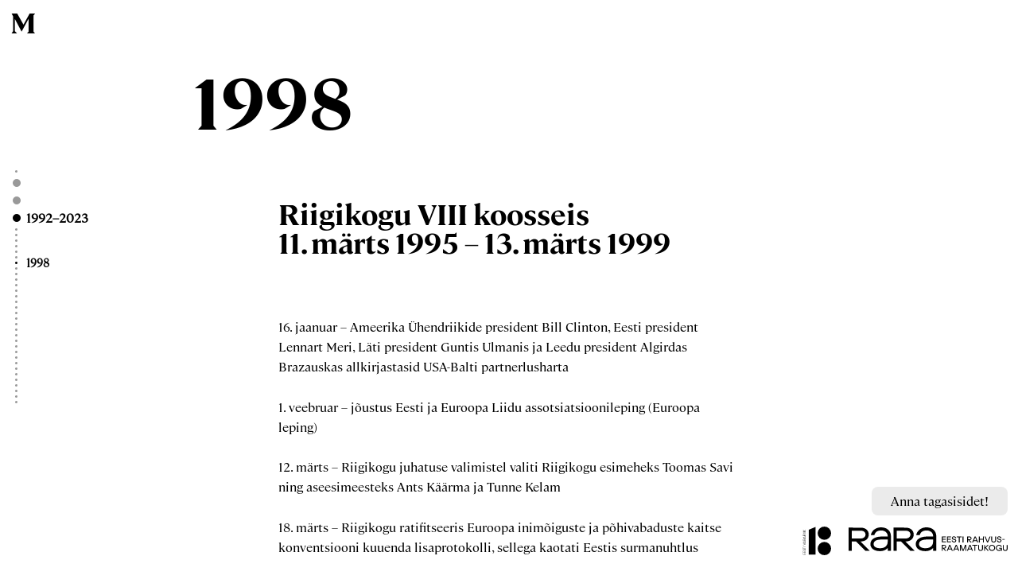

--- FILE ---
content_type: text/html; charset=utf-8
request_url: https://meieparlamentjaaeg.rara.ee/1992-2023/1998/
body_size: 22029
content:
<!doctype html>
<html data-n-head-ssr lang="en" data-n-head="%7B%22lang%22:%7B%22ssr%22:%22en%22%7D%7D">
  <head >
    <meta data-n-head="ssr" charset="utf-8"><meta data-n-head="ssr" name="viewport" content="width=device-width, initial-scale=1"><meta data-n-head="ssr" data-hid="description" name="description" content="Meie parlament ja aeg - veebinäitus"><meta data-n-head="ssr" name="msapplication-TileColor" content="#000000"><meta data-n-head="ssr" name="theme-color" content="#ffffff"><meta data-n-head="ssr" property="og:type" content="website"><meta data-n-head="ssr" property="og:url" content="https://meieparlamentjaaeg.nlib.ee/admin/1992-2023/1998/"><meta data-n-head="ssr" property="og:title" content="1998 | Meie parlament ja aeg"><title>1998 | Meie parlament ja aeg</title><link data-n-head="ssr" rel="icon" type="image/x-icon" href="/favicons/favicon.ico"><link data-n-head="ssr" rel="apple-touch-icon" sizes="180x180" href="/favicons/apple-touch-icon.png"><link data-n-head="ssr" rel="icon" type="image/png" sizes="32x32" href="/favicons/favicon-32x32.png"><link data-n-head="ssr" rel="icon" type="image/png" sizes="16x16" href="/favicons/favicon-16x16.png"><link data-n-head="ssr" rel="manifest" href="/favicons/site.webmanifest"><link data-n-head="ssr" rel="mask-icon" href="/favicons/safari-pinned-tab.svg" color="#494949"><link data-n-head="ssr" rel="canonical" href="https://meieparlamentjaaeg.nlib.ee/admin/1992-2023/1998/"><script data-n-head="ssr" data-hid="gtm-script">if(!window._gtm_init){window._gtm_init=1;(function(w,n,d,m,e,p){w[d]=(w[d]==1||n[d]=='yes'||n[d]==1||n[m]==1||(w[e]&&w[e][p]&&w[e][p]()))?1:0})(window,navigator,'doNotTrack','msDoNotTrack','external','msTrackingProtectionEnabled');(function(w,d,s,l,x,y){w[x]={};w._gtm_inject=function(i){if(w.doNotTrack||w[x][i])return;w[x][i]=1;w[l]=w[l]||[];w[l].push({'gtm.start':new Date().getTime(),event:'gtm.js'});var f=d.getElementsByTagName(s)[0],j=d.createElement(s);j.async=true;j.src='https://www.googletagmanager.com/gtm.js?id='+i;f.parentNode.insertBefore(j,f);};w[y]('GTM-MR9XJ56')})(window,document,'script','dataLayer','_gtm_ids','_gtm_inject')}</script><link rel="preload" href="/_nuxt/46d0418.js" as="script"><link rel="preload" href="/_nuxt/8444bf5.js" as="script"><link rel="preload" href="/_nuxt/b0acd0c.js" as="script"><link rel="preload" href="/_nuxt/4d25207.js" as="script"><link rel="preload" href="/_nuxt/7bfa34e.js" as="script"><link rel="preload" href="/_nuxt/7b7ae16.js" as="script"><link rel="preload" href="/_nuxt/7c9a147.js" as="script"><style data-vue-ssr-id="7f757cd5:0 83ea3240:0 2808a335:0 55a1c18a:0 dbf74a2c:0 14932f3f:0 77e745be:0 55576c64:0 605ec68d:0 134e696e:0 0027ae3d:0 87340d88:0 acc8bce6:0 29ea7a78:0 142c7346:0 30754f12:0 2cbed47a:0 99f23f34:0 e00c423e:0 e19df368:0 c236fba0:0 7566ebe8:0 d9de33b2:0">a,abbr,acronym,address,applet,article,aside,audio,b,big,blockquote,body,canvas,caption,center,cite,code,dd,del,details,dfn,div,dl,dt,em,embed,fieldset,figcaption,figure,footer,form,h1,h2,h3,h4,h5,h6,header,hgroup,html,i,iframe,img,ins,kbd,label,legend,li,mark,menu,nav,object,ol,output,p,pre,q,ruby,s,samp,section,small,span,strike,strong,summary,table,tbody,td,tfoot,th,thead,time,tr,tt,u,ul,var,video{border:none;margin:0;padding:0;vertical-align:baseline;-webkit-font-smoothing:antialiased;text-rendering:optimizeLegibility}*,:after,:before,html{box-sizing:border-box}article,aside,details,figcaption,figure,footer,header,hgroup,main,nav,section,summary{display:block}audio,canvas,video{display:inline-block}body{margin:0}a{background:transparent;-webkit-text-decoration:none;text-decoration:none}button{background-color:transparent;border:none;box-shadow:none;color:inherit;cursor:pointer;font-family:inherit;font-size:inherit;margin:0;padding:0}button,input{line-height:normal}input[type=search]{-webkit-appearance:textfield}button::-moz-focus-inner,input::-moz-focus-inner{border:0;padding:0}textarea{overflow:auto;vertical-align:top}img{display:inline-block;height:auto;max-width:100%;vertical-align:middle;-ms-interpolation-mode:bicubic}input:focus,textarea:focus{outline:0}input{margin:0;padding:0}select{-webkit-appearance:none;-moz-appearance:none;appearance:none}body{overflow-x:hidden}
.nuxt-progress{background-color:#000;height:2px;left:0;opacity:1;position:fixed;right:0;top:0;transition:width .1s,opacity .4s;width:0;z-index:999999}.nuxt-progress.nuxt-progress-notransition{transition:none}.nuxt-progress-failed{background-color:red}
.vue-lb-container{align-items:center;background-color:#fff;box-sizing:border-box;display:flex;height:100%;justify-content:center;left:0;padding:10px;position:fixed;top:0;width:100%;z-index:2000}@media(max-width:539px){.vue-lb-container{display:block;overflow-y:scroll;padding:1rem}}.vue-lb-content{position:relative}.vue-lb-header{display:flex;justify-content:space-between}.vue-lb-button-close{background:none;border:none;cursor:pointer;outline:none;position:relative;vertical-align:bottom}@media(min-width:540px){.vue-lb-button-close{margin-right:0;position:fixed;right:1rem;top:1rem;z-index:10}}@media(min-width:1400px){.vue-lb-button-close{height:1vw;right:1vw;top:1vw}}.vue-lb-button-close,.vue-lb-button-close svg,.vue-lb-button-zoom,.vue-lb-button-zoom svg{height:1rem;width:1rem}@media(min-width:1400px){.vue-lb-button-close,.vue-lb-button-close svg,.vue-lb-button-zoom,.vue-lb-button-zoom svg{height:2vw;width:2vw}}.vue-lb-figure{display:block;position:relative;width:100%}@media(min-width:540px){.vue-lb-figure{display:flex;flex-direction:column;height:100vh;justify-content:flex-end;left:0;position:fixed;top:0;width:100vw}}.m-zoomed .vue-lb-figure{height:100%;left:0;overflow:scroll;position:fixed;top:0;width:100%}@media(min-width:540px){.m-zoomed .vue-lb-figure{background-color:#ebebeb}}.vue-lb-image-wrapper{padding:2.25rem}@media(min-width:540px){.vue-lb-image-wrapper{padding:2.5rem}}@media(min-width:1000px){.vue-lb-image-wrapper{padding:3.125rem}}@media(min-width:1200px){.vue-lb-image-wrapper{padding:3.75rem}}@media(min-width:1400px){.vue-lb-image-wrapper{padding:3.2vw}}@media(max-width:539px){.vue-lb-image-wrapper{padding:0}}@media(min-width:540px){.vue-lb-image-wrapper{background-color:#ebebeb;display:flex;flex-grow:1;position:relative}.vue-lb-image-wrapper-inner{height:100%;position:relative;width:100%}}img.vue-lb-modal-image{cursor:pointer;cursor:zoom-in;display:block;margin:1rem 0;-webkit-user-select:none;-moz-user-select:none;user-select:none}@media(min-width:540px){img.vue-lb-modal-image{margin:0}}.m-zoomed img.vue-lb-modal-image{cursor:pointer;cursor:zoom-out;height:auto;left:0;position:absolute;top:0;width:100%}@media(min-width:540px){.vue-lb-container:not(.m-zoomed) img.vue-lb-modal-image{font-family:"object-fit: contain";height:100%;left:0;-o-object-fit:contain;object-fit:contain;position:absolute;top:0;width:100%}}.vue-lb-info{font-family:"Helvetica Neue",Helvetica,Arial,sans-serif;position:relative;text-align:center;width:100%}@media(min-width:1000px){.vue-lb-info{width:60vw}}.vue-lb-info p{color:#000;font-family:"Cambon-Regular",serif;font-size:.875rem;text-align:left}@media(min-width:540px){.vue-lb-info p{font-size:.875rem}}@media(min-width:1000px){.vue-lb-info p{font-size:.875rem}}@media(min-width:1200px){.vue-lb-info p{font-size:.875rem}}@media(min-width:1400px){.vue-lb-info p{font-size:.8vw}}.vue-lb-info p:not(:last-child){margin-bottom:0}@media(min-width:540px){.vue-lb-info p:last-child{margin-bottom:0}}.m-zoomed .vue-lb-info{display:none}.vue-lb-footer{align-items:flex-end;box-sizing:border-box;cursor:auto;display:flex;flex-direction:column;flex-shrink:0;justify-content:space-between}@media(min-width:540px){.vue-lb-footer{padding:1rem}}@media(min-width:1400px){.vue-lb-footer{flex-direction:row;padding:1vw;right:1vw}}.m-zoomed .vue-lb-footer{display:none}.vue-lb-footer-right{align-items:center;display:flex}.vue-lb-footer-count{color:#000;flex-shrink:0;line-height:1;padding-left:1rem}@media(min-width:1400px){.vue-lb-footer-count{padding-left:2vw}}.vue-lb-arrow{background:none;border:none;cursor:pointer;outline:none;position:absolute;top:50%;transform:translateY(-50%);-webkit-touch-callout:none;-webkit-user-select:none;-moz-user-select:none;user-select:none}.vue-lb-arrow,.vue-lb-arrow svg{height:1.25rem;width:1rem}@media(min-width:1400px){.vue-lb-arrow,.vue-lb-arrow svg{height:2.5vw;width:2vw}}.vue-lb-left{left:1rem}@media(min-width:1400px){.vue-lb-left{left:1vw}}.vue-lb-right{right:1rem}@media(min-width:1400px){.vue-lb-right{right:1vw}}.vue-lb-open{overflow:hidden}.fade-enter-active,.fade-leave-active{transition:opacity .2s ease}.fade-enter,.fade-leave-to{opacity:0}.no-scroll{overflow-y:hidden}.scrolled-routing{overflow:hidden}@font-face{font-display:auto;font-family:"Cambon-Regular";font-style:normal;font-weight:400;src:url(/_nuxt/fonts/Cambon-Regular.3f6bd9b.woff),url(/_nuxt/fonts/Cambon-Regular.e91fb45.woff2)}@font-face{font-display:auto;font-family:"Cambon-Bold";font-style:normal;font-weight:400;src:url(/_nuxt/fonts/Cambon-Bold.b1c5675.woff),url(/_nuxt/fonts/Cambon-Bold.658b28f.woff2)}body{font-family:"Cambon-Regular",serif;font-size:1rem;line-height:1.6}@media(min-width:540px){body{font-size:1rem}}@media(min-width:1000px){body{font-size:1rem}}@media(min-width:1200px){body{font-size:1rem}}@media(min-width:1400px){body{font-size:1.34vw}}::-webkit-scrollbar{width:.8vw}::-webkit-scrollbar-thumb{background:#000;border-left:.2vw solid #fff;border-right:.2vw solid #fff}::-webkit-scrollbar-thumb:hover{background:rgba(0,0,0,.7)}a{color:#000}h1{font-family:"Cambon-Bold",serif;font-size:3.125rem;font-weight:500;line-height:1;margin-bottom:1rem}@media(min-width:540px){h1{font-size:4.375rem}}@media(min-width:1000px){h1{font-size:5rem}}@media(min-width:1200px){h1{font-size:5.625rem}}@media(min-width:1400px){h1{font-size:6.8vw}}@media(min-width:540px){h1{margin-bottom:1.2rem}}@media(min-width:1000px){h1{margin-bottom:1.6rem}}@media(min-width:1200px){h1{margin-bottom:1.6rem}}@media(min-width:1400px){h1{margin-bottom:1.6vw}}h2{font-family:"Cambon-Bold",serif;font-size:1.875rem;font-weight:500;line-height:1;margin-bottom:1rem}@media(min-width:540px){h2{font-size:3.125rem}}@media(min-width:1000px){h2{font-size:3.75rem}}@media(min-width:1200px){h2{font-size:2.75rem}}@media(min-width:1400px){h2{font-size:6.4vw}}@media(min-width:540px){h2{margin-bottom:1.2rem}}@media(min-width:1000px){h2{margin-bottom:1.6rem}}@media(min-width:1200px){h2{margin-bottom:1.6rem}}@media(min-width:1400px){h2{margin-bottom:1.6vw}}h3{font-family:"Cambon-Bold",serif;font-size:1.375rem;font-weight:500;line-height:1;margin-bottom:1rem}@media(min-width:540px){h3{font-size:1.5625rem}}@media(min-width:1000px){h3{font-size:1.875rem}}@media(min-width:1200px){h3{font-size:2.25rem}}@media(min-width:1400px){h3{font-size:2.6vw}}@media(min-width:540px){h3{margin-bottom:1.2rem}}@media(min-width:1000px){h3{margin-bottom:1.6rem}}@media(min-width:1200px){h3{margin-bottom:1.6rem}}@media(min-width:1400px){h3{margin-bottom:1.6vw}}h4{font-size:1.125rem;font-weight:500;font-weight:700;line-height:1;margin-bottom:1rem}@media(min-width:540px){h4{font-size:1.25rem}}@media(min-width:1000px){h4{font-size:1.25rem}}@media(min-width:1200px){h4{font-size:1.375rem}}@media(min-width:1400px){h4{font-size:1.7vw}}@media(min-width:540px){h4{margin-bottom:1.2rem}}@media(min-width:1000px){h4{margin-bottom:1.6rem}}@media(min-width:1200px){h4{margin-bottom:1.6rem}}@media(min-width:1400px){h4{margin-bottom:1.6vw}}h5{font-size:1rem;font-weight:medium;line-height:1;margin-bottom:1rem}@media(min-width:540px){h5{font-size:1rem}}@media(min-width:1000px){h5{font-size:1rem}}@media(min-width:1200px){h5{font-size:1rem}}@media(min-width:1400px){h5{font-size:1.34vw}}@media(min-width:540px){h5{margin-bottom:1.2rem}}@media(min-width:1000px){h5{margin-bottom:1.6rem}}@media(min-width:1200px){h5{margin-bottom:1.6rem}}@media(min-width:1400px){h5{margin-bottom:1.6vw}}h6{font-size:1rem;font-weight:500;line-height:1;margin-bottom:1rem}@media(min-width:540px){h6{font-size:1rem}}@media(min-width:1000px){h6{font-size:1rem}}@media(min-width:1200px){h6{font-size:1rem}}@media(min-width:1400px){h6{font-size:1.34vw}}@media(min-width:540px){h6{margin-bottom:1.2rem}}@media(min-width:1000px){h6{margin-bottom:1.6rem}}@media(min-width:1200px){h6{margin-bottom:1.6rem}}@media(min-width:1400px){h6{margin-bottom:1.6vw}}p{margin-bottom:1rem}@media(min-width:540px){p{margin-bottom:1.2rem}}@media(min-width:1000px){p{margin-bottom:1.6rem}}@media(min-width:1200px){p{margin-bottom:1.6rem}}@media(min-width:1400px){p{margin-bottom:1.6vw}}
.vue-lb-container[data-v-1642571e]{align-items:center;background-color:#fff;box-sizing:border-box;display:flex;height:100%;justify-content:center;left:0;padding:10px;position:fixed;top:0;width:100%;z-index:2000}@media(max-width:539px){.vue-lb-container[data-v-1642571e]{display:block;overflow-y:scroll;padding:1rem}}.vue-lb-content[data-v-1642571e]{position:relative}.vue-lb-header[data-v-1642571e]{display:flex;justify-content:space-between}.vue-lb-button-close[data-v-1642571e]{background:none;border:none;cursor:pointer;outline:none;position:relative;vertical-align:bottom}@media(min-width:540px){.vue-lb-button-close[data-v-1642571e]{margin-right:0;position:fixed;right:1rem;top:1rem;z-index:10}}@media(min-width:1400px){.vue-lb-button-close[data-v-1642571e]{height:1vw;right:1vw;top:1vw}}.vue-lb-button-close[data-v-1642571e],.vue-lb-button-close svg[data-v-1642571e],.vue-lb-button-zoom[data-v-1642571e],.vue-lb-button-zoom svg[data-v-1642571e]{height:1rem;width:1rem}@media(min-width:1400px){.vue-lb-button-close[data-v-1642571e],.vue-lb-button-close svg[data-v-1642571e],.vue-lb-button-zoom[data-v-1642571e],.vue-lb-button-zoom svg[data-v-1642571e]{height:2vw;width:2vw}}.vue-lb-figure[data-v-1642571e]{display:block;position:relative;width:100%}@media(min-width:540px){.vue-lb-figure[data-v-1642571e]{display:flex;flex-direction:column;height:100vh;justify-content:flex-end;left:0;position:fixed;top:0;width:100vw}}.m-zoomed .vue-lb-figure[data-v-1642571e]{height:100%;left:0;overflow:scroll;position:fixed;top:0;width:100%}@media(min-width:540px){.m-zoomed .vue-lb-figure[data-v-1642571e]{background-color:#ebebeb}}.vue-lb-image-wrapper[data-v-1642571e]{padding:2.25rem}@media(min-width:540px){.vue-lb-image-wrapper[data-v-1642571e]{padding:2.5rem}}@media(min-width:1000px){.vue-lb-image-wrapper[data-v-1642571e]{padding:3.125rem}}@media(min-width:1200px){.vue-lb-image-wrapper[data-v-1642571e]{padding:3.75rem}}@media(min-width:1400px){.vue-lb-image-wrapper[data-v-1642571e]{padding:3.2vw}}@media(max-width:539px){.vue-lb-image-wrapper[data-v-1642571e]{padding:0}}@media(min-width:540px){.vue-lb-image-wrapper[data-v-1642571e]{background-color:#ebebeb;display:flex;flex-grow:1;position:relative}.vue-lb-image-wrapper-inner[data-v-1642571e]{height:100%;position:relative;width:100%}}img.vue-lb-modal-image[data-v-1642571e]{cursor:pointer;cursor:zoom-in;display:block;margin:1rem 0;-webkit-user-select:none;-moz-user-select:none;user-select:none}@media(min-width:540px){img.vue-lb-modal-image[data-v-1642571e]{margin:0}}.m-zoomed img.vue-lb-modal-image[data-v-1642571e]{cursor:pointer;cursor:zoom-out;height:auto;left:0;position:absolute;top:0;width:100%}@media(min-width:540px){.vue-lb-container:not(.m-zoomed) img.vue-lb-modal-image[data-v-1642571e]{font-family:"object-fit: contain";height:100%;left:0;-o-object-fit:contain;object-fit:contain;position:absolute;top:0;width:100%}}.vue-lb-info[data-v-1642571e]{font-family:"Helvetica Neue",Helvetica,Arial,sans-serif;position:relative;text-align:center;width:100%}@media(min-width:1000px){.vue-lb-info[data-v-1642571e]{width:60vw}}.vue-lb-info p[data-v-1642571e]{color:#000;font-family:"Cambon-Regular",serif;font-size:.875rem;text-align:left}@media(min-width:540px){.vue-lb-info p[data-v-1642571e]{font-size:.875rem}}@media(min-width:1000px){.vue-lb-info p[data-v-1642571e]{font-size:.875rem}}@media(min-width:1200px){.vue-lb-info p[data-v-1642571e]{font-size:.875rem}}@media(min-width:1400px){.vue-lb-info p[data-v-1642571e]{font-size:.8vw}}.vue-lb-info p[data-v-1642571e]:not(:last-child){margin-bottom:0}@media(min-width:540px){.vue-lb-info p[data-v-1642571e]:last-child{margin-bottom:0}}.m-zoomed .vue-lb-info[data-v-1642571e]{display:none}.vue-lb-footer[data-v-1642571e]{align-items:flex-end;box-sizing:border-box;cursor:auto;display:flex;flex-direction:column;flex-shrink:0;justify-content:space-between}@media(min-width:540px){.vue-lb-footer[data-v-1642571e]{padding:1rem}}@media(min-width:1400px){.vue-lb-footer[data-v-1642571e]{flex-direction:row;padding:1vw;right:1vw}}.m-zoomed .vue-lb-footer[data-v-1642571e]{display:none}.vue-lb-footer-right[data-v-1642571e]{align-items:center;display:flex}.vue-lb-footer-count[data-v-1642571e]{color:#000;flex-shrink:0;line-height:1;padding-left:1rem}@media(min-width:1400px){.vue-lb-footer-count[data-v-1642571e]{padding-left:2vw}}.vue-lb-arrow[data-v-1642571e]{background:none;border:none;cursor:pointer;outline:none;position:absolute;top:50%;transform:translateY(-50%);-webkit-touch-callout:none;-webkit-user-select:none;-moz-user-select:none;user-select:none}.vue-lb-arrow[data-v-1642571e],.vue-lb-arrow svg[data-v-1642571e]{height:1.25rem;width:1rem}@media(min-width:1400px){.vue-lb-arrow[data-v-1642571e],.vue-lb-arrow svg[data-v-1642571e]{height:2.5vw;width:2vw}}.vue-lb-left[data-v-1642571e]{left:1rem}@media(min-width:1400px){.vue-lb-left[data-v-1642571e]{left:1vw}}.vue-lb-right[data-v-1642571e]{right:1rem}@media(min-width:1400px){.vue-lb-right[data-v-1642571e]{right:1vw}}.vue-lb-open[data-v-1642571e]{overflow:hidden}.fade-enter-active[data-v-1642571e],.fade-leave-active[data-v-1642571e]{transition:opacity .2s ease}.fade-enter[data-v-1642571e],.fade-leave-to[data-v-1642571e]{opacity:0}.no-scroll[data-v-1642571e]{overflow-y:hidden}.menu-toggle[data-v-1642571e]{display:none}@media(max-width:539px){.menu-toggle[data-v-1642571e]{align-items:center;background-color:#fff;border-top:1px solid #707070;bottom:0;display:flex;flex-direction:column;height:40px;justify-content:space-between;left:0;padding:10px;position:fixed;transition:bottom .4s ease;width:100%;z-index:99}.menu-toggle span[data-v-1642571e]{border-bottom:1px solid #000;margin-top:-1px;width:30px}}.menu-toggle.m-show-on-small[data-v-1642571e]{bottom:calc(100% - 40px)}
.vue-lb-container[data-v-00f9d4d2]{align-items:center;background-color:#fff;box-sizing:border-box;display:flex;height:100%;justify-content:center;left:0;padding:10px;position:fixed;top:0;width:100%;z-index:2000}@media(max-width:539px){.vue-lb-container[data-v-00f9d4d2]{display:block;overflow-y:scroll;padding:1rem}}.vue-lb-content[data-v-00f9d4d2]{position:relative}.vue-lb-header[data-v-00f9d4d2]{display:flex;justify-content:space-between}.vue-lb-button-close[data-v-00f9d4d2]{background:none;border:none;cursor:pointer;outline:none;position:relative;vertical-align:bottom}@media(min-width:540px){.vue-lb-button-close[data-v-00f9d4d2]{margin-right:0;position:fixed;right:1rem;top:1rem;z-index:10}}@media(min-width:1400px){.vue-lb-button-close[data-v-00f9d4d2]{height:1vw;right:1vw;top:1vw}}.vue-lb-button-close[data-v-00f9d4d2],.vue-lb-button-close svg[data-v-00f9d4d2],.vue-lb-button-zoom[data-v-00f9d4d2],.vue-lb-button-zoom svg[data-v-00f9d4d2]{height:1rem;width:1rem}@media(min-width:1400px){.vue-lb-button-close[data-v-00f9d4d2],.vue-lb-button-close svg[data-v-00f9d4d2],.vue-lb-button-zoom[data-v-00f9d4d2],.vue-lb-button-zoom svg[data-v-00f9d4d2]{height:2vw;width:2vw}}.vue-lb-figure[data-v-00f9d4d2]{display:block;position:relative;width:100%}@media(min-width:540px){.vue-lb-figure[data-v-00f9d4d2]{display:flex;flex-direction:column;height:100vh;justify-content:flex-end;left:0;position:fixed;top:0;width:100vw}}.m-zoomed .vue-lb-figure[data-v-00f9d4d2]{height:100%;left:0;overflow:scroll;position:fixed;top:0;width:100%}@media(min-width:540px){.m-zoomed .vue-lb-figure[data-v-00f9d4d2]{background-color:#ebebeb}}.vue-lb-image-wrapper[data-v-00f9d4d2]{padding:2.25rem}@media(min-width:540px){.vue-lb-image-wrapper[data-v-00f9d4d2]{padding:2.5rem}}@media(min-width:1000px){.vue-lb-image-wrapper[data-v-00f9d4d2]{padding:3.125rem}}@media(min-width:1200px){.vue-lb-image-wrapper[data-v-00f9d4d2]{padding:3.75rem}}@media(min-width:1400px){.vue-lb-image-wrapper[data-v-00f9d4d2]{padding:3.2vw}}@media(max-width:539px){.vue-lb-image-wrapper[data-v-00f9d4d2]{padding:0}}@media(min-width:540px){.vue-lb-image-wrapper[data-v-00f9d4d2]{background-color:#ebebeb;display:flex;flex-grow:1;position:relative}.vue-lb-image-wrapper-inner[data-v-00f9d4d2]{height:100%;position:relative;width:100%}}img.vue-lb-modal-image[data-v-00f9d4d2]{cursor:pointer;cursor:zoom-in;display:block;margin:1rem 0;-webkit-user-select:none;-moz-user-select:none;user-select:none}@media(min-width:540px){img.vue-lb-modal-image[data-v-00f9d4d2]{margin:0}}.m-zoomed img.vue-lb-modal-image[data-v-00f9d4d2]{cursor:pointer;cursor:zoom-out;height:auto;left:0;position:absolute;top:0;width:100%}@media(min-width:540px){.vue-lb-container:not(.m-zoomed) img.vue-lb-modal-image[data-v-00f9d4d2]{font-family:"object-fit: contain";height:100%;left:0;-o-object-fit:contain;object-fit:contain;position:absolute;top:0;width:100%}}.vue-lb-info[data-v-00f9d4d2]{font-family:"Helvetica Neue",Helvetica,Arial,sans-serif;position:relative;text-align:center;width:100%}@media(min-width:1000px){.vue-lb-info[data-v-00f9d4d2]{width:60vw}}.vue-lb-info p[data-v-00f9d4d2]{color:#000;font-family:"Cambon-Regular",serif;font-size:.875rem;text-align:left}@media(min-width:540px){.vue-lb-info p[data-v-00f9d4d2]{font-size:.875rem}}@media(min-width:1000px){.vue-lb-info p[data-v-00f9d4d2]{font-size:.875rem}}@media(min-width:1200px){.vue-lb-info p[data-v-00f9d4d2]{font-size:.875rem}}@media(min-width:1400px){.vue-lb-info p[data-v-00f9d4d2]{font-size:.8vw}}.vue-lb-info p[data-v-00f9d4d2]:not(:last-child){margin-bottom:0}@media(min-width:540px){.vue-lb-info p[data-v-00f9d4d2]:last-child{margin-bottom:0}}.m-zoomed .vue-lb-info[data-v-00f9d4d2]{display:none}.vue-lb-footer[data-v-00f9d4d2]{align-items:flex-end;box-sizing:border-box;cursor:auto;display:flex;flex-direction:column;flex-shrink:0;justify-content:space-between}@media(min-width:540px){.vue-lb-footer[data-v-00f9d4d2]{padding:1rem}}@media(min-width:1400px){.vue-lb-footer[data-v-00f9d4d2]{flex-direction:row;padding:1vw;right:1vw}}.m-zoomed .vue-lb-footer[data-v-00f9d4d2]{display:none}.vue-lb-footer-right[data-v-00f9d4d2]{align-items:center;display:flex}.vue-lb-footer-count[data-v-00f9d4d2]{color:#000;flex-shrink:0;line-height:1;padding-left:1rem}@media(min-width:1400px){.vue-lb-footer-count[data-v-00f9d4d2]{padding-left:2vw}}.vue-lb-arrow[data-v-00f9d4d2]{background:none;border:none;cursor:pointer;outline:none;position:absolute;top:50%;transform:translateY(-50%);-webkit-touch-callout:none;-webkit-user-select:none;-moz-user-select:none;user-select:none}.vue-lb-arrow[data-v-00f9d4d2],.vue-lb-arrow svg[data-v-00f9d4d2]{height:1.25rem;width:1rem}@media(min-width:1400px){.vue-lb-arrow[data-v-00f9d4d2],.vue-lb-arrow svg[data-v-00f9d4d2]{height:2.5vw;width:2vw}}.vue-lb-left[data-v-00f9d4d2]{left:1rem}@media(min-width:1400px){.vue-lb-left[data-v-00f9d4d2]{left:1vw}}.vue-lb-right[data-v-00f9d4d2]{right:1rem}@media(min-width:1400px){.vue-lb-right[data-v-00f9d4d2]{right:1vw}}.vue-lb-open[data-v-00f9d4d2]{overflow:hidden}.fade-enter-active[data-v-00f9d4d2],.fade-leave-active[data-v-00f9d4d2]{transition:opacity .2s ease}.fade-enter[data-v-00f9d4d2],.fade-leave-to[data-v-00f9d4d2]{opacity:0}.no-scroll[data-v-00f9d4d2]{overflow-y:hidden}@media(max-width:539px){.menu-wrapper[data-v-00f9d4d2]{flex-direction:column;height:100%;justify-content:top;left:0;overflow-y:scroll;position:fixed;top:40px;transform:translateY(calc(100% - 40px));transition:transform .4s ease;width:100%;z-index:15;-webkit-overflow-scrolling:touch;background-color:#fff}.menu-wrapper.m-show-on-small[data-v-00f9d4d2]{transform:translateY(0)}}
.vue-lb-container[data-v-50e0f2d8]{align-items:center;background-color:#fff;box-sizing:border-box;display:flex;height:100%;justify-content:center;left:0;padding:10px;position:fixed;top:0;width:100%;z-index:2000}@media(max-width:539px){.vue-lb-container[data-v-50e0f2d8]{display:block;overflow-y:scroll;padding:1rem}}.vue-lb-content[data-v-50e0f2d8]{position:relative}.vue-lb-header[data-v-50e0f2d8]{display:flex;justify-content:space-between}.vue-lb-button-close[data-v-50e0f2d8]{background:none;border:none;cursor:pointer;outline:none;position:relative;vertical-align:bottom}@media(min-width:540px){.vue-lb-button-close[data-v-50e0f2d8]{margin-right:0;position:fixed;right:1rem;top:1rem;z-index:10}}@media(min-width:1400px){.vue-lb-button-close[data-v-50e0f2d8]{height:1vw;right:1vw;top:1vw}}.vue-lb-button-close[data-v-50e0f2d8],.vue-lb-button-close svg[data-v-50e0f2d8],.vue-lb-button-zoom[data-v-50e0f2d8],.vue-lb-button-zoom svg[data-v-50e0f2d8]{height:1rem;width:1rem}@media(min-width:1400px){.vue-lb-button-close[data-v-50e0f2d8],.vue-lb-button-close svg[data-v-50e0f2d8],.vue-lb-button-zoom[data-v-50e0f2d8],.vue-lb-button-zoom svg[data-v-50e0f2d8]{height:2vw;width:2vw}}.vue-lb-figure[data-v-50e0f2d8]{display:block;position:relative;width:100%}@media(min-width:540px){.vue-lb-figure[data-v-50e0f2d8]{display:flex;flex-direction:column;height:100vh;justify-content:flex-end;left:0;position:fixed;top:0;width:100vw}}.m-zoomed .vue-lb-figure[data-v-50e0f2d8]{height:100%;left:0;overflow:scroll;position:fixed;top:0;width:100%}@media(min-width:540px){.m-zoomed .vue-lb-figure[data-v-50e0f2d8]{background-color:#ebebeb}}.vue-lb-image-wrapper[data-v-50e0f2d8]{padding:2.25rem}@media(min-width:540px){.vue-lb-image-wrapper[data-v-50e0f2d8]{padding:2.5rem}}@media(min-width:1000px){.vue-lb-image-wrapper[data-v-50e0f2d8]{padding:3.125rem}}@media(min-width:1200px){.vue-lb-image-wrapper[data-v-50e0f2d8]{padding:3.75rem}}@media(min-width:1400px){.vue-lb-image-wrapper[data-v-50e0f2d8]{padding:3.2vw}}@media(max-width:539px){.vue-lb-image-wrapper[data-v-50e0f2d8]{padding:0}}@media(min-width:540px){.vue-lb-image-wrapper[data-v-50e0f2d8]{background-color:#ebebeb;display:flex;flex-grow:1;position:relative}.vue-lb-image-wrapper-inner[data-v-50e0f2d8]{height:100%;position:relative;width:100%}}img.vue-lb-modal-image[data-v-50e0f2d8]{cursor:pointer;cursor:zoom-in;display:block;margin:1rem 0;-webkit-user-select:none;-moz-user-select:none;user-select:none}@media(min-width:540px){img.vue-lb-modal-image[data-v-50e0f2d8]{margin:0}}.m-zoomed img.vue-lb-modal-image[data-v-50e0f2d8]{cursor:pointer;cursor:zoom-out;height:auto;left:0;position:absolute;top:0;width:100%}@media(min-width:540px){.vue-lb-container:not(.m-zoomed) img.vue-lb-modal-image[data-v-50e0f2d8]{font-family:"object-fit: contain";height:100%;left:0;-o-object-fit:contain;object-fit:contain;position:absolute;top:0;width:100%}}.vue-lb-info[data-v-50e0f2d8]{font-family:"Helvetica Neue",Helvetica,Arial,sans-serif;position:relative;text-align:center;width:100%}@media(min-width:1000px){.vue-lb-info[data-v-50e0f2d8]{width:60vw}}.vue-lb-info p[data-v-50e0f2d8]{color:#000;font-family:"Cambon-Regular",serif;font-size:.875rem;text-align:left}@media(min-width:540px){.vue-lb-info p[data-v-50e0f2d8]{font-size:.875rem}}@media(min-width:1000px){.vue-lb-info p[data-v-50e0f2d8]{font-size:.875rem}}@media(min-width:1200px){.vue-lb-info p[data-v-50e0f2d8]{font-size:.875rem}}@media(min-width:1400px){.vue-lb-info p[data-v-50e0f2d8]{font-size:.8vw}}.vue-lb-info p[data-v-50e0f2d8]:not(:last-child){margin-bottom:0}@media(min-width:540px){.vue-lb-info p[data-v-50e0f2d8]:last-child{margin-bottom:0}}.m-zoomed .vue-lb-info[data-v-50e0f2d8]{display:none}.vue-lb-footer[data-v-50e0f2d8]{align-items:flex-end;box-sizing:border-box;cursor:auto;display:flex;flex-direction:column;flex-shrink:0;justify-content:space-between}@media(min-width:540px){.vue-lb-footer[data-v-50e0f2d8]{padding:1rem}}@media(min-width:1400px){.vue-lb-footer[data-v-50e0f2d8]{flex-direction:row;padding:1vw;right:1vw}}.m-zoomed .vue-lb-footer[data-v-50e0f2d8]{display:none}.vue-lb-footer-right[data-v-50e0f2d8]{align-items:center;display:flex}.vue-lb-footer-count[data-v-50e0f2d8]{color:#000;flex-shrink:0;line-height:1;padding-left:1rem}@media(min-width:1400px){.vue-lb-footer-count[data-v-50e0f2d8]{padding-left:2vw}}.vue-lb-arrow[data-v-50e0f2d8]{background:none;border:none;cursor:pointer;outline:none;position:absolute;top:50%;transform:translateY(-50%);-webkit-touch-callout:none;-webkit-user-select:none;-moz-user-select:none;user-select:none}.vue-lb-arrow[data-v-50e0f2d8],.vue-lb-arrow svg[data-v-50e0f2d8]{height:1.25rem;width:1rem}@media(min-width:1400px){.vue-lb-arrow[data-v-50e0f2d8],.vue-lb-arrow svg[data-v-50e0f2d8]{height:2.5vw;width:2vw}}.vue-lb-left[data-v-50e0f2d8]{left:1rem}@media(min-width:1400px){.vue-lb-left[data-v-50e0f2d8]{left:1vw}}.vue-lb-right[data-v-50e0f2d8]{right:1rem}@media(min-width:1400px){.vue-lb-right[data-v-50e0f2d8]{right:1vw}}.vue-lb-open[data-v-50e0f2d8]{overflow:hidden}.fade-enter-active[data-v-50e0f2d8],.fade-leave-active[data-v-50e0f2d8]{transition:opacity .2s ease}.fade-enter[data-v-50e0f2d8],.fade-leave-to[data-v-50e0f2d8]{opacity:0}.no-scroll[data-v-50e0f2d8]{overflow-y:hidden}@media(min-width:540px){.logo-element[data-v-50e0f2d8]{left:1%;position:fixed;top:1%;z-index:20}}.logo-element.m-show-small-only[data-v-50e0f2d8]{display:block}@media(min-width:540px){.logo-element.m-show-small-only[data-v-50e0f2d8]{display:none}}.logo-element__title[data-v-50e0f2d8]{line-height:1.1;margin-bottom:0;transition:opacity .3s ease}@media(max-width:539px){.logo-element__title[data-v-50e0f2d8]{padding:0 1.125rem}}@media(min-width:540px){.logo-element__title span[data-v-50e0f2d8]:not(:first-child){opacity:0!important;transition:opacity .3s ease;visibility:hidden}.logo-element__title:hover span[data-v-50e0f2d8]{opacity:1!important;visibility:visible}}.logo-element__initial[data-v-50e0f2d8]{line-height:1.1;position:absolute}
.vue-lb-container[data-v-0e3b7be7]{align-items:center;background-color:#fff;box-sizing:border-box;display:flex;height:100%;justify-content:center;left:0;padding:10px;position:fixed;top:0;width:100%;z-index:2000}@media(max-width:539px){.vue-lb-container[data-v-0e3b7be7]{display:block;overflow-y:scroll;padding:1rem}}.vue-lb-content[data-v-0e3b7be7]{position:relative}.vue-lb-header[data-v-0e3b7be7]{display:flex;justify-content:space-between}.vue-lb-button-close[data-v-0e3b7be7]{background:none;border:none;cursor:pointer;outline:none;position:relative;vertical-align:bottom}@media(min-width:540px){.vue-lb-button-close[data-v-0e3b7be7]{margin-right:0;position:fixed;right:1rem;top:1rem;z-index:10}}@media(min-width:1400px){.vue-lb-button-close[data-v-0e3b7be7]{height:1vw;right:1vw;top:1vw}}.vue-lb-button-close[data-v-0e3b7be7],.vue-lb-button-close svg[data-v-0e3b7be7],.vue-lb-button-zoom[data-v-0e3b7be7],.vue-lb-button-zoom svg[data-v-0e3b7be7]{height:1rem;width:1rem}@media(min-width:1400px){.vue-lb-button-close[data-v-0e3b7be7],.vue-lb-button-close svg[data-v-0e3b7be7],.vue-lb-button-zoom[data-v-0e3b7be7],.vue-lb-button-zoom svg[data-v-0e3b7be7]{height:2vw;width:2vw}}.vue-lb-figure[data-v-0e3b7be7]{display:block;position:relative;width:100%}@media(min-width:540px){.vue-lb-figure[data-v-0e3b7be7]{display:flex;flex-direction:column;height:100vh;justify-content:flex-end;left:0;position:fixed;top:0;width:100vw}}.m-zoomed .vue-lb-figure[data-v-0e3b7be7]{height:100%;left:0;overflow:scroll;position:fixed;top:0;width:100%}@media(min-width:540px){.m-zoomed .vue-lb-figure[data-v-0e3b7be7]{background-color:#ebebeb}}.vue-lb-image-wrapper[data-v-0e3b7be7]{padding:2.25rem}@media(min-width:540px){.vue-lb-image-wrapper[data-v-0e3b7be7]{padding:2.5rem}}@media(min-width:1000px){.vue-lb-image-wrapper[data-v-0e3b7be7]{padding:3.125rem}}@media(min-width:1200px){.vue-lb-image-wrapper[data-v-0e3b7be7]{padding:3.75rem}}@media(min-width:1400px){.vue-lb-image-wrapper[data-v-0e3b7be7]{padding:3.2vw}}@media(max-width:539px){.vue-lb-image-wrapper[data-v-0e3b7be7]{padding:0}}@media(min-width:540px){.vue-lb-image-wrapper[data-v-0e3b7be7]{background-color:#ebebeb;display:flex;flex-grow:1;position:relative}.vue-lb-image-wrapper-inner[data-v-0e3b7be7]{height:100%;position:relative;width:100%}}img.vue-lb-modal-image[data-v-0e3b7be7]{cursor:pointer;cursor:zoom-in;display:block;margin:1rem 0;-webkit-user-select:none;-moz-user-select:none;user-select:none}@media(min-width:540px){img.vue-lb-modal-image[data-v-0e3b7be7]{margin:0}}.m-zoomed img.vue-lb-modal-image[data-v-0e3b7be7]{cursor:pointer;cursor:zoom-out;height:auto;left:0;position:absolute;top:0;width:100%}@media(min-width:540px){.vue-lb-container:not(.m-zoomed) img.vue-lb-modal-image[data-v-0e3b7be7]{font-family:"object-fit: contain";height:100%;left:0;-o-object-fit:contain;object-fit:contain;position:absolute;top:0;width:100%}}.vue-lb-info[data-v-0e3b7be7]{font-family:"Helvetica Neue",Helvetica,Arial,sans-serif;position:relative;text-align:center;width:100%}@media(min-width:1000px){.vue-lb-info[data-v-0e3b7be7]{width:60vw}}.vue-lb-info p[data-v-0e3b7be7]{color:#000;font-family:"Cambon-Regular",serif;font-size:.875rem;text-align:left}@media(min-width:540px){.vue-lb-info p[data-v-0e3b7be7]{font-size:.875rem}}@media(min-width:1000px){.vue-lb-info p[data-v-0e3b7be7]{font-size:.875rem}}@media(min-width:1200px){.vue-lb-info p[data-v-0e3b7be7]{font-size:.875rem}}@media(min-width:1400px){.vue-lb-info p[data-v-0e3b7be7]{font-size:.8vw}}.vue-lb-info p[data-v-0e3b7be7]:not(:last-child){margin-bottom:0}@media(min-width:540px){.vue-lb-info p[data-v-0e3b7be7]:last-child{margin-bottom:0}}.m-zoomed .vue-lb-info[data-v-0e3b7be7]{display:none}.vue-lb-footer[data-v-0e3b7be7]{align-items:flex-end;box-sizing:border-box;cursor:auto;display:flex;flex-direction:column;flex-shrink:0;justify-content:space-between}@media(min-width:540px){.vue-lb-footer[data-v-0e3b7be7]{padding:1rem}}@media(min-width:1400px){.vue-lb-footer[data-v-0e3b7be7]{flex-direction:row;padding:1vw;right:1vw}}.m-zoomed .vue-lb-footer[data-v-0e3b7be7]{display:none}.vue-lb-footer-right[data-v-0e3b7be7]{align-items:center;display:flex}.vue-lb-footer-count[data-v-0e3b7be7]{color:#000;flex-shrink:0;line-height:1;padding-left:1rem}@media(min-width:1400px){.vue-lb-footer-count[data-v-0e3b7be7]{padding-left:2vw}}.vue-lb-arrow[data-v-0e3b7be7]{background:none;border:none;cursor:pointer;outline:none;position:absolute;top:50%;transform:translateY(-50%);-webkit-touch-callout:none;-webkit-user-select:none;-moz-user-select:none;user-select:none}.vue-lb-arrow[data-v-0e3b7be7],.vue-lb-arrow svg[data-v-0e3b7be7]{height:1.25rem;width:1rem}@media(min-width:1400px){.vue-lb-arrow[data-v-0e3b7be7],.vue-lb-arrow svg[data-v-0e3b7be7]{height:2.5vw;width:2vw}}.vue-lb-left[data-v-0e3b7be7]{left:1rem}@media(min-width:1400px){.vue-lb-left[data-v-0e3b7be7]{left:1vw}}.vue-lb-right[data-v-0e3b7be7]{right:1rem}@media(min-width:1400px){.vue-lb-right[data-v-0e3b7be7]{right:1vw}}.vue-lb-open[data-v-0e3b7be7]{overflow:hidden}.fade-enter-active[data-v-0e3b7be7],.fade-leave-active[data-v-0e3b7be7]{transition:opacity .2s ease}.fade-enter[data-v-0e3b7be7],.fade-leave-to[data-v-0e3b7be7]{opacity:0}.no-scroll[data-v-0e3b7be7]{overflow-y:hidden}.time-line[data-v-0e3b7be7]{height:100%}@media(min-width:540px){.time-line.m-show-small-only[data-v-0e3b7be7]{display:none}}@media(max-width:539px){.time-line[data-v-0e3b7be7]{width:100%}}@media(min-width:540px){.time-line[data-v-0e3b7be7]{display:flex;flex-direction:column;justify-content:center;left:1%;position:fixed;top:0;z-index:15}}.time-line__wrapper[data-v-0e3b7be7]{opacity:0}@media(max-width:539px){.time-line__wrapper[data-v-0e3b7be7]{margin-bottom:2.5rem;padding:2.25rem 1.125rem}}@media(min-width:540px){.time-line__wrapper[data-v-0e3b7be7]{display:flex;flex-direction:column;height:100%;justify-content:center}}
.vue-lb-container[data-v-6492b051]{align-items:center;background-color:#fff;box-sizing:border-box;display:flex;height:100%;justify-content:center;left:0;padding:10px;position:fixed;top:0;width:100%;z-index:2000}@media(max-width:539px){.vue-lb-container[data-v-6492b051]{display:block;overflow-y:scroll;padding:1rem}}.vue-lb-content[data-v-6492b051]{position:relative}.vue-lb-header[data-v-6492b051]{display:flex;justify-content:space-between}.vue-lb-button-close[data-v-6492b051]{background:none;border:none;cursor:pointer;outline:none;position:relative;vertical-align:bottom}@media(min-width:540px){.vue-lb-button-close[data-v-6492b051]{margin-right:0;position:fixed;right:1rem;top:1rem;z-index:10}}@media(min-width:1400px){.vue-lb-button-close[data-v-6492b051]{height:1vw;right:1vw;top:1vw}}.vue-lb-button-close[data-v-6492b051],.vue-lb-button-close svg[data-v-6492b051],.vue-lb-button-zoom[data-v-6492b051],.vue-lb-button-zoom svg[data-v-6492b051]{height:1rem;width:1rem}@media(min-width:1400px){.vue-lb-button-close[data-v-6492b051],.vue-lb-button-close svg[data-v-6492b051],.vue-lb-button-zoom[data-v-6492b051],.vue-lb-button-zoom svg[data-v-6492b051]{height:2vw;width:2vw}}.vue-lb-figure[data-v-6492b051]{display:block;position:relative;width:100%}@media(min-width:540px){.vue-lb-figure[data-v-6492b051]{display:flex;flex-direction:column;height:100vh;justify-content:flex-end;left:0;position:fixed;top:0;width:100vw}}.m-zoomed .vue-lb-figure[data-v-6492b051]{height:100%;left:0;overflow:scroll;position:fixed;top:0;width:100%}@media(min-width:540px){.m-zoomed .vue-lb-figure[data-v-6492b051]{background-color:#ebebeb}}.vue-lb-image-wrapper[data-v-6492b051]{padding:2.25rem}@media(min-width:540px){.vue-lb-image-wrapper[data-v-6492b051]{padding:2.5rem}}@media(min-width:1000px){.vue-lb-image-wrapper[data-v-6492b051]{padding:3.125rem}}@media(min-width:1200px){.vue-lb-image-wrapper[data-v-6492b051]{padding:3.75rem}}@media(min-width:1400px){.vue-lb-image-wrapper[data-v-6492b051]{padding:3.2vw}}@media(max-width:539px){.vue-lb-image-wrapper[data-v-6492b051]{padding:0}}@media(min-width:540px){.vue-lb-image-wrapper[data-v-6492b051]{background-color:#ebebeb;display:flex;flex-grow:1;position:relative}.vue-lb-image-wrapper-inner[data-v-6492b051]{height:100%;position:relative;width:100%}}img.vue-lb-modal-image[data-v-6492b051]{cursor:pointer;cursor:zoom-in;display:block;margin:1rem 0;-webkit-user-select:none;-moz-user-select:none;user-select:none}@media(min-width:540px){img.vue-lb-modal-image[data-v-6492b051]{margin:0}}.m-zoomed img.vue-lb-modal-image[data-v-6492b051]{cursor:pointer;cursor:zoom-out;height:auto;left:0;position:absolute;top:0;width:100%}@media(min-width:540px){.vue-lb-container:not(.m-zoomed) img.vue-lb-modal-image[data-v-6492b051]{font-family:"object-fit: contain";height:100%;left:0;-o-object-fit:contain;object-fit:contain;position:absolute;top:0;width:100%}}.vue-lb-info[data-v-6492b051]{font-family:"Helvetica Neue",Helvetica,Arial,sans-serif;position:relative;text-align:center;width:100%}@media(min-width:1000px){.vue-lb-info[data-v-6492b051]{width:60vw}}.vue-lb-info p[data-v-6492b051]{color:#000;font-family:"Cambon-Regular",serif;font-size:.875rem;text-align:left}@media(min-width:540px){.vue-lb-info p[data-v-6492b051]{font-size:.875rem}}@media(min-width:1000px){.vue-lb-info p[data-v-6492b051]{font-size:.875rem}}@media(min-width:1200px){.vue-lb-info p[data-v-6492b051]{font-size:.875rem}}@media(min-width:1400px){.vue-lb-info p[data-v-6492b051]{font-size:.8vw}}.vue-lb-info p[data-v-6492b051]:not(:last-child){margin-bottom:0}@media(min-width:540px){.vue-lb-info p[data-v-6492b051]:last-child{margin-bottom:0}}.m-zoomed .vue-lb-info[data-v-6492b051]{display:none}.vue-lb-footer[data-v-6492b051]{align-items:flex-end;box-sizing:border-box;cursor:auto;display:flex;flex-direction:column;flex-shrink:0;justify-content:space-between}@media(min-width:540px){.vue-lb-footer[data-v-6492b051]{padding:1rem}}@media(min-width:1400px){.vue-lb-footer[data-v-6492b051]{flex-direction:row;padding:1vw;right:1vw}}.m-zoomed .vue-lb-footer[data-v-6492b051]{display:none}.vue-lb-footer-right[data-v-6492b051]{align-items:center;display:flex}.vue-lb-footer-count[data-v-6492b051]{color:#000;flex-shrink:0;line-height:1;padding-left:1rem}@media(min-width:1400px){.vue-lb-footer-count[data-v-6492b051]{padding-left:2vw}}.vue-lb-arrow[data-v-6492b051]{background:none;border:none;cursor:pointer;outline:none;position:absolute;top:50%;transform:translateY(-50%);-webkit-touch-callout:none;-webkit-user-select:none;-moz-user-select:none;user-select:none}.vue-lb-arrow[data-v-6492b051],.vue-lb-arrow svg[data-v-6492b051]{height:1.25rem;width:1rem}@media(min-width:1400px){.vue-lb-arrow[data-v-6492b051],.vue-lb-arrow svg[data-v-6492b051]{height:2.5vw;width:2vw}}.vue-lb-left[data-v-6492b051]{left:1rem}@media(min-width:1400px){.vue-lb-left[data-v-6492b051]{left:1vw}}.vue-lb-right[data-v-6492b051]{right:1rem}@media(min-width:1400px){.vue-lb-right[data-v-6492b051]{right:1vw}}.vue-lb-open[data-v-6492b051]{overflow:hidden}.fade-enter-active[data-v-6492b051],.fade-leave-active[data-v-6492b051]{transition:opacity .2s ease}.fade-enter[data-v-6492b051],.fade-leave-to[data-v-6492b051]{opacity:0}.no-scroll[data-v-6492b051]{overflow-y:hidden}.time-line-item[data-v-6492b051]{align-items:center;display:flex;height:30px}@media(min-width:540px){.time-line-item[data-v-6492b051]{height:7px}}@media(min-width:1400px){.time-line-item[data-v-6492b051]{height:.46vw}}.time-line-item[data-v-6492b051]:focus,.time-line-item[data-v-6492b051]:hover{outline:none}.time-line-item:focus .time-line-item__dot[data-v-6492b051],.time-line-item:focus .time-line-item__title[data-v-6492b051],.time-line-item:hover .time-line-item__dot[data-v-6492b051],.time-line-item:hover .time-line-item__title[data-v-6492b051]{opacity:1}.time-line-item__dot-wrapper[data-v-6492b051]{align-items:center;display:flex;height:100%;justify-content:center;position:relative;width:20px}@media(min-width:540px){.time-line-item__dot-wrapper[data-v-6492b051]{width:16px}}@media(min-width:1400px){.time-line-item__dot-wrapper[data-v-6492b051]{width:1vw}}.time-line-item__dot[data-v-6492b051]{background-color:#000;border-radius:50%;display:block;height:4px;opacity:.4;width:4px}.nuxt-link-exact-active .time-line-item__dot[data-v-6492b051]{opacity:1}@media(min-width:540px){.time-line-item__dot[data-v-6492b051]{height:3px;width:3px}}.time-line-item__title[data-v-6492b051]{color:#000;font-size:.875rem;line-height:1;margin-bottom:0;opacity:0;padding-left:6px;pointer-events:none;transition:opacity .3s;white-space:nowrap}@media(min-width:540px){.time-line-item__title[data-v-6492b051]{font-size:.875rem}}@media(min-width:1000px){.time-line-item__title[data-v-6492b051]{font-size:.875rem}}@media(min-width:1200px){.time-line-item__title[data-v-6492b051]{font-size:.875rem}}@media(min-width:1400px){.time-line-item__title[data-v-6492b051]{font-size:.8vw}}.nuxt-link-exact-active .time-line-item__title[data-v-6492b051]{opacity:1}@media(max-width:539px){.time-line-item__title[data-v-6492b051]{opacity:1}}@media(min-width:540px){.time-line-item__title[data-v-6492b051]{padding-left:4px}}@media(min-width:1400px){.time-line-item__title[data-v-6492b051]{padding-left:.3vw}}
.vue-lb-container[data-v-4f1a21b5]{align-items:center;background-color:#fff;box-sizing:border-box;display:flex;height:100%;justify-content:center;left:0;padding:10px;position:fixed;top:0;width:100%;z-index:2000}@media(max-width:539px){.vue-lb-container[data-v-4f1a21b5]{display:block;overflow-y:scroll;padding:1rem}}.vue-lb-content[data-v-4f1a21b5]{position:relative}.vue-lb-header[data-v-4f1a21b5]{display:flex;justify-content:space-between}.vue-lb-button-close[data-v-4f1a21b5]{background:none;border:none;cursor:pointer;outline:none;position:relative;vertical-align:bottom}@media(min-width:540px){.vue-lb-button-close[data-v-4f1a21b5]{margin-right:0;position:fixed;right:1rem;top:1rem;z-index:10}}@media(min-width:1400px){.vue-lb-button-close[data-v-4f1a21b5]{height:1vw;right:1vw;top:1vw}}.vue-lb-button-close[data-v-4f1a21b5],.vue-lb-button-close svg[data-v-4f1a21b5],.vue-lb-button-zoom[data-v-4f1a21b5],.vue-lb-button-zoom svg[data-v-4f1a21b5]{height:1rem;width:1rem}@media(min-width:1400px){.vue-lb-button-close[data-v-4f1a21b5],.vue-lb-button-close svg[data-v-4f1a21b5],.vue-lb-button-zoom[data-v-4f1a21b5],.vue-lb-button-zoom svg[data-v-4f1a21b5]{height:2vw;width:2vw}}.vue-lb-figure[data-v-4f1a21b5]{display:block;position:relative;width:100%}@media(min-width:540px){.vue-lb-figure[data-v-4f1a21b5]{display:flex;flex-direction:column;height:100vh;justify-content:flex-end;left:0;position:fixed;top:0;width:100vw}}.m-zoomed .vue-lb-figure[data-v-4f1a21b5]{height:100%;left:0;overflow:scroll;position:fixed;top:0;width:100%}@media(min-width:540px){.m-zoomed .vue-lb-figure[data-v-4f1a21b5]{background-color:#ebebeb}}.vue-lb-image-wrapper[data-v-4f1a21b5]{padding:2.25rem}@media(min-width:540px){.vue-lb-image-wrapper[data-v-4f1a21b5]{padding:2.5rem}}@media(min-width:1000px){.vue-lb-image-wrapper[data-v-4f1a21b5]{padding:3.125rem}}@media(min-width:1200px){.vue-lb-image-wrapper[data-v-4f1a21b5]{padding:3.75rem}}@media(min-width:1400px){.vue-lb-image-wrapper[data-v-4f1a21b5]{padding:3.2vw}}@media(max-width:539px){.vue-lb-image-wrapper[data-v-4f1a21b5]{padding:0}}@media(min-width:540px){.vue-lb-image-wrapper[data-v-4f1a21b5]{background-color:#ebebeb;display:flex;flex-grow:1;position:relative}.vue-lb-image-wrapper-inner[data-v-4f1a21b5]{height:100%;position:relative;width:100%}}img.vue-lb-modal-image[data-v-4f1a21b5]{cursor:pointer;cursor:zoom-in;display:block;margin:1rem 0;-webkit-user-select:none;-moz-user-select:none;user-select:none}@media(min-width:540px){img.vue-lb-modal-image[data-v-4f1a21b5]{margin:0}}.m-zoomed img.vue-lb-modal-image[data-v-4f1a21b5]{cursor:pointer;cursor:zoom-out;height:auto;left:0;position:absolute;top:0;width:100%}@media(min-width:540px){.vue-lb-container:not(.m-zoomed) img.vue-lb-modal-image[data-v-4f1a21b5]{font-family:"object-fit: contain";height:100%;left:0;-o-object-fit:contain;object-fit:contain;position:absolute;top:0;width:100%}}.vue-lb-info[data-v-4f1a21b5]{font-family:"Helvetica Neue",Helvetica,Arial,sans-serif;position:relative;text-align:center;width:100%}@media(min-width:1000px){.vue-lb-info[data-v-4f1a21b5]{width:60vw}}.vue-lb-info p[data-v-4f1a21b5]{color:#000;font-family:"Cambon-Regular",serif;font-size:.875rem;text-align:left}@media(min-width:540px){.vue-lb-info p[data-v-4f1a21b5]{font-size:.875rem}}@media(min-width:1000px){.vue-lb-info p[data-v-4f1a21b5]{font-size:.875rem}}@media(min-width:1200px){.vue-lb-info p[data-v-4f1a21b5]{font-size:.875rem}}@media(min-width:1400px){.vue-lb-info p[data-v-4f1a21b5]{font-size:.8vw}}.vue-lb-info p[data-v-4f1a21b5]:not(:last-child){margin-bottom:0}@media(min-width:540px){.vue-lb-info p[data-v-4f1a21b5]:last-child{margin-bottom:0}}.m-zoomed .vue-lb-info[data-v-4f1a21b5]{display:none}.vue-lb-footer[data-v-4f1a21b5]{align-items:flex-end;box-sizing:border-box;cursor:auto;display:flex;flex-direction:column;flex-shrink:0;justify-content:space-between}@media(min-width:540px){.vue-lb-footer[data-v-4f1a21b5]{padding:1rem}}@media(min-width:1400px){.vue-lb-footer[data-v-4f1a21b5]{flex-direction:row;padding:1vw;right:1vw}}.m-zoomed .vue-lb-footer[data-v-4f1a21b5]{display:none}.vue-lb-footer-right[data-v-4f1a21b5]{align-items:center;display:flex}.vue-lb-footer-count[data-v-4f1a21b5]{color:#000;flex-shrink:0;line-height:1;padding-left:1rem}@media(min-width:1400px){.vue-lb-footer-count[data-v-4f1a21b5]{padding-left:2vw}}.vue-lb-arrow[data-v-4f1a21b5]{background:none;border:none;cursor:pointer;outline:none;position:absolute;top:50%;transform:translateY(-50%);-webkit-touch-callout:none;-webkit-user-select:none;-moz-user-select:none;user-select:none}.vue-lb-arrow[data-v-4f1a21b5],.vue-lb-arrow svg[data-v-4f1a21b5]{height:1.25rem;width:1rem}@media(min-width:1400px){.vue-lb-arrow[data-v-4f1a21b5],.vue-lb-arrow svg[data-v-4f1a21b5]{height:2.5vw;width:2vw}}.vue-lb-left[data-v-4f1a21b5]{left:1rem}@media(min-width:1400px){.vue-lb-left[data-v-4f1a21b5]{left:1vw}}.vue-lb-right[data-v-4f1a21b5]{right:1rem}@media(min-width:1400px){.vue-lb-right[data-v-4f1a21b5]{right:1vw}}.vue-lb-open[data-v-4f1a21b5]{overflow:hidden}.fade-enter-active[data-v-4f1a21b5],.fade-leave-active[data-v-4f1a21b5]{transition:opacity .2s ease}.fade-enter[data-v-4f1a21b5],.fade-leave-to[data-v-4f1a21b5]{opacity:0}.no-scroll[data-v-4f1a21b5]{overflow-y:hidden}.time-line-period[data-v-4f1a21b5]{opacity:.4;transition:opacity .3s ease}.time-line-period.m-active[data-v-4f1a21b5],.time-line-period[data-v-4f1a21b5]:hover{opacity:1}.time-line-period__cover[data-v-4f1a21b5]{display:flex;flex-direction:column;overflow:hidden}.time-line-period__button[data-v-4f1a21b5]{align-items:center;display:flex;height:30px}@media(min-width:540px){.time-line-period__button[data-v-4f1a21b5]{height:22px}}@media(min-width:1400px){.time-line-period__button[data-v-4f1a21b5]{height:1.8vw}}.time-line-period__button[data-v-4f1a21b5]:focus{outline:none}.time-line-period__button:focus .time-line-period__dot[data-v-4f1a21b5]{opacity:.6}.time-line-period__dot-wrapper[data-v-4f1a21b5]{align-items:center;display:flex;height:100%;justify-content:center;width:20px}@media(min-width:540px){.time-line-period__dot-wrapper[data-v-4f1a21b5]{width:16px}}@media(min-width:1400px){.time-line-period__dot-wrapper[data-v-4f1a21b5]{width:1vw}}.time-line-period__dot[data-v-4f1a21b5]{background-color:#000;border-radius:50%;display:block;height:12px;width:12px}@media(min-width:540px){.time-line-period__dot[data-v-4f1a21b5]{height:10px;width:10px}}@media(min-width:1400px){.time-line-period__dot[data-v-4f1a21b5]{height:14px;width:14px}}.time-line-period__title[data-v-4f1a21b5]{color:#000;font-size:1rem;line-height:1;margin:0;opacity:0;padding-left:6px;pointer-events:none;transition:opacity .3s;white-space:nowrap}@media(min-width:540px){.time-line-period__title[data-v-4f1a21b5]{font-size:1rem}}@media(min-width:1000px){.time-line-period__title[data-v-4f1a21b5]{font-size:1rem}}@media(min-width:1200px){.time-line-period__title[data-v-4f1a21b5]{font-size:1rem}}@media(min-width:1400px){.time-line-period__title[data-v-4f1a21b5]{font-size:1.34vw}}.m-active .time-line-period__title[data-v-4f1a21b5],.time-line-period__button:hover .time-line-period__title[data-v-4f1a21b5]{opacity:1}@media(max-width:539px){.time-line-period__title[data-v-4f1a21b5]{opacity:1!important}}@media(min-width:540px){.time-line-period__title[data-v-4f1a21b5]{padding-left:4px}}@media(min-width:1400px){.time-line-period__title[data-v-4f1a21b5]{padding-left:.3vw}}
.vue-lb-container[data-v-2faba192]{align-items:center;background-color:#fff;box-sizing:border-box;display:flex;height:100%;justify-content:center;left:0;padding:10px;position:fixed;top:0;width:100%;z-index:2000}@media(max-width:539px){.vue-lb-container[data-v-2faba192]{display:block;overflow-y:scroll;padding:1rem}}.vue-lb-content[data-v-2faba192]{position:relative}.vue-lb-header[data-v-2faba192]{display:flex;justify-content:space-between}.vue-lb-button-close[data-v-2faba192]{background:none;border:none;cursor:pointer;outline:none;position:relative;vertical-align:bottom}@media(min-width:540px){.vue-lb-button-close[data-v-2faba192]{margin-right:0;position:fixed;right:1rem;top:1rem;z-index:10}}@media(min-width:1400px){.vue-lb-button-close[data-v-2faba192]{height:1vw;right:1vw;top:1vw}}.vue-lb-button-close[data-v-2faba192],.vue-lb-button-close svg[data-v-2faba192],.vue-lb-button-zoom[data-v-2faba192],.vue-lb-button-zoom svg[data-v-2faba192]{height:1rem;width:1rem}@media(min-width:1400px){.vue-lb-button-close[data-v-2faba192],.vue-lb-button-close svg[data-v-2faba192],.vue-lb-button-zoom[data-v-2faba192],.vue-lb-button-zoom svg[data-v-2faba192]{height:2vw;width:2vw}}.vue-lb-figure[data-v-2faba192]{display:block;position:relative;width:100%}@media(min-width:540px){.vue-lb-figure[data-v-2faba192]{display:flex;flex-direction:column;height:100vh;justify-content:flex-end;left:0;position:fixed;top:0;width:100vw}}.m-zoomed .vue-lb-figure[data-v-2faba192]{height:100%;left:0;overflow:scroll;position:fixed;top:0;width:100%}@media(min-width:540px){.m-zoomed .vue-lb-figure[data-v-2faba192]{background-color:#ebebeb}}.vue-lb-image-wrapper[data-v-2faba192]{padding:2.25rem}@media(min-width:540px){.vue-lb-image-wrapper[data-v-2faba192]{padding:2.5rem}}@media(min-width:1000px){.vue-lb-image-wrapper[data-v-2faba192]{padding:3.125rem}}@media(min-width:1200px){.vue-lb-image-wrapper[data-v-2faba192]{padding:3.75rem}}@media(min-width:1400px){.vue-lb-image-wrapper[data-v-2faba192]{padding:3.2vw}}@media(max-width:539px){.vue-lb-image-wrapper[data-v-2faba192]{padding:0}}@media(min-width:540px){.vue-lb-image-wrapper[data-v-2faba192]{background-color:#ebebeb;display:flex;flex-grow:1;position:relative}.vue-lb-image-wrapper-inner[data-v-2faba192]{height:100%;position:relative;width:100%}}img.vue-lb-modal-image[data-v-2faba192]{cursor:pointer;cursor:zoom-in;display:block;margin:1rem 0;-webkit-user-select:none;-moz-user-select:none;user-select:none}@media(min-width:540px){img.vue-lb-modal-image[data-v-2faba192]{margin:0}}.m-zoomed img.vue-lb-modal-image[data-v-2faba192]{cursor:pointer;cursor:zoom-out;height:auto;left:0;position:absolute;top:0;width:100%}@media(min-width:540px){.vue-lb-container:not(.m-zoomed) img.vue-lb-modal-image[data-v-2faba192]{font-family:"object-fit: contain";height:100%;left:0;-o-object-fit:contain;object-fit:contain;position:absolute;top:0;width:100%}}.vue-lb-info[data-v-2faba192]{font-family:"Helvetica Neue",Helvetica,Arial,sans-serif;position:relative;text-align:center;width:100%}@media(min-width:1000px){.vue-lb-info[data-v-2faba192]{width:60vw}}.vue-lb-info p[data-v-2faba192]{color:#000;font-family:"Cambon-Regular",serif;font-size:.875rem;text-align:left}@media(min-width:540px){.vue-lb-info p[data-v-2faba192]{font-size:.875rem}}@media(min-width:1000px){.vue-lb-info p[data-v-2faba192]{font-size:.875rem}}@media(min-width:1200px){.vue-lb-info p[data-v-2faba192]{font-size:.875rem}}@media(min-width:1400px){.vue-lb-info p[data-v-2faba192]{font-size:.8vw}}.vue-lb-info p[data-v-2faba192]:not(:last-child){margin-bottom:0}@media(min-width:540px){.vue-lb-info p[data-v-2faba192]:last-child{margin-bottom:0}}.m-zoomed .vue-lb-info[data-v-2faba192]{display:none}.vue-lb-footer[data-v-2faba192]{align-items:flex-end;box-sizing:border-box;cursor:auto;display:flex;flex-direction:column;flex-shrink:0;justify-content:space-between}@media(min-width:540px){.vue-lb-footer[data-v-2faba192]{padding:1rem}}@media(min-width:1400px){.vue-lb-footer[data-v-2faba192]{flex-direction:row;padding:1vw;right:1vw}}.m-zoomed .vue-lb-footer[data-v-2faba192]{display:none}.vue-lb-footer-right[data-v-2faba192]{align-items:center;display:flex}.vue-lb-footer-count[data-v-2faba192]{color:#000;flex-shrink:0;line-height:1;padding-left:1rem}@media(min-width:1400px){.vue-lb-footer-count[data-v-2faba192]{padding-left:2vw}}.vue-lb-arrow[data-v-2faba192]{background:none;border:none;cursor:pointer;outline:none;position:absolute;top:50%;transform:translateY(-50%);-webkit-touch-callout:none;-webkit-user-select:none;-moz-user-select:none;user-select:none}.vue-lb-arrow[data-v-2faba192],.vue-lb-arrow svg[data-v-2faba192]{height:1.25rem;width:1rem}@media(min-width:1400px){.vue-lb-arrow[data-v-2faba192],.vue-lb-arrow svg[data-v-2faba192]{height:2.5vw;width:2vw}}.vue-lb-left[data-v-2faba192]{left:1rem}@media(min-width:1400px){.vue-lb-left[data-v-2faba192]{left:1vw}}.vue-lb-right[data-v-2faba192]{right:1rem}@media(min-width:1400px){.vue-lb-right[data-v-2faba192]{right:1vw}}.vue-lb-open[data-v-2faba192]{overflow:hidden}.fade-enter-active[data-v-2faba192],.fade-leave-active[data-v-2faba192]{transition:opacity .2s ease}.fade-enter[data-v-2faba192],.fade-leave-to[data-v-2faba192]{opacity:0}.no-scroll[data-v-2faba192]{overflow-y:hidden}.single-year[data-v-2faba192]{padding-top:2.5rem}@media(min-width:540px){.single-year[data-v-2faba192]{padding-top:3.75rem}}@media(min-width:1000px){.single-year[data-v-2faba192]{padding-top:4.375rem}}@media(min-width:1200px){.single-year[data-v-2faba192]{padding-top:5rem}}@media(min-width:1400px){.single-year[data-v-2faba192]{padding-top:6.4vw}}
.vue-lb-container[data-v-37a0a8b2]{align-items:center;background-color:#fff;box-sizing:border-box;display:flex;height:100%;justify-content:center;left:0;padding:10px;position:fixed;top:0;width:100%;z-index:2000}@media(max-width:539px){.vue-lb-container[data-v-37a0a8b2]{display:block;overflow-y:scroll;padding:1rem}}.vue-lb-content[data-v-37a0a8b2]{position:relative}.vue-lb-header[data-v-37a0a8b2]{display:flex;justify-content:space-between}.vue-lb-button-close[data-v-37a0a8b2]{background:none;border:none;cursor:pointer;outline:none;position:relative;vertical-align:bottom}@media(min-width:540px){.vue-lb-button-close[data-v-37a0a8b2]{margin-right:0;position:fixed;right:1rem;top:1rem;z-index:10}}@media(min-width:1400px){.vue-lb-button-close[data-v-37a0a8b2]{height:1vw;right:1vw;top:1vw}}.vue-lb-button-close[data-v-37a0a8b2],.vue-lb-button-close svg[data-v-37a0a8b2],.vue-lb-button-zoom[data-v-37a0a8b2],.vue-lb-button-zoom svg[data-v-37a0a8b2]{height:1rem;width:1rem}@media(min-width:1400px){.vue-lb-button-close[data-v-37a0a8b2],.vue-lb-button-close svg[data-v-37a0a8b2],.vue-lb-button-zoom[data-v-37a0a8b2],.vue-lb-button-zoom svg[data-v-37a0a8b2]{height:2vw;width:2vw}}.vue-lb-figure[data-v-37a0a8b2]{display:block;position:relative;width:100%}@media(min-width:540px){.vue-lb-figure[data-v-37a0a8b2]{display:flex;flex-direction:column;height:100vh;justify-content:flex-end;left:0;position:fixed;top:0;width:100vw}}.m-zoomed .vue-lb-figure[data-v-37a0a8b2]{height:100%;left:0;overflow:scroll;position:fixed;top:0;width:100%}@media(min-width:540px){.m-zoomed .vue-lb-figure[data-v-37a0a8b2]{background-color:#ebebeb}}.vue-lb-image-wrapper[data-v-37a0a8b2]{padding:2.25rem}@media(min-width:540px){.vue-lb-image-wrapper[data-v-37a0a8b2]{padding:2.5rem}}@media(min-width:1000px){.vue-lb-image-wrapper[data-v-37a0a8b2]{padding:3.125rem}}@media(min-width:1200px){.vue-lb-image-wrapper[data-v-37a0a8b2]{padding:3.75rem}}@media(min-width:1400px){.vue-lb-image-wrapper[data-v-37a0a8b2]{padding:3.2vw}}@media(max-width:539px){.vue-lb-image-wrapper[data-v-37a0a8b2]{padding:0}}@media(min-width:540px){.vue-lb-image-wrapper[data-v-37a0a8b2]{background-color:#ebebeb;display:flex;flex-grow:1;position:relative}.vue-lb-image-wrapper-inner[data-v-37a0a8b2]{height:100%;position:relative;width:100%}}img.vue-lb-modal-image[data-v-37a0a8b2]{cursor:pointer;cursor:zoom-in;display:block;margin:1rem 0;-webkit-user-select:none;-moz-user-select:none;user-select:none}@media(min-width:540px){img.vue-lb-modal-image[data-v-37a0a8b2]{margin:0}}.m-zoomed img.vue-lb-modal-image[data-v-37a0a8b2]{cursor:pointer;cursor:zoom-out;height:auto;left:0;position:absolute;top:0;width:100%}@media(min-width:540px){.vue-lb-container:not(.m-zoomed) img.vue-lb-modal-image[data-v-37a0a8b2]{font-family:"object-fit: contain";height:100%;left:0;-o-object-fit:contain;object-fit:contain;position:absolute;top:0;width:100%}}.vue-lb-info[data-v-37a0a8b2]{font-family:"Helvetica Neue",Helvetica,Arial,sans-serif;position:relative;text-align:center;width:100%}@media(min-width:1000px){.vue-lb-info[data-v-37a0a8b2]{width:60vw}}.vue-lb-info p[data-v-37a0a8b2]{color:#000;font-family:"Cambon-Regular",serif;font-size:.875rem;text-align:left}@media(min-width:540px){.vue-lb-info p[data-v-37a0a8b2]{font-size:.875rem}}@media(min-width:1000px){.vue-lb-info p[data-v-37a0a8b2]{font-size:.875rem}}@media(min-width:1200px){.vue-lb-info p[data-v-37a0a8b2]{font-size:.875rem}}@media(min-width:1400px){.vue-lb-info p[data-v-37a0a8b2]{font-size:.8vw}}.vue-lb-info p[data-v-37a0a8b2]:not(:last-child){margin-bottom:0}@media(min-width:540px){.vue-lb-info p[data-v-37a0a8b2]:last-child{margin-bottom:0}}.m-zoomed .vue-lb-info[data-v-37a0a8b2]{display:none}.vue-lb-footer[data-v-37a0a8b2]{align-items:flex-end;box-sizing:border-box;cursor:auto;display:flex;flex-direction:column;flex-shrink:0;justify-content:space-between}@media(min-width:540px){.vue-lb-footer[data-v-37a0a8b2]{padding:1rem}}@media(min-width:1400px){.vue-lb-footer[data-v-37a0a8b2]{flex-direction:row;padding:1vw;right:1vw}}.m-zoomed .vue-lb-footer[data-v-37a0a8b2]{display:none}.vue-lb-footer-right[data-v-37a0a8b2]{align-items:center;display:flex}.vue-lb-footer-count[data-v-37a0a8b2]{color:#000;flex-shrink:0;line-height:1;padding-left:1rem}@media(min-width:1400px){.vue-lb-footer-count[data-v-37a0a8b2]{padding-left:2vw}}.vue-lb-arrow[data-v-37a0a8b2]{background:none;border:none;cursor:pointer;outline:none;position:absolute;top:50%;transform:translateY(-50%);-webkit-touch-callout:none;-webkit-user-select:none;-moz-user-select:none;user-select:none}.vue-lb-arrow[data-v-37a0a8b2],.vue-lb-arrow svg[data-v-37a0a8b2]{height:1.25rem;width:1rem}@media(min-width:1400px){.vue-lb-arrow[data-v-37a0a8b2],.vue-lb-arrow svg[data-v-37a0a8b2]{height:2.5vw;width:2vw}}.vue-lb-left[data-v-37a0a8b2]{left:1rem}@media(min-width:1400px){.vue-lb-left[data-v-37a0a8b2]{left:1vw}}.vue-lb-right[data-v-37a0a8b2]{right:1rem}@media(min-width:1400px){.vue-lb-right[data-v-37a0a8b2]{right:1vw}}.vue-lb-open[data-v-37a0a8b2]{overflow:hidden}.fade-enter-active[data-v-37a0a8b2],.fade-leave-active[data-v-37a0a8b2]{transition:opacity .2s ease}.fade-enter[data-v-37a0a8b2],.fade-leave-to[data-v-37a0a8b2]{opacity:0}.no-scroll[data-v-37a0a8b2]{overflow-y:hidden}.large-title[data-v-37a0a8b2]{flex:0 0 100%;max-width:100%;padding-left:1.125rem;padding-right:1.125rem}@media(min-width:540px){.large-title[data-v-37a0a8b2]{padding-left:1.25rem;padding-right:1.25rem}}@media(min-width:1000px){.large-title[data-v-37a0a8b2]{padding-left:1.5625rem;padding-right:1.5625rem}}@media(min-width:1200px){.large-title[data-v-37a0a8b2]{padding-left:1.875rem;padding-right:1.875rem}}@media(min-width:1400px){.large-title[data-v-37a0a8b2]{padding-left:1.6vw;padding-right:1.6vw}}@media(min-width:540px){.large-title[data-v-37a0a8b2]{flex:0 0 83.3333333333%;max-width:83.3333333333%}}@media(min-width:1000px){.large-title[data-v-37a0a8b2]{flex:0 0 66.6666666667%;max-width:66.6666666667%}}.large-title__title[data-v-37a0a8b2]{font-size:3.125rem;margin-bottom:0;transform:scale(1);transform-origin:left top}@media(min-width:540px){.large-title__title[data-v-37a0a8b2]{font-size:4.375rem}}@media(min-width:1000px){.large-title__title[data-v-37a0a8b2]{font-size:5rem}}@media(min-width:1200px){.large-title__title[data-v-37a0a8b2]{font-size:5.625rem}}@media(min-width:1400px){.large-title__title[data-v-37a0a8b2]{font-size:6.8vw}}@media(min-width:540px){.large-title__title[data-v-37a0a8b2]{flex:0 0 60%;max-width:60%}}
.vue-lb-container[data-v-981a7490]{align-items:center;background-color:#fff;box-sizing:border-box;display:flex;height:100%;justify-content:center;left:0;padding:10px;position:fixed;top:0;width:100%;z-index:2000}@media(max-width:539px){.vue-lb-container[data-v-981a7490]{display:block;overflow-y:scroll;padding:1rem}}.vue-lb-content[data-v-981a7490]{position:relative}.vue-lb-header[data-v-981a7490]{display:flex;justify-content:space-between}.vue-lb-button-close[data-v-981a7490]{background:none;border:none;cursor:pointer;outline:none;position:relative;vertical-align:bottom}@media(min-width:540px){.vue-lb-button-close[data-v-981a7490]{margin-right:0;position:fixed;right:1rem;top:1rem;z-index:10}}@media(min-width:1400px){.vue-lb-button-close[data-v-981a7490]{height:1vw;right:1vw;top:1vw}}.vue-lb-button-close[data-v-981a7490],.vue-lb-button-close svg[data-v-981a7490],.vue-lb-button-zoom[data-v-981a7490],.vue-lb-button-zoom svg[data-v-981a7490]{height:1rem;width:1rem}@media(min-width:1400px){.vue-lb-button-close[data-v-981a7490],.vue-lb-button-close svg[data-v-981a7490],.vue-lb-button-zoom[data-v-981a7490],.vue-lb-button-zoom svg[data-v-981a7490]{height:2vw;width:2vw}}.vue-lb-figure[data-v-981a7490]{display:block;position:relative;width:100%}@media(min-width:540px){.vue-lb-figure[data-v-981a7490]{display:flex;flex-direction:column;height:100vh;justify-content:flex-end;left:0;position:fixed;top:0;width:100vw}}.m-zoomed .vue-lb-figure[data-v-981a7490]{height:100%;left:0;overflow:scroll;position:fixed;top:0;width:100%}@media(min-width:540px){.m-zoomed .vue-lb-figure[data-v-981a7490]{background-color:#ebebeb}}.vue-lb-image-wrapper[data-v-981a7490]{padding:2.25rem}@media(min-width:540px){.vue-lb-image-wrapper[data-v-981a7490]{padding:2.5rem}}@media(min-width:1000px){.vue-lb-image-wrapper[data-v-981a7490]{padding:3.125rem}}@media(min-width:1200px){.vue-lb-image-wrapper[data-v-981a7490]{padding:3.75rem}}@media(min-width:1400px){.vue-lb-image-wrapper[data-v-981a7490]{padding:3.2vw}}@media(max-width:539px){.vue-lb-image-wrapper[data-v-981a7490]{padding:0}}@media(min-width:540px){.vue-lb-image-wrapper[data-v-981a7490]{background-color:#ebebeb;display:flex;flex-grow:1;position:relative}.vue-lb-image-wrapper-inner[data-v-981a7490]{height:100%;position:relative;width:100%}}img.vue-lb-modal-image[data-v-981a7490]{cursor:pointer;cursor:zoom-in;display:block;margin:1rem 0;-webkit-user-select:none;-moz-user-select:none;user-select:none}@media(min-width:540px){img.vue-lb-modal-image[data-v-981a7490]{margin:0}}.m-zoomed img.vue-lb-modal-image[data-v-981a7490]{cursor:pointer;cursor:zoom-out;height:auto;left:0;position:absolute;top:0;width:100%}@media(min-width:540px){.vue-lb-container:not(.m-zoomed) img.vue-lb-modal-image[data-v-981a7490]{font-family:"object-fit: contain";height:100%;left:0;-o-object-fit:contain;object-fit:contain;position:absolute;top:0;width:100%}}.vue-lb-info[data-v-981a7490]{font-family:"Helvetica Neue",Helvetica,Arial,sans-serif;position:relative;text-align:center;width:100%}@media(min-width:1000px){.vue-lb-info[data-v-981a7490]{width:60vw}}.vue-lb-info p[data-v-981a7490]{color:#000;font-family:"Cambon-Regular",serif;font-size:.875rem;text-align:left}@media(min-width:540px){.vue-lb-info p[data-v-981a7490]{font-size:.875rem}}@media(min-width:1000px){.vue-lb-info p[data-v-981a7490]{font-size:.875rem}}@media(min-width:1200px){.vue-lb-info p[data-v-981a7490]{font-size:.875rem}}@media(min-width:1400px){.vue-lb-info p[data-v-981a7490]{font-size:.8vw}}.vue-lb-info p[data-v-981a7490]:not(:last-child){margin-bottom:0}@media(min-width:540px){.vue-lb-info p[data-v-981a7490]:last-child{margin-bottom:0}}.m-zoomed .vue-lb-info[data-v-981a7490]{display:none}.vue-lb-footer[data-v-981a7490]{align-items:flex-end;box-sizing:border-box;cursor:auto;display:flex;flex-direction:column;flex-shrink:0;justify-content:space-between}@media(min-width:540px){.vue-lb-footer[data-v-981a7490]{padding:1rem}}@media(min-width:1400px){.vue-lb-footer[data-v-981a7490]{flex-direction:row;padding:1vw;right:1vw}}.m-zoomed .vue-lb-footer[data-v-981a7490]{display:none}.vue-lb-footer-right[data-v-981a7490]{align-items:center;display:flex}.vue-lb-footer-count[data-v-981a7490]{color:#000;flex-shrink:0;line-height:1;padding-left:1rem}@media(min-width:1400px){.vue-lb-footer-count[data-v-981a7490]{padding-left:2vw}}.vue-lb-arrow[data-v-981a7490]{background:none;border:none;cursor:pointer;outline:none;position:absolute;top:50%;transform:translateY(-50%);-webkit-touch-callout:none;-webkit-user-select:none;-moz-user-select:none;user-select:none}.vue-lb-arrow[data-v-981a7490],.vue-lb-arrow svg[data-v-981a7490]{height:1.25rem;width:1rem}@media(min-width:1400px){.vue-lb-arrow[data-v-981a7490],.vue-lb-arrow svg[data-v-981a7490]{height:2.5vw;width:2vw}}.vue-lb-left[data-v-981a7490]{left:1rem}@media(min-width:1400px){.vue-lb-left[data-v-981a7490]{left:1vw}}.vue-lb-right[data-v-981a7490]{right:1rem}@media(min-width:1400px){.vue-lb-right[data-v-981a7490]{right:1vw}}.vue-lb-open[data-v-981a7490]{overflow:hidden}.fade-enter-active[data-v-981a7490],.fade-leave-active[data-v-981a7490]{transition:opacity .2s ease}.fade-enter[data-v-981a7490],.fade-leave-to[data-v-981a7490]{opacity:0}.no-scroll[data-v-981a7490]{overflow-y:hidden}.layout-row[data-v-981a7490]{display:flex;flex-flow:row wrap;justify-content:center;margin-bottom:2.5rem;margin-left:auto;margin-right:auto;max-width:100%;width:100%}@media(min-width:540px){.layout-row[data-v-981a7490]{margin-bottom:3.75rem}}@media(min-width:1000px){.layout-row[data-v-981a7490]{margin-bottom:4.375rem}}@media(min-width:1200px){.layout-row[data-v-981a7490]{margin-bottom:5rem}}@media(min-width:1400px){.layout-row[data-v-981a7490]{margin-bottom:6.4vw}}
.vue-lb-container[data-v-5ad8f879]{align-items:center;background-color:#fff;box-sizing:border-box;display:flex;height:100%;justify-content:center;left:0;padding:10px;position:fixed;top:0;width:100%;z-index:2000}@media(max-width:539px){.vue-lb-container[data-v-5ad8f879]{display:block;overflow-y:scroll;padding:1rem}}.vue-lb-content[data-v-5ad8f879]{position:relative}.vue-lb-header[data-v-5ad8f879]{display:flex;justify-content:space-between}.vue-lb-button-close[data-v-5ad8f879]{background:none;border:none;cursor:pointer;outline:none;position:relative;vertical-align:bottom}@media(min-width:540px){.vue-lb-button-close[data-v-5ad8f879]{margin-right:0;position:fixed;right:1rem;top:1rem;z-index:10}}@media(min-width:1400px){.vue-lb-button-close[data-v-5ad8f879]{height:1vw;right:1vw;top:1vw}}.vue-lb-button-close[data-v-5ad8f879],.vue-lb-button-close svg[data-v-5ad8f879],.vue-lb-button-zoom[data-v-5ad8f879],.vue-lb-button-zoom svg[data-v-5ad8f879]{height:1rem;width:1rem}@media(min-width:1400px){.vue-lb-button-close[data-v-5ad8f879],.vue-lb-button-close svg[data-v-5ad8f879],.vue-lb-button-zoom[data-v-5ad8f879],.vue-lb-button-zoom svg[data-v-5ad8f879]{height:2vw;width:2vw}}.vue-lb-figure[data-v-5ad8f879]{display:block;position:relative;width:100%}@media(min-width:540px){.vue-lb-figure[data-v-5ad8f879]{display:flex;flex-direction:column;height:100vh;justify-content:flex-end;left:0;position:fixed;top:0;width:100vw}}.m-zoomed .vue-lb-figure[data-v-5ad8f879]{height:100%;left:0;overflow:scroll;position:fixed;top:0;width:100%}@media(min-width:540px){.m-zoomed .vue-lb-figure[data-v-5ad8f879]{background-color:#ebebeb}}.vue-lb-image-wrapper[data-v-5ad8f879]{padding:2.25rem}@media(min-width:540px){.vue-lb-image-wrapper[data-v-5ad8f879]{padding:2.5rem}}@media(min-width:1000px){.vue-lb-image-wrapper[data-v-5ad8f879]{padding:3.125rem}}@media(min-width:1200px){.vue-lb-image-wrapper[data-v-5ad8f879]{padding:3.75rem}}@media(min-width:1400px){.vue-lb-image-wrapper[data-v-5ad8f879]{padding:3.2vw}}@media(max-width:539px){.vue-lb-image-wrapper[data-v-5ad8f879]{padding:0}}@media(min-width:540px){.vue-lb-image-wrapper[data-v-5ad8f879]{background-color:#ebebeb;display:flex;flex-grow:1;position:relative}.vue-lb-image-wrapper-inner[data-v-5ad8f879]{height:100%;position:relative;width:100%}}img.vue-lb-modal-image[data-v-5ad8f879]{cursor:pointer;cursor:zoom-in;display:block;margin:1rem 0;-webkit-user-select:none;-moz-user-select:none;user-select:none}@media(min-width:540px){img.vue-lb-modal-image[data-v-5ad8f879]{margin:0}}.m-zoomed img.vue-lb-modal-image[data-v-5ad8f879]{cursor:pointer;cursor:zoom-out;height:auto;left:0;position:absolute;top:0;width:100%}@media(min-width:540px){.vue-lb-container:not(.m-zoomed) img.vue-lb-modal-image[data-v-5ad8f879]{font-family:"object-fit: contain";height:100%;left:0;-o-object-fit:contain;object-fit:contain;position:absolute;top:0;width:100%}}.vue-lb-info[data-v-5ad8f879]{font-family:"Helvetica Neue",Helvetica,Arial,sans-serif;position:relative;text-align:center;width:100%}@media(min-width:1000px){.vue-lb-info[data-v-5ad8f879]{width:60vw}}.vue-lb-info p[data-v-5ad8f879]{color:#000;font-family:"Cambon-Regular",serif;font-size:.875rem;text-align:left}@media(min-width:540px){.vue-lb-info p[data-v-5ad8f879]{font-size:.875rem}}@media(min-width:1000px){.vue-lb-info p[data-v-5ad8f879]{font-size:.875rem}}@media(min-width:1200px){.vue-lb-info p[data-v-5ad8f879]{font-size:.875rem}}@media(min-width:1400px){.vue-lb-info p[data-v-5ad8f879]{font-size:.8vw}}.vue-lb-info p[data-v-5ad8f879]:not(:last-child){margin-bottom:0}@media(min-width:540px){.vue-lb-info p[data-v-5ad8f879]:last-child{margin-bottom:0}}.m-zoomed .vue-lb-info[data-v-5ad8f879]{display:none}.vue-lb-footer[data-v-5ad8f879]{align-items:flex-end;box-sizing:border-box;cursor:auto;display:flex;flex-direction:column;flex-shrink:0;justify-content:space-between}@media(min-width:540px){.vue-lb-footer[data-v-5ad8f879]{padding:1rem}}@media(min-width:1400px){.vue-lb-footer[data-v-5ad8f879]{flex-direction:row;padding:1vw;right:1vw}}.m-zoomed .vue-lb-footer[data-v-5ad8f879]{display:none}.vue-lb-footer-right[data-v-5ad8f879]{align-items:center;display:flex}.vue-lb-footer-count[data-v-5ad8f879]{color:#000;flex-shrink:0;line-height:1;padding-left:1rem}@media(min-width:1400px){.vue-lb-footer-count[data-v-5ad8f879]{padding-left:2vw}}.vue-lb-arrow[data-v-5ad8f879]{background:none;border:none;cursor:pointer;outline:none;position:absolute;top:50%;transform:translateY(-50%);-webkit-touch-callout:none;-webkit-user-select:none;-moz-user-select:none;user-select:none}.vue-lb-arrow[data-v-5ad8f879],.vue-lb-arrow svg[data-v-5ad8f879]{height:1.25rem;width:1rem}@media(min-width:1400px){.vue-lb-arrow[data-v-5ad8f879],.vue-lb-arrow svg[data-v-5ad8f879]{height:2.5vw;width:2vw}}.vue-lb-left[data-v-5ad8f879]{left:1rem}@media(min-width:1400px){.vue-lb-left[data-v-5ad8f879]{left:1vw}}.vue-lb-right[data-v-5ad8f879]{right:1rem}@media(min-width:1400px){.vue-lb-right[data-v-5ad8f879]{right:1vw}}.vue-lb-open[data-v-5ad8f879]{overflow:hidden}.fade-enter-active[data-v-5ad8f879],.fade-leave-active[data-v-5ad8f879]{transition:opacity .2s ease}.fade-enter[data-v-5ad8f879],.fade-leave-to[data-v-5ad8f879]{opacity:0}.no-scroll[data-v-5ad8f879]{overflow-y:hidden}.flexible-content[data-v-5ad8f879]{display:flex;flex-direction:column}
.vue-lb-container[data-v-79a19552]{align-items:center;background-color:#fff;box-sizing:border-box;display:flex;height:100%;justify-content:center;left:0;padding:10px;position:fixed;top:0;width:100%;z-index:2000}@media(max-width:539px){.vue-lb-container[data-v-79a19552]{display:block;overflow-y:scroll;padding:1rem}}.vue-lb-content[data-v-79a19552]{position:relative}.vue-lb-header[data-v-79a19552]{display:flex;justify-content:space-between}.vue-lb-button-close[data-v-79a19552]{background:none;border:none;cursor:pointer;outline:none;position:relative;vertical-align:bottom}@media(min-width:540px){.vue-lb-button-close[data-v-79a19552]{margin-right:0;position:fixed;right:1rem;top:1rem;z-index:10}}@media(min-width:1400px){.vue-lb-button-close[data-v-79a19552]{height:1vw;right:1vw;top:1vw}}.vue-lb-button-close[data-v-79a19552],.vue-lb-button-close svg[data-v-79a19552],.vue-lb-button-zoom[data-v-79a19552],.vue-lb-button-zoom svg[data-v-79a19552]{height:1rem;width:1rem}@media(min-width:1400px){.vue-lb-button-close[data-v-79a19552],.vue-lb-button-close svg[data-v-79a19552],.vue-lb-button-zoom[data-v-79a19552],.vue-lb-button-zoom svg[data-v-79a19552]{height:2vw;width:2vw}}.vue-lb-figure[data-v-79a19552]{display:block;position:relative;width:100%}@media(min-width:540px){.vue-lb-figure[data-v-79a19552]{display:flex;flex-direction:column;height:100vh;justify-content:flex-end;left:0;position:fixed;top:0;width:100vw}}.m-zoomed .vue-lb-figure[data-v-79a19552]{height:100%;left:0;overflow:scroll;position:fixed;top:0;width:100%}@media(min-width:540px){.m-zoomed .vue-lb-figure[data-v-79a19552]{background-color:#ebebeb}}.vue-lb-image-wrapper[data-v-79a19552]{padding:2.25rem}@media(min-width:540px){.vue-lb-image-wrapper[data-v-79a19552]{padding:2.5rem}}@media(min-width:1000px){.vue-lb-image-wrapper[data-v-79a19552]{padding:3.125rem}}@media(min-width:1200px){.vue-lb-image-wrapper[data-v-79a19552]{padding:3.75rem}}@media(min-width:1400px){.vue-lb-image-wrapper[data-v-79a19552]{padding:3.2vw}}@media(max-width:539px){.vue-lb-image-wrapper[data-v-79a19552]{padding:0}}@media(min-width:540px){.vue-lb-image-wrapper[data-v-79a19552]{background-color:#ebebeb;display:flex;flex-grow:1;position:relative}.vue-lb-image-wrapper-inner[data-v-79a19552]{height:100%;position:relative;width:100%}}img.vue-lb-modal-image[data-v-79a19552]{cursor:pointer;cursor:zoom-in;display:block;margin:1rem 0;-webkit-user-select:none;-moz-user-select:none;user-select:none}@media(min-width:540px){img.vue-lb-modal-image[data-v-79a19552]{margin:0}}.m-zoomed img.vue-lb-modal-image[data-v-79a19552]{cursor:pointer;cursor:zoom-out;height:auto;left:0;position:absolute;top:0;width:100%}@media(min-width:540px){.vue-lb-container:not(.m-zoomed) img.vue-lb-modal-image[data-v-79a19552]{font-family:"object-fit: contain";height:100%;left:0;-o-object-fit:contain;object-fit:contain;position:absolute;top:0;width:100%}}.vue-lb-info[data-v-79a19552]{font-family:"Helvetica Neue",Helvetica,Arial,sans-serif;position:relative;text-align:center;width:100%}@media(min-width:1000px){.vue-lb-info[data-v-79a19552]{width:60vw}}.vue-lb-info p[data-v-79a19552]{color:#000;font-family:"Cambon-Regular",serif;font-size:.875rem;text-align:left}@media(min-width:540px){.vue-lb-info p[data-v-79a19552]{font-size:.875rem}}@media(min-width:1000px){.vue-lb-info p[data-v-79a19552]{font-size:.875rem}}@media(min-width:1200px){.vue-lb-info p[data-v-79a19552]{font-size:.875rem}}@media(min-width:1400px){.vue-lb-info p[data-v-79a19552]{font-size:.8vw}}.vue-lb-info p[data-v-79a19552]:not(:last-child){margin-bottom:0}@media(min-width:540px){.vue-lb-info p[data-v-79a19552]:last-child{margin-bottom:0}}.m-zoomed .vue-lb-info[data-v-79a19552]{display:none}.vue-lb-footer[data-v-79a19552]{align-items:flex-end;box-sizing:border-box;cursor:auto;display:flex;flex-direction:column;flex-shrink:0;justify-content:space-between}@media(min-width:540px){.vue-lb-footer[data-v-79a19552]{padding:1rem}}@media(min-width:1400px){.vue-lb-footer[data-v-79a19552]{flex-direction:row;padding:1vw;right:1vw}}.m-zoomed .vue-lb-footer[data-v-79a19552]{display:none}.vue-lb-footer-right[data-v-79a19552]{align-items:center;display:flex}.vue-lb-footer-count[data-v-79a19552]{color:#000;flex-shrink:0;line-height:1;padding-left:1rem}@media(min-width:1400px){.vue-lb-footer-count[data-v-79a19552]{padding-left:2vw}}.vue-lb-arrow[data-v-79a19552]{background:none;border:none;cursor:pointer;outline:none;position:absolute;top:50%;transform:translateY(-50%);-webkit-touch-callout:none;-webkit-user-select:none;-moz-user-select:none;user-select:none}.vue-lb-arrow[data-v-79a19552],.vue-lb-arrow svg[data-v-79a19552]{height:1.25rem;width:1rem}@media(min-width:1400px){.vue-lb-arrow[data-v-79a19552],.vue-lb-arrow svg[data-v-79a19552]{height:2.5vw;width:2vw}}.vue-lb-left[data-v-79a19552]{left:1rem}@media(min-width:1400px){.vue-lb-left[data-v-79a19552]{left:1vw}}.vue-lb-right[data-v-79a19552]{right:1rem}@media(min-width:1400px){.vue-lb-right[data-v-79a19552]{right:1vw}}.vue-lb-open[data-v-79a19552]{overflow:hidden}.fade-enter-active[data-v-79a19552],.fade-leave-active[data-v-79a19552]{transition:opacity .2s ease}.fade-enter[data-v-79a19552],.fade-leave-to[data-v-79a19552]{opacity:0}.no-scroll[data-v-79a19552]{overflow-y:hidden}.block-text[data-v-79a19552]{margin-bottom:2.5rem}@media(min-width:540px){.block-text[data-v-79a19552]{margin-bottom:3.75rem}}@media(min-width:1000px){.block-text[data-v-79a19552]{margin-bottom:4.375rem}}@media(min-width:1200px){.block-text[data-v-79a19552]{margin-bottom:5rem}}@media(min-width:1400px){.block-text[data-v-79a19552]{margin-bottom:6.4vw}}
.vue-lb-container[data-v-060da19c]{align-items:center;background-color:#fff;box-sizing:border-box;display:flex;height:100%;justify-content:center;left:0;padding:10px;position:fixed;top:0;width:100%;z-index:2000}@media(max-width:539px){.vue-lb-container[data-v-060da19c]{display:block;overflow-y:scroll;padding:1rem}}.vue-lb-content[data-v-060da19c]{position:relative}.vue-lb-header[data-v-060da19c]{display:flex;justify-content:space-between}.vue-lb-button-close[data-v-060da19c]{background:none;border:none;cursor:pointer;outline:none;position:relative;vertical-align:bottom}@media(min-width:540px){.vue-lb-button-close[data-v-060da19c]{margin-right:0;position:fixed;right:1rem;top:1rem;z-index:10}}@media(min-width:1400px){.vue-lb-button-close[data-v-060da19c]{height:1vw;right:1vw;top:1vw}}.vue-lb-button-close[data-v-060da19c],.vue-lb-button-close svg[data-v-060da19c],.vue-lb-button-zoom[data-v-060da19c],.vue-lb-button-zoom svg[data-v-060da19c]{height:1rem;width:1rem}@media(min-width:1400px){.vue-lb-button-close[data-v-060da19c],.vue-lb-button-close svg[data-v-060da19c],.vue-lb-button-zoom[data-v-060da19c],.vue-lb-button-zoom svg[data-v-060da19c]{height:2vw;width:2vw}}.vue-lb-figure[data-v-060da19c]{display:block;position:relative;width:100%}@media(min-width:540px){.vue-lb-figure[data-v-060da19c]{display:flex;flex-direction:column;height:100vh;justify-content:flex-end;left:0;position:fixed;top:0;width:100vw}}.m-zoomed .vue-lb-figure[data-v-060da19c]{height:100%;left:0;overflow:scroll;position:fixed;top:0;width:100%}@media(min-width:540px){.m-zoomed .vue-lb-figure[data-v-060da19c]{background-color:#ebebeb}}.vue-lb-image-wrapper[data-v-060da19c]{padding:2.25rem}@media(min-width:540px){.vue-lb-image-wrapper[data-v-060da19c]{padding:2.5rem}}@media(min-width:1000px){.vue-lb-image-wrapper[data-v-060da19c]{padding:3.125rem}}@media(min-width:1200px){.vue-lb-image-wrapper[data-v-060da19c]{padding:3.75rem}}@media(min-width:1400px){.vue-lb-image-wrapper[data-v-060da19c]{padding:3.2vw}}@media(max-width:539px){.vue-lb-image-wrapper[data-v-060da19c]{padding:0}}@media(min-width:540px){.vue-lb-image-wrapper[data-v-060da19c]{background-color:#ebebeb;display:flex;flex-grow:1;position:relative}.vue-lb-image-wrapper-inner[data-v-060da19c]{height:100%;position:relative;width:100%}}img.vue-lb-modal-image[data-v-060da19c]{cursor:pointer;cursor:zoom-in;display:block;margin:1rem 0;-webkit-user-select:none;-moz-user-select:none;user-select:none}@media(min-width:540px){img.vue-lb-modal-image[data-v-060da19c]{margin:0}}.m-zoomed img.vue-lb-modal-image[data-v-060da19c]{cursor:pointer;cursor:zoom-out;height:auto;left:0;position:absolute;top:0;width:100%}@media(min-width:540px){.vue-lb-container:not(.m-zoomed) img.vue-lb-modal-image[data-v-060da19c]{font-family:"object-fit: contain";height:100%;left:0;-o-object-fit:contain;object-fit:contain;position:absolute;top:0;width:100%}}.vue-lb-info[data-v-060da19c]{font-family:"Helvetica Neue",Helvetica,Arial,sans-serif;position:relative;text-align:center;width:100%}@media(min-width:1000px){.vue-lb-info[data-v-060da19c]{width:60vw}}.vue-lb-info p[data-v-060da19c]{color:#000;font-family:"Cambon-Regular",serif;font-size:.875rem;text-align:left}@media(min-width:540px){.vue-lb-info p[data-v-060da19c]{font-size:.875rem}}@media(min-width:1000px){.vue-lb-info p[data-v-060da19c]{font-size:.875rem}}@media(min-width:1200px){.vue-lb-info p[data-v-060da19c]{font-size:.875rem}}@media(min-width:1400px){.vue-lb-info p[data-v-060da19c]{font-size:.8vw}}.vue-lb-info p[data-v-060da19c]:not(:last-child){margin-bottom:0}@media(min-width:540px){.vue-lb-info p[data-v-060da19c]:last-child{margin-bottom:0}}.m-zoomed .vue-lb-info[data-v-060da19c]{display:none}.vue-lb-footer[data-v-060da19c]{align-items:flex-end;box-sizing:border-box;cursor:auto;display:flex;flex-direction:column;flex-shrink:0;justify-content:space-between}@media(min-width:540px){.vue-lb-footer[data-v-060da19c]{padding:1rem}}@media(min-width:1400px){.vue-lb-footer[data-v-060da19c]{flex-direction:row;padding:1vw;right:1vw}}.m-zoomed .vue-lb-footer[data-v-060da19c]{display:none}.vue-lb-footer-right[data-v-060da19c]{align-items:center;display:flex}.vue-lb-footer-count[data-v-060da19c]{color:#000;flex-shrink:0;line-height:1;padding-left:1rem}@media(min-width:1400px){.vue-lb-footer-count[data-v-060da19c]{padding-left:2vw}}.vue-lb-arrow[data-v-060da19c]{background:none;border:none;cursor:pointer;outline:none;position:absolute;top:50%;transform:translateY(-50%);-webkit-touch-callout:none;-webkit-user-select:none;-moz-user-select:none;user-select:none}.vue-lb-arrow[data-v-060da19c],.vue-lb-arrow svg[data-v-060da19c]{height:1.25rem;width:1rem}@media(min-width:1400px){.vue-lb-arrow[data-v-060da19c],.vue-lb-arrow svg[data-v-060da19c]{height:2.5vw;width:2vw}}.vue-lb-left[data-v-060da19c]{left:1rem}@media(min-width:1400px){.vue-lb-left[data-v-060da19c]{left:1vw}}.vue-lb-right[data-v-060da19c]{right:1rem}@media(min-width:1400px){.vue-lb-right[data-v-060da19c]{right:1vw}}.vue-lb-open[data-v-060da19c]{overflow:hidden}.fade-enter-active[data-v-060da19c],.fade-leave-active[data-v-060da19c]{transition:opacity .2s ease}.fade-enter[data-v-060da19c],.fade-leave-to[data-v-060da19c]{opacity:0}.no-scroll[data-v-060da19c]{overflow-y:hidden}.content-wrapper[data-v-060da19c]{display:flex;flex-flow:row wrap;justify-content:center;margin-left:auto;margin-right:auto;max-width:100%;width:100%}.content-wrapper__wrapper[data-v-060da19c]{flex:0 0 100%;max-width:100%}@media(min-width:540px){.content-wrapper__wrapper[data-v-060da19c]{flex:0 0 66.6666666667%;max-width:66.6666666667%}}@media(min-width:1000px){.content-wrapper__wrapper[data-v-060da19c]{flex:0 0 50%;max-width:50%}}.content-wrapper__wrapper[data-v-060da19c]>*{margin-left:auto;margin-right:auto;padding-left:1.125rem;padding-right:1.125rem}@media(min-width:540px){.content-wrapper__wrapper[data-v-060da19c]>*{padding-left:1.25rem;padding-right:1.25rem}}@media(min-width:1000px){.content-wrapper__wrapper[data-v-060da19c]>*{padding-left:1.5625rem;padding-right:1.5625rem}}@media(min-width:1200px){.content-wrapper__wrapper[data-v-060da19c]>*{padding-left:1.875rem;padding-right:1.875rem}}@media(min-width:1400px){.content-wrapper__wrapper[data-v-060da19c]>*{padding-left:1.6vw;padding-right:1.6vw}}.content-wrapper__wrapper[data-v-060da19c] a{color:#000;-webkit-text-decoration:underline;text-decoration:underline}.content-wrapper__wrapper[data-v-060da19c] a:hover{-webkit-text-decoration:none;text-decoration:none}.content-wrapper__wrapper[data-v-060da19c] a:focus{color:#707070;outline:none}.content-wrapper__wrapper[data-v-060da19c]>blockquote{border-left:2px solid #000;font-family:"Cambon-Bold",serif;font-size:1.125rem;line-height:1.2;margin-bottom:1rem}@media(min-width:540px){.content-wrapper__wrapper[data-v-060da19c]>blockquote{font-size:1.25rem}}@media(min-width:1000px){.content-wrapper__wrapper[data-v-060da19c]>blockquote{font-size:1.25rem}}@media(min-width:1200px){.content-wrapper__wrapper[data-v-060da19c]>blockquote{font-size:1.375rem}}@media(min-width:1400px){.content-wrapper__wrapper[data-v-060da19c]>blockquote{font-size:1.7vw}}@media(min-width:540px){.content-wrapper__wrapper[data-v-060da19c]>blockquote{margin-bottom:1.2rem}}@media(min-width:1000px){.content-wrapper__wrapper[data-v-060da19c]>blockquote{margin-bottom:1.6rem}}@media(min-width:1200px){.content-wrapper__wrapper[data-v-060da19c]>blockquote{margin-bottom:1.6rem}}@media(min-width:1400px){.content-wrapper__wrapper[data-v-060da19c]>blockquote{margin-bottom:1.6vw}}@media(min-width:540px){.content-wrapper__wrapper[data-v-060da19c]>blockquote{border-left:2px solid #000}}.content-wrapper__wrapper[data-v-060da19c] hr{border:none;margin-bottom:1rem;margin-top:0;padding-left:1.125rem;padding-right:1.125rem}@media(min-width:540px){.content-wrapper__wrapper[data-v-060da19c] hr{padding-left:1.25rem;padding-right:1.25rem}}@media(min-width:1000px){.content-wrapper__wrapper[data-v-060da19c] hr{padding-left:1.5625rem;padding-right:1.5625rem}}@media(min-width:1200px){.content-wrapper__wrapper[data-v-060da19c] hr{padding-left:1.875rem;padding-right:1.875rem}}@media(min-width:1400px){.content-wrapper__wrapper[data-v-060da19c] hr{padding-left:1.6vw;padding-right:1.6vw}}@media(min-width:540px){.content-wrapper__wrapper[data-v-060da19c] hr{margin-bottom:1.2rem}}@media(min-width:1000px){.content-wrapper__wrapper[data-v-060da19c] hr{margin-bottom:1.6rem}}@media(min-width:1200px){.content-wrapper__wrapper[data-v-060da19c] hr{margin-bottom:1.6rem}}@media(min-width:1400px){.content-wrapper__wrapper[data-v-060da19c] hr{margin-bottom:1.6vw}}.content-wrapper__wrapper[data-v-060da19c] hr:after{background-color:#000;content:"";display:block;height:2px;width:100%}@media(min-width:1400px){.content-wrapper__wrapper[data-v-060da19c] hr:after{height:3px}}.content-wrapper__wrapper[data-v-060da19c] ol,.content-wrapper__wrapper[data-v-060da19c] ul{margin-bottom:1rem}@media(min-width:540px){.content-wrapper__wrapper[data-v-060da19c] ol,.content-wrapper__wrapper[data-v-060da19c] ul{margin-bottom:1.2rem}}@media(min-width:1000px){.content-wrapper__wrapper[data-v-060da19c] ol,.content-wrapper__wrapper[data-v-060da19c] ul{margin-bottom:1.6rem}}@media(min-width:1200px){.content-wrapper__wrapper[data-v-060da19c] ol,.content-wrapper__wrapper[data-v-060da19c] ul{margin-bottom:1.6rem}}@media(min-width:1400px){.content-wrapper__wrapper[data-v-060da19c] ol,.content-wrapper__wrapper[data-v-060da19c] ul{margin-bottom:1.6vw}}.content-wrapper__wrapper[data-v-060da19c] ol li,.content-wrapper__wrapper[data-v-060da19c] ul li{padding-bottom:.4166666667rem}@media(min-width:540px){.content-wrapper__wrapper[data-v-060da19c] ol li,.content-wrapper__wrapper[data-v-060da19c] ul li{padding-bottom:.5rem}}@media(min-width:1000px){.content-wrapper__wrapper[data-v-060da19c] ol li,.content-wrapper__wrapper[data-v-060da19c] ul li{padding-bottom:.6666666667rem}}@media(min-width:1200px){.content-wrapper__wrapper[data-v-060da19c] ol li,.content-wrapper__wrapper[data-v-060da19c] ul li{padding-bottom:.6666666667rem}}@media(min-width:1400px){.content-wrapper__wrapper[data-v-060da19c] ol li,.content-wrapper__wrapper[data-v-060da19c] ul li{padding-bottom:.6666666667vw}}@media(max-width:539px){.content-wrapper__wrapper[data-v-060da19c] .wp-caption{margin-bottom:1rem}}.content-wrapper__wrapper[data-v-060da19c] .alignnone{height:auto;margin-left:0;margin-right:0;max-width:100%}.content-wrapper__wrapper[data-v-060da19c] .aligncenter{display:block;height:auto;margin:.4166666667rem auto}@media(min-width:540px){.content-wrapper__wrapper[data-v-060da19c] .aligncenter{margin-bottom:.5rem;margin-top:.5rem}}@media(min-width:1000px){.content-wrapper__wrapper[data-v-060da19c] .aligncenter{margin-bottom:.6666666667rem;margin-top:.6666666667rem}}@media(min-width:1200px){.content-wrapper__wrapper[data-v-060da19c] .aligncenter{margin-bottom:.6666666667rem;margin-top:.6666666667rem}}@media(min-width:1400px){.content-wrapper__wrapper[data-v-060da19c] .aligncenter{margin-bottom:.6666666667vw;margin-top:.6666666667vw}}.content-wrapper__wrapper[data-v-060da19c] .alignleft,.content-wrapper__wrapper[data-v-060da19c] .alignright{height:auto;margin-bottom:.4166666667rem}@media(min-width:540px){.content-wrapper__wrapper[data-v-060da19c] .alignleft,.content-wrapper__wrapper[data-v-060da19c] .alignright{margin-bottom:.5rem}}@media(min-width:1000px){.content-wrapper__wrapper[data-v-060da19c] .alignleft,.content-wrapper__wrapper[data-v-060da19c] .alignright{margin-bottom:.6666666667rem}}@media(min-width:1200px){.content-wrapper__wrapper[data-v-060da19c] .alignleft,.content-wrapper__wrapper[data-v-060da19c] .alignright{margin-bottom:.6666666667rem}}@media(min-width:1400px){.content-wrapper__wrapper[data-v-060da19c] .alignleft,.content-wrapper__wrapper[data-v-060da19c] .alignright{margin-bottom:.6666666667vw}}@media(min-width:540px){.content-wrapper__wrapper[data-v-060da19c] .alignleft{float:left;margin-right:.4166666667rem}}@media(min-width:540px)and (min-width:540px){.content-wrapper__wrapper[data-v-060da19c] .alignleft{margin-right:.5rem}}@media(min-width:540px)and (min-width:1000px){.content-wrapper__wrapper[data-v-060da19c] .alignleft{margin-right:.6666666667rem}}@media(min-width:540px)and (min-width:1200px){.content-wrapper__wrapper[data-v-060da19c] .alignleft{margin-right:.6666666667rem}}@media(min-width:540px)and (min-width:1400px){.content-wrapper__wrapper[data-v-060da19c] .alignleft{margin-right:.6666666667vw}}@media(min-width:540px){.content-wrapper__wrapper[data-v-060da19c] .alignright{float:right;margin-left:.4166666667rem}}@media(min-width:540px)and (min-width:540px){.content-wrapper__wrapper[data-v-060da19c] .alignright{margin-left:.5rem}}@media(min-width:540px)and (min-width:1000px){.content-wrapper__wrapper[data-v-060da19c] .alignright{margin-left:.6666666667rem}}@media(min-width:540px)and (min-width:1200px){.content-wrapper__wrapper[data-v-060da19c] .alignright{margin-left:.6666666667rem}}@media(min-width:540px)and (min-width:1400px){.content-wrapper__wrapper[data-v-060da19c] .alignright{margin-left:.6666666667vw}}.content-wrapper__wrapper[data-v-060da19c] .wp-caption-text{color:#707070;font-size:.875rem;margin-bottom:0;margin-top:.4166666667rem}@media(min-width:540px){.content-wrapper__wrapper[data-v-060da19c] .wp-caption-text{margin-top:.5rem}}@media(min-width:1000px){.content-wrapper__wrapper[data-v-060da19c] .wp-caption-text{margin-top:.6666666667rem}}@media(min-width:1200px){.content-wrapper__wrapper[data-v-060da19c] .wp-caption-text{margin-top:.6666666667rem}}@media(min-width:1400px){.content-wrapper__wrapper[data-v-060da19c] .wp-caption-text{margin-top:.6666666667vw}}@media(min-width:540px){.content-wrapper__wrapper[data-v-060da19c] .wp-caption-text{font-size:.875rem}}@media(min-width:1000px){.content-wrapper__wrapper[data-v-060da19c] .wp-caption-text{font-size:.875rem}}@media(min-width:1200px){.content-wrapper__wrapper[data-v-060da19c] .wp-caption-text{font-size:.875rem}}@media(min-width:1400px){.content-wrapper__wrapper[data-v-060da19c] .wp-caption-text{font-size:.8vw}}.content-wrapper__wrapper[data-v-060da19c] :last-child{margin-bottom:0}
.vue-lb-container[data-v-01e0d05a]{align-items:center;background-color:#fff;box-sizing:border-box;display:flex;height:100%;justify-content:center;left:0;padding:10px;position:fixed;top:0;width:100%;z-index:2000}@media(max-width:539px){.vue-lb-container[data-v-01e0d05a]{display:block;overflow-y:scroll;padding:1rem}}.vue-lb-content[data-v-01e0d05a]{position:relative}.vue-lb-header[data-v-01e0d05a]{display:flex;justify-content:space-between}.vue-lb-button-close[data-v-01e0d05a]{background:none;border:none;cursor:pointer;outline:none;position:relative;vertical-align:bottom}@media(min-width:540px){.vue-lb-button-close[data-v-01e0d05a]{margin-right:0;position:fixed;right:1rem;top:1rem;z-index:10}}@media(min-width:1400px){.vue-lb-button-close[data-v-01e0d05a]{height:1vw;right:1vw;top:1vw}}.vue-lb-button-close[data-v-01e0d05a],.vue-lb-button-close svg[data-v-01e0d05a],.vue-lb-button-zoom[data-v-01e0d05a],.vue-lb-button-zoom svg[data-v-01e0d05a]{height:1rem;width:1rem}@media(min-width:1400px){.vue-lb-button-close[data-v-01e0d05a],.vue-lb-button-close svg[data-v-01e0d05a],.vue-lb-button-zoom[data-v-01e0d05a],.vue-lb-button-zoom svg[data-v-01e0d05a]{height:2vw;width:2vw}}.vue-lb-figure[data-v-01e0d05a]{display:block;position:relative;width:100%}@media(min-width:540px){.vue-lb-figure[data-v-01e0d05a]{display:flex;flex-direction:column;height:100vh;justify-content:flex-end;left:0;position:fixed;top:0;width:100vw}}.m-zoomed .vue-lb-figure[data-v-01e0d05a]{height:100%;left:0;overflow:scroll;position:fixed;top:0;width:100%}@media(min-width:540px){.m-zoomed .vue-lb-figure[data-v-01e0d05a]{background-color:#ebebeb}}.vue-lb-image-wrapper[data-v-01e0d05a]{padding:2.25rem}@media(min-width:540px){.vue-lb-image-wrapper[data-v-01e0d05a]{padding:2.5rem}}@media(min-width:1000px){.vue-lb-image-wrapper[data-v-01e0d05a]{padding:3.125rem}}@media(min-width:1200px){.vue-lb-image-wrapper[data-v-01e0d05a]{padding:3.75rem}}@media(min-width:1400px){.vue-lb-image-wrapper[data-v-01e0d05a]{padding:3.2vw}}@media(max-width:539px){.vue-lb-image-wrapper[data-v-01e0d05a]{padding:0}}@media(min-width:540px){.vue-lb-image-wrapper[data-v-01e0d05a]{background-color:#ebebeb;display:flex;flex-grow:1;position:relative}.vue-lb-image-wrapper-inner[data-v-01e0d05a]{height:100%;position:relative;width:100%}}img.vue-lb-modal-image[data-v-01e0d05a]{cursor:pointer;cursor:zoom-in;display:block;margin:1rem 0;-webkit-user-select:none;-moz-user-select:none;user-select:none}@media(min-width:540px){img.vue-lb-modal-image[data-v-01e0d05a]{margin:0}}.m-zoomed img.vue-lb-modal-image[data-v-01e0d05a]{cursor:pointer;cursor:zoom-out;height:auto;left:0;position:absolute;top:0;width:100%}@media(min-width:540px){.vue-lb-container:not(.m-zoomed) img.vue-lb-modal-image[data-v-01e0d05a]{font-family:"object-fit: contain";height:100%;left:0;-o-object-fit:contain;object-fit:contain;position:absolute;top:0;width:100%}}.vue-lb-info[data-v-01e0d05a]{font-family:"Helvetica Neue",Helvetica,Arial,sans-serif;position:relative;text-align:center;width:100%}@media(min-width:1000px){.vue-lb-info[data-v-01e0d05a]{width:60vw}}.vue-lb-info p[data-v-01e0d05a]{color:#000;font-family:"Cambon-Regular",serif;font-size:.875rem;text-align:left}@media(min-width:540px){.vue-lb-info p[data-v-01e0d05a]{font-size:.875rem}}@media(min-width:1000px){.vue-lb-info p[data-v-01e0d05a]{font-size:.875rem}}@media(min-width:1200px){.vue-lb-info p[data-v-01e0d05a]{font-size:.875rem}}@media(min-width:1400px){.vue-lb-info p[data-v-01e0d05a]{font-size:.8vw}}.vue-lb-info p[data-v-01e0d05a]:not(:last-child){margin-bottom:0}@media(min-width:540px){.vue-lb-info p[data-v-01e0d05a]:last-child{margin-bottom:0}}.m-zoomed .vue-lb-info[data-v-01e0d05a]{display:none}.vue-lb-footer[data-v-01e0d05a]{align-items:flex-end;box-sizing:border-box;cursor:auto;display:flex;flex-direction:column;flex-shrink:0;justify-content:space-between}@media(min-width:540px){.vue-lb-footer[data-v-01e0d05a]{padding:1rem}}@media(min-width:1400px){.vue-lb-footer[data-v-01e0d05a]{flex-direction:row;padding:1vw;right:1vw}}.m-zoomed .vue-lb-footer[data-v-01e0d05a]{display:none}.vue-lb-footer-right[data-v-01e0d05a]{align-items:center;display:flex}.vue-lb-footer-count[data-v-01e0d05a]{color:#000;flex-shrink:0;line-height:1;padding-left:1rem}@media(min-width:1400px){.vue-lb-footer-count[data-v-01e0d05a]{padding-left:2vw}}.vue-lb-arrow[data-v-01e0d05a]{background:none;border:none;cursor:pointer;outline:none;position:absolute;top:50%;transform:translateY(-50%);-webkit-touch-callout:none;-webkit-user-select:none;-moz-user-select:none;user-select:none}.vue-lb-arrow[data-v-01e0d05a],.vue-lb-arrow svg[data-v-01e0d05a]{height:1.25rem;width:1rem}@media(min-width:1400px){.vue-lb-arrow[data-v-01e0d05a],.vue-lb-arrow svg[data-v-01e0d05a]{height:2.5vw;width:2vw}}.vue-lb-left[data-v-01e0d05a]{left:1rem}@media(min-width:1400px){.vue-lb-left[data-v-01e0d05a]{left:1vw}}.vue-lb-right[data-v-01e0d05a]{right:1rem}@media(min-width:1400px){.vue-lb-right[data-v-01e0d05a]{right:1vw}}.vue-lb-open[data-v-01e0d05a]{overflow:hidden}.fade-enter-active[data-v-01e0d05a],.fade-leave-active[data-v-01e0d05a]{transition:opacity .2s ease}.fade-enter[data-v-01e0d05a],.fade-leave-to[data-v-01e0d05a]{opacity:0}.no-scroll[data-v-01e0d05a]{overflow-y:hidden}.block-quote__content[data-v-01e0d05a]{flex:0 0 100%;font-family:"Cambon-Bold",serif;font-size:1.125rem;line-height:1.4;max-width:100%;padding-left:1.125rem;padding-right:1.125rem}@media(min-width:540px){.block-quote__content[data-v-01e0d05a]{font-size:1.25rem}}@media(min-width:1000px){.block-quote__content[data-v-01e0d05a]{font-size:1.25rem}}@media(min-width:1200px){.block-quote__content[data-v-01e0d05a]{font-size:1.375rem}}@media(min-width:1400px){.block-quote__content[data-v-01e0d05a]{font-size:1.7vw}}@media(min-width:540px){.block-quote__content[data-v-01e0d05a]{padding-left:1.25rem;padding-right:1.25rem}}@media(min-width:1000px){.block-quote__content[data-v-01e0d05a]{padding-left:1.5625rem;padding-right:1.5625rem}}@media(min-width:1200px){.block-quote__content[data-v-01e0d05a]{padding-left:1.875rem;padding-right:1.875rem}}@media(min-width:1400px){.block-quote__content[data-v-01e0d05a]{padding-left:1.6vw;padding-right:1.6vw}}@media(min-width:540px){.block-quote__content[data-v-01e0d05a]{flex:0 0 66.6666666667%;max-width:66.6666666667%}}@media(min-width:1000px){.block-quote__content[data-v-01e0d05a]{flex:0 0 58.3333333333%;max-width:58.3333333333%}}.block-quote__content p[data-v-01e0d05a]{margin-bottom:0}.block-quote__meta[data-v-01e0d05a]{flex:0 0 100%;margin-top:1rem;max-width:100%;padding-left:1.125rem;padding-right:1.125rem}@media(min-width:540px){.block-quote__meta[data-v-01e0d05a]{padding-left:1.25rem;padding-right:1.25rem}}@media(min-width:1000px){.block-quote__meta[data-v-01e0d05a]{padding-left:1.5625rem;padding-right:1.5625rem}}@media(min-width:1200px){.block-quote__meta[data-v-01e0d05a]{padding-left:1.875rem;padding-right:1.875rem}}@media(min-width:1400px){.block-quote__meta[data-v-01e0d05a]{padding-left:1.6vw;padding-right:1.6vw}}@media(min-width:540px){.block-quote__meta[data-v-01e0d05a]{margin-top:1.2rem}}@media(min-width:1000px){.block-quote__meta[data-v-01e0d05a]{margin-top:1.6rem}}@media(min-width:1200px){.block-quote__meta[data-v-01e0d05a]{margin-top:1.6rem}}@media(min-width:1400px){.block-quote__meta[data-v-01e0d05a]{margin-top:1.6vw}}@media(min-width:540px){.block-quote__meta[data-v-01e0d05a]{flex:0 0 66.6666666667%;max-width:66.6666666667%}}@media(min-width:1000px){.block-quote__meta[data-v-01e0d05a]{flex:0 0 50%;max-width:50%}}.block-quote__meta-text[data-v-01e0d05a]{color:#707070}
.vue-lb-container[data-v-e8bf52f6]{align-items:center;background-color:#fff;box-sizing:border-box;display:flex;height:100%;justify-content:center;left:0;padding:10px;position:fixed;top:0;width:100%;z-index:2000}@media(max-width:539px){.vue-lb-container[data-v-e8bf52f6]{display:block;overflow-y:scroll;padding:1rem}}.vue-lb-content[data-v-e8bf52f6]{position:relative}.vue-lb-header[data-v-e8bf52f6]{display:flex;justify-content:space-between}.vue-lb-button-close[data-v-e8bf52f6]{background:none;border:none;cursor:pointer;outline:none;position:relative;vertical-align:bottom}@media(min-width:540px){.vue-lb-button-close[data-v-e8bf52f6]{margin-right:0;position:fixed;right:1rem;top:1rem;z-index:10}}@media(min-width:1400px){.vue-lb-button-close[data-v-e8bf52f6]{height:1vw;right:1vw;top:1vw}}.vue-lb-button-close[data-v-e8bf52f6],.vue-lb-button-close svg[data-v-e8bf52f6],.vue-lb-button-zoom[data-v-e8bf52f6],.vue-lb-button-zoom svg[data-v-e8bf52f6]{height:1rem;width:1rem}@media(min-width:1400px){.vue-lb-button-close[data-v-e8bf52f6],.vue-lb-button-close svg[data-v-e8bf52f6],.vue-lb-button-zoom[data-v-e8bf52f6],.vue-lb-button-zoom svg[data-v-e8bf52f6]{height:2vw;width:2vw}}.vue-lb-figure[data-v-e8bf52f6]{display:block;position:relative;width:100%}@media(min-width:540px){.vue-lb-figure[data-v-e8bf52f6]{display:flex;flex-direction:column;height:100vh;justify-content:flex-end;left:0;position:fixed;top:0;width:100vw}}.m-zoomed .vue-lb-figure[data-v-e8bf52f6]{height:100%;left:0;overflow:scroll;position:fixed;top:0;width:100%}@media(min-width:540px){.m-zoomed .vue-lb-figure[data-v-e8bf52f6]{background-color:#ebebeb}}.vue-lb-image-wrapper[data-v-e8bf52f6]{padding:2.25rem}@media(min-width:540px){.vue-lb-image-wrapper[data-v-e8bf52f6]{padding:2.5rem}}@media(min-width:1000px){.vue-lb-image-wrapper[data-v-e8bf52f6]{padding:3.125rem}}@media(min-width:1200px){.vue-lb-image-wrapper[data-v-e8bf52f6]{padding:3.75rem}}@media(min-width:1400px){.vue-lb-image-wrapper[data-v-e8bf52f6]{padding:3.2vw}}@media(max-width:539px){.vue-lb-image-wrapper[data-v-e8bf52f6]{padding:0}}@media(min-width:540px){.vue-lb-image-wrapper[data-v-e8bf52f6]{background-color:#ebebeb;display:flex;flex-grow:1;position:relative}.vue-lb-image-wrapper-inner[data-v-e8bf52f6]{height:100%;position:relative;width:100%}}img.vue-lb-modal-image[data-v-e8bf52f6]{cursor:pointer;cursor:zoom-in;display:block;margin:1rem 0;-webkit-user-select:none;-moz-user-select:none;user-select:none}@media(min-width:540px){img.vue-lb-modal-image[data-v-e8bf52f6]{margin:0}}.m-zoomed img.vue-lb-modal-image[data-v-e8bf52f6]{cursor:pointer;cursor:zoom-out;height:auto;left:0;position:absolute;top:0;width:100%}@media(min-width:540px){.vue-lb-container:not(.m-zoomed) img.vue-lb-modal-image[data-v-e8bf52f6]{font-family:"object-fit: contain";height:100%;left:0;-o-object-fit:contain;object-fit:contain;position:absolute;top:0;width:100%}}.vue-lb-info[data-v-e8bf52f6]{font-family:"Helvetica Neue",Helvetica,Arial,sans-serif;position:relative;text-align:center;width:100%}@media(min-width:1000px){.vue-lb-info[data-v-e8bf52f6]{width:60vw}}.vue-lb-info p[data-v-e8bf52f6]{color:#000;font-family:"Cambon-Regular",serif;font-size:.875rem;text-align:left}@media(min-width:540px){.vue-lb-info p[data-v-e8bf52f6]{font-size:.875rem}}@media(min-width:1000px){.vue-lb-info p[data-v-e8bf52f6]{font-size:.875rem}}@media(min-width:1200px){.vue-lb-info p[data-v-e8bf52f6]{font-size:.875rem}}@media(min-width:1400px){.vue-lb-info p[data-v-e8bf52f6]{font-size:.8vw}}.vue-lb-info p[data-v-e8bf52f6]:not(:last-child){margin-bottom:0}@media(min-width:540px){.vue-lb-info p[data-v-e8bf52f6]:last-child{margin-bottom:0}}.m-zoomed .vue-lb-info[data-v-e8bf52f6]{display:none}.vue-lb-footer[data-v-e8bf52f6]{align-items:flex-end;box-sizing:border-box;cursor:auto;display:flex;flex-direction:column;flex-shrink:0;justify-content:space-between}@media(min-width:540px){.vue-lb-footer[data-v-e8bf52f6]{padding:1rem}}@media(min-width:1400px){.vue-lb-footer[data-v-e8bf52f6]{flex-direction:row;padding:1vw;right:1vw}}.m-zoomed .vue-lb-footer[data-v-e8bf52f6]{display:none}.vue-lb-footer-right[data-v-e8bf52f6]{align-items:center;display:flex}.vue-lb-footer-count[data-v-e8bf52f6]{color:#000;flex-shrink:0;line-height:1;padding-left:1rem}@media(min-width:1400px){.vue-lb-footer-count[data-v-e8bf52f6]{padding-left:2vw}}.vue-lb-arrow[data-v-e8bf52f6]{background:none;border:none;cursor:pointer;outline:none;position:absolute;top:50%;transform:translateY(-50%);-webkit-touch-callout:none;-webkit-user-select:none;-moz-user-select:none;user-select:none}.vue-lb-arrow[data-v-e8bf52f6],.vue-lb-arrow svg[data-v-e8bf52f6]{height:1.25rem;width:1rem}@media(min-width:1400px){.vue-lb-arrow[data-v-e8bf52f6],.vue-lb-arrow svg[data-v-e8bf52f6]{height:2.5vw;width:2vw}}.vue-lb-left[data-v-e8bf52f6]{left:1rem}@media(min-width:1400px){.vue-lb-left[data-v-e8bf52f6]{left:1vw}}.vue-lb-right[data-v-e8bf52f6]{right:1rem}@media(min-width:1400px){.vue-lb-right[data-v-e8bf52f6]{right:1vw}}.vue-lb-open[data-v-e8bf52f6]{overflow:hidden}.fade-enter-active[data-v-e8bf52f6],.fade-leave-active[data-v-e8bf52f6]{transition:opacity .2s ease}.fade-enter[data-v-e8bf52f6],.fade-leave-to[data-v-e8bf52f6]{opacity:0}.no-scroll[data-v-e8bf52f6]{overflow-y:hidden}.block-gallery[data-v-e8bf52f6]{flex:0 0 100%;max-width:100%}@media(min-width:540px){.block-gallery[data-v-e8bf52f6]{flex:0 0 83.3333333333%;max-width:83.3333333333%}}@media(min-width:1400px){.block-gallery[data-v-e8bf52f6]{flex:0 0 66.6666666667%;max-width:66.6666666667%}}.block-gallery__image[data-v-e8bf52f6]{flex:0 0 100%;margin-bottom:1rem;max-width:100%;padding-left:1.125rem;padding-right:1.125rem}@media(min-width:540px){.block-gallery__image[data-v-e8bf52f6]{padding-left:1.25rem;padding-right:1.25rem}}@media(min-width:1000px){.block-gallery__image[data-v-e8bf52f6]{padding-left:1.5625rem;padding-right:1.5625rem}}@media(min-width:1200px){.block-gallery__image[data-v-e8bf52f6]{padding-left:1.875rem;padding-right:1.875rem}}@media(min-width:1400px){.block-gallery__image[data-v-e8bf52f6]{padding-left:1.6vw;padding-right:1.6vw}}@media(min-width:540px){.block-gallery__image[data-v-e8bf52f6]{margin-bottom:1.2rem}}@media(min-width:1000px){.block-gallery__image[data-v-e8bf52f6]{margin-bottom:1.6rem}}@media(min-width:1200px){.block-gallery__image[data-v-e8bf52f6]{margin-bottom:1.6rem}}@media(min-width:1400px){.block-gallery__image[data-v-e8bf52f6]{margin-bottom:1.6vw}}@media(min-width:540px){.block-gallery__image[data-v-e8bf52f6]{flex:0 0 50%;max-width:50%}}@media (-ms-high-contrast:active),(-ms-high-contrast:none){.block-gallery[data-v-e8bf52f6]{flex:0 0 auto}}
.vue-lb-container[data-v-46479aee]{align-items:center;background-color:#fff;box-sizing:border-box;display:flex;height:100%;justify-content:center;left:0;padding:10px;position:fixed;top:0;width:100%;z-index:2000}@media(max-width:539px){.vue-lb-container[data-v-46479aee]{display:block;overflow-y:scroll;padding:1rem}}.vue-lb-content[data-v-46479aee]{position:relative}.vue-lb-header[data-v-46479aee]{display:flex;justify-content:space-between}.vue-lb-button-close[data-v-46479aee]{background:none;border:none;cursor:pointer;outline:none;position:relative;vertical-align:bottom}@media(min-width:540px){.vue-lb-button-close[data-v-46479aee]{margin-right:0;position:fixed;right:1rem;top:1rem;z-index:10}}@media(min-width:1400px){.vue-lb-button-close[data-v-46479aee]{height:1vw;right:1vw;top:1vw}}.vue-lb-button-close[data-v-46479aee],.vue-lb-button-close svg[data-v-46479aee],.vue-lb-button-zoom[data-v-46479aee],.vue-lb-button-zoom svg[data-v-46479aee]{height:1rem;width:1rem}@media(min-width:1400px){.vue-lb-button-close[data-v-46479aee],.vue-lb-button-close svg[data-v-46479aee],.vue-lb-button-zoom[data-v-46479aee],.vue-lb-button-zoom svg[data-v-46479aee]{height:2vw;width:2vw}}.vue-lb-figure[data-v-46479aee]{display:block;position:relative;width:100%}@media(min-width:540px){.vue-lb-figure[data-v-46479aee]{display:flex;flex-direction:column;height:100vh;justify-content:flex-end;left:0;position:fixed;top:0;width:100vw}}.m-zoomed .vue-lb-figure[data-v-46479aee]{height:100%;left:0;overflow:scroll;position:fixed;top:0;width:100%}@media(min-width:540px){.m-zoomed .vue-lb-figure[data-v-46479aee]{background-color:#ebebeb}}.vue-lb-image-wrapper[data-v-46479aee]{padding:2.25rem}@media(min-width:540px){.vue-lb-image-wrapper[data-v-46479aee]{padding:2.5rem}}@media(min-width:1000px){.vue-lb-image-wrapper[data-v-46479aee]{padding:3.125rem}}@media(min-width:1200px){.vue-lb-image-wrapper[data-v-46479aee]{padding:3.75rem}}@media(min-width:1400px){.vue-lb-image-wrapper[data-v-46479aee]{padding:3.2vw}}@media(max-width:539px){.vue-lb-image-wrapper[data-v-46479aee]{padding:0}}@media(min-width:540px){.vue-lb-image-wrapper[data-v-46479aee]{background-color:#ebebeb;display:flex;flex-grow:1;position:relative}.vue-lb-image-wrapper-inner[data-v-46479aee]{height:100%;position:relative;width:100%}}img.vue-lb-modal-image[data-v-46479aee]{cursor:pointer;cursor:zoom-in;display:block;margin:1rem 0;-webkit-user-select:none;-moz-user-select:none;user-select:none}@media(min-width:540px){img.vue-lb-modal-image[data-v-46479aee]{margin:0}}.m-zoomed img.vue-lb-modal-image[data-v-46479aee]{cursor:pointer;cursor:zoom-out;height:auto;left:0;position:absolute;top:0;width:100%}@media(min-width:540px){.vue-lb-container:not(.m-zoomed) img.vue-lb-modal-image[data-v-46479aee]{font-family:"object-fit: contain";height:100%;left:0;-o-object-fit:contain;object-fit:contain;position:absolute;top:0;width:100%}}.vue-lb-info[data-v-46479aee]{font-family:"Helvetica Neue",Helvetica,Arial,sans-serif;position:relative;text-align:center;width:100%}@media(min-width:1000px){.vue-lb-info[data-v-46479aee]{width:60vw}}.vue-lb-info p[data-v-46479aee]{color:#000;font-family:"Cambon-Regular",serif;font-size:.875rem;text-align:left}@media(min-width:540px){.vue-lb-info p[data-v-46479aee]{font-size:.875rem}}@media(min-width:1000px){.vue-lb-info p[data-v-46479aee]{font-size:.875rem}}@media(min-width:1200px){.vue-lb-info p[data-v-46479aee]{font-size:.875rem}}@media(min-width:1400px){.vue-lb-info p[data-v-46479aee]{font-size:.8vw}}.vue-lb-info p[data-v-46479aee]:not(:last-child){margin-bottom:0}@media(min-width:540px){.vue-lb-info p[data-v-46479aee]:last-child{margin-bottom:0}}.m-zoomed .vue-lb-info[data-v-46479aee]{display:none}.vue-lb-footer[data-v-46479aee]{align-items:flex-end;box-sizing:border-box;cursor:auto;display:flex;flex-direction:column;flex-shrink:0;justify-content:space-between}@media(min-width:540px){.vue-lb-footer[data-v-46479aee]{padding:1rem}}@media(min-width:1400px){.vue-lb-footer[data-v-46479aee]{flex-direction:row;padding:1vw;right:1vw}}.m-zoomed .vue-lb-footer[data-v-46479aee]{display:none}.vue-lb-footer-right[data-v-46479aee]{align-items:center;display:flex}.vue-lb-footer-count[data-v-46479aee]{color:#000;flex-shrink:0;line-height:1;padding-left:1rem}@media(min-width:1400px){.vue-lb-footer-count[data-v-46479aee]{padding-left:2vw}}.vue-lb-arrow[data-v-46479aee]{background:none;border:none;cursor:pointer;outline:none;position:absolute;top:50%;transform:translateY(-50%);-webkit-touch-callout:none;-webkit-user-select:none;-moz-user-select:none;user-select:none}.vue-lb-arrow[data-v-46479aee],.vue-lb-arrow svg[data-v-46479aee]{height:1.25rem;width:1rem}@media(min-width:1400px){.vue-lb-arrow[data-v-46479aee],.vue-lb-arrow svg[data-v-46479aee]{height:2.5vw;width:2vw}}.vue-lb-left[data-v-46479aee]{left:1rem}@media(min-width:1400px){.vue-lb-left[data-v-46479aee]{left:1vw}}.vue-lb-right[data-v-46479aee]{right:1rem}@media(min-width:1400px){.vue-lb-right[data-v-46479aee]{right:1vw}}.vue-lb-open[data-v-46479aee]{overflow:hidden}.fade-enter-active[data-v-46479aee],.fade-leave-active[data-v-46479aee]{transition:opacity .2s ease}.fade-enter[data-v-46479aee],.fade-leave-to[data-v-46479aee]{opacity:0}.no-scroll[data-v-46479aee]{overflow-y:hidden}.figure-element[data-v-46479aee]{width:100%}.figure-element.m-zoom[data-v-46479aee] .zoom-button{left:50%;opacity:0;position:absolute;top:50%;transform:translate(-50%,-50%);transition:.3s ease}.figure-element.m-zoom[data-v-46479aee]:hover .zoom-button{opacity:1}.figure-element.m-keep-ratio[data-v-46479aee]{background-color:#ebebeb}.figure-element__image-wrapper[data-v-46479aee]{position:relative;width:100%}.m-contain .figure-element__image-wrapper[data-v-46479aee]{background-color:#ebebeb;padding:.8rem}@media(min-width:540px){.m-contain .figure-element__image-wrapper[data-v-46479aee]{height:18.75rem;padding:2rem}}@media(min-width:1400px){.m-contain .figure-element__image-wrapper[data-v-46479aee]{height:40vh}}@media(min-width:540px){.m-large.m-contain .figure-element__image-wrapper[data-v-46479aee]{height:25rem}}@media(min-width:1400px){.m-large.m-contain .figure-element__image-wrapper[data-v-46479aee]{height:60vh}}.figure-element__image[data-v-46479aee]{height:100%;width:100%}.m-contain .figure-element__image[data-v-46479aee]{font-family:"object-fit: contain";-o-object-fit:contain;object-fit:contain}.m-zoom .figure-element__image[data-v-46479aee]{opacity:1;pointer-events:none;transition:.3s ease}.m-keep-ratio .figure-element__image[data-v-46479aee]{left:0;position:absolute;top:0}.figure-element__caption[data-v-46479aee]{margin-top:.4166666667rem}@media(min-width:540px){.figure-element__caption[data-v-46479aee]{margin-top:.5rem}}@media(min-width:1000px){.figure-element__caption[data-v-46479aee]{margin-top:.6666666667rem}}@media(min-width:1200px){.figure-element__caption[data-v-46479aee]{margin-top:.6666666667rem}}@media(min-width:1400px){.figure-element__caption[data-v-46479aee]{margin-top:.6666666667vw}}.figure-element__caption[data-v-46479aee] p{color:#707070;font-size:.875rem;margin-bottom:0}@media(min-width:540px){.figure-element__caption[data-v-46479aee] p{font-size:.875rem}}@media(min-width:1000px){.figure-element__caption[data-v-46479aee] p{font-size:.875rem}}@media(min-width:1200px){.figure-element__caption[data-v-46479aee] p{font-size:.875rem}}@media(min-width:1400px){.figure-element__caption[data-v-46479aee] p{font-size:.8vw}}@media(min-width:540px){.m-large .figure-element__caption[data-v-46479aee]{max-width:80%}}
.vue-lb-container[data-v-824f5c3a]{align-items:center;background-color:#fff;box-sizing:border-box;display:flex;height:100%;justify-content:center;left:0;padding:10px;position:fixed;top:0;width:100%;z-index:2000}@media(max-width:539px){.vue-lb-container[data-v-824f5c3a]{display:block;overflow-y:scroll;padding:1rem}}.vue-lb-content[data-v-824f5c3a]{position:relative}.vue-lb-header[data-v-824f5c3a]{display:flex;justify-content:space-between}.vue-lb-button-close[data-v-824f5c3a]{background:none;border:none;cursor:pointer;outline:none;position:relative;vertical-align:bottom}@media(min-width:540px){.vue-lb-button-close[data-v-824f5c3a]{margin-right:0;position:fixed;right:1rem;top:1rem;z-index:10}}@media(min-width:1400px){.vue-lb-button-close[data-v-824f5c3a]{height:1vw;right:1vw;top:1vw}}.vue-lb-button-close[data-v-824f5c3a],.vue-lb-button-close svg[data-v-824f5c3a],.vue-lb-button-zoom[data-v-824f5c3a],.vue-lb-button-zoom svg[data-v-824f5c3a]{height:1rem;width:1rem}@media(min-width:1400px){.vue-lb-button-close[data-v-824f5c3a],.vue-lb-button-close svg[data-v-824f5c3a],.vue-lb-button-zoom[data-v-824f5c3a],.vue-lb-button-zoom svg[data-v-824f5c3a]{height:2vw;width:2vw}}.vue-lb-figure[data-v-824f5c3a]{display:block;position:relative;width:100%}@media(min-width:540px){.vue-lb-figure[data-v-824f5c3a]{display:flex;flex-direction:column;height:100vh;justify-content:flex-end;left:0;position:fixed;top:0;width:100vw}}.m-zoomed .vue-lb-figure[data-v-824f5c3a]{height:100%;left:0;overflow:scroll;position:fixed;top:0;width:100%}@media(min-width:540px){.m-zoomed .vue-lb-figure[data-v-824f5c3a]{background-color:#ebebeb}}.vue-lb-image-wrapper[data-v-824f5c3a]{padding:2.25rem}@media(min-width:540px){.vue-lb-image-wrapper[data-v-824f5c3a]{padding:2.5rem}}@media(min-width:1000px){.vue-lb-image-wrapper[data-v-824f5c3a]{padding:3.125rem}}@media(min-width:1200px){.vue-lb-image-wrapper[data-v-824f5c3a]{padding:3.75rem}}@media(min-width:1400px){.vue-lb-image-wrapper[data-v-824f5c3a]{padding:3.2vw}}@media(max-width:539px){.vue-lb-image-wrapper[data-v-824f5c3a]{padding:0}}@media(min-width:540px){.vue-lb-image-wrapper[data-v-824f5c3a]{background-color:#ebebeb;display:flex;flex-grow:1;position:relative}.vue-lb-image-wrapper-inner[data-v-824f5c3a]{height:100%;position:relative;width:100%}}img.vue-lb-modal-image[data-v-824f5c3a]{cursor:pointer;cursor:zoom-in;display:block;margin:1rem 0;-webkit-user-select:none;-moz-user-select:none;user-select:none}@media(min-width:540px){img.vue-lb-modal-image[data-v-824f5c3a]{margin:0}}.m-zoomed img.vue-lb-modal-image[data-v-824f5c3a]{cursor:pointer;cursor:zoom-out;height:auto;left:0;position:absolute;top:0;width:100%}@media(min-width:540px){.vue-lb-container:not(.m-zoomed) img.vue-lb-modal-image[data-v-824f5c3a]{font-family:"object-fit: contain";height:100%;left:0;-o-object-fit:contain;object-fit:contain;position:absolute;top:0;width:100%}}.vue-lb-info[data-v-824f5c3a]{font-family:"Helvetica Neue",Helvetica,Arial,sans-serif;position:relative;text-align:center;width:100%}@media(min-width:1000px){.vue-lb-info[data-v-824f5c3a]{width:60vw}}.vue-lb-info p[data-v-824f5c3a]{color:#000;font-family:"Cambon-Regular",serif;font-size:.875rem;text-align:left}@media(min-width:540px){.vue-lb-info p[data-v-824f5c3a]{font-size:.875rem}}@media(min-width:1000px){.vue-lb-info p[data-v-824f5c3a]{font-size:.875rem}}@media(min-width:1200px){.vue-lb-info p[data-v-824f5c3a]{font-size:.875rem}}@media(min-width:1400px){.vue-lb-info p[data-v-824f5c3a]{font-size:.8vw}}.vue-lb-info p[data-v-824f5c3a]:not(:last-child){margin-bottom:0}@media(min-width:540px){.vue-lb-info p[data-v-824f5c3a]:last-child{margin-bottom:0}}.m-zoomed .vue-lb-info[data-v-824f5c3a]{display:none}.vue-lb-footer[data-v-824f5c3a]{align-items:flex-end;box-sizing:border-box;cursor:auto;display:flex;flex-direction:column;flex-shrink:0;justify-content:space-between}@media(min-width:540px){.vue-lb-footer[data-v-824f5c3a]{padding:1rem}}@media(min-width:1400px){.vue-lb-footer[data-v-824f5c3a]{flex-direction:row;padding:1vw;right:1vw}}.m-zoomed .vue-lb-footer[data-v-824f5c3a]{display:none}.vue-lb-footer-right[data-v-824f5c3a]{align-items:center;display:flex}.vue-lb-footer-count[data-v-824f5c3a]{color:#000;flex-shrink:0;line-height:1;padding-left:1rem}@media(min-width:1400px){.vue-lb-footer-count[data-v-824f5c3a]{padding-left:2vw}}.vue-lb-arrow[data-v-824f5c3a]{background:none;border:none;cursor:pointer;outline:none;position:absolute;top:50%;transform:translateY(-50%);-webkit-touch-callout:none;-webkit-user-select:none;-moz-user-select:none;user-select:none}.vue-lb-arrow[data-v-824f5c3a],.vue-lb-arrow svg[data-v-824f5c3a]{height:1.25rem;width:1rem}@media(min-width:1400px){.vue-lb-arrow[data-v-824f5c3a],.vue-lb-arrow svg[data-v-824f5c3a]{height:2.5vw;width:2vw}}.vue-lb-left[data-v-824f5c3a]{left:1rem}@media(min-width:1400px){.vue-lb-left[data-v-824f5c3a]{left:1vw}}.vue-lb-right[data-v-824f5c3a]{right:1rem}@media(min-width:1400px){.vue-lb-right[data-v-824f5c3a]{right:1vw}}.vue-lb-open[data-v-824f5c3a]{overflow:hidden}.fade-enter-active[data-v-824f5c3a],.fade-leave-active[data-v-824f5c3a]{transition:opacity .2s ease}.fade-enter[data-v-824f5c3a],.fade-leave-to[data-v-824f5c3a]{opacity:0}.no-scroll[data-v-824f5c3a]{overflow-y:hidden}.lazyload-image[data-v-824f5c3a]{transition:opacity .5s ease}.lazyload-image[data-v-824f5c3a],.lazyloading[data-v-824f5c3a]{opacity:0}.lazyload-image.lazyloaded[data-v-824f5c3a]{opacity:1}
.vue-lb-container[data-v-66d6d250]{align-items:center;background-color:#fff;box-sizing:border-box;display:flex;height:100%;justify-content:center;left:0;padding:10px;position:fixed;top:0;width:100%;z-index:2000}@media(max-width:539px){.vue-lb-container[data-v-66d6d250]{display:block;overflow-y:scroll;padding:1rem}}.vue-lb-content[data-v-66d6d250]{position:relative}.vue-lb-header[data-v-66d6d250]{display:flex;justify-content:space-between}.vue-lb-button-close[data-v-66d6d250]{background:none;border:none;cursor:pointer;outline:none;position:relative;vertical-align:bottom}@media(min-width:540px){.vue-lb-button-close[data-v-66d6d250]{margin-right:0;position:fixed;right:1rem;top:1rem;z-index:10}}@media(min-width:1400px){.vue-lb-button-close[data-v-66d6d250]{height:1vw;right:1vw;top:1vw}}.vue-lb-button-close[data-v-66d6d250],.vue-lb-button-close svg[data-v-66d6d250],.vue-lb-button-zoom[data-v-66d6d250],.vue-lb-button-zoom svg[data-v-66d6d250]{height:1rem;width:1rem}@media(min-width:1400px){.vue-lb-button-close[data-v-66d6d250],.vue-lb-button-close svg[data-v-66d6d250],.vue-lb-button-zoom[data-v-66d6d250],.vue-lb-button-zoom svg[data-v-66d6d250]{height:2vw;width:2vw}}.vue-lb-figure[data-v-66d6d250]{display:block;position:relative;width:100%}@media(min-width:540px){.vue-lb-figure[data-v-66d6d250]{display:flex;flex-direction:column;height:100vh;justify-content:flex-end;left:0;position:fixed;top:0;width:100vw}}.m-zoomed .vue-lb-figure[data-v-66d6d250]{height:100%;left:0;overflow:scroll;position:fixed;top:0;width:100%}@media(min-width:540px){.m-zoomed .vue-lb-figure[data-v-66d6d250]{background-color:#ebebeb}}.vue-lb-image-wrapper[data-v-66d6d250]{padding:2.25rem}@media(min-width:540px){.vue-lb-image-wrapper[data-v-66d6d250]{padding:2.5rem}}@media(min-width:1000px){.vue-lb-image-wrapper[data-v-66d6d250]{padding:3.125rem}}@media(min-width:1200px){.vue-lb-image-wrapper[data-v-66d6d250]{padding:3.75rem}}@media(min-width:1400px){.vue-lb-image-wrapper[data-v-66d6d250]{padding:3.2vw}}@media(max-width:539px){.vue-lb-image-wrapper[data-v-66d6d250]{padding:0}}@media(min-width:540px){.vue-lb-image-wrapper[data-v-66d6d250]{background-color:#ebebeb;display:flex;flex-grow:1;position:relative}.vue-lb-image-wrapper-inner[data-v-66d6d250]{height:100%;position:relative;width:100%}}img.vue-lb-modal-image[data-v-66d6d250]{cursor:pointer;cursor:zoom-in;display:block;margin:1rem 0;-webkit-user-select:none;-moz-user-select:none;user-select:none}@media(min-width:540px){img.vue-lb-modal-image[data-v-66d6d250]{margin:0}}.m-zoomed img.vue-lb-modal-image[data-v-66d6d250]{cursor:pointer;cursor:zoom-out;height:auto;left:0;position:absolute;top:0;width:100%}@media(min-width:540px){.vue-lb-container:not(.m-zoomed) img.vue-lb-modal-image[data-v-66d6d250]{font-family:"object-fit: contain";height:100%;left:0;-o-object-fit:contain;object-fit:contain;position:absolute;top:0;width:100%}}.vue-lb-info[data-v-66d6d250]{font-family:"Helvetica Neue",Helvetica,Arial,sans-serif;position:relative;text-align:center;width:100%}@media(min-width:1000px){.vue-lb-info[data-v-66d6d250]{width:60vw}}.vue-lb-info p[data-v-66d6d250]{color:#000;font-family:"Cambon-Regular",serif;font-size:.875rem;text-align:left}@media(min-width:540px){.vue-lb-info p[data-v-66d6d250]{font-size:.875rem}}@media(min-width:1000px){.vue-lb-info p[data-v-66d6d250]{font-size:.875rem}}@media(min-width:1200px){.vue-lb-info p[data-v-66d6d250]{font-size:.875rem}}@media(min-width:1400px){.vue-lb-info p[data-v-66d6d250]{font-size:.8vw}}.vue-lb-info p[data-v-66d6d250]:not(:last-child){margin-bottom:0}@media(min-width:540px){.vue-lb-info p[data-v-66d6d250]:last-child{margin-bottom:0}}.m-zoomed .vue-lb-info[data-v-66d6d250]{display:none}.vue-lb-footer[data-v-66d6d250]{align-items:flex-end;box-sizing:border-box;cursor:auto;display:flex;flex-direction:column;flex-shrink:0;justify-content:space-between}@media(min-width:540px){.vue-lb-footer[data-v-66d6d250]{padding:1rem}}@media(min-width:1400px){.vue-lb-footer[data-v-66d6d250]{flex-direction:row;padding:1vw;right:1vw}}.m-zoomed .vue-lb-footer[data-v-66d6d250]{display:none}.vue-lb-footer-right[data-v-66d6d250]{align-items:center;display:flex}.vue-lb-footer-count[data-v-66d6d250]{color:#000;flex-shrink:0;line-height:1;padding-left:1rem}@media(min-width:1400px){.vue-lb-footer-count[data-v-66d6d250]{padding-left:2vw}}.vue-lb-arrow[data-v-66d6d250]{background:none;border:none;cursor:pointer;outline:none;position:absolute;top:50%;transform:translateY(-50%);-webkit-touch-callout:none;-webkit-user-select:none;-moz-user-select:none;user-select:none}.vue-lb-arrow[data-v-66d6d250],.vue-lb-arrow svg[data-v-66d6d250]{height:1.25rem;width:1rem}@media(min-width:1400px){.vue-lb-arrow[data-v-66d6d250],.vue-lb-arrow svg[data-v-66d6d250]{height:2.5vw;width:2vw}}.vue-lb-left[data-v-66d6d250]{left:1rem}@media(min-width:1400px){.vue-lb-left[data-v-66d6d250]{left:1vw}}.vue-lb-right[data-v-66d6d250]{right:1rem}@media(min-width:1400px){.vue-lb-right[data-v-66d6d250]{right:1vw}}.vue-lb-open[data-v-66d6d250]{overflow:hidden}.fade-enter-active[data-v-66d6d250],.fade-leave-active[data-v-66d6d250]{transition:opacity .2s ease}.fade-enter[data-v-66d6d250],.fade-leave-to[data-v-66d6d250]{opacity:0}.no-scroll[data-v-66d6d250]{overflow-y:hidden}.zoom-button[data-v-66d6d250]{background-color:#fff;border-radius:50%;cursor:pointer!important;height:2.5rem;width:2.5rem}@media(min-width:1400px){.zoom-button[data-v-66d6d250]{height:3.125rem;width:3.125rem}}.zoom-button[data-v-66d6d250]:focus{background-color:#ebebeb;outline:none}.zoom-button span[data-v-66d6d250]{background-color:#000;left:50%;position:absolute;top:50%;transform:translate(-50%,-50%)}.zoom-button span[data-v-66d6d250]:first-child{height:1.25rem;width:2px}@media(min-width:1400px){.zoom-button span[data-v-66d6d250]:first-child{height:1.875rem;width:2px}}.zoom-button span[data-v-66d6d250]:nth-child(2){height:2px;width:1.25rem}@media(min-width:1400px){.zoom-button span[data-v-66d6d250]:nth-child(2){height:2px;width:1.875rem}}.zoom-button__icon[data-v-66d6d250]{height:1.5rem;left:50%;position:absolute;top:50%;transform:translate(-50%,-50%);width:1.5rem}@media(min-width:1400px){.zoom-button__icon[data-v-66d6d250]{height:1.875rem;width:1.875rem}}
.vue-lb-container[data-v-7b8d16fa]{align-items:center;background-color:#fff;box-sizing:border-box;display:flex;height:100%;justify-content:center;left:0;padding:10px;position:fixed;top:0;width:100%;z-index:2000}@media(max-width:539px){.vue-lb-container[data-v-7b8d16fa]{display:block;overflow-y:scroll;padding:1rem}}.vue-lb-content[data-v-7b8d16fa]{position:relative}.vue-lb-header[data-v-7b8d16fa]{display:flex;justify-content:space-between}.vue-lb-button-close[data-v-7b8d16fa]{background:none;border:none;cursor:pointer;outline:none;position:relative;vertical-align:bottom}@media(min-width:540px){.vue-lb-button-close[data-v-7b8d16fa]{margin-right:0;position:fixed;right:1rem;top:1rem;z-index:10}}@media(min-width:1400px){.vue-lb-button-close[data-v-7b8d16fa]{height:1vw;right:1vw;top:1vw}}.vue-lb-button-close[data-v-7b8d16fa],.vue-lb-button-close svg[data-v-7b8d16fa],.vue-lb-button-zoom[data-v-7b8d16fa],.vue-lb-button-zoom svg[data-v-7b8d16fa]{height:1rem;width:1rem}@media(min-width:1400px){.vue-lb-button-close[data-v-7b8d16fa],.vue-lb-button-close svg[data-v-7b8d16fa],.vue-lb-button-zoom[data-v-7b8d16fa],.vue-lb-button-zoom svg[data-v-7b8d16fa]{height:2vw;width:2vw}}.vue-lb-figure[data-v-7b8d16fa]{display:block;position:relative;width:100%}@media(min-width:540px){.vue-lb-figure[data-v-7b8d16fa]{display:flex;flex-direction:column;height:100vh;justify-content:flex-end;left:0;position:fixed;top:0;width:100vw}}.m-zoomed .vue-lb-figure[data-v-7b8d16fa]{height:100%;left:0;overflow:scroll;position:fixed;top:0;width:100%}@media(min-width:540px){.m-zoomed .vue-lb-figure[data-v-7b8d16fa]{background-color:#ebebeb}}.vue-lb-image-wrapper[data-v-7b8d16fa]{padding:2.25rem}@media(min-width:540px){.vue-lb-image-wrapper[data-v-7b8d16fa]{padding:2.5rem}}@media(min-width:1000px){.vue-lb-image-wrapper[data-v-7b8d16fa]{padding:3.125rem}}@media(min-width:1200px){.vue-lb-image-wrapper[data-v-7b8d16fa]{padding:3.75rem}}@media(min-width:1400px){.vue-lb-image-wrapper[data-v-7b8d16fa]{padding:3.2vw}}@media(max-width:539px){.vue-lb-image-wrapper[data-v-7b8d16fa]{padding:0}}@media(min-width:540px){.vue-lb-image-wrapper[data-v-7b8d16fa]{background-color:#ebebeb;display:flex;flex-grow:1;position:relative}.vue-lb-image-wrapper-inner[data-v-7b8d16fa]{height:100%;position:relative;width:100%}}img.vue-lb-modal-image[data-v-7b8d16fa]{cursor:pointer;cursor:zoom-in;display:block;margin:1rem 0;-webkit-user-select:none;-moz-user-select:none;user-select:none}@media(min-width:540px){img.vue-lb-modal-image[data-v-7b8d16fa]{margin:0}}.m-zoomed img.vue-lb-modal-image[data-v-7b8d16fa]{cursor:pointer;cursor:zoom-out;height:auto;left:0;position:absolute;top:0;width:100%}@media(min-width:540px){.vue-lb-container:not(.m-zoomed) img.vue-lb-modal-image[data-v-7b8d16fa]{font-family:"object-fit: contain";height:100%;left:0;-o-object-fit:contain;object-fit:contain;position:absolute;top:0;width:100%}}.vue-lb-info[data-v-7b8d16fa]{font-family:"Helvetica Neue",Helvetica,Arial,sans-serif;position:relative;text-align:center;width:100%}@media(min-width:1000px){.vue-lb-info[data-v-7b8d16fa]{width:60vw}}.vue-lb-info p[data-v-7b8d16fa]{color:#000;font-family:"Cambon-Regular",serif;font-size:.875rem;text-align:left}@media(min-width:540px){.vue-lb-info p[data-v-7b8d16fa]{font-size:.875rem}}@media(min-width:1000px){.vue-lb-info p[data-v-7b8d16fa]{font-size:.875rem}}@media(min-width:1200px){.vue-lb-info p[data-v-7b8d16fa]{font-size:.875rem}}@media(min-width:1400px){.vue-lb-info p[data-v-7b8d16fa]{font-size:.8vw}}.vue-lb-info p[data-v-7b8d16fa]:not(:last-child){margin-bottom:0}@media(min-width:540px){.vue-lb-info p[data-v-7b8d16fa]:last-child{margin-bottom:0}}.m-zoomed .vue-lb-info[data-v-7b8d16fa]{display:none}.vue-lb-footer[data-v-7b8d16fa]{align-items:flex-end;box-sizing:border-box;cursor:auto;display:flex;flex-direction:column;flex-shrink:0;justify-content:space-between}@media(min-width:540px){.vue-lb-footer[data-v-7b8d16fa]{padding:1rem}}@media(min-width:1400px){.vue-lb-footer[data-v-7b8d16fa]{flex-direction:row;padding:1vw;right:1vw}}.m-zoomed .vue-lb-footer[data-v-7b8d16fa]{display:none}.vue-lb-footer-right[data-v-7b8d16fa]{align-items:center;display:flex}.vue-lb-footer-count[data-v-7b8d16fa]{color:#000;flex-shrink:0;line-height:1;padding-left:1rem}@media(min-width:1400px){.vue-lb-footer-count[data-v-7b8d16fa]{padding-left:2vw}}.vue-lb-arrow[data-v-7b8d16fa]{background:none;border:none;cursor:pointer;outline:none;position:absolute;top:50%;transform:translateY(-50%);-webkit-touch-callout:none;-webkit-user-select:none;-moz-user-select:none;user-select:none}.vue-lb-arrow[data-v-7b8d16fa],.vue-lb-arrow svg[data-v-7b8d16fa]{height:1.25rem;width:1rem}@media(min-width:1400px){.vue-lb-arrow[data-v-7b8d16fa],.vue-lb-arrow svg[data-v-7b8d16fa]{height:2.5vw;width:2vw}}.vue-lb-left[data-v-7b8d16fa]{left:1rem}@media(min-width:1400px){.vue-lb-left[data-v-7b8d16fa]{left:1vw}}.vue-lb-right[data-v-7b8d16fa]{right:1rem}@media(min-width:1400px){.vue-lb-right[data-v-7b8d16fa]{right:1vw}}.vue-lb-open[data-v-7b8d16fa]{overflow:hidden}.fade-enter-active[data-v-7b8d16fa],.fade-leave-active[data-v-7b8d16fa]{transition:opacity .2s ease}.fade-enter[data-v-7b8d16fa],.fade-leave-to[data-v-7b8d16fa]{opacity:0}.no-scroll[data-v-7b8d16fa]{overflow-y:hidden}.next-post-title[data-v-7b8d16fa]{display:flex;flex:0 0 100%;flex-flow:row wrap;height:100vh;margin-left:auto;margin-right:auto;max-width:100%;overflow:hidden;padding-left:1.125rem;padding-right:1.125rem;padding-top:30vh;width:100%}@media(min-width:540px){.next-post-title[data-v-7b8d16fa]{padding-left:1.25rem;padding-right:1.25rem}}@media(min-width:1000px){.next-post-title[data-v-7b8d16fa]{padding-left:1.5625rem;padding-right:1.5625rem}}@media(min-width:1200px){.next-post-title[data-v-7b8d16fa]{padding-left:1.875rem;padding-right:1.875rem}}@media(min-width:1400px){.next-post-title[data-v-7b8d16fa]{padding-left:1.6vw;padding-right:1.6vw}}@media(min-width:540px){.next-post-title[data-v-7b8d16fa]{flex:0 0 83.3333333333%;max-width:83.3333333333%}}@media(min-width:1000px){.next-post-title[data-v-7b8d16fa]{flex:0 0 66.6666666667%;max-width:66.6666666667%}}.next-post-title__title[data-v-7b8d16fa]{font-size:3.125rem;line-height:1;margin-bottom:0;transform:scale(1.5);transform-origin:left top}@media(min-width:540px){.next-post-title__title[data-v-7b8d16fa]{font-size:4.375rem}}@media(min-width:1000px){.next-post-title__title[data-v-7b8d16fa]{font-size:5rem}}@media(min-width:1200px){.next-post-title__title[data-v-7b8d16fa]{font-size:5.625rem}}@media(min-width:1400px){.next-post-title__title[data-v-7b8d16fa]{font-size:6.8vw}}@media(min-width:540px){.next-post-title__title[data-v-7b8d16fa]{flex:0 0 50%;max-width:50%;transform:scale(2)}}
.vue-lb-container[data-v-6d4668fc]{align-items:center;background-color:#fff;box-sizing:border-box;display:flex;height:100%;justify-content:center;left:0;padding:10px;position:fixed;top:0;width:100%;z-index:2000}@media(max-width:539px){.vue-lb-container[data-v-6d4668fc]{display:block;overflow-y:scroll;padding:1rem}}.vue-lb-content[data-v-6d4668fc]{position:relative}.vue-lb-header[data-v-6d4668fc]{display:flex;justify-content:space-between}.vue-lb-button-close[data-v-6d4668fc]{background:none;border:none;cursor:pointer;outline:none;position:relative;vertical-align:bottom}@media(min-width:540px){.vue-lb-button-close[data-v-6d4668fc]{margin-right:0;position:fixed;right:1rem;top:1rem;z-index:10}}@media(min-width:1400px){.vue-lb-button-close[data-v-6d4668fc]{height:1vw;right:1vw;top:1vw}}.vue-lb-button-close[data-v-6d4668fc],.vue-lb-button-close svg[data-v-6d4668fc],.vue-lb-button-zoom[data-v-6d4668fc],.vue-lb-button-zoom svg[data-v-6d4668fc]{height:1rem;width:1rem}@media(min-width:1400px){.vue-lb-button-close[data-v-6d4668fc],.vue-lb-button-close svg[data-v-6d4668fc],.vue-lb-button-zoom[data-v-6d4668fc],.vue-lb-button-zoom svg[data-v-6d4668fc]{height:2vw;width:2vw}}.vue-lb-figure[data-v-6d4668fc]{display:block;position:relative;width:100%}@media(min-width:540px){.vue-lb-figure[data-v-6d4668fc]{display:flex;flex-direction:column;height:100vh;justify-content:flex-end;left:0;position:fixed;top:0;width:100vw}}.m-zoomed .vue-lb-figure[data-v-6d4668fc]{height:100%;left:0;overflow:scroll;position:fixed;top:0;width:100%}@media(min-width:540px){.m-zoomed .vue-lb-figure[data-v-6d4668fc]{background-color:#ebebeb}}.vue-lb-image-wrapper[data-v-6d4668fc]{padding:2.25rem}@media(min-width:540px){.vue-lb-image-wrapper[data-v-6d4668fc]{padding:2.5rem}}@media(min-width:1000px){.vue-lb-image-wrapper[data-v-6d4668fc]{padding:3.125rem}}@media(min-width:1200px){.vue-lb-image-wrapper[data-v-6d4668fc]{padding:3.75rem}}@media(min-width:1400px){.vue-lb-image-wrapper[data-v-6d4668fc]{padding:3.2vw}}@media(max-width:539px){.vue-lb-image-wrapper[data-v-6d4668fc]{padding:0}}@media(min-width:540px){.vue-lb-image-wrapper[data-v-6d4668fc]{background-color:#ebebeb;display:flex;flex-grow:1;position:relative}.vue-lb-image-wrapper-inner[data-v-6d4668fc]{height:100%;position:relative;width:100%}}img.vue-lb-modal-image[data-v-6d4668fc]{cursor:pointer;cursor:zoom-in;display:block;margin:1rem 0;-webkit-user-select:none;-moz-user-select:none;user-select:none}@media(min-width:540px){img.vue-lb-modal-image[data-v-6d4668fc]{margin:0}}.m-zoomed img.vue-lb-modal-image[data-v-6d4668fc]{cursor:pointer;cursor:zoom-out;height:auto;left:0;position:absolute;top:0;width:100%}@media(min-width:540px){.vue-lb-container:not(.m-zoomed) img.vue-lb-modal-image[data-v-6d4668fc]{font-family:"object-fit: contain";height:100%;left:0;-o-object-fit:contain;object-fit:contain;position:absolute;top:0;width:100%}}.vue-lb-info[data-v-6d4668fc]{font-family:"Helvetica Neue",Helvetica,Arial,sans-serif;position:relative;text-align:center;width:100%}@media(min-width:1000px){.vue-lb-info[data-v-6d4668fc]{width:60vw}}.vue-lb-info p[data-v-6d4668fc]{color:#000;font-family:"Cambon-Regular",serif;font-size:.875rem;text-align:left}@media(min-width:540px){.vue-lb-info p[data-v-6d4668fc]{font-size:.875rem}}@media(min-width:1000px){.vue-lb-info p[data-v-6d4668fc]{font-size:.875rem}}@media(min-width:1200px){.vue-lb-info p[data-v-6d4668fc]{font-size:.875rem}}@media(min-width:1400px){.vue-lb-info p[data-v-6d4668fc]{font-size:.8vw}}.vue-lb-info p[data-v-6d4668fc]:not(:last-child){margin-bottom:0}@media(min-width:540px){.vue-lb-info p[data-v-6d4668fc]:last-child{margin-bottom:0}}.m-zoomed .vue-lb-info[data-v-6d4668fc]{display:none}.vue-lb-footer[data-v-6d4668fc]{align-items:flex-end;box-sizing:border-box;cursor:auto;display:flex;flex-direction:column;flex-shrink:0;justify-content:space-between}@media(min-width:540px){.vue-lb-footer[data-v-6d4668fc]{padding:1rem}}@media(min-width:1400px){.vue-lb-footer[data-v-6d4668fc]{flex-direction:row;padding:1vw;right:1vw}}.m-zoomed .vue-lb-footer[data-v-6d4668fc]{display:none}.vue-lb-footer-right[data-v-6d4668fc]{align-items:center;display:flex}.vue-lb-footer-count[data-v-6d4668fc]{color:#000;flex-shrink:0;line-height:1;padding-left:1rem}@media(min-width:1400px){.vue-lb-footer-count[data-v-6d4668fc]{padding-left:2vw}}.vue-lb-arrow[data-v-6d4668fc]{background:none;border:none;cursor:pointer;outline:none;position:absolute;top:50%;transform:translateY(-50%);-webkit-touch-callout:none;-webkit-user-select:none;-moz-user-select:none;user-select:none}.vue-lb-arrow[data-v-6d4668fc],.vue-lb-arrow svg[data-v-6d4668fc]{height:1.25rem;width:1rem}@media(min-width:1400px){.vue-lb-arrow[data-v-6d4668fc],.vue-lb-arrow svg[data-v-6d4668fc]{height:2.5vw;width:2vw}}.vue-lb-left[data-v-6d4668fc]{left:1rem}@media(min-width:1400px){.vue-lb-left[data-v-6d4668fc]{left:1vw}}.vue-lb-right[data-v-6d4668fc]{right:1rem}@media(min-width:1400px){.vue-lb-right[data-v-6d4668fc]{right:1vw}}.vue-lb-open[data-v-6d4668fc]{overflow:hidden}.fade-enter-active[data-v-6d4668fc],.fade-leave-active[data-v-6d4668fc]{transition:opacity .2s ease}.fade-enter[data-v-6d4668fc],.fade-leave-to[data-v-6d4668fc]{opacity:0}.no-scroll[data-v-6d4668fc]{overflow-y:hidden}.feedback-block[data-v-6d4668fc]{background-color:#ebebeb;border-radius:.5rem;bottom:2%;color:#000;display:none;font-size:16px;padding:.3rem 1.5rem .4rem;position:fixed;right:1.125rem;transition:all .1s;z-index:20}.feedback-block.m-show-on-small[data-v-6d4668fc]{display:block}@media(min-width:540px){.feedback-block[data-v-6d4668fc]{display:block;right:1%}}@media(min-width:1000px){.feedback-block[data-v-6d4668fc]{bottom:4.5rem}}@media(min-width:1400px){.feedback-block[data-v-6d4668fc]{border-radius:.5vw;bottom:4vw;font-size:1vw}}.feedback-block[data-v-6d4668fc]:hover{background-color:#000;color:#fff}
.vue-lb-container[data-v-2ac0ada0]{align-items:center;background-color:#fff;box-sizing:border-box;display:flex;height:100%;justify-content:center;left:0;padding:10px;position:fixed;top:0;width:100%;z-index:2000}@media(max-width:539px){.vue-lb-container[data-v-2ac0ada0]{display:block;overflow-y:scroll;padding:1rem}}.vue-lb-content[data-v-2ac0ada0]{position:relative}.vue-lb-header[data-v-2ac0ada0]{display:flex;justify-content:space-between}.vue-lb-button-close[data-v-2ac0ada0]{background:none;border:none;cursor:pointer;outline:none;position:relative;vertical-align:bottom}@media(min-width:540px){.vue-lb-button-close[data-v-2ac0ada0]{margin-right:0;position:fixed;right:1rem;top:1rem;z-index:10}}@media(min-width:1400px){.vue-lb-button-close[data-v-2ac0ada0]{height:1vw;right:1vw;top:1vw}}.vue-lb-button-close[data-v-2ac0ada0],.vue-lb-button-close svg[data-v-2ac0ada0],.vue-lb-button-zoom[data-v-2ac0ada0],.vue-lb-button-zoom svg[data-v-2ac0ada0]{height:1rem;width:1rem}@media(min-width:1400px){.vue-lb-button-close[data-v-2ac0ada0],.vue-lb-button-close svg[data-v-2ac0ada0],.vue-lb-button-zoom[data-v-2ac0ada0],.vue-lb-button-zoom svg[data-v-2ac0ada0]{height:2vw;width:2vw}}.vue-lb-figure[data-v-2ac0ada0]{display:block;position:relative;width:100%}@media(min-width:540px){.vue-lb-figure[data-v-2ac0ada0]{display:flex;flex-direction:column;height:100vh;justify-content:flex-end;left:0;position:fixed;top:0;width:100vw}}.m-zoomed .vue-lb-figure[data-v-2ac0ada0]{height:100%;left:0;overflow:scroll;position:fixed;top:0;width:100%}@media(min-width:540px){.m-zoomed .vue-lb-figure[data-v-2ac0ada0]{background-color:#ebebeb}}.vue-lb-image-wrapper[data-v-2ac0ada0]{padding:2.25rem}@media(min-width:540px){.vue-lb-image-wrapper[data-v-2ac0ada0]{padding:2.5rem}}@media(min-width:1000px){.vue-lb-image-wrapper[data-v-2ac0ada0]{padding:3.125rem}}@media(min-width:1200px){.vue-lb-image-wrapper[data-v-2ac0ada0]{padding:3.75rem}}@media(min-width:1400px){.vue-lb-image-wrapper[data-v-2ac0ada0]{padding:3.2vw}}@media(max-width:539px){.vue-lb-image-wrapper[data-v-2ac0ada0]{padding:0}}@media(min-width:540px){.vue-lb-image-wrapper[data-v-2ac0ada0]{background-color:#ebebeb;display:flex;flex-grow:1;position:relative}.vue-lb-image-wrapper-inner[data-v-2ac0ada0]{height:100%;position:relative;width:100%}}img.vue-lb-modal-image[data-v-2ac0ada0]{cursor:pointer;cursor:zoom-in;display:block;margin:1rem 0;-webkit-user-select:none;-moz-user-select:none;user-select:none}@media(min-width:540px){img.vue-lb-modal-image[data-v-2ac0ada0]{margin:0}}.m-zoomed img.vue-lb-modal-image[data-v-2ac0ada0]{cursor:pointer;cursor:zoom-out;height:auto;left:0;position:absolute;top:0;width:100%}@media(min-width:540px){.vue-lb-container:not(.m-zoomed) img.vue-lb-modal-image[data-v-2ac0ada0]{font-family:"object-fit: contain";height:100%;left:0;-o-object-fit:contain;object-fit:contain;position:absolute;top:0;width:100%}}.vue-lb-info[data-v-2ac0ada0]{font-family:"Helvetica Neue",Helvetica,Arial,sans-serif;position:relative;text-align:center;width:100%}@media(min-width:1000px){.vue-lb-info[data-v-2ac0ada0]{width:60vw}}.vue-lb-info p[data-v-2ac0ada0]{color:#000;font-family:"Cambon-Regular",serif;font-size:.875rem;text-align:left}@media(min-width:540px){.vue-lb-info p[data-v-2ac0ada0]{font-size:.875rem}}@media(min-width:1000px){.vue-lb-info p[data-v-2ac0ada0]{font-size:.875rem}}@media(min-width:1200px){.vue-lb-info p[data-v-2ac0ada0]{font-size:.875rem}}@media(min-width:1400px){.vue-lb-info p[data-v-2ac0ada0]{font-size:.8vw}}.vue-lb-info p[data-v-2ac0ada0]:not(:last-child){margin-bottom:0}@media(min-width:540px){.vue-lb-info p[data-v-2ac0ada0]:last-child{margin-bottom:0}}.m-zoomed .vue-lb-info[data-v-2ac0ada0]{display:none}.vue-lb-footer[data-v-2ac0ada0]{align-items:flex-end;box-sizing:border-box;cursor:auto;display:flex;flex-direction:column;flex-shrink:0;justify-content:space-between}@media(min-width:540px){.vue-lb-footer[data-v-2ac0ada0]{padding:1rem}}@media(min-width:1400px){.vue-lb-footer[data-v-2ac0ada0]{flex-direction:row;padding:1vw;right:1vw}}.m-zoomed .vue-lb-footer[data-v-2ac0ada0]{display:none}.vue-lb-footer-right[data-v-2ac0ada0]{align-items:center;display:flex}.vue-lb-footer-count[data-v-2ac0ada0]{color:#000;flex-shrink:0;line-height:1;padding-left:1rem}@media(min-width:1400px){.vue-lb-footer-count[data-v-2ac0ada0]{padding-left:2vw}}.vue-lb-arrow[data-v-2ac0ada0]{background:none;border:none;cursor:pointer;outline:none;position:absolute;top:50%;transform:translateY(-50%);-webkit-touch-callout:none;-webkit-user-select:none;-moz-user-select:none;user-select:none}.vue-lb-arrow[data-v-2ac0ada0],.vue-lb-arrow svg[data-v-2ac0ada0]{height:1.25rem;width:1rem}@media(min-width:1400px){.vue-lb-arrow[data-v-2ac0ada0],.vue-lb-arrow svg[data-v-2ac0ada0]{height:2.5vw;width:2vw}}.vue-lb-left[data-v-2ac0ada0]{left:1rem}@media(min-width:1400px){.vue-lb-left[data-v-2ac0ada0]{left:1vw}}.vue-lb-right[data-v-2ac0ada0]{right:1rem}@media(min-width:1400px){.vue-lb-right[data-v-2ac0ada0]{right:1vw}}.vue-lb-open[data-v-2ac0ada0]{overflow:hidden}.fade-enter-active[data-v-2ac0ada0],.fade-leave-active[data-v-2ac0ada0]{transition:opacity .2s ease}.fade-enter[data-v-2ac0ada0],.fade-leave-to[data-v-2ac0ada0]{opacity:0}.no-scroll[data-v-2ac0ada0]{overflow-y:hidden}.logo-block[data-v-2ac0ada0]{align-items:flex-end;bottom:4rem;display:none;flex-direction:column;position:fixed;right:1.125rem;z-index:20}.logo-block.m-show-on-small[data-v-2ac0ada0]{display:flex}@media(min-width:540px){.logo-block[data-v-2ac0ada0]{display:flex;right:1%}}@media(min-width:1000px){.logo-block[data-v-2ac0ada0]{align-items:center;bottom:1.5rem;flex-direction:row;height:2.5vw}}@media(min-width:1400px){.logo-block[data-v-2ac0ada0]{bottom:1vw}}.logo-block__link[data-v-2ac0ada0]{display:block}.logo-block__logo[data-v-2ac0ada0]{height:auto;width:100%}.logo-block__logo.m-large[data-v-2ac0ada0]{display:none}@media(min-width:1000px){.logo-block__logo.m-large[data-v-2ac0ada0]{display:block}.logo-block__logo.m-small[data-v-2ac0ada0]{display:none}}.nlib-logo[data-v-2ac0ada0]{height:auto;opacity:1;transition:opacity .3s ease;width:160px}.nlib-logo[data-v-2ac0ada0]:hover{opacity:.6}@media(min-width:1000px){.nlib-logo[data-v-2ac0ada0]{height:35px;width:200px}}@media(min-width:1400px){.nlib-logo[data-v-2ac0ada0]{height:2.12vw;width:13vw}}.EV100_logo[data-v-2ac0ada0]{margin-bottom:.6rem;width:40px}@media(min-width:1000px){.EV100_logo[data-v-2ac0ada0]{margin-bottom:0;margin-right:1.4rem;width:36px}}@media(min-width:1400px){.EV100_logo[data-v-2ac0ada0]{margin-right:1.4vw;width:2.2vw}}</style>
  </head>
  <body class="no-routing" data-n-head="%7B%22class%22:%7B%22ssr%22:%22no-routing%22%7D%7D">
    <noscript data-n-head="ssr" data-hid="gtm-noscript" data-pbody="true"><iframe src="https://www.googletagmanager.com/ns.html?id=GTM-MR9XJ56&" height="0" width="0" style="display:none;visibility:hidden" title="gtm"></iframe></noscript><div data-server-rendered="true" id="__nuxt"><!----><div id="__layout"><div class="default-wrapper"><button aria-label="Menu toggle" class="menu-toggle" data-v-1642571e><span data-v-1642571e></span> <span data-v-1642571e></span> <span data-v-1642571e></span></button> <div class="menu-wrapper" data-v-00f9d4d2><a href="/" class="logo-element nuxt-link-active" data-v-50e0f2d8 data-v-00f9d4d2><h3 class="logo-element__title" data-v-50e0f2d8><span data-v-50e0f2d8>M</span><span data-v-50e0f2d8>eie<br data-v-50e0f2d8>parlament<br data-v-50e0f2d8>ja aeg</span></h3></a> <div class="time-line" data-v-0e3b7be7 data-v-00f9d4d2><div class="time-line__wrapper" data-v-0e3b7be7><a href="/1917-maapaev" class="time-line-item m-outside-period" data-v-6492b051 data-v-0e3b7be7><div class="time-line-item__dot-wrapper" data-v-6492b051><div class="time-line-item__dot" data-v-6492b051></div></div> <h4 class="time-line-item__title" data-v-6492b051>
      1917
    </h4></a> <div class="time-line-period m-period-0" data-v-4f1a21b5 data-v-0e3b7be7><a href="/1918-1940" class="time-line-period__button" data-v-4f1a21b5><div class="time-line-period__dot-wrapper" data-v-4f1a21b5><div class="time-line-period__dot" data-v-4f1a21b5></div></div> <h4 class="time-line-period__title" data-v-4f1a21b5>
      1918–1940
    </h4></a> <div class="time-line-period__cover" data-v-4f1a21b5><a href="/1918-1940/1918" class="time-line-item" data-v-6492b051 data-v-4f1a21b5><div class="time-line-item__dot-wrapper" data-v-6492b051><div class="time-line-item__dot" data-v-6492b051></div></div> <h4 class="time-line-item__title" data-v-6492b051>
      1918
    </h4></a><a href="/1918-1940/1919" class="time-line-item" data-v-6492b051 data-v-4f1a21b5><div class="time-line-item__dot-wrapper" data-v-6492b051><div class="time-line-item__dot" data-v-6492b051></div></div> <h4 class="time-line-item__title" data-v-6492b051>
      1919
    </h4></a><a href="/1918-1940/1920" class="time-line-item" data-v-6492b051 data-v-4f1a21b5><div class="time-line-item__dot-wrapper" data-v-6492b051><div class="time-line-item__dot" data-v-6492b051></div></div> <h4 class="time-line-item__title" data-v-6492b051>
      1920
    </h4></a><a href="/1918-1940/1921" class="time-line-item" data-v-6492b051 data-v-4f1a21b5><div class="time-line-item__dot-wrapper" data-v-6492b051><div class="time-line-item__dot" data-v-6492b051></div></div> <h4 class="time-line-item__title" data-v-6492b051>
      1921
    </h4></a><a href="/1918-1940/1922" class="time-line-item" data-v-6492b051 data-v-4f1a21b5><div class="time-line-item__dot-wrapper" data-v-6492b051><div class="time-line-item__dot" data-v-6492b051></div></div> <h4 class="time-line-item__title" data-v-6492b051>
      1922
    </h4></a><a href="/1918-1940/1923" class="time-line-item" data-v-6492b051 data-v-4f1a21b5><div class="time-line-item__dot-wrapper" data-v-6492b051><div class="time-line-item__dot" data-v-6492b051></div></div> <h4 class="time-line-item__title" data-v-6492b051>
      1923
    </h4></a><a href="/1918-1940/1924" class="time-line-item" data-v-6492b051 data-v-4f1a21b5><div class="time-line-item__dot-wrapper" data-v-6492b051><div class="time-line-item__dot" data-v-6492b051></div></div> <h4 class="time-line-item__title" data-v-6492b051>
      1924
    </h4></a><a href="/1918-1940/1925" class="time-line-item" data-v-6492b051 data-v-4f1a21b5><div class="time-line-item__dot-wrapper" data-v-6492b051><div class="time-line-item__dot" data-v-6492b051></div></div> <h4 class="time-line-item__title" data-v-6492b051>
      1925
    </h4></a><a href="/1918-1940/1926" class="time-line-item" data-v-6492b051 data-v-4f1a21b5><div class="time-line-item__dot-wrapper" data-v-6492b051><div class="time-line-item__dot" data-v-6492b051></div></div> <h4 class="time-line-item__title" data-v-6492b051>
      1926
    </h4></a><a href="/1918-1940/1927" class="time-line-item" data-v-6492b051 data-v-4f1a21b5><div class="time-line-item__dot-wrapper" data-v-6492b051><div class="time-line-item__dot" data-v-6492b051></div></div> <h4 class="time-line-item__title" data-v-6492b051>
      1927
    </h4></a><a href="/1918-1940/1928" class="time-line-item" data-v-6492b051 data-v-4f1a21b5><div class="time-line-item__dot-wrapper" data-v-6492b051><div class="time-line-item__dot" data-v-6492b051></div></div> <h4 class="time-line-item__title" data-v-6492b051>
      1928
    </h4></a><a href="/1918-1940/1929" class="time-line-item" data-v-6492b051 data-v-4f1a21b5><div class="time-line-item__dot-wrapper" data-v-6492b051><div class="time-line-item__dot" data-v-6492b051></div></div> <h4 class="time-line-item__title" data-v-6492b051>
      1929
    </h4></a><a href="/1918-1940/1930" class="time-line-item" data-v-6492b051 data-v-4f1a21b5><div class="time-line-item__dot-wrapper" data-v-6492b051><div class="time-line-item__dot" data-v-6492b051></div></div> <h4 class="time-line-item__title" data-v-6492b051>
      1930
    </h4></a><a href="/1918-1940/1931" class="time-line-item" data-v-6492b051 data-v-4f1a21b5><div class="time-line-item__dot-wrapper" data-v-6492b051><div class="time-line-item__dot" data-v-6492b051></div></div> <h4 class="time-line-item__title" data-v-6492b051>
      1931
    </h4></a><a href="/1918-1940/1932" class="time-line-item" data-v-6492b051 data-v-4f1a21b5><div class="time-line-item__dot-wrapper" data-v-6492b051><div class="time-line-item__dot" data-v-6492b051></div></div> <h4 class="time-line-item__title" data-v-6492b051>
      1932
    </h4></a><a href="/1918-1940/1933" class="time-line-item" data-v-6492b051 data-v-4f1a21b5><div class="time-line-item__dot-wrapper" data-v-6492b051><div class="time-line-item__dot" data-v-6492b051></div></div> <h4 class="time-line-item__title" data-v-6492b051>
      1933
    </h4></a><a href="/1918-1940/1934" class="time-line-item" data-v-6492b051 data-v-4f1a21b5><div class="time-line-item__dot-wrapper" data-v-6492b051><div class="time-line-item__dot" data-v-6492b051></div></div> <h4 class="time-line-item__title" data-v-6492b051>
      1934
    </h4></a><a href="/1918-1940/1935" class="time-line-item" data-v-6492b051 data-v-4f1a21b5><div class="time-line-item__dot-wrapper" data-v-6492b051><div class="time-line-item__dot" data-v-6492b051></div></div> <h4 class="time-line-item__title" data-v-6492b051>
      1935
    </h4></a><a href="/1918-1940/1936" class="time-line-item" data-v-6492b051 data-v-4f1a21b5><div class="time-line-item__dot-wrapper" data-v-6492b051><div class="time-line-item__dot" data-v-6492b051></div></div> <h4 class="time-line-item__title" data-v-6492b051>
      1936
    </h4></a><a href="/1918-1940/1937" class="time-line-item" data-v-6492b051 data-v-4f1a21b5><div class="time-line-item__dot-wrapper" data-v-6492b051><div class="time-line-item__dot" data-v-6492b051></div></div> <h4 class="time-line-item__title" data-v-6492b051>
      1937
    </h4></a><a href="/1918-1940/1938" class="time-line-item" data-v-6492b051 data-v-4f1a21b5><div class="time-line-item__dot-wrapper" data-v-6492b051><div class="time-line-item__dot" data-v-6492b051></div></div> <h4 class="time-line-item__title" data-v-6492b051>
      1938
    </h4></a><a href="/1918-1940/1939" class="time-line-item" data-v-6492b051 data-v-4f1a21b5><div class="time-line-item__dot-wrapper" data-v-6492b051><div class="time-line-item__dot" data-v-6492b051></div></div> <h4 class="time-line-item__title" data-v-6492b051>
      1939
    </h4></a><a href="/1918-1940/1940" class="time-line-item" data-v-6492b051 data-v-4f1a21b5><div class="time-line-item__dot-wrapper" data-v-6492b051><div class="time-line-item__dot" data-v-6492b051></div></div> <h4 class="time-line-item__title" data-v-6492b051>
      1940
    </h4></a></div></div><div class="time-line-period m-period-1" data-v-4f1a21b5 data-v-0e3b7be7><a href="/1941-1991" class="time-line-period__button" data-v-4f1a21b5><div class="time-line-period__dot-wrapper" data-v-4f1a21b5><div class="time-line-period__dot" data-v-4f1a21b5></div></div> <h4 class="time-line-period__title" data-v-4f1a21b5>
      1941–1991
    </h4></a> <div class="time-line-period__cover" data-v-4f1a21b5><a href="/1941-1991/1941" class="time-line-item" data-v-6492b051 data-v-4f1a21b5><div class="time-line-item__dot-wrapper" data-v-6492b051><div class="time-line-item__dot" data-v-6492b051></div></div> <h4 class="time-line-item__title" data-v-6492b051>
      1941
    </h4></a><a href="/1941-1991/1942" class="time-line-item" data-v-6492b051 data-v-4f1a21b5><div class="time-line-item__dot-wrapper" data-v-6492b051><div class="time-line-item__dot" data-v-6492b051></div></div> <h4 class="time-line-item__title" data-v-6492b051>
      1942
    </h4></a><a href="/1941-1991/1943" class="time-line-item" data-v-6492b051 data-v-4f1a21b5><div class="time-line-item__dot-wrapper" data-v-6492b051><div class="time-line-item__dot" data-v-6492b051></div></div> <h4 class="time-line-item__title" data-v-6492b051>
      1943
    </h4></a><a href="/1941-1991/1944" class="time-line-item" data-v-6492b051 data-v-4f1a21b5><div class="time-line-item__dot-wrapper" data-v-6492b051><div class="time-line-item__dot" data-v-6492b051></div></div> <h4 class="time-line-item__title" data-v-6492b051>
      1944
    </h4></a><a href="/1941-1991/1945" class="time-line-item" data-v-6492b051 data-v-4f1a21b5><div class="time-line-item__dot-wrapper" data-v-6492b051><div class="time-line-item__dot" data-v-6492b051></div></div> <h4 class="time-line-item__title" data-v-6492b051>
      1945
    </h4></a><a href="/1941-1991/1946" class="time-line-item" data-v-6492b051 data-v-4f1a21b5><div class="time-line-item__dot-wrapper" data-v-6492b051><div class="time-line-item__dot" data-v-6492b051></div></div> <h4 class="time-line-item__title" data-v-6492b051>
      1946
    </h4></a><a href="/1941-1991/1947" class="time-line-item" data-v-6492b051 data-v-4f1a21b5><div class="time-line-item__dot-wrapper" data-v-6492b051><div class="time-line-item__dot" data-v-6492b051></div></div> <h4 class="time-line-item__title" data-v-6492b051>
      1947
    </h4></a><a href="/1941-1991/1948" class="time-line-item" data-v-6492b051 data-v-4f1a21b5><div class="time-line-item__dot-wrapper" data-v-6492b051><div class="time-line-item__dot" data-v-6492b051></div></div> <h4 class="time-line-item__title" data-v-6492b051>
      1948
    </h4></a><a href="/1941-1991/1949" class="time-line-item" data-v-6492b051 data-v-4f1a21b5><div class="time-line-item__dot-wrapper" data-v-6492b051><div class="time-line-item__dot" data-v-6492b051></div></div> <h4 class="time-line-item__title" data-v-6492b051>
      1949
    </h4></a><a href="/1941-1991/1950" class="time-line-item" data-v-6492b051 data-v-4f1a21b5><div class="time-line-item__dot-wrapper" data-v-6492b051><div class="time-line-item__dot" data-v-6492b051></div></div> <h4 class="time-line-item__title" data-v-6492b051>
      1950
    </h4></a><a href="/1941-1991/1951" class="time-line-item" data-v-6492b051 data-v-4f1a21b5><div class="time-line-item__dot-wrapper" data-v-6492b051><div class="time-line-item__dot" data-v-6492b051></div></div> <h4 class="time-line-item__title" data-v-6492b051>
      1951
    </h4></a><a href="/1941-1991/1952" class="time-line-item" data-v-6492b051 data-v-4f1a21b5><div class="time-line-item__dot-wrapper" data-v-6492b051><div class="time-line-item__dot" data-v-6492b051></div></div> <h4 class="time-line-item__title" data-v-6492b051>
      1952
    </h4></a><a href="/1941-1991/1953" class="time-line-item" data-v-6492b051 data-v-4f1a21b5><div class="time-line-item__dot-wrapper" data-v-6492b051><div class="time-line-item__dot" data-v-6492b051></div></div> <h4 class="time-line-item__title" data-v-6492b051>
      1953
    </h4></a><a href="/1941-1991/1954" class="time-line-item" data-v-6492b051 data-v-4f1a21b5><div class="time-line-item__dot-wrapper" data-v-6492b051><div class="time-line-item__dot" data-v-6492b051></div></div> <h4 class="time-line-item__title" data-v-6492b051>
      1954
    </h4></a><a href="/1941-1991/1955" class="time-line-item" data-v-6492b051 data-v-4f1a21b5><div class="time-line-item__dot-wrapper" data-v-6492b051><div class="time-line-item__dot" data-v-6492b051></div></div> <h4 class="time-line-item__title" data-v-6492b051>
      1955
    </h4></a><a href="/1941-1991/1956" class="time-line-item" data-v-6492b051 data-v-4f1a21b5><div class="time-line-item__dot-wrapper" data-v-6492b051><div class="time-line-item__dot" data-v-6492b051></div></div> <h4 class="time-line-item__title" data-v-6492b051>
      1956
    </h4></a><a href="/1941-1991/1957" class="time-line-item" data-v-6492b051 data-v-4f1a21b5><div class="time-line-item__dot-wrapper" data-v-6492b051><div class="time-line-item__dot" data-v-6492b051></div></div> <h4 class="time-line-item__title" data-v-6492b051>
      1957
    </h4></a><a href="/1941-1991/1958" class="time-line-item" data-v-6492b051 data-v-4f1a21b5><div class="time-line-item__dot-wrapper" data-v-6492b051><div class="time-line-item__dot" data-v-6492b051></div></div> <h4 class="time-line-item__title" data-v-6492b051>
      1958
    </h4></a><a href="/1941-1991/1959" class="time-line-item" data-v-6492b051 data-v-4f1a21b5><div class="time-line-item__dot-wrapper" data-v-6492b051><div class="time-line-item__dot" data-v-6492b051></div></div> <h4 class="time-line-item__title" data-v-6492b051>
      1959
    </h4></a><a href="/1941-1991/1960" class="time-line-item" data-v-6492b051 data-v-4f1a21b5><div class="time-line-item__dot-wrapper" data-v-6492b051><div class="time-line-item__dot" data-v-6492b051></div></div> <h4 class="time-line-item__title" data-v-6492b051>
      1960
    </h4></a><a href="/1941-1991/1961" class="time-line-item" data-v-6492b051 data-v-4f1a21b5><div class="time-line-item__dot-wrapper" data-v-6492b051><div class="time-line-item__dot" data-v-6492b051></div></div> <h4 class="time-line-item__title" data-v-6492b051>
      1961
    </h4></a><a href="/1941-1991/1962" class="time-line-item" data-v-6492b051 data-v-4f1a21b5><div class="time-line-item__dot-wrapper" data-v-6492b051><div class="time-line-item__dot" data-v-6492b051></div></div> <h4 class="time-line-item__title" data-v-6492b051>
      1962
    </h4></a><a href="/1941-1991/1963" class="time-line-item" data-v-6492b051 data-v-4f1a21b5><div class="time-line-item__dot-wrapper" data-v-6492b051><div class="time-line-item__dot" data-v-6492b051></div></div> <h4 class="time-line-item__title" data-v-6492b051>
      1963
    </h4></a><a href="/1941-1991/1964" class="time-line-item" data-v-6492b051 data-v-4f1a21b5><div class="time-line-item__dot-wrapper" data-v-6492b051><div class="time-line-item__dot" data-v-6492b051></div></div> <h4 class="time-line-item__title" data-v-6492b051>
      1964
    </h4></a><a href="/1941-1991/1965" class="time-line-item" data-v-6492b051 data-v-4f1a21b5><div class="time-line-item__dot-wrapper" data-v-6492b051><div class="time-line-item__dot" data-v-6492b051></div></div> <h4 class="time-line-item__title" data-v-6492b051>
      1965
    </h4></a><a href="/1941-1991/1966" class="time-line-item" data-v-6492b051 data-v-4f1a21b5><div class="time-line-item__dot-wrapper" data-v-6492b051><div class="time-line-item__dot" data-v-6492b051></div></div> <h4 class="time-line-item__title" data-v-6492b051>
      1966
    </h4></a><a href="/1941-1991/1967" class="time-line-item" data-v-6492b051 data-v-4f1a21b5><div class="time-line-item__dot-wrapper" data-v-6492b051><div class="time-line-item__dot" data-v-6492b051></div></div> <h4 class="time-line-item__title" data-v-6492b051>
      1967
    </h4></a><a href="/1941-1991/1968" class="time-line-item" data-v-6492b051 data-v-4f1a21b5><div class="time-line-item__dot-wrapper" data-v-6492b051><div class="time-line-item__dot" data-v-6492b051></div></div> <h4 class="time-line-item__title" data-v-6492b051>
      1968
    </h4></a><a href="/1941-1991/1969" class="time-line-item" data-v-6492b051 data-v-4f1a21b5><div class="time-line-item__dot-wrapper" data-v-6492b051><div class="time-line-item__dot" data-v-6492b051></div></div> <h4 class="time-line-item__title" data-v-6492b051>
      1969
    </h4></a><a href="/1941-1991/1970" class="time-line-item" data-v-6492b051 data-v-4f1a21b5><div class="time-line-item__dot-wrapper" data-v-6492b051><div class="time-line-item__dot" data-v-6492b051></div></div> <h4 class="time-line-item__title" data-v-6492b051>
      1970
    </h4></a><a href="/1941-1991/1971" class="time-line-item" data-v-6492b051 data-v-4f1a21b5><div class="time-line-item__dot-wrapper" data-v-6492b051><div class="time-line-item__dot" data-v-6492b051></div></div> <h4 class="time-line-item__title" data-v-6492b051>
      1971
    </h4></a><a href="/1941-1991/1972" class="time-line-item" data-v-6492b051 data-v-4f1a21b5><div class="time-line-item__dot-wrapper" data-v-6492b051><div class="time-line-item__dot" data-v-6492b051></div></div> <h4 class="time-line-item__title" data-v-6492b051>
      1972
    </h4></a><a href="/1941-1991/1973" class="time-line-item" data-v-6492b051 data-v-4f1a21b5><div class="time-line-item__dot-wrapper" data-v-6492b051><div class="time-line-item__dot" data-v-6492b051></div></div> <h4 class="time-line-item__title" data-v-6492b051>
      1973
    </h4></a><a href="/1941-1991/1974" class="time-line-item" data-v-6492b051 data-v-4f1a21b5><div class="time-line-item__dot-wrapper" data-v-6492b051><div class="time-line-item__dot" data-v-6492b051></div></div> <h4 class="time-line-item__title" data-v-6492b051>
      1974
    </h4></a><a href="/1941-1991/1975" class="time-line-item" data-v-6492b051 data-v-4f1a21b5><div class="time-line-item__dot-wrapper" data-v-6492b051><div class="time-line-item__dot" data-v-6492b051></div></div> <h4 class="time-line-item__title" data-v-6492b051>
      1975
    </h4></a><a href="/1941-1991/1976" class="time-line-item" data-v-6492b051 data-v-4f1a21b5><div class="time-line-item__dot-wrapper" data-v-6492b051><div class="time-line-item__dot" data-v-6492b051></div></div> <h4 class="time-line-item__title" data-v-6492b051>
      1976
    </h4></a><a href="/1941-1991/1977" class="time-line-item" data-v-6492b051 data-v-4f1a21b5><div class="time-line-item__dot-wrapper" data-v-6492b051><div class="time-line-item__dot" data-v-6492b051></div></div> <h4 class="time-line-item__title" data-v-6492b051>
      1977
    </h4></a><a href="/1941-1991/1978" class="time-line-item" data-v-6492b051 data-v-4f1a21b5><div class="time-line-item__dot-wrapper" data-v-6492b051><div class="time-line-item__dot" data-v-6492b051></div></div> <h4 class="time-line-item__title" data-v-6492b051>
      1978
    </h4></a><a href="/1941-1991/1979" class="time-line-item" data-v-6492b051 data-v-4f1a21b5><div class="time-line-item__dot-wrapper" data-v-6492b051><div class="time-line-item__dot" data-v-6492b051></div></div> <h4 class="time-line-item__title" data-v-6492b051>
      1979
    </h4></a><a href="/1941-1991/1980" class="time-line-item" data-v-6492b051 data-v-4f1a21b5><div class="time-line-item__dot-wrapper" data-v-6492b051><div class="time-line-item__dot" data-v-6492b051></div></div> <h4 class="time-line-item__title" data-v-6492b051>
      1980
    </h4></a><a href="/1941-1991/1981" class="time-line-item" data-v-6492b051 data-v-4f1a21b5><div class="time-line-item__dot-wrapper" data-v-6492b051><div class="time-line-item__dot" data-v-6492b051></div></div> <h4 class="time-line-item__title" data-v-6492b051>
      1981
    </h4></a><a href="/1941-1991/1982" class="time-line-item" data-v-6492b051 data-v-4f1a21b5><div class="time-line-item__dot-wrapper" data-v-6492b051><div class="time-line-item__dot" data-v-6492b051></div></div> <h4 class="time-line-item__title" data-v-6492b051>
      1982
    </h4></a><a href="/1941-1991/1983" class="time-line-item" data-v-6492b051 data-v-4f1a21b5><div class="time-line-item__dot-wrapper" data-v-6492b051><div class="time-line-item__dot" data-v-6492b051></div></div> <h4 class="time-line-item__title" data-v-6492b051>
      1983
    </h4></a><a href="/1941-1991/1984" class="time-line-item" data-v-6492b051 data-v-4f1a21b5><div class="time-line-item__dot-wrapper" data-v-6492b051><div class="time-line-item__dot" data-v-6492b051></div></div> <h4 class="time-line-item__title" data-v-6492b051>
      1984
    </h4></a><a href="/1941-1991/1985" class="time-line-item" data-v-6492b051 data-v-4f1a21b5><div class="time-line-item__dot-wrapper" data-v-6492b051><div class="time-line-item__dot" data-v-6492b051></div></div> <h4 class="time-line-item__title" data-v-6492b051>
      1985
    </h4></a><a href="/1941-1991/1986" class="time-line-item" data-v-6492b051 data-v-4f1a21b5><div class="time-line-item__dot-wrapper" data-v-6492b051><div class="time-line-item__dot" data-v-6492b051></div></div> <h4 class="time-line-item__title" data-v-6492b051>
      1986
    </h4></a><a href="/1941-1991/1987" class="time-line-item" data-v-6492b051 data-v-4f1a21b5><div class="time-line-item__dot-wrapper" data-v-6492b051><div class="time-line-item__dot" data-v-6492b051></div></div> <h4 class="time-line-item__title" data-v-6492b051>
      1987
    </h4></a><a href="/1941-1991/1988" class="time-line-item" data-v-6492b051 data-v-4f1a21b5><div class="time-line-item__dot-wrapper" data-v-6492b051><div class="time-line-item__dot" data-v-6492b051></div></div> <h4 class="time-line-item__title" data-v-6492b051>
      1988
    </h4></a><a href="/1941-1991/1989" class="time-line-item" data-v-6492b051 data-v-4f1a21b5><div class="time-line-item__dot-wrapper" data-v-6492b051><div class="time-line-item__dot" data-v-6492b051></div></div> <h4 class="time-line-item__title" data-v-6492b051>
      1989
    </h4></a><a href="/1941-1991/1990" class="time-line-item" data-v-6492b051 data-v-4f1a21b5><div class="time-line-item__dot-wrapper" data-v-6492b051><div class="time-line-item__dot" data-v-6492b051></div></div> <h4 class="time-line-item__title" data-v-6492b051>
      1990
    </h4></a><a href="/1941-1991/1991" class="time-line-item" data-v-6492b051 data-v-4f1a21b5><div class="time-line-item__dot-wrapper" data-v-6492b051><div class="time-line-item__dot" data-v-6492b051></div></div> <h4 class="time-line-item__title" data-v-6492b051>
      1991
    </h4></a></div></div><div class="time-line-period m-active m-period-2" data-v-4f1a21b5 data-v-0e3b7be7><a href="/1992-2023" class="time-line-period__button nuxt-link-active" data-v-4f1a21b5><div class="time-line-period__dot-wrapper" data-v-4f1a21b5><div class="time-line-period__dot" data-v-4f1a21b5></div></div> <h4 class="time-line-period__title" data-v-4f1a21b5>
      1992–2023
    </h4></a> <div class="time-line-period__cover" data-v-4f1a21b5><a href="/1992-2023/1992" class="time-line-item" data-v-6492b051 data-v-4f1a21b5><div class="time-line-item__dot-wrapper" data-v-6492b051><div class="time-line-item__dot" data-v-6492b051></div></div> <h4 class="time-line-item__title" data-v-6492b051>
      1992
    </h4></a><a href="/1992-2023/1993" class="time-line-item" data-v-6492b051 data-v-4f1a21b5><div class="time-line-item__dot-wrapper" data-v-6492b051><div class="time-line-item__dot" data-v-6492b051></div></div> <h4 class="time-line-item__title" data-v-6492b051>
      1993
    </h4></a><a href="/1992-2023/1994" class="time-line-item" data-v-6492b051 data-v-4f1a21b5><div class="time-line-item__dot-wrapper" data-v-6492b051><div class="time-line-item__dot" data-v-6492b051></div></div> <h4 class="time-line-item__title" data-v-6492b051>
      1994
    </h4></a><a href="/1992-2023/1995" class="time-line-item" data-v-6492b051 data-v-4f1a21b5><div class="time-line-item__dot-wrapper" data-v-6492b051><div class="time-line-item__dot" data-v-6492b051></div></div> <h4 class="time-line-item__title" data-v-6492b051>
      1995
    </h4></a><a href="/1992-2023/1996" class="time-line-item" data-v-6492b051 data-v-4f1a21b5><div class="time-line-item__dot-wrapper" data-v-6492b051><div class="time-line-item__dot" data-v-6492b051></div></div> <h4 class="time-line-item__title" data-v-6492b051>
      1996
    </h4></a><a href="/1992-2023/1997" class="time-line-item" data-v-6492b051 data-v-4f1a21b5><div class="time-line-item__dot-wrapper" data-v-6492b051><div class="time-line-item__dot" data-v-6492b051></div></div> <h4 class="time-line-item__title" data-v-6492b051>
      1997
    </h4></a><a href="/1992-2023/1998" aria-current="page" class="time-line-item nuxt-link-exact-active nuxt-link-active" data-v-6492b051 data-v-4f1a21b5><div class="time-line-item__dot-wrapper" data-v-6492b051><div class="time-line-item__dot" data-v-6492b051></div></div> <h4 class="time-line-item__title" data-v-6492b051>
      1998
    </h4></a><a href="/1992-2023/1999" class="time-line-item" data-v-6492b051 data-v-4f1a21b5><div class="time-line-item__dot-wrapper" data-v-6492b051><div class="time-line-item__dot" data-v-6492b051></div></div> <h4 class="time-line-item__title" data-v-6492b051>
      1999
    </h4></a><a href="/1992-2023/2000" class="time-line-item" data-v-6492b051 data-v-4f1a21b5><div class="time-line-item__dot-wrapper" data-v-6492b051><div class="time-line-item__dot" data-v-6492b051></div></div> <h4 class="time-line-item__title" data-v-6492b051>
      2000
    </h4></a><a href="/1992-2023/2001" class="time-line-item" data-v-6492b051 data-v-4f1a21b5><div class="time-line-item__dot-wrapper" data-v-6492b051><div class="time-line-item__dot" data-v-6492b051></div></div> <h4 class="time-line-item__title" data-v-6492b051>
      2001
    </h4></a><a href="/1992-2023/2002" class="time-line-item" data-v-6492b051 data-v-4f1a21b5><div class="time-line-item__dot-wrapper" data-v-6492b051><div class="time-line-item__dot" data-v-6492b051></div></div> <h4 class="time-line-item__title" data-v-6492b051>
      2002
    </h4></a><a href="/1992-2023/2003" class="time-line-item" data-v-6492b051 data-v-4f1a21b5><div class="time-line-item__dot-wrapper" data-v-6492b051><div class="time-line-item__dot" data-v-6492b051></div></div> <h4 class="time-line-item__title" data-v-6492b051>
      2003
    </h4></a><a href="/1992-2023/2004" class="time-line-item" data-v-6492b051 data-v-4f1a21b5><div class="time-line-item__dot-wrapper" data-v-6492b051><div class="time-line-item__dot" data-v-6492b051></div></div> <h4 class="time-line-item__title" data-v-6492b051>
      2004
    </h4></a><a href="/1992-2023/2005" class="time-line-item" data-v-6492b051 data-v-4f1a21b5><div class="time-line-item__dot-wrapper" data-v-6492b051><div class="time-line-item__dot" data-v-6492b051></div></div> <h4 class="time-line-item__title" data-v-6492b051>
      2005
    </h4></a><a href="/1992-2023/2006" class="time-line-item" data-v-6492b051 data-v-4f1a21b5><div class="time-line-item__dot-wrapper" data-v-6492b051><div class="time-line-item__dot" data-v-6492b051></div></div> <h4 class="time-line-item__title" data-v-6492b051>
      2006
    </h4></a><a href="/1992-2023/2007" class="time-line-item" data-v-6492b051 data-v-4f1a21b5><div class="time-line-item__dot-wrapper" data-v-6492b051><div class="time-line-item__dot" data-v-6492b051></div></div> <h4 class="time-line-item__title" data-v-6492b051>
      2007
    </h4></a><a href="/1992-2023/2008" class="time-line-item" data-v-6492b051 data-v-4f1a21b5><div class="time-line-item__dot-wrapper" data-v-6492b051><div class="time-line-item__dot" data-v-6492b051></div></div> <h4 class="time-line-item__title" data-v-6492b051>
      2008
    </h4></a><a href="/1992-2023/2009" class="time-line-item" data-v-6492b051 data-v-4f1a21b5><div class="time-line-item__dot-wrapper" data-v-6492b051><div class="time-line-item__dot" data-v-6492b051></div></div> <h4 class="time-line-item__title" data-v-6492b051>
      2009
    </h4></a><a href="/1992-2023/2010" class="time-line-item" data-v-6492b051 data-v-4f1a21b5><div class="time-line-item__dot-wrapper" data-v-6492b051><div class="time-line-item__dot" data-v-6492b051></div></div> <h4 class="time-line-item__title" data-v-6492b051>
      2010
    </h4></a><a href="/1992-2023/2011" class="time-line-item" data-v-6492b051 data-v-4f1a21b5><div class="time-line-item__dot-wrapper" data-v-6492b051><div class="time-line-item__dot" data-v-6492b051></div></div> <h4 class="time-line-item__title" data-v-6492b051>
      2011
    </h4></a><a href="/1992-2023/2012" class="time-line-item" data-v-6492b051 data-v-4f1a21b5><div class="time-line-item__dot-wrapper" data-v-6492b051><div class="time-line-item__dot" data-v-6492b051></div></div> <h4 class="time-line-item__title" data-v-6492b051>
      2012
    </h4></a><a href="/1992-2023/2013" class="time-line-item" data-v-6492b051 data-v-4f1a21b5><div class="time-line-item__dot-wrapper" data-v-6492b051><div class="time-line-item__dot" data-v-6492b051></div></div> <h4 class="time-line-item__title" data-v-6492b051>
      2013
    </h4></a><a href="/1992-2023/2014" class="time-line-item" data-v-6492b051 data-v-4f1a21b5><div class="time-line-item__dot-wrapper" data-v-6492b051><div class="time-line-item__dot" data-v-6492b051></div></div> <h4 class="time-line-item__title" data-v-6492b051>
      2014
    </h4></a><a href="/1992-2023/2015" class="time-line-item" data-v-6492b051 data-v-4f1a21b5><div class="time-line-item__dot-wrapper" data-v-6492b051><div class="time-line-item__dot" data-v-6492b051></div></div> <h4 class="time-line-item__title" data-v-6492b051>
      2015
    </h4></a><a href="/1992-2023/2016" class="time-line-item" data-v-6492b051 data-v-4f1a21b5><div class="time-line-item__dot-wrapper" data-v-6492b051><div class="time-line-item__dot" data-v-6492b051></div></div> <h4 class="time-line-item__title" data-v-6492b051>
      2016
    </h4></a><a href="/1992-2023/2017" class="time-line-item" data-v-6492b051 data-v-4f1a21b5><div class="time-line-item__dot-wrapper" data-v-6492b051><div class="time-line-item__dot" data-v-6492b051></div></div> <h4 class="time-line-item__title" data-v-6492b051>
      2017
    </h4></a><a href="/1992-2023/2018" class="time-line-item" data-v-6492b051 data-v-4f1a21b5><div class="time-line-item__dot-wrapper" data-v-6492b051><div class="time-line-item__dot" data-v-6492b051></div></div> <h4 class="time-line-item__title" data-v-6492b051>
      2018
    </h4></a><a href="/1992-2023/2019" class="time-line-item" data-v-6492b051 data-v-4f1a21b5><div class="time-line-item__dot-wrapper" data-v-6492b051><div class="time-line-item__dot" data-v-6492b051></div></div> <h4 class="time-line-item__title" data-v-6492b051>
      2019
    </h4></a><a href="/1992-2023/2020" class="time-line-item" data-v-6492b051 data-v-4f1a21b5><div class="time-line-item__dot-wrapper" data-v-6492b051><div class="time-line-item__dot" data-v-6492b051></div></div> <h4 class="time-line-item__title" data-v-6492b051>
      2020
    </h4></a><a href="/1992-2023/2021" class="time-line-item" data-v-6492b051 data-v-4f1a21b5><div class="time-line-item__dot-wrapper" data-v-6492b051><div class="time-line-item__dot" data-v-6492b051></div></div> <h4 class="time-line-item__title" data-v-6492b051>
      2021
    </h4></a><a href="/1992-2023/2022" class="time-line-item" data-v-6492b051 data-v-4f1a21b5><div class="time-line-item__dot-wrapper" data-v-6492b051><div class="time-line-item__dot" data-v-6492b051></div></div> <h4 class="time-line-item__title" data-v-6492b051>
      2022
    </h4></a><a href="/1992-2023/2023" class="time-line-item" data-v-6492b051 data-v-4f1a21b5><div class="time-line-item__dot-wrapper" data-v-6492b051><div class="time-line-item__dot" data-v-6492b051></div></div> <h4 class="time-line-item__title" data-v-6492b051>
      2023
    </h4></a></div></div></div></div></div> <div class="single-year" data-v-2faba192><div class="layout-row" data-v-981a7490 data-v-37a0a8b2 data-v-2faba192><div class="large-title" data-v-981a7490 data-v-37a0a8b2><h2 class="large-title__title" data-v-981a7490 data-v-37a0a8b2>1998</h2></div></div> <div class="flexible-content" data-v-5ad8f879 data-v-2faba192><div class="content-wrapper block-text" data-v-060da19c data-v-79a19552 data-v-5ad8f879><div class="content-wrapper__wrapper" data-v-060da19c><h3><strong>Riigikogu VIII koosseis</strong><br />
<strong>11. märts 1995 – 13. märts 1999</strong></h3>
<p>&nbsp;</p>
<p>16. jaanuar – Ameerika Ühendriikide president Bill Clinton, Eesti president Lennart Meri, Läti president Guntis Ulmanis ja Leedu president Algirdas Brazauskas allkirjastasid USA-Balti partnerlusharta</p>
<p>1. veebruar – jõustus Eesti ja Euroopa Liidu assotsiatsioonileping (Euroopa leping)</p>
<p>12. märts – Riigikogu juhatuse valimistel valiti Riigikogu esimeheks Toomas Savi ning aseesimeesteks Ants Käärma ja Tunne Kelam</p>
<p>18. märts – Riigikogu ratifitseeris Euroopa inimõiguste ja põhivabaduste kaitse konventsiooni kuuenda lisaprotokolli, sellega kaotati Eestis surmanuhtlus</p>
<p>31. märts – Euroopa Liidu ja Eesti vahel avati liitumisläbirääkimised</p>
</div></div><div class="layout-row block-quote" data-v-981a7490 data-v-01e0d05a data-v-5ad8f879><div class="block-quote__content" data-v-981a7490 data-v-01e0d05a><p data-v-981a7490 data-v-01e0d05a>„Pole tõepoolest kahtlust, et Eesti poliitilistel jõududel on enam-vähem selge arusaam Euroopa Liiduga liitumise vajalikkusest ja ka kasulikkusest. Küsimus on pigem selles, kuidas ja missugustel tingimustel liituda, mis meil sellega seoses muutub ja kas need muutused on kõik positiivsed. Me peame tähelepanelikult analüüsima ka Euroopa Liidu tänaseid probleeme. Vaatame, mida on nad ise nende probleemide lahendamiseks välja pakkunud, kas meie neid probleeme, kui nad meil veel tekkinud ei ole, kuidagi vältida ei saa.“</p></div> <div class="block-quote__meta" data-v-981a7490 data-v-01e0d05a><p class="block-quote__meta-text" data-v-981a7490 data-v-01e0d05a>Siim Kallas. VIII Riigikogu VII istungjärk, 9. juuni 1998.</p></div></div><div class="content-wrapper block-text" data-v-060da19c data-v-79a19552 data-v-5ad8f879><div class="content-wrapper__wrapper" data-v-060da19c><p>19. mai – Riigikogu nimetas riigikontrolöriks Juhan Partsi</p>
<p>19. juuni – Eestis viibis visiidil NATO peasekretär Javier Solana</p>
<p>10. november – Euroopa Liit alustas Eestiga sisulisi liitumisläbirääkimisi</p>
<p>17. november – Riigikogu muutis Riigikogu valimise seadust, kaotati valimisliidud</p>
<p>8. detsember – Riigikogu võttis vastu <a href="https://www.riigiteataja.ee/akt/76625" target="_blank" rel="noopener">seaduseparanduse</a>, mis andis lihtsustatud korras kodakondsuse mittekodanike lastele, kes olid sündinud taasiseseisvunud Eestis pärast 26. veebruari 1992</p>
</div></div><div class="layout-row block-gallery" data-v-981a7490 data-v-e8bf52f6 data-v-5ad8f879><div class="block-gallery__image" data-v-981a7490 data-v-e8bf52f6><figure class="figure-element m-zoom m-contain" data-v-46479aee data-v-e8bf52f6><div class="figure-element__image-wrapper" data-v-46479aee><img data-src="https://admin.meieparlamentjaaeg.rara.ee/wp-content/uploads/2019/03/Riigikogu-uue-kodulehe-avamine-14.-september-1998.jpg" data-srcset="https://admin.meieparlamentjaaeg.rara.ee/wp-content/uploads/2019/03/Riigikogu-uue-kodulehe-avamine-14.-september-1998.jpg 400w, https://admin.meieparlamentjaaeg.rara.ee/wp-content/uploads/2019/03/Riigikogu-uue-kodulehe-avamine-14.-september-1998-300x197.jpg 300w, https://admin.meieparlamentjaaeg.rara.ee/wp-content/uploads/2019/03/Riigikogu-uue-kodulehe-avamine-14.-september-1998-45x30.jpg 45w" alt="" data-sizes="auto" class="lazyload-image lazyload figure-element__image" data-v-824f5c3a data-v-46479aee> <button aria-label="Zoom image" class="zoom-button" data-v-66d6d250 data-v-e8bf52f6><span data-v-66d6d250></span> <span data-v-66d6d250></span></button></div> <figcaption class="figure-element__caption" data-v-46479aee><p data-v-46479aee>
      Riigikogu uue kodulehe avamine, 14. september. Fotol: Siim Kallas, Tõnu Tepandi, Toomas Savi
    </p> <p data-v-46479aee>
      Riigikogu fotoarhiiv 
    </p></figcaption></figure></div><div class="block-gallery__image" data-v-981a7490 data-v-e8bf52f6><figure class="figure-element m-zoom m-contain" data-v-46479aee data-v-e8bf52f6><div class="figure-element__image-wrapper" data-v-46479aee><img data-src="https://admin.meieparlamentjaaeg.rara.ee/wp-content/uploads/2019/03/RK-naised-1024x683.jpg" data-srcset="https://admin.meieparlamentjaaeg.rara.ee/wp-content/uploads/2019/03/RK-naised.jpg 3818w, https://admin.meieparlamentjaaeg.rara.ee/wp-content/uploads/2019/03/RK-naised-300x200.jpg 300w, https://admin.meieparlamentjaaeg.rara.ee/wp-content/uploads/2019/03/RK-naised-768x512.jpg 768w, https://admin.meieparlamentjaaeg.rara.ee/wp-content/uploads/2019/03/RK-naised-1024x683.jpg 1024w, https://admin.meieparlamentjaaeg.rara.ee/wp-content/uploads/2019/03/RK-naised-45x30.jpg 45w, https://admin.meieparlamentjaaeg.rara.ee/wp-content/uploads/2019/03/RK-naised-1182x788.jpg 1182w, https://admin.meieparlamentjaaeg.rara.ee/wp-content/uploads/2019/03/RK-naised-1350x900.jpg 1350w, https://admin.meieparlamentjaaeg.rara.ee/wp-content/uploads/2019/03/RK-naised-1520x1013.jpg 1520w, https://admin.meieparlamentjaaeg.rara.ee/wp-content/uploads/2019/03/RK-naised-1688x1125.jpg 1688w, https://admin.meieparlamentjaaeg.rara.ee/wp-content/uploads/2019/03/RK-naised-1857x1238.jpg 1857w, https://admin.meieparlamentjaaeg.rara.ee/wp-content/uploads/2019/03/RK-naised-2025x1350.jpg 2025w" alt="" data-sizes="auto" class="lazyload-image lazyload figure-element__image" data-v-824f5c3a data-v-46479aee> <button aria-label="Zoom image" class="zoom-button" data-v-66d6d250 data-v-e8bf52f6><span data-v-66d6d250></span> <span data-v-66d6d250></span></button></div> <figcaption class="figure-element__caption" data-v-46479aee><p data-v-46479aee>
      Riigikogu naised (vasakult): Liina Tõnisson, Krista Kilvet, Talvi Märja, Aino Runge, Mai Treial, Siiri Oviir ja Kadri Ottis, detsember. Foto: A. Truuväärt
    </p> <p data-v-46479aee>
      Rahvusarhiiv
    </p></figcaption></figure></div> <!----></div></div> <div class="next-post-title" data-v-7b8d16fa data-v-2faba192><h2 class="next-post-title__title" data-v-7b8d16fa>
    1999
  </h2></div></div> <a href="mailto:yktsaal@nlib.ee" class="feedback-block" data-v-6d4668fc>
  Anna tagasisidet!
</a> <div class="logo-block" data-v-2ac0ada0><svg xmlns="http://www.w3.org/2000/svg" viewBox="0 0 1675.7 1696" class="logo-block__logo EV100_logo" data-v-2ac0ada0><path d="M764.3 26.9v1637.7l-397 .3 1.6-1473.2z"></path><circle cx="1282.7" cy="393" r="393"></circle><circle cx="1282.7" cy="1303" r="393"></circle><g class="EV100-logo_svg__st0"><path d="M173 1572.9h14.6v90.5H33.1V1574h14.6v73.9h54.7v-68.4H117v68.4h56v-75zM173 1455.9h14.6v90.5H33.1V1457h14.6v73.9h54.7v-68.4H117v68.4h56v-75z"></path></g><path d="M152.5 1438.3l-7.7-13.2c18.5-5.5 30.5-20.1 30.5-44.4 0-23.4-11.3-36.4-27.8-36.4-17.9 0-23.6 15.2-31.1 38-8.4 25.2-15 49.4-43.5 49.4-27.1 0-42.4-21.8-42.4-47.4 0-25.4 15-43 33.3-51l7.3 13c-13.9 5.7-25.6 17.7-25.6 38 0 18.5 9.7 32 26.7 32 16.8 0 22.1-13.2 28.9-34.2 9.3-28 17.2-53.2 45.9-53.2 26.5 0 43.3 21.2 43.3 52.1-.1 28.4-14.4 49.3-37.8 57.3z"></path><g class="EV100-logo_svg__st0"><path d="M47.7 1224v47.4h139.9v15.4H47.7v47.4H33.1V1224h14.6zM33.1 1186.4h154.5v15.4H33.1v-15.4z"></path></g><path d="M33.1 1107v-16.8l133.9-48.1L33.1 994v-16.8l154.5 56.9v15.9l-154.5 57z"></path><g class="EV100-logo_svg__st0"><path d="M149.6 886.6v73.3l38 14.3v16.3L33.1 931.1v-15.9l154.5-59.4v16.3l-38 14.5zm-14.5 5.5l-82.8 31.1 82.8 31.1v-62.2zM144.5 725.7c23.8 0 43 19.2 43 43V836H33.1v-62.2c0-23 18.8-41.5 41.5-41.5 14.3 0 26 7.1 32.9 18.1 6.1-14.5 19.8-24.7 37-24.7zm-96.8 94.9h53.8v-46.8c0-14.3-11.9-26-26.9-26-14.8 0-26.9 11.7-26.9 26v46.8zm96.8-79.5c-15.7 0-28.5 12.4-28.5 27.6v51.9h57v-51.9c0-15.2-12.6-27.6-28.5-27.6zM149.6 610.7V684l38 14.3v16.3L33.1 655.3v-15.9L187.6 580v16.3l-38 14.4zm-14.5 5.5l-82.8 31.1 82.8 31.1v-62.2z"></path></g><g class="EV100-logo_svg__st0"><path d="M125.8 501.6v43.3h61.8v15.4H33.1v-61.8c0-25.6 20.7-46.3 46.3-46.3 21 0 38.8 14.1 44.4 33.3l63.8-37.7v17.7l-61.8 36.1zm-14.6 43.2v-46.3c0-17-14.3-30.9-31.8-30.9-17.7 0-31.8 13.9-31.8 30.9v46.3h63.6zM33.1 402.3h154.5v15.4H33.1v-15.4z"></path></g><path d="M33.1 341.7h154.5v15.4H33.1v-15.4zM187.6 214.2l-74.8 72.4h74.8V302H33.1v-15.4h70.6l-70.6-70.2v-20.3l75 74.1 79.4-76.4v20.4z"></path></svg> <a href="https://www.nlib.ee/" target="_blank" rel="noopener" class="logo-block__link nlib-logo" data-v-2ac0ada0><svg width="500" height="77" viewBox="0 0 500 77" fill="none" xmlns="http://www.w3.org/2000/svg" class="logo-block__logo" data-v-2ac0ada0><g fill="currentColor"><path d="M296 45.8h10v2.6h-12.8V29.3h12.6v2.6H296v5.6h9.4v2.6H296v5.7zM312.1 45.8h10v2.6h-12.8V29.3h12.6v2.6h-9.8v5.6h9.4v2.6h-9.4v5.7zM324 42.6h3c.1.5.3.9.5 1.3.9 1.6 2.3 2.3 4.3 2.3 2.1 0 3.7-1.2 3.7-3 0-1.3-.7-2.3-3.3-2.8l-2.3-.5c-3.7-.8-5.3-2.5-5.3-5.2 0-3.3 2.7-5.7 6.3-5.7 4.6 0 6.9 3 7.3 6.2h-2.9c-.2-.5-.3-.9-.5-1.4-.8-1.5-2.2-2.3-3.9-2.3-2.3 0-3.6 1.2-3.6 2.8 0 1.4.7 2.3 3.4 2.9l2.3.5c3.7.8 5.2 2.7 5.2 5.2 0 3.5-2.9 5.8-6.5 5.8-4.7.1-7.1-2.8-7.7-6.1zM355.9 29.4V32h-6.7v16.5h-2.8V31.9h-6.7v-2.6h16.2zM358.3 48.5V29.4h2.8v19.1h-2.8zM383.2 48.5l-6.6-7.4h-1v7.4h-2.8V29.4h7.1c3.7 0 6.5 2.3 6.5 5.9 0 3.4-2.6 5.6-6.2 5.9l6.7 7.4h-3.7zm-7.5-16.6v6.9h4c2.4 0 4-1.3 4-3.5 0-2-1.6-3.4-3.8-3.4h-4.2zM404.4 48.5l-1.8-4.4h-9.4l-1.9 4.4h-2.9l8-19.1h3l8 19.1h-3zm-10.1-7h7.3l-3.6-8.9-3.7 8.9zM422.4 29.4h2.8v19.1h-2.8v-8.4h-10v8.4h-2.8V29.4h2.8v8.1h10v-8.1zM443.4 29.4h2.9l-8 19.1h-3l-8-19.1h3l6.4 15.8 6.7-15.8zM448.4 41.7V29.4h2.8v12c0 2.7 1.7 4.8 4.7 4.8s4.8-2 4.8-4.7V29.4h2.8v12.3c0 4.1-3 7.2-7.5 7.2s-7.6-3.2-7.6-7.2zM466.4 42.6h3c.1.5.3.9.5 1.3.9 1.6 2.3 2.3 4.3 2.3 2.1 0 3.7-1.2 3.7-3 0-1.3-.7-2.3-3.3-2.8l-2.3-.5c-3.7-.8-5.3-2.5-5.3-5.2 0-3.3 2.7-5.7 6.3-5.7 4.7 0 6.9 3 7.3 6.2h-3c-.2-.5-.3-.9-.5-1.4-.8-1.5-2.2-2.3-3.9-2.3-2.3 0-3.6 1.2-3.6 2.8 0 1.4.7 2.3 3.4 2.9l2.3.5c3.7.8 5.2 2.7 5.2 5.2 0 3.5-2.9 5.8-6.5 5.8-4.6.2-7-2.6-7.6-6.1zM483 40v-2.3h7.6V40H483zM303.5 75.7l-6.6-7.4h-1v7.4h-2.8V56.6h7.1c3.7 0 6.5 2.3 6.5 5.9 0 3.4-2.6 5.6-6.2 5.9l6.7 7.4h-3.7zM296 59.1V66h4c2.4 0 4-1.3 4-3.6 0-2-1.6-3.4-3.8-3.4H296zM324.7 75.7l-1.9-4.4h-9.4l-1.9 4.4h-2.9l8-19.1h3l7.9 19.1h-2.8zm-10.1-7h7.3l-3.6-8.9-3.7 8.9zM344.9 75.7l-1.8-4.4h-9.4l-1.9 4.4h-2.9l8-19.1h3l8 19.1h-3zm-10.2-7h7.3l-3.6-8.9-3.7 8.9zM366.1 56.7h3.8v19.1h-2.7v-15l-5.6 15h-3.2l-5.5-15v15h-2.7V56.7h3.9l6 16.2 6-16.2zM388 75.8l-1.8-4.4h-9.4l-1.9 4.4H372l8-19.1h3l8 19.1h-3zm-10.1-7h7.3l-3.6-8.9-3.7 8.9zM405.1 56.7v2.6h-6.7v16.5h-2.8V59.2h-6.7v-2.6h16.2zM407.4 69V56.8h2.8v12c0 2.7 1.7 4.8 4.7 4.8s4.8-2 4.8-4.7V56.8h2.8V69c0 4.1-3 7.2-7.5 7.2s-7.6-3.1-7.6-7.2zM437.3 75.9l-7.2-8.9-1.3 1.3v7.6H426V56.8h2.8V65l8.4-8.2h3.4l-8.6 8.3 8.7 10.8h-3.4zM440.9 66.3c0-5.5 4.4-9.9 9.9-9.9s9.9 4.4 9.9 9.9-4.4 9.9-10 9.9-9.8-4.4-9.8-9.9zm17 0c0-4.1-3.1-7.3-7.1-7.3-4 0-7.1 3.1-7.1 7.2s3.1 7.3 7.1 7.3c4 0 7.1-3.2 7.1-7.2zM473.2 68.5V66h8.6v9.9h-2.2l-.3-2.9c-1.1 1.8-3.6 3.2-6.6 3.2-5.5 0-9.8-4.4-9.8-9.9s4.4-9.9 10-9.9c4.8 0 8 3 8.8 6.2h-3c-.7-2-2.8-3.6-5.9-3.6-4.1 0-7.1 3.1-7.2 7.2 0 4.1 3.1 7.3 7.1 7.3 3.6 0 6.3-2.3 6.3-5.1l-5.8.1zM484.9 69.1V56.8h2.8v12c0 2.7 1.7 4.8 4.7 4.8s4.8-2 4.8-4.7V56.8h2.8v12.3c0 4.1-3 7.2-7.5 7.2-4.4 0-7.6-3.2-7.6-7.2z"></path></g><g fill="currentColor"><path d="M245.2 0c-12.7 0-23.2 5.6-29.1 15.4-1.9 3.1-3.5 8.9-3.6 9.1l-.2.8h11.4l.1-.5c2.1-9.4 9.9-14.8 21.4-14.8 11.8 0 20.4 7.6 20.4 18v1.3c-6.6 0-12.7.2-22.5.5-19.7.9-31.9 10.2-32 24.3 0 6.7 2.9 12.4 8.4 16.5 5.4 4 12.9 6.2 21.7 6.2 12.9 0 20.4-5.8 24.3-10.2v8.9h10l.1-47.4c0-7.7-2.8-14.8-8-19.8C262 2.9 254.3 0 245.2 0zm20.3 38.9v7.9c0 7.2-3 13-8.5 16.8-3.7 2.4-9.2 3.7-15.8 3.7h-.1c-5.8 0-10.7-1.2-14.2-3.5-3.6-2.3-5.5-5.6-5.5-9.6 0-9.1 7.3-14.1 21.7-14.8 9.3-.5 15.2-.5 21.1-.5h1.3zM151.3 45.5h13.4L194 75.6h14l-29.4-30h.1c7.7 0 14.2-2.1 18.8-6.1 4.7-4 7.2-9.7 7.2-16.5 0-6.1-2.4-11.7-6.8-15.7S187.2 1.1 180.3 1L141.2.8v74.7h10l.1-30zm0-34.8h27.9c4.5 0 8.3 1.2 11 3.3 2.7 2.2 4.1 5.3 4.1 9 0 3.9-1.4 7.2-4.1 9.4-2.7 2.3-6.6 3.5-11.2 3.5h-27.8l.1-25.2zM102.5 0s-.1 0 0 0C89.9 0 79.3 5.6 73.4 15.4c-1.9 3.1-3.5 8.9-3.6 9.1l-.2.8H81l.1-.5C83.2 15.4 91 10 102.5 10c11.8 0 20.4 7.6 20.4 18v1.3c-6.6 0-12.7.2-22.5.5-19.7.9-31.9 10.2-31.9 24.3 0 6.7 2.9 12.4 8.4 16.5 5.4 4 12.9 6.2 21.7 6.2 12.9 0 20.4-5.8 24.3-10.2v8.9h10l.1-47.4c0-7.7-2.8-14.8-8-19.8-5.7-5.4-13.4-8.3-22.5-8.3zm20.3 38.9v7.9c0 7.2-3 13-8.6 16.8-3.7 2.4-9.2 3.7-15.8 3.7h-.1c-5.8 0-10.7-1.2-14.2-3.5-3.6-2.3-5.5-5.6-5.5-9.6 0-9.1 7.3-14.1 21.7-14.8 9.2-.5 15.2-.5 21.1-.5h1.4zM10 45.5h13.4l29.3 30.1h14l-29.4-30h.1c7.7 0 14.2-2.1 18.8-6.1 4.7-4 7.2-9.7 7.2-16.5 0-6.1-2.4-11.7-6.8-15.7S45.9 1.2 39 1.1L0 .9v74.7h10V45.5zm.1-34.8H38c4.5 0 8.3 1.2 11 3.3 2.7 2.2 4.1 5.3 4.1 9 0 3.9-1.4 7.2-4.1 9.4-2.7 2.3-6.6 3.5-11.2 3.5H10l.1-25.2z"></path></g></svg></a></div></div></div></div><script>window.__NUXT__=(function(a,b,c,d,e,f,g,h,i,j,k,l,m,n,o,p,q,r,s,t,u,v,w,x,y,z,A,B,C,D,E,F,G,H,I,J,K,L,M,N,O,P,Q,R,S,T,U,V,W,X,Y,Z,_,$,aa,ab,ac,ad,ae,af,ag,ah,ai,aj,ak,al,am,an,ao,ap,aq,ar,as,at,au,av,aw,ax,ay,az,aA,aB,aC,aD,aE,aF,aG,aH,aI,aJ,aK,aL,aM,aN,aO,aP,aQ,aR,aS,aT,aU,aV,aW,aX,aY,aZ,a_,a$,ba,bb,bc,bd,be,bf,bg,bh,bi,bj,bk,bl,bm,bn,bo,bp,bq,br,bs,bt,bu,bv){return {layout:"default",data:[{data:{ID:h,slug:e,title:e,post_date:"01.03.2019",content:d,post_type:"1992-2018",taxonomies:[],acf:{flexible_content:[{acf_fc_layout:i,text:"\u003Ch3\u003E\u003Cstrong\u003ERiigikogu VIII koosseis\u003C\u002Fstrong\u003E\u003Cbr \u002F\u003E\n\u003Cstrong\u003E11. märts 1995 – 13. märts 1999\u003C\u002Fstrong\u003E\u003C\u002Fh3\u003E\n\u003Cp\u003E&nbsp;\u003C\u002Fp\u003E\n\u003Cp\u003E16. jaanuar – Ameerika Ühendriikide president Bill Clinton, Eesti president Lennart Meri, Läti president Guntis Ulmanis ja Leedu president Algirdas Brazauskas allkirjastasid USA-Balti partnerlusharta\u003C\u002Fp\u003E\n\u003Cp\u003E1. veebruar – jõustus Eesti ja Euroopa Liidu assotsiatsioonileping (Euroopa leping)\u003C\u002Fp\u003E\n\u003Cp\u003E12. märts – Riigikogu juhatuse valimistel valiti Riigikogu esimeheks Toomas Savi ning aseesimeesteks Ants Käärma ja Tunne Kelam\u003C\u002Fp\u003E\n\u003Cp\u003E18. märts – Riigikogu ratifitseeris Euroopa inimõiguste ja põhivabaduste kaitse konventsiooni kuuenda lisaprotokolli, sellega kaotati Eestis surmanuhtlus\u003C\u002Fp\u003E\n\u003Cp\u003E31. märts – Euroopa Liidu ja Eesti vahel avati liitumisläbirääkimised\u003C\u002Fp\u003E\n"},{acf_fc_layout:"quote_block",text:"Pole tõepoolest kahtlust, et Eesti poliitilistel jõududel on enam-vähem selge arusaam Euroopa Liiduga liitumise vajalikkusest ja ka kasulikkusest. Küsimus on pigem selles, kuidas ja missugustel tingimustel liituda, mis meil sellega seoses muutub ja kas need muutused on kõik positiivsed. Me peame tähelepanelikult analüüsima ka Euroopa Liidu tänaseid probleeme. Vaatame, mida on nad ise nende probleemide lahendamiseks välja pakkunud, kas meie neid probleeme, kui nad meil veel tekkinud ei ole, kuidagi vältida ei saa.",meta_text:"Siim Kallas. VIII Riigikogu VII istungjärk, 9. juuni 1998."},{acf_fc_layout:i,text:"\u003Cp\u003E19. mai – Riigikogu nimetas riigikontrolöriks Juhan Partsi\u003C\u002Fp\u003E\n\u003Cp\u003E19. juuni – Eestis viibis visiidil NATO peasekretär Javier Solana\u003C\u002Fp\u003E\n\u003Cp\u003E10. november – Euroopa Liit alustas Eestiga sisulisi liitumisläbirääkimisi\u003C\u002Fp\u003E\n\u003Cp\u003E17. november – Riigikogu muutis Riigikogu valimise seadust, kaotati valimisliidud\u003C\u002Fp\u003E\n\u003Cp\u003E8. detsember – Riigikogu võttis vastu \u003Ca href=\"https:\u002F\u002Fwww.riigiteataja.ee\u002Fakt\u002F76625\" target=\"_blank\" rel=\"noopener\"\u003Eseaduseparanduse\u003C\u002Fa\u003E, mis andis lihtsustatud korras kodakondsuse mittekodanike lastele, kes olid sündinud taasiseseisvunud Eestis pärast 26. veebruari 1992\u003C\u002Fp\u003E\n"},{acf_fc_layout:"gallery_block",gallery:[{ID:j,id:j,title:"Riigikogu uue kodulehe avamine, 14. september. Fotol: Siim Kallas, Tõnu Tepandi, Toomas Savi",filename:"Riigikogu-uue-kodulehe-avamine-14.-september-1998.jpg",filesize:50168,url:a,link:"https:\u002F\u002Fmeieparlamentjaaeg.nlib.ee\u002Fadmin\u002F1992-2018\u002F1998\u002Friigikogu-uue-kodulehe-avamine-14-september-1998\u002F",alt:d,author:k,description:d,caption:"Riigikogu fotoarhiiv ",name:"riigikogu-uue-kodulehe-avamine-14-september-1998",status:l,uploaded_to:h,date:"2019-03-01 14:13:17",modified:"2019-03-01 14:14:06",menu_order:m,mime_type:n,type:o,subtype:p,icon:q,width:b,height:c,sizes:{thumbnail:"https:\u002F\u002Fadmin.meieparlamentjaaeg.rara.ee\u002Fwp-content\u002Fuploads\u002F2019\u002F03\u002FRiigikogu-uue-kodulehe-avamine-14.-september-1998-150x150.jpg","thumbnail-width":f,"thumbnail-height":f,medium:"https:\u002F\u002Fadmin.meieparlamentjaaeg.rara.ee\u002Fwp-content\u002Fuploads\u002F2019\u002F03\u002FRiigikogu-uue-kodulehe-avamine-14.-september-1998-300x197.jpg","medium-width":r,"medium-height":197,medium_large:a,"medium_large-width":b,"medium_large-height":c,large:a,"large-width":b,"large-height":c,thumbnail_lqip:"https:\u002F\u002Fadmin.meieparlamentjaaeg.rara.ee\u002Fwp-content\u002Fuploads\u002F2019\u002F03\u002FRiigikogu-uue-kodulehe-avamine-14.-september-1998-45x30.jpg","thumbnail_lqip-width":s,"thumbnail_lqip-height":t,"1400px":a,"1400px-width":b,"1400px-height":c,"1600px":a,"1600px-width":b,"1600px-height":c,"1800px":a,"1800px-width":b,"1800px-height":c,"2000px":a,"2000px-width":b,"2000px-height":c,"2200px":a,"2200px-width":b,"2200px-height":c,"2400px":a,"2400px-width":b,"2400px-height":c,"2800px":a,"2800px-width":b,"2800px-height":c,"3200px":a,"3200px-width":b,"3200px-height":c,"3500px":a,"3500px-width":b,"3500px-height":c,"1536x1536":a,"1536x1536-width":b,"1536x1536-height":c,"2048x2048":a,"2048x2048-width":b,"2048x2048-height":c,"post-thumbnail":a,"post-thumbnail-width":b,"post-thumbnail-height":c},srcset:"https:\u002F\u002Fadmin.meieparlamentjaaeg.rara.ee\u002Fwp-content\u002Fuploads\u002F2019\u002F03\u002FRiigikogu-uue-kodulehe-avamine-14.-september-1998.jpg 400w, https:\u002F\u002Fadmin.meieparlamentjaaeg.rara.ee\u002Fwp-content\u002Fuploads\u002F2019\u002F03\u002FRiigikogu-uue-kodulehe-avamine-14.-september-1998-300x197.jpg 300w, https:\u002F\u002Fadmin.meieparlamentjaaeg.rara.ee\u002Fwp-content\u002Fuploads\u002F2019\u002F03\u002FRiigikogu-uue-kodulehe-avamine-14.-september-1998-45x30.jpg 45w"},{ID:u,id:u,title:"Riigikogu naised (vasakult): Liina Tõnisson, Krista Kilvet, Talvi Märja, Aino Runge, Mai Treial, Siiri Oviir ja Kadri Ottis, detsember. Foto: A. Truuväärt",filename:"RK-naised.jpg",filesize:1398864,url:g,link:"https:\u002F\u002Fmeieparlamentjaaeg.nlib.ee\u002Fadmin\u002F1992-2018\u002F1998\u002Frk-naised\u002F",alt:d,author:k,description:d,caption:"Rahvusarhiiv",name:"rk-naised",status:l,uploaded_to:h,date:"2019-03-01 14:13:20",modified:"2020-11-19 09:41:20",menu_order:m,mime_type:n,type:o,subtype:p,icon:q,width:3818,height:2545,sizes:{thumbnail:"https:\u002F\u002Fadmin.meieparlamentjaaeg.rara.ee\u002Fwp-content\u002Fuploads\u002F2019\u002F03\u002FRK-naised-150x150.jpg","thumbnail-width":f,"thumbnail-height":f,medium:"https:\u002F\u002Fadmin.meieparlamentjaaeg.rara.ee\u002Fwp-content\u002Fuploads\u002F2019\u002F03\u002FRK-naised-300x200.jpg","medium-width":r,"medium-height":200,medium_large:"https:\u002F\u002Fadmin.meieparlamentjaaeg.rara.ee\u002Fwp-content\u002Fuploads\u002F2019\u002F03\u002FRK-naised-768x512.jpg","medium_large-width":v,"medium_large-height":w,large:"https:\u002F\u002Fadmin.meieparlamentjaaeg.rara.ee\u002Fwp-content\u002Fuploads\u002F2019\u002F03\u002FRK-naised-1024x683.jpg","large-width":v,"large-height":w,thumbnail_lqip:"https:\u002F\u002Fadmin.meieparlamentjaaeg.rara.ee\u002Fwp-content\u002Fuploads\u002F2019\u002F03\u002FRK-naised-45x30.jpg","thumbnail_lqip-width":s,"thumbnail_lqip-height":t,"1400px":"https:\u002F\u002Fadmin.meieparlamentjaaeg.rara.ee\u002Fwp-content\u002Fuploads\u002F2019\u002F03\u002FRK-naised-1182x788.jpg","1400px-width":1182,"1400px-height":788,"1600px":"https:\u002F\u002Fadmin.meieparlamentjaaeg.rara.ee\u002Fwp-content\u002Fuploads\u002F2019\u002F03\u002FRK-naised-1350x900.jpg","1600px-width":x,"1600px-height":900,"1800px":"https:\u002F\u002Fadmin.meieparlamentjaaeg.rara.ee\u002Fwp-content\u002Fuploads\u002F2019\u002F03\u002FRK-naised-1520x1013.jpg","1800px-width":1520,"1800px-height":1013,"2000px":"https:\u002F\u002Fadmin.meieparlamentjaaeg.rara.ee\u002Fwp-content\u002Fuploads\u002F2019\u002F03\u002FRK-naised-1688x1125.jpg","2000px-width":1688,"2000px-height":1125,"2200px":"https:\u002F\u002Fadmin.meieparlamentjaaeg.rara.ee\u002Fwp-content\u002Fuploads\u002F2019\u002F03\u002FRK-naised-1857x1238.jpg","2200px-width":1857,"2200px-height":1238,"2400px":"https:\u002F\u002Fadmin.meieparlamentjaaeg.rara.ee\u002Fwp-content\u002Fuploads\u002F2019\u002F03\u002FRK-naised-2025x1350.jpg","2400px-width":2025,"2400px-height":x,"2800px":"https:\u002F\u002Fadmin.meieparlamentjaaeg.rara.ee\u002Fwp-content\u002Fuploads\u002F2019\u002F03\u002FRK-naised-2363x1575.jpg","2800px-width":2363,"2800px-height":1575,"3200px":"https:\u002F\u002Fadmin.meieparlamentjaaeg.rara.ee\u002Fwp-content\u002Fuploads\u002F2019\u002F03\u002FRK-naised-2700x1800.jpg","3200px-width":2700,"3200px-height":1800,"3500px":"https:\u002F\u002Fadmin.meieparlamentjaaeg.rara.ee\u002Fwp-content\u002Fuploads\u002F2019\u002F03\u002FRK-naised-2954x1969.jpg","3500px-width":2954,"3500px-height":1969,"1536x1536":g,"1536x1536-width":1536,"1536x1536-height":1024,"2048x2048":g,"2048x2048-width":2048,"2048x2048-height":1365,"post-thumbnail":g,"post-thumbnail-width":1568,"post-thumbnail-height":1045},srcset:"https:\u002F\u002Fadmin.meieparlamentjaaeg.rara.ee\u002Fwp-content\u002Fuploads\u002F2019\u002F03\u002FRK-naised.jpg 3818w, https:\u002F\u002Fadmin.meieparlamentjaaeg.rara.ee\u002Fwp-content\u002Fuploads\u002F2019\u002F03\u002FRK-naised-300x200.jpg 300w, https:\u002F\u002Fadmin.meieparlamentjaaeg.rara.ee\u002Fwp-content\u002Fuploads\u002F2019\u002F03\u002FRK-naised-768x512.jpg 768w, https:\u002F\u002Fadmin.meieparlamentjaaeg.rara.ee\u002Fwp-content\u002Fuploads\u002F2019\u002F03\u002FRK-naised-1024x683.jpg 1024w, https:\u002F\u002Fadmin.meieparlamentjaaeg.rara.ee\u002Fwp-content\u002Fuploads\u002F2019\u002F03\u002FRK-naised-45x30.jpg 45w, https:\u002F\u002Fadmin.meieparlamentjaaeg.rara.ee\u002Fwp-content\u002Fuploads\u002F2019\u002F03\u002FRK-naised-1182x788.jpg 1182w, https:\u002F\u002Fadmin.meieparlamentjaaeg.rara.ee\u002Fwp-content\u002Fuploads\u002F2019\u002F03\u002FRK-naised-1350x900.jpg 1350w, https:\u002F\u002Fadmin.meieparlamentjaaeg.rara.ee\u002Fwp-content\u002Fuploads\u002F2019\u002F03\u002FRK-naised-1520x1013.jpg 1520w, https:\u002F\u002Fadmin.meieparlamentjaaeg.rara.ee\u002Fwp-content\u002Fuploads\u002F2019\u002F03\u002FRK-naised-1688x1125.jpg 1688w, https:\u002F\u002Fadmin.meieparlamentjaaeg.rara.ee\u002Fwp-content\u002Fuploads\u002F2019\u002F03\u002FRK-naised-1857x1238.jpg 1857w, https:\u002F\u002Fadmin.meieparlamentjaaeg.rara.ee\u002Fwp-content\u002Fuploads\u002F2019\u002F03\u002FRK-naised-2025x1350.jpg 2025w"}]}],meta_title:d,meta_description:d}}}],fetch:{},error:y,state:{siteData:{title:"Meie parlament ja aeg",description:"Just another WordPress site",site_url:"https:\u002F\u002Fmeieparlamentjaaeg.nlib.ee\u002Fadmin"},timeline:{"1918-1940":[{title:z,slug:z},{title:A,slug:A},{title:B,slug:B},{title:C,slug:C},{title:D,slug:D},{title:E,slug:E},{title:F,slug:F},{title:G,slug:G},{title:H,slug:H},{title:I,slug:I},{title:J,slug:J},{title:K,slug:K},{title:L,slug:L},{title:M,slug:M},{title:N,slug:N},{title:O,slug:O},{title:P,slug:P},{title:Q,slug:Q},{title:R,slug:R},{title:S,slug:S},{title:T,slug:T},{title:U,slug:U},{title:V,slug:V}],"1941-1991":[{title:W,slug:W},{title:X,slug:X},{title:Y,slug:Y},{title:Z,slug:Z},{title:_,slug:_},{title:$,slug:$},{title:aa,slug:aa},{title:ab,slug:ab},{title:ac,slug:ac},{title:ad,slug:ad},{title:ae,slug:ae},{title:af,slug:af},{title:ag,slug:ag},{title:ah,slug:ah},{title:ai,slug:ai},{title:aj,slug:aj},{title:ak,slug:ak},{title:al,slug:al},{title:am,slug:am},{title:an,slug:an},{title:ao,slug:ao},{title:ap,slug:ap},{title:aq,slug:aq},{title:ar,slug:ar},{title:as,slug:as},{title:at,slug:at},{title:au,slug:au},{title:av,slug:av},{title:aw,slug:aw},{title:ax,slug:ax},{title:ay,slug:ay},{title:az,slug:az},{title:aA,slug:aA},{title:aB,slug:aB},{title:aC,slug:aC},{title:aD,slug:aD},{title:aE,slug:aE},{title:aF,slug:aF},{title:aG,slug:aG},{title:aH,slug:aH},{title:aI,slug:aI},{title:aJ,slug:aJ},{title:aK,slug:aK},{title:aL,slug:aL},{title:aM,slug:aM},{title:aN,slug:aN},{title:aO,slug:aO},{title:aP,slug:aP},{title:aQ,slug:aQ},{title:aR,slug:aR},{title:aS,slug:aS}],"1992-2023":[{title:aT,slug:aT},{title:aU,slug:aU},{title:aV,slug:aV},{title:aW,slug:aW},{title:aX,slug:aX},{title:aY,slug:aY},{title:e,slug:e},{title:aZ,slug:aZ},{title:a_,slug:a_},{title:a$,slug:a$},{title:ba,slug:ba},{title:bb,slug:bb},{title:bc,slug:bc},{title:bd,slug:bd},{title:be,slug:be},{title:bf,slug:bf},{title:bg,slug:bg},{title:bh,slug:bh},{title:bi,slug:bi},{title:bj,slug:bj},{title:bk,slug:bk},{title:bl,slug:bl},{title:bm,slug:bm},{title:bn,slug:bn},{title:bo,slug:bo},{title:bp,slug:bp},{title:bq,slug:bq},{title:br,slug:br},{title:bs,slug:bs},{title:bt,slug:bt},{title:bu,slug:bu},{title:bv,slug:bv}]},routingState:false},serverRendered:true,routePath:"\u002F1992-2023\u002F1998\u002F",config:{_app:{basePath:"\u002F",assetsPath:"\u002F_nuxt\u002F",cdnURL:y}}}}("https:\u002F\u002Fadmin.meieparlamentjaaeg.rara.ee\u002Fwp-content\u002Fuploads\u002F2019\u002F03\u002FRiigikogu-uue-kodulehe-avamine-14.-september-1998.jpg",400,263,"","1998",150,"https:\u002F\u002Fadmin.meieparlamentjaaeg.rara.ee\u002Fwp-content\u002Fuploads\u002F2019\u002F03\u002FRK-naised.jpg",555,"text_block",557,"5","inherit",0,"image\u002Fjpeg","image","jpeg","https:\u002F\u002Fmeieparlamentjaaeg.nlib.ee\u002Fadmin\u002Fwp-includes\u002Fimages\u002Fmedia\u002Fdefault.png",300,45,30,558,640,427,1350,null,"1918","1919","1920","1921","1922","1923","1924","1925","1926","1927","1928","1929","1930","1931","1932","1933","1934","1935","1936","1937","1938","1939","1940","1941","1942","1943","1944","1945","1946","1947","1948","1949","1950","1951","1952","1953","1954","1955","1956","1957","1958","1959","1960","1961","1962","1963","1964","1965","1966","1967","1968","1969","1970","1971","1972","1973","1974","1975","1976","1977","1978","1979","1980","1981","1982","1983","1984","1985","1986","1987","1988","1989","1990","1991","1992","1993","1994","1995","1996","1997","1999","2000","2001","2002","2003","2004","2005","2006","2007","2008","2009","2010","2011","2012","2013","2014","2015","2016","2017","2018","2019","2020","2021","2022","2023"));</script><script src="/_nuxt/46d0418.js" defer></script><script src="/_nuxt/7bfa34e.js" defer></script><script src="/_nuxt/7b7ae16.js" defer></script><script src="/_nuxt/7c9a147.js" defer></script><script src="/_nuxt/8444bf5.js" defer></script><script src="/_nuxt/b0acd0c.js" defer></script><script src="/_nuxt/4d25207.js" defer></script>
  </body>
</html>


--- FILE ---
content_type: application/javascript; charset=UTF-8
request_url: https://meieparlamentjaaeg.rara.ee/_nuxt/8034944.js
body_size: 6123
content:
(window.webpackJsonp=window.webpackJsonp||[]).push([[11],{322:function(e,t,n){"use strict";t.a={computed:{bodyClass:function(){return this.$store.state.routingState?"scrolled-routing":"no-routing"}}}},325:function(e,t,n){var content=n(329);content.__esModule&&(content=content.default),"string"==typeof content&&(content=[[e.i,content,""]]),content.locals&&(e.exports=content.locals);(0,n(20).default)("99f23f34",content,!0,{sourceMap:!1})},327:function(e,t,n){"use strict";n(34),n(52);var o={props:{image:{type:Object,default:null},noCaption:{type:Boolean,default:!1},keepRatio:{type:Boolean,default:!1}},computed:{imageRatio:function(){return this.keepRatio?this.image.height/this.image.width*100+"%":null}}},r=(n(328),n(7)),component=Object(r.a)(o,(function(){var e=this,t=e._self._c;return t("figure",{staticClass:"figure-element",class:{"m-keep-ratio":e.keepRatio}},[t("div",{staticClass:"figure-element__image-wrapper",style:{paddingTop:e.imageRatio}},[t("responsive-image",{staticClass:"figure-element__image",attrs:{image:e.image}}),e._v(" "),e._t("default")],2),e._v(" "),e.noCaption||!e.image.title&&!e.image.description?e._e():t("figcaption",{staticClass:"figure-element__caption"},[e.image.title?t("p",[e._v("\n      "+e._s(e.image.title)+"\n    ")]):e._e(),e._v(" "),e.image.caption?t("p",[e._v("\n      "+e._s(e.image.caption)+"\n    ")]):e._e()])])}),[],!1,null,"46479aee",null);t.a=component.exports},328:function(e,t,n){"use strict";n(325)},329:function(e,t,n){var o=n(19)((function(i){return i[1]}));o.push([e.i,'.vue-lb-container[data-v-46479aee]{align-items:center;background-color:#fff;box-sizing:border-box;display:flex;height:100%;justify-content:center;left:0;padding:10px;position:fixed;top:0;width:100%;z-index:2000}@media(max-width:539px){.vue-lb-container[data-v-46479aee]{display:block;overflow-y:scroll;padding:1rem}}.vue-lb-content[data-v-46479aee]{position:relative}.vue-lb-header[data-v-46479aee]{display:flex;justify-content:space-between}.vue-lb-button-close[data-v-46479aee]{background:none;border:none;cursor:pointer;outline:none;position:relative;vertical-align:bottom}@media(min-width:540px){.vue-lb-button-close[data-v-46479aee]{margin-right:0;position:fixed;right:1rem;top:1rem;z-index:10}}@media(min-width:1400px){.vue-lb-button-close[data-v-46479aee]{height:1vw;right:1vw;top:1vw}}.vue-lb-button-close[data-v-46479aee],.vue-lb-button-close svg[data-v-46479aee],.vue-lb-button-zoom[data-v-46479aee],.vue-lb-button-zoom svg[data-v-46479aee]{height:1rem;width:1rem}@media(min-width:1400px){.vue-lb-button-close[data-v-46479aee],.vue-lb-button-close svg[data-v-46479aee],.vue-lb-button-zoom[data-v-46479aee],.vue-lb-button-zoom svg[data-v-46479aee]{height:2vw;width:2vw}}.vue-lb-figure[data-v-46479aee]{display:block;position:relative;width:100%}@media(min-width:540px){.vue-lb-figure[data-v-46479aee]{display:flex;flex-direction:column;height:100vh;justify-content:flex-end;left:0;position:fixed;top:0;width:100vw}}.m-zoomed .vue-lb-figure[data-v-46479aee]{height:100%;left:0;overflow:scroll;position:fixed;top:0;width:100%}@media(min-width:540px){.m-zoomed .vue-lb-figure[data-v-46479aee]{background-color:#ebebeb}}.vue-lb-image-wrapper[data-v-46479aee]{padding:2.25rem}@media(min-width:540px){.vue-lb-image-wrapper[data-v-46479aee]{padding:2.5rem}}@media(min-width:1000px){.vue-lb-image-wrapper[data-v-46479aee]{padding:3.125rem}}@media(min-width:1200px){.vue-lb-image-wrapper[data-v-46479aee]{padding:3.75rem}}@media(min-width:1400px){.vue-lb-image-wrapper[data-v-46479aee]{padding:3.2vw}}@media(max-width:539px){.vue-lb-image-wrapper[data-v-46479aee]{padding:0}}@media(min-width:540px){.vue-lb-image-wrapper[data-v-46479aee]{background-color:#ebebeb;display:flex;flex-grow:1;position:relative}.vue-lb-image-wrapper-inner[data-v-46479aee]{height:100%;position:relative;width:100%}}img.vue-lb-modal-image[data-v-46479aee]{cursor:pointer;cursor:zoom-in;display:block;margin:1rem 0;-webkit-user-select:none;-moz-user-select:none;user-select:none}@media(min-width:540px){img.vue-lb-modal-image[data-v-46479aee]{margin:0}}.m-zoomed img.vue-lb-modal-image[data-v-46479aee]{cursor:pointer;cursor:zoom-out;height:auto;left:0;position:absolute;top:0;width:100%}@media(min-width:540px){.vue-lb-container:not(.m-zoomed) img.vue-lb-modal-image[data-v-46479aee]{font-family:"object-fit: contain";height:100%;left:0;-o-object-fit:contain;object-fit:contain;position:absolute;top:0;width:100%}}.vue-lb-info[data-v-46479aee]{font-family:"Helvetica Neue",Helvetica,Arial,sans-serif;position:relative;text-align:center;width:100%}@media(min-width:1000px){.vue-lb-info[data-v-46479aee]{width:60vw}}.vue-lb-info p[data-v-46479aee]{color:#000;font-family:"Cambon-Regular",serif;font-size:.875rem;text-align:left}@media(min-width:540px){.vue-lb-info p[data-v-46479aee]{font-size:.875rem}}@media(min-width:1000px){.vue-lb-info p[data-v-46479aee]{font-size:.875rem}}@media(min-width:1200px){.vue-lb-info p[data-v-46479aee]{font-size:.875rem}}@media(min-width:1400px){.vue-lb-info p[data-v-46479aee]{font-size:.8vw}}.vue-lb-info p[data-v-46479aee]:not(:last-child){margin-bottom:0}@media(min-width:540px){.vue-lb-info p[data-v-46479aee]:last-child{margin-bottom:0}}.m-zoomed .vue-lb-info[data-v-46479aee]{display:none}.vue-lb-footer[data-v-46479aee]{align-items:flex-end;box-sizing:border-box;cursor:auto;display:flex;flex-direction:column;flex-shrink:0;justify-content:space-between}@media(min-width:540px){.vue-lb-footer[data-v-46479aee]{padding:1rem}}@media(min-width:1400px){.vue-lb-footer[data-v-46479aee]{flex-direction:row;padding:1vw;right:1vw}}.m-zoomed .vue-lb-footer[data-v-46479aee]{display:none}.vue-lb-footer-right[data-v-46479aee]{align-items:center;display:flex}.vue-lb-footer-count[data-v-46479aee]{color:#000;flex-shrink:0;line-height:1;padding-left:1rem}@media(min-width:1400px){.vue-lb-footer-count[data-v-46479aee]{padding-left:2vw}}.vue-lb-arrow[data-v-46479aee]{background:none;border:none;cursor:pointer;outline:none;position:absolute;top:50%;transform:translateY(-50%);-webkit-touch-callout:none;-webkit-user-select:none;-moz-user-select:none;user-select:none}.vue-lb-arrow[data-v-46479aee],.vue-lb-arrow svg[data-v-46479aee]{height:1.25rem;width:1rem}@media(min-width:1400px){.vue-lb-arrow[data-v-46479aee],.vue-lb-arrow svg[data-v-46479aee]{height:2.5vw;width:2vw}}.vue-lb-left[data-v-46479aee]{left:1rem}@media(min-width:1400px){.vue-lb-left[data-v-46479aee]{left:1vw}}.vue-lb-right[data-v-46479aee]{right:1rem}@media(min-width:1400px){.vue-lb-right[data-v-46479aee]{right:1vw}}.vue-lb-open[data-v-46479aee]{overflow:hidden}.fade-enter-active[data-v-46479aee],.fade-leave-active[data-v-46479aee]{transition:opacity .2s ease}.fade-enter[data-v-46479aee],.fade-leave-to[data-v-46479aee]{opacity:0}.no-scroll[data-v-46479aee]{overflow-y:hidden}.figure-element[data-v-46479aee]{width:100%}.figure-element.m-zoom[data-v-46479aee] .zoom-button{left:50%;opacity:0;position:absolute;top:50%;transform:translate(-50%,-50%);transition:.3s ease}.figure-element.m-zoom[data-v-46479aee]:hover .zoom-button{opacity:1}.figure-element.m-keep-ratio[data-v-46479aee]{background-color:#ebebeb}.figure-element__image-wrapper[data-v-46479aee]{position:relative;width:100%}.m-contain .figure-element__image-wrapper[data-v-46479aee]{background-color:#ebebeb;padding:.8rem}@media(min-width:540px){.m-contain .figure-element__image-wrapper[data-v-46479aee]{height:18.75rem;padding:2rem}}@media(min-width:1400px){.m-contain .figure-element__image-wrapper[data-v-46479aee]{height:40vh}}@media(min-width:540px){.m-large.m-contain .figure-element__image-wrapper[data-v-46479aee]{height:25rem}}@media(min-width:1400px){.m-large.m-contain .figure-element__image-wrapper[data-v-46479aee]{height:60vh}}.figure-element__image[data-v-46479aee]{height:100%;width:100%}.m-contain .figure-element__image[data-v-46479aee]{font-family:"object-fit: contain";-o-object-fit:contain;object-fit:contain}.m-zoom .figure-element__image[data-v-46479aee]{opacity:1;pointer-events:none;transition:.3s ease}.m-keep-ratio .figure-element__image[data-v-46479aee]{left:0;position:absolute;top:0}.figure-element__caption[data-v-46479aee]{margin-top:.4166666667rem}@media(min-width:540px){.figure-element__caption[data-v-46479aee]{margin-top:.5rem}}@media(min-width:1000px){.figure-element__caption[data-v-46479aee]{margin-top:.6666666667rem}}@media(min-width:1200px){.figure-element__caption[data-v-46479aee]{margin-top:.6666666667rem}}@media(min-width:1400px){.figure-element__caption[data-v-46479aee]{margin-top:.6666666667vw}}.figure-element__caption[data-v-46479aee] p{color:#707070;font-size:.875rem;margin-bottom:0}@media(min-width:540px){.figure-element__caption[data-v-46479aee] p{font-size:.875rem}}@media(min-width:1000px){.figure-element__caption[data-v-46479aee] p{font-size:.875rem}}@media(min-width:1200px){.figure-element__caption[data-v-46479aee] p{font-size:.875rem}}@media(min-width:1400px){.figure-element__caption[data-v-46479aee] p{font-size:.8vw}}@media(min-width:540px){.m-large .figure-element__caption[data-v-46479aee]{max-width:80%}}',""]),o.locals={},e.exports=o},347:function(e,t,n){var content=n(388);content.__esModule&&(content=content.default),"string"==typeof content&&(content=[[e.i,content,""]]),content.locals&&(e.exports=content.locals);(0,n(20).default)("3dde2058",content,!0,{sourceMap:!1})},387:function(e,t,n){"use strict";n(347)},388:function(e,t,n){var o=n(19)((function(i){return i[1]}));o.push([e.i,'.vue-lb-container[data-v-409bce1e]{align-items:center;background-color:#fff;box-sizing:border-box;display:flex;height:100%;justify-content:center;left:0;padding:10px;position:fixed;top:0;width:100%;z-index:2000}@media(max-width:539px){.vue-lb-container[data-v-409bce1e]{display:block;overflow-y:scroll;padding:1rem}}.vue-lb-content[data-v-409bce1e]{position:relative}.vue-lb-header[data-v-409bce1e]{display:flex;justify-content:space-between}.vue-lb-button-close[data-v-409bce1e]{background:none;border:none;cursor:pointer;outline:none;position:relative;vertical-align:bottom}@media(min-width:540px){.vue-lb-button-close[data-v-409bce1e]{margin-right:0;position:fixed;right:1rem;top:1rem;z-index:10}}@media(min-width:1400px){.vue-lb-button-close[data-v-409bce1e]{height:1vw;right:1vw;top:1vw}}.vue-lb-button-close[data-v-409bce1e],.vue-lb-button-close svg[data-v-409bce1e],.vue-lb-button-zoom[data-v-409bce1e],.vue-lb-button-zoom svg[data-v-409bce1e]{height:1rem;width:1rem}@media(min-width:1400px){.vue-lb-button-close[data-v-409bce1e],.vue-lb-button-close svg[data-v-409bce1e],.vue-lb-button-zoom[data-v-409bce1e],.vue-lb-button-zoom svg[data-v-409bce1e]{height:2vw;width:2vw}}.vue-lb-figure[data-v-409bce1e]{display:block;position:relative;width:100%}@media(min-width:540px){.vue-lb-figure[data-v-409bce1e]{display:flex;flex-direction:column;height:100vh;justify-content:flex-end;left:0;position:fixed;top:0;width:100vw}}.m-zoomed .vue-lb-figure[data-v-409bce1e]{height:100%;left:0;overflow:scroll;position:fixed;top:0;width:100%}@media(min-width:540px){.m-zoomed .vue-lb-figure[data-v-409bce1e]{background-color:#ebebeb}}.vue-lb-image-wrapper[data-v-409bce1e]{padding:2.25rem}@media(min-width:540px){.vue-lb-image-wrapper[data-v-409bce1e]{padding:2.5rem}}@media(min-width:1000px){.vue-lb-image-wrapper[data-v-409bce1e]{padding:3.125rem}}@media(min-width:1200px){.vue-lb-image-wrapper[data-v-409bce1e]{padding:3.75rem}}@media(min-width:1400px){.vue-lb-image-wrapper[data-v-409bce1e]{padding:3.2vw}}@media(max-width:539px){.vue-lb-image-wrapper[data-v-409bce1e]{padding:0}}@media(min-width:540px){.vue-lb-image-wrapper[data-v-409bce1e]{background-color:#ebebeb;display:flex;flex-grow:1;position:relative}.vue-lb-image-wrapper-inner[data-v-409bce1e]{height:100%;position:relative;width:100%}}img.vue-lb-modal-image[data-v-409bce1e]{cursor:pointer;cursor:zoom-in;display:block;margin:1rem 0;-webkit-user-select:none;-moz-user-select:none;user-select:none}@media(min-width:540px){img.vue-lb-modal-image[data-v-409bce1e]{margin:0}}.m-zoomed img.vue-lb-modal-image[data-v-409bce1e]{cursor:pointer;cursor:zoom-out;height:auto;left:0;position:absolute;top:0;width:100%}@media(min-width:540px){.vue-lb-container:not(.m-zoomed) img.vue-lb-modal-image[data-v-409bce1e]{font-family:"object-fit: contain";height:100%;left:0;-o-object-fit:contain;object-fit:contain;position:absolute;top:0;width:100%}}.vue-lb-info[data-v-409bce1e]{font-family:"Helvetica Neue",Helvetica,Arial,sans-serif;position:relative;text-align:center;width:100%}@media(min-width:1000px){.vue-lb-info[data-v-409bce1e]{width:60vw}}.vue-lb-info p[data-v-409bce1e]{color:#000;font-family:"Cambon-Regular",serif;font-size:.875rem;text-align:left}@media(min-width:540px){.vue-lb-info p[data-v-409bce1e]{font-size:.875rem}}@media(min-width:1000px){.vue-lb-info p[data-v-409bce1e]{font-size:.875rem}}@media(min-width:1200px){.vue-lb-info p[data-v-409bce1e]{font-size:.875rem}}@media(min-width:1400px){.vue-lb-info p[data-v-409bce1e]{font-size:.8vw}}.vue-lb-info p[data-v-409bce1e]:not(:last-child){margin-bottom:0}@media(min-width:540px){.vue-lb-info p[data-v-409bce1e]:last-child{margin-bottom:0}}.m-zoomed .vue-lb-info[data-v-409bce1e]{display:none}.vue-lb-footer[data-v-409bce1e]{align-items:flex-end;box-sizing:border-box;cursor:auto;display:flex;flex-direction:column;flex-shrink:0;justify-content:space-between}@media(min-width:540px){.vue-lb-footer[data-v-409bce1e]{padding:1rem}}@media(min-width:1400px){.vue-lb-footer[data-v-409bce1e]{flex-direction:row;padding:1vw;right:1vw}}.m-zoomed .vue-lb-footer[data-v-409bce1e]{display:none}.vue-lb-footer-right[data-v-409bce1e]{align-items:center;display:flex}.vue-lb-footer-count[data-v-409bce1e]{color:#000;flex-shrink:0;line-height:1;padding-left:1rem}@media(min-width:1400px){.vue-lb-footer-count[data-v-409bce1e]{padding-left:2vw}}.vue-lb-arrow[data-v-409bce1e]{background:none;border:none;cursor:pointer;outline:none;position:absolute;top:50%;transform:translateY(-50%);-webkit-touch-callout:none;-webkit-user-select:none;-moz-user-select:none;user-select:none}.vue-lb-arrow[data-v-409bce1e],.vue-lb-arrow svg[data-v-409bce1e]{height:1.25rem;width:1rem}@media(min-width:1400px){.vue-lb-arrow[data-v-409bce1e],.vue-lb-arrow svg[data-v-409bce1e]{height:2.5vw;width:2vw}}.vue-lb-left[data-v-409bce1e]{left:1rem}@media(min-width:1400px){.vue-lb-left[data-v-409bce1e]{left:1vw}}.vue-lb-right[data-v-409bce1e]{right:1rem}@media(min-width:1400px){.vue-lb-right[data-v-409bce1e]{right:1vw}}.vue-lb-open[data-v-409bce1e]{overflow:hidden}.fade-enter-active[data-v-409bce1e],.fade-leave-active[data-v-409bce1e]{transition:opacity .2s ease}.fade-enter[data-v-409bce1e],.fade-leave-to[data-v-409bce1e]{opacity:0}.no-scroll[data-v-409bce1e]{overflow-y:hidden}.hero-block[data-v-409bce1e]{display:flex;flex-flow:row wrap;justify-content:center;margin-left:auto;margin-right:auto;max-width:100%;padding-bottom:2.5rem;padding-top:2.5rem;width:100%}@media(min-width:540px){.hero-block[data-v-409bce1e]{padding-bottom:3.75rem;padding-top:3.75rem}}@media(min-width:1000px){.hero-block[data-v-409bce1e]{padding-bottom:4.375rem;padding-top:4.375rem}}@media(min-width:1200px){.hero-block[data-v-409bce1e]{padding-bottom:5rem;padding-top:5rem}}@media(min-width:1400px){.hero-block[data-v-409bce1e]{padding-bottom:6.4vw;padding-top:6.4vw}}@media(min-width:1000px){.hero-block[data-v-409bce1e]{height:100vh;min-height:800px}}.hero-block__wrapper[data-v-409bce1e]{display:flex;flex-flow:row wrap;margin-left:auto;margin-right:auto;max-width:100%;width:100%}@media(min-width:1000px){.hero-block__wrapper[data-v-409bce1e]{flex:0 0 83.3333333333%;height:100%;max-width:83.3333333333%}}.hero-block__column[data-v-409bce1e]{flex:0 0 100%;max-width:100%;padding-left:1.125rem;padding-right:1.125rem}@media(min-width:540px){.hero-block__column[data-v-409bce1e]{padding-left:1.25rem;padding-right:1.25rem}}@media(min-width:1000px){.hero-block__column[data-v-409bce1e]{padding-left:1.5625rem;padding-right:1.5625rem}}@media(min-width:1200px){.hero-block__column[data-v-409bce1e]{padding-left:1.875rem;padding-right:1.875rem}}@media(min-width:1400px){.hero-block__column[data-v-409bce1e]{padding-left:1.6vw;padding-right:1.6vw}}@media(min-width:540px){.hero-block__column[data-v-409bce1e]{flex:0 0 50%;max-width:50%}}@media(min-width:1000px){.hero-block__column[data-v-409bce1e]{display:flex;flex-direction:column;height:100%;justify-content:center}}.hero-block__images-wrapper[data-v-409bce1e]{display:none}@media(min-width:540px){.hero-block__images-wrapper[data-v-409bce1e]{display:flex;height:100%;position:relative;width:100%}}.hero-block__image[data-v-409bce1e]{height:17vw;opacity:0;overflow:hidden;position:absolute;transform:translate(-50%,-50%);width:25vw}@media (-ms-high-contrast:active),(-ms-high-contrast:none){.hero-block__image[data-v-409bce1e]{opacity:1}}.hero-block__image[data-v-409bce1e] .figure-element{left:50%;position:absolute;top:50%;transform:translate(-50%,-50%);width:100%}.hero-block__image.location-0[data-v-409bce1e]{left:40%;top:23%}.hero-block__image.location-1[data-v-409bce1e]{left:55%;top:52%;z-index:2}.hero-block__image.location-2[data-v-409bce1e]{left:25%;top:76%}.hero-block__title span[data-v-409bce1e]{display:block;opacity:0}@media (-ms-high-contrast:active),(-ms-high-contrast:none){.hero-block__title span[data-v-409bce1e]{opacity:1}}.hero-block__author[data-v-409bce1e],.hero-block__headline[data-v-409bce1e]{margin-top:.6rem;opacity:0}@media(min-width:1400px){.hero-block__author[data-v-409bce1e],.hero-block__headline[data-v-409bce1e]{margin-top:.6vw}}@media (-ms-high-contrast:active),(-ms-high-contrast:none){.hero-block__author[data-v-409bce1e],.hero-block__headline[data-v-409bce1e]{opacity:1}}.hero-block__author[data-v-409bce1e]{margin-bottom:1rem;margin-top:1rem}@media(min-width:1400px){.hero-block__author[data-v-409bce1e]{margin-bottom:3vw;margin-top:1vw}}.hero-block__author[data-v-409bce1e]{color:rgba(0,0,0,.5)}.hero-block__cta[data-v-409bce1e]{align-items:center;color:#000;display:flex;font-family:"Cambon-Bold",serif;line-height:1;opacity:0;transition:color .3s}.hero-block__cta[data-v-409bce1e]:hover{color:#707070}@media (-ms-high-contrast:active),(-ms-high-contrast:none){.hero-block__cta[data-v-409bce1e]{opacity:1}}.hero-block__cta-dot[data-v-409bce1e]{background-color:#000;border-radius:50%;height:10px;margin-right:5px;transition:transform .2s,background-color .3s;width:10px}.hero-block__cta:hover .hero-block__cta-dot[data-v-409bce1e]{background-color:#707070}@media(min-width:540px){.hero-block__cta-dot[data-v-409bce1e]{height:13px;margin-right:5px;width:13px}}@media(min-width:1000px){.hero-block__cta-dot[data-v-409bce1e]{height:14px;margin-right:.6vw;width:14px}}',""]),o.locals={},e.exports=o},389:function(e){e.exports=JSON.parse('{"ID":"59","slug":"esileht","title":"Meie parlament ja aeg","content":"","acf":{"flexible_content":false,"images":[{"ID":695,"id":695,"title":"Eesti Asutav Kogu","filename":"Eesti-Asutav-Kogu.jpg","filesize":3286453,"url":"https://admin.meieparlamentjaaeg.rara.ee/wp-content/uploads/2019/03/Eesti-Asutav-Kogu.jpg","link":"https://meieparlamentjaaeg.nlib.ee/admin/esileht/eesti-asutav-kogu/","alt":"","author":"5","description":"","caption":"","name":"eesti-asutav-kogu","status":"inherit","uploaded_to":59,"date":"2019-03-04 13:23:03","modified":"2019-03-04 13:23:33","menu_order":0,"mime_type":"image/jpeg","type":"image","subtype":"jpeg","icon":"https://meieparlamentjaaeg.nlib.ee/admin/wp-includes/images/media/default.png","width":7961,"height":4327,"sizes":{"thumbnail":"https://admin.meieparlamentjaaeg.rara.ee/wp-content/uploads/2019/03/Eesti-Asutav-Kogu-150x150.jpg","thumbnail-width":150,"thumbnail-height":150,"medium":"https://admin.meieparlamentjaaeg.rara.ee/wp-content/uploads/2019/03/Eesti-Asutav-Kogu-300x163.jpg","medium-width":300,"medium-height":163,"medium_large":"https://admin.meieparlamentjaaeg.rara.ee/wp-content/uploads/2019/03/Eesti-Asutav-Kogu-768x417.jpg","medium_large-width":640,"medium_large-height":348,"large":"https://admin.meieparlamentjaaeg.rara.ee/wp-content/uploads/2019/03/Eesti-Asutav-Kogu-1024x557.jpg","large-width":640,"large-height":348,"thumbnail_lqip":"https://admin.meieparlamentjaaeg.rara.ee/wp-content/uploads/2019/03/Eesti-Asutav-Kogu-45x24.jpg","thumbnail_lqip-width":45,"thumbnail_lqip-height":24,"1400px":"https://admin.meieparlamentjaaeg.rara.ee/wp-content/uploads/2019/03/Eesti-Asutav-Kogu-1400x761.jpg","1400px-width":1400,"1400px-height":761,"1600px":"https://admin.meieparlamentjaaeg.rara.ee/wp-content/uploads/2019/03/Eesti-Asutav-Kogu-1600x870.jpg","1600px-width":1600,"1600px-height":870,"1800px":"https://admin.meieparlamentjaaeg.rara.ee/wp-content/uploads/2019/03/Eesti-Asutav-Kogu-1800x978.jpg","1800px-width":1800,"1800px-height":978,"2000px":"https://admin.meieparlamentjaaeg.rara.ee/wp-content/uploads/2019/03/Eesti-Asutav-Kogu-2000x1087.jpg","2000px-width":2000,"2000px-height":1087,"2200px":"https://admin.meieparlamentjaaeg.rara.ee/wp-content/uploads/2019/03/Eesti-Asutav-Kogu-2200x1196.jpg","2200px-width":2200,"2200px-height":1196,"2400px":"https://admin.meieparlamentjaaeg.rara.ee/wp-content/uploads/2019/03/Eesti-Asutav-Kogu-2400x1304.jpg","2400px-width":2400,"2400px-height":1304,"2800px":"https://admin.meieparlamentjaaeg.rara.ee/wp-content/uploads/2019/03/Eesti-Asutav-Kogu-2800x1522.jpg","2800px-width":2800,"2800px-height":1522,"3200px":"https://admin.meieparlamentjaaeg.rara.ee/wp-content/uploads/2019/03/Eesti-Asutav-Kogu-3200x1739.jpg","3200px-width":3200,"3200px-height":1739,"3500px":"https://admin.meieparlamentjaaeg.rara.ee/wp-content/uploads/2019/03/Eesti-Asutav-Kogu-3500x1902.jpg","3500px-width":3500,"3500px-height":1902,"1536x1536":"https://admin.meieparlamentjaaeg.rara.ee/wp-content/uploads/2019/03/Eesti-Asutav-Kogu.jpg","1536x1536-width":1536,"1536x1536-height":835,"2048x2048":"https://admin.meieparlamentjaaeg.rara.ee/wp-content/uploads/2019/03/Eesti-Asutav-Kogu.jpg","2048x2048-width":2048,"2048x2048-height":1113,"post-thumbnail":"https://admin.meieparlamentjaaeg.rara.ee/wp-content/uploads/2019/03/Eesti-Asutav-Kogu.jpg","post-thumbnail-width":1568,"post-thumbnail-height":852},"srcset":"https://admin.meieparlamentjaaeg.rara.ee/wp-content/uploads/2019/03/Eesti-Asutav-Kogu.jpg 7961w, https://admin.meieparlamentjaaeg.rara.ee/wp-content/uploads/2019/03/Eesti-Asutav-Kogu-300x163.jpg 300w, https://admin.meieparlamentjaaeg.rara.ee/wp-content/uploads/2019/03/Eesti-Asutav-Kogu-768x417.jpg 768w, https://admin.meieparlamentjaaeg.rara.ee/wp-content/uploads/2019/03/Eesti-Asutav-Kogu-1024x557.jpg 1024w, https://admin.meieparlamentjaaeg.rara.ee/wp-content/uploads/2019/03/Eesti-Asutav-Kogu-45x24.jpg 45w, https://admin.meieparlamentjaaeg.rara.ee/wp-content/uploads/2019/03/Eesti-Asutav-Kogu-1400x761.jpg 1400w, https://admin.meieparlamentjaaeg.rara.ee/wp-content/uploads/2019/03/Eesti-Asutav-Kogu-1600x870.jpg 1600w, https://admin.meieparlamentjaaeg.rara.ee/wp-content/uploads/2019/03/Eesti-Asutav-Kogu-1800x978.jpg 1800w, https://admin.meieparlamentjaaeg.rara.ee/wp-content/uploads/2019/03/Eesti-Asutav-Kogu-2000x1087.jpg 2000w"},{"ID":691,"id":691,"title":"Lipu heiskamine 24.02.2018","filename":"Lipu-heiskamine-24.02.2018.jpg","filesize":433854,"url":"https://admin.meieparlamentjaaeg.rara.ee/wp-content/uploads/2019/03/Lipu-heiskamine-24.02.2018.jpg","link":"https://meieparlamentjaaeg.nlib.ee/admin/esileht/lipu-heiskamine-24-02-2018/","alt":"","author":"5","description":"","caption":"","name":"lipu-heiskamine-24-02-2018","status":"inherit","uploaded_to":59,"date":"2019-03-04 12:15:55","modified":"2019-03-04 12:16:10","menu_order":0,"mime_type":"image/jpeg","type":"image","subtype":"jpeg","icon":"https://meieparlamentjaaeg.nlib.ee/admin/wp-includes/images/media/default.png","width":4176,"height":2784,"sizes":{"thumbnail":"https://admin.meieparlamentjaaeg.rara.ee/wp-content/uploads/2019/03/Lipu-heiskamine-24.02.2018-150x150.jpg","thumbnail-width":150,"thumbnail-height":150,"medium":"https://admin.meieparlamentjaaeg.rara.ee/wp-content/uploads/2019/03/Lipu-heiskamine-24.02.2018-300x200.jpg","medium-width":300,"medium-height":200,"medium_large":"https://admin.meieparlamentjaaeg.rara.ee/wp-content/uploads/2019/03/Lipu-heiskamine-24.02.2018-768x512.jpg","medium_large-width":640,"medium_large-height":427,"large":"https://admin.meieparlamentjaaeg.rara.ee/wp-content/uploads/2019/03/Lipu-heiskamine-24.02.2018-1024x683.jpg","large-width":640,"large-height":427,"thumbnail_lqip":"https://admin.meieparlamentjaaeg.rara.ee/wp-content/uploads/2019/03/Lipu-heiskamine-24.02.2018-45x30.jpg","thumbnail_lqip-width":45,"thumbnail_lqip-height":30,"1400px":"https://admin.meieparlamentjaaeg.rara.ee/wp-content/uploads/2019/03/Lipu-heiskamine-24.02.2018-1182x788.jpg","1400px-width":1182,"1400px-height":788,"1600px":"https://admin.meieparlamentjaaeg.rara.ee/wp-content/uploads/2019/03/Lipu-heiskamine-24.02.2018-1350x900.jpg","1600px-width":1350,"1600px-height":900,"1800px":"https://admin.meieparlamentjaaeg.rara.ee/wp-content/uploads/2019/03/Lipu-heiskamine-24.02.2018-1520x1013.jpg","1800px-width":1520,"1800px-height":1013,"2000px":"https://admin.meieparlamentjaaeg.rara.ee/wp-content/uploads/2019/03/Lipu-heiskamine-24.02.2018-1688x1125.jpg","2000px-width":1688,"2000px-height":1125,"2200px":"https://admin.meieparlamentjaaeg.rara.ee/wp-content/uploads/2019/03/Lipu-heiskamine-24.02.2018-1857x1238.jpg","2200px-width":1857,"2200px-height":1238,"2400px":"https://admin.meieparlamentjaaeg.rara.ee/wp-content/uploads/2019/03/Lipu-heiskamine-24.02.2018-2025x1350.jpg","2400px-width":2025,"2400px-height":1350,"2800px":"https://admin.meieparlamentjaaeg.rara.ee/wp-content/uploads/2019/03/Lipu-heiskamine-24.02.2018-2363x1575.jpg","2800px-width":2363,"2800px-height":1575,"3200px":"https://admin.meieparlamentjaaeg.rara.ee/wp-content/uploads/2019/03/Lipu-heiskamine-24.02.2018-2700x1800.jpg","3200px-width":2700,"3200px-height":1800,"3500px":"https://admin.meieparlamentjaaeg.rara.ee/wp-content/uploads/2019/03/Lipu-heiskamine-24.02.2018-2954x1969.jpg","3500px-width":2954,"3500px-height":1969,"1536x1536":"https://admin.meieparlamentjaaeg.rara.ee/wp-content/uploads/2019/03/Lipu-heiskamine-24.02.2018.jpg","1536x1536-width":1536,"1536x1536-height":1024,"2048x2048":"https://admin.meieparlamentjaaeg.rara.ee/wp-content/uploads/2019/03/Lipu-heiskamine-24.02.2018.jpg","2048x2048-width":2048,"2048x2048-height":1365,"post-thumbnail":"https://admin.meieparlamentjaaeg.rara.ee/wp-content/uploads/2019/03/Lipu-heiskamine-24.02.2018.jpg","post-thumbnail-width":1568,"post-thumbnail-height":1045},"srcset":"https://admin.meieparlamentjaaeg.rara.ee/wp-content/uploads/2019/03/Lipu-heiskamine-24.02.2018.jpg 4176w, https://admin.meieparlamentjaaeg.rara.ee/wp-content/uploads/2019/03/Lipu-heiskamine-24.02.2018-300x200.jpg 300w, https://admin.meieparlamentjaaeg.rara.ee/wp-content/uploads/2019/03/Lipu-heiskamine-24.02.2018-768x512.jpg 768w, https://admin.meieparlamentjaaeg.rara.ee/wp-content/uploads/2019/03/Lipu-heiskamine-24.02.2018-1024x683.jpg 1024w, https://admin.meieparlamentjaaeg.rara.ee/wp-content/uploads/2019/03/Lipu-heiskamine-24.02.2018-45x30.jpg 45w, https://admin.meieparlamentjaaeg.rara.ee/wp-content/uploads/2019/03/Lipu-heiskamine-24.02.2018-1182x788.jpg 1182w, https://admin.meieparlamentjaaeg.rara.ee/wp-content/uploads/2019/03/Lipu-heiskamine-24.02.2018-1350x900.jpg 1350w, https://admin.meieparlamentjaaeg.rara.ee/wp-content/uploads/2019/03/Lipu-heiskamine-24.02.2018-1520x1013.jpg 1520w, https://admin.meieparlamentjaaeg.rara.ee/wp-content/uploads/2019/03/Lipu-heiskamine-24.02.2018-1688x1125.jpg 1688w, https://admin.meieparlamentjaaeg.rara.ee/wp-content/uploads/2019/03/Lipu-heiskamine-24.02.2018-1857x1238.jpg 1857w, https://admin.meieparlamentjaaeg.rara.ee/wp-content/uploads/2019/03/Lipu-heiskamine-24.02.2018-2025x1350.jpg 2025w"},{"ID":756,"id":756,"title":"Riigikogu_hoone_Martin_Siplane_2013 _5_-1120x747","filename":"Riigikogu_hoone_Martin_Siplane_2013-_5_-1120x747.jpg","filesize":164649,"url":"https://admin.meieparlamentjaaeg.rara.ee/wp-content/uploads/2019/03/Riigikogu_hoone_Martin_Siplane_2013-_5_-1120x747.jpg","link":"https://meieparlamentjaaeg.nlib.ee/admin/esileht/riigikogu_hoone_martin_siplane_2013-_5_-1120x747/","alt":"","author":"5","description":"","caption":"","name":"riigikogu_hoone_martin_siplane_2013-_5_-1120x747","status":"inherit","uploaded_to":59,"date":"2019-03-06 13:33:33","modified":"2019-03-06 13:33:35","menu_order":0,"mime_type":"image/jpeg","type":"image","subtype":"jpeg","icon":"https://meieparlamentjaaeg.nlib.ee/admin/wp-includes/images/media/default.png","width":1120,"height":747,"sizes":{"thumbnail":"https://admin.meieparlamentjaaeg.rara.ee/wp-content/uploads/2019/03/Riigikogu_hoone_Martin_Siplane_2013-_5_-1120x747-150x150.jpg","thumbnail-width":150,"thumbnail-height":150,"medium":"https://admin.meieparlamentjaaeg.rara.ee/wp-content/uploads/2019/03/Riigikogu_hoone_Martin_Siplane_2013-_5_-1120x747-300x200.jpg","medium-width":300,"medium-height":200,"medium_large":"https://admin.meieparlamentjaaeg.rara.ee/wp-content/uploads/2019/03/Riigikogu_hoone_Martin_Siplane_2013-_5_-1120x747-768x512.jpg","medium_large-width":640,"medium_large-height":427,"large":"https://admin.meieparlamentjaaeg.rara.ee/wp-content/uploads/2019/03/Riigikogu_hoone_Martin_Siplane_2013-_5_-1120x747-1024x683.jpg","large-width":640,"large-height":427,"thumbnail_lqip":"https://admin.meieparlamentjaaeg.rara.ee/wp-content/uploads/2019/03/Riigikogu_hoone_Martin_Siplane_2013-_5_-1120x747-45x30.jpg","thumbnail_lqip-width":45,"thumbnail_lqip-height":30,"1400px":"https://admin.meieparlamentjaaeg.rara.ee/wp-content/uploads/2019/03/Riigikogu_hoone_Martin_Siplane_2013-_5_-1120x747.jpg","1400px-width":1120,"1400px-height":747,"1600px":"https://admin.meieparlamentjaaeg.rara.ee/wp-content/uploads/2019/03/Riigikogu_hoone_Martin_Siplane_2013-_5_-1120x747.jpg","1600px-width":1120,"1600px-height":747,"1800px":"https://admin.meieparlamentjaaeg.rara.ee/wp-content/uploads/2019/03/Riigikogu_hoone_Martin_Siplane_2013-_5_-1120x747.jpg","1800px-width":1120,"1800px-height":747,"2000px":"https://admin.meieparlamentjaaeg.rara.ee/wp-content/uploads/2019/03/Riigikogu_hoone_Martin_Siplane_2013-_5_-1120x747.jpg","2000px-width":1120,"2000px-height":747,"2200px":"https://admin.meieparlamentjaaeg.rara.ee/wp-content/uploads/2019/03/Riigikogu_hoone_Martin_Siplane_2013-_5_-1120x747.jpg","2200px-width":1120,"2200px-height":747,"2400px":"https://admin.meieparlamentjaaeg.rara.ee/wp-content/uploads/2019/03/Riigikogu_hoone_Martin_Siplane_2013-_5_-1120x747.jpg","2400px-width":1120,"2400px-height":747,"2800px":"https://admin.meieparlamentjaaeg.rara.ee/wp-content/uploads/2019/03/Riigikogu_hoone_Martin_Siplane_2013-_5_-1120x747.jpg","2800px-width":1120,"2800px-height":747,"3200px":"https://admin.meieparlamentjaaeg.rara.ee/wp-content/uploads/2019/03/Riigikogu_hoone_Martin_Siplane_2013-_5_-1120x747.jpg","3200px-width":1120,"3200px-height":747,"3500px":"https://admin.meieparlamentjaaeg.rara.ee/wp-content/uploads/2019/03/Riigikogu_hoone_Martin_Siplane_2013-_5_-1120x747.jpg","3500px-width":1120,"3500px-height":747,"1536x1536":"https://admin.meieparlamentjaaeg.rara.ee/wp-content/uploads/2019/03/Riigikogu_hoone_Martin_Siplane_2013-_5_-1120x747.jpg","1536x1536-width":1120,"1536x1536-height":747,"2048x2048":"https://admin.meieparlamentjaaeg.rara.ee/wp-content/uploads/2019/03/Riigikogu_hoone_Martin_Siplane_2013-_5_-1120x747.jpg","2048x2048-width":1120,"2048x2048-height":747,"post-thumbnail":"https://admin.meieparlamentjaaeg.rara.ee/wp-content/uploads/2019/03/Riigikogu_hoone_Martin_Siplane_2013-_5_-1120x747.jpg","post-thumbnail-width":1120,"post-thumbnail-height":747},"srcset":"https://admin.meieparlamentjaaeg.rara.ee/wp-content/uploads/2019/03/Riigikogu_hoone_Martin_Siplane_2013-_5_-1120x747.jpg 1120w, https://admin.meieparlamentjaaeg.rara.ee/wp-content/uploads/2019/03/Riigikogu_hoone_Martin_Siplane_2013-_5_-1120x747-300x200.jpg 300w, https://admin.meieparlamentjaaeg.rara.ee/wp-content/uploads/2019/03/Riigikogu_hoone_Martin_Siplane_2013-_5_-1120x747-768x512.jpg 768w, https://admin.meieparlamentjaaeg.rara.ee/wp-content/uploads/2019/03/Riigikogu_hoone_Martin_Siplane_2013-_5_-1120x747-1024x683.jpg 1024w, https://admin.meieparlamentjaaeg.rara.ee/wp-content/uploads/2019/03/Riigikogu_hoone_Martin_Siplane_2013-_5_-1120x747-45x30.jpg 45w"}],"call_to_action_text":"Alusta lugemist","hero_headline":"Fakte, sündmusi, dokumente, inimesi","meta_title":"","meta_description":""}}')},511:function(e,t,n){"use strict";n.r(t);n(34),n(44),n(71),n(72),n(53),n(26),n(39);var o=n(25),r=n(50);function d(e,t){var n=Object.keys(e);if(Object.getOwnPropertySymbols){var o=Object.getOwnPropertySymbols(e);t&&(o=o.filter((function(t){return Object.getOwnPropertyDescriptor(e,t).enumerable}))),n.push.apply(n,o)}return n}var l={components:{FigureElement:n(327).a},props:{pageData:{type:Object,default:null}},computed:function(e){for(var t=1;t<arguments.length;t++){var n=null!=arguments[t]?arguments[t]:{};t%2?d(Object(n),!0).forEach((function(t){Object(o.a)(e,t,n[t])})):Object.getOwnPropertyDescriptors?Object.defineProperties(e,Object.getOwnPropertyDescriptors(n)):d(Object(n)).forEach((function(t){Object.defineProperty(e,t,Object.getOwnPropertyDescriptor(n,t))}))}return e}({},Object(r.b)({timeline:function(e){return e.timeline}}))},m=l,h=(n(387),n(7)),c={components:{HeroBlock:Object(h.a)(m,(function(){var e=this,t=e._self._c;return t("section",{staticClass:"hero-block"},[t("div",{staticClass:"hero-block__wrapper"},[t("div",{staticClass:"hero-block__column"},[e._m(0),e._v(" "),t("p",{staticClass:"hero-block__headline"},[e._v(e._s(e.pageData.acf.hero_headline))]),e._v(" "),e._m(1),e._v(" "),t("nuxt-link",{staticClass:"hero-block__cta",attrs:{to:{name:"1917-maapaev"}}},[t("div",{staticClass:"hero-block__cta-dot"}),e._v("\n        "+e._s(e.pageData.acf.call_to_action_text)+"\n      ")])],1),e._v(" "),t("div",{staticClass:"hero-block__column"},[t("div",{staticClass:"hero-block__images-wrapper"},e._l(e.pageData.acf.images,(function(image,e){return t("div",{key:e,staticClass:"hero-block__image",class:["location-"+e]},[t("figure-element",{attrs:{image:image,"no-caption":!0}})],1)})),0)])])])}),[function(){var e=this,t=e._self._c;return t("h1",{staticClass:"hero-block__title"},[t("span",[e._v("Meie")]),e._v(" "),t("span",[e._v("parlament ")]),e._v(" "),t("span",[e._v("ja aeg")])])},function(){var e=this,t=e._self._c;return t("p",{staticClass:"hero-block__author"},[e._v("\n        Koostaja: Marge Allandi, Eesti Rahvusraamatukogu "),t("br"),e._v("\n        sotsiaalia ja parlamendiraamatukogu\n      ")])}],!1,null,"409bce1e",null).exports},mixins:[n(322).a],transition:{mode:"in-out",css:!1,enter:function(e,t){t()},leave:function(e,t){var n=document.querySelector("body"),o=(document.querySelector(".hero-block__title"),document.querySelector(".hero-block__headline"),document.querySelector(".hero-block__cta"),document.querySelectorAll(".hero-block__image")),r=document.querySelectorAll(".hero-block__title span, .hero-block__headline, .hero-block__author, .hero-block__cta"),d=document.querySelectorAll(".m-show-small-only"),l=document.querySelectorAll(".m-outside-period, .time-line-period__button"),m=document.querySelectorAll(".logo-element");this.leaveTL=new TimelineLite,n.classList.contains("scrolled-routing")?t():this.leaveTL.staggerTo(r,1,{y:-50,opacity:0,ease:Power2.easeInOut},.1,0).staggerTo(o,.7,{y:"-60%",opacity:0,ease:Power2.easeInOut},.03,.3).add((function(){t()})).set(d,{display:"block"}).staggerFrom(l,.5,{x:-30,opacity:0},.05,2).from(m,.5,{x:-30,opacity:0},1.5)}},asyncData:function(){return{data:n(389)}},head:function(){return this.metaFields(this.data,this.bodyClass)},mounted:function(){this.$store.commit("SetRoutingState",!1);var e=document.querySelectorAll(".hero-block__image"),t=(document.querySelector(".hero-block__cta svg"),document.querySelectorAll(".hero-block__title span, .hero-block__headline, .hero-block__author, .hero-block__cta"));this.heroAnimeTL=new TimelineLite,this.heroAnimeTL.staggerFrom(e,1,{top:"50%",left:"50%",ease:Power2.easeOut},.1,0).staggerTo(e,1,{opacity:1,ease:Power2.easeOut},.1,0).staggerFrom(t,1,{y:50,ease:Power2.easeOut},.1,0).staggerTo(t,1,{opacity:1,ease:Power2.easeOut},.1,0)}},v=Object(h.a)(c,(function(){var e=this._self._c;return e("section",{staticClass:"container"},[e("hero-block",{attrs:{"page-data":this.data}})],1)}),[],!1,null,null,null);t.default=v.exports}}]);

--- FILE ---
content_type: application/javascript; charset=UTF-8
request_url: https://meieparlamentjaaeg.rara.ee/_nuxt/ed8954e.js
body_size: 878
content:
(window.webpackJsonp=window.webpackJsonp||[]).push([[10],{386:function(t){t.exports=JSON.parse('{"ID":"249","slug":"1992-2023","title":"1992–2023","content":"","acf":{"flexible_content":[{"acf_fc_layout":"quote_block","text":"Eesti on samaaegselt nii tervik kui osa. Tervik riigina, Eesti Vabariigina; ning osa, lahutamatu osa Euroopast ja maailmast. Iga osa, sõltumata tema mõõtmetest, mõjutab tervikut. Nii nagu iga Eestimaa elanik mõjutab Eesti riiki kui tervikut, nii mõjutab Eesti Euroopat ja kogu maailma kui tervikut. Rõhutan ikka ja jälle üksikisiku rolli terviku kujundamisel – tööka, ausa, stabiilse, demokraatliku, haritud, rõõmsameelse Eesti kujundamisel. Ja ainult pidevalt osaledes – vallas, maakonnas, riigis, Euroopas ja maailmas – suudame iseendiks jääda.\\r\\n","meta_text":"Lennart Meri. Uusaastatervitus Eesti Televisioonis 31. detsembril 1997. – Riigimured. Tartu, 2001, lk. 556."}],"meta_title":"","meta_description":""}}')},515:function(t,e,n){"use strict";n.r(e);var l=n(324),o=n(323),r=n(322),m={components:{SingleYear:l.a},mixins:[o.a,r.a],asyncData:function(){return{data:n(386)}},head:function(){return this.metaFields(this.data,this.bodyClass)},mounted:function(){this.$store.commit("SetRoutingState",!1)}},k=n(7),component=Object(k.a)(m,(function(){return(0,this._self._c)("single-year",{attrs:{data:this.data}})}),[],!1,null,null,null);e.default=component.exports}}]);

--- FILE ---
content_type: application/javascript; charset=UTF-8
request_url: https://meieparlamentjaaeg.rara.ee/_nuxt/196f6e5.js
body_size: 1117
content:
(window.webpackJsonp=window.webpackJsonp||[]).push([[6],{384:function(e){e.exports=JSON.parse('{"ID":"246","slug":"1918-1940","title":"1918–1940","content":"","acf":{"meta_title":"","meta_description":"","flexible_content":[{"acf_fc_layout":"quote_block","text":"Eesti rahva iseseisvuse 24. veebruari 1918. aasta manifest sai võimalikuks muidugi ilmasõja läbi tekkinud jõudude vahekorra muutusest suurriikide vahel, ning Venemaa tsaarivõimu langusest, mille järeldusel Eestis maa omavalitsemine juba 1917. aastal läks demokraatlikult valitud Maanõukogu kätte, kes hoolega rahva vabaduse kindlustamisel tööle asus, välja tüürides Eesti riikluse arenemisele. Ja kui peale enamlikku revolutsiooni Peterburis Vene Ajutine Valitsus lahkuma pidi, ning enamlik vägivald ka meie kodumaal desorganiseeritud Vene soldatite ja madruste abil maksma pandi, siis kuulutas Maanõukogu 15. (28.) novembril 1917. a. end kõrgeimaks suveräänseks võimuks, rajades sellega juriidilise aluse Eesti riigi iseseisvusele, kuna tol päeval riigilt nõutavad kolm elementi teostamist leidsid, nimelt teatud territooriumil elava rahva üle iseseisev suveräänne võim välja kuulutati ja maksma pandi. Riikliku korra üksikasjade lõplikuks äramääramiseks otsustati Eesti Asutav Kogu kokku kutsuda.","meta_text":"Ants Piip. Vabariigi kümnes aastapäev. – Vaba Maa, 24. veebruar 1928, lk. 8."}]}}')},513:function(e,t,l){"use strict";l.r(t);var n=l(324),r=l(323),k=l(322),o={components:{SingleYear:n.a},mixins:[r.a,k.a],asyncData:function(){return{data:l(384)}},head:function(){return this.metaFields(this.data,this.bodyClass)},mounted:function(){this.$store.commit("SetRoutingState",!1)}},m=l(7),component=Object(m.a)(o,(function(){return(0,this._self._c)("single-year",{attrs:{data:this.data}})}),[],!1,null,null,null);t.default=component.exports}}]);

--- FILE ---
content_type: application/javascript; charset=UTF-8
request_url: https://meieparlamentjaaeg.rara.ee/_nuxt/b0acd0c.js
body_size: 55742
content:
/*! For license information please see LICENSES */
(window.webpackJsonp=window.webpackJsonp||[]).push([[13],{0:function(t,e,n){"use strict";(function(t,r){n.d(e,"e",(function(){return o})),n.d(e,"g",(function(){return c})),n.d(e,"f",(function(){return l})),n.d(e,"c",(function(){return f})),n.d(e,"a",(function(){return _})),n.d(e,"b",(function(){return d})),n.d(e,"d",(function(){return m}));var o="undefined"!=typeof window?window:t.exports&&void 0!==r?r:{},l=function(t){var e={},n=t.document,r=t.GreenSockGlobals=t.GreenSockGlobals||t;if(r.TweenLite)return r.TweenLite;var a,i,p,o,l,c,h,f=function(t){var i,a=t.split("."),p=r;for(i=0;i<a.length;i++)p[a[i]]=p=p[a[i]]||{};return p},_=f("com.greensock"),d=1e-8,m=function(a){var i,b=[],t=a.length;for(i=0;i!==t;b.push(a[i++]));return b},v=function(){},y=(c=Object.prototype.toString,h=c.call([]),function(t){return null!=t&&(t instanceof Array||"object"==typeof t&&!!t.push&&c.call(t)===h)}),T={},x=function(t,n,o,l){this.sc=T[t]?T[t].sc:[],T[t]=this,this.gsClass=null,this.func=o;var c=[];this.check=function(h){for(var _,a,d,m,i=n.length,v=i;--i>-1;)(_=T[n[i]]||new x(n[i],[])).gsClass?(c[i]=_.gsClass,v--):h&&_.sc.push(this);if(0===v&&o)for(d=(a=("com.greensock."+t).split(".")).pop(),m=f(a.join("."))[d]=this.gsClass=o.apply(o,c),l&&(r[d]=e[d]=m),i=0;i<this.sc.length;i++)this.sc[i].check()},this.check(!0)},w=t._gsDefine=function(t,e,n,r){return new x(t,e,n,r)},P=_._class=function(t,e,n){return e=e||function(){},w(t,[],(function(){return e}),n),e};w.globals=r;var O=[0,0,1,1],S=P("easing.Ease",(function(t,e,n,r){this._func=t,this._type=n||0,this._power=r||0,this._params=e?O.concat(e):O}),!0),C=S.map={},A=S.register=function(t,e,n,r){for(var o,l,c,h,f=e.split(","),i=f.length,d=(n||"easeIn,easeOut,easeInOut").split(",");--i>-1;)for(l=f[i],o=r?P("easing."+l,null,!0):_.easing[l]||{},c=d.length;--c>-1;)h=d[c],C[l+"."+h]=C[h+l]=o[h]=t.getRatio?t:t[h]||new t};for((p=S.prototype)._calcEnd=!1,p.getRatio=function(p){if(this._func)return this._params[0]=p,this._func.apply(null,this._params);var t=this._type,e=this._power,n=1===t?1-p:2===t?p:p<.5?2*p:2*(1-p);return 1===e?n*=n:2===e?n*=n*n:3===e?n*=n*n*n:4===e&&(n*=n*n*n*n),1===t?1-n:2===t?n:p<.5?n/2:1-n/2},i=(a=["Linear","Quad","Cubic","Quart","Quint,Strong"]).length;--i>-1;)p=a[i]+",Power"+i,A(new S(null,null,1,i),p,"easeOut",!0),A(new S(null,null,2,i),p,"easeIn"+(0===i?",easeNone":"")),A(new S(null,null,3,i),p,"easeInOut");C.linear=_.easing.Linear.easeIn,C.swing=_.easing.Quad.easeInOut;var k=P("events.EventDispatcher",(function(t){this._listeners={},this._eventTarget=t||this}));(p=k.prototype).addEventListener=function(t,e,n,r,c){c=c||0;var h,i,f=this._listeners[t],_=0;for(this!==o||l||o.wake(),null==f&&(this._listeners[t]=f=[]),i=f.length;--i>-1;)(h=f[i]).c===e&&h.s===n?f.splice(i,1):0===_&&h.pr<c&&(_=i+1);f.splice(_,0,{c:e,s:n,up:r,pr:c})},p.removeEventListener=function(t,e){var i,n=this._listeners[t];if(n)for(i=n.length;--i>-1;)if(n[i].c===e)return void n.splice(i,1)},p.dispatchEvent=function(t){var i,e,n,r=this._listeners[t];if(r)for((i=r.length)>1&&(r=r.slice(0)),e=this._eventTarget;--i>-1;)(n=r[i])&&(n.up?n.c.call(n.s||e,{type:t,target:e}):n.c.call(n.s||e))};var R=t.requestAnimationFrame,E=t.cancelAnimationFrame,M=Date.now||function(){return(new Date).getTime()},z=M();for(i=(a=["ms","moz","webkit","o"]).length;--i>-1&&!R;)R=t[a[i]+"RequestAnimationFrame"],E=t[a[i]+"CancelAnimationFrame"]||t[a[i]+"CancelRequestAnimationFrame"];P("Ticker",(function(t,e){var r,c,h,f,_,d=this,m=M(),y=!(!1===e||!R)&&"auto",T=500,x=33,w=function(t){var e,n,o=M()-z;o>T&&(m+=o-x),z+=o,d.time=(z-m)/1e3,e=d.time-_,(!r||e>0||!0===t)&&(d.frame++,_+=e+(e>=f?.004:f-e),n=!0),!0!==t&&(h=c(w)),n&&d.dispatchEvent("tick")};k.call(d),d.time=d.frame=0,d.tick=function(){w(!0)},d.lagSmoothing=function(t,e){if(!arguments.length)return T<1e8;T=t||1e8,x=Math.min(e,T,0)},d.sleep=function(){null!=h&&(y&&E?E(h):clearTimeout(h),c=v,h=null,d===o&&(l=!1))},d.wake=function(t){null!==h?d.sleep():t?m+=-z+(z=M()):d.frame>10&&(z=M()-T+5),c=0===r?v:y&&R?R:function(t){return setTimeout(t,1e3*(_-d.time)+1|0)},d===o&&(l=!0),w(2)},d.fps=function(t){if(!arguments.length)return r;f=1/((r=t)||60),_=this.time+f,d.wake()},d.useRAF=function(t){if(!arguments.length)return y;d.sleep(),y=t,d.fps(r)},d.fps(t),setTimeout((function(){"auto"===y&&d.frame<5&&"hidden"!==(n||{}).visibilityState&&d.useRAF(!1)}),1500)})),(p=_.Ticker.prototype=new _.events.EventDispatcher).constructor=_.Ticker;var D=P("core.Animation",(function(t,e){if(this.vars=e=e||{},this._duration=this._totalDuration=t||0,this._delay=Number(e.delay)||0,this._timeScale=1,this._active=!!e.immediateRender,this.data=e.data,this._reversed=!!e.reversed,et){l||o.wake();var n=this.vars.useFrames?tt:et;n.add(this,n._time),this.vars.paused&&this.paused(!0)}}));o=D.ticker=new _.Ticker,(p=D.prototype)._dirty=p._gc=p._initted=p._paused=!1,p._totalTime=p._time=0,p._rawPrevTime=-1,p._next=p._last=p._onUpdate=p._timeline=p.timeline=null,p._paused=!1;var I=function(){l&&M()-z>2e3&&("hidden"!==(n||{}).visibilityState||!o.lagSmoothing())&&o.wake();var t=setTimeout(I,2e3);t.unref&&t.unref()};I(),p.play=function(t,e){return null!=t&&this.seek(t,e),this.reversed(!1).paused(!1)},p.pause=function(t,e){return null!=t&&this.seek(t,e),this.paused(!0)},p.resume=function(t,e){return null!=t&&this.seek(t,e),this.paused(!1)},p.seek=function(time,t){return this.totalTime(Number(time),!1!==t)},p.restart=function(t,e){return this.reversed(!1).paused(!1).totalTime(t?-this._delay:0,!1!==e,!0)},p.reverse=function(t,e){return null!=t&&this.seek(t||this.totalDuration(),e),this.reversed(!0).paused(!1)},p.render=function(time,t,e){},p.invalidate=function(){return this._time=this._totalTime=0,this._initted=this._gc=!1,this._rawPrevTime=-1,!this._gc&&this.timeline||this._enabled(!0),this},p.isActive=function(){var t,e=this._timeline,n=this._startTime;return!e||!this._gc&&!this._paused&&e.isActive()&&(t=e.rawTime(!0))>=n&&t<n+this.totalDuration()/this._timeScale-d},p._enabled=function(t,e){return l||o.wake(),this._gc=!t,this._active=this.isActive(),!0!==e&&(t&&!this.timeline?this._timeline.add(this,this._startTime-this._delay):!t&&this.timeline&&this._timeline._remove(this,!0)),!1},p._kill=function(t,e){return this._enabled(!1,!1)},p.kill=function(t,e){return this._kill(t,e),this},p._uncache=function(t){for(var e=t?this:this.timeline;e;)e._dirty=!0,e=e.timeline;return this},p._swapSelfInParams=function(t){for(var i=t.length,e=t.concat();--i>-1;)"{self}"===t[i]&&(e[i]=this);return e},p._callback=function(t){var e=this.vars,n=e[t],r=e[t+"Params"],o=e[t+"Scope"]||e.callbackScope||this;switch(r?r.length:0){case 0:n.call(o);break;case 1:n.call(o,r[0]);break;case 2:n.call(o,r[0],r[1]);break;default:n.apply(o,r)}},p.eventCallback=function(t,e,n,r){if("on"===(t||"").substr(0,2)){var o=this.vars;if(1===arguments.length)return o[t];null==e?delete o[t]:(o[t]=e,o[t+"Params"]=y(n)&&-1!==n.join("").indexOf("{self}")?this._swapSelfInParams(n):n,o[t+"Scope"]=r),"onUpdate"===t&&(this._onUpdate=e)}return this},p.delay=function(t){return arguments.length?(this._timeline.smoothChildTiming&&this.startTime(this._startTime+t-this._delay),this._delay=t,this):this._delay},p.duration=function(t){return arguments.length?(this._duration=this._totalDuration=t,this._uncache(!0),this._timeline.smoothChildTiming&&this._time>0&&this._time<this._duration&&0!==t&&this.totalTime(this._totalTime*(t/this._duration),!0),this):(this._dirty=!1,this._duration)},p.totalDuration=function(t){return this._dirty=!1,arguments.length?this.duration(t):this._totalDuration},p.time=function(t,e){return arguments.length?(this._dirty&&this.totalDuration(),this.totalTime(t>this._duration?this._duration:t,e)):this._time},p.totalTime=function(time,t,e){if(l||o.wake(),!arguments.length)return this._totalTime;if(this._timeline){if(time<0&&!e&&(time+=this.totalDuration()),this._timeline.smoothChildTiming){this._dirty&&this.totalDuration();var n=this._totalDuration,r=this._timeline;if(time>n&&!e&&(time=n),this._startTime=(this._paused?this._pauseTime:r._time)-(this._reversed?n-time:time)/this._timeScale,r._dirty||this._uncache(!1),r._timeline)for(;r._timeline;)r._timeline._time!==(r._startTime+r._totalTime)/r._timeScale&&r.totalTime(r._totalTime,!0),r=r._timeline}this._gc&&this._enabled(!0,!1),this._totalTime===time&&0!==this._duration||(X.length&&nt(),this.render(time,t,!1),X.length&&nt())}return this},p.progress=p.totalProgress=function(t,e){var n=this.duration();return arguments.length?this.totalTime(n*t,e):n?this._time/n:this.ratio},p.startTime=function(t){return arguments.length?(t!==this._startTime&&(this._startTime=t,this.timeline&&this.timeline._sortChildren&&this.timeline.add(this,t-this._delay)),this):this._startTime},p.endTime=function(t){return this._startTime+(0!=t?this.totalDuration():this.duration())/this._timeScale},p.timeScale=function(t){if(!arguments.length)return this._timeScale;var e,n;for(t=t||d,this._timeline&&this._timeline.smoothChildTiming&&(n=(e=this._pauseTime)||0===e?e:this._timeline.totalTime(),this._startTime=n-(n-this._startTime)*this._timeScale/t),this._timeScale=t,n=this.timeline;n&&n.timeline;)n._dirty=!0,n.totalDuration(),n=n.timeline;return this},p.reversed=function(t){return arguments.length?(t!=this._reversed&&(this._reversed=t,this.totalTime(this._timeline&&!this._timeline.smoothChildTiming?this.totalDuration()-this._totalTime:this._totalTime,!0)),this):this._reversed},p.paused=function(t){if(!arguments.length)return this._paused;var e,n,r=this._timeline;return t!=this._paused&&r&&(l||t||o.wake(),n=(e=r.rawTime())-this._pauseTime,!t&&r.smoothChildTiming&&(this._startTime+=n,this._uncache(!1)),this._pauseTime=t?e:null,this._paused=t,this._active=this.isActive(),!t&&0!==n&&this._initted&&this.duration()&&(e=r.smoothChildTiming?this._totalTime:(e-this._startTime)/this._timeScale,this.render(e,e===this._totalTime,!0))),this._gc&&!t&&this._enabled(!0,!1),this};var F=P("core.SimpleTimeline",(function(t){D.call(this,0,t),this.autoRemoveChildren=this.smoothChildTiming=!0}));(p=F.prototype=new D).constructor=F,p.kill()._gc=!1,p._first=p._last=p._recent=null,p._sortChildren=!1,p.add=p.insert=function(t,e,n,r){var o,l;if(t._startTime=Number(e||0)+t._delay,t._paused&&this!==t._timeline&&(t._pauseTime=this.rawTime()-(t._timeline.rawTime()-t._pauseTime)),t.timeline&&t.timeline._remove(t,!0),t.timeline=t._timeline=this,t._gc&&t._enabled(!0,!0),o=this._last,this._sortChildren)for(l=t._startTime;o&&o._startTime>l;)o=o._prev;return o?(t._next=o._next,o._next=t):(t._next=this._first,this._first=t),t._next?t._next._prev=t:this._last=t,t._prev=o,this._recent=t,this._timeline&&this._uncache(!0),this},p._remove=function(t,e){return t.timeline===this&&(e||t._enabled(!1,!0),t._prev?t._prev._next=t._next:this._first===t&&(this._first=t._next),t._next?t._next._prev=t._prev:this._last===t&&(this._last=t._prev),t._next=t._prev=t.timeline=null,t===this._recent&&(this._recent=this._last),this._timeline&&this._uncache(!0)),this},p.render=function(time,t,e){var n,r=this._first;for(this._totalTime=this._time=this._rawPrevTime=time;r;)n=r._next,(r._active||time>=r._startTime&&!r._paused&&!r._gc)&&(r._reversed?r.render((r._dirty?r.totalDuration():r._totalDuration)-(time-r._startTime)*r._timeScale,t,e):r.render((time-r._startTime)*r._timeScale,t,e)),r=n},p.rawTime=function(){return l||o.wake(),this._totalTime};var N=P("TweenLite",(function(e,n,r){if(D.call(this,n,r),this.render=N.prototype.render,null==e)throw"Cannot tween a null target.";this.target=e="string"!=typeof e?e:N.selector(e)||e;var i,o,l,c=e.jquery||e.length&&e!==t&&e[0]&&(e[0]===t||e[0].nodeType&&e[0].style&&!e.nodeType),h=this.vars.overwrite;if(this._overwrite=h=null==h?K[N.defaultOverwrite]:"number"==typeof h?h|0:K[h],(c||e instanceof Array||e.push&&y(e))&&"number"!=typeof e[0])for(this._targets=l=m(e),this._propLookup=[],this._siblings=[],i=0;i<l.length;i++)(o=l[i])?"string"!=typeof o?o.length&&o!==t&&o[0]&&(o[0]===t||o[0].nodeType&&o[0].style&&!o.nodeType)?(l.splice(i--,1),this._targets=l=l.concat(m(o))):(this._siblings[i]=st(o,this,!1),1===h&&this._siblings[i].length>1&&ot(o,this,null,1,this._siblings[i])):"string"==typeof(o=l[i--]=N.selector(o))&&l.splice(i+1,1):l.splice(i--,1);else this._propLookup={},this._siblings=st(e,this,!1),1===h&&this._siblings.length>1&&ot(e,this,null,1,this._siblings);(this.vars.immediateRender||0===n&&0===this._delay&&!1!==this.vars.immediateRender)&&(this._time=-1e-8,this.render(Math.min(0,-this._delay)))}),!0),L=function(e){return e&&e.length&&e!==t&&e[0]&&(e[0]===t||e[0].nodeType&&e[0].style&&!e.nodeType)};(p=N.prototype=new D).constructor=N,p.kill()._gc=!1,p.ratio=0,p._firstPT=p._targets=p._overwrittenProps=p._startAt=null,p._notifyPluginsOfEnabled=p._lazy=!1,N.version="2.1.3",N.defaultEase=p._ease=new S(null,null,1,1),N.defaultOverwrite="auto",N.ticker=o,N.autoSleep=120,N.lagSmoothing=function(t,e){o.lagSmoothing(t,e)},N.selector=t.$||t.jQuery||function(e){var r=t.$||t.jQuery;return r?(N.selector=r,r(e)):(n||(n=t.document),n?n.querySelectorAll?n.querySelectorAll(e):n.getElementById("#"===e.charAt(0)?e.substr(1):e):e)};var X=[],j={},B=/(?:(-|-=|\+=)?\d*\.?\d*(?:e[\-+]?\d+)?)[0-9]/gi,Y=/[\+-]=-?[\.\d]/,U=function(t){for(var e,n=this._firstPT,r=1e-6;n;)e=n.blob?1===t&&null!=this.end?this.end:t?this.join(""):this.start:n.c*t+n.s,n.m?e=n.m.call(this._tween,e,this._target||n.t,this._tween):e<r&&e>-r&&!n.blob&&(e=0),n.f?n.fp?n.t[n.p](n.fp,e):n.t[n.p](e):n.t[n.p]=e,n=n._next},W=function(t){return(1e3*t|0)/1e3+""},V=function(t,e,filter,n){var r,o,l,i,c,h,f,a=[],_=0,s="",d=0;for(a.start=t,a.end=e,t=a[0]=t+"",e=a[1]=e+"",filter&&(filter(a),t=a[0],e=a[1]),a.length=0,r=t.match(B)||[],o=e.match(B)||[],n&&(n._next=null,n.blob=1,a._firstPT=a._applyPT=n),c=o.length,i=0;i<c;i++)f=o[i],s+=(h=e.substr(_,e.indexOf(f,_)-_))||!i?h:",",_+=h.length,d?d=(d+1)%5:"rgba("===h.substr(-5)&&(d=1),f===r[i]||r.length<=i?s+=f:(s&&(a.push(s),s=""),l=parseFloat(r[i]),a.push(l),a._firstPT={_next:a._firstPT,t:a,p:a.length-1,s:l,c:("="===f.charAt(1)?parseInt(f.charAt(0)+"1",10)*parseFloat(f.substr(2)):parseFloat(f)-l)||0,f:0,m:d&&d<4?Math.round:W}),_+=f.length;return(s+=e.substr(_))&&a.push(s),a.setRatio=U,Y.test(e)&&(a.end=null),a},H=function(t,e,n,r,o,l,c,h,f){"function"==typeof r&&(r=r(f||0,t));var _=typeof t[e],d="function"!==_?"":e.indexOf("set")||"function"!=typeof t["get"+e.substr(3)]?e:"get"+e.substr(3),s="get"!==n?n:d?c?t[d](c):t[d]():t[e],m="string"==typeof r&&"="===r.charAt(1),v={t:t,p:e,s:s,f:"function"===_,pg:0,n:o||e,m:l?"function"==typeof l?l:Math.round:0,pr:0,c:m?parseInt(r.charAt(0)+"1",10)*parseFloat(r.substr(2)):parseFloat(r)-s||0};if(("number"!=typeof s||"number"!=typeof r&&!m)&&(c||isNaN(s)||!m&&isNaN(r)||"boolean"==typeof s||"boolean"==typeof r?(v.fp=c,v={t:V(s,m?parseFloat(v.s)+v.c+(v.s+"").replace(/[0-9\-\.]/g,""):r,h||N.defaultStringFilter,v),p:"setRatio",s:0,c:1,f:2,pg:0,n:o||e,pr:0,m:0}):(v.s=parseFloat(s),m||(v.c=parseFloat(r)-v.s||0))),v.c)return(v._next=this._firstPT)&&(v._next._prev=v),this._firstPT=v,v},$=N._internals={isArray:y,isSelector:L,lazyTweens:X,blobDif:V},G=N._plugins={},Z=$.tweenLookup={},Q=0,J=$.reservedProps={ease:1,delay:1,overwrite:1,onComplete:1,onCompleteParams:1,onCompleteScope:1,useFrames:1,runBackwards:1,startAt:1,onUpdate:1,onUpdateParams:1,onUpdateScope:1,onStart:1,onStartParams:1,onStartScope:1,onReverseComplete:1,onReverseCompleteParams:1,onReverseCompleteScope:1,onRepeat:1,onRepeatParams:1,onRepeatScope:1,easeParams:1,yoyo:1,immediateRender:1,repeat:1,repeatDelay:1,data:1,paused:1,reversed:1,autoCSS:1,lazy:1,onOverwrite:1,callbackScope:1,stringFilter:1,id:1,yoyoEase:1,stagger:1},K={none:0,all:1,auto:2,concurrent:3,allOnStart:4,preexisting:5,true:1,false:0},tt=D._rootFramesTimeline=new F,et=D._rootTimeline=new F,it=30,nt=$.lazyRender=function(){var i,t,e=X.length;for(j={},i=0;i<e;i++)(t=X[i])&&!1!==t._lazy&&(t.render(t._lazy[0],t._lazy[1],!0),t._lazy=!1);X.length=0};et._startTime=o.time,tt._startTime=o.frame,et._active=tt._active=!0,setTimeout(nt,1),D._updateRoot=N.render=function(){var i,a,p;if(X.length&&nt(),et.render((o.time-et._startTime)*et._timeScale,!1,!1),tt.render((o.frame-tt._startTime)*tt._timeScale,!1,!1),X.length&&nt(),o.frame>=it){for(p in it=o.frame+(parseInt(N.autoSleep,10)||120),Z){for(i=(a=Z[p].tweens).length;--i>-1;)a[i]._gc&&a.splice(i,1);0===a.length&&delete Z[p]}if((!(p=et._first)||p._paused)&&N.autoSleep&&!tt._first&&1===o._listeners.tick.length){for(;p&&p._paused;)p=p._next;p||o.sleep()}}},o.addEventListener("tick",D._updateRoot);var st=function(t,e,n){var a,i,r=t._gsTweenID;if(Z[r||(t._gsTweenID=r="t"+Q++)]||(Z[r]={target:t,tweens:[]}),e&&((a=Z[r].tweens)[i=a.length]=e,n))for(;--i>-1;)a[i]===e&&a.splice(i,1);return Z[r].tweens},at=function(t,e,n,r){var o,l,c=t.vars.onOverwrite;return c&&(o=c(t,e,n,r)),(c=N.onOverwrite)&&(l=c(t,e,n,r)),!1!==o&&!1!==l},ot=function(t,e,n,r,o){var i,l,c,h;if(1===r||r>=4){for(h=o.length,i=0;i<h;i++)if((c=o[i])!==e)c._gc||c._kill(null,t,e)&&(l=!0);else if(5===r)break;return l}var f,_=e._startTime+d,m=[],v=0,y=0===e._duration;for(i=o.length;--i>-1;)(c=o[i])===e||c._gc||c._paused||(c._timeline!==e._timeline?(f=f||lt(e,0,y),0===lt(c,f,y)&&(m[v++]=c)):c._startTime<=_&&c._startTime+c.totalDuration()/c._timeScale>_&&((y||!c._initted)&&_-c._startTime<=2e-8||(m[v++]=c)));for(i=v;--i>-1;)if(h=(c=m[i])._firstPT,2===r&&c._kill(n,t,e)&&(l=!0),2!==r||!c._firstPT&&c._initted&&h){if(2!==r&&!at(c,e))continue;c._enabled(!1,!1)&&(l=!0)}return l},lt=function(t,e,n){for(var r=t._timeline,o=r._timeScale,l=t._startTime;r._timeline;){if(l+=r._startTime,o*=r._timeScale,r._paused)return-100;r=r._timeline}return(l/=o)>e?l-e:n&&l===e||!t._initted&&l-e<2e-8?d:(l+=t.totalDuration()/t._timeScale/o)>e+d?0:l-e-d};p._init=function(){var i,t,e,p,n,r,o=this.vars,l=this._overwrittenProps,c=this._duration,h=!!o.immediateRender,f=o.ease,_=this._startAt;if(o.startAt){for(p in _&&(_.render(-1,!0),_.kill()),n={},o.startAt)n[p]=o.startAt[p];if(n.data="isStart",n.overwrite=!1,n.immediateRender=!0,n.lazy=h&&!1!==o.lazy,n.startAt=n.delay=null,n.onUpdate=o.onUpdate,n.onUpdateParams=o.onUpdateParams,n.onUpdateScope=o.onUpdateScope||o.callbackScope||this,this._startAt=N.to(this.target||{},0,n),h)if(this._time>0)this._startAt=null;else if(0!==c)return}else if(o.runBackwards&&0!==c)if(_)_.render(-1,!0),_.kill(),this._startAt=null;else{for(p in 0!==this._time&&(h=!1),e={},o)J[p]&&"autoCSS"!==p||(e[p]=o[p]);if(e.overwrite=0,e.data="isFromStart",e.lazy=h&&!1!==o.lazy,e.immediateRender=h,this._startAt=N.to(this.target,0,e),h){if(0===this._time)return}else this._startAt._init(),this._startAt._enabled(!1),this.vars.immediateRender&&(this._startAt=null)}if(this._ease=f=f?f instanceof S?f:"function"==typeof f?new S(f,o.easeParams):C[f]||N.defaultEase:N.defaultEase,o.easeParams instanceof Array&&f.config&&(this._ease=f.config.apply(f,o.easeParams)),this._easeType=this._ease._type,this._easePower=this._ease._power,this._firstPT=null,this._targets)for(r=this._targets.length,i=0;i<r;i++)this._initProps(this._targets[i],this._propLookup[i]={},this._siblings[i],l?l[i]:null,i)&&(t=!0);else t=this._initProps(this.target,this._propLookup,this._siblings,l,0);if(t&&N._onPluginEvent("_onInitAllProps",this),l&&(this._firstPT||"function"!=typeof this.target&&this._enabled(!1,!1)),o.runBackwards)for(e=this._firstPT;e;)e.s+=e.c,e.c=-e.c,e=e._next;this._onUpdate=o.onUpdate,this._initted=!0},p._initProps=function(e,n,r,o,l){var p,i,c,h,f,_;if(null==e)return!1;for(p in j[e._gsTweenID]&&nt(),this.vars.css||e.style&&e!==t&&e.nodeType&&G.css&&!1!==this.vars.autoCSS&&function(t,e){var p,n={};for(p in t)J[p]||p in e&&"transform"!==p&&"x"!==p&&"y"!==p&&"width"!==p&&"height"!==p&&"className"!==p&&"border"!==p||!(!G[p]||G[p]&&G[p]._autoCSS)||(n[p]=t[p],delete t[p]);t.css=n}(this.vars,e),this.vars)if(_=this.vars[p],J[p])_&&(_ instanceof Array||_.push&&y(_))&&-1!==_.join("").indexOf("{self}")&&(this.vars[p]=_=this._swapSelfInParams(_,this));else if(G[p]&&(h=new G[p])._onInitTween(e,this.vars[p],this,l)){for(this._firstPT=f={_next:this._firstPT,t:h,p:"setRatio",s:0,c:1,f:1,n:p,pg:1,pr:h._priority,m:0},i=h._overwriteProps.length;--i>-1;)n[h._overwriteProps[i]]=this._firstPT;(h._priority||h._onInitAllProps)&&(c=!0),(h._onDisable||h._onEnable)&&(this._notifyPluginsOfEnabled=!0),f._next&&(f._next._prev=f)}else n[p]=H.call(this,e,p,"get",_,p,0,null,this.vars.stringFilter,l);return o&&this._kill(o,e)?this._initProps(e,n,r,o,l):this._overwrite>1&&this._firstPT&&r.length>1&&ot(e,this,n,this._overwrite,r)?(this._kill(n,e),this._initProps(e,n,r,o,l)):(this._firstPT&&(!1!==this.vars.lazy&&this._duration||this.vars.lazy&&!this._duration)&&(j[e._gsTweenID]=!0),c)},p.render=function(time,t,e){var n,r,o,l,c=this,h=c._time,f=c._duration,_=c._rawPrevTime;if(time>=f-d&&time>=0)c._totalTime=c._time=f,c.ratio=c._ease._calcEnd?c._ease.getRatio(1):1,c._reversed||(n=!0,r="onComplete",e=e||c._timeline.autoRemoveChildren),0===f&&(c._initted||!c.vars.lazy||e)&&(c._startTime===c._timeline._duration&&(time=0),(_<0||time<=0&&time>=-1e-8||_===d&&"isPause"!==c.data)&&_!==time&&(e=!0,_>d&&(r="onReverseComplete")),c._rawPrevTime=l=!t||time||_===time?time:d);else if(time<d)c._totalTime=c._time=0,c.ratio=c._ease._calcEnd?c._ease.getRatio(0):0,(0!==h||0===f&&_>0)&&(r="onReverseComplete",n=c._reversed),time>-1e-8?time=0:time<0&&(c._active=!1,0===f&&(c._initted||!c.vars.lazy||e)&&(_>=0&&(_!==d||"isPause"!==c.data)&&(e=!0),c._rawPrevTime=l=!t||time||_===time?time:d)),(!c._initted||c._startAt&&c._startAt.progress())&&(e=!0);else if(c._totalTime=c._time=time,c._easeType){var m=time/f,v=c._easeType,y=c._easePower;(1===v||3===v&&m>=.5)&&(m=1-m),3===v&&(m*=2),1===y?m*=m:2===y?m*=m*m:3===y?m*=m*m*m:4===y&&(m*=m*m*m*m),c.ratio=1===v?1-m:2===v?m:time/f<.5?m/2:1-m/2}else c.ratio=c._ease.getRatio(time/f);if(c._time!==h||e){if(!c._initted){if(c._init(),!c._initted||c._gc)return;if(!e&&c._firstPT&&(!1!==c.vars.lazy&&c._duration||c.vars.lazy&&!c._duration))return c._time=c._totalTime=h,c._rawPrevTime=_,X.push(c),void(c._lazy=[time,t]);c._time&&!n?c.ratio=c._ease.getRatio(c._time/f):n&&c._ease._calcEnd&&(c.ratio=c._ease.getRatio(0===c._time?0:1))}for(!1!==c._lazy&&(c._lazy=!1),c._active||!c._paused&&c._time!==h&&time>=0&&(c._active=!0),0===h&&(c._startAt&&(time>=0?c._startAt.render(time,!0,e):r||(r="_dummyGS")),c.vars.onStart&&(0===c._time&&0!==f||t||c._callback("onStart"))),o=c._firstPT;o;)o.f?o.t[o.p](o.c*c.ratio+o.s):o.t[o.p]=o.c*c.ratio+o.s,o=o._next;c._onUpdate&&(time<0&&c._startAt&&-1e-4!==time&&c._startAt.render(time,!0,e),t||(c._time!==h||n||e)&&c._callback("onUpdate")),r&&(c._gc&&!e||(time<0&&c._startAt&&!c._onUpdate&&-1e-4!==time&&c._startAt.render(time,!0,e),n&&(c._timeline.autoRemoveChildren&&c._enabled(!1,!1),c._active=!1),!t&&c.vars[r]&&c._callback(r),0===f&&c._rawPrevTime===d&&l!==d&&(c._rawPrevTime=0)))}},p._kill=function(t,e,n){if("all"===t&&(t=null),null==t&&(null==e||e===this.target))return this._lazy=!1,this._enabled(!1,!1);e="string"!=typeof e?e||this._targets||this.target:N.selector(e)||e;var i,r,p,o,l,c,h,f,_,d=n&&this._time&&n._startTime===this._startTime&&this._timeline===n._timeline,m=this._firstPT;if((y(e)||L(e))&&"number"!=typeof e[0])for(i=e.length;--i>-1;)this._kill(t,e[i],n)&&(c=!0);else{if(this._targets){for(i=this._targets.length;--i>-1;)if(e===this._targets[i]){l=this._propLookup[i]||{},this._overwrittenProps=this._overwrittenProps||[],r=this._overwrittenProps[i]=t?this._overwrittenProps[i]||{}:"all";break}}else{if(e!==this.target)return!1;l=this._propLookup,r=this._overwrittenProps=t?this._overwrittenProps||{}:"all"}if(l){if(h=t||l,f=t!==r&&"all"!==r&&t!==l&&("object"!=typeof t||!t._tempKill),n&&(N.onOverwrite||this.vars.onOverwrite)){for(p in h)l[p]&&(_||(_=[]),_.push(p));if((_||!t)&&!at(this,n,e,_))return!1}for(p in h)(o=l[p])&&(d&&(o.f?o.t[o.p](o.s):o.t[o.p]=o.s,c=!0),o.pg&&o.t._kill(h)&&(c=!0),o.pg&&0!==o.t._overwriteProps.length||(o._prev?o._prev._next=o._next:o===this._firstPT&&(this._firstPT=o._next),o._next&&(o._next._prev=o._prev),o._next=o._prev=null),delete l[p]),f&&(r[p]=1);!this._firstPT&&this._initted&&m&&this._enabled(!1,!1)}}return c},p.invalidate=function(){this._notifyPluginsOfEnabled&&N._onPluginEvent("_onDisable",this);var t=this._time;return this._firstPT=this._overwrittenProps=this._startAt=this._onUpdate=null,this._notifyPluginsOfEnabled=this._active=this._lazy=!1,this._propLookup=this._targets?{}:[],D.prototype.invalidate.call(this),this.vars.immediateRender&&(this._time=-1e-8,this.render(t,!1,!1!==this.vars.lazy)),this},p._enabled=function(t,e){if(l||o.wake(),t&&this._gc){var i,n=this._targets;if(n)for(i=n.length;--i>-1;)this._siblings[i]=st(n[i],this,!0);else this._siblings=st(this.target,this,!0)}return D.prototype._enabled.call(this,t,e),!(!this._notifyPluginsOfEnabled||!this._firstPT)&&N._onPluginEvent(t?"_onEnable":"_onDisable",this)},N.to=function(t,e,n){return new N(t,e,n)},N.from=function(t,e,n){return n.runBackwards=!0,n.immediateRender=0!=n.immediateRender,new N(t,e,n)},N.fromTo=function(t,e,n,r){return r.startAt=n,r.immediateRender=0!=r.immediateRender&&0!=n.immediateRender,new N(t,e,r)},N.delayedCall=function(t,e,n,r,o){return new N(e,0,{delay:t,onComplete:e,onCompleteParams:n,callbackScope:r,onReverseComplete:e,onReverseCompleteParams:n,immediateRender:!1,lazy:!1,useFrames:o,overwrite:0})},N.set=function(t,e){return new N(t,0,e)},N.getTweensOf=function(t,e){if(null==t)return[];var i,a,n,r;if(t="string"!=typeof t?t:N.selector(t)||t,(y(t)||L(t))&&"number"!=typeof t[0]){for(i=t.length,a=[];--i>-1;)a=a.concat(N.getTweensOf(t[i],e));for(i=a.length;--i>-1;)for(r=a[i],n=i;--n>-1;)r===a[n]&&a.splice(i,1)}else if(t._gsTweenID)for(i=(a=st(t).concat()).length;--i>-1;)(a[i]._gc||e&&!a[i].isActive())&&a.splice(i,1);return a||[]},N.killTweensOf=N.killDelayedCallsTo=function(t,e,n){"object"==typeof e&&(n=e,e=!1);for(var a=N.getTweensOf(t,e),i=a.length;--i>-1;)a[i]._kill(n,t)};var ut=P("plugins.TweenPlugin",(function(t,e){this._overwriteProps=(t||"").split(","),this._propName=this._overwriteProps[0],this._priority=e||0,this._super=ut.prototype}),!0);if(p=ut.prototype,ut.version="1.19.0",ut.API=2,p._firstPT=null,p._addTween=H,p.setRatio=U,p._kill=function(t){var i,a=this._overwriteProps,e=this._firstPT;if(null!=t[this._propName])this._overwriteProps=[];else for(i=a.length;--i>-1;)null!=t[a[i]]&&a.splice(i,1);for(;e;)null!=t[e.n]&&(e._next&&(e._next._prev=e._prev),e._prev?(e._prev._next=e._next,e._prev=null):this._firstPT===e&&(this._firstPT=e._next)),e=e._next;return!1},p._mod=p._roundProps=function(t){for(var e,n=this._firstPT;n;)(e=t[this._propName]||null!=n.n&&t[n.n.split(this._propName+"_").join("")])&&"function"==typeof e&&(2===n.f?n.t._applyPT.m=e:n.m=e),n=n._next},N._onPluginEvent=function(t,e){var n,r,o,l,c,h=e._firstPT;if("_onInitAllProps"===t){for(;h;){for(c=h._next,r=o;r&&r.pr>h.pr;)r=r._next;(h._prev=r?r._prev:l)?h._prev._next=h:o=h,(h._next=r)?r._prev=h:l=h,h=c}h=e._firstPT=o}for(;h;)h.pg&&"function"==typeof h.t[t]&&h.t[t]()&&(n=!0),h=h._next;return n},ut.activate=function(t){for(var i=t.length;--i>-1;)t[i].API===ut.API&&(G[(new t[i])._propName]=t[i]);return!0},w.plugin=function(t){if(!(t&&t.propName&&t.init&&t.API))throw"illegal plugin definition.";var e,n=t.propName,r=t.priority||0,o=t.overwriteProps,map={init:"_onInitTween",set:"setRatio",kill:"_kill",round:"_mod",mod:"_mod",initAll:"_onInitAllProps"},l=P("plugins."+n.charAt(0).toUpperCase()+n.substr(1)+"Plugin",(function(){ut.call(this,n,r),this._overwriteProps=o||[]}),!0===t.global),p=l.prototype=new ut(n);for(e in p.constructor=l,l.API=t.API,map)"function"==typeof t[e]&&(p[map[e]]=t[e]);return l.version=t.version,ut.activate([l]),l},a=t._gsQueue){for(i=0;i<a.length;i++)a[i]();for(p in T)T[p].func||t.console.log("GSAP encountered missing dependency: "+p)}return l=!1,N}(o),c=o.GreenSockGlobals,h=c.com.greensock,f=h.core.SimpleTimeline,_=h.core.Animation,d=c.Ease,m=(c.Linear,c.Power1,c.Power2,c.Power3,c.Power4,c.TweenPlugin);h.events.EventDispatcher}).call(this,n(315)(t),n(40))},143:function(t,e,n){"use strict";var r={name:"ClientOnly",functional:!0,props:{placeholder:String,placeholderTag:{type:String,default:"div"}},render:function(t,e){var n=e.parent,r=e.slots,o=e.props,l=r(),c=l.default;void 0===c&&(c=[]);var h=l.placeholder;return n._isMounted?c:(n.$once("hook:mounted",(function(){n.$forceUpdate()})),o.placeholderTag&&(o.placeholder||h)?t(o.placeholderTag,{class:["client-only-placeholder"]},o.placeholder||h):c.length>0?c.map((function(){return t(!1)})):t(!1))}};t.exports=r},19:function(t,e,n){"use strict";t.exports=function(t){var e=[];return e.toString=function(){return this.map((function(e){var content=t(e);return e[2]?"@media ".concat(e[2]," {").concat(content,"}"):content})).join("")},e.i=function(t,n,r){"string"==typeof t&&(t=[[null,t,""]]);var o={};if(r)for(var i=0;i<this.length;i++){var l=this[i][0];null!=l&&(o[l]=!0)}for(var c=0;c<t.length;c++){var h=[].concat(t[c]);r&&o[h[0]]||(n&&(h[2]?h[2]="".concat(n," and ").concat(h[2]):h[2]=n),e.push(h))}},e}},20:function(t,e,n){"use strict";function r(t,e){for(var n=[],r={},i=0;i<e.length;i++){var o=e[i],l=o[0],c={id:t+":"+i,css:o[1],media:o[2],sourceMap:o[3]};r[l]?r[l].parts.push(c):n.push(r[l]={id:l,parts:[c]})}return n}n.r(e),n.d(e,"default",(function(){return y}));var o="undefined"!=typeof document;if("undefined"!=typeof DEBUG&&DEBUG&&!o)throw new Error("vue-style-loader cannot be used in a non-browser environment. Use { target: 'node' } in your Webpack config to indicate a server-rendering environment.");var l={},head=o&&(document.head||document.getElementsByTagName("head")[0]),c=null,h=0,f=!1,_=function(){},d=null,m="data-vue-ssr-id",v="undefined"!=typeof navigator&&/msie [6-9]\b/.test(navigator.userAgent.toLowerCase());function y(t,e,n,o){f=n,d=o||{};var c=r(t,e);return T(c),function(e){for(var n=[],i=0;i<c.length;i++){var o=c[i];(h=l[o.id]).refs--,n.push(h)}e?T(c=r(t,e)):c=[];for(i=0;i<n.length;i++){var h;if(0===(h=n[i]).refs){for(var f=0;f<h.parts.length;f++)h.parts[f]();delete l[h.id]}}}}function T(t){for(var i=0;i<t.length;i++){var e=t[i],n=l[e.id];if(n){n.refs++;for(var r=0;r<n.parts.length;r++)n.parts[r](e.parts[r]);for(;r<e.parts.length;r++)n.parts.push(w(e.parts[r]));n.parts.length>e.parts.length&&(n.parts.length=e.parts.length)}else{var o=[];for(r=0;r<e.parts.length;r++)o.push(w(e.parts[r]));l[e.id]={id:e.id,refs:1,parts:o}}}}function x(){var t=document.createElement("style");return t.type="text/css",head.appendChild(t),t}function w(t){var e,n,r=document.querySelector("style["+m+'~="'+t.id+'"]');if(r){if(f)return _;r.parentNode.removeChild(r)}if(v){var o=h++;r=c||(c=x()),e=S.bind(null,r,o,!1),n=S.bind(null,r,o,!0)}else r=x(),e=C.bind(null,r),n=function(){r.parentNode.removeChild(r)};return e(t),function(r){if(r){if(r.css===t.css&&r.media===t.media&&r.sourceMap===t.sourceMap)return;e(t=r)}else n()}}var P,O=(P=[],function(t,e){return P[t]=e,P.filter(Boolean).join("\n")});function S(t,e,n,r){var o=n?"":r.css;if(t.styleSheet)t.styleSheet.cssText=O(e,o);else{var l=document.createTextNode(o),c=t.childNodes;c[e]&&t.removeChild(c[e]),c.length?t.insertBefore(l,c[e]):t.appendChild(l)}}function C(t,e){var n=e.css,r=e.media,o=e.sourceMap;if(r&&t.setAttribute("media",r),d.ssrId&&t.setAttribute(m,e.id),o&&(n+="\n/*# sourceURL="+o.sources[0]+" */",n+="\n/*# sourceMappingURL=data:application/json;base64,"+btoa(unescape(encodeURIComponent(JSON.stringify(o))))+" */"),t.styleSheet)t.styleSheet.cssText=n;else{for(;t.firstChild;)t.removeChild(t.firstChild);t.appendChild(document.createTextNode(n))}}},204:function(t,e,n){var r;!function(o,l,c,h){"use strict";var f,_=["","webkit","Moz","MS","ms","o"],d=l.createElement("div"),m=Math.round,v=Math.abs,y=Date.now;function T(t,e,n){return setTimeout(A(t,n),e)}function x(t,e,n){return!!Array.isArray(t)&&(w(t,n[e],n),!0)}function w(t,e,n){var i;if(t)if(t.forEach)t.forEach(e,n);else if(t.length!==h)for(i=0;i<t.length;)e.call(n,t[i],i,t),i++;else for(i in t)t.hasOwnProperty(i)&&e.call(n,t[i],i,t)}function P(t,e,n){var r="DEPRECATED METHOD: "+e+"\n"+n+" AT \n";return function(){var e=new Error("get-stack-trace"),n=e&&e.stack?e.stack.replace(/^[^\(]+?[\n$]/gm,"").replace(/^\s+at\s+/gm,"").replace(/^Object.<anonymous>\s*\(/gm,"{anonymous}()@"):"Unknown Stack Trace",l=o.console&&(o.console.warn||o.console.log);return l&&l.call(o.console,r,n),t.apply(this,arguments)}}f="function"!=typeof Object.assign?function(t){if(t===h||null===t)throw new TypeError("Cannot convert undefined or null to object");for(var output=Object(t),e=1;e<arguments.length;e++){var source=arguments[e];if(source!==h&&null!==source)for(var n in source)source.hasOwnProperty(n)&&(output[n]=source[n])}return output}:Object.assign;var O=P((function(t,e,n){for(var r=Object.keys(e),i=0;i<r.length;)(!n||n&&t[r[i]]===h)&&(t[r[i]]=e[r[i]]),i++;return t}),"extend","Use `assign`."),S=P((function(t,e){return O(t,e,!0)}),"merge","Use `assign`.");function C(t,base,e){var n,r=base.prototype;(n=t.prototype=Object.create(r)).constructor=t,n._super=r,e&&f(n,e)}function A(t,e){return function(){return t.apply(e,arguments)}}function k(t,e){return"function"==typeof t?t.apply(e&&e[0]||h,e):t}function R(t,e){return t===h?e:t}function E(t,e,n){w(I(e),(function(e){t.addEventListener(e,n,!1)}))}function M(t,e,n){w(I(e),(function(e){t.removeEventListener(e,n,!1)}))}function z(t,e){for(;t;){if(t==e)return!0;t=t.parentNode}return!1}function D(t,e){return t.indexOf(e)>-1}function I(t){return t.trim().split(/\s+/g)}function F(t,e,n){if(t.indexOf&&!n)return t.indexOf(e);for(var i=0;i<t.length;){if(n&&t[i][n]==e||!n&&t[i]===e)return i;i++}return-1}function N(t){return Array.prototype.slice.call(t,0)}function L(t,e,n){for(var r=[],o=[],i=0;i<t.length;){var l=e?t[i][e]:t[i];F(o,l)<0&&r.push(t[i]),o[i]=l,i++}return n&&(r=e?r.sort((function(a,b){return a[e]>b[e]})):r.sort()),r}function X(t,e){for(var n,r,o=e[0].toUpperCase()+e.slice(1),i=0;i<_.length;){if((r=(n=_[i])?n+o:e)in t)return r;i++}return h}var j=1;function B(element){var t=element.ownerDocument||element;return t.defaultView||t.parentWindow||o}var Y="ontouchstart"in o,U=X(o,"PointerEvent")!==h,W=Y&&/mobile|tablet|ip(ad|hone|od)|android/i.test(navigator.userAgent),V="touch",H="mouse",$=24,G=["x","y"],Z=["clientX","clientY"];function Q(t,e){var n=this;this.manager=t,this.callback=e,this.element=t.element,this.target=t.options.inputTarget,this.domHandler=function(e){k(t.options.enable,[t])&&n.handler(e)},this.init()}function J(t,e,input){var n=input.pointers.length,r=input.changedPointers.length,o=1&e&&n-r==0,l=12&e&&n-r==0;input.isFirst=!!o,input.isFinal=!!l,o&&(t.session={}),input.eventType=e,function(t,input){var e=t.session,n=input.pointers,r=n.length;e.firstInput||(e.firstInput=K(input));r>1&&!e.firstMultiple?e.firstMultiple=K(input):1===r&&(e.firstMultiple=!1);var o=e.firstInput,l=e.firstMultiple,c=l?l.center:o.center,f=input.center=tt(n);input.timeStamp=y(),input.deltaTime=input.timeStamp-o.timeStamp,input.angle=st(c,f),input.distance=nt(c,f),function(t,input){var e=input.center,n=t.offsetDelta||{},r=t.prevDelta||{},o=t.prevInput||{};1!==input.eventType&&4!==o.eventType||(r=t.prevDelta={x:o.deltaX||0,y:o.deltaY||0},n=t.offsetDelta={x:e.x,y:e.y});input.deltaX=r.x+(e.x-n.x),input.deltaY=r.y+(e.y-n.y)}(e,input),input.offsetDirection=it(input.deltaX,input.deltaY);var _=et(input.deltaTime,input.deltaX,input.deltaY);input.overallVelocityX=_.x,input.overallVelocityY=_.y,input.overallVelocity=v(_.x)>v(_.y)?_.x:_.y,input.scale=l?(d=l.pointers,m=n,nt(m[0],m[1],Z)/nt(d[0],d[1],Z)):1,input.rotation=l?function(t,e){return st(e[1],e[0],Z)+st(t[1],t[0],Z)}(l.pointers,n):0,input.maxPointers=e.prevInput?input.pointers.length>e.prevInput.maxPointers?input.pointers.length:e.prevInput.maxPointers:input.pointers.length,function(t,input){var e,n,r,o,l=t.lastInterval||input,c=input.timeStamp-l.timeStamp;if(8!=input.eventType&&(c>25||l.velocity===h)){var f=input.deltaX-l.deltaX,_=input.deltaY-l.deltaY,d=et(c,f,_);n=d.x,r=d.y,e=v(d.x)>v(d.y)?d.x:d.y,o=it(f,_),t.lastInterval=input}else e=l.velocity,n=l.velocityX,r=l.velocityY,o=l.direction;input.velocity=e,input.velocityX=n,input.velocityY=r,input.direction=o}(e,input);var d,m;var T=t.element;z(input.srcEvent.target,T)&&(T=input.srcEvent.target);input.target=T}(t,input),t.emit("hammer.input",input),t.recognize(input),t.session.prevInput=input}function K(input){for(var t=[],i=0;i<input.pointers.length;)t[i]={clientX:m(input.pointers[i].clientX),clientY:m(input.pointers[i].clientY)},i++;return{timeStamp:y(),pointers:t,center:tt(t),deltaX:input.deltaX,deltaY:input.deltaY}}function tt(t){var e=t.length;if(1===e)return{x:m(t[0].clientX),y:m(t[0].clientY)};for(var n=0,r=0,i=0;i<e;)n+=t[i].clientX,r+=t[i].clientY,i++;return{x:m(n/e),y:m(r/e)}}function et(t,e,n){return{x:e/t||0,y:n/t||0}}function it(t,e){return t===e?1:v(t)>=v(e)?t<0?2:4:e<0?8:16}function nt(t,e,n){n||(n=G);var r=e[n[0]]-t[n[0]],o=e[n[1]]-t[n[1]];return Math.sqrt(r*r+o*o)}function st(t,e,n){n||(n=G);var r=e[n[0]]-t[n[0]],o=e[n[1]]-t[n[1]];return 180*Math.atan2(o,r)/Math.PI}Q.prototype={handler:function(){},init:function(){this.evEl&&E(this.element,this.evEl,this.domHandler),this.evTarget&&E(this.target,this.evTarget,this.domHandler),this.evWin&&E(B(this.element),this.evWin,this.domHandler)},destroy:function(){this.evEl&&M(this.element,this.evEl,this.domHandler),this.evTarget&&M(this.target,this.evTarget,this.domHandler),this.evWin&&M(B(this.element),this.evWin,this.domHandler)}};var at={mousedown:1,mousemove:2,mouseup:4},ot="mousedown",lt="mousemove mouseup";function ut(){this.evEl=ot,this.evWin=lt,this.pressed=!1,Q.apply(this,arguments)}C(ut,Q,{handler:function(t){var e=at[t.type];1&e&&0===t.button&&(this.pressed=!0),2&e&&1!==t.which&&(e=4),this.pressed&&(4&e&&(this.pressed=!1),this.callback(this.manager,e,{pointers:[t],changedPointers:[t],pointerType:H,srcEvent:t}))}});var ct={pointerdown:1,pointermove:2,pointerup:4,pointercancel:8,pointerout:8},ht={2:V,3:"pen",4:H,5:"kinect"},ft="pointerdown",pt="pointermove pointerup pointercancel";function _t(){this.evEl=ft,this.evWin=pt,Q.apply(this,arguments),this.store=this.manager.session.pointerEvents=[]}o.MSPointerEvent&&!o.PointerEvent&&(ft="MSPointerDown",pt="MSPointerMove MSPointerUp MSPointerCancel"),C(_t,Q,{handler:function(t){var e=this.store,n=!1,r=t.type.toLowerCase().replace("ms",""),o=ct[r],l=ht[t.pointerType]||t.pointerType,c=l==V,h=F(e,t.pointerId,"pointerId");1&o&&(0===t.button||c)?h<0&&(e.push(t),h=e.length-1):12&o&&(n=!0),h<0||(e[h]=t,this.callback(this.manager,o,{pointers:e,changedPointers:[t],pointerType:l,srcEvent:t}),n&&e.splice(h,1))}});var mt={touchstart:1,touchmove:2,touchend:4,touchcancel:8};function gt(){this.evTarget="touchstart",this.evWin="touchstart touchmove touchend touchcancel",this.started=!1,Q.apply(this,arguments)}function vt(t,e){var n=N(t.touches),r=N(t.changedTouches);return 12&e&&(n=L(n.concat(r),"identifier",!0)),[n,r]}C(gt,Q,{handler:function(t){var e=mt[t.type];if(1===e&&(this.started=!0),this.started){var n=vt.call(this,t,e);12&e&&n[0].length-n[1].length==0&&(this.started=!1),this.callback(this.manager,e,{pointers:n[0],changedPointers:n[1],pointerType:V,srcEvent:t})}}});var yt={touchstart:1,touchmove:2,touchend:4,touchcancel:8},Tt="touchstart touchmove touchend touchcancel";function bt(){this.evTarget=Tt,this.targetIds={},Q.apply(this,arguments)}function xt(t,e){var n=N(t.touches),r=this.targetIds;if(3&e&&1===n.length)return r[n[0].identifier]=!0,[n,n];var i,o,l=N(t.changedTouches),c=[],h=this.target;if(o=n.filter((function(t){return z(t.target,h)})),1===e)for(i=0;i<o.length;)r[o[i].identifier]=!0,i++;for(i=0;i<l.length;)r[l[i].identifier]&&c.push(l[i]),12&e&&delete r[l[i].identifier],i++;return c.length?[L(o.concat(c),"identifier",!0),c]:void 0}C(bt,Q,{handler:function(t){var e=yt[t.type],n=xt.call(this,t,e);n&&this.callback(this.manager,e,{pointers:n[0],changedPointers:n[1],pointerType:V,srcEvent:t})}});function wt(){Q.apply(this,arguments);var t=A(this.handler,this);this.touch=new bt(this.manager,t),this.mouse=new ut(this.manager,t),this.primaryTouch=null,this.lastTouches=[]}function Pt(t,e){1&t?(this.primaryTouch=e.changedPointers[0].identifier,Ot.call(this,e)):12&t&&Ot.call(this,e)}function Ot(t){var e=t.changedPointers[0];if(e.identifier===this.primaryTouch){var n={x:e.clientX,y:e.clientY};this.lastTouches.push(n);var r=this.lastTouches;setTimeout((function(){var i=r.indexOf(n);i>-1&&r.splice(i,1)}),2500)}}function St(t){for(var e=t.srcEvent.clientX,n=t.srcEvent.clientY,i=0;i<this.lastTouches.length;i++){var r=this.lastTouches[i],o=Math.abs(e-r.x),l=Math.abs(n-r.y);if(o<=25&&l<=25)return!0}return!1}C(wt,Q,{handler:function(t,e,n){var r=n.pointerType==V,o=n.pointerType==H;if(!(o&&n.sourceCapabilities&&n.sourceCapabilities.firesTouchEvents)){if(r)Pt.call(this,e,n);else if(o&&St.call(this,n))return;this.callback(t,e,n)}},destroy:function(){this.touch.destroy(),this.mouse.destroy()}});var Ct=X(d.style,"touchAction"),At=Ct!==h,kt="compute",Rt="auto",Et="manipulation",Mt="none",zt="pan-x",Dt="pan-y",It=function(){if(!At)return!1;var t={},e=o.CSS&&o.CSS.supports;return["auto","manipulation","pan-y","pan-x","pan-x pan-y","none"].forEach((function(n){t[n]=!e||o.CSS.supports("touch-action",n)})),t}();function Ft(t,e){this.manager=t,this.set(e)}Ft.prototype={set:function(t){t==kt&&(t=this.compute()),At&&this.manager.element.style&&It[t]&&(this.manager.element.style[Ct]=t),this.actions=t.toLowerCase().trim()},update:function(){this.set(this.manager.options.touchAction)},compute:function(){var t=[];return w(this.manager.recognizers,(function(e){k(e.options.enable,[e])&&(t=t.concat(e.getTouchAction()))})),function(t){if(D(t,Mt))return Mt;var e=D(t,zt),n=D(t,Dt);if(e&&n)return Mt;if(e||n)return e?zt:Dt;if(D(t,Et))return Et;return Rt}(t.join(" "))},preventDefaults:function(input){var t=input.srcEvent,e=input.offsetDirection;if(this.manager.session.prevented)t.preventDefault();else{var n=this.actions,r=D(n,Mt)&&!It[Mt],o=D(n,Dt)&&!It[Dt],l=D(n,zt)&&!It[zt];if(r){var c=1===input.pointers.length,h=input.distance<2,f=input.deltaTime<250;if(c&&h&&f)return}if(!l||!o)return r||o&&6&e||l&&e&$?this.preventSrc(t):void 0}},preventSrc:function(t){this.manager.session.prevented=!0,t.preventDefault()}};var Nt=32;function Lt(t){this.options=f({},this.defaults,t||{}),this.id=j++,this.manager=null,this.options.enable=R(this.options.enable,!0),this.state=1,this.simultaneous={},this.requireFail=[]}function Xt(t){return 16&t?"cancel":8&t?"end":4&t?"move":2&t?"start":""}function jt(t){return 16==t?"down":8==t?"up":2==t?"left":4==t?"right":""}function Bt(t,e){var n=e.manager;return n?n.get(t):t}function Yt(){Lt.apply(this,arguments)}function Ut(){Yt.apply(this,arguments),this.pX=null,this.pY=null}function Wt(){Yt.apply(this,arguments)}function qt(){Lt.apply(this,arguments),this._timer=null,this._input=null}function Vt(){Yt.apply(this,arguments)}function Ht(){Yt.apply(this,arguments)}function $t(){Lt.apply(this,arguments),this.pTime=!1,this.pCenter=!1,this._timer=null,this._input=null,this.count=0}function Gt(element,t){return(t=t||{}).recognizers=R(t.recognizers,Gt.defaults.preset),new Zt(element,t)}Lt.prototype={defaults:{},set:function(t){return f(this.options,t),this.manager&&this.manager.touchAction.update(),this},recognizeWith:function(t){if(x(t,"recognizeWith",this))return this;var e=this.simultaneous;return e[(t=Bt(t,this)).id]||(e[t.id]=t,t.recognizeWith(this)),this},dropRecognizeWith:function(t){return x(t,"dropRecognizeWith",this)||(t=Bt(t,this),delete this.simultaneous[t.id]),this},requireFailure:function(t){if(x(t,"requireFailure",this))return this;var e=this.requireFail;return-1===F(e,t=Bt(t,this))&&(e.push(t),t.requireFailure(this)),this},dropRequireFailure:function(t){if(x(t,"dropRequireFailure",this))return this;t=Bt(t,this);var e=F(this.requireFail,t);return e>-1&&this.requireFail.splice(e,1),this},hasRequireFailures:function(){return this.requireFail.length>0},canRecognizeWith:function(t){return!!this.simultaneous[t.id]},emit:function(input){var t=this,e=this.state;function n(e){t.manager.emit(e,input)}e<8&&n(t.options.event+Xt(e)),n(t.options.event),input.additionalEvent&&n(input.additionalEvent),e>=8&&n(t.options.event+Xt(e))},tryEmit:function(input){if(this.canEmit())return this.emit(input);this.state=Nt},canEmit:function(){for(var i=0;i<this.requireFail.length;){if(!(33&this.requireFail[i].state))return!1;i++}return!0},recognize:function(t){var e=f({},t);if(!k(this.options.enable,[this,e]))return this.reset(),void(this.state=Nt);56&this.state&&(this.state=1),this.state=this.process(e),30&this.state&&this.tryEmit(e)},process:function(t){},getTouchAction:function(){},reset:function(){}},C(Yt,Lt,{defaults:{pointers:1},attrTest:function(input){var t=this.options.pointers;return 0===t||input.pointers.length===t},process:function(input){var t=this.state,e=input.eventType,n=6&t,r=this.attrTest(input);return n&&(8&e||!r)?16|t:n||r?4&e?8|t:2&t?4|t:2:Nt}}),C(Ut,Yt,{defaults:{event:"pan",threshold:10,pointers:1,direction:30},getTouchAction:function(){var t=this.options.direction,e=[];return 6&t&&e.push(Dt),t&$&&e.push(zt),e},directionTest:function(input){var t=this.options,e=!0,n=input.distance,r=input.direction,o=input.deltaX,l=input.deltaY;return r&t.direction||(6&t.direction?(r=0===o?1:o<0?2:4,e=o!=this.pX,n=Math.abs(input.deltaX)):(r=0===l?1:l<0?8:16,e=l!=this.pY,n=Math.abs(input.deltaY))),input.direction=r,e&&n>t.threshold&&r&t.direction},attrTest:function(input){return Yt.prototype.attrTest.call(this,input)&&(2&this.state||!(2&this.state)&&this.directionTest(input))},emit:function(input){this.pX=input.deltaX,this.pY=input.deltaY;var t=jt(input.direction);t&&(input.additionalEvent=this.options.event+t),this._super.emit.call(this,input)}}),C(Wt,Yt,{defaults:{event:"pinch",threshold:0,pointers:2},getTouchAction:function(){return[Mt]},attrTest:function(input){return this._super.attrTest.call(this,input)&&(Math.abs(input.scale-1)>this.options.threshold||2&this.state)},emit:function(input){if(1!==input.scale){var t=input.scale<1?"in":"out";input.additionalEvent=this.options.event+t}this._super.emit.call(this,input)}}),C(qt,Lt,{defaults:{event:"press",pointers:1,time:251,threshold:9},getTouchAction:function(){return[Rt]},process:function(input){var t=this.options,e=input.pointers.length===t.pointers,n=input.distance<t.threshold,r=input.deltaTime>t.time;if(this._input=input,!n||!e||12&input.eventType&&!r)this.reset();else if(1&input.eventType)this.reset(),this._timer=T((function(){this.state=8,this.tryEmit()}),t.time,this);else if(4&input.eventType)return 8;return Nt},reset:function(){clearTimeout(this._timer)},emit:function(input){8===this.state&&(input&&4&input.eventType?this.manager.emit(this.options.event+"up",input):(this._input.timeStamp=y(),this.manager.emit(this.options.event,this._input)))}}),C(Vt,Yt,{defaults:{event:"rotate",threshold:0,pointers:2},getTouchAction:function(){return[Mt]},attrTest:function(input){return this._super.attrTest.call(this,input)&&(Math.abs(input.rotation)>this.options.threshold||2&this.state)}}),C(Ht,Yt,{defaults:{event:"swipe",threshold:10,velocity:.3,direction:30,pointers:1},getTouchAction:function(){return Ut.prototype.getTouchAction.call(this)},attrTest:function(input){var t,e=this.options.direction;return 30&e?t=input.overallVelocity:6&e?t=input.overallVelocityX:e&$&&(t=input.overallVelocityY),this._super.attrTest.call(this,input)&&e&input.offsetDirection&&input.distance>this.options.threshold&&input.maxPointers==this.options.pointers&&v(t)>this.options.velocity&&4&input.eventType},emit:function(input){var t=jt(input.offsetDirection);t&&this.manager.emit(this.options.event+t,input),this.manager.emit(this.options.event,input)}}),C($t,Lt,{defaults:{event:"tap",pointers:1,taps:1,interval:300,time:250,threshold:9,posThreshold:10},getTouchAction:function(){return[Et]},process:function(input){var t=this.options,e=input.pointers.length===t.pointers,n=input.distance<t.threshold,r=input.deltaTime<t.time;if(this.reset(),1&input.eventType&&0===this.count)return this.failTimeout();if(n&&r&&e){if(4!=input.eventType)return this.failTimeout();var o=!this.pTime||input.timeStamp-this.pTime<t.interval,l=!this.pCenter||nt(this.pCenter,input.center)<t.posThreshold;if(this.pTime=input.timeStamp,this.pCenter=input.center,l&&o?this.count+=1:this.count=1,this._input=input,0===this.count%t.taps)return this.hasRequireFailures()?(this._timer=T((function(){this.state=8,this.tryEmit()}),t.interval,this),2):8}return Nt},failTimeout:function(){return this._timer=T((function(){this.state=Nt}),this.options.interval,this),Nt},reset:function(){clearTimeout(this._timer)},emit:function(){8==this.state&&(this._input.tapCount=this.count,this.manager.emit(this.options.event,this._input))}}),Gt.VERSION="2.0.7",Gt.defaults={domEvents:!1,touchAction:kt,enable:!0,inputTarget:null,inputClass:null,preset:[[Vt,{enable:!1}],[Wt,{enable:!1},["rotate"]],[Ht,{direction:6}],[Ut,{direction:6},["swipe"]],[$t],[$t,{event:"doubletap",taps:2},["tap"]],[qt]],cssProps:{userSelect:"none",touchSelect:"none",touchCallout:"none",contentZooming:"none",userDrag:"none",tapHighlightColor:"rgba(0,0,0,0)"}};function Zt(element,t){var e;this.options=f({},Gt.defaults,t||{}),this.options.inputTarget=this.options.inputTarget||element,this.handlers={},this.session={},this.recognizers=[],this.oldCssProps={},this.element=element,this.input=new((e=this).options.inputClass||(U?_t:W?bt:Y?wt:ut))(e,J),this.touchAction=new Ft(this,this.options.touchAction),Qt(this,!0),w(this.options.recognizers,(function(t){var e=this.add(new t[0](t[1]));t[2]&&e.recognizeWith(t[2]),t[3]&&e.requireFailure(t[3])}),this)}function Qt(t,e){var n,element=t.element;element.style&&(w(t.options.cssProps,(function(r,o){n=X(element.style,o),e?(t.oldCssProps[n]=element.style[n],element.style[n]=r):element.style[n]=t.oldCssProps[n]||""})),e||(t.oldCssProps={}))}Zt.prototype={set:function(t){return f(this.options,t),t.touchAction&&this.touchAction.update(),t.inputTarget&&(this.input.destroy(),this.input.target=t.inputTarget,this.input.init()),this},stop:function(t){this.session.stopped=t?2:1},recognize:function(t){var e=this.session;if(!e.stopped){var n;this.touchAction.preventDefaults(t);var r=this.recognizers,o=e.curRecognizer;(!o||o&&8&o.state)&&(o=e.curRecognizer=null);for(var i=0;i<r.length;)n=r[i],2===e.stopped||o&&n!=o&&!n.canRecognizeWith(o)?n.reset():n.recognize(t),!o&&14&n.state&&(o=e.curRecognizer=n),i++}},get:function(t){if(t instanceof Lt)return t;for(var e=this.recognizers,i=0;i<e.length;i++)if(e[i].options.event==t)return e[i];return null},add:function(t){if(x(t,"add",this))return this;var e=this.get(t.options.event);return e&&this.remove(e),this.recognizers.push(t),t.manager=this,this.touchAction.update(),t},remove:function(t){if(x(t,"remove",this))return this;if(t=this.get(t)){var e=this.recognizers,n=F(e,t);-1!==n&&(e.splice(n,1),this.touchAction.update())}return this},on:function(t,e){if(t!==h&&e!==h){var n=this.handlers;return w(I(t),(function(t){n[t]=n[t]||[],n[t].push(e)})),this}},off:function(t,e){if(t!==h){var n=this.handlers;return w(I(t),(function(t){e?n[t]&&n[t].splice(F(n[t],e),1):delete n[t]})),this}},emit:function(t,data){this.options.domEvents&&function(t,data){var e=l.createEvent("Event");e.initEvent(t,!0,!0),e.gesture=data,data.target.dispatchEvent(e)}(t,data);var e=this.handlers[t]&&this.handlers[t].slice();if(e&&e.length){data.type=t,data.preventDefault=function(){data.srcEvent.preventDefault()};for(var i=0;i<e.length;)e[i](data),i++}},destroy:function(){this.element&&Qt(this,!1),this.handlers={},this.session={},this.input.destroy(),this.element=null}},f(Gt,{INPUT_START:1,INPUT_MOVE:2,INPUT_END:4,INPUT_CANCEL:8,STATE_POSSIBLE:1,STATE_BEGAN:2,STATE_CHANGED:4,STATE_ENDED:8,STATE_RECOGNIZED:8,STATE_CANCELLED:16,STATE_FAILED:Nt,DIRECTION_NONE:1,DIRECTION_LEFT:2,DIRECTION_RIGHT:4,DIRECTION_UP:8,DIRECTION_DOWN:16,DIRECTION_HORIZONTAL:6,DIRECTION_VERTICAL:$,DIRECTION_ALL:30,Manager:Zt,Input:Q,TouchAction:Ft,TouchInput:bt,MouseInput:ut,PointerEventInput:_t,TouchMouseInput:wt,SingleTouchInput:gt,Recognizer:Lt,AttrRecognizer:Yt,Tap:$t,Pan:Ut,Swipe:Ht,Pinch:Wt,Rotate:Vt,Press:qt,on:E,off:M,each:w,merge:S,extend:O,assign:f,inherit:C,bindFn:A,prefixed:X}),(void 0!==o?o:"undefined"!=typeof self?self:{}).Hammer=Gt,(r=function(){return Gt}.call(e,n,e,t))===h||(t.exports=r)}(window,document)},205:function(t,e,n){"use strict";function r(t,e){return e=e||{},new Promise((function(n,r){var s=new XMLHttpRequest,o=[],u={},a=function t(){return{ok:2==(s.status/100|0),statusText:s.statusText,status:s.status,url:s.responseURL,text:function(){return Promise.resolve(s.responseText)},json:function(){return Promise.resolve(s.responseText).then(JSON.parse)},blob:function(){return Promise.resolve(new Blob([s.response]))},clone:t,headers:{keys:function(){return o},entries:function(){return o.map((function(t){return[t,s.getResponseHeader(t)]}))},get:function(t){return s.getResponseHeader(t)},has:function(t){return null!=s.getResponseHeader(t)}}}};for(var i in s.open(e.method||"get",t,!0),s.onload=function(){s.getAllResponseHeaders().toLowerCase().replace(/^(.+?):/gm,(function(t,e){u[e]||o.push(u[e]=e)})),n(a())},s.onerror=r,s.withCredentials="include"==e.credentials,e.headers)s.setRequestHeader(i,e.headers[i]);s.send(e.body||null)}))}n.d(e,"a",(function(){return r}))},207:function(t,e,n){"use strict";var r=function(t){return function(t){return!!t&&"object"==typeof t}(t)&&!function(t){var e=Object.prototype.toString.call(t);return"[object RegExp]"===e||"[object Date]"===e||function(t){return t.$$typeof===o}(t)}(t)};var o="function"==typeof Symbol&&Symbol.for?Symbol.for("react.element"):60103;function l(t,e){return!1!==e.clone&&e.isMergeableObject(t)?d((n=t,Array.isArray(n)?[]:{}),t,e):t;var n}function c(t,source,e){return t.concat(source).map((function(element){return l(element,e)}))}function h(t){return Object.keys(t).concat(function(t){return Object.getOwnPropertySymbols?Object.getOwnPropertySymbols(t).filter((function(symbol){return Object.propertyIsEnumerable.call(t,symbol)})):[]}(t))}function f(object,t){try{return t in object}catch(t){return!1}}function _(t,source,e){var n={};return e.isMergeableObject(t)&&h(t).forEach((function(r){n[r]=l(t[r],e)})),h(source).forEach((function(r){(function(t,e){return f(t,e)&&!(Object.hasOwnProperty.call(t,e)&&Object.propertyIsEnumerable.call(t,e))})(t,r)||(f(t,r)&&e.isMergeableObject(source[r])?n[r]=function(t,e){if(!e.customMerge)return d;var n=e.customMerge(t);return"function"==typeof n?n:d}(r,e)(t[r],source[r],e):n[r]=l(source[r],e))})),n}function d(t,source,e){(e=e||{}).arrayMerge=e.arrayMerge||c,e.isMergeableObject=e.isMergeableObject||r,e.cloneUnlessOtherwiseSpecified=l;var n=Array.isArray(source);return n===Array.isArray(t)?n?e.arrayMerge(t,source,e):_(t,source,e):l(source,e)}d.all=function(t,e){if(!Array.isArray(t))throw new Error("first argument should be an array");return t.reduce((function(t,n){return d(t,n,e)}),{})};var m=d;t.exports=m},210:function(t,e,n){"use strict";var r="bfred-it:object-fit-images",o=/(object-fit|object-position)\s*:\s*([-.\w\s%]+)/g,l="undefined"==typeof Image?{style:{"object-position":1}}:new Image,c="object-fit"in l.style,h="object-position"in l.style,f="background-size"in l.style,_="string"==typeof l.currentSrc,d=l.getAttribute,m=l.setAttribute,v=!1;function y(img,t,e){var n="data:image/svg+xml,%3Csvg xmlns='http://www.w3.org/2000/svg' width='"+(t||1)+"' height='"+(e||0)+"'%3E%3C/svg%3E";d.call(img,"src")!==n&&m.call(img,"src",n)}function T(img,t){img.naturalWidth?t(img):setTimeout(T,100,img,t)}function x(t){var style=function(t){for(var e,style=getComputedStyle(t).fontFamily,n={};null!==(e=o.exec(style));)n[e[1]]=e[2];return n}(t),e=t[r];if(style["object-fit"]=style["object-fit"]||"fill",!e.img){if("fill"===style["object-fit"])return;if(!e.skipTest&&c&&!style["object-position"])return}if(!e.img){e.img=new Image(t.width,t.height),e.img.srcset=d.call(t,"data-ofi-srcset")||t.srcset,e.img.src=d.call(t,"data-ofi-src")||t.src,m.call(t,"data-ofi-src",t.src),t.srcset&&m.call(t,"data-ofi-srcset",t.srcset),y(t,t.naturalWidth||t.width,t.naturalHeight||t.height),t.srcset&&(t.srcset="");try{!function(t){var e={get:function(e){return t[r].img[e||"src"]},set:function(e,n){return t[r].img[n||"src"]=e,m.call(t,"data-ofi-"+n,e),x(t),e}};Object.defineProperty(t,"src",e),Object.defineProperty(t,"currentSrc",{get:function(){return e.get("currentSrc")}}),Object.defineProperty(t,"srcset",{get:function(){return e.get("srcset")},set:function(t){return e.set(t,"srcset")}})}(t)}catch(t){window.console&&console.warn("https://bit.ly/ofi-old-browser")}}!function(t){if(t.srcset&&!_&&window.picturefill){var e=window.picturefill._;t[e.ns]&&t[e.ns].evaled||e.fillImg(t,{reselect:!0}),t[e.ns].curSrc||(t[e.ns].supported=!1,e.fillImg(t,{reselect:!0})),t.currentSrc=t[e.ns].curSrc||t.src}}(e.img),t.style.backgroundImage='url("'+(e.img.currentSrc||e.img.src).replace(/"/g,'\\"')+'")',t.style.backgroundPosition=style["object-position"]||"center",t.style.backgroundRepeat="no-repeat",t.style.backgroundOrigin="content-box",/scale-down/.test(style["object-fit"])?T(e.img,(function(){e.img.naturalWidth>t.width||e.img.naturalHeight>t.height?t.style.backgroundSize="contain":t.style.backgroundSize="auto"})):t.style.backgroundSize=style["object-fit"].replace("none","auto").replace("fill","100% 100%"),T(e.img,(function(img){y(t,img.naturalWidth,img.naturalHeight)}))}function w(t,e){var n=!v&&!t;if(e=e||{},t=t||"img",h&&!e.skipTest||!f)return!1;"img"===t?t=document.getElementsByTagName("img"):"string"==typeof t?t=document.querySelectorAll(t):"length"in t||(t=[t]);for(var i=0;i<t.length;i++)t[i][r]=t[i][r]||{skipTest:e.skipTest},x(t[i]);n&&(document.body.addEventListener("load",(function(t){"IMG"===t.target.tagName&&w(t.target,{skipTest:e.skipTest})}),!0),v=!0,t="img"),e.watchMQ&&window.addEventListener("resize",w.bind(null,t,{skipTest:e.skipTest}))}w.supportsObjectFit=c,w.supportsObjectPosition=h,function(){function t(t,e){return t[r]&&t[r].img&&("src"===e||"srcset"===e)?t[r].img:t}h||(HTMLImageElement.prototype.getAttribute=function(e){return d.call(t(this,e),e)},HTMLImageElement.prototype.setAttribute=function(e,n){return m.call(t(this,e),e,String(n))})}(),t.exports=w},211:function(t,e,n){!function(e){"use strict";function n(t){for(var e=[],n=arguments.length-1;n-- >0;)e[n]=arguments[n+1];for(var i=0;i<e.length;i++)for(var source=e[i],r=Object.keys(source),o=0;o<r.length;o++){var l=r[o];t[l]=source[l]}return t}function r(){return{type:Object,default:function(){return{}}}}function o(t){return t.charAt(0).toUpperCase()+t.slice(1)}e="default"in e?e.default:e;var l=["up","down","left","right","horizontal","vertical","all"];function c(t){var n=t.direction;if("string"==typeof n){var r="DIRECTION_"+n.toUpperCase();l.indexOf(n)>-1&&e.hasOwnProperty(r)?t.direction=e[r]:console.warn("[vue-touch] invalid direction: "+n)}return t}var h={},f={},_=["pan","panstart","panmove","panend","pancancel","panleft","panright","panup","pandown","pinch","pinchstart","pinchmove","pinchend","pinchcancel","pinchin","pinchout","press","pressup","rotate","rotatestart","rotatemove","rotateend","rotatecancel","swipe","swipeleft","swiperight","swipeup","swipedown","tap"],d={pan:"pan",panstart:"pan",panmove:"pan",panend:"pan",pancancel:"pan",panleft:"pan",panright:"pan",panup:"pan",pandown:"pan",pinch:"pinch",pinchstart:"pinch",pinchmove:"pinch",pinchend:"pinch",pinchcancel:"pinch",pinchin:"pinch",pinchout:"pinch",press:"press",pressup:"press",rotate:"rotate",rotatestart:"rotate",rotatemove:"rotate",rotateend:"rotate",rotatecancel:"rotate",swipe:"swipe",swipeleft:"swipe",swiperight:"swipe",swipeup:"swipe",swipedown:"swipe",tap:"tap"},m={props:{options:r(),tapOptions:r(),panOptions:r(),pinchOptions:r(),pressOptions:r(),rotateOptions:r(),swipeOptions:r(),tag:{type:String,default:"div"},enabled:{default:!0,type:[Boolean,Object]}},mounted:function(){this.$isServer||(this.hammer=new e.Manager(this.$el,this.options),this.recognizers={},this.setupBuiltinRecognizers(),this.setupCustomRecognizers(),this.updateEnabled(this.enabled))},destroyed:function(){this.$isServer||this.hammer.destroy()},watch:{enabled:{deep:!0,handler:function(){for(var t,e=[],n=arguments.length;n--;)e[n]=arguments[n];(t=this).updateEnabled.apply(t,e)}}},methods:{setupBuiltinRecognizers:function(){for(var t=this,i=0;i<_.length;i++){var e=_[i];if(t._events[e]){var r=d[e],o=n({},h[r]||{},t[r+"Options"]);t.addRecognizer(r,o),t.addEvent(e)}}},setupCustomRecognizers:function(){for(var t=this,e=Object.keys(f),i=0;i<e.length;i++){var r=e[i];if(t._events[r]){var o=n({},f[r],t[r+"Options"]||{});t.addRecognizer(r,o,{mainGesture:o.type}),t.addEvent(r)}}},addRecognizer:function(t,n,r){void 0===r&&(r={});var l=r.mainGesture;if(!this.recognizers[t]){var h=new(e[o(l||t)])(c(n));this.recognizers[t]=h,this.hammer.add(h),h.recognizeWith(this.hammer.recognizers)}},addEvent:function(t){var e=this;this.hammer.on(t,(function(n){return e.$emit(t,n)}))},updateEnabled:function(t,e){var n=this;if(!0===t)this.enableAll();else if(!1===t)this.disableAll();else if("object"==typeof t)for(var r=Object.keys(t),i=0;i<r.length;i++){var o=r[i];n.recognizers[o]&&(t[o]?n.enable(o):n.disable(o))}},enable:function(t){var e=this.recognizers[t];e.options.enable||e.set({enable:!0})},disable:function(t){var e=this.recognizers[t];e.options.enable&&e.set({enable:!1})},toggle:function(t){var e=this.recognizers[t];e&&(e.options.enable?this.disable(t):this.enable(t))},enableAll:function(t){this.toggleAll({enable:!0})},disableAll:function(t){this.toggleAll({enable:!1})},toggleAll:function(t){for(var e=this,n=t.enable,r=Object.keys(this.recognizers),i=0;i<r.length;i++){var o=e.recognizers[r[i]];o.options.enable!==n&&o.set({enable:n})}},isEnabled:function(t){return this.recognizers[t]&&this.recognizers[t].options.enable}},render:function(t){return t(this.tag,{},this.$slots.default)}},v=!1,y={config:h,customEvents:f};y.install=function(t,e){void 0===e&&(e={});var r=e.name||"v-touch";t.component(r,n(m,{name:r})),v=!0}.bind(y),y.registerCustomEvent=function(t,e){void 0===e&&(e={}),v?console.warn("\n      [vue-touch]: Custom Event '"+t+"' couldn't be added to vue-touch.\n      Custom Events have to be registered before installing the plugin.\n      "):(e.event=t,f[t]=e,m.props[t+"Options"]={type:Object,default:function(){return{}}})}.bind(y),y.component=m,t.exports=y}(n(204))},303:function(t,e,n){"use strict";t.exports=function(t,e){return e||(e={}),"string"!=typeof(t=t&&t.__esModule?t.default:t)?t:(/^['"].*['"]$/.test(t)&&(t=t.slice(1,-1)),e.hash&&(t+=e.hash),/["'() \t\n]/.test(t)||e.needQuotes?'"'.concat(t.replace(/"/g,'\\"').replace(/\n/g,"\\n"),'"'):t)}},314:function(t,e,n){!function(e){var n=function(t,e,n){"use strict";var r,o;if(function(){var e,n={lazyClass:"lazyload",loadedClass:"lazyloaded",loadingClass:"lazyloading",preloadClass:"lazypreload",errorClass:"lazyerror",autosizesClass:"lazyautosizes",srcAttr:"data-src",srcsetAttr:"data-srcset",sizesAttr:"data-sizes",minSize:40,customMedia:{},init:!0,expFactor:1.5,hFac:.8,loadMode:2,loadHidden:!0,ricTimeout:0,throttleDelay:125};for(e in o=t.lazySizesConfig||t.lazysizesConfig||{},n)e in o||(o[e]=n[e])}(),!e||!e.getElementsByClassName)return{init:function(){},cfg:o,noSupport:!0};var l=e.documentElement,c=t.HTMLPictureElement,h="addEventListener",f="getAttribute",_=t[h].bind(t),d=t.setTimeout,m=t.requestAnimationFrame||d,v=t.requestIdleCallback,y=/^picture$/i,T=["load","error","lazyincluded","_lazyloaded"],x={},w=Array.prototype.forEach,P=function(t,e){return x[e]||(x[e]=new RegExp("(\\s|^)"+e+"(\\s|$)")),x[e].test(t[f]("class")||"")&&x[e]},O=function(t,e){P(t,e)||t.setAttribute("class",(t[f]("class")||"").trim()+" "+e)},S=function(t,e){var n;(n=P(t,e))&&t.setAttribute("class",(t[f]("class")||"").replace(n," "))},C=function(t,e,n){var r=n?h:"removeEventListener";n&&C(t,e),T.forEach((function(n){t[r](n,e)}))},A=function(t,n,o,l,c){var h=e.createEvent("Event");return o||(o={}),o.instance=r,h.initEvent(n,!l,!c),h.detail=o,t.dispatchEvent(h),h},k=function(e,n){var r;!c&&(r=t.picturefill||o.pf)?(n&&n.src&&!e[f]("srcset")&&e.setAttribute("srcset",n.src),r({reevaluate:!0,elements:[e]})):n&&n.src&&(e.src=n.src)},R=function(t,style){return(getComputedStyle(t,null)||{})[style]},E=function(t,e,n){for(n=n||t.offsetWidth;n<o.minSize&&e&&!t._lazysizesWidth;)n=e.offsetWidth,e=e.parentNode;return n},M=(At=[],kt=[],Rt=At,Et=function(){var t=Rt;for(Rt=At.length?kt:At,St=!0,Ct=!1;t.length;)t.shift()();St=!1},Mt=function(t,n){St&&!n?t.apply(this,arguments):(Rt.push(t),Ct||(Ct=!0,(e.hidden?d:m)(Et)))},Mt._lsFlush=Et,Mt),z=function(t,e){return e?function(){M(t)}:function(){var e=this,n=arguments;M((function(){t.apply(e,n)}))}},D=function(t){var e,r=0,l=o.throttleDelay,c=o.ricTimeout,h=function(){e=!1,r=n.now(),t()},f=v&&c>49?function(){v(h,{timeout:c}),c!==o.ricTimeout&&(c=o.ricTimeout)}:z((function(){d(h)}),!0);return function(t){var o;(t=!0===t)&&(c=33),e||(e=!0,(o=l-(n.now()-r))<0&&(o=0),t||o<9?f():d(f,o))}},I=function(t){var e,r,o=99,l=function(){e=null,t()},c=function(){var t=n.now()-r;t<o?d(c,o-t):(v||l)(l)};return function(){r=n.now(),e||(e=d(c,o))}},F=(it=/^img$/i,nt=/^iframe$/i,st="onscroll"in t&&!/(gle|ing)bot/.test(navigator.userAgent),at=0,ot=0,lt=0,ut=-1,ct=function(t){lt--,(!t||lt<0||!t.target)&&(lt=0)},ht=function(t){return null==et&&(et="hidden"==R(e.body,"visibility")),et||!("hidden"==R(t.parentNode,"visibility")&&"hidden"==R(t,"visibility"))},ft=function(t,n){var r,o=t,c=ht(t);for(Q-=n,tt+=n,J-=n,K+=n;c&&(o=o.offsetParent)&&o!=e.body&&o!=l;)(c=(R(o,"opacity")||1)>0)&&"visible"!=R(o,"overflow")&&(r=o.getBoundingClientRect(),c=K>r.left&&J<r.right&&tt>r.top-1&&Q<r.bottom+1);return c},pt=function(){var t,i,rect,n,c,h,_,d,m,v,y,T,x=r.elements;if((H=o.loadMode)&&lt<8&&(t=x.length)){for(i=0,ut++;i<t;i++)if(x[i]&&!x[i]._lazyRace)if(!st||r.prematureUnveil&&r.prematureUnveil(x[i]))xt(x[i]);else if((d=x[i][f]("data-expand"))&&(h=1*d)||(h=ot),v||(v=!o.expand||o.expand<1?l.clientHeight>500&&l.clientWidth>500?500:370:o.expand,r._defEx=v,y=v*o.expFactor,T=o.hFac,et=null,ot<y&&lt<1&&ut>2&&H>2&&!e.hidden?(ot=y,ut=0):ot=H>1&&ut>1&&lt<6?v:at),m!==h&&(G=innerWidth+h*T,Z=innerHeight+h,_=-1*h,m=h),rect=x[i].getBoundingClientRect(),(tt=rect.bottom)>=_&&(Q=rect.top)<=Z&&(K=rect.right)>=_*T&&(J=rect.left)<=G&&(tt||K||J||Q)&&(o.loadHidden||ht(x[i]))&&(W&&lt<3&&!d&&(H<3||ut<4)||ft(x[i],h))){if(xt(x[i]),c=!0,lt>9)break}else!c&&W&&!n&&lt<4&&ut<4&&H>2&&(U[0]||o.preloadAfterLoad)&&(U[0]||!d&&(tt||K||J||Q||"auto"!=x[i][f](o.sizesAttr)))&&(n=U[0]||x[i]);n&&!c&&xt(n)}},_t=D(pt),mt=function(t){var e=t.target;e._lazyCache?delete e._lazyCache:(ct(t),O(e,o.loadedClass),S(e,o.loadingClass),C(e,vt),A(e,"lazyloaded"))},gt=z(mt),vt=function(t){gt({target:t.target})},yt=function(t,e){try{t.contentWindow.location.replace(e)}catch(n){t.src=e}},Tt=function(source){var t,e=source[f](o.srcsetAttr);(t=o.customMedia[source[f]("data-media")||source[f]("media")])&&source.setAttribute("media",t),e&&source.setAttribute("srcset",e)},bt=z((function(t,e,n,r,l){var c,h,_,m,v,T;(v=A(t,"lazybeforeunveil",e)).defaultPrevented||(r&&(n?O(t,o.autosizesClass):t.setAttribute("sizes",r)),h=t[f](o.srcsetAttr),c=t[f](o.srcAttr),l&&(m=(_=t.parentNode)&&y.test(_.nodeName||"")),T=e.firesLoad||"src"in t&&(h||c||m),v={target:t},O(t,o.loadingClass),T&&(clearTimeout(V),V=d(ct,2500),C(t,vt,!0)),m&&w.call(_.getElementsByTagName("source"),Tt),h?t.setAttribute("srcset",h):c&&!m&&(nt.test(t.nodeName)?yt(t,c):t.src=c),l&&(h||m)&&k(t,{src:c})),t._lazyRace&&delete t._lazyRace,S(t,o.lazyClass),M((function(){var e=t.complete&&t.naturalWidth>1;T&&!e||(e&&O(t,"ls-is-cached"),mt(v),t._lazyCache=!0,d((function(){"_lazyCache"in t&&delete t._lazyCache}),9)),"lazy"==t.loading&&lt--}),!0)})),xt=function(t){if(!t._lazyRace){var e,n=it.test(t.nodeName),r=n&&(t[f](o.sizesAttr)||t[f]("sizes")),l="auto"==r;(!l&&W||!n||!t[f]("src")&&!t.srcset||t.complete||P(t,o.errorClass)||!P(t,o.lazyClass))&&(e=A(t,"lazyunveilread").detail,l&&N.updateElem(t,!0,t.offsetWidth),t._lazyRace=!0,lt++,bt(t,e,l,r,n))}},wt=I((function(){o.loadMode=3,_t()})),Pt=function(){3==o.loadMode&&(o.loadMode=2),wt()},Ot=function(){W||(n.now()-$<999?d(Ot,999):(W=!0,o.loadMode=3,_t(),_("scroll",Pt,!0)))},{_:function(){$=n.now(),r.elements=e.getElementsByClassName(o.lazyClass),U=e.getElementsByClassName(o.lazyClass+" "+o.preloadClass),_("scroll",_t,!0),_("resize",_t,!0),_("pageshow",(function(t){if(t.persisted){var n=e.querySelectorAll("."+o.loadingClass);n.length&&n.forEach&&m((function(){n.forEach((function(img){img.complete&&xt(img)}))}))}})),t.MutationObserver?new MutationObserver(_t).observe(l,{childList:!0,subtree:!0,attributes:!0}):(l[h]("DOMNodeInserted",_t,!0),l[h]("DOMAttrModified",_t,!0),setInterval(_t,999)),_("hashchange",_t,!0),["focus","mouseover","click","load","transitionend","animationend"].forEach((function(t){e[h](t,_t,!0)})),/d$|^c/.test(e.readyState)?Ot():(_("load",Ot),e[h]("DOMContentLoaded",_t),d(Ot,2e4)),r.elements.length?(pt(),M._lsFlush()):_t()},checkElems:_t,unveil:xt,_aLSL:Pt}),N=(j=z((function(t,e,n,r){var o,i,l;if(t._lazysizesWidth=r,r+="px",t.setAttribute("sizes",r),y.test(e.nodeName||""))for(i=0,l=(o=e.getElementsByTagName("source")).length;i<l;i++)o[i].setAttribute("sizes",r);n.detail.dataAttr||k(t,n.detail)})),B=function(t,e,n){var r,o=t.parentNode;o&&(n=E(t,o,n),(r=A(t,"lazybeforesizes",{width:n,dataAttr:!!e})).defaultPrevented||(n=r.detail.width)&&n!==t._lazysizesWidth&&j(t,o,r,n))},Y=I((function(){var i,t=X.length;if(t)for(i=0;i<t;i++)B(X[i])})),{_:function(){X=e.getElementsByClassName(o.autosizesClass),_("resize",Y)},checkElems:Y,updateElem:B}),L=function(){!L.i&&e.getElementsByClassName&&(L.i=!0,N._(),F._())};var X,j,B,Y;var U,W,V,H,$,G,Z,Q,J,K,tt,et,it,nt,st,at,ot,lt,ut,ct,ht,ft,pt,_t,mt,gt,vt,yt,Tt,bt,xt,wt,Pt,Ot;var St,Ct,At,kt,Rt,Et,Mt;return d((function(){o.init&&L()})),r={cfg:o,autoSizer:N,loader:F,init:L,uP:k,aC:O,rC:S,hC:P,fire:A,gW:E,rAF:M}}(e,e.document,Date);e.lazySizes=n,t.exports&&(t.exports=n)}("undefined"!=typeof window?window:{})},320:function(t,e,n){"use strict";var r=n(0);r.e._gsDefine("TweenMax",["core.Animation","core.SimpleTimeline","TweenLite"],(function(){var t=function(a){var i,b=[],t=a.length;for(i=0;i!==t;b.push(a[i++]));return b},e=function(t,e,i){var p,n,r=t.cycle;for(p in r)n=r[p],t[p]="function"==typeof n?n(i,e[i],e):n[i%n.length];delete t.cycle},n=function(t){if("function"==typeof t)return t;var e="object"==typeof t?t:{each:t},n=e.ease,r=e.from||0,base=e.base||0,o={},l=isNaN(r),c=e.axis,h={center:.5,end:1}[r]||0;return function(i,t,a){var f,_,d,m,v,y,T,x,w,P=(a||e).length,O=o[P];if(!O){if(!(w="auto"===e.grid?0:(e.grid||[1/0])[0])){for(T=-1/0;T<(T=a[w++].getBoundingClientRect().left)&&w<P;);w--}for(O=o[P]=[],f=l?Math.min(w,P)*h-.5:r%w,_=l?P*h/w-.5:r/w|0,T=0,x=1/0,y=0;y<P;y++)d=y%w-f,m=_-(y/w|0),O[y]=v=c?Math.abs("y"===c?m:d):Math.sqrt(d*d+m*m),v>T&&(T=v),v<x&&(x=v);O.max=T-x,O.min=x,O.v=P=e.amount||e.each*(w>P?P-1:c?"y"===c?P/w:w:Math.max(w,P/w))||0,O.b=P<0?base-P:base}return P=(O[i]-O.min)/O.max,O.b+(n?n.getRatio(P):P)*O.v}},o=function(t,e,n){r.f.call(this,t,e,n),this._cycle=0,this._yoyo=!0===this.vars.yoyo||!!this.vars.yoyoEase,this._repeat=this.vars.repeat||0,this._repeatDelay=this.vars.repeatDelay||0,this._repeat&&this._uncache(!0),this.render=o.prototype.render},l=1e-8,c=r.f._internals,h=c.isSelector,f=c.isArray,p=o.prototype=r.f.to({},.1,{}),_=[];o.version="2.1.3",p.constructor=o,p.kill()._gc=!1,o.killTweensOf=o.killDelayedCallsTo=r.f.killTweensOf,o.getTweensOf=r.f.getTweensOf,o.lagSmoothing=r.f.lagSmoothing,o.ticker=r.f.ticker,o.render=r.f.render,o.distribute=n,p.invalidate=function(){return this._yoyo=!0===this.vars.yoyo||!!this.vars.yoyoEase,this._repeat=this.vars.repeat||0,this._repeatDelay=this.vars.repeatDelay||0,this._yoyoEase=null,this._uncache(!0),r.f.prototype.invalidate.call(this)},p.updateTo=function(t,e){var p,n=this,o=n.ratio,l=n.vars.immediateRender||t.immediateRender;for(p in e&&n._startTime<n._timeline._time&&(n._startTime=n._timeline._time,n._uncache(!1),n._gc?n._enabled(!0,!1):n._timeline.insert(n,n._startTime-n._delay)),t)n.vars[p]=t[p];if(n._initted||l)if(e)n._initted=!1,l&&n.render(0,!0,!0);else if(n._gc&&n._enabled(!0,!1),n._notifyPluginsOfEnabled&&n._firstPT&&r.f._onPluginEvent("_onDisable",n),n._time/n._duration>.998){var c=n._totalTime;n.render(0,!0,!1),n._initted=!1,n.render(c,!0,!1)}else if(n._initted=!1,n._init(),n._time>0||l)for(var h,f=1/(1-o),_=n._firstPT;_;)h=_.s+_.c,_.c*=f,_.s=h-_.c,_=_._next;return n},p.render=function(time,t,e){this._initted||0===this._duration&&this.vars.repeat&&this.invalidate();var n,o,h,f,_,d,m,v,y,T=this,x=T._dirty?T.totalDuration():T._totalDuration,w=T._time,P=T._totalTime,O=T._cycle,S=T._duration,C=T._rawPrevTime;if(time>=x-l&&time>=0?(T._totalTime=x,T._cycle=T._repeat,T._yoyo&&1&T._cycle?(T._time=0,T.ratio=T._ease._calcEnd?T._ease.getRatio(0):0):(T._time=S,T.ratio=T._ease._calcEnd?T._ease.getRatio(1):1),T._reversed||(n=!0,o="onComplete",e=e||T._timeline.autoRemoveChildren),0===S&&(T._initted||!T.vars.lazy||e)&&(T._startTime===T._timeline._duration&&(time=0),(C<0||time<=0&&time>=-1e-8||C===l&&"isPause"!==T.data)&&C!==time&&(e=!0,C>l&&(o="onReverseComplete")),T._rawPrevTime=v=!t||time||C===time?time:l)):time<l?(T._totalTime=T._time=T._cycle=0,T.ratio=T._ease._calcEnd?T._ease.getRatio(0):0,(0!==P||0===S&&C>0)&&(o="onReverseComplete",n=T._reversed),time>-1e-8?time=0:time<0&&(T._active=!1,0===S&&(T._initted||!T.vars.lazy||e)&&(C>=0&&(e=!0),T._rawPrevTime=v=!t||time||C===time?time:l)),T._initted||(e=!0)):(T._totalTime=T._time=time,0!==T._repeat&&(f=S+T._repeatDelay,T._cycle=T._totalTime/f|0,0!==T._cycle&&T._cycle===T._totalTime/f&&P<=time&&T._cycle--,T._time=T._totalTime-T._cycle*f,T._yoyo&&1&T._cycle&&(T._time=S-T._time,(y=T._yoyoEase||T.vars.yoyoEase)&&(T._yoyoEase||(!0!==y||T._initted?T._yoyoEase=y=!0===y?T._ease:y instanceof r.b?y:r.b.map[y]:(y=T.vars.ease,T._yoyoEase=y=y?y instanceof r.b?y:"function"==typeof y?new r.b(y,T.vars.easeParams):r.b.map[y]||r.f.defaultEase:r.f.defaultEase)),T.ratio=y?1-y.getRatio((S-T._time)/S):0)),T._time>S?T._time=S:T._time<0&&(T._time=0)),T._easeType&&!y?(_=T._time/S,(1===(d=T._easeType)||3===d&&_>=.5)&&(_=1-_),3===d&&(_*=2),1===(m=T._easePower)?_*=_:2===m?_*=_*_:3===m?_*=_*_*_:4===m&&(_*=_*_*_*_),T.ratio=1===d?1-_:2===d?_:T._time/S<.5?_/2:1-_/2):y||(T.ratio=T._ease.getRatio(T._time/S))),w!==T._time||e||O!==T._cycle){if(!T._initted){if(T._init(),!T._initted||T._gc)return;if(!e&&T._firstPT&&(!1!==T.vars.lazy&&T._duration||T.vars.lazy&&!T._duration))return T._time=w,T._totalTime=P,T._rawPrevTime=C,T._cycle=O,c.lazyTweens.push(T),void(T._lazy=[time,t]);!T._time||n||y?n&&this._ease._calcEnd&&!y&&(T.ratio=T._ease.getRatio(0===T._time?0:1)):T.ratio=T._ease.getRatio(T._time/S)}for(!1!==T._lazy&&(T._lazy=!1),T._active||!T._paused&&T._time!==w&&time>=0&&(T._active=!0),0===P&&(2===T._initted&&time>0&&T._init(),T._startAt&&(time>=0?T._startAt.render(time,!0,e):o||(o="_dummyGS")),T.vars.onStart&&(0===T._totalTime&&0!==S||t||T._callback("onStart"))),h=T._firstPT;h;)h.f?h.t[h.p](h.c*T.ratio+h.s):h.t[h.p]=h.c*T.ratio+h.s,h=h._next;T._onUpdate&&(time<0&&T._startAt&&T._startTime&&T._startAt.render(time,!0,e),t||(T._totalTime!==P||o)&&T._callback("onUpdate")),T._cycle!==O&&(t||T._gc||T.vars.onRepeat&&T._callback("onRepeat")),o&&(T._gc&&!e||(time<0&&T._startAt&&!T._onUpdate&&T._startTime&&T._startAt.render(time,!0,e),n&&(T._timeline.autoRemoveChildren&&T._enabled(!1,!1),T._active=!1),!t&&T.vars[o]&&T._callback(o),0===S&&T._rawPrevTime===l&&v!==l&&(T._rawPrevTime=0)))}else P!==T._totalTime&&T._onUpdate&&(t||T._callback("onUpdate"))},o.to=function(t,e,n){return new o(t,e,n)},o.from=function(t,e,n){return n.runBackwards=!0,n.immediateRender=0!=n.immediateRender,new o(t,e,n)},o.fromTo=function(t,e,n,r){return r.startAt=n,r.immediateRender=0!=r.immediateRender&&0!=n.immediateRender,new o(t,e,r)},o.staggerTo=o.allTo=function(l,c,d,m,v,y,T){var x,w,i,p,a=[],P=n(d.stagger||m),O=d.cycle,S=(d.startAt||_).cycle;for(f(l)||("string"==typeof l&&(l=r.f.selector(l)||l),h(l)&&(l=t(l))),x=(l=l||[]).length-1,i=0;i<=x;i++){for(p in w={},d)w[p]=d[p];if(O&&(e(w,l,i),null!=w.duration&&(c=w.duration,delete w.duration)),S){for(p in S=w.startAt={},d.startAt)S[p]=d.startAt[p];e(w.startAt,l,i)}w.delay=P(i,l[i],l)+(w.delay||0),i===x&&v&&(w.onComplete=function(){d.onComplete&&d.onComplete.apply(d.onCompleteScope||this,arguments),v.apply(T||d.callbackScope||this,y||_)}),a[i]=new o(l[i],c,w)}return a},o.staggerFrom=o.allFrom=function(t,e,n,r,l,c,h){return n.runBackwards=!0,n.immediateRender=0!=n.immediateRender,o.staggerTo(t,e,n,r,l,c,h)},o.staggerFromTo=o.allFromTo=function(t,e,n,r,l,c,h,f){return r.startAt=n,r.immediateRender=0!=r.immediateRender&&0!=n.immediateRender,o.staggerTo(t,e,r,l,c,h,f)},o.delayedCall=function(t,e,n,r,l){return new o(e,0,{delay:t,onComplete:e,onCompleteParams:n,callbackScope:r,onReverseComplete:e,onReverseCompleteParams:n,immediateRender:!1,useFrames:l,overwrite:0})},o.set=function(t,e){return new o(t,0,e)},o.isTweening=function(t){return r.f.getTweensOf(t,!0).length>0};var d=function(t,e){for(var a=[],n=0,o=t._first;o;)o instanceof r.f?a[n++]=o:(e&&(a[n++]=o),n=(a=a.concat(d(o,e))).length),o=o._next;return a},m=o.getAllTweens=function(t){return d(r.a._rootTimeline,t).concat(d(r.a._rootFramesTimeline,t))};o.killAll=function(t,e,n,o){null==e&&(e=!0),null==n&&(n=!0);var l,c,i,a=m(0!=o),h=a.length,f=e&&n&&o;for(i=0;i<h;i++)c=a[i],(f||c instanceof r.c||(l=c.target===c.vars.onComplete)&&n||e&&!l)&&(t?c.totalTime(c._reversed?0:c.totalDuration()):c._enabled(!1,!1))},o.killChildTweensOf=function(e,n){if(null!=e){var a,l,p,i,_,d=c.tweenLookup;if("string"==typeof e&&(e=r.f.selector(e)||e),h(e)&&(e=t(e)),f(e))for(i=e.length;--i>-1;)o.killChildTweensOf(e[i],n);else{for(p in a=[],d)for(l=d[p].target.parentNode;l;)l===e&&(a=a.concat(d[p].tweens)),l=l.parentNode;for(_=a.length,i=0;i<_;i++)n&&a[i].totalTime(a[i].totalDuration()),a[i]._enabled(!1,!1)}}};var v=function(t,e,n,o){e=!1!==e,n=!1!==n;for(var l,c,a=m(o=!1!==o),h=e&&n&&o,i=a.length;--i>-1;)c=a[i],(h||c instanceof r.c||(l=c.target===c.vars.onComplete)&&n||e&&!l)&&c.paused(t)};return o.pauseAll=function(t,e,n){v(!0,t,e,n)},o.resumeAll=function(t,e,n){v(!1,t,e,n)},o.globalTimeScale=function(t){var e=r.a._rootTimeline,n=r.f.ticker.time;return arguments.length?(t=t||l,e._startTime=n-(n-e._startTime)*e._timeScale/t,e=r.a._rootFramesTimeline,n=r.f.ticker.frame,e._startTime=n-(n-e._startTime)*e._timeScale/t,e._timeScale=r.a._rootTimeline._timeScale=t,t):e._timeScale},p.progress=function(t,e){return arguments.length?this.totalTime(this.duration()*(this._yoyo&&1&this._cycle?1-t:t)+this._cycle*(this._duration+this._repeatDelay),e):this.duration()?this._time/this._duration:this.ratio},p.totalProgress=function(t,e){return arguments.length?this.totalTime(this.totalDuration()*t,e):this._totalTime/this.totalDuration()},p.time=function(t,e){if(!arguments.length)return this._time;this._dirty&&this.totalDuration();var n=this._duration,r=this._cycle,o=r*(n+this._repeatDelay);return t>n&&(t=n),this.totalTime(this._yoyo&&1&r?n-t+o:this._repeat?t+o:t,e)},p.duration=function(t){return arguments.length?r.a.prototype.duration.call(this,t):this._duration},p.totalDuration=function(t){return arguments.length?-1===this._repeat?this:this.duration((t-this._repeat*this._repeatDelay)/(this._repeat+1)):(this._dirty&&(this._totalDuration=-1===this._repeat?999999999999:this._duration*(this._repeat+1)+this._repeatDelay*this._repeat,this._dirty=!1),this._totalDuration)},p.repeat=function(t){return arguments.length?(this._repeat=t,this._uncache(!0)):this._repeat},p.repeatDelay=function(t){return arguments.length?(this._repeatDelay=t,this._uncache(!0)):this._repeatDelay},p.yoyo=function(t){return arguments.length?(this._yoyo=t,this):this._yoyo},o}),!0);var o=r.g.TweenMax;r.e._gsDefine("plugins.CSSPlugin",["plugins.TweenPlugin","TweenLite"],(function(){var t,e,n,o,l=function(){r.d.call(this,"css"),this._overwriteProps.length=0,this.setRatio=l.prototype.setRatio},c=r.e._gsDefine.globals,h={},p=l.prototype=new r.d("css");p.constructor=l,l.version="2.1.3",l.API=2,l.defaultTransformPerspective=0,l.defaultSkewType="compensated",l.defaultSmoothOrigin=!0,p="px",l.suffixMap={top:p,right:p,bottom:p,left:p,width:p,height:p,fontSize:p,padding:p,margin:p,perspective:p,lineHeight:""};var f,_,d,m,v,y,T,x,w=/(?:\-|\.|\b)(\d|\.|e\-)+/g,P=/(?:\d|\-\d|\.\d|\-\.\d|\+=\d|\-=\d|\+=.\d|\-=\.\d)+/g,O=/(?:\+=|\-=|\-|\b)[\d\-\.]+[a-zA-Z0-9]*(?:%|\b)/gi,S=/(?:\+=|\-=|\-|\b)[\d\-\.]+[a-zA-Z0-9]*(?:%|\b),?/gi,C=/(?![+-]?\d*\.?\d+|[+-]|e[+-]\d+)[^0-9]/g,A=/(?:\d|\-|\+|=|#|\.)*/g,k=/opacity *= *([^)]*)/i,R=/opacity:([^;]*)/i,E=/alpha\(opacity *=.+?\)/i,M=/^(rgb|hsl)/,z=/([A-Z])/g,D=/-([a-z])/gi,I=/(^(?:url\(\"|url\())|(?:(\"\))$|\)$)/gi,F=function(s,g){return g.toUpperCase()},N=/(?:Left|Right|Width)/i,L=/(M11|M12|M21|M22)=[\d\-\.e]+/gi,X=/progid\:DXImageTransform\.Microsoft\.Matrix\(.+?\)/i,j=/,(?=[^\)]*(?:\(|$))/gi,B=/[\s,\(]/i,Y=Math.PI/180,U=180/Math.PI,W={},V={style:{}},H=r.e.document||{createElement:function(){return V}},$=function(t,e){var n=H.createElementNS?H.createElementNS(e||"http://www.w3.org/1999/xhtml",t):H.createElement(t);return n.style?n:H.createElement(t)},G=$("div"),Z=$("img"),Q=l._internals={_specialProps:h},J=(r.e.navigator||{}).userAgent||"",K=function(){var i=J.indexOf("Android"),a=$("a");return d=-1!==J.indexOf("Safari")&&-1===J.indexOf("Chrome")&&(-1===i||parseFloat(J.substr(i+8,2))>3),v=d&&parseFloat(J.substr(J.indexOf("Version/")+8,2))<6,m=-1!==J.indexOf("Firefox"),(/MSIE ([0-9]{1,}[\.0-9]{0,})/.exec(J)||/Trident\/.*rv:([0-9]{1,}[\.0-9]{0,})/.exec(J))&&(y=parseFloat(RegExp.$1)),!!a&&(a.style.cssText="top:1px;opacity:.55;",/^0.55/.test(a.style.opacity))}(),tt=function(t){return k.test("string"==typeof t?t:(t.currentStyle?t.currentStyle.filter:t.style.filter)||"")?parseFloat(RegExp.$1)/100:1},et=function(s){r.e.console&&console.log(s)},it="",nt="",st=function(p,t){var a,i,s=(t=t||G).style;if(void 0!==s[p])return p;for(p=p.charAt(0).toUpperCase()+p.substr(1),a=["O","Moz","ms","Ms","Webkit"],i=5;--i>-1&&void 0===s[a[i]+p];);return i>=0?(it="-"+(nt=3===i?"ms":a[i]).toLowerCase()+"-",nt+p):null},at="undefined"!=typeof window?window:H.defaultView||{getComputedStyle:function(){}},ot=function(t){return at.getComputedStyle(t)},lt=l.getStyle=function(t,p,e,n,r){var o;return K||"opacity"!==p?(!n&&t.style[p]?o=t.style[p]:(e=e||ot(t))?o=e[p]||e.getPropertyValue(p)||e.getPropertyValue(p.replace(z,"-$1").toLowerCase()):t.currentStyle&&(o=t.currentStyle[p]),null==r||o&&"none"!==o&&"auto"!==o&&"auto auto"!==o?o:r):tt(t)},ut=Q.convertToPixels=function(t,p,e,n,o){if("px"===n||!n&&"lineHeight"!==p)return e;if("auto"===n||!e)return 0;var c,h,time,f=N.test(p),_=t,style=G.style,d=e<0,m=1===e;if(d&&(e=-e),m&&(e*=100),"lineHeight"!==p||n)if("%"===n&&-1!==p.indexOf("border"))c=e/100*(f?t.clientWidth:t.clientHeight);else{if(style.cssText="border:0 solid red;position:"+lt(t,"position")+";line-height:0;","%"!==n&&_.appendChild&&"v"!==n.charAt(0)&&"rem"!==n)style[f?"borderLeftWidth":"borderTopWidth"]=e+n;else{if(_=t.parentNode||H.body,-1!==lt(_,"display").indexOf("flex")&&(style.position="absolute"),h=_._gsCache,time=r.f.ticker.frame,h&&f&&h.time===time)return h.width*e/100;style[f?"width":"height"]=e+n}_.appendChild(G),c=parseFloat(G[f?"offsetWidth":"offsetHeight"]),_.removeChild(G),f&&"%"===n&&!1!==l.cacheWidths&&((h=_._gsCache=_._gsCache||{}).time=time,h.width=c/e*100),0!==c||o||(c=ut(t,p,e,n,!0))}else h=ot(t).lineHeight,t.style.lineHeight=e,c=parseFloat(ot(t).lineHeight),t.style.lineHeight=h;return m&&(c/=100),d?-c:c},ct=Q.calculateOffset=function(t,p,e){if("absolute"!==lt(t,"position",e))return 0;var n="left"===p?"Left":"Top",r=lt(t,"margin"+n,e);return t["offset"+n]-(ut(t,p,parseFloat(r),r.replace(A,""))||0)},ht=function(t,e){var i,tr,p,s={};if(e=e||ot(t))if(i=e.length)for(;--i>-1;)-1!==(p=e[i]).indexOf("-transform")&&jt!==p||(s[p.replace(D,F)]=e.getPropertyValue(p));else for(i in e)-1!==i.indexOf("Transform")&&Xt!==i||(s[i]=e[i]);else if(e=t.currentStyle||t.style)for(i in e)"string"==typeof i&&void 0===s[i]&&(s[i.replace(D,F)]=e[i]);return K||(s.opacity=tt(t)),tr=Kt(t,e,!1),s.rotation=tr.rotation,s.skewX=tr.skewX,s.scaleX=tr.scaleX,s.scaleY=tr.scaleY,s.x=tr.x,s.y=tr.y,Yt&&(s.z=tr.z,s.rotationX=tr.rotationX,s.rotationY=tr.rotationY,s.scaleZ=tr.scaleZ),s.filters&&delete s.filters,s},ft=function(t,e,n,r,o){var l,p,c,h={},style=t.style;for(p in n)"cssText"!==p&&"length"!==p&&isNaN(p)&&(e[p]!==(l=n[p])||o&&o[p])&&-1===p.indexOf("Origin")&&("number"!=typeof l&&"string"!=typeof l||(h[p]="auto"!==l||"left"!==p&&"top"!==p?""!==l&&"auto"!==l&&"none"!==l||"string"!=typeof e[p]||""===e[p].replace(C,"")?l:0:ct(t,p),void 0!==style[p]&&(c=new At(style,p,style[p],c))));if(r)for(p in r)"className"!==p&&(h[p]=r[p]);return{difs:h,firstMPT:c}},pt={width:["Left","Right"],height:["Top","Bottom"]},_t=["marginLeft","marginRight","marginTop","marginBottom"],mt=function(t,p,e){if("svg"===(t.nodeName+"").toLowerCase())return(e||ot(t))[p]||0;if(t.getCTM&&Zt(t))return t.getBBox()[p]||0;var n=parseFloat("width"===p?t.offsetWidth:t.offsetHeight),a=pt[p],i=a.length;for(e=e||ot(t);--i>-1;)n-=parseFloat(lt(t,"padding"+a[i],e,!0))||0,n-=parseFloat(lt(t,"border"+a[i]+"Width",e,!0))||0;return n},gt=function(t,e){if("contain"===t||"auto"===t||"auto auto"===t)return t+" ";null!=t&&""!==t||(t="0 0");var i,a=t.split(" "),n=-1!==t.indexOf("left")?"0%":-1!==t.indexOf("right")?"100%":a[0],r=-1!==t.indexOf("top")?"0%":-1!==t.indexOf("bottom")?"100%":a[1];if(a.length>3&&!e){for(a=t.split(", ").join(",").split(","),t=[],i=0;i<a.length;i++)t.push(gt(a[i]));return t.join(",")}return null==r?r="center"===n?"50%":"0":"center"===r&&(r="50%"),("center"===n||isNaN(parseFloat(n))&&-1===(n+"").indexOf("="))&&(n="50%"),t=n+" "+r+(a.length>2?" "+a[2]:""),e&&(e.oxp=-1!==n.indexOf("%"),e.oyp=-1!==r.indexOf("%"),e.oxr="="===n.charAt(1),e.oyr="="===r.charAt(1),e.ox=parseFloat(n.replace(C,"")),e.oy=parseFloat(r.replace(C,"")),e.v=t),e||t},vt=function(t,b){return"function"==typeof t&&(t=t(x,T)),"string"==typeof t&&"="===t.charAt(1)?parseInt(t.charAt(0)+"1",10)*parseFloat(t.substr(2)):parseFloat(t)-parseFloat(b)||0},yt=function(t,e){"function"==typeof t&&(t=t(x,T));var n="string"==typeof t&&"="===t.charAt(1);return"string"==typeof t&&"v"===t.charAt(t.length-2)&&(t=(n?t.substr(0,2):0)+window["inner"+("vh"===t.substr(-2)?"Height":"Width")]*(parseFloat(n?t.substr(2):t)/100)),null==t?e:n?parseInt(t.charAt(0)+"1",10)*parseFloat(t.substr(2))+e:parseFloat(t)||0},Tt=function(t,e,p,n){var r,o,l,c,h,f=1e-6;return"function"==typeof t&&(t=t(x,T)),null==t?c=e:"number"==typeof t?c=t:(r=360,o=t.split("_"),l=((h="="===t.charAt(1))?parseInt(t.charAt(0)+"1",10)*parseFloat(o[0].substr(2)):parseFloat(o[0]))*(-1===t.indexOf("rad")?1:U)-(h?0:e),o.length&&(n&&(n[p]=e+l),-1!==t.indexOf("short")&&(l%=r)!==l%180&&(l=l<0?l+r:l-r),-1!==t.indexOf("_cw")&&l<0?l=(l+3599999999640)%r-(l/r|0)*r:-1!==t.indexOf("ccw")&&l>0&&(l=(l-3599999999640)%r-(l/r|0)*r)),c=e+l),c<f&&c>-f&&(c=0),c},bt={aqua:[0,255,255],lime:[0,255,0],silver:[192,192,192],black:[0,0,0],maroon:[128,0,0],teal:[0,128,128],blue:[0,0,255],navy:[0,0,128],white:[255,255,255],fuchsia:[255,0,255],olive:[128,128,0],yellow:[255,255,0],orange:[255,165,0],gray:[128,128,128],purple:[128,0,128],green:[0,128,0],red:[255,0,0],pink:[255,192,203],cyan:[0,255,255],transparent:[255,255,255,0]},xt=function(t,e,n){return 255*(6*(t=t<0?t+1:t>1?t-1:t)<1?e+(n-e)*t*6:t<.5?n:3*t<2?e+(n-e)*(2/3-t)*6:e)+.5|0},wt=l.parseColor=function(t,e){var a,n,g,b,r,s,o,l,c,h,f;if(t)if("number"==typeof t)a=[t>>16,t>>8&255,255&t];else{if(","===t.charAt(t.length-1)&&(t=t.substr(0,t.length-1)),bt[t])a=bt[t];else if("#"===t.charAt(0))4===t.length&&(n=t.charAt(1),g=t.charAt(2),b=t.charAt(3),t="#"+n+n+g+g+b+b),a=[(t=parseInt(t.substr(1),16))>>16,t>>8&255,255&t];else if("hsl"===t.substr(0,3))if(a=f=t.match(w),e){if(-1!==t.indexOf("="))return t.match(P)}else r=Number(a[0])%360/360,s=Number(a[1])/100,n=2*(o=Number(a[2])/100)-(g=o<=.5?o*(s+1):o+s-o*s),a.length>3&&(a[3]=Number(a[3])),a[0]=xt(r+1/3,n,g),a[1]=xt(r,n,g),a[2]=xt(r-1/3,n,g);else a=t.match(w)||bt.transparent;a[0]=Number(a[0]),a[1]=Number(a[1]),a[2]=Number(a[2]),a.length>3&&(a[3]=Number(a[3]))}else a=bt.black;return e&&!f&&(n=a[0]/255,g=a[1]/255,b=a[2]/255,o=((l=Math.max(n,g,b))+(c=Math.min(n,g,b)))/2,l===c?r=s=0:(h=l-c,s=o>.5?h/(2-l-c):h/(l+c),r=l===n?(g-b)/h+(g<b?6:0):l===g?(b-n)/h+2:(n-g)/h+4,r*=60),a[0]=r+.5|0,a[1]=100*s+.5|0,a[2]=100*o+.5|0),a},Pt=function(s,t){var i,e,n,r=s.match(Ot)||[],o=0,l="";if(!r.length)return s;for(i=0;i<r.length;i++)e=r[i],o+=(n=s.substr(o,s.indexOf(e,o)-o)).length+e.length,3===(e=wt(e,t)).length&&e.push(1),l+=n+(t?"hsla("+e[0]+","+e[1]+"%,"+e[2]+"%,"+e[3]:"rgba("+e.join(","))+")";return l+s.substr(o)},Ot="(?:\\b(?:(?:rgb|rgba|hsl|hsla)\\(.+?\\))|\\B#(?:[0-9a-f]{3}){1,2}\\b";for(p in bt)Ot+="|"+p+"\\b";Ot=new RegExp(Ot+")","gi"),l.colorStringFilter=function(a){var t,e=a[0]+" "+a[1];Ot.test(e)&&(t=-1!==e.indexOf("hsl(")||-1!==e.indexOf("hsla("),a[0]=Pt(a[0],t),a[1]=Pt(a[1],t)),Ot.lastIndex=0},r.f.defaultStringFilter||(r.f.defaultStringFilter=l.colorStringFilter);var St=function(t,e,n,r){if(null==t)return function(t){return t};var o,l=e?(t.match(Ot)||[""])[0]:"",c=t.split(l).join("").match(O)||[],h=t.substr(0,t.indexOf(c[0])),f=")"===t.charAt(t.length-1)?")":"",_=-1!==t.indexOf(" ")?" ":",",d=c.length,m=d>0?c[0].replace(w,""):"";return d?e?(o=function(t){var e,v,i,a;if("number"==typeof t)t+=m;else if(r&&j.test(t)){for(a=t.replace(j,"|").split("|"),i=0;i<a.length;i++)a[i]=o(a[i]);return a.join(",")}if(e=(t.match(Ot)||[l])[0],i=(v=t.split(e).join("").match(O)||[]).length,d>i--)for(;++i<d;)v[i]=n?v[(i-1)/2|0]:c[i];return h+v.join(_)+_+e+f+(-1!==t.indexOf("inset")?" inset":"")},o):(o=function(t){var e,a,i;if("number"==typeof t)t+=m;else if(r&&j.test(t)){for(a=t.replace(j,"|").split("|"),i=0;i<a.length;i++)a[i]=o(a[i]);return a.join(",")}if(i=(e=t.match(","===_?O:S)||[]).length,d>i--)for(;++i<d;)e[i]=n?e[(i-1)/2|0]:c[i];return(h&&"none"!==t&&t.substr(0,t.indexOf(e[0]))||h)+e.join(_)+f},o):function(t){return t}},Ct=function(t){return t=t.split(","),function(e,n,p,r,o,l,c){var i,a=(n+"").split(" ");for(c={},i=0;i<4;i++)c[t[i]]=a[i]=a[i]||a[(i-1)/2|0];return r.parse(e,c,o,l)}},At=(Q._setPluginRatio=function(t){this.plugin.setRatio(t);for(var e,n,i,r,p,o=this.data,l=o.proxy,c=o.firstMPT,h=1e-6;c;)e=l[c.v],c.r?e=c.r(e):e<h&&e>-h&&(e=0),c.t[c.p]=e,c=c._next;if(o.autoRotate&&(o.autoRotate.rotation=o.mod?o.mod.call(this._tween,l.rotation,this.t,this._tween):l.rotation),1===t||0===t)for(c=o.firstMPT,p=1===t?"e":"b";c;){if((n=c.t).type){if(1===n.type){for(r=n.xs0+n.s+n.xs1,i=1;i<n.l;i++)r+=n["xn"+i]+n["xs"+(i+1)];n[p]=r}}else n[p]=n.s+n.xs0;c=c._next}},function(t,p,e,n,r){this.t=t,this.p=p,this.v=e,this.r=r,n&&(n._prev=this,this._next=n)}),kt=(Q._parseToProxy=function(t,e,n,r,o,l){var i,p,c,h,f,_=r,d={},m={},v=n._transform,y=W;for(n._transform=null,W=e,r=f=n.parse(t,e,r,o),W=y,l&&(n._transform=v,_&&(_._prev=null,_._prev&&(_._prev._next=null)));r&&r!==_;){if(r.type<=1&&(m[p=r.p]=r.s+r.c,d[p]=r.s,l||(h=new At(r,"s",p,h,r.r),r.c=0),1===r.type))for(i=r.l;--i>0;)c="xn"+i,m[p=r.p+"_"+c]=r.data[c],d[p]=r[c],l||(h=new At(r,c,p,h,r.rxp[c]));r=r._next}return{proxy:d,end:m,firstMPT:h,pt:f}},Q.CSSPropTween=function(e,p,s,n,r,l,c,h,f,b,_){this.t=e,this.p=p,this.s=s,this.c=n,this.n=c||p,e instanceof kt||o.push(this.n),this.r=h?"function"==typeof h?h:Math.round:h,this.type=l||0,f&&(this.pr=f,t=!0),this.b=void 0===b?s:b,this.e=void 0===_?s+n:_,r&&(this._next=r,r._prev=this)}),Rt=function(t,e,n,r,o,l){var c=new kt(t,e,n,r-n,o,-1,l);return c.b=n,c.e=c.xs0=r,c},Et=l.parseComplex=function(t,p,b,e,n,r,o,c,h,_){b=b||r||"","function"==typeof e&&(e=e(x,T)),o=new kt(t,p,0,0,o,_?2:1,null,!1,c,b,e),e+="",n&&Ot.test(e+b)&&(e=[b,e],l.colorStringFilter(e),b=e[0],e=e[1]);var i,d,m,v,y,O,S,C,A,k,R,E,M,z=b.split(", ").join(",").split(" "),D=e.split(", ").join(",").split(" "),I=z.length,F=!1!==f;for(-1===e.indexOf(",")&&-1===b.indexOf(",")||(-1!==(e+b).indexOf("rgb")||-1!==(e+b).indexOf("hsl")?(z=z.join(" ").replace(j,", ").split(" "),D=D.join(" ").replace(j,", ").split(" ")):(z=z.join(" ").split(",").join(", ").split(" "),D=D.join(" ").split(",").join(", ").split(" ")),I=z.length),I!==D.length&&(I=(z=(r||"").split(" ")).length),o.plugin=h,o.setRatio=_,Ot.lastIndex=0,i=0;i<I;i++)if(v=z[i],y=D[i]+"",(C=parseFloat(v))||0===C)o.appendXtra("",C,vt(y,C),y.replace(P,""),!(!F||-1===y.indexOf("px"))&&Math.round,!0);else if(n&&Ot.test(v))E=")"+((E=y.indexOf(")")+1)?y.substr(E):""),M=-1!==y.indexOf("hsl")&&K,k=y,v=wt(v,M),y=wt(y,M),(A=v.length+y.length>6)&&!K&&0===y[3]?(o["xs"+o.l]+=o.l?" transparent":"transparent",o.e=o.e.split(D[i]).join("transparent")):(K||(A=!1),M?o.appendXtra(k.substr(0,k.indexOf("hsl"))+(A?"hsla(":"hsl("),v[0],vt(y[0],v[0]),",",!1,!0).appendXtra("",v[1],vt(y[1],v[1]),"%,",!1).appendXtra("",v[2],vt(y[2],v[2]),A?"%,":"%"+E,!1):o.appendXtra(k.substr(0,k.indexOf("rgb"))+(A?"rgba(":"rgb("),v[0],y[0]-v[0],",",Math.round,!0).appendXtra("",v[1],y[1]-v[1],",",Math.round).appendXtra("",v[2],y[2]-v[2],A?",":E,Math.round),A&&(v=v.length<4?1:v[3],o.appendXtra("",v,(y.length<4?1:y[3])-v,E,!1))),Ot.lastIndex=0;else if(O=v.match(w)){if(!(S=y.match(P))||S.length!==O.length)return o;for(m=0,d=0;d<O.length;d++)R=O[d],k=v.indexOf(R,m),o.appendXtra(v.substr(m,k-m),Number(R),vt(S[d],R),"",!(!F||"px"!==v.substr(k+R.length,2))&&Math.round,0===d),m=k+R.length;o["xs"+o.l]+=v.substr(m)}else o["xs"+o.l]+=o.l||o["xs"+o.l]?" "+y:y;if(-1!==e.indexOf("=")&&o.data){for(E=o.xs0+o.data.s,i=1;i<o.l;i++)E+=o["xs"+i]+o.data["xn"+i];o.e=E+o["xs"+i]}return o.l||(o.type=-1,o.xs0=o.e),o.xfirst||o},i=9;for((p=kt.prototype).l=p.pr=0;--i>0;)p["xn"+i]=0,p["xs"+i]="";p.xs0="",p._next=p._prev=p.xfirst=p.data=p.plugin=p.setRatio=p.rxp=null,p.appendXtra=function(t,s,e,n,r,o){var l=this,c=l.l;return l["xs"+c]+=o&&(c||l["xs"+c])?" "+t:t||"",e||0===c||l.plugin?(l.l++,l.type=l.setRatio?2:1,l["xs"+l.l]=n||"",c>0?(l.data["xn"+c]=s+e,l.rxp["xn"+c]=r,l["xn"+c]=s,l.plugin||(l.xfirst=new kt(l,"xn"+c,s,e,l.xfirst||l,0,l.n,r,l.pr),l.xfirst.xs0=0),l):(l.data={s:s+e},l.rxp={},l.s=s,l.c=e,l.r=r,l)):(l["xs"+c]+=s+(n||""),l)};var Mt=function(p,t){t=t||{},this.p=t.prefix&&st(p)||p,h[p]=h[this.p]=this,this.format=t.formatter||St(t.defaultValue,t.color,t.collapsible,t.multi),t.parser&&(this.parse=t.parser),this.clrs=t.color,this.multi=t.multi,this.keyword=t.keyword,this.dflt=t.defaultValue,this.allowFunc=t.allowFunc,this.pr=t.priority||0},zt=Q._registerComplexSpecialProp=function(p,t,e){"object"!=typeof t&&(t={parser:e});var i,a=p.split(","),n=t.defaultValue;for(e=e||[n],i=0;i<a.length;i++)t.prefix=0===i&&t.prefix,t.defaultValue=e[i]||n,new Mt(a[i],t)},Dt=Q._registerPluginProp=function(p){if(!h[p]){var t=p.charAt(0).toUpperCase()+p.substr(1)+"Plugin";zt(p,{parser:function(e,n,p,r,o,l,f){var _=c.com.greensock.plugins[t];return _?(_._cssRegister(),h[p].parse(e,n,p,r,o,l,f)):(et("Error: "+t+" js file not loaded."),o)}})}};(p=Mt.prototype).parseComplex=function(t,b,e,n,r,o){var i,l,c,h,f,_,d=this.keyword;if(this.multi&&(j.test(e)||j.test(b)?(l=b.replace(j,"|").split("|"),c=e.replace(j,"|").split("|")):d&&(l=[b],c=[e])),c){for(h=c.length>l.length?c.length:l.length,i=0;i<h;i++)b=l[i]=l[i]||this.dflt,e=c[i]=c[i]||this.dflt,d&&(f=b.indexOf(d))!==(_=e.indexOf(d))&&(-1===_?l[i]=l[i].split(d).join(""):-1===f&&(l[i]+=" "+d));b=l.join(", "),e=c.join(", ")}return Et(t,this.p,b,e,this.clrs,this.dflt,n,this.pr,r,o)},p.parse=function(t,e,p,r,o,l,c){return this.parseComplex(t.style,this.format(lt(t,this.p,n,!1,this.dflt)),this.format(e),o,l)},l.registerSpecialProp=function(t,e,n){zt(t,{parser:function(t,r,p,o,l,c,h){var f=new kt(t,p,0,0,l,2,p,!1,n);return f.plugin=c,f.setRatio=e(t,r,o._tween,p),f},priority:n})},l.useSVGTransformAttr=!0;var It,svg,rect,Ft,Nt,Lt="scaleX,scaleY,scaleZ,x,y,z,skewX,skewY,rotation,rotationX,rotationY,perspective,xPercent,yPercent".split(","),Xt=st("transform"),jt=it+"transform",Bt=st("transformOrigin"),Yt=null!==st("perspective"),Ut=Q.Transform=function(){this.perspective=parseFloat(l.defaultTransformPerspective)||0,this.force3D=!(!1===l.defaultForce3D||!Yt)&&(l.defaultForce3D||"auto")},Wt=r.e.SVGElement,qt=function(t,e,n){var p,element=H.createElementNS("http://www.w3.org/2000/svg",t),r=/([a-z])([A-Z])/g;for(p in n)element.setAttributeNS(null,p.replace(r,"$1-$2").toLowerCase(),n[p]);return e.appendChild(element),element},Vt=H.documentElement||{},Ht=(Nt=y||/Android/i.test(J)&&!r.e.chrome,H.createElementNS&&Vt.appendChild&&!Nt&&(svg=qt("svg",Vt),Ft=(rect=qt("rect",svg,{width:100,height:50,x:100})).getBoundingClientRect().width,rect.style[Bt]="50% 50%",rect.style[Xt]="scaleX(0.5)",Nt=Ft===rect.getBoundingClientRect().width&&!(m&&Yt),Vt.removeChild(svg)),Nt),$t=function(t,e,n,r,o,c){var h,f,_,d,m,a,b,v,y,T,x,w,P,O,S=t._gsTransform,C=Jt(t,!0);S&&(P=S.xOrigin,O=S.yOrigin),(!r||(h=r.split(" ")).length<2)&&(0===(b=t.getBBox()).x&&0===b.y&&b.width+b.height===0&&(b={x:parseFloat(t.hasAttribute("x")?t.getAttribute("x"):t.hasAttribute("cx")?t.getAttribute("cx"):0)||0,y:parseFloat(t.hasAttribute("y")?t.getAttribute("y"):t.hasAttribute("cy")?t.getAttribute("cy"):0)||0,width:0,height:0}),h=[(-1!==(e=gt(e).split(" "))[0].indexOf("%")?parseFloat(e[0])/100*b.width:parseFloat(e[0]))+b.x,(-1!==e[1].indexOf("%")?parseFloat(e[1])/100*b.height:parseFloat(e[1]))+b.y]),n.xOrigin=d=parseFloat(h[0]),n.yOrigin=m=parseFloat(h[1]),r&&C!==Qt&&(a=C[0],b=C[1],v=C[2],y=C[3],T=C[4],x=C[5],(w=a*y-b*v)&&(f=d*(y/w)+m*(-v/w)+(v*x-y*T)/w,_=d*(-b/w)+m*(a/w)-(a*x-b*T)/w,d=n.xOrigin=h[0]=f,m=n.yOrigin=h[1]=_)),S&&(c&&(n.xOffset=S.xOffset,n.yOffset=S.yOffset,S=n),o||!1!==o&&!1!==l.defaultSmoothOrigin?(f=d-P,_=m-O,S.xOffset+=f*C[0]+_*C[2]-f,S.yOffset+=f*C[1]+_*C[3]-_):S.xOffset=S.yOffset=0),c||t.setAttribute("data-svg-origin",h.join(" "))},Gt=function(t){var e,svg=$("svg",this.ownerSVGElement&&this.ownerSVGElement.getAttribute("xmlns")||"http://www.w3.org/2000/svg"),n=this.parentNode,r=this.nextSibling,o=this.style.cssText;if(Vt.appendChild(svg),svg.appendChild(this),this.style.display="block",t)try{e=this.getBBox(),this._originalGetBBox=this.getBBox,this.getBBox=Gt}catch(t){}else this._originalGetBBox&&(e=this._originalGetBBox());return r?n.insertBefore(this,r):n.appendChild(this),Vt.removeChild(svg),this.style.cssText=o,e},Zt=function(t){return!(!Wt||!t.getCTM||t.parentNode&&!t.ownerSVGElement||!function(t){try{return t.getBBox()}catch(e){return Gt.call(t,!0)}}(t))},Qt=[1,0,0,1,0,0],Jt=function(t,e){var n,s,r,o,l,c,h,f=t._gsTransform||new Ut,_=1e5,style=t.style;if(Xt?s=lt(t,jt,null,!0):t.currentStyle&&(s=(s=t.currentStyle.filter.match(L))&&4===s.length?[s[0].substr(4),Number(s[2].substr(4)),Number(s[1].substr(4)),s[3].substr(4),f.x||0,f.y||0].join(","):""),n=!s||"none"===s||"matrix(1, 0, 0, 1, 0, 0)"===s,Xt&&n&&!t.offsetParent&&t!==Vt&&(o=style.display,style.display="block",(h=t.parentNode)&&t.offsetParent||(l=1,c=t.nextSibling,Vt.appendChild(t)),n=!(s=lt(t,jt,null,!0))||"none"===s||"matrix(1, 0, 0, 1, 0, 0)"===s,o?style.display=o:ne(style,"display"),l&&(c?h.insertBefore(t,c):h?h.appendChild(t):Vt.removeChild(t))),(f.svg||t.getCTM&&Zt(t))&&(n&&-1!==(style[Xt]+"").indexOf("matrix")&&(s=style[Xt],n=0),r=t.getAttribute("transform"),n&&r&&(s="matrix("+(r=t.transform.baseVal.consolidate().matrix).a+","+r.b+","+r.c+","+r.d+","+r.e+","+r.f+")",n=0)),n)return Qt;for(r=(s||"").match(w)||[],i=r.length;--i>-1;)o=Number(r[i]),r[i]=(l=o-(o|=0))?(l*_+(l<0?-.5:.5)|0)/_+o:o;return e&&r.length>6?[r[0],r[1],r[4],r[5],r[12],r[13]]:r},Kt=Q.getTransform=function(t,e,n,o){if(t._gsTransform&&n&&!o)return t._gsTransform;var c,i,h,f,_,d,m=n&&t._gsTransform||new Ut,v=m.scaleX<0,y=2e-5,T=1e5,x=Yt&&(parseFloat(lt(t,Bt,e,!1,"0 0 0").split(" ")[2])||m.zOrigin)||0,w=parseFloat(l.defaultTransformPerspective)||0;if(m.svg=!(!t.getCTM||!Zt(t)),m.svg&&($t(t,lt(t,Bt,e,!1,"50% 50%")+"",m,t.getAttribute("data-svg-origin")),It=l.useSVGTransformAttr||Ht),(c=Jt(t))!==Qt){if(16===c.length){var P,O,S,C,A,k=c[0],R=c[1],E=c[2],M=c[3],z=c[4],D=c[5],I=c[6],F=c[7],N=c[8],L=c[9],X=c[10],j=c[12],B=c[13],Y=c[14],W=c[11],V=Math.atan2(I,X);m.zOrigin&&(j=N*(Y=-m.zOrigin)-c[12],B=L*Y-c[13],Y=X*Y+m.zOrigin-c[14]),m.rotationX=V*U,V&&(P=z*(C=Math.cos(-V))+N*(A=Math.sin(-V)),O=D*C+L*A,S=I*C+X*A,N=z*-A+N*C,L=D*-A+L*C,X=I*-A+X*C,W=F*-A+W*C,z=P,D=O,I=S),V=Math.atan2(-E,X),m.rotationY=V*U,V&&(O=R*(C=Math.cos(-V))-L*(A=Math.sin(-V)),S=E*C-X*A,L=R*A+L*C,X=E*A+X*C,W=M*A+W*C,k=P=k*C-N*A,R=O,E=S),V=Math.atan2(R,k),m.rotation=V*U,V&&(P=k*(C=Math.cos(V))+R*(A=Math.sin(V)),O=z*C+D*A,S=N*C+L*A,R=R*C-k*A,D=D*C-z*A,L=L*C-N*A,k=P,z=O,N=S),m.rotationX&&Math.abs(m.rotationX)+Math.abs(m.rotation)>359.9&&(m.rotationX=m.rotation=0,m.rotationY=180-m.rotationY),V=Math.atan2(z,D),m.scaleX=(Math.sqrt(k*k+R*R+E*E)*T+.5|0)/T,m.scaleY=(Math.sqrt(D*D+I*I)*T+.5|0)/T,m.scaleZ=(Math.sqrt(N*N+L*L+X*X)*T+.5|0)/T,k/=m.scaleX,z/=m.scaleY,R/=m.scaleX,D/=m.scaleY,Math.abs(V)>y?(m.skewX=V*U,z=0,"simple"!==m.skewType&&(m.scaleY*=1/Math.cos(V))):m.skewX=0,m.perspective=W?1/(W<0?-W:W):0,m.x=j,m.y=B,m.z=Y,m.svg&&(m.x-=m.xOrigin-(m.xOrigin*k-m.yOrigin*z),m.y-=m.yOrigin-(m.yOrigin*R-m.xOrigin*D))}else if(!Yt||o||!c.length||m.x!==c[4]||m.y!==c[5]||!m.rotationX&&!m.rotationY){var H=c.length>=6,a=H?c[0]:1,b=c[1]||0,$=c[2]||0,G=H?c[3]:1;m.x=c[4]||0,m.y=c[5]||0,h=Math.sqrt(a*a+b*b),f=Math.sqrt(G*G+$*$),_=a||b?Math.atan2(b,a)*U:m.rotation||0,d=$||G?Math.atan2($,G)*U+_:m.skewX||0,m.scaleX=h,m.scaleY=f,m.rotation=_,m.skewX=d,Yt&&(m.rotationX=m.rotationY=m.z=0,m.perspective=w,m.scaleZ=1),m.svg&&(m.x-=m.xOrigin-(m.xOrigin*a+m.yOrigin*$),m.y-=m.yOrigin-(m.xOrigin*b+m.yOrigin*G))}for(i in Math.abs(m.skewX)>90&&Math.abs(m.skewX)<270&&(v?(m.scaleX*=-1,m.skewX+=m.rotation<=0?180:-180,m.rotation+=m.rotation<=0?180:-180):(m.scaleY*=-1,m.skewX+=m.skewX<=0?180:-180)),m.zOrigin=x,m)m[i]<y&&m[i]>-y&&(m[i]=0)}return n&&(t._gsTransform=m,m.svg&&(It&&t.style[Xt]?r.f.delayedCall(.001,(function(){ne(t.style,Xt)})):!It&&t.getAttribute("transform")&&r.f.delayedCall(.001,(function(){t.removeAttribute("transform")})))),m},te=function(t){var e,n,r=this.data,o=-r.rotation*Y,l=o+r.skewX*Y,c=1e5,a=(Math.cos(o)*r.scaleX*c|0)/c,b=(Math.sin(o)*r.scaleX*c|0)/c,h=(Math.sin(l)*-r.scaleY*c|0)/c,f=(Math.cos(l)*r.scaleY*c|0)/c,style=this.t.style,_=this.t.currentStyle;if(_){n=b,b=-h,h=-n,e=_.filter,style.filter="";var d,m,v=this.t.offsetWidth,T=this.t.offsetHeight,x="absolute"!==_.position,w="progid:DXImageTransform.Microsoft.Matrix(M11="+a+", M12="+b+", M21="+h+", M22="+f,P=r.x+v*r.xPercent/100,O=r.y+T*r.yPercent/100;if(null!=r.ox&&(P+=(d=(r.oxp?v*r.ox*.01:r.ox)-v/2)-(d*a+(m=(r.oyp?T*r.oy*.01:r.oy)-T/2)*b),O+=m-(d*h+m*f)),w+=x?", Dx="+((d=v/2)-(d*a+(m=T/2)*b)+P)+", Dy="+(m-(d*h+m*f)+O)+")":", sizingMethod='auto expand')",-1!==e.indexOf("DXImageTransform.Microsoft.Matrix(")?style.filter=e.replace(X,w):style.filter=w+" "+e,0!==t&&1!==t||1===a&&0===b&&0===h&&1===f&&(x&&-1===w.indexOf("Dx=0, Dy=0")||k.test(e)&&100!==parseFloat(RegExp.$1)||-1===e.indexOf(e.indexOf("Alpha"))&&style.removeAttribute("filter")),!x){var S,C,R,E=y<8?1:-1;for(d=r.ieOffsetX||0,m=r.ieOffsetY||0,r.ieOffsetX=Math.round((v-((a<0?-a:a)*v+(b<0?-b:b)*T))/2+P),r.ieOffsetY=Math.round((T-((f<0?-f:f)*T+(h<0?-h:h)*v))/2+O),i=0;i<4;i++)R=(n=-1!==(S=_[C=_t[i]]).indexOf("px")?parseFloat(S):ut(this.t,C,parseFloat(S),S.replace(A,""))||0)!==r[C]?i<2?-r.ieOffsetX:-r.ieOffsetY:i<2?d-r.ieOffsetX:m-r.ieOffsetY,style[C]=(r[C]=Math.round(n-R*(0===i||2===i?1:E)))+"px"}}},ee=Q.set3DTransformRatio=Q.setTransformRatio=function(t){var e,n,r,o,l,c,h,f,_,d,v,y,T,x,w,P,O,S,C,A,k,R,E,M=this.data,style=this.t.style,z=M.rotation,D=M.rotationX,I=M.rotationY,F=M.scaleX,N=M.scaleY,L=M.scaleZ,X=M.x,j=M.y,B=M.z,U=M.svg,W=M.perspective,V=M.force3D,H=M.skewY,$=M.skewX;if(H&&($+=H,z+=H),!((1!==t&&0!==t||"auto"!==V||this.tween._totalTime!==this.tween._totalDuration&&this.tween._totalTime)&&V||B||W||I||D||1!==L)||It&&U||!Yt)z||$||U?(z*=Y,R=$*Y,E=1e5,n=Math.cos(z)*F,l=Math.sin(z)*F,r=Math.sin(z-R)*-N,c=Math.cos(z-R)*N,R&&"simple"===M.skewType&&(e=Math.tan(R-H*Y),r*=e=Math.sqrt(1+e*e),c*=e,H&&(e=Math.tan(H*Y),n*=e=Math.sqrt(1+e*e),l*=e)),U&&(X+=M.xOrigin-(M.xOrigin*n+M.yOrigin*r)+M.xOffset,j+=M.yOrigin-(M.xOrigin*l+M.yOrigin*c)+M.yOffset,It&&(M.xPercent||M.yPercent)&&(w=this.t.getBBox(),X+=.01*M.xPercent*w.width,j+=.01*M.yPercent*w.height),X<(w=1e-6)&&X>-w&&(X=0),j<w&&j>-w&&(j=0)),C=(n*E|0)/E+","+(l*E|0)/E+","+(r*E|0)/E+","+(c*E|0)/E+","+X+","+j+")",U&&It?this.t.setAttribute("transform","matrix("+C):style[Xt]=(M.xPercent||M.yPercent?"translate("+M.xPercent+"%,"+M.yPercent+"%) matrix(":"matrix(")+C):style[Xt]=(M.xPercent||M.yPercent?"translate("+M.xPercent+"%,"+M.yPercent+"%) matrix(":"matrix(")+F+",0,0,"+N+","+X+","+j+")";else{if(m&&(F<(w=1e-4)&&F>-w&&(F=L=2e-5),N<w&&N>-w&&(N=L=2e-5),!W||M.z||M.rotationX||M.rotationY||(W=0)),z||$)z*=Y,P=n=Math.cos(z),O=l=Math.sin(z),$&&(z-=$*Y,P=Math.cos(z),O=Math.sin(z),"simple"===M.skewType&&(e=Math.tan(($-H)*Y),P*=e=Math.sqrt(1+e*e),O*=e,M.skewY&&(e=Math.tan(H*Y),n*=e=Math.sqrt(1+e*e),l*=e))),r=-O,c=P;else{if(!(I||D||1!==L||W||U))return void(style[Xt]=(M.xPercent||M.yPercent?"translate("+M.xPercent+"%,"+M.yPercent+"%) translate3d(":"translate3d(")+X+"px,"+j+"px,"+B+"px)"+(1!==F||1!==N?" scale("+F+","+N+")":""));n=c=1,r=l=0}d=1,o=h=f=_=v=y=0,T=W?-1/W:0,x=M.zOrigin,w=1e-6,A=",",k="0",(z=I*Y)&&(P=Math.cos(z),f=-(O=Math.sin(z)),v=T*-O,o=n*O,h=l*O,d=P,T*=P,n*=P,l*=P),(z=D*Y)&&(e=r*(P=Math.cos(z))+o*(O=Math.sin(z)),S=c*P+h*O,_=d*O,y=T*O,o=r*-O+o*P,h=c*-O+h*P,d*=P,T*=P,r=e,c=S),1!==L&&(o*=L,h*=L,d*=L,T*=L),1!==N&&(r*=N,c*=N,_*=N,y*=N),1!==F&&(n*=F,l*=F,f*=F,v*=F),(x||U)&&(x&&(X+=o*-x,j+=h*-x,B+=d*-x+x),U&&(X+=M.xOrigin-(M.xOrigin*n+M.yOrigin*r)+M.xOffset,j+=M.yOrigin-(M.xOrigin*l+M.yOrigin*c)+M.yOffset),X<w&&X>-w&&(X=k),j<w&&j>-w&&(j=k),B<w&&B>-w&&(B=0)),C=M.xPercent||M.yPercent?"translate("+M.xPercent+"%,"+M.yPercent+"%) matrix3d(":"matrix3d(",C+=(n<w&&n>-w?k:n)+A+(l<w&&l>-w?k:l)+A+(f<w&&f>-w?k:f),C+=A+(v<w&&v>-w?k:v)+A+(r<w&&r>-w?k:r)+A+(c<w&&c>-w?k:c),D||I||1!==L?(C+=A+(_<w&&_>-w?k:_)+A+(y<w&&y>-w?k:y)+A+(o<w&&o>-w?k:o),C+=A+(h<w&&h>-w?k:h)+A+(d<w&&d>-w?k:d)+A+(T<w&&T>-w?k:T)+A):C+=",0,0,0,0,1,0,",C+=X+A+j+A+B+A+(W?1+-B/W:1)+")",style[Xt]=C}};(p=Ut.prototype).x=p.y=p.z=p.skewX=p.skewY=p.rotation=p.rotationX=p.rotationY=p.zOrigin=p.xPercent=p.yPercent=p.xOffset=p.yOffset=0,p.scaleX=p.scaleY=p.scaleZ=1,zt("transform,scale,scaleX,scaleY,scaleZ,x,y,z,rotation,rotationX,rotationY,rotationZ,skewX,skewY,shortRotation,shortRotationX,shortRotationY,shortRotationZ,transformOrigin,svgOrigin,transformPerspective,directionalRotation,parseTransform,force3D,skewType,xPercent,yPercent,smoothOrigin",{parser:function(t,e,r,o,c,h,f){if(o._lastParsedTransform===f)return c;o._lastParsedTransform=f;var _=f.scale&&"function"==typeof f.scale?f.scale:0;_&&(f.scale=_(x,t));var d,m,v,y,w,P,O,S,p,C=t._gsTransform,style=t.style,A=1e-6,i=Lt.length,k=f,R={},E="transformOrigin",M=Kt(t,n,!0,k.parseTransform),z=k.transform&&("function"==typeof k.transform?k.transform(x,T):k.transform);if(M.skewType=k.skewType||M.skewType||l.defaultSkewType,o._transform=M,"rotationZ"in k&&(k.rotation=k.rotationZ),z&&"string"==typeof z&&Xt)(m=G.style)[Xt]=z,m.display="block",m.position="absolute",-1!==z.indexOf("%")&&(m.width=lt(t,"width"),m.height=lt(t,"height")),H.body.appendChild(G),d=Kt(G,null,!1),"simple"===M.skewType&&(d.scaleY*=Math.cos(d.skewX*Y)),M.svg&&(P=M.xOrigin,O=M.yOrigin,d.x-=M.xOffset,d.y-=M.yOffset,(k.transformOrigin||k.svgOrigin)&&(z={},$t(t,gt(k.transformOrigin),z,k.svgOrigin,k.smoothOrigin,!0),P=z.xOrigin,O=z.yOrigin,d.x-=z.xOffset-M.xOffset,d.y-=z.yOffset-M.yOffset),(P||O)&&(S=Jt(G,!0),d.x-=P-(P*S[0]+O*S[2]),d.y-=O-(P*S[1]+O*S[3]))),H.body.removeChild(G),d.perspective||(d.perspective=M.perspective),null!=k.xPercent&&(d.xPercent=yt(k.xPercent,M.xPercent)),null!=k.yPercent&&(d.yPercent=yt(k.yPercent,M.yPercent));else if("object"==typeof k){if(d={scaleX:yt(null!=k.scaleX?k.scaleX:k.scale,M.scaleX),scaleY:yt(null!=k.scaleY?k.scaleY:k.scale,M.scaleY),scaleZ:yt(k.scaleZ,M.scaleZ),x:yt(k.x,M.x),y:yt(k.y,M.y),z:yt(k.z,M.z),xPercent:yt(k.xPercent,M.xPercent),yPercent:yt(k.yPercent,M.yPercent),perspective:yt(k.transformPerspective,M.perspective)},null!=(w=k.directionalRotation))if("object"==typeof w)for(m in w)k[m]=w[m];else k.rotation=w;"string"==typeof k.x&&-1!==k.x.indexOf("%")&&(d.x=0,d.xPercent=yt(k.x,M.xPercent)),"string"==typeof k.y&&-1!==k.y.indexOf("%")&&(d.y=0,d.yPercent=yt(k.y,M.yPercent)),d.rotation=Tt("rotation"in k?k.rotation:"shortRotation"in k?k.shortRotation+"_short":M.rotation,M.rotation,"rotation",R),Yt&&(d.rotationX=Tt("rotationX"in k?k.rotationX:"shortRotationX"in k?k.shortRotationX+"_short":M.rotationX||0,M.rotationX,"rotationX",R),d.rotationY=Tt("rotationY"in k?k.rotationY:"shortRotationY"in k?k.shortRotationY+"_short":M.rotationY||0,M.rotationY,"rotationY",R)),d.skewX=Tt(k.skewX,M.skewX),d.skewY=Tt(k.skewY,M.skewY)}for(Yt&&null!=k.force3D&&(M.force3D=k.force3D,y=!0),(v=M.force3D||M.z||M.rotationX||M.rotationY||d.z||d.rotationX||d.rotationY||d.perspective)||null==k.scale||(d.scaleZ=1);--i>-1;)((z=d[p=Lt[i]]-M[p])>A||z<-A||null!=k[p]||null!=W[p])&&(y=!0,c=new kt(M,p,M[p],z,c),p in R&&(c.e=R[p]),c.xs0=0,c.plugin=h,o._overwriteProps.push(c.n));return z="function"==typeof k.transformOrigin?k.transformOrigin(x,T):k.transformOrigin,M.svg&&(z||k.svgOrigin)&&(P=M.xOffset,O=M.yOffset,$t(t,gt(z),d,k.svgOrigin,k.smoothOrigin),c=Rt(M,"xOrigin",(C?M:d).xOrigin,d.xOrigin,c,E),c=Rt(M,"yOrigin",(C?M:d).yOrigin,d.yOrigin,c,E),P===M.xOffset&&O===M.yOffset||(c=Rt(M,"xOffset",C?P:M.xOffset,M.xOffset,c,E),c=Rt(M,"yOffset",C?O:M.yOffset,M.yOffset,c,E)),z="0px 0px"),(z||Yt&&v&&M.zOrigin)&&(Xt?(y=!0,p=Bt,z||(z=(z=(lt(t,p,n,!1,"50% 50%")+"").split(" "))[0]+" "+z[1]+" "+M.zOrigin+"px"),z+="",(c=new kt(style,p,0,0,c,-1,E)).b=style[p],c.plugin=h,Yt?(m=M.zOrigin,z=z.split(" "),M.zOrigin=(z.length>2?parseFloat(z[2]):m)||0,c.xs0=c.e=z[0]+" "+(z[1]||"50%")+" 0px",(c=new kt(M,"zOrigin",0,0,c,-1,c.n)).b=m,c.xs0=c.e=M.zOrigin):c.xs0=c.e=z):gt(z+"",M)),y&&(o._transformType=M.svg&&It||!v&&3!==this._transformType?2:3),_&&(f.scale=_),c},allowFunc:!0,prefix:!0}),zt("boxShadow",{defaultValue:"0px 0px 0px 0px #999",prefix:!0,color:!0,multi:!0,keyword:"inset"}),zt("clipPath",{defaultValue:"inset(0%)",prefix:!0,multi:!0,formatter:St("inset(0% 0% 0% 0%)",!1,!0)}),zt("borderRadius",{defaultValue:"0px",parser:function(t,r,p,o,l,c){r=this.format(r);var h,i,f,_,d,m,v,y,T,x,w,P,O,S,C,em,A=["borderTopLeftRadius","borderTopRightRadius","borderBottomRightRadius","borderBottomLeftRadius"],style=t.style;for(T=parseFloat(t.offsetWidth),x=parseFloat(t.offsetHeight),h=r.split(" "),i=0;i<A.length;i++)this.p.indexOf("border")&&(A[i]=st(A[i])),-1!==(d=_=lt(t,A[i],n,!1,"0px")).indexOf(" ")&&(_=d.split(" "),d=_[0],_=_[1]),m=f=h[i],v=parseFloat(d),P=d.substr((v+"").length),(O="="===m.charAt(1))?(y=parseInt(m.charAt(0)+"1",10),m=m.substr(2),y*=parseFloat(m),w=m.substr((y+"").length-(y<0?1:0))||""):(y=parseFloat(m),w=m.substr((y+"").length)),""===w&&(w=e[p]||P),w!==P&&(S=ut(t,"borderLeft",v,P),C=ut(t,"borderTop",v,P),"%"===w?(d=S/T*100+"%",_=C/x*100+"%"):"em"===w?(d=S/(em=ut(t,"borderLeft",1,"em"))+"em",_=C/em+"em"):(d=S+"px",_=C+"px"),O&&(m=parseFloat(d)+y+w,f=parseFloat(_)+y+w)),l=Et(style,A[i],d+" "+_,m+" "+f,!1,"0px",l);return l},prefix:!0,formatter:St("0px 0px 0px 0px",!1,!0)}),zt("borderBottomLeftRadius,borderBottomRightRadius,borderTopLeftRadius,borderTopRightRadius",{defaultValue:"0px",parser:function(t,e,p,r,o,l){return Et(t.style,p,this.format(lt(t,p,n,!1,"0px 0px")),this.format(e),!1,"0px",o)},prefix:!0,formatter:St("0px 0px",!1,!0)}),zt("backgroundPosition",{defaultValue:"0 0",parser:function(t,e,p,r,o,l){var c,h,i,f,_,d,m="background-position",v=n||ot(t),T=this.format((v?y?v.getPropertyValue(m+"-x")+" "+v.getPropertyValue(m+"-y"):v.getPropertyValue(m):t.currentStyle.backgroundPositionX+" "+t.currentStyle.backgroundPositionY)||"0 0"),x=this.format(e);if(-1!==T.indexOf("%")!=(-1!==x.indexOf("%"))&&x.split(",").length<2&&(d=lt(t,"backgroundImage").replace(I,""))&&"none"!==d){for(c=T.split(" "),h=x.split(" "),Z.setAttribute("src",d),i=2;--i>-1;)(f=-1!==(T=c[i]).indexOf("%"))!==(-1!==h[i].indexOf("%"))&&(_=0===i?t.offsetWidth-Z.width:t.offsetHeight-Z.height,c[i]=f?parseFloat(T)/100*_+"px":parseFloat(T)/_*100+"%");T=c.join(" ")}return this.parseComplex(t.style,T,x,o,l)},formatter:gt}),zt("backgroundSize",{defaultValue:"0 0",formatter:function(t){return"co"===(t+="").substr(0,2)?t:gt(-1===t.indexOf(" ")?t+" "+t:t)}}),zt("perspective",{defaultValue:"0px",prefix:!0}),zt("perspectiveOrigin",{defaultValue:"50% 50%",prefix:!0}),zt("transformStyle",{prefix:!0}),zt("backfaceVisibility",{prefix:!0}),zt("userSelect",{prefix:!0}),zt("margin",{parser:Ct("marginTop,marginRight,marginBottom,marginLeft")}),zt("padding",{parser:Ct("paddingTop,paddingRight,paddingBottom,paddingLeft")}),zt("clip",{defaultValue:"rect(0px,0px,0px,0px)",parser:function(t,e,p,r,o,l){var b,c,h;return y<9?(c=t.currentStyle,h=y<8?" ":",",b="rect("+c.clipTop+h+c.clipRight+h+c.clipBottom+h+c.clipLeft+")",e=this.format(e).split(",").join(h)):(b=this.format(lt(t,this.p,n,!1,this.dflt)),e=this.format(e)),this.parseComplex(t.style,b,e,o,l)}}),zt("textShadow",{defaultValue:"0px 0px 0px #999",color:!0,multi:!0}),zt("autoRound,strictUnits",{parser:function(t,e,p,n,r){return r}}),zt("border",{defaultValue:"0px solid #000",parser:function(t,e,p,r,o,l){var c=lt(t,"borderTopWidth",n,!1,"0px"),h=this.format(e).split(" "),f=h[0].replace(A,"");return"px"!==f&&(c=parseFloat(c)/ut(t,"borderTopWidth",1,f)+f),this.parseComplex(t.style,this.format(c+" "+lt(t,"borderTopStyle",n,!1,"solid")+" "+lt(t,"borderTopColor",n,!1,"#000")),h.join(" "),o,l)},color:!0,formatter:function(t){var a=t.split(" ");return a[0]+" "+(a[1]||"solid")+" "+(t.match(Ot)||["#000"])[0]}}),zt("borderWidth",{parser:Ct("borderTopWidth,borderRightWidth,borderBottomWidth,borderLeftWidth")}),zt("float,cssFloat,styleFloat",{parser:function(t,e,p,n,r,o){var s=t.style,l="cssFloat"in s?"cssFloat":"styleFloat";return new kt(s,l,0,0,r,-1,p,!1,0,s[l],e)}});var ie=function(t){var e,n=this.t,r=n.filter||lt(this.data,"filter")||"",o=this.s+this.c*t|0;100===o&&(-1===r.indexOf("atrix(")&&-1===r.indexOf("radient(")&&-1===r.indexOf("oader(")?(n.removeAttribute("filter"),e=!lt(this.data,"filter")):(n.filter=r.replace(E,""),e=!0)),e||(this.xn1&&(n.filter=r=r||"alpha(opacity="+o+")"),-1===r.indexOf("pacity")?0===o&&this.xn1||(n.filter=r+" alpha(opacity="+o+")"):n.filter=r.replace(k,"opacity="+o))};zt("opacity,alpha,autoAlpha",{defaultValue:"1",parser:function(t,e,p,r,o,l){var b=parseFloat(lt(t,"opacity",n,!1,"1")),style=t.style,c="autoAlpha"===p;return"string"==typeof e&&"="===e.charAt(1)&&(e=("-"===e.charAt(0)?-1:1)*parseFloat(e.substr(2))+b),c&&1===b&&"hidden"===lt(t,"visibility",n)&&0!==e&&(b=0),K?o=new kt(style,"opacity",b,e-b,o):((o=new kt(style,"opacity",100*b,100*(e-b),o)).xn1=c?1:0,style.zoom=1,o.type=2,o.b="alpha(opacity="+o.s+")",o.e="alpha(opacity="+(o.s+o.c)+")",o.data=t,o.plugin=l,o.setRatio=ie),c&&((o=new kt(style,"visibility",0,0,o,-1,null,!1,0,0!==b?"inherit":"hidden",0===e?"hidden":"inherit")).xs0="inherit",r._overwriteProps.push(o.n),r._overwriteProps.push(p)),o}});var ne=function(s,p){p&&(s.removeProperty?("ms"!==p.substr(0,2)&&"webkit"!==p.substr(0,6)||(p="-"+p),s.removeProperty(p.replace(z,"-$1").toLowerCase())):s.removeAttribute(p))},re=function(t){if(this.t._gsClassPT=this,1===t||0===t){this.t.setAttribute("class",0===t?this.b:this.e);for(var e=this.data,s=this.t.style;e;)e.v?s[e.p]=e.v:ne(s,e.p),e=e._next;1===t&&this.t._gsClassPT===this&&(this.t._gsClassPT=null)}else this.t.getAttribute("class")!==this.e&&this.t.setAttribute("class",this.e)};zt("className",{parser:function(e,r,p,o,l,c,h){var f,_,d,m,v,b=e.getAttribute("class")||"",y=e.style.cssText;if((l=o._classNamePT=new kt(e,p,0,0,l,2)).setRatio=re,l.pr=-11,t=!0,l.b=b,_=ht(e,n),d=e._gsClassPT){for(m={},v=d.data;v;)m[v.p]=1,v=v._next;d.setRatio(1)}return e._gsClassPT=l,l.e="="!==r.charAt(1)?r:b.replace(new RegExp("(?:\\s|^)"+r.substr(2)+"(?![\\w-])"),"")+("+"===r.charAt(0)?" "+r.substr(2):""),e.setAttribute("class",l.e),f=ft(e,_,ht(e),h,m),e.setAttribute("class",b),l.data=f.firstMPT,e.style.cssText!==y&&(e.style.cssText=y),l=l.xfirst=o.parse(e,f.difs,l,c)}});var se=function(t){if((1===t||0===t)&&this.data._totalTime===this.data._totalDuration&&"isFromStart"!==this.data.data){var a,p,i,e,n,s=this.t.style,r=h.transform.parse;if("all"===this.e)s.cssText="",e=!0;else for(i=(a=this.e.split(" ").join("").split(",")).length;--i>-1;)p=a[i],h[p]&&(h[p].parse===r?e=!0:p="transformOrigin"===p?Bt:h[p].p),ne(s,p);e&&(ne(s,Xt),(n=this.t._gsTransform)&&(n.svg&&(this.t.removeAttribute("data-svg-origin"),this.t.removeAttribute("transform")),delete this.t._gsTransform))}};for(zt("clearProps",{parser:function(e,n,p,r,o){return(o=new kt(e,p,0,0,o,2)).setRatio=se,o.e=n,o.pr=-10,o.data=r._tween,t=!0,o}}),p="bezier,throwProps,physicsProps,physics2D".split(","),i=p.length;i--;)Dt(p[i]);(p=l.prototype)._firstPT=p._lastParsedTransform=p._transform=null,p._onInitTween=function(r,c,m,y){if(!r.nodeType)return!1;this._target=T=r,this._tween=m,this._vars=c,x=y,f=c.autoRound,t=!1,e=c.suffixMap||l.suffixMap,n=ot(r),o=this._overwriteProps;var w,P,O,S,C,A,k,E,M,style=r.style;if(_&&""===style.zIndex&&("auto"!==(w=lt(r,"zIndex",n))&&""!==w||this._addLazySet(style,"zIndex",0)),"string"==typeof c&&(S=style.cssText,w=ht(r,n),style.cssText=S+";"+c,w=ft(r,w,ht(r)).difs,!K&&R.test(c)&&(w.opacity=parseFloat(RegExp.$1)),c=w,style.cssText=S),c.className?this._firstPT=P=h.className.parse(r,c.className,"className",this,null,null,c):this._firstPT=P=this.parse(r,c,null),this._transformType){for(M=3===this._transformType,Xt?d&&(_=!0,""===style.zIndex&&("auto"!==(k=lt(r,"zIndex",n))&&""!==k||this._addLazySet(style,"zIndex",0)),v&&this._addLazySet(style,"WebkitBackfaceVisibility",this._vars.WebkitBackfaceVisibility||(M?"visible":"hidden"))):style.zoom=1,O=P;O&&O._next;)O=O._next;E=new kt(r,"transform",0,0,null,2),this._linkCSSP(E,null,O),E.setRatio=Xt?ee:te,E.data=this._transform||Kt(r,n,!0),E.tween=m,E.pr=-1,o.pop()}if(t){for(;P;){for(A=P._next,O=S;O&&O.pr>P.pr;)O=O._next;(P._prev=O?O._prev:C)?P._prev._next=P:S=P,(P._next=O)?O._prev=P:C=P,P=A}this._firstPT=S}return!0},p.parse=function(t,r,o,l){var p,c,_,d,m,v,y,w,P,O,style=t.style;for(p in r){if(v=r[p],c=h[p],"function"!=typeof v||c&&c.allowFunc||(v=v(x,T)),c)o=c.parse(t,v,p,this,o,l,r);else{if("--"===p.substr(0,2)){this._tween._propLookup[p]=this._addTween.call(this._tween,t.style,"setProperty",ot(t).getPropertyValue(p)+"",v+"",p,!1,p);continue}m=lt(t,p,n)+"",P="string"==typeof v,"color"===p||"fill"===p||"stroke"===p||-1!==p.indexOf("Color")||P&&M.test(v)?(P||(v=((v=wt(v)).length>3?"rgba(":"rgb(")+v.join(",")+")"),o=Et(style,p,m,v,!0,"transparent",o,0,l)):P&&B.test(v)?o=Et(style,p,m,v,!0,null,o,0,l):(y=(_=parseFloat(m))||0===_?m.substr((_+"").length):"",""!==m&&"auto"!==m||("width"===p||"height"===p?(_=mt(t,p,n),y="px"):"left"===p||"top"===p?(_=ct(t,p,n),y="px"):(_="opacity"!==p?0:1,y="")),(O=P&&"="===v.charAt(1))?(d=parseInt(v.charAt(0)+"1",10),v=v.substr(2),d*=parseFloat(v),w=v.replace(A,"")):(d=parseFloat(v),w=P?v.replace(A,""):""),""===w&&(w=p in e?e[p]:y),v=d||0===d?(O?d+_:d)+w:r[p],y!==w&&(""===w&&"lineHeight"!==p||(d||0===d)&&_&&(_=ut(t,p,_,y),"%"===w?(_/=ut(t,p,100,"%")/100,!0!==r.strictUnits&&(m=_+"%")):"em"===w||"rem"===w||"vw"===w||"vh"===w?_/=ut(t,p,1,w):"px"!==w&&(d=ut(t,p,d,w),w="px"),O&&(d||0===d)&&(v=d+_+w))),O&&(d+=_),!_&&0!==_||!d&&0!==d?void 0!==style[p]&&(v||v+""!="NaN"&&null!=v)?(o=new kt(style,p,d||_||0,0,o,-1,p,!1,0,m,v)).xs0="none"!==v||"display"!==p&&-1===p.indexOf("Style")?v:m:et("invalid "+p+" tween value: "+r[p]):(o=new kt(style,p,_,d-_,o,0,p,!1!==f&&("px"===w||"zIndex"===p),0,m,v)).xs0=w)}l&&o&&!o.plugin&&(o.plugin=l)}return o},p.setRatio=function(t){var e,n,i,r=this._firstPT,o=1e-6;if(1!==t||this._tween._time!==this._tween._duration&&0!==this._tween._time)if(t||this._tween._time!==this._tween._duration&&0!==this._tween._time||-1e-6===this._tween._rawPrevTime)for(;r;){if(e=r.c*t+r.s,r.r?e=r.r(e):e<o&&e>-o&&(e=0),r.type)if(1===r.type)if(2===(i=r.l))r.t[r.p]=r.xs0+e+r.xs1+r.xn1+r.xs2;else if(3===i)r.t[r.p]=r.xs0+e+r.xs1+r.xn1+r.xs2+r.xn2+r.xs3;else if(4===i)r.t[r.p]=r.xs0+e+r.xs1+r.xn1+r.xs2+r.xn2+r.xs3+r.xn3+r.xs4;else if(5===i)r.t[r.p]=r.xs0+e+r.xs1+r.xn1+r.xs2+r.xn2+r.xs3+r.xn3+r.xs4+r.xn4+r.xs5;else{for(n=r.xs0+e+r.xs1,i=1;i<r.l;i++)n+=r["xn"+i]+r["xs"+(i+1)];r.t[r.p]=n}else-1===r.type?r.t[r.p]=r.xs0:r.setRatio&&r.setRatio(t);else r.t[r.p]=e+r.xs0;r=r._next}else for(;r;)2!==r.type?r.t[r.p]=r.b:r.setRatio(t),r=r._next;else for(;r;){if(2!==r.type)if(r.r&&-1!==r.type)if(e=r.r(r.s+r.c),r.type){if(1===r.type){for(i=r.l,n=r.xs0+e+r.xs1,i=1;i<r.l;i++)n+=r["xn"+i]+r["xs"+(i+1)];r.t[r.p]=n}}else r.t[r.p]=e+r.xs0;else r.t[r.p]=r.e;else r.setRatio(t);r=r._next}},p._enableTransforms=function(t){this._transform=this._transform||Kt(this._target,n,!0),this._transformType=this._transform.svg&&It||!t&&3!==this._transformType?2:3};var ae=function(t){this.t[this.p]=this.e,this.data._linkCSSP(this,this._next,null,!0)};p._addLazySet=function(t,p,e){var n=this._firstPT=new kt(t,p,0,0,this._firstPT,2);n.e=e,n.setRatio=ae,n.data=this},p._linkCSSP=function(t,e,n,r){return t&&(e&&(e._prev=t),t._next&&(t._next._prev=t._prev),t._prev?t._prev._next=t._next:this._firstPT===t&&(this._firstPT=t._next,r=!0),n?n._next=t:r||null!==this._firstPT||(this._firstPT=t),t._next=e,t._prev=n),t},p._mod=function(t){for(var e=this._firstPT;e;)"function"==typeof t[e.p]&&(e.r=t[e.p]),e=e._next},p._kill=function(t){var e,p,n,o=t;if(t.autoAlpha||t.alpha){for(p in o={},t)o[p]=t[p];o.opacity=1,o.autoAlpha&&(o.visibility=1)}for(t.className&&(e=this._classNamePT)&&((n=e.xfirst)&&n._prev?this._linkCSSP(n._prev,e._next,n._prev._prev):n===this._firstPT&&(this._firstPT=e._next),e._next&&this._linkCSSP(e._next,e._next._next,n._prev),this._classNamePT=null),e=this._firstPT;e;)e.plugin&&e.plugin!==p&&e.plugin._kill&&(e.plugin._kill(t),p=e.plugin),e=e._next;return r.d.prototype._kill.call(this,o)};var oe=function(t,e,n){var r,i,o,l;if(t.slice)for(i=t.length;--i>-1;)oe(t[i],e,n);else for(i=(r=t.childNodes).length;--i>-1;)l=(o=r[i]).type,o.style&&(e.push(ht(o)),n&&n.push(o)),1!==l&&9!==l&&11!==l||!o.childNodes.length||oe(o,e,n)};return l.cascadeTo=function(t,e,n){var i,o,p,l,c=r.f.to(t,e,n),h=[c],b=[],f=[],_=[],d=r.f._internals.reservedProps;for(t=c._targets||c.target,oe(t,b,_),c.render(e,!0,!0),oe(t,f),c.render(0,!0,!0),c._enabled(!0),i=_.length;--i>-1;)if((o=ft(_[i],b[i],f[i])).firstMPT){for(p in o=o.difs,n)d[p]&&(o[p]=n[p]);for(p in l={},o)l[p]=b[i][p];h.push(r.f.fromTo(_[i],e,l,o))}return h},r.d.activate([l]),l}),!0);var l=r.g.CSSPlugin,c=r.e._gsDefine.plugin({propName:"attr",API:2,version:"0.6.1",init:function(t,e,n,r){var p,o;if("function"!=typeof t.setAttribute)return!1;for(p in e)"function"==typeof(o=e[p])&&(o=o(r,t)),this._addTween(t,"setAttribute",t.getAttribute(p)+"",o+"",p,!1,p),this._overwriteProps.push(p);return!0}}),h=r.e._gsDefine.plugin({propName:"roundProps",version:"1.7.0",priority:-1,API:2,init:function(t,e,n){return this._tween=n,!0}}),f=function(t){var p=t<1?Math.pow(10,(t+"").length-2):1;return function(e){return(Math.round(e/t)*t*p|0)/p}},_=function(t,e){for(;t;)t.f||t.blob||(t.m=e||Math.round),t=t._next},d=h.prototype;d._onInitAllProps=function(){var t,e,i,p,n=this._tween,rp=n.vars.roundProps,r={},o=n._propLookup.roundProps;if("object"!=typeof rp||rp.push)for("string"==typeof rp&&(rp=rp.split(",")),i=rp.length;--i>-1;)r[rp[i]]=Math.round;else for(p in rp)r[p]=f(rp[p]);for(p in r)for(t=n._firstPT;t;)e=t._next,t.pg?t.t._mod(r):t.n===p&&(2===t.f&&t.t?_(t.t._firstPT,r[p]):(this._add(t.t,p,t.s,t.c,r[p]),e&&(e._prev=t._prev),t._prev?t._prev._next=e:n._firstPT===t&&(n._firstPT=e),t._next=t._prev=null,n._propLookup[p]=o)),t=e;return!1},d._add=function(t,p,s,e,n){this._addTween(t,p,s,s+e,p,n||Math.round),this._overwriteProps.push(p)};var m=r.e._gsDefine.plugin({propName:"directionalRotation",version:"0.3.1",API:2,init:function(t,e,n,r){"object"!=typeof e&&(e={rotation:e}),this.finals={};var p,o,l,c,h,f,_=!0===e.useRadians?2*Math.PI:360,d=1e-6;for(p in e)"useRadians"!==p&&("function"==typeof(c=e[p])&&(c=c(r,t)),o=(f=(c+"").split("_"))[0],l=parseFloat("function"!=typeof t[p]?t[p]:t[p.indexOf("set")||"function"!=typeof t["get"+p.substr(3)]?p:"get"+p.substr(3)]()),h=(c=this.finals[p]="string"==typeof o&&"="===o.charAt(1)?l+parseInt(o.charAt(0)+"1",10)*Number(o.substr(2)):Number(o)||0)-l,f.length&&(-1!==(o=f.join("_")).indexOf("short")&&(h%=_)!==h%(_/2)&&(h=h<0?h+_:h-_),-1!==o.indexOf("_cw")&&h<0?h=(h+9999999999*_)%_-(h/_|0)*_:-1!==o.indexOf("ccw")&&h>0&&(h=(h-9999999999*_)%_-(h/_|0)*_)),(h>d||h<-d)&&(this._addTween(t,p,l,l+h,p),this._overwriteProps.push(p)));return!0},set:function(t){var e;if(1!==t)this._super.setRatio.call(this,t);else for(e=this._firstPT;e;)e.f?e.t[e.p](this.finals[e.p]):e.t[e.p]=this.finals[e.p],e=e._next}});m._autoCSS=!0,r.e._gsDefine("TimelineLite",["core.Animation","core.SimpleTimeline","TweenLite"],(function(){var t=function(t){r.c.call(this,t);var e,p,n=this,o=n.vars;for(p in n._labels={},n.autoRemoveChildren=!!o.autoRemoveChildren,n.smoothChildTiming=!!o.smoothChildTiming,n._sortChildren=!0,n._onUpdate=o.onUpdate,o)e=o[p],c(e)&&-1!==e.join("").indexOf("{self}")&&(o[p]=n._swapSelfInParams(e));c(o.tweens)&&n.add(o.tweens,0,o.align,o.stagger)},e=1e-8,n=r.f._internals,o=t._internals={},l=n.isSelector,c=n.isArray,h=n.lazyTweens,f=n.lazyRender,_=r.e._gsDefine.globals,d=function(t){var p,e={};for(p in t)e[p]=t[p];return e},m=function(t,e,i){var p,n,r=t.cycle;for(p in r)n=r[p],t[p]="function"==typeof n?n(i,e[i],e):n[i%n.length];delete t.cycle},v=o.pauseCallback=function(){},y=function(t,e,n,r){var o="immediateRender";return o in e||(e[o]=!(n&&!1===n[o]||r)),e},T=function(t){if("function"==typeof t)return t;var e="object"==typeof t?t:{each:t},n=e.ease,r=e.from||0,base=e.base||0,o={},l=isNaN(r),c=e.axis,h={center:.5,end:1}[r]||0;return function(i,t,a){var f,_,d,m,v,y,T,x,w,P=(a||e).length,O=o[P];if(!O){if(!(w="auto"===e.grid?0:(e.grid||[1/0])[0])){for(T=-1/0;T<(T=a[w++].getBoundingClientRect().left)&&w<P;);w--}for(O=o[P]=[],f=l?Math.min(w,P)*h-.5:r%w,_=l?P*h/w-.5:r/w|0,T=0,x=1/0,y=0;y<P;y++)d=y%w-f,m=_-(y/w|0),O[y]=v=c?Math.abs("y"===c?m:d):Math.sqrt(d*d+m*m),v>T&&(T=v),v<x&&(x=v);O.max=T-x,O.min=x,O.v=P=e.amount||e.each*(w>P?P-1:c?"y"===c?P/w:w:Math.max(w,P/w))||0,O.b=P<0?base-P:base}return P=(O[i]-O.min)/O.max,O.b+(n?n.getRatio(P):P)*O.v}},p=t.prototype=new r.c;return t.version="2.1.3",t.distribute=T,p.constructor=t,p.kill()._gc=p._forcingPlayhead=p._hasPause=!1,p.to=function(t,e,n,o){var l=n.repeat&&_.TweenMax||r.f;return e?this.add(new l(t,e,n),o):this.set(t,n,o)},p.from=function(t,e,n,o){return this.add((n.repeat&&_.TweenMax||r.f).from(t,e,y(0,n)),o)},p.fromTo=function(t,e,n,o,l){var c=o.repeat&&_.TweenMax||r.f;return o=y(0,o,n),e?this.add(c.fromTo(t,e,n,o),l):this.set(t,o,l)},p.staggerTo=function(e,n,o,c,h,f,_,v){var y,i,x=new t({onComplete:f,onCompleteParams:_,callbackScope:v,smoothChildTiming:this.smoothChildTiming}),w=T(o.stagger||c),P=o.startAt,O=o.cycle;for("string"==typeof e&&(e=r.f.selector(e)||e),l(e=e||[])&&(e=function(a){var i,b=[],t=a.length;for(i=0;i!==t;b.push(a[i++]));return b}(e)),i=0;i<e.length;i++)y=d(o),P&&(y.startAt=d(P),P.cycle&&m(y.startAt,e,i)),O&&(m(y,e,i),null!=y.duration&&(n=y.duration,delete y.duration)),x.to(e[i],n,y,w(i,e[i],e));return this.add(x,h)},p.staggerFrom=function(t,e,n,r,o,l,c,h){return n.runBackwards=!0,this.staggerTo(t,e,y(0,n),r,o,l,c,h)},p.staggerFromTo=function(t,e,n,r,o,l,c,h,f){return r.startAt=n,this.staggerTo(t,e,y(0,r,n),o,l,c,h,f)},p.call=function(t,e,n,o){return this.add(r.f.delayedCall(0,t,e,n),o)},p.set=function(t,e,n){return this.add(new r.f(t,0,y(0,e,null,!0)),n)},t.exportRoot=function(e,n){null==(e=e||{}).smoothChildTiming&&(e.smoothChildTiming=!0);var o,time,l,c,h=new t(e),f=h._timeline;for(null==n&&(n=!0),f._remove(h,!0),h._startTime=0,h._rawPrevTime=h._time=h._totalTime=f._time,l=f._first;l;)c=l._next,n&&l instanceof r.f&&l.target===l.vars.onComplete||((time=l._startTime-l._delay)<0&&(o=1),h.add(l,time)),l=c;return f.add(h,0),o&&h.totalDuration(),h},p.add=function(e,n,o,l){var h,f,i,_,d,m,v=this;if("number"!=typeof n&&(n=v._parseTimeOrLabel(n,0,!0,e)),!(e instanceof r.a)){if(e instanceof Array||e&&e.push&&c(e)){for(o=o||"normal",l=l||0,h=n,f=e.length,i=0;i<f;i++)c(_=e[i])&&(_=new t({tweens:_})),v.add(_,h),"string"!=typeof _&&"function"!=typeof _&&("sequence"===o?h=_._startTime+_.totalDuration()/_._timeScale:"start"===o&&(_._startTime-=_.delay())),h+=l;return v._uncache(!0)}if("string"==typeof e)return v.addLabel(e,n);if("function"!=typeof e)throw"Cannot add "+e+" into the timeline; it is not a tween, timeline, function, or string.";e=r.f.delayedCall(0,e)}if(r.c.prototype.add.call(v,e,n),(e._time||!e._duration&&e._initted)&&(h=(v.rawTime()-e._startTime)*e._timeScale,(!e._duration||Math.abs(Math.max(0,Math.min(e.totalDuration(),h)))-e._totalTime>1e-5)&&e.render(h,!1,!1)),(v._gc||v._time===v._duration)&&!v._paused&&v._duration<v.duration())for(m=(d=v).rawTime()>e._startTime;d._timeline;)m&&d._timeline.smoothChildTiming?d.totalTime(d._totalTime,!0):d._gc&&d._enabled(!0,!1),d=d._timeline;return v},p.remove=function(t){if(t instanceof r.a){this._remove(t,!1);var e=t._timeline=t.vars.useFrames?r.a._rootFramesTimeline:r.a._rootTimeline;return t._startTime=(t._paused?t._pauseTime:e._time)-(t._reversed?t.totalDuration()-t._totalTime:t._totalTime)/t._timeScale,this}if(t instanceof Array||t&&t.push&&c(t)){for(var i=t.length;--i>-1;)this.remove(t[i]);return this}return"string"==typeof t?this.removeLabel(t):this.kill(null,t)},p._remove=function(t,e){return r.c.prototype._remove.call(this,t,e),this._last?this._time>this.duration()&&(this._time=this._duration,this._totalTime=this._totalDuration):this._time=this._totalTime=this._duration=this._totalDuration=0,this},p.append=function(t,e){return this.add(t,this._parseTimeOrLabel(null,e,!0,t))},p.insert=p.insertMultiple=function(t,e,n,r){return this.add(t,e||0,n,r)},p.appendMultiple=function(t,e,n,r){return this.add(t,this._parseTimeOrLabel(null,e,!0,t),n,r)},p.addLabel=function(label,t){return this._labels[label]=this._parseTimeOrLabel(t),this},p.addPause=function(t,e,n,o){var l=r.f.delayedCall(0,v,n,o||this);return l.vars.onComplete=l.vars.onReverseComplete=e,l.data="isPause",this._hasPause=!0,this.add(l,t)},p.removeLabel=function(label){return delete this._labels[label],this},p.getLabelTime=function(label){return null!=this._labels[label]?this._labels[label]:-1},p._parseTimeOrLabel=function(t,e,n,o){var l,i;if(o instanceof r.a&&o.timeline===this)this.remove(o);else if(o&&(o instanceof Array||o.push&&c(o)))for(i=o.length;--i>-1;)o[i]instanceof r.a&&o[i].timeline===this&&this.remove(o[i]);if(l="number"!=typeof t||e?this.duration()>99999999999?this.recent().endTime(!1):this._duration:0,"string"==typeof e)return this._parseTimeOrLabel(e,n&&"number"==typeof t&&null==this._labels[e]?t-l:0,n);if(e=e||0,"string"!=typeof t||!isNaN(t)&&null==this._labels[t])null==t&&(t=l);else{if(-1===(i=t.indexOf("=")))return null==this._labels[t]?n?this._labels[t]=l+e:e:this._labels[t]+e;e=parseInt(t.charAt(i-1)+"1",10)*Number(t.substr(i+1)),t=i>1?this._parseTimeOrLabel(t.substr(0,i-1),0,n):l}return Number(t)+e},p.seek=function(t,e){return this.totalTime("number"==typeof t?t:this._parseTimeOrLabel(t),!1!==e)},p.stop=function(){return this.paused(!0)},p.gotoAndPlay=function(t,e){return this.play(t,e)},p.gotoAndStop=function(t,e){return this.pause(t,e)},p.render=function(time,t,n){this._gc&&this._enabled(!0,!1);var r,o,l,c,_,d,m,v,y=this,T=y._time,x=y._dirty?y.totalDuration():y._totalDuration,w=y._startTime,P=y._timeScale,O=y._paused;if(T!==y._time&&(time+=y._time-T),y._hasPause&&!y._forcingPlayhead&&!t){if(time>T)for(r=y._first;r&&r._startTime<=time&&!d;)r._duration||"isPause"!==r.data||r.ratio||0===r._startTime&&0===y._rawPrevTime||(d=r),r=r._next;else for(r=y._last;r&&r._startTime>=time&&!d;)r._duration||"isPause"===r.data&&r._rawPrevTime>0&&(d=r),r=r._prev;d&&(y._time=y._totalTime=time=d._startTime,v=y._startTime+(y._reversed?y._duration-time:time)/y._timeScale)}if(time>=x-e&&time>=0)y._totalTime=y._time=x,y._reversed||y._hasPausedChild()||(o=!0,c="onComplete",_=!!y._timeline.autoRemoveChildren,0===y._duration&&(time<=0&&time>=-1e-8||y._rawPrevTime<0||y._rawPrevTime===e)&&y._rawPrevTime!==time&&y._first&&(_=!0,y._rawPrevTime>e&&(c="onReverseComplete"))),y._rawPrevTime=y._duration||!t||time||y._rawPrevTime===time?time:e,time=x+1e-4;else if(time<e)if(y._totalTime=y._time=0,time>-1e-8&&(time=0),(0!==T||0===y._duration&&y._rawPrevTime!==e&&(y._rawPrevTime>0||time<0&&y._rawPrevTime>=0))&&(c="onReverseComplete",o=y._reversed),time<0)y._active=!1,y._timeline.autoRemoveChildren&&y._reversed?(_=o=!0,c="onReverseComplete"):y._rawPrevTime>=0&&y._first&&(_=!0),y._rawPrevTime=time;else{if(y._rawPrevTime=y._duration||!t||time||y._rawPrevTime===time?time:e,0===time&&o)for(r=y._first;r&&0===r._startTime;)r._duration||(o=!1),r=r._next;time=0,y._initted||(_=!0)}else y._totalTime=y._time=y._rawPrevTime=time;if(y._time!==T&&y._first||n||_||d){if(y._initted||(y._initted=!0),y._active||!y._paused&&y._time!==T&&time>0&&(y._active=!0),0===T&&y.vars.onStart&&(0===y._time&&y._duration||t||y._callback("onStart")),(m=y._time)>=T)for(r=y._first;r&&(l=r._next,m===y._time&&(!y._paused||O));)(r._active||r._startTime<=m&&!r._paused&&!r._gc)&&(d===r&&(y.pause(),y._pauseTime=v),r._reversed?r.render((r._dirty?r.totalDuration():r._totalDuration)-(time-r._startTime)*r._timeScale,t,n):r.render((time-r._startTime)*r._timeScale,t,n)),r=l;else for(r=y._last;r&&(l=r._prev,m===y._time&&(!y._paused||O));){if(r._active||r._startTime<=T&&!r._paused&&!r._gc){if(d===r){for(d=r._prev;d&&d.endTime()>y._time;)d.render(d._reversed?d.totalDuration()-(time-d._startTime)*d._timeScale:(time-d._startTime)*d._timeScale,t,n),d=d._prev;d=null,y.pause(),y._pauseTime=v}r._reversed?r.render((r._dirty?r.totalDuration():r._totalDuration)-(time-r._startTime)*r._timeScale,t,n):r.render((time-r._startTime)*r._timeScale,t,n)}r=l}y._onUpdate&&(t||(h.length&&f(),y._callback("onUpdate"))),c&&(y._gc||w!==y._startTime&&P===y._timeScale||(0===y._time||x>=y.totalDuration())&&(o&&(h.length&&f(),y._timeline.autoRemoveChildren&&y._enabled(!1,!1),y._active=!1),!t&&y.vars[c]&&y._callback(c)))}},p._hasPausedChild=function(){for(var e=this._first;e;){if(e._paused||e instanceof t&&e._hasPausedChild())return!0;e=e._next}return!1},p.getChildren=function(t,e,n,o){o=o||-9999999999;for(var a=[],l=this._first,c=0;l;)l._startTime<o||(l instanceof r.f?!1!==e&&(a[c++]=l):(!1!==n&&(a[c++]=l),!1!==t&&(c=(a=a.concat(l.getChildren(!0,e,n))).length))),l=l._next;return a},p.getTweensOf=function(t,e){var n,i,o=this._gc,a=[],l=0;for(o&&this._enabled(!0,!0),i=(n=r.f.getTweensOf(t)).length;--i>-1;)(n[i].timeline===this||e&&this._contains(n[i]))&&(a[l++]=n[i]);return o&&this._enabled(!1,!0),a},p.recent=function(){return this._recent},p._contains=function(t){for(var e=t.timeline;e;){if(e===this)return!0;e=e.timeline}return!1},p.shiftChildren=function(t,e,n){n=n||0;for(var p,r=this._first,o=this._labels;r;)r._startTime>=n&&(r._startTime+=t),r=r._next;if(e)for(p in o)o[p]>=n&&(o[p]+=t);return this._uncache(!0)},p._kill=function(t,e){if(!t&&!e)return this._enabled(!1,!1);for(var n=e?this.getTweensOf(e):this.getChildren(!0,!0,!1),i=n.length,r=!1;--i>-1;)n[i]._kill(t,e)&&(r=!0);return r},p.clear=function(t){var e=this.getChildren(!1,!0,!0),i=e.length;for(this._time=this._totalTime=0;--i>-1;)e[i]._enabled(!1,!1);return!1!==t&&(this._labels={}),this._uncache(!0)},p.invalidate=function(){for(var t=this._first;t;)t.invalidate(),t=t._next;return r.a.prototype.invalidate.call(this)},p._enabled=function(t,e){if(t===this._gc)for(var n=this._first;n;)n._enabled(t,!0),n=n._next;return r.c.prototype._enabled.call(this,t,e)},p.totalTime=function(time,t,e){this._forcingPlayhead=!0;var n=r.a.prototype.totalTime.apply(this,arguments);return this._forcingPlayhead=!1,n},p.duration=function(t){return arguments.length?(0!==this.duration()&&0!==t&&this.timeScale(this._duration/t),this):(this._dirty&&this.totalDuration(),this._duration)},p.totalDuration=function(t){if(!arguments.length){if(this._dirty){for(var e,n,r=0,o=this,l=o._last,c=999999999999;l;)e=l._prev,l._dirty&&l.totalDuration(),l._startTime>c&&o._sortChildren&&!l._paused&&!o._calculatingDuration?(o._calculatingDuration=1,o.add(l,l._startTime-l._delay),o._calculatingDuration=0):c=l._startTime,l._startTime<0&&!l._paused&&(r-=l._startTime,o._timeline.smoothChildTiming&&(o._startTime+=l._startTime/o._timeScale,o._time-=l._startTime,o._totalTime-=l._startTime,o._rawPrevTime-=l._startTime),o.shiftChildren(-l._startTime,!1,-9999999999),c=0),(n=l._startTime+l._totalDuration/l._timeScale)>r&&(r=n),l=e;o._duration=o._totalDuration=r,o._dirty=!1}return this._totalDuration}return t&&this.totalDuration()?this.timeScale(this._totalDuration/t):this},p.paused=function(t){if(!1===t&&this._paused)for(var e=this._first;e;)e._startTime===this._time&&"isPause"===e.data&&(e._rawPrevTime=0),e=e._next;return r.a.prototype.paused.apply(this,arguments)},p.usesFrames=function(){for(var t=this._timeline;t._timeline;)t=t._timeline;return t===r.a._rootFramesTimeline},p.rawTime=function(t){return t&&(this._paused||this._repeat&&this.time()>0&&this.totalProgress()<1)?this._totalTime%(this._duration+this._repeatDelay):this._paused?this._totalTime:(this._timeline.rawTime(t)-this._startTime)*this._timeScale},t}),!0);var v=r.g.TimelineLite;r.e._gsDefine("TimelineMax",["TimelineLite","TweenLite","easing.Ease"],(function(){var t=function(t){v.call(this,t),this._repeat=this.vars.repeat||0,this._repeatDelay=this.vars.repeatDelay||0,this._cycle=0,this._yoyo=!!this.vars.yoyo,this._dirty=!0},e=1e-8,n=r.f._internals,o=n.lazyTweens,l=n.lazyRender,c=r.e._gsDefine.globals,h=new r.b(null,null,1,0),p=t.prototype=new v;return p.constructor=t,p.kill()._gc=!1,t.version="2.1.3",p.invalidate=function(){return this._yoyo=!!this.vars.yoyo,this._repeat=this.vars.repeat||0,this._repeatDelay=this.vars.repeatDelay||0,this._uncache(!0),v.prototype.invalidate.call(this)},p.addCallback=function(t,e,n,o){return this.add(r.f.delayedCall(0,t,n,o),e)},p.removeCallback=function(t,e){if(t)if(null==e)this._kill(null,t);else for(var a=this.getTweensOf(t,!1),i=a.length,time=this._parseTimeOrLabel(e);--i>-1;)a[i]._startTime===time&&a[i]._enabled(!1,!1);return this},p.removePause=function(t){return this.removeCallback(v._internals.pauseCallback,t)},p.tweenTo=function(t,e){e=e||{};var n,p,o,l={ease:h,useFrames:this.usesFrames(),immediateRender:!1,lazy:!1},f=e.repeat&&c.TweenMax||r.f;for(p in e)l[p]=e[p];return l.time=this._parseTimeOrLabel(t),n=Math.abs(Number(l.time)-this._time)/this._timeScale||.001,o=new f(this,n,l),l.onStart=function(){o.target.paused(!0),o.vars.time===o.target.time()||n!==o.duration()||o.isFromTo||o.duration(Math.abs(o.vars.time-o.target.time())/o.target._timeScale).render(o.time(),!0,!0),e.onStart&&e.onStart.apply(e.onStartScope||e.callbackScope||o,e.onStartParams||[])},o},p.tweenFromTo=function(t,e,n){n=n||{},t=this._parseTimeOrLabel(t),n.startAt={onComplete:this.seek,onCompleteParams:[t],callbackScope:this},n.immediateRender=!1!==n.immediateRender;var r=this.tweenTo(e,n);return r.isFromTo=1,r.duration(Math.abs(r.vars.time-t)/this._timeScale||.001)},p.render=function(time,t,n){this._gc&&this._enabled(!0,!1);var r,c,h,f,_,d,m,v,y,T=this,x=T._time,w=T._dirty?T.totalDuration():T._totalDuration,P=T._duration,O=T._totalTime,S=T._startTime,C=T._timeScale,A=T._rawPrevTime,k=T._paused,R=T._cycle;if(x!==T._time&&(time+=T._time-x),time>=w-e&&time>=0)T._locked||(T._totalTime=w,T._cycle=T._repeat),T._reversed||T._hasPausedChild()||(c=!0,f="onComplete",_=!!T._timeline.autoRemoveChildren,0===T._duration&&(time<=0&&time>=-1e-8||A<0||A===e)&&A!==time&&T._first&&(_=!0,A>e&&(f="onReverseComplete"))),T._rawPrevTime=T._duration||!t||time||T._rawPrevTime===time?time:e,T._yoyo&&1&T._cycle?T._time=time=0:(T._time=P,time=P+1e-4);else if(time<e)if(T._locked||(T._totalTime=T._cycle=0),T._time=0,time>-1e-8&&(time=0),(0!==x||0===P&&A!==e&&(A>0||time<0&&A>=0)&&!T._locked)&&(f="onReverseComplete",c=T._reversed),time<0)T._active=!1,T._timeline.autoRemoveChildren&&T._reversed?(_=c=!0,f="onReverseComplete"):A>=0&&T._first&&(_=!0),T._rawPrevTime=time;else{if(T._rawPrevTime=P||!t||time||T._rawPrevTime===time?time:e,0===time&&c)for(r=T._first;r&&0===r._startTime;)r._duration||(c=!1),r=r._next;time=0,T._initted||(_=!0)}else 0===P&&A<0&&(_=!0),T._time=T._rawPrevTime=time,T._locked||(T._totalTime=time,0!==T._repeat&&(d=P+T._repeatDelay,T._cycle=T._totalTime/d|0,T._cycle&&T._cycle===T._totalTime/d&&O<=time&&T._cycle--,T._time=T._totalTime-T._cycle*d,T._yoyo&&1&T._cycle&&(T._time=P-T._time),T._time>P?(T._time=P,time=P+1e-4):T._time<0?T._time=time=0:time=T._time));if(T._hasPause&&!T._forcingPlayhead&&!t){if((time=T._time)>x||T._repeat&&R!==T._cycle)for(r=T._first;r&&r._startTime<=time&&!m;)r._duration||"isPause"!==r.data||r.ratio||0===r._startTime&&0===T._rawPrevTime||(m=r),r=r._next;else for(r=T._last;r&&r._startTime>=time&&!m;)r._duration||"isPause"===r.data&&r._rawPrevTime>0&&(m=r),r=r._prev;m&&(y=T._startTime+(T._reversed?T._duration-m._startTime:m._startTime)/T._timeScale,m._startTime<P&&(T._time=T._rawPrevTime=time=m._startTime,T._totalTime=time+T._cycle*(T._totalDuration+T._repeatDelay)))}if(T._cycle!==R&&!T._locked){var E=T._yoyo&&!!(1&R),M=E===(T._yoyo&&!!(1&T._cycle)),z=T._totalTime,D=T._cycle,I=T._rawPrevTime,F=T._time;if(T._totalTime=R*P,T._cycle<R?E=!E:T._totalTime+=P,T._time=x,T._rawPrevTime=0===P?A-1e-4:A,T._cycle=R,T._locked=!0,x=E?0:P,T.render(x,t,0===P),t||T._gc||T.vars.onRepeat&&(T._cycle=D,T._locked=!1,T._callback("onRepeat")),x!==T._time)return;if(M&&(T._cycle=R,T._locked=!0,x=E?P+1e-4:-1e-4,T.render(x,!0,!1)),T._locked=!1,T._paused&&!k)return;T._time=F,T._totalTime=z,T._cycle=D,T._rawPrevTime=I}if(T._time!==x&&T._first||n||_||m){if(T._initted||(T._initted=!0),T._active||!T._paused&&T._totalTime!==O&&time>0&&(T._active=!0),0===O&&T.vars.onStart&&(0===T._totalTime&&T._totalDuration||t||T._callback("onStart")),(v=T._time)>=x)for(r=T._first;r&&(h=r._next,v===T._time&&(!T._paused||k));)(r._active||r._startTime<=T._time&&!r._paused&&!r._gc)&&(m===r&&(T.pause(),T._pauseTime=y),r._reversed?r.render((r._dirty?r.totalDuration():r._totalDuration)-(time-r._startTime)*r._timeScale,t,n):r.render((time-r._startTime)*r._timeScale,t,n)),r=h;else for(r=T._last;r&&(h=r._prev,v===T._time&&(!T._paused||k));){if(r._active||r._startTime<=x&&!r._paused&&!r._gc){if(m===r){for(m=r._prev;m&&m.endTime()>T._time;)m.render(m._reversed?m.totalDuration()-(time-m._startTime)*m._timeScale:(time-m._startTime)*m._timeScale,t,n),m=m._prev;m=null,T.pause(),T._pauseTime=y}r._reversed?r.render((r._dirty?r.totalDuration():r._totalDuration)-(time-r._startTime)*r._timeScale,t,n):r.render((time-r._startTime)*r._timeScale,t,n)}r=h}T._onUpdate&&(t||(o.length&&l(),T._callback("onUpdate"))),f&&(T._locked||T._gc||S!==T._startTime&&C===T._timeScale||(0===T._time||w>=T.totalDuration())&&(c&&(o.length&&l(),T._timeline.autoRemoveChildren&&T._enabled(!1,!1),T._active=!1),!t&&T.vars[f]&&T._callback(f)))}else O!==T._totalTime&&T._onUpdate&&(t||T._callback("onUpdate"))},p.getActive=function(t,e,n){var i,r,a=[],o=this.getChildren(t||null==t,e||null==t,!!n),l=0,c=o.length;for(i=0;i<c;i++)(r=o[i]).isActive()&&(a[l++]=r);return a},p.getLabelAfter=function(time){time||0!==time&&(time=this._time);var i,t=this.getLabelsArray(),e=t.length;for(i=0;i<e;i++)if(t[i].time>time)return t[i].name;return null},p.getLabelBefore=function(time){null==time&&(time=this._time);for(var t=this.getLabelsArray(),i=t.length;--i>-1;)if(t[i].time<time)return t[i].name;return null},p.getLabelsArray=function(){var p,a=[],t=0;for(p in this._labels)a[t++]={time:this._labels[p],name:p};return a.sort((function(a,b){return a.time-b.time})),a},p.invalidate=function(){return this._locked=!1,v.prototype.invalidate.call(this)},p.progress=function(t,e){return arguments.length?this.totalTime(this.duration()*(this._yoyo&&1&this._cycle?1-t:t)+this._cycle*(this._duration+this._repeatDelay),e):this._time/this.duration()||0},p.totalProgress=function(t,e){return arguments.length?this.totalTime(this.totalDuration()*t,e):this._totalTime/this.totalDuration()||0},p.totalDuration=function(t){return arguments.length?-1!==this._repeat&&t?this.timeScale(this.totalDuration()/t):this:(this._dirty&&(v.prototype.totalDuration.call(this),this._totalDuration=-1===this._repeat?999999999999:this._duration*(this._repeat+1)+this._repeatDelay*this._repeat),this._totalDuration)},p.time=function(t,e){if(!arguments.length)return this._time;this._dirty&&this.totalDuration();var n=this._duration,r=this._cycle,o=r*(n+this._repeatDelay);return t>n&&(t=n),this.totalTime(this._yoyo&&1&r?n-t+o:this._repeat?t+o:t,e)},p.repeat=function(t){return arguments.length?(this._repeat=t,this._uncache(!0)):this._repeat},p.repeatDelay=function(t){return arguments.length?(this._repeatDelay=t,this._uncache(!0)):this._repeatDelay},p.yoyo=function(t){return arguments.length?(this._yoyo=t,this):this._yoyo},p.currentLabel=function(t){return arguments.length?this.seek(t,!0):this.getLabelBefore(this._time+e)},t}),!0);var y=r.g.TimelineMax,T=180/Math.PI,x=[],w=[],P=[],O={},S=r.e._gsDefine.globals,C=function(a,b,t,e){t===e&&(t=e-(e-b)/1e6),a===b&&(b=a+(t-a)/1e6),this.a=a,this.b=b,this.c=t,this.d=e,this.da=e-a,this.ca=t-a,this.ba=b-a},A=function(a,b,t,e){var n={a:a},r={},o={},l={c:e},c=(a+b)/2,h=(b+t)/2,f=(t+e)/2,_=(c+h)/2,d=(h+f)/2,m=(d-_)/8;return n.b=c+(a-c)/4,r.b=_+m,n.c=r.a=(n.b+r.b)/2,r.c=o.a=(_+d)/2,o.b=d-m,l.b=f+(e-f)/4,o.c=l.a=(o.b+l.b)/2,[n,r,o,l]},k=function(a,t,e,n,r){var i,o,l,c,h,f,_,d,m,v,y,T,O,S=a.length-1,C=0,k=a[0].a;for(i=0;i<S;i++)o=(h=a[C]).a,l=h.d,c=a[C+1].d,r?(y=x[i],O=((T=w[i])+y)*t*.25/(n?.5:P[i]||.5),d=l-((f=l-(l-o)*(n?.5*t:0!==y?O/y:0))+(((_=l+(c-l)*(n?.5*t:0!==T?O/T:0))-f)*(3*y/(y+T)+.5)/4||0))):d=l-((f=l-(l-o)*t*.5)+(_=l+(c-l)*t*.5))/2,f+=d,_+=d,h.c=m=f,h.b=0!==i?k:k=h.a+.6*(h.c-h.a),h.da=l-o,h.ca=m-o,h.ba=k-o,e?(v=A(o,k,m,l),a.splice(C,1,v[0],v[1],v[2],v[3]),C+=4):C++,k=_;(h=a[C]).b=k,h.c=k+.4*(h.d-k),h.da=h.d-h.a,h.ca=h.c-h.a,h.ba=k-h.a,e&&(v=A(h.a,k,h.c,h.d),a.splice(C,1,v[0],v[1],v[2],v[3]))},R=function(t,p,e,n){var r,i,o,l,c,h,a=[];if(n)for(i=(t=[n].concat(t)).length;--i>-1;)"string"==typeof(h=t[i][p])&&"="===h.charAt(1)&&(t[i][p]=n[p]+Number(h.charAt(0)+h.substr(2)));if((r=t.length-2)<0)return a[0]=new C(t[0][p],0,0,t[0][p]),a;for(i=0;i<r;i++)o=t[i][p],l=t[i+1][p],a[i]=new C(o,0,0,l),e&&(c=t[i+2][p],x[i]=(x[i]||0)+(l-o)*(l-o),w[i]=(w[i]||0)+(c-l)*(c-l));return a[i]=new C(t[i][p],0,0,t[i+1][p]),a},E=function(t,e,n,r,o,l){var i,p,a,c,h,f,_,d,m={},v=[],y=l||t[0];for(p in o="string"==typeof o?","+o+",":",x,y,z,left,top,right,bottom,marginTop,marginLeft,marginRight,marginBottom,paddingLeft,paddingTop,paddingRight,paddingBottom,backgroundPosition,backgroundPosition_y,",null==e&&(e=1),t[0])v.push(p);if(t.length>1){for(d=t[t.length-1],_=!0,i=v.length;--i>-1;)if(p=v[i],Math.abs(y[p]-d[p])>.05){_=!1;break}_&&(t=t.concat(),l&&t.unshift(l),t.push(t[1]),l=t[t.length-3])}for(x.length=w.length=P.length=0,i=v.length;--i>-1;)p=v[i],O[p]=-1!==o.indexOf(","+p+","),m[p]=R(t,p,O[p],l);for(i=x.length;--i>-1;)x[i]=Math.sqrt(x[i]),w[i]=Math.sqrt(w[i]);if(!r){for(i=v.length;--i>-1;)if(O[p])for(f=(a=m[v[i]]).length-1,c=0;c<f;c++)h=a[c+1].da/w[c]+a[c].da/x[c]||0,P[c]=(P[c]||0)+h*h;for(i=P.length;--i>-1;)P[i]=Math.sqrt(P[i])}for(i=v.length,c=n?4:1;--i>-1;)a=m[p=v[i]],k(a,e,n,r,O[p]),_&&(a.splice(0,c),a.splice(a.length-c,c));return m},M=function(a,t,e){for(var n,r,s,o,l,c,p,i,h,f,_,d=1/e,m=a.length;--m>-1;)for(s=(f=a[m]).a,o=f.d-s,l=f.c-s,c=f.b-s,n=r=0,i=1;i<=e;i++)n=r-(r=((p=d*i)*p*o+3*(h=1-p)*(p*l+h*c))*p),t[_=m*e+i-1]=(t[_]||0)+n*n},z=r.e._gsDefine.plugin({propName:"bezier",priority:-1,version:"1.3.9",API:2,global:!0,init:function(t,e,n){this._target=t,e instanceof Array&&(e={values:e}),this._func={},this._mod={},this._props=[],this._timeRes=null==e.timeResolution?6:parseInt(e.timeResolution,10);var p,r,i,o,l,c=e.values||[],h={},f=c[0],_=e.autoRotate||n.vars.orientToBezier;for(p in this._autoRotate=_?_ instanceof Array?_:[["x","y","rotation",!0===_?0:Number(_)||0]]:null,f)this._props.push(p);for(i=this._props.length;--i>-1;)p=this._props[i],this._overwriteProps.push(p),r=this._func[p]="function"==typeof t[p],h[p]=r?t[p.indexOf("set")||"function"!=typeof t["get"+p.substr(3)]?p:"get"+p.substr(3)]():parseFloat(t[p]),l||h[p]!==c[0][p]&&(l=h);if(this._beziers="cubic"!==e.type&&"quadratic"!==e.type&&"soft"!==e.type?E(c,isNaN(e.curviness)?1:e.curviness,!1,"thruBasic"===e.type,e.correlate,l):function(t,e,n){var a,b,r,o,l,i,c,h,p,f,_,d={},m="cubic"===(e=e||"soft")?3:2,v="soft"===e,y=[];if(v&&n&&(t=[n].concat(t)),null==t||t.length<m+1)throw"invalid Bezier data";for(p in t[0])y.push(p);for(i=y.length;--i>-1;){for(d[p=y[i]]=l=[],f=0,h=t.length,c=0;c<h;c++)a=null==n?t[c][p]:"string"==typeof(_=t[c][p])&&"="===_.charAt(1)?n[p]+Number(_.charAt(0)+_.substr(2)):Number(_),v&&c>1&&c<h-1&&(l[f++]=(a+l[f-2])/2),l[f++]=a;for(h=f-m+1,f=0,c=0;c<h;c+=m)a=l[c],b=l[c+1],r=l[c+2],o=2===m?0:l[c+3],l[f++]=_=3===m?new C(a,b,r,o):new C(a,(2*b+a)/3,(2*b+r)/3,r);l.length=f}return d}(c,e.type,h),this._segCount=this._beziers[p].length,this._timeRes){var d=function(t,e){var p,i,n,r,a=[],o=[],l=0,c=0,h=(e=0|e||6)-1,f=[],_=[];for(p in t)M(t[p],a,e);for(n=a.length,i=0;i<n;i++)l+=Math.sqrt(a[i]),_[r=i%e]=l,r===h&&(c+=l,f[r=i/e|0]=_,o[r]=c,l=0,_=[]);return{length:c,lengths:o,segments:f}}(this._beziers,this._timeRes);this._length=d.length,this._lengths=d.lengths,this._segments=d.segments,this._l1=this._li=this._s1=this._si=0,this._l2=this._lengths[0],this._curSeg=this._segments[0],this._s2=this._curSeg[0],this._prec=1/this._curSeg.length}if(_=this._autoRotate)for(this._initialRotations=[],_[0]instanceof Array||(this._autoRotate=_=[_]),i=_.length;--i>-1;){for(o=0;o<3;o++)p=_[i][o],this._func[p]="function"==typeof t[p]&&t[p.indexOf("set")||"function"!=typeof t["get"+p.substr(3)]?p:"get"+p.substr(3)];p=_[i][2],this._initialRotations[i]=(this._func[p]?this._func[p].call(this._target):this._target[p])||0,this._overwriteProps.push(p)}return this._startRatio=n.vars.runBackwards?1:0,!0},set:function(t){var e,n,i,p,b,r,o,l,c,h,f,_=this._segCount,d=this._func,m=this._target,v=t!==this._startRatio;if(this._timeRes){if(c=this._lengths,h=this._curSeg,f=t*this._length,i=this._li,f>this._l2&&i<_-1){for(l=_-1;i<l&&(this._l2=c[++i])<=f;);this._l1=c[i-1],this._li=i,this._curSeg=h=this._segments[i],this._s2=h[this._s1=this._si=0]}else if(f<this._l1&&i>0){for(;i>0&&(this._l1=c[--i])>=f;);0===i&&f<this._l1?this._l1=0:i++,this._l2=c[i],this._li=i,this._curSeg=h=this._segments[i],this._s1=h[(this._si=h.length-1)-1]||0,this._s2=h[this._si]}if(e=i,f-=this._l1,i=this._si,f>this._s2&&i<h.length-1){for(l=h.length-1;i<l&&(this._s2=h[++i])<=f;);this._s1=h[i-1],this._si=i}else if(f<this._s1&&i>0){for(;i>0&&(this._s1=h[--i])>=f;);0===i&&f<this._s1?this._s1=0:i++,this._s2=h[i],this._si=i}r=1===t?1:(i+(f-this._s1)/(this._s2-this._s1))*this._prec||0}else r=(t-(e=t<0?0:t>=1?_-1:_*t|0)*(1/_))*_;for(n=1-r,i=this._props.length;--i>-1;)p=this._props[i],o=(r*r*(b=this._beziers[p][e]).da+3*n*(r*b.ca+n*b.ba))*r+b.a,this._mod[p]&&(o=this._mod[p](o,m)),d[p]?m[p](o):m[p]=o;if(this._autoRotate){var y,x,w,P,O,S,C,A=this._autoRotate;for(i=A.length;--i>-1;)p=A[i][2],S=A[i][3]||0,C=!0===A[i][4]?1:T,b=this._beziers[A[i][0]],y=this._beziers[A[i][1]],b&&y&&(b=b[e],y=y[e],x=b.a+(b.b-b.a)*r,x+=((P=b.b+(b.c-b.b)*r)-x)*r,P+=(b.c+(b.d-b.c)*r-P)*r,w=y.a+(y.b-y.a)*r,w+=((O=y.b+(y.c-y.b)*r)-w)*r,O+=(y.c+(y.d-y.c)*r-O)*r,o=v?Math.atan2(O-w,P-x)*C+S:this._initialRotations[i],this._mod[p]&&(o=this._mod[p](o,m)),d[p]?m[p](o):m[p]=o)}}}),D=z.prototype;z.bezierThrough=E,z.cubicToQuadratic=A,z._autoCSS=!0,z.quadraticToCubic=function(a,b,t){return new C(a,(2*b+a)/3,(2*b+t)/3,t)},z._cssRegister=function(){var t=S.CSSPlugin;if(t){var e=t._internals,n=e._parseToProxy,r=e._setPluginRatio,o=e.CSSPropTween;e._registerComplexSpecialProp("bezier",{parser:function(t,e,l,c,h,f){e instanceof Array&&(e={values:e}),f=new z;var i,p,data,_=e.values,d=_.length-1,m=[],v={};if(d<0)return h;for(i=0;i<=d;i++)data=n(t,_[i],c,h,f,d!==i),m[i]=data.end;for(p in e)v[p]=e[p];return v.values=m,(h=new o(t,"bezier",0,0,data.pt,2)).data=data,h.plugin=f,h.setRatio=r,0===v.autoRotate&&(v.autoRotate=!0),!v.autoRotate||v.autoRotate instanceof Array||(i=!0===v.autoRotate?0:Number(v.autoRotate),v.autoRotate=null!=data.end.left?[["left","top","rotation",i,!1]]:null!=data.end.x&&[["x","y","rotation",i,!1]]),v.autoRotate&&(c._transform||c._enableTransforms(!1),data.autoRotate=c._target._gsTransform,data.proxy.rotation=data.autoRotate.rotation||0,c._overwriteProps.push("rotation")),f._onInitTween(data.proxy,v,c._tween),h}})}},D._mod=function(t){for(var e,n=this._overwriteProps,i=n.length;--i>-1;)(e=t[n[i]])&&"function"==typeof e&&(this._mod[n[i]]=e)},D._kill=function(t){var p,i,a=this._props;for(p in this._beziers)if(p in t)for(delete this._beziers[p],delete this._func[p],i=a.length;--i>-1;)a[i]===p&&a.splice(i,1);if(a=this._autoRotate)for(i=a.length;--i>-1;)t[a[i][2]]&&a.splice(i,1);return this._super._kill.call(this,t)},r.e._gsDefine("easing.Back",["easing.Ease"],(function(){var t,e,n,o,l=r.e.GreenSockGlobals||r.e,c=l.com.greensock,h=2*Math.PI,f=Math.PI/2,_=c._class,d=function(t,e){var n=_("easing."+t,(function(){}),!0),p=n.prototype=new r.b;return p.constructor=n,p.getRatio=e,n},m=r.b.register||function(){},v=function(t,e,n,r,o){var l=_("easing."+t,{easeOut:new e,easeIn:new n,easeInOut:new r},!0);return m(l,t),l},y=function(time,t,e){this.t=time,this.v=t,e&&(this.next=e,e.prev=this,this.c=e.v-t,this.gap=e.t-time)},T=function(t,e){var n=_("easing."+t,(function(t){this._p1=t||0===t?t:1.70158,this._p2=1.525*this._p1}),!0),p=n.prototype=new r.b;return p.constructor=n,p.getRatio=e,p.config=function(t){return new n(t)},n},x=v("Back",T("BackOut",(function(p){return(p-=1)*p*((this._p1+1)*p+this._p1)+1})),T("BackIn",(function(p){return p*p*((this._p1+1)*p-this._p1)})),T("BackInOut",(function(p){return(p*=2)<1?.5*p*p*((this._p2+1)*p-this._p2):.5*((p-=2)*p*((this._p2+1)*p+this._p2)+2)}))),w=_("easing.SlowMo",(function(t,e,n){e=e||0===e?e:.7,null==t?t=.7:t>1&&(t=1),this._p=1!==t?e:0,this._p1=(1-t)/2,this._p2=t,this._p3=this._p1+this._p2,this._calcEnd=!0===n}),!0),p=w.prototype=new r.b;return p.constructor=w,p.getRatio=function(p){var t=p+(.5-p)*this._p;return p<this._p1?this._calcEnd?1-(p=1-p/this._p1)*p:t-(p=1-p/this._p1)*p*p*p*t:p>this._p3?this._calcEnd?1===p?0:1-(p=(p-this._p3)/this._p1)*p:t+(p-t)*(p=(p-this._p3)/this._p1)*p*p*p:this._calcEnd?1:t},w.ease=new w(.7,.7),p.config=w.config=function(t,e,n){return new w(t,e,n)},(p=(t=_("easing.SteppedEase",(function(t,e){t=t||1,this._p1=1/t,this._p2=t+(e?0:1),this._p3=e?1:0}),!0)).prototype=new r.b).constructor=t,p.getRatio=function(p){return p<0?p=0:p>=1&&(p=.999999999),((this._p2*p|0)+this._p3)*this._p1},p.config=t.config=function(e,n){return new t(e,n)},(p=(e=_("easing.ExpoScaleEase",(function(t,e,n){this._p1=Math.log(e/t),this._p2=e-t,this._p3=t,this._ease=n}),!0)).prototype=new r.b).constructor=e,p.getRatio=function(p){return this._ease&&(p=this._ease.getRatio(p)),(this._p3*Math.exp(this._p1*p)-this._p3)/this._p2},p.config=e.config=function(t,n,r){return new e(t,n,r)},(p=(n=_("easing.RoughEase",(function(t){for(var e,n,o,l,c,h,f=(t=t||{}).taper||"none",a=[],_=0,d=0|(t.points||20),i=d,m=!1!==t.randomize,v=!0===t.clamp,template=t.template instanceof r.b?t.template:null,T="number"==typeof t.strength?.4*t.strength:.4;--i>-1;)e=m?Math.random():1/d*i,n=template?template.getRatio(e):e,o="none"===f?T:"out"===f?(l=1-e)*l*T:"in"===f?e*e*T:e<.5?(l=2*e)*l*.5*T:(l=2*(1-e))*l*.5*T,m?n+=Math.random()*o-.5*o:i%2?n+=.5*o:n-=.5*o,v&&(n>1?n=1:n<0&&(n=0)),a[_++]={x:e,y:n};for(a.sort((function(a,b){return a.x-b.x})),h=new y(1,1,null),i=d;--i>-1;)c=a[i],h=new y(c.x,c.y,h);this._prev=new y(0,0,0!==h.t?h:h.next)}),!0)).prototype=new r.b).constructor=n,p.getRatio=function(p){var t=this._prev;if(p>t.t){for(;t.next&&p>=t.t;)t=t.next;t=t.prev}else for(;t.prev&&p<=t.t;)t=t.prev;return this._prev=t,t.v+(p-t.t)/t.gap*t.c},p.config=function(t){return new n(t)},n.ease=new n,v("Bounce",d("BounceOut",(function(p){return p<1/2.75?7.5625*p*p:p<2/2.75?7.5625*(p-=1.5/2.75)*p+.75:p<2.5/2.75?7.5625*(p-=2.25/2.75)*p+.9375:7.5625*(p-=2.625/2.75)*p+.984375})),d("BounceIn",(function(p){return(p=1-p)<1/2.75?1-7.5625*p*p:p<2/2.75?1-(7.5625*(p-=1.5/2.75)*p+.75):p<2.5/2.75?1-(7.5625*(p-=2.25/2.75)*p+.9375):1-(7.5625*(p-=2.625/2.75)*p+.984375)})),d("BounceInOut",(function(p){var t=p<.5;return(p=t?1-2*p:2*p-1)<1/2.75?p*=7.5625*p:p=p<2/2.75?7.5625*(p-=1.5/2.75)*p+.75:p<2.5/2.75?7.5625*(p-=2.25/2.75)*p+.9375:7.5625*(p-=2.625/2.75)*p+.984375,t?.5*(1-p):.5*p+.5}))),v("Circ",d("CircOut",(function(p){return Math.sqrt(1-(p-=1)*p)})),d("CircIn",(function(p){return-(Math.sqrt(1-p*p)-1)})),d("CircInOut",(function(p){return(p*=2)<1?-.5*(Math.sqrt(1-p*p)-1):.5*(Math.sqrt(1-(p-=2)*p)+1)}))),o=function(t,e,n){var o=_("easing."+t,(function(t,e){this._p1=t>=1?t:1,this._p2=(e||n)/(t<1?t:1),this._p3=this._p2/h*(Math.asin(1/this._p1)||0),this._p2=h/this._p2}),!0),p=o.prototype=new r.b;return p.constructor=o,p.getRatio=e,p.config=function(t,e){return new o(t,e)},o},v("Elastic",o("ElasticOut",(function(p){return this._p1*Math.pow(2,-10*p)*Math.sin((p-this._p3)*this._p2)+1}),.3),o("ElasticIn",(function(p){return-this._p1*Math.pow(2,10*(p-=1))*Math.sin((p-this._p3)*this._p2)}),.3),o("ElasticInOut",(function(p){return(p*=2)<1?this._p1*Math.pow(2,10*(p-=1))*Math.sin((p-this._p3)*this._p2)*-.5:this._p1*Math.pow(2,-10*(p-=1))*Math.sin((p-this._p3)*this._p2)*.5+1}),.45)),v("Expo",d("ExpoOut",(function(p){return 1-Math.pow(2,-10*p)})),d("ExpoIn",(function(p){return Math.pow(2,10*(p-1))-.001})),d("ExpoInOut",(function(p){return(p*=2)<1?.5*Math.pow(2,10*(p-1)):.5*(2-Math.pow(2,-10*(p-1)))}))),v("Sine",d("SineOut",(function(p){return Math.sin(p*f)})),d("SineIn",(function(p){return 1-Math.cos(p*f)})),d("SineInOut",(function(p){return-.5*(Math.cos(Math.PI*p)-1)}))),_("easing.EaseLookup",{find:function(s){return r.b.map[s]}},!0),m(l.SlowMo,"SlowMo","ease,"),m(n,"RoughEase","ease,"),m(t,"SteppedEase","ease,"),x}),!0);var I=r.g.Back,F=r.g.Elastic,N=r.g.Bounce,L=r.g.RoughEase,X=r.g.SlowMo,j=r.g.SteppedEase,B=r.g.Circ,Y=r.g.Expo,U=r.g.Sine,W=r.g.ExpoScaleEase;o._autoActivated=[v,y,l,c,z,h,m,I,F,N,L,X,j,B,Y,U,W]},70:function(t,e,n){"use strict";var r={name:"NoSsr",functional:!0,props:{placeholder:String,placeholderTag:{type:String,default:"div"}},render:function(t,e){var n=e.parent,r=e.slots,o=e.props,l=r(),c=l.default;void 0===c&&(c=[]);var h=l.placeholder;return n._isMounted?c:(n.$once("hook:mounted",(function(){n.$forceUpdate()})),o.placeholderTag&&(o.placeholder||h)?t(o.placeholderTag,{class:["no-ssr-placeholder"]},o.placeholder||h):c.length>0?c.map((function(){return t(!1)})):t(!1))}};t.exports=r}}]);

--- FILE ---
content_type: application/javascript; charset=UTF-8
request_url: https://meieparlamentjaaeg.rara.ee/_nuxt/7bfa34e.js
body_size: 118792
content:
(window.webpackJsonp=window.webpackJsonp||[]).push([[9],{326:function(e,t,n){"use strict";var r=n(330),m=n.n(r);t.a=m.a.create({baseURL:"https://admin.meieparlamentjaaeg.rara.ee/index.php/wp-json/www-api/v1"})},483:function(e,t,n){var map={"./1992/data.json":484,"./1993/data.json":485,"./1994/data.json":486,"./1995/data.json":487,"./1996/data.json":488,"./1997/data.json":489,"./1998/data.json":490,"./1999/data.json":491,"./2000/data.json":492,"./2001/data.json":493,"./2002/data.json":494,"./2003/data.json":495,"./2004/data.json":496,"./2005/data.json":497,"./2006/data.json":498,"./2007/data.json":499,"./2008/data.json":500,"./2009/data.json":501,"./2010/data.json":502,"./2011/data.json":503,"./2012/data.json":504,"./2013/data.json":505,"./2014/data.json":506,"./2015/data.json":507,"./2016/data.json":508,"./2017/data.json":509,"./2018/data.json":510};function r(e){var t=m(e);return n(t)}function m(e){if(!n.o(map,e)){var t=new Error("Cannot find module '"+e+"'");throw t.code="MODULE_NOT_FOUND",t}return map[e]}r.keys=function(){return Object.keys(map)},r.resolve=m,e.exports=r,r.id=483},484:function(e){e.exports=JSON.parse('{"ID":515,"slug":"1992","title":"1992","post_date":"01.03.2019","content":"","post_type":"1992-2018","taxonomies":[],"acf":{"flexible_content":[{"acf_fc_layout":"text_block","text":"<h3><strong>Riigikogu VII koosseis</strong><br />\\n<strong>30. september 1992 – 10. märts 1995</strong></h3>\\n<p>&nbsp;</p>\\n<p>27. jaanuar – Ülemnõukogu võttis vastu <a href=\\"https://www.riigiteataja.ee/akt/28891\\" target=\\"_blank\\" rel=\\"noopener\\">kaitseteenistuse seaduse</a></p>\\n<p>30. jaanuar – ametisse astus <strong>Tiit Vähi juhitud valitsus<br />\\n(30.01.–22.10.1992)</strong></p>\\n<p>peaminister – Tiit Vähi<br />\\nriigiminister – Uno Veering, kaitseministri kt 13.04.–18.06.1992<br />\\nehitusminister – Olari Taal kuni 15.06.1992<br />\\nehitusminister – Jaan Kabin alates 18.06.1992<br />\\nharidusminister – Rein Loik<br />\\njustiitsminister – Märt Rask<br />\\nkaitseminister – Ülo Uluots alates 18.06.1992<br />\\nkaubandusminister – Aleksander Sikkal kuni 22.04.1992<br />\\nkaubandusminister – Andres Tamm alates 06.05.1992<br />\\nkeskkonnaminister – Tõnis Kaasik<br />\\nkultuuriminister – Märt Kubo<br />\\nmajandusminister – Heido Vitsur kuni 08.06.1992<br />\\nmajandusminister – Olari Taal alates 15.06.1992<br />\\npõllumajandusminister – Aavo Mölder alates 19.02.1992<br />\\nrahandusminister – Rein Miller<br />\\nsiseminister – Robert Närska<br />\\nsotsiaalhooldusminister – Laur Karu alates 12.03.1992<br />\\ntervishoiuminister – Andres Kork<br />\\ntranspordi- ja sideminister – Enn Sarap<br />\\ntööminister – Arvo Kuddo<br />\\ntööstus- ja energeetikaminister – Aksel Treimann<br />\\nvälisminister – Lennart Meri kuni 06.04.1992<br />\\nvälisminister – Jaan Manitski alates 06.04.1992<br />\\nminister – Klara Hallik alates 16.04.1992<br />\\nminister – Arvo Niitenberg 15.06.1992</p>\\n<p>&nbsp;</p>\\n<p>26. veebruar – Ülemnõukogu võttis vastu 1938. aasta kodakondsusseaduse rakendusotsuse</p>\\n<p>11. märts – Ülemnõukogu võttis vastu <a href=\\"https://www.riigiteataja.ee/akt/258881\\" target=\\"_blank\\" rel=\\"noopener\\">põllumajandusreformi seaduse</a>, mis nägi ette ühistatud vara tagastamise või kompenseerimise</p>\\n<p>14.–15. märts – Eestit külastas NATO peasekretär Manfred Wörner</p>\\n<p>19. märts – Eestis oli töövisiidil Soome president Mauno Koivisto</p>\\n<p>6. aprill – Ülemnõukogu võttis vastu <a href=\\"https://www.riigiteataja.ee/akt/30593\\" target=\\"_blank\\" rel=\\"noopener\\">Riigikogu valimisseaduse</a></p>\\n<p>13. aprill – Ülemnõukogu kuulutas end ainsaks seadusandlikuks võimuks riigis. Nii lahendati Ülemnõukogu poolt rivaliteet Eesti Komitee ja Eesti Kongressi vahel jõuga. Eesti Rahvusliku Sõltumatuse Partei kutsel Toompeale kogunenud meeleavaldajad nõudsid Ülemnõukogu kiiret laialisaatmist</p>\\n<p>22.–24. aprill – Rootsi kuninga Karl XVI Gustav ja kuninganna Silvia olid Eestis ametlikul visiidil</p>\\n"},{"acf_fc_layout":"image_block","image":{"ID":516,"id":516,"title":"Rootsi kuninga Karl XVI Gustav ja kuninganna Silvia","filename":"Rootsi-kuninga-Karl-XVI-Gustav-ja-kuninganna-Silvia.jpg","filesize":1956747,"url":"https://admin.meieparlamentjaaeg.rara.ee/wp-content/uploads/2019/03/Rootsi-kuninga-Karl-XVI-Gustav-ja-kuninganna-Silvia.jpg","link":"https://meieparlamentjaaeg.nlib.ee/admin/1992-2018/1992/rootsi-kuninga-karl-xvi-gustav-ja-kuninganna-silvia/","alt":"","author":"5","description":"","caption":"Enno Tammer. Eesti 25 aastat tagasi. Tallinn, 2016.","name":"rootsi-kuninga-karl-xvi-gustav-ja-kuninganna-silvia","status":"inherit","uploaded_to":515,"date":"2019-03-01 13:13:48","modified":"2019-03-01 13:14:28","menu_order":0,"mime_type":"image/jpeg","type":"image","subtype":"jpeg","icon":"https://meieparlamentjaaeg.nlib.ee/admin/wp-includes/images/media/default.png","width":2949,"height":3429,"sizes":{"thumbnail":"https://admin.meieparlamentjaaeg.rara.ee/wp-content/uploads/2019/03/Rootsi-kuninga-Karl-XVI-Gustav-ja-kuninganna-Silvia-150x150.jpg","thumbnail-width":150,"thumbnail-height":150,"medium":"https://admin.meieparlamentjaaeg.rara.ee/wp-content/uploads/2019/03/Rootsi-kuninga-Karl-XVI-Gustav-ja-kuninganna-Silvia-258x300.jpg","medium-width":258,"medium-height":300,"medium_large":"https://admin.meieparlamentjaaeg.rara.ee/wp-content/uploads/2019/03/Rootsi-kuninga-Karl-XVI-Gustav-ja-kuninganna-Silvia-768x893.jpg","medium_large-width":640,"medium_large-height":744,"large":"https://admin.meieparlamentjaaeg.rara.ee/wp-content/uploads/2019/03/Rootsi-kuninga-Karl-XVI-Gustav-ja-kuninganna-Silvia-881x1024.jpg","large-width":640,"large-height":744,"thumbnail_lqip":"https://admin.meieparlamentjaaeg.rara.ee/wp-content/uploads/2019/03/Rootsi-kuninga-Karl-XVI-Gustav-ja-kuninganna-Silvia-45x52.jpg","thumbnail_lqip-width":45,"thumbnail_lqip-height":52,"1400px":"https://admin.meieparlamentjaaeg.rara.ee/wp-content/uploads/2019/03/Rootsi-kuninga-Karl-XVI-Gustav-ja-kuninganna-Silvia-678x788.jpg","1400px-width":678,"1400px-height":788,"1600px":"https://admin.meieparlamentjaaeg.rara.ee/wp-content/uploads/2019/03/Rootsi-kuninga-Karl-XVI-Gustav-ja-kuninganna-Silvia-774x900.jpg","1600px-width":774,"1600px-height":900,"1800px":"https://admin.meieparlamentjaaeg.rara.ee/wp-content/uploads/2019/03/Rootsi-kuninga-Karl-XVI-Gustav-ja-kuninganna-Silvia-871x1013.jpg","1800px-width":871,"1800px-height":1013,"2000px":"https://admin.meieparlamentjaaeg.rara.ee/wp-content/uploads/2019/03/Rootsi-kuninga-Karl-XVI-Gustav-ja-kuninganna-Silvia-968x1125.jpg","2000px-width":968,"2000px-height":1125,"2200px":"https://admin.meieparlamentjaaeg.rara.ee/wp-content/uploads/2019/03/Rootsi-kuninga-Karl-XVI-Gustav-ja-kuninganna-Silvia-1065x1238.jpg","2200px-width":1065,"2200px-height":1238,"2400px":"https://admin.meieparlamentjaaeg.rara.ee/wp-content/uploads/2019/03/Rootsi-kuninga-Karl-XVI-Gustav-ja-kuninganna-Silvia-1161x1350.jpg","2400px-width":1161,"2400px-height":1350,"2800px":"https://admin.meieparlamentjaaeg.rara.ee/wp-content/uploads/2019/03/Rootsi-kuninga-Karl-XVI-Gustav-ja-kuninganna-Silvia-1355x1575.jpg","2800px-width":1355,"2800px-height":1575,"3200px":"https://admin.meieparlamentjaaeg.rara.ee/wp-content/uploads/2019/03/Rootsi-kuninga-Karl-XVI-Gustav-ja-kuninganna-Silvia-1548x1800.jpg","3200px-width":1548,"3200px-height":1800,"3500px":"https://admin.meieparlamentjaaeg.rara.ee/wp-content/uploads/2019/03/Rootsi-kuninga-Karl-XVI-Gustav-ja-kuninganna-Silvia-1693x1969.jpg","3500px-width":1693,"3500px-height":1969,"1536x1536":"https://admin.meieparlamentjaaeg.rara.ee/wp-content/uploads/2019/03/Rootsi-kuninga-Karl-XVI-Gustav-ja-kuninganna-Silvia.jpg","1536x1536-width":1321,"1536x1536-height":1536,"2048x2048":"https://admin.meieparlamentjaaeg.rara.ee/wp-content/uploads/2019/03/Rootsi-kuninga-Karl-XVI-Gustav-ja-kuninganna-Silvia.jpg","2048x2048-width":1761,"2048x2048-height":2048,"post-thumbnail":"https://admin.meieparlamentjaaeg.rara.ee/wp-content/uploads/2019/03/Rootsi-kuninga-Karl-XVI-Gustav-ja-kuninganna-Silvia.jpg","post-thumbnail-width":1568,"post-thumbnail-height":1823},"srcset":"https://admin.meieparlamentjaaeg.rara.ee/wp-content/uploads/2019/03/Rootsi-kuninga-Karl-XVI-Gustav-ja-kuninganna-Silvia.jpg 2949w, https://admin.meieparlamentjaaeg.rara.ee/wp-content/uploads/2019/03/Rootsi-kuninga-Karl-XVI-Gustav-ja-kuninganna-Silvia-258x300.jpg 258w, https://admin.meieparlamentjaaeg.rara.ee/wp-content/uploads/2019/03/Rootsi-kuninga-Karl-XVI-Gustav-ja-kuninganna-Silvia-768x893.jpg 768w, https://admin.meieparlamentjaaeg.rara.ee/wp-content/uploads/2019/03/Rootsi-kuninga-Karl-XVI-Gustav-ja-kuninganna-Silvia-881x1024.jpg 881w, https://admin.meieparlamentjaaeg.rara.ee/wp-content/uploads/2019/03/Rootsi-kuninga-Karl-XVI-Gustav-ja-kuninganna-Silvia-45x52.jpg 45w, https://admin.meieparlamentjaaeg.rara.ee/wp-content/uploads/2019/03/Rootsi-kuninga-Karl-XVI-Gustav-ja-kuninganna-Silvia-678x788.jpg 678w, https://admin.meieparlamentjaaeg.rara.ee/wp-content/uploads/2019/03/Rootsi-kuninga-Karl-XVI-Gustav-ja-kuninganna-Silvia-774x900.jpg 774w, https://admin.meieparlamentjaaeg.rara.ee/wp-content/uploads/2019/03/Rootsi-kuninga-Karl-XVI-Gustav-ja-kuninganna-Silvia-871x1013.jpg 871w, https://admin.meieparlamentjaaeg.rara.ee/wp-content/uploads/2019/03/Rootsi-kuninga-Karl-XVI-Gustav-ja-kuninganna-Silvia-968x1125.jpg 968w, https://admin.meieparlamentjaaeg.rara.ee/wp-content/uploads/2019/03/Rootsi-kuninga-Karl-XVI-Gustav-ja-kuninganna-Silvia-1065x1238.jpg 1065w, https://admin.meieparlamentjaaeg.rara.ee/wp-content/uploads/2019/03/Rootsi-kuninga-Karl-XVI-Gustav-ja-kuninganna-Silvia-1161x1350.jpg 1161w, https://admin.meieparlamentjaaeg.rara.ee/wp-content/uploads/2019/03/Rootsi-kuninga-Karl-XVI-Gustav-ja-kuninganna-Silvia-1355x1575.jpg 1355w, https://admin.meieparlamentjaaeg.rara.ee/wp-content/uploads/2019/03/Rootsi-kuninga-Karl-XVI-Gustav-ja-kuninganna-Silvia-1548x1800.jpg 1548w, https://admin.meieparlamentjaaeg.rara.ee/wp-content/uploads/2019/03/Rootsi-kuninga-Karl-XVI-Gustav-ja-kuninganna-Silvia-1693x1969.jpg 1693w"}},{"acf_fc_layout":"text_block","text":"<p>14.–15. mai – toimus Prantsusmaa president François Mitterrand’i riigivisiit. Visiidi üheks keskseks küsimuseks kujunes Vene vägede väljaviimine Baltikumist</p>\\n<p>20. mai – Ülemnõukogu võttis vastu kolm Eesti Panga poolt ette valmistatud seadust üleminekuks oma rahale: <a href=\\"https://www.riigiteataja.ee/akt/193155\\" target=\\"_blank\\" rel=\\"noopener\\">rahaseadus</a>, <a href=\\"https://www.riigiteataja.ee/akt/24291\\" target=\\"_blank\\" rel=\\"noopener\\">seadus Eesti krooni tagamise kohta</a> ja <a href=\\"https://www.riigiteataja.ee/akt/30651#o\\" target=\\"_blank\\" rel=\\"noopener\\">välisvaluuta seadus</a></p>\\n<p>20. juuni – käibele tuli Eesti kroon. Määrati Eesti krooni kurss välisvaluutade suhtes, 8 Eesti krooni = 1 Saksa mark</p>\\n"},{"acf_fc_layout":"image_block","image":{"ID":517,"id":517,"title":"Järjekord rahavahetuspunkti ukse taga. Foto: T. Tuul","filename":"Järjekord-rahavahetuspunkti-ukse-aga.jpg","filesize":739710,"url":"https://admin.meieparlamentjaaeg.rara.ee/wp-content/uploads/2019/03/Järjekord-rahavahetuspunkti-ukse-aga.jpg","link":"https://meieparlamentjaaeg.nlib.ee/admin/1992-2018/1992/jarjekord-rahavahetuspunkti-ukse-aga/","alt":"","author":"5","description":"","caption":"101 Eesti ajaloo sündmust. Tallinn, 2010.","name":"jarjekord-rahavahetuspunkti-ukse-aga","status":"inherit","uploaded_to":515,"date":"2019-03-01 13:15:37","modified":"2019-03-08 12:47:53","menu_order":0,"mime_type":"image/jpeg","type":"image","subtype":"jpeg","icon":"https://meieparlamentjaaeg.nlib.ee/admin/wp-includes/images/media/default.png","width":2348,"height":1383,"sizes":{"thumbnail":"https://admin.meieparlamentjaaeg.rara.ee/wp-content/uploads/2019/03/Järjekord-rahavahetuspunkti-ukse-aga-150x150.jpg","thumbnail-width":150,"thumbnail-height":150,"medium":"https://admin.meieparlamentjaaeg.rara.ee/wp-content/uploads/2019/03/Järjekord-rahavahetuspunkti-ukse-aga-300x177.jpg","medium-width":300,"medium-height":177,"medium_large":"https://admin.meieparlamentjaaeg.rara.ee/wp-content/uploads/2019/03/Järjekord-rahavahetuspunkti-ukse-aga-768x452.jpg","medium_large-width":640,"medium_large-height":377,"large":"https://admin.meieparlamentjaaeg.rara.ee/wp-content/uploads/2019/03/Järjekord-rahavahetuspunkti-ukse-aga-1024x603.jpg","large-width":640,"large-height":377,"thumbnail_lqip":"https://admin.meieparlamentjaaeg.rara.ee/wp-content/uploads/2019/03/Järjekord-rahavahetuspunkti-ukse-aga-45x27.jpg","thumbnail_lqip-width":45,"thumbnail_lqip-height":27,"1400px":"https://admin.meieparlamentjaaeg.rara.ee/wp-content/uploads/2019/03/Järjekord-rahavahetuspunkti-ukse-aga-1338x788.jpg","1400px-width":1338,"1400px-height":788,"1600px":"https://admin.meieparlamentjaaeg.rara.ee/wp-content/uploads/2019/03/Järjekord-rahavahetuspunkti-ukse-aga-1528x900.jpg","1600px-width":1528,"1600px-height":900,"1800px":"https://admin.meieparlamentjaaeg.rara.ee/wp-content/uploads/2019/03/Järjekord-rahavahetuspunkti-ukse-aga-1720x1013.jpg","1800px-width":1720,"1800px-height":1013,"2000px":"https://admin.meieparlamentjaaeg.rara.ee/wp-content/uploads/2019/03/Järjekord-rahavahetuspunkti-ukse-aga-1910x1125.jpg","2000px-width":1910,"2000px-height":1125,"2200px":"https://admin.meieparlamentjaaeg.rara.ee/wp-content/uploads/2019/03/Järjekord-rahavahetuspunkti-ukse-aga-2102x1238.jpg","2200px-width":2102,"2200px-height":1238,"2400px":"https://admin.meieparlamentjaaeg.rara.ee/wp-content/uploads/2019/03/Järjekord-rahavahetuspunkti-ukse-aga-2292x1350.jpg","2400px-width":2292,"2400px-height":1350,"2800px":"https://admin.meieparlamentjaaeg.rara.ee/wp-content/uploads/2019/03/Järjekord-rahavahetuspunkti-ukse-aga.jpg","2800px-width":2348,"2800px-height":1383,"3200px":"https://admin.meieparlamentjaaeg.rara.ee/wp-content/uploads/2019/03/Järjekord-rahavahetuspunkti-ukse-aga.jpg","3200px-width":2348,"3200px-height":1383,"3500px":"https://admin.meieparlamentjaaeg.rara.ee/wp-content/uploads/2019/03/Järjekord-rahavahetuspunkti-ukse-aga.jpg","3500px-width":2348,"3500px-height":1383,"1536x1536":"https://admin.meieparlamentjaaeg.rara.ee/wp-content/uploads/2019/03/Järjekord-rahavahetuspunkti-ukse-aga.jpg","1536x1536-width":1536,"1536x1536-height":905,"2048x2048":"https://admin.meieparlamentjaaeg.rara.ee/wp-content/uploads/2019/03/Järjekord-rahavahetuspunkti-ukse-aga.jpg","2048x2048-width":2048,"2048x2048-height":1206,"post-thumbnail":"https://admin.meieparlamentjaaeg.rara.ee/wp-content/uploads/2019/03/Järjekord-rahavahetuspunkti-ukse-aga.jpg","post-thumbnail-width":1568,"post-thumbnail-height":924},"srcset":"https://admin.meieparlamentjaaeg.rara.ee/wp-content/uploads/2019/03/Järjekord-rahavahetuspunkti-ukse-aga.jpg 2348w, https://admin.meieparlamentjaaeg.rara.ee/wp-content/uploads/2019/03/Järjekord-rahavahetuspunkti-ukse-aga-300x177.jpg 300w, https://admin.meieparlamentjaaeg.rara.ee/wp-content/uploads/2019/03/Järjekord-rahavahetuspunkti-ukse-aga-768x452.jpg 768w, https://admin.meieparlamentjaaeg.rara.ee/wp-content/uploads/2019/03/Järjekord-rahavahetuspunkti-ukse-aga-1024x603.jpg 1024w, https://admin.meieparlamentjaaeg.rara.ee/wp-content/uploads/2019/03/Järjekord-rahavahetuspunkti-ukse-aga-45x27.jpg 45w, https://admin.meieparlamentjaaeg.rara.ee/wp-content/uploads/2019/03/Järjekord-rahavahetuspunkti-ukse-aga-1338x788.jpg 1338w, https://admin.meieparlamentjaaeg.rara.ee/wp-content/uploads/2019/03/Järjekord-rahavahetuspunkti-ukse-aga-1528x900.jpg 1528w, https://admin.meieparlamentjaaeg.rara.ee/wp-content/uploads/2019/03/Järjekord-rahavahetuspunkti-ukse-aga-1720x1013.jpg 1720w, https://admin.meieparlamentjaaeg.rara.ee/wp-content/uploads/2019/03/Järjekord-rahavahetuspunkti-ukse-aga-1910x1125.jpg 1910w"}},{"acf_fc_layout":"video_block","video":{"ID":784,"id":784,"title":"Rahavahetuspunkt Tallinnas","filename":"rahavahetus-1992efa0203_f_04311_est_01-0-01_00_n_a_t_k_EFA_AVI_Microsoft_DV-1.mp4","filesize":224201197,"url":"https://admin.meieparlamentjaaeg.rara.ee/wp-content/uploads/2019/03/rahavahetus-1992efa0203_f_04311_est_01-0-01_00_n_a_t_k_EFA_AVI_Microsoft_DV-1.mp4","link":"https://meieparlamentjaaeg.nlib.ee/admin/1992-2018/1992/rahavahetus-1992efa0203_f_04311_est_01-0-01_00_n_a_t_k_efa_avi_microsoft_dv-1/","alt":"","author":"5","description":"","caption":"EFA","name":"rahavahetus-1992efa0203_f_04311_est_01-0-01_00_n_a_t_k_efa_avi_microsoft_dv-1","status":"inherit","uploaded_to":515,"date":"2019-03-07 12:55:55","modified":"2019-03-07 12:56:40","menu_order":0,"mime_type":"video/mp4","type":"video","subtype":"mp4","icon":"https://meieparlamentjaaeg.nlib.ee/admin/wp-includes/images/media/video.png","width":720,"height":576},"description":"Rahavahetus Tallinnas<br />\\r\\nRahvusarhiiv"},{"acf_fc_layout":"text_block","text":"<p>28. juuni – rahvahääletusel võeti vastu <a href=\\"https://www.riigiteataja.ee/akt/127042011002\\" target=\\"_blank\\" rel=\\"noopener\\">Eesti Vabariigi põhiseadus</a>, mis hakkas kehtima 3. juulil</p>\\n"},{"acf_fc_layout":"image_block","image":{"ID":518,"id":518,"title":"Põhiseaduse rahvahääletus","filename":"Põhiseaduse-rahvahääletus.jpg","filesize":47180,"url":"https://admin.meieparlamentjaaeg.rara.ee/wp-content/uploads/2019/03/Põhiseaduse-rahvahääletus.jpg","link":"https://meieparlamentjaaeg.nlib.ee/admin/1992-2018/1992/pohiseaduse-rahvahaaletus/","alt":"","author":"5","description":"","caption":"Riigikogu fotoarhiiv ","name":"pohiseaduse-rahvahaaletus","status":"inherit","uploaded_to":515,"date":"2019-03-01 13:16:52","modified":"2020-11-19 09:40:09","menu_order":0,"mime_type":"image/jpeg","type":"image","subtype":"jpeg","icon":"https://meieparlamentjaaeg.nlib.ee/admin/wp-includes/images/media/default.png","width":400,"height":265,"sizes":{"thumbnail":"https://admin.meieparlamentjaaeg.rara.ee/wp-content/uploads/2019/03/Põhiseaduse-rahvahääletus-150x150.jpg","thumbnail-width":150,"thumbnail-height":150,"medium":"https://admin.meieparlamentjaaeg.rara.ee/wp-content/uploads/2019/03/Põhiseaduse-rahvahääletus-300x199.jpg","medium-width":300,"medium-height":199,"medium_large":"https://admin.meieparlamentjaaeg.rara.ee/wp-content/uploads/2019/03/Põhiseaduse-rahvahääletus.jpg","medium_large-width":400,"medium_large-height":265,"large":"https://admin.meieparlamentjaaeg.rara.ee/wp-content/uploads/2019/03/Põhiseaduse-rahvahääletus.jpg","large-width":400,"large-height":265,"thumbnail_lqip":"https://admin.meieparlamentjaaeg.rara.ee/wp-content/uploads/2019/03/Põhiseaduse-rahvahääletus-45x30.jpg","thumbnail_lqip-width":45,"thumbnail_lqip-height":30,"1400px":"https://admin.meieparlamentjaaeg.rara.ee/wp-content/uploads/2019/03/Põhiseaduse-rahvahääletus.jpg","1400px-width":400,"1400px-height":265,"1600px":"https://admin.meieparlamentjaaeg.rara.ee/wp-content/uploads/2019/03/Põhiseaduse-rahvahääletus.jpg","1600px-width":400,"1600px-height":265,"1800px":"https://admin.meieparlamentjaaeg.rara.ee/wp-content/uploads/2019/03/Põhiseaduse-rahvahääletus.jpg","1800px-width":400,"1800px-height":265,"2000px":"https://admin.meieparlamentjaaeg.rara.ee/wp-content/uploads/2019/03/Põhiseaduse-rahvahääletus.jpg","2000px-width":400,"2000px-height":265,"2200px":"https://admin.meieparlamentjaaeg.rara.ee/wp-content/uploads/2019/03/Põhiseaduse-rahvahääletus.jpg","2200px-width":400,"2200px-height":265,"2400px":"https://admin.meieparlamentjaaeg.rara.ee/wp-content/uploads/2019/03/Põhiseaduse-rahvahääletus.jpg","2400px-width":400,"2400px-height":265,"2800px":"https://admin.meieparlamentjaaeg.rara.ee/wp-content/uploads/2019/03/Põhiseaduse-rahvahääletus.jpg","2800px-width":400,"2800px-height":265,"3200px":"https://admin.meieparlamentjaaeg.rara.ee/wp-content/uploads/2019/03/Põhiseaduse-rahvahääletus.jpg","3200px-width":400,"3200px-height":265,"3500px":"https://admin.meieparlamentjaaeg.rara.ee/wp-content/uploads/2019/03/Põhiseaduse-rahvahääletus.jpg","3500px-width":400,"3500px-height":265,"1536x1536":"https://admin.meieparlamentjaaeg.rara.ee/wp-content/uploads/2019/03/Põhiseaduse-rahvahääletus.jpg","1536x1536-width":400,"1536x1536-height":265,"2048x2048":"https://admin.meieparlamentjaaeg.rara.ee/wp-content/uploads/2019/03/Põhiseaduse-rahvahääletus.jpg","2048x2048-width":400,"2048x2048-height":265,"post-thumbnail":"https://admin.meieparlamentjaaeg.rara.ee/wp-content/uploads/2019/03/Põhiseaduse-rahvahääletus.jpg","post-thumbnail-width":400,"post-thumbnail-height":265},"srcset":"https://admin.meieparlamentjaaeg.rara.ee/wp-content/uploads/2019/03/Põhiseaduse-rahvahääletus.jpg 400w, https://admin.meieparlamentjaaeg.rara.ee/wp-content/uploads/2019/03/Põhiseaduse-rahvahääletus-300x199.jpg 300w, https://admin.meieparlamentjaaeg.rara.ee/wp-content/uploads/2019/03/Põhiseaduse-rahvahääletus-45x30.jpg 45w"}},{"acf_fc_layout":"text_block","text":"<p>juuni 1992 – algasid Eesti läbirääkimised Venemaaga, põhiteemaks vägede väljaviimine</p>\\n"},{"acf_fc_layout":"image_block","image":{"ID":519,"id":519,"title":"Kahe riigi delegatsioonide kohtumine Lohusalus","filename":"Eesti-läbirääkimised-Venemaaga-põhiteemaks-vägede-väljaviimine.jpg","filesize":1371236,"url":"https://admin.meieparlamentjaaeg.rara.ee/wp-content/uploads/2019/03/Eesti-läbirääkimised-Venemaaga-põhiteemaks-vägede-väljaviimine.jpg","link":"https://meieparlamentjaaeg.nlib.ee/admin/1992-2018/1992/eesti-labiraakimised-venemaaga-pohiteemaks-vagede-valjaviimine/","alt":"","author":"5","description":"","caption":"20 aastat uut Eestit. 1. Tallinn, 2011.","name":"eesti-labiraakimised-venemaaga-pohiteemaks-vagede-valjaviimine","status":"inherit","uploaded_to":515,"date":"2019-03-01 13:18:55","modified":"2019-03-01 13:19:30","menu_order":0,"mime_type":"image/jpeg","type":"image","subtype":"jpeg","icon":"https://meieparlamentjaaeg.nlib.ee/admin/wp-includes/images/media/default.png","width":2871,"height":2251,"sizes":{"thumbnail":"https://admin.meieparlamentjaaeg.rara.ee/wp-content/uploads/2019/03/Eesti-läbirääkimised-Venemaaga-põhiteemaks-vägede-väljaviimine-150x150.jpg","thumbnail-width":150,"thumbnail-height":150,"medium":"https://admin.meieparlamentjaaeg.rara.ee/wp-content/uploads/2019/03/Eesti-läbirääkimised-Venemaaga-põhiteemaks-vägede-väljaviimine-300x235.jpg","medium-width":300,"medium-height":235,"medium_large":"https://admin.meieparlamentjaaeg.rara.ee/wp-content/uploads/2019/03/Eesti-läbirääkimised-Venemaaga-põhiteemaks-vägede-väljaviimine-768x602.jpg","medium_large-width":640,"medium_large-height":502,"large":"https://admin.meieparlamentjaaeg.rara.ee/wp-content/uploads/2019/03/Eesti-läbirääkimised-Venemaaga-põhiteemaks-vägede-väljaviimine-1024x803.jpg","large-width":640,"large-height":502,"thumbnail_lqip":"https://admin.meieparlamentjaaeg.rara.ee/wp-content/uploads/2019/03/Eesti-läbirääkimised-Venemaaga-põhiteemaks-vägede-väljaviimine-45x35.jpg","thumbnail_lqip-width":45,"thumbnail_lqip-height":35,"1400px":"https://admin.meieparlamentjaaeg.rara.ee/wp-content/uploads/2019/03/Eesti-läbirääkimised-Venemaaga-põhiteemaks-vägede-väljaviimine-1005x788.jpg","1400px-width":1005,"1400px-height":788,"1600px":"https://admin.meieparlamentjaaeg.rara.ee/wp-content/uploads/2019/03/Eesti-läbirääkimised-Venemaaga-põhiteemaks-vägede-väljaviimine-1148x900.jpg","1600px-width":1148,"1600px-height":900,"1800px":"https://admin.meieparlamentjaaeg.rara.ee/wp-content/uploads/2019/03/Eesti-läbirääkimised-Venemaaga-põhiteemaks-vägede-väljaviimine-1292x1013.jpg","1800px-width":1292,"1800px-height":1013,"2000px":"https://admin.meieparlamentjaaeg.rara.ee/wp-content/uploads/2019/03/Eesti-läbirääkimised-Venemaaga-põhiteemaks-vägede-väljaviimine-1435x1125.jpg","2000px-width":1435,"2000px-height":1125,"2200px":"https://admin.meieparlamentjaaeg.rara.ee/wp-content/uploads/2019/03/Eesti-läbirääkimised-Venemaaga-põhiteemaks-vägede-väljaviimine-1579x1238.jpg","2200px-width":1579,"2200px-height":1238,"2400px":"https://admin.meieparlamentjaaeg.rara.ee/wp-content/uploads/2019/03/Eesti-läbirääkimised-Venemaaga-põhiteemaks-vägede-väljaviimine-1722x1350.jpg","2400px-width":1722,"2400px-height":1350,"2800px":"https://admin.meieparlamentjaaeg.rara.ee/wp-content/uploads/2019/03/Eesti-läbirääkimised-Venemaaga-põhiteemaks-vägede-väljaviimine-2009x1575.jpg","2800px-width":2009,"2800px-height":1575,"3200px":"https://admin.meieparlamentjaaeg.rara.ee/wp-content/uploads/2019/03/Eesti-läbirääkimised-Venemaaga-põhiteemaks-vägede-väljaviimine-2296x1800.jpg","3200px-width":2296,"3200px-height":1800,"3500px":"https://admin.meieparlamentjaaeg.rara.ee/wp-content/uploads/2019/03/Eesti-läbirääkimised-Venemaaga-põhiteemaks-vägede-väljaviimine-2511x1969.jpg","3500px-width":2511,"3500px-height":1969,"1536x1536":"https://admin.meieparlamentjaaeg.rara.ee/wp-content/uploads/2019/03/Eesti-läbirääkimised-Venemaaga-põhiteemaks-vägede-väljaviimine.jpg","1536x1536-width":1536,"1536x1536-height":1204,"2048x2048":"https://admin.meieparlamentjaaeg.rara.ee/wp-content/uploads/2019/03/Eesti-läbirääkimised-Venemaaga-põhiteemaks-vägede-väljaviimine.jpg","2048x2048-width":2048,"2048x2048-height":1606,"post-thumbnail":"https://admin.meieparlamentjaaeg.rara.ee/wp-content/uploads/2019/03/Eesti-läbirääkimised-Venemaaga-põhiteemaks-vägede-väljaviimine.jpg","post-thumbnail-width":1568,"post-thumbnail-height":1229},"srcset":"https://admin.meieparlamentjaaeg.rara.ee/wp-content/uploads/2019/03/Eesti-läbirääkimised-Venemaaga-põhiteemaks-vägede-väljaviimine.jpg 2871w, https://admin.meieparlamentjaaeg.rara.ee/wp-content/uploads/2019/03/Eesti-läbirääkimised-Venemaaga-põhiteemaks-vägede-väljaviimine-300x235.jpg 300w, https://admin.meieparlamentjaaeg.rara.ee/wp-content/uploads/2019/03/Eesti-läbirääkimised-Venemaaga-põhiteemaks-vägede-väljaviimine-768x602.jpg 768w, https://admin.meieparlamentjaaeg.rara.ee/wp-content/uploads/2019/03/Eesti-läbirääkimised-Venemaaga-põhiteemaks-vägede-väljaviimine-1024x803.jpg 1024w, https://admin.meieparlamentjaaeg.rara.ee/wp-content/uploads/2019/03/Eesti-läbirääkimised-Venemaaga-põhiteemaks-vägede-väljaviimine-45x35.jpg 45w, https://admin.meieparlamentjaaeg.rara.ee/wp-content/uploads/2019/03/Eesti-läbirääkimised-Venemaaga-põhiteemaks-vägede-väljaviimine-1005x788.jpg 1005w, https://admin.meieparlamentjaaeg.rara.ee/wp-content/uploads/2019/03/Eesti-läbirääkimised-Venemaaga-põhiteemaks-vägede-väljaviimine-1148x900.jpg 1148w, https://admin.meieparlamentjaaeg.rara.ee/wp-content/uploads/2019/03/Eesti-läbirääkimised-Venemaaga-põhiteemaks-vägede-väljaviimine-1292x1013.jpg 1292w, https://admin.meieparlamentjaaeg.rara.ee/wp-content/uploads/2019/03/Eesti-läbirääkimised-Venemaaga-põhiteemaks-vägede-väljaviimine-1435x1125.jpg 1435w, https://admin.meieparlamentjaaeg.rara.ee/wp-content/uploads/2019/03/Eesti-läbirääkimised-Venemaaga-põhiteemaks-vägede-väljaviimine-1579x1238.jpg 1579w, https://admin.meieparlamentjaaeg.rara.ee/wp-content/uploads/2019/03/Eesti-läbirääkimised-Venemaaga-põhiteemaks-vägede-väljaviimine-1722x1350.jpg 1722w, https://admin.meieparlamentjaaeg.rara.ee/wp-content/uploads/2019/03/Eesti-läbirääkimised-Venemaaga-põhiteemaks-vägede-väljaviimine-2009x1575.jpg 2009w"}},{"acf_fc_layout":"text_block","text":"<p>16. juuli – Eesti Vabariigi Valitsuse eksiilis deklaratsioon tegevuse lõpetamise kohta</p>\\n"},{"acf_fc_layout":"quote_block","text":"Eesti Vabariigi kodanikud on rahvahääletusel vastu võtnud uue põhiseaduse. Sellega on alanud Eesti Vabariigi taastamise uus periood, mil hakatakse taas rakendama põhiseaduslikku riigikorda. Eesti rahval on võimalik valida Riigikogu ja Vabariigi President. Sellepärast on Eesti Vabariigi Valitsus eksiilis otsustanud oma tegevuse lõpetada. Eesti Vabariigi järjepidavuse markeerimiseks toimub Vabariigi Valitsuse eksiilis tegevuse lõpetamine ja Peaministri Vabariigi Presidendi üleandeis ametist lahkumine samaaegselt uue põhiseaduse järgi demokraatlikult valitud Riigikogu kokkutulekuga ja Vabariigi Presidendi ametisse astumisega.\\r\\n\\r\\n","meta_text":"Peaminister Vabariigi Presidendi ülesandeis Heinrich Mark ja peaministri asetäitja Enno Penno.<br />\\r\\nEesti Vabariigi Valitsuse eksiilis deklaratsioon. – Tõotan ustavaks jääda. Tartu, 2004, lk. 331."},{"acf_fc_layout":"text_block","text":"<p>20. august – Vabariigi Valimiskomisjoni poolt registreeriti Vabariigi Presidendi kandidaatideks Lennart Meri (11 491 toetusallkirja), Arnold Rüütel (21 009), Lagle Parek (10 839) ja Rein Taagepera (14 887)</p>\\n"},{"acf_fc_layout":"gallery_block","gallery":[{"ID":520,"id":520,"title":"Presidendivalimiste kampaania","filename":"Presidendivalimiste-kampaania_1.jpg","filesize":1156085,"url":"https://admin.meieparlamentjaaeg.rara.ee/wp-content/uploads/2019/03/Presidendivalimiste-kampaania_1.jpg","link":"https://meieparlamentjaaeg.nlib.ee/admin/1992-2018/1992/presidendivalimiste-kampaania_1/","alt":"","author":"5","description":"","caption":"20 aastat uut Eestit. 1. Tallinn, 2011.","name":"presidendivalimiste-kampaania_1","status":"inherit","uploaded_to":515,"date":"2019-03-01 13:20:43","modified":"2019-03-01 13:21:05","menu_order":0,"mime_type":"image/jpeg","type":"image","subtype":"jpeg","icon":"https://meieparlamentjaaeg.nlib.ee/admin/wp-includes/images/media/default.png","width":2871,"height":1656,"sizes":{"thumbnail":"https://admin.meieparlamentjaaeg.rara.ee/wp-content/uploads/2019/03/Presidendivalimiste-kampaania_1-150x150.jpg","thumbnail-width":150,"thumbnail-height":150,"medium":"https://admin.meieparlamentjaaeg.rara.ee/wp-content/uploads/2019/03/Presidendivalimiste-kampaania_1-300x173.jpg","medium-width":300,"medium-height":173,"medium_large":"https://admin.meieparlamentjaaeg.rara.ee/wp-content/uploads/2019/03/Presidendivalimiste-kampaania_1-768x443.jpg","medium_large-width":640,"medium_large-height":369,"large":"https://admin.meieparlamentjaaeg.rara.ee/wp-content/uploads/2019/03/Presidendivalimiste-kampaania_1-1024x591.jpg","large-width":640,"large-height":369,"thumbnail_lqip":"https://admin.meieparlamentjaaeg.rara.ee/wp-content/uploads/2019/03/Presidendivalimiste-kampaania_1-45x26.jpg","thumbnail_lqip-width":45,"thumbnail_lqip-height":26,"1400px":"https://admin.meieparlamentjaaeg.rara.ee/wp-content/uploads/2019/03/Presidendivalimiste-kampaania_1-1366x788.jpg","1400px-width":1366,"1400px-height":788,"1600px":"https://admin.meieparlamentjaaeg.rara.ee/wp-content/uploads/2019/03/Presidendivalimiste-kampaania_1-1560x900.jpg","1600px-width":1560,"1600px-height":900,"1800px":"https://admin.meieparlamentjaaeg.rara.ee/wp-content/uploads/2019/03/Presidendivalimiste-kampaania_1-1756x1013.jpg","1800px-width":1756,"1800px-height":1013,"2000px":"https://admin.meieparlamentjaaeg.rara.ee/wp-content/uploads/2019/03/Presidendivalimiste-kampaania_1-1950x1125.jpg","2000px-width":1950,"2000px-height":1125,"2200px":"https://admin.meieparlamentjaaeg.rara.ee/wp-content/uploads/2019/03/Presidendivalimiste-kampaania_1-2146x1238.jpg","2200px-width":2146,"2200px-height":1238,"2400px":"https://admin.meieparlamentjaaeg.rara.ee/wp-content/uploads/2019/03/Presidendivalimiste-kampaania_1-2340x1350.jpg","2400px-width":2340,"2400px-height":1350,"2800px":"https://admin.meieparlamentjaaeg.rara.ee/wp-content/uploads/2019/03/Presidendivalimiste-kampaania_1-2731x1575.jpg","2800px-width":2731,"2800px-height":1575,"3200px":"https://admin.meieparlamentjaaeg.rara.ee/wp-content/uploads/2019/03/Presidendivalimiste-kampaania_1.jpg","3200px-width":2871,"3200px-height":1656,"3500px":"https://admin.meieparlamentjaaeg.rara.ee/wp-content/uploads/2019/03/Presidendivalimiste-kampaania_1.jpg","3500px-width":2871,"3500px-height":1656,"1536x1536":"https://admin.meieparlamentjaaeg.rara.ee/wp-content/uploads/2019/03/Presidendivalimiste-kampaania_1.jpg","1536x1536-width":1536,"1536x1536-height":886,"2048x2048":"https://admin.meieparlamentjaaeg.rara.ee/wp-content/uploads/2019/03/Presidendivalimiste-kampaania_1.jpg","2048x2048-width":2048,"2048x2048-height":1181,"post-thumbnail":"https://admin.meieparlamentjaaeg.rara.ee/wp-content/uploads/2019/03/Presidendivalimiste-kampaania_1.jpg","post-thumbnail-width":1568,"post-thumbnail-height":904},"srcset":"https://admin.meieparlamentjaaeg.rara.ee/wp-content/uploads/2019/03/Presidendivalimiste-kampaania_1.jpg 2871w, https://admin.meieparlamentjaaeg.rara.ee/wp-content/uploads/2019/03/Presidendivalimiste-kampaania_1-300x173.jpg 300w, https://admin.meieparlamentjaaeg.rara.ee/wp-content/uploads/2019/03/Presidendivalimiste-kampaania_1-768x443.jpg 768w, https://admin.meieparlamentjaaeg.rara.ee/wp-content/uploads/2019/03/Presidendivalimiste-kampaania_1-1024x591.jpg 1024w, https://admin.meieparlamentjaaeg.rara.ee/wp-content/uploads/2019/03/Presidendivalimiste-kampaania_1-45x26.jpg 45w, https://admin.meieparlamentjaaeg.rara.ee/wp-content/uploads/2019/03/Presidendivalimiste-kampaania_1-1366x788.jpg 1366w, https://admin.meieparlamentjaaeg.rara.ee/wp-content/uploads/2019/03/Presidendivalimiste-kampaania_1-1560x900.jpg 1560w, https://admin.meieparlamentjaaeg.rara.ee/wp-content/uploads/2019/03/Presidendivalimiste-kampaania_1-1756x1013.jpg 1756w, https://admin.meieparlamentjaaeg.rara.ee/wp-content/uploads/2019/03/Presidendivalimiste-kampaania_1-1950x1125.jpg 1950w"},{"ID":521,"id":521,"title":"Presidendivalimiste kampaania. Foto: P. Langovits","filename":"Presidendivalimiste-kampaania_2.jpg","filesize":53526,"url":"https://admin.meieparlamentjaaeg.rara.ee/wp-content/uploads/2019/03/Presidendivalimiste-kampaania_2.jpg","link":"https://meieparlamentjaaeg.nlib.ee/admin/1992-2018/1992/presidendivalimiste-kampaania_2/","alt":"","author":"5","description":"","caption":"Rahvusarhiiv","name":"presidendivalimiste-kampaania_2","status":"inherit","uploaded_to":515,"date":"2019-03-01 13:20:48","modified":"2020-11-19 09:36:00","menu_order":0,"mime_type":"image/jpeg","type":"image","subtype":"jpeg","icon":"https://meieparlamentjaaeg.nlib.ee/admin/wp-includes/images/media/default.png","width":400,"height":277,"sizes":{"thumbnail":"https://admin.meieparlamentjaaeg.rara.ee/wp-content/uploads/2019/03/Presidendivalimiste-kampaania_2-150x150.jpg","thumbnail-width":150,"thumbnail-height":150,"medium":"https://admin.meieparlamentjaaeg.rara.ee/wp-content/uploads/2019/03/Presidendivalimiste-kampaania_2-300x208.jpg","medium-width":300,"medium-height":208,"medium_large":"https://admin.meieparlamentjaaeg.rara.ee/wp-content/uploads/2019/03/Presidendivalimiste-kampaania_2.jpg","medium_large-width":400,"medium_large-height":277,"large":"https://admin.meieparlamentjaaeg.rara.ee/wp-content/uploads/2019/03/Presidendivalimiste-kampaania_2.jpg","large-width":400,"large-height":277,"thumbnail_lqip":"https://admin.meieparlamentjaaeg.rara.ee/wp-content/uploads/2019/03/Presidendivalimiste-kampaania_2-45x31.jpg","thumbnail_lqip-width":45,"thumbnail_lqip-height":31,"1400px":"https://admin.meieparlamentjaaeg.rara.ee/wp-content/uploads/2019/03/Presidendivalimiste-kampaania_2.jpg","1400px-width":400,"1400px-height":277,"1600px":"https://admin.meieparlamentjaaeg.rara.ee/wp-content/uploads/2019/03/Presidendivalimiste-kampaania_2.jpg","1600px-width":400,"1600px-height":277,"1800px":"https://admin.meieparlamentjaaeg.rara.ee/wp-content/uploads/2019/03/Presidendivalimiste-kampaania_2.jpg","1800px-width":400,"1800px-height":277,"2000px":"https://admin.meieparlamentjaaeg.rara.ee/wp-content/uploads/2019/03/Presidendivalimiste-kampaania_2.jpg","2000px-width":400,"2000px-height":277,"2200px":"https://admin.meieparlamentjaaeg.rara.ee/wp-content/uploads/2019/03/Presidendivalimiste-kampaania_2.jpg","2200px-width":400,"2200px-height":277,"2400px":"https://admin.meieparlamentjaaeg.rara.ee/wp-content/uploads/2019/03/Presidendivalimiste-kampaania_2.jpg","2400px-width":400,"2400px-height":277,"2800px":"https://admin.meieparlamentjaaeg.rara.ee/wp-content/uploads/2019/03/Presidendivalimiste-kampaania_2.jpg","2800px-width":400,"2800px-height":277,"3200px":"https://admin.meieparlamentjaaeg.rara.ee/wp-content/uploads/2019/03/Presidendivalimiste-kampaania_2.jpg","3200px-width":400,"3200px-height":277,"3500px":"https://admin.meieparlamentjaaeg.rara.ee/wp-content/uploads/2019/03/Presidendivalimiste-kampaania_2.jpg","3500px-width":400,"3500px-height":277,"1536x1536":"https://admin.meieparlamentjaaeg.rara.ee/wp-content/uploads/2019/03/Presidendivalimiste-kampaania_2.jpg","1536x1536-width":400,"1536x1536-height":277,"2048x2048":"https://admin.meieparlamentjaaeg.rara.ee/wp-content/uploads/2019/03/Presidendivalimiste-kampaania_2.jpg","2048x2048-width":400,"2048x2048-height":277,"post-thumbnail":"https://admin.meieparlamentjaaeg.rara.ee/wp-content/uploads/2019/03/Presidendivalimiste-kampaania_2.jpg","post-thumbnail-width":400,"post-thumbnail-height":277},"srcset":"https://admin.meieparlamentjaaeg.rara.ee/wp-content/uploads/2019/03/Presidendivalimiste-kampaania_2.jpg 400w, https://admin.meieparlamentjaaeg.rara.ee/wp-content/uploads/2019/03/Presidendivalimiste-kampaania_2-300x208.jpg 300w, https://admin.meieparlamentjaaeg.rara.ee/wp-content/uploads/2019/03/Presidendivalimiste-kampaania_2-45x31.jpg 45w"}]},{"acf_fc_layout":"text_block","text":"<p><strong>20. september – Riigikogu VII koosseisu ja Vabariigi Presidendi valimised </strong></p>\\n"},{"acf_fc_layout":"slider_block","slider":[{"ID":522,"id":522,"title":"Riigikogu ja Vabariigi Presidendi valimised. Foto: T. Veermäe","filename":"Riigikogu-ja-Vabariigi-Presidendi-valimised_1.jpg","filesize":51750,"url":"https://admin.meieparlamentjaaeg.rara.ee/wp-content/uploads/2019/03/Riigikogu-ja-Vabariigi-Presidendi-valimised_1.jpg","link":"https://meieparlamentjaaeg.nlib.ee/admin/1992-2018/1992/riigikogu-ja-vabariigi-presidendi-valimised_1/","alt":"","author":"5","description":"","caption":"Rahvusarhiiv","name":"riigikogu-ja-vabariigi-presidendi-valimised_1","status":"inherit","uploaded_to":515,"date":"2019-03-01 13:21:53","modified":"2020-11-19 09:36:26","menu_order":0,"mime_type":"image/jpeg","type":"image","subtype":"jpeg","icon":"https://meieparlamentjaaeg.nlib.ee/admin/wp-includes/images/media/default.png","width":400,"height":269,"sizes":{"thumbnail":"https://admin.meieparlamentjaaeg.rara.ee/wp-content/uploads/2019/03/Riigikogu-ja-Vabariigi-Presidendi-valimised_1-150x150.jpg","thumbnail-width":150,"thumbnail-height":150,"medium":"https://admin.meieparlamentjaaeg.rara.ee/wp-content/uploads/2019/03/Riigikogu-ja-Vabariigi-Presidendi-valimised_1-300x202.jpg","medium-width":300,"medium-height":202,"medium_large":"https://admin.meieparlamentjaaeg.rara.ee/wp-content/uploads/2019/03/Riigikogu-ja-Vabariigi-Presidendi-valimised_1.jpg","medium_large-width":400,"medium_large-height":269,"large":"https://admin.meieparlamentjaaeg.rara.ee/wp-content/uploads/2019/03/Riigikogu-ja-Vabariigi-Presidendi-valimised_1.jpg","large-width":400,"large-height":269,"thumbnail_lqip":"https://admin.meieparlamentjaaeg.rara.ee/wp-content/uploads/2019/03/Riigikogu-ja-Vabariigi-Presidendi-valimised_1-45x30.jpg","thumbnail_lqip-width":45,"thumbnail_lqip-height":30,"1400px":"https://admin.meieparlamentjaaeg.rara.ee/wp-content/uploads/2019/03/Riigikogu-ja-Vabariigi-Presidendi-valimised_1.jpg","1400px-width":400,"1400px-height":269,"1600px":"https://admin.meieparlamentjaaeg.rara.ee/wp-content/uploads/2019/03/Riigikogu-ja-Vabariigi-Presidendi-valimised_1.jpg","1600px-width":400,"1600px-height":269,"1800px":"https://admin.meieparlamentjaaeg.rara.ee/wp-content/uploads/2019/03/Riigikogu-ja-Vabariigi-Presidendi-valimised_1.jpg","1800px-width":400,"1800px-height":269,"2000px":"https://admin.meieparlamentjaaeg.rara.ee/wp-content/uploads/2019/03/Riigikogu-ja-Vabariigi-Presidendi-valimised_1.jpg","2000px-width":400,"2000px-height":269,"2200px":"https://admin.meieparlamentjaaeg.rara.ee/wp-content/uploads/2019/03/Riigikogu-ja-Vabariigi-Presidendi-valimised_1.jpg","2200px-width":400,"2200px-height":269,"2400px":"https://admin.meieparlamentjaaeg.rara.ee/wp-content/uploads/2019/03/Riigikogu-ja-Vabariigi-Presidendi-valimised_1.jpg","2400px-width":400,"2400px-height":269,"2800px":"https://admin.meieparlamentjaaeg.rara.ee/wp-content/uploads/2019/03/Riigikogu-ja-Vabariigi-Presidendi-valimised_1.jpg","2800px-width":400,"2800px-height":269,"3200px":"https://admin.meieparlamentjaaeg.rara.ee/wp-content/uploads/2019/03/Riigikogu-ja-Vabariigi-Presidendi-valimised_1.jpg","3200px-width":400,"3200px-height":269,"3500px":"https://admin.meieparlamentjaaeg.rara.ee/wp-content/uploads/2019/03/Riigikogu-ja-Vabariigi-Presidendi-valimised_1.jpg","3500px-width":400,"3500px-height":269,"1536x1536":"https://admin.meieparlamentjaaeg.rara.ee/wp-content/uploads/2019/03/Riigikogu-ja-Vabariigi-Presidendi-valimised_1.jpg","1536x1536-width":400,"1536x1536-height":269,"2048x2048":"https://admin.meieparlamentjaaeg.rara.ee/wp-content/uploads/2019/03/Riigikogu-ja-Vabariigi-Presidendi-valimised_1.jpg","2048x2048-width":400,"2048x2048-height":269,"post-thumbnail":"https://admin.meieparlamentjaaeg.rara.ee/wp-content/uploads/2019/03/Riigikogu-ja-Vabariigi-Presidendi-valimised_1.jpg","post-thumbnail-width":400,"post-thumbnail-height":269},"srcset":"https://admin.meieparlamentjaaeg.rara.ee/wp-content/uploads/2019/03/Riigikogu-ja-Vabariigi-Presidendi-valimised_1.jpg 400w, https://admin.meieparlamentjaaeg.rara.ee/wp-content/uploads/2019/03/Riigikogu-ja-Vabariigi-Presidendi-valimised_1-300x202.jpg 300w, https://admin.meieparlamentjaaeg.rara.ee/wp-content/uploads/2019/03/Riigikogu-ja-Vabariigi-Presidendi-valimised_1-45x30.jpg 45w"},{"ID":523,"id":523,"title":"Riigikogu ja Vabariigi Presidendi valimised. Foto: P. Langovits","filename":"Riigikogu-ja-Vabariigi-Presidendi-valimised_2.jpg","filesize":41499,"url":"https://admin.meieparlamentjaaeg.rara.ee/wp-content/uploads/2019/03/Riigikogu-ja-Vabariigi-Presidendi-valimised_2.jpg","link":"https://meieparlamentjaaeg.nlib.ee/admin/1992-2018/1992/riigikogu-ja-vabariigi-presidendi-valimised_2/","alt":"","author":"5","description":"","caption":"Rahvusarhiiv","name":"riigikogu-ja-vabariigi-presidendi-valimised_2","status":"inherit","uploaded_to":515,"date":"2019-03-01 13:21:55","modified":"2020-11-19 09:36:32","menu_order":0,"mime_type":"image/jpeg","type":"image","subtype":"jpeg","icon":"https://meieparlamentjaaeg.nlib.ee/admin/wp-includes/images/media/default.png","width":400,"height":265,"sizes":{"thumbnail":"https://admin.meieparlamentjaaeg.rara.ee/wp-content/uploads/2019/03/Riigikogu-ja-Vabariigi-Presidendi-valimised_2-150x150.jpg","thumbnail-width":150,"thumbnail-height":150,"medium":"https://admin.meieparlamentjaaeg.rara.ee/wp-content/uploads/2019/03/Riigikogu-ja-Vabariigi-Presidendi-valimised_2-300x199.jpg","medium-width":300,"medium-height":199,"medium_large":"https://admin.meieparlamentjaaeg.rara.ee/wp-content/uploads/2019/03/Riigikogu-ja-Vabariigi-Presidendi-valimised_2.jpg","medium_large-width":400,"medium_large-height":265,"large":"https://admin.meieparlamentjaaeg.rara.ee/wp-content/uploads/2019/03/Riigikogu-ja-Vabariigi-Presidendi-valimised_2.jpg","large-width":400,"large-height":265,"thumbnail_lqip":"https://admin.meieparlamentjaaeg.rara.ee/wp-content/uploads/2019/03/Riigikogu-ja-Vabariigi-Presidendi-valimised_2-45x30.jpg","thumbnail_lqip-width":45,"thumbnail_lqip-height":30,"1400px":"https://admin.meieparlamentjaaeg.rara.ee/wp-content/uploads/2019/03/Riigikogu-ja-Vabariigi-Presidendi-valimised_2.jpg","1400px-width":400,"1400px-height":265,"1600px":"https://admin.meieparlamentjaaeg.rara.ee/wp-content/uploads/2019/03/Riigikogu-ja-Vabariigi-Presidendi-valimised_2.jpg","1600px-width":400,"1600px-height":265,"1800px":"https://admin.meieparlamentjaaeg.rara.ee/wp-content/uploads/2019/03/Riigikogu-ja-Vabariigi-Presidendi-valimised_2.jpg","1800px-width":400,"1800px-height":265,"2000px":"https://admin.meieparlamentjaaeg.rara.ee/wp-content/uploads/2019/03/Riigikogu-ja-Vabariigi-Presidendi-valimised_2.jpg","2000px-width":400,"2000px-height":265,"2200px":"https://admin.meieparlamentjaaeg.rara.ee/wp-content/uploads/2019/03/Riigikogu-ja-Vabariigi-Presidendi-valimised_2.jpg","2200px-width":400,"2200px-height":265,"2400px":"https://admin.meieparlamentjaaeg.rara.ee/wp-content/uploads/2019/03/Riigikogu-ja-Vabariigi-Presidendi-valimised_2.jpg","2400px-width":400,"2400px-height":265,"2800px":"https://admin.meieparlamentjaaeg.rara.ee/wp-content/uploads/2019/03/Riigikogu-ja-Vabariigi-Presidendi-valimised_2.jpg","2800px-width":400,"2800px-height":265,"3200px":"https://admin.meieparlamentjaaeg.rara.ee/wp-content/uploads/2019/03/Riigikogu-ja-Vabariigi-Presidendi-valimised_2.jpg","3200px-width":400,"3200px-height":265,"3500px":"https://admin.meieparlamentjaaeg.rara.ee/wp-content/uploads/2019/03/Riigikogu-ja-Vabariigi-Presidendi-valimised_2.jpg","3500px-width":400,"3500px-height":265,"1536x1536":"https://admin.meieparlamentjaaeg.rara.ee/wp-content/uploads/2019/03/Riigikogu-ja-Vabariigi-Presidendi-valimised_2.jpg","1536x1536-width":400,"1536x1536-height":265,"2048x2048":"https://admin.meieparlamentjaaeg.rara.ee/wp-content/uploads/2019/03/Riigikogu-ja-Vabariigi-Presidendi-valimised_2.jpg","2048x2048-width":400,"2048x2048-height":265,"post-thumbnail":"https://admin.meieparlamentjaaeg.rara.ee/wp-content/uploads/2019/03/Riigikogu-ja-Vabariigi-Presidendi-valimised_2.jpg","post-thumbnail-width":400,"post-thumbnail-height":265},"srcset":"https://admin.meieparlamentjaaeg.rara.ee/wp-content/uploads/2019/03/Riigikogu-ja-Vabariigi-Presidendi-valimised_2.jpg 400w, https://admin.meieparlamentjaaeg.rara.ee/wp-content/uploads/2019/03/Riigikogu-ja-Vabariigi-Presidendi-valimised_2-300x199.jpg 300w, https://admin.meieparlamentjaaeg.rara.ee/wp-content/uploads/2019/03/Riigikogu-ja-Vabariigi-Presidendi-valimised_2-45x30.jpg 45w"},{"ID":524,"id":524,"title":"Riigikogu ja Vabariigi Presidendi valimised. Foto: P. Langovits","filename":"Riigikogu-ja-Vabariigi-Presidendi-valimised_3.jpg","filesize":43777,"url":"https://admin.meieparlamentjaaeg.rara.ee/wp-content/uploads/2019/03/Riigikogu-ja-Vabariigi-Presidendi-valimised_3.jpg","link":"https://meieparlamentjaaeg.nlib.ee/admin/1992-2018/1992/riigikogu-ja-vabariigi-presidendi-valimised_3/","alt":"","author":"5","description":"","caption":"Rahvusarhiiv","name":"riigikogu-ja-vabariigi-presidendi-valimised_3","status":"inherit","uploaded_to":515,"date":"2019-03-01 13:21:58","modified":"2020-11-19 09:36:39","menu_order":0,"mime_type":"image/jpeg","type":"image","subtype":"jpeg","icon":"https://meieparlamentjaaeg.nlib.ee/admin/wp-includes/images/media/default.png","width":400,"height":266,"sizes":{"thumbnail":"https://admin.meieparlamentjaaeg.rara.ee/wp-content/uploads/2019/03/Riigikogu-ja-Vabariigi-Presidendi-valimised_3-150x150.jpg","thumbnail-width":150,"thumbnail-height":150,"medium":"https://admin.meieparlamentjaaeg.rara.ee/wp-content/uploads/2019/03/Riigikogu-ja-Vabariigi-Presidendi-valimised_3-300x200.jpg","medium-width":300,"medium-height":200,"medium_large":"https://admin.meieparlamentjaaeg.rara.ee/wp-content/uploads/2019/03/Riigikogu-ja-Vabariigi-Presidendi-valimised_3.jpg","medium_large-width":400,"medium_large-height":266,"large":"https://admin.meieparlamentjaaeg.rara.ee/wp-content/uploads/2019/03/Riigikogu-ja-Vabariigi-Presidendi-valimised_3.jpg","large-width":400,"large-height":266,"thumbnail_lqip":"https://admin.meieparlamentjaaeg.rara.ee/wp-content/uploads/2019/03/Riigikogu-ja-Vabariigi-Presidendi-valimised_3-45x30.jpg","thumbnail_lqip-width":45,"thumbnail_lqip-height":30,"1400px":"https://admin.meieparlamentjaaeg.rara.ee/wp-content/uploads/2019/03/Riigikogu-ja-Vabariigi-Presidendi-valimised_3.jpg","1400px-width":400,"1400px-height":266,"1600px":"https://admin.meieparlamentjaaeg.rara.ee/wp-content/uploads/2019/03/Riigikogu-ja-Vabariigi-Presidendi-valimised_3.jpg","1600px-width":400,"1600px-height":266,"1800px":"https://admin.meieparlamentjaaeg.rara.ee/wp-content/uploads/2019/03/Riigikogu-ja-Vabariigi-Presidendi-valimised_3.jpg","1800px-width":400,"1800px-height":266,"2000px":"https://admin.meieparlamentjaaeg.rara.ee/wp-content/uploads/2019/03/Riigikogu-ja-Vabariigi-Presidendi-valimised_3.jpg","2000px-width":400,"2000px-height":266,"2200px":"https://admin.meieparlamentjaaeg.rara.ee/wp-content/uploads/2019/03/Riigikogu-ja-Vabariigi-Presidendi-valimised_3.jpg","2200px-width":400,"2200px-height":266,"2400px":"https://admin.meieparlamentjaaeg.rara.ee/wp-content/uploads/2019/03/Riigikogu-ja-Vabariigi-Presidendi-valimised_3.jpg","2400px-width":400,"2400px-height":266,"2800px":"https://admin.meieparlamentjaaeg.rara.ee/wp-content/uploads/2019/03/Riigikogu-ja-Vabariigi-Presidendi-valimised_3.jpg","2800px-width":400,"2800px-height":266,"3200px":"https://admin.meieparlamentjaaeg.rara.ee/wp-content/uploads/2019/03/Riigikogu-ja-Vabariigi-Presidendi-valimised_3.jpg","3200px-width":400,"3200px-height":266,"3500px":"https://admin.meieparlamentjaaeg.rara.ee/wp-content/uploads/2019/03/Riigikogu-ja-Vabariigi-Presidendi-valimised_3.jpg","3500px-width":400,"3500px-height":266,"1536x1536":"https://admin.meieparlamentjaaeg.rara.ee/wp-content/uploads/2019/03/Riigikogu-ja-Vabariigi-Presidendi-valimised_3.jpg","1536x1536-width":400,"1536x1536-height":266,"2048x2048":"https://admin.meieparlamentjaaeg.rara.ee/wp-content/uploads/2019/03/Riigikogu-ja-Vabariigi-Presidendi-valimised_3.jpg","2048x2048-width":400,"2048x2048-height":266,"post-thumbnail":"https://admin.meieparlamentjaaeg.rara.ee/wp-content/uploads/2019/03/Riigikogu-ja-Vabariigi-Presidendi-valimised_3.jpg","post-thumbnail-width":400,"post-thumbnail-height":266},"srcset":"https://admin.meieparlamentjaaeg.rara.ee/wp-content/uploads/2019/03/Riigikogu-ja-Vabariigi-Presidendi-valimised_3.jpg 400w, https://admin.meieparlamentjaaeg.rara.ee/wp-content/uploads/2019/03/Riigikogu-ja-Vabariigi-Presidendi-valimised_3-300x200.jpg 300w, https://admin.meieparlamentjaaeg.rara.ee/wp-content/uploads/2019/03/Riigikogu-ja-Vabariigi-Presidendi-valimised_3-45x30.jpg 45w"},{"ID":525,"id":525,"title":"Riigikogu ja Vabariigi Presidendi valimised. Foto: P. Langovits","filename":"Riigikogu-ja-Vabariigi-Presidendi-valimised_4.jpg","filesize":45100,"url":"https://admin.meieparlamentjaaeg.rara.ee/wp-content/uploads/2019/03/Riigikogu-ja-Vabariigi-Presidendi-valimised_4.jpg","link":"https://meieparlamentjaaeg.nlib.ee/admin/1992-2018/1992/riigikogu-ja-vabariigi-presidendi-valimised_4/","alt":"","author":"5","description":"","caption":"Rahvusarhiiv","name":"riigikogu-ja-vabariigi-presidendi-valimised_4","status":"inherit","uploaded_to":515,"date":"2019-03-01 13:22:01","modified":"2020-11-19 09:36:46","menu_order":0,"mime_type":"image/jpeg","type":"image","subtype":"jpeg","icon":"https://meieparlamentjaaeg.nlib.ee/admin/wp-includes/images/media/default.png","width":400,"height":267,"sizes":{"thumbnail":"https://admin.meieparlamentjaaeg.rara.ee/wp-content/uploads/2019/03/Riigikogu-ja-Vabariigi-Presidendi-valimised_4-150x150.jpg","thumbnail-width":150,"thumbnail-height":150,"medium":"https://admin.meieparlamentjaaeg.rara.ee/wp-content/uploads/2019/03/Riigikogu-ja-Vabariigi-Presidendi-valimised_4-300x200.jpg","medium-width":300,"medium-height":200,"medium_large":"https://admin.meieparlamentjaaeg.rara.ee/wp-content/uploads/2019/03/Riigikogu-ja-Vabariigi-Presidendi-valimised_4.jpg","medium_large-width":400,"medium_large-height":267,"large":"https://admin.meieparlamentjaaeg.rara.ee/wp-content/uploads/2019/03/Riigikogu-ja-Vabariigi-Presidendi-valimised_4.jpg","large-width":400,"large-height":267,"thumbnail_lqip":"https://admin.meieparlamentjaaeg.rara.ee/wp-content/uploads/2019/03/Riigikogu-ja-Vabariigi-Presidendi-valimised_4-45x30.jpg","thumbnail_lqip-width":45,"thumbnail_lqip-height":30,"1400px":"https://admin.meieparlamentjaaeg.rara.ee/wp-content/uploads/2019/03/Riigikogu-ja-Vabariigi-Presidendi-valimised_4.jpg","1400px-width":400,"1400px-height":267,"1600px":"https://admin.meieparlamentjaaeg.rara.ee/wp-content/uploads/2019/03/Riigikogu-ja-Vabariigi-Presidendi-valimised_4.jpg","1600px-width":400,"1600px-height":267,"1800px":"https://admin.meieparlamentjaaeg.rara.ee/wp-content/uploads/2019/03/Riigikogu-ja-Vabariigi-Presidendi-valimised_4.jpg","1800px-width":400,"1800px-height":267,"2000px":"https://admin.meieparlamentjaaeg.rara.ee/wp-content/uploads/2019/03/Riigikogu-ja-Vabariigi-Presidendi-valimised_4.jpg","2000px-width":400,"2000px-height":267,"2200px":"https://admin.meieparlamentjaaeg.rara.ee/wp-content/uploads/2019/03/Riigikogu-ja-Vabariigi-Presidendi-valimised_4.jpg","2200px-width":400,"2200px-height":267,"2400px":"https://admin.meieparlamentjaaeg.rara.ee/wp-content/uploads/2019/03/Riigikogu-ja-Vabariigi-Presidendi-valimised_4.jpg","2400px-width":400,"2400px-height":267,"2800px":"https://admin.meieparlamentjaaeg.rara.ee/wp-content/uploads/2019/03/Riigikogu-ja-Vabariigi-Presidendi-valimised_4.jpg","2800px-width":400,"2800px-height":267,"3200px":"https://admin.meieparlamentjaaeg.rara.ee/wp-content/uploads/2019/03/Riigikogu-ja-Vabariigi-Presidendi-valimised_4.jpg","3200px-width":400,"3200px-height":267,"3500px":"https://admin.meieparlamentjaaeg.rara.ee/wp-content/uploads/2019/03/Riigikogu-ja-Vabariigi-Presidendi-valimised_4.jpg","3500px-width":400,"3500px-height":267,"1536x1536":"https://admin.meieparlamentjaaeg.rara.ee/wp-content/uploads/2019/03/Riigikogu-ja-Vabariigi-Presidendi-valimised_4.jpg","1536x1536-width":400,"1536x1536-height":267,"2048x2048":"https://admin.meieparlamentjaaeg.rara.ee/wp-content/uploads/2019/03/Riigikogu-ja-Vabariigi-Presidendi-valimised_4.jpg","2048x2048-width":400,"2048x2048-height":267,"post-thumbnail":"https://admin.meieparlamentjaaeg.rara.ee/wp-content/uploads/2019/03/Riigikogu-ja-Vabariigi-Presidendi-valimised_4.jpg","post-thumbnail-width":400,"post-thumbnail-height":267},"srcset":"https://admin.meieparlamentjaaeg.rara.ee/wp-content/uploads/2019/03/Riigikogu-ja-Vabariigi-Presidendi-valimised_4.jpg 400w, https://admin.meieparlamentjaaeg.rara.ee/wp-content/uploads/2019/03/Riigikogu-ja-Vabariigi-Presidendi-valimised_4-300x200.jpg 300w, https://admin.meieparlamentjaaeg.rara.ee/wp-content/uploads/2019/03/Riigikogu-ja-Vabariigi-Presidendi-valimised_4-45x30.jpg 45w"},{"ID":526,"id":526,"title":"Lennart Meri Tallinnas Nõmmel. Foto: T. Veermäe","filename":"Lennart-Meri-Tallinnas-Nõmmel.jpg","filesize":37639,"url":"https://admin.meieparlamentjaaeg.rara.ee/wp-content/uploads/2019/03/Lennart-Meri-Tallinnas-Nõmmel.jpg","link":"https://meieparlamentjaaeg.nlib.ee/admin/1992-2018/1992/lennart-meri-tallinnas-nommel/","alt":"","author":"5","description":"","caption":"Rahvusarhiiv","name":"lennart-meri-tallinnas-nommel","status":"inherit","uploaded_to":515,"date":"2019-03-01 13:22:07","modified":"2020-11-19 09:36:53","menu_order":0,"mime_type":"image/jpeg","type":"image","subtype":"jpeg","icon":"https://meieparlamentjaaeg.nlib.ee/admin/wp-includes/images/media/default.png","width":400,"height":266,"sizes":{"thumbnail":"https://admin.meieparlamentjaaeg.rara.ee/wp-content/uploads/2019/03/Lennart-Meri-Tallinnas-Nõmmel-150x150.jpg","thumbnail-width":150,"thumbnail-height":150,"medium":"https://admin.meieparlamentjaaeg.rara.ee/wp-content/uploads/2019/03/Lennart-Meri-Tallinnas-Nõmmel-300x200.jpg","medium-width":300,"medium-height":200,"medium_large":"https://admin.meieparlamentjaaeg.rara.ee/wp-content/uploads/2019/03/Lennart-Meri-Tallinnas-Nõmmel.jpg","medium_large-width":400,"medium_large-height":266,"large":"https://admin.meieparlamentjaaeg.rara.ee/wp-content/uploads/2019/03/Lennart-Meri-Tallinnas-Nõmmel.jpg","large-width":400,"large-height":266,"thumbnail_lqip":"https://admin.meieparlamentjaaeg.rara.ee/wp-content/uploads/2019/03/Lennart-Meri-Tallinnas-Nõmmel-45x30.jpg","thumbnail_lqip-width":45,"thumbnail_lqip-height":30,"1400px":"https://admin.meieparlamentjaaeg.rara.ee/wp-content/uploads/2019/03/Lennart-Meri-Tallinnas-Nõmmel.jpg","1400px-width":400,"1400px-height":266,"1600px":"https://admin.meieparlamentjaaeg.rara.ee/wp-content/uploads/2019/03/Lennart-Meri-Tallinnas-Nõmmel.jpg","1600px-width":400,"1600px-height":266,"1800px":"https://admin.meieparlamentjaaeg.rara.ee/wp-content/uploads/2019/03/Lennart-Meri-Tallinnas-Nõmmel.jpg","1800px-width":400,"1800px-height":266,"2000px":"https://admin.meieparlamentjaaeg.rara.ee/wp-content/uploads/2019/03/Lennart-Meri-Tallinnas-Nõmmel.jpg","2000px-width":400,"2000px-height":266,"2200px":"https://admin.meieparlamentjaaeg.rara.ee/wp-content/uploads/2019/03/Lennart-Meri-Tallinnas-Nõmmel.jpg","2200px-width":400,"2200px-height":266,"2400px":"https://admin.meieparlamentjaaeg.rara.ee/wp-content/uploads/2019/03/Lennart-Meri-Tallinnas-Nõmmel.jpg","2400px-width":400,"2400px-height":266,"2800px":"https://admin.meieparlamentjaaeg.rara.ee/wp-content/uploads/2019/03/Lennart-Meri-Tallinnas-Nõmmel.jpg","2800px-width":400,"2800px-height":266,"3200px":"https://admin.meieparlamentjaaeg.rara.ee/wp-content/uploads/2019/03/Lennart-Meri-Tallinnas-Nõmmel.jpg","3200px-width":400,"3200px-height":266,"3500px":"https://admin.meieparlamentjaaeg.rara.ee/wp-content/uploads/2019/03/Lennart-Meri-Tallinnas-Nõmmel.jpg","3500px-width":400,"3500px-height":266,"1536x1536":"https://admin.meieparlamentjaaeg.rara.ee/wp-content/uploads/2019/03/Lennart-Meri-Tallinnas-Nõmmel.jpg","1536x1536-width":400,"1536x1536-height":266,"2048x2048":"https://admin.meieparlamentjaaeg.rara.ee/wp-content/uploads/2019/03/Lennart-Meri-Tallinnas-Nõmmel.jpg","2048x2048-width":400,"2048x2048-height":266,"post-thumbnail":"https://admin.meieparlamentjaaeg.rara.ee/wp-content/uploads/2019/03/Lennart-Meri-Tallinnas-Nõmmel.jpg","post-thumbnail-width":400,"post-thumbnail-height":266},"srcset":"https://admin.meieparlamentjaaeg.rara.ee/wp-content/uploads/2019/03/Lennart-Meri-Tallinnas-Nõmmel.jpg 400w, https://admin.meieparlamentjaaeg.rara.ee/wp-content/uploads/2019/03/Lennart-Meri-Tallinnas-Nõmmel-300x200.jpg 300w, https://admin.meieparlamentjaaeg.rara.ee/wp-content/uploads/2019/03/Lennart-Meri-Tallinnas-Nõmmel-45x30.jpg 45w"},{"ID":527,"id":527,"title":"Arnold Rüütel valimas. Foto: P. Langovits","filename":"Arnold-Rüütel-valimas.jpg","filesize":64147,"url":"https://admin.meieparlamentjaaeg.rara.ee/wp-content/uploads/2019/03/Arnold-Rüütel-valimas.jpg","link":"https://meieparlamentjaaeg.nlib.ee/admin/1992-2018/1992/arnold-ruutel-valimas/","alt":"","author":"5","description":"","caption":"Rahvusarhiiv","name":"arnold-ruutel-valimas","status":"inherit","uploaded_to":515,"date":"2019-03-01 13:22:11","modified":"2020-11-19 09:36:58","menu_order":0,"mime_type":"image/jpeg","type":"image","subtype":"jpeg","icon":"https://meieparlamentjaaeg.nlib.ee/admin/wp-includes/images/media/default.png","width":400,"height":416,"sizes":{"thumbnail":"https://admin.meieparlamentjaaeg.rara.ee/wp-content/uploads/2019/03/Arnold-Rüütel-valimas-150x150.jpg","thumbnail-width":150,"thumbnail-height":150,"medium":"https://admin.meieparlamentjaaeg.rara.ee/wp-content/uploads/2019/03/Arnold-Rüütel-valimas-288x300.jpg","medium-width":288,"medium-height":300,"medium_large":"https://admin.meieparlamentjaaeg.rara.ee/wp-content/uploads/2019/03/Arnold-Rüütel-valimas.jpg","medium_large-width":400,"medium_large-height":416,"large":"https://admin.meieparlamentjaaeg.rara.ee/wp-content/uploads/2019/03/Arnold-Rüütel-valimas.jpg","large-width":400,"large-height":416,"thumbnail_lqip":"https://admin.meieparlamentjaaeg.rara.ee/wp-content/uploads/2019/03/Arnold-Rüütel-valimas-45x47.jpg","thumbnail_lqip-width":45,"thumbnail_lqip-height":47,"1400px":"https://admin.meieparlamentjaaeg.rara.ee/wp-content/uploads/2019/03/Arnold-Rüütel-valimas.jpg","1400px-width":400,"1400px-height":416,"1600px":"https://admin.meieparlamentjaaeg.rara.ee/wp-content/uploads/2019/03/Arnold-Rüütel-valimas.jpg","1600px-width":400,"1600px-height":416,"1800px":"https://admin.meieparlamentjaaeg.rara.ee/wp-content/uploads/2019/03/Arnold-Rüütel-valimas.jpg","1800px-width":400,"1800px-height":416,"2000px":"https://admin.meieparlamentjaaeg.rara.ee/wp-content/uploads/2019/03/Arnold-Rüütel-valimas.jpg","2000px-width":400,"2000px-height":416,"2200px":"https://admin.meieparlamentjaaeg.rara.ee/wp-content/uploads/2019/03/Arnold-Rüütel-valimas.jpg","2200px-width":400,"2200px-height":416,"2400px":"https://admin.meieparlamentjaaeg.rara.ee/wp-content/uploads/2019/03/Arnold-Rüütel-valimas.jpg","2400px-width":400,"2400px-height":416,"2800px":"https://admin.meieparlamentjaaeg.rara.ee/wp-content/uploads/2019/03/Arnold-Rüütel-valimas.jpg","2800px-width":400,"2800px-height":416,"3200px":"https://admin.meieparlamentjaaeg.rara.ee/wp-content/uploads/2019/03/Arnold-Rüütel-valimas.jpg","3200px-width":400,"3200px-height":416,"3500px":"https://admin.meieparlamentjaaeg.rara.ee/wp-content/uploads/2019/03/Arnold-Rüütel-valimas.jpg","3500px-width":400,"3500px-height":416,"1536x1536":"https://admin.meieparlamentjaaeg.rara.ee/wp-content/uploads/2019/03/Arnold-Rüütel-valimas.jpg","1536x1536-width":400,"1536x1536-height":416,"2048x2048":"https://admin.meieparlamentjaaeg.rara.ee/wp-content/uploads/2019/03/Arnold-Rüütel-valimas.jpg","2048x2048-width":400,"2048x2048-height":416,"post-thumbnail":"https://admin.meieparlamentjaaeg.rara.ee/wp-content/uploads/2019/03/Arnold-Rüütel-valimas.jpg","post-thumbnail-width":400,"post-thumbnail-height":416},"srcset":"https://admin.meieparlamentjaaeg.rara.ee/wp-content/uploads/2019/03/Arnold-Rüütel-valimas.jpg 400w, https://admin.meieparlamentjaaeg.rara.ee/wp-content/uploads/2019/03/Arnold-Rüütel-valimas-288x300.jpg 288w, https://admin.meieparlamentjaaeg.rara.ee/wp-content/uploads/2019/03/Arnold-Rüütel-valimas-45x47.jpg 45w"}]},{"acf_fc_layout":"accordion","title":"Valimistel kandideerinud valimisliidud, erakonnad ja valimisnimekirjad","text":"<p>Halastus<br />\\nEesti Ettevõtjate Erakond<br />\\nMõõdukad<br />\\nEesti Maa-Keskerakond<br />\\nEesti Sotsiaaldemokraatlik Partei<br />\\nIsamaa<br />\\nEesti Konservatiivne Rahvaerakond<br />\\nEesti Kristlik-Demokraatlik Erakond<br />\\nEesti Kristlik-Demokraatlik Liit<br />\\nEesti Liberaaldemokraatlik Partei<br />\\nVabariiklaste Koonderakond<br />\\nEesti Pensionäride Liit<br />\\nVasakvõimalus<br />\\nEestimaa Kommunistlik Partei<br />\\nEesti Invaühingute Liit<br />\\nDemokraadid<br />\\nEesti Demokraatlik Liit<br />\\nKodanikeühendus Gratia<br />\\nRevali Karskete Rammumeeste Selts<br />\\nSõltumatu rühmitus Põlevik<br />\\nSõltumatu usukogudus „Sõprade kirik“<br />\\nSõltumatu missioonifond Logos<br />\\nPõllumeeste Kogu<br />\\nÕigusvastaselt Represseeritute Rahvuslik Erakond<br />\\nKindel Kodu<br />\\nEesti Koonderakond<br />\\nEesti Maaliit<br />\\nEesti Demokraatlik Õigusliit<br />\\nRahvarinne<br />\\nEestimaa Rahvarinne<br />\\nEesti Rahva-Keskerakond<br />\\nEesti Naisliit<br />\\nEestimaa Rahvuste Ühendus<br />\\nRohelised<br />\\nEesti Roheline Liikumine<br />\\nErakond Eesti Rohelised<br />\\nKeskkonnakaitse- ja noorteühendus „Euroopa noorte metsaaktsioon Eestis“<br />\\nÜhendus Roheline Maardu<br />\\nRoheline Rügement<br />\\nEesti Rahvusliku Sõltumatuse Partei<br />\\nEesti Kodanik<br />\\nEesti Vabariigi Partei<br />\\nNoarootsi Tervisliku Eluviisi Selts<br />\\nLoodusseaduse Partei<br />\\nSõltumatud Kuningriiklased<br />\\nEesti Rojalistlik Partei<br />\\nRojalistlik Ühendus Vaba Toome<br />\\nÜksikkandidaadid</p>\\n"},{"acf_fc_layout":"text_block","text":"<p>Isamaa (29 kohta), Kindel Kodu (17), Rahvarinne (15), Mõõdukad (12), Eesti Rahvusliku Sõltumatuse Partei (10), Eesti Kodanik (8), Sõltumatud Kuningriiklased (8), Eesti Ettevõtjate Erakond (1), Rohelised (1)</p>\\n<p>Arnold Rüütel 195 743 (41,8 %), Lennart Meri 138 317 (29,5 %), Rein Taagepera 109 631 (23,4 %) ja Lagle Parek 19 837 (4,2 %) häält. Ükski presidendikandidaat ei saanud nõutaval hulgal hääli ja ei osutunud valituks.</p>\\n<p>&nbsp;</p>\\n<p><strong>5. oktoober – Riigikogu VII koosseisu avaistung</strong><br />\\nEsimeheks valiti Ülo Nugis, aseesimeesteks Tunne Kelam ja Edgar Savisaar</p>\\n"},{"acf_fc_layout":"image_block","image":{"ID":881,"id":881,"title":"Riigikogu juhatus","filename":"VII-RK-juhatus-9.03.1995-380x210.jpg","filesize":17767,"url":"https://admin.meieparlamentjaaeg.rara.ee/wp-content/uploads/2019/03/VII-RK-juhatus-9.03.1995-380x210.jpg","link":"https://meieparlamentjaaeg.nlib.ee/admin/1992-2018/1992/vii-rk-juhatus-9-03-1995-380x210-2/","alt":"","author":"5","description":"","caption":"Riigikogu fotoarhiiv","name":"vii-rk-juhatus-9-03-1995-380x210-2","status":"inherit","uploaded_to":515,"date":"2019-03-28 09:51:11","modified":"2019-03-28 09:54:21","menu_order":0,"mime_type":"image/jpeg","type":"image","subtype":"jpeg","icon":"https://meieparlamentjaaeg.nlib.ee/admin/wp-includes/images/media/default.png","width":380,"height":210,"sizes":{"thumbnail":"https://admin.meieparlamentjaaeg.rara.ee/wp-content/uploads/2019/03/VII-RK-juhatus-9.03.1995-380x210-150x150.jpg","thumbnail-width":150,"thumbnail-height":150,"medium":"https://admin.meieparlamentjaaeg.rara.ee/wp-content/uploads/2019/03/VII-RK-juhatus-9.03.1995-380x210-300x166.jpg","medium-width":300,"medium-height":166,"medium_large":"https://admin.meieparlamentjaaeg.rara.ee/wp-content/uploads/2019/03/VII-RK-juhatus-9.03.1995-380x210.jpg","medium_large-width":380,"medium_large-height":210,"large":"https://admin.meieparlamentjaaeg.rara.ee/wp-content/uploads/2019/03/VII-RK-juhatus-9.03.1995-380x210.jpg","large-width":380,"large-height":210,"thumbnail_lqip":"https://admin.meieparlamentjaaeg.rara.ee/wp-content/uploads/2019/03/VII-RK-juhatus-9.03.1995-380x210-45x25.jpg","thumbnail_lqip-width":45,"thumbnail_lqip-height":25,"1400px":"https://admin.meieparlamentjaaeg.rara.ee/wp-content/uploads/2019/03/VII-RK-juhatus-9.03.1995-380x210.jpg","1400px-width":380,"1400px-height":210,"1600px":"https://admin.meieparlamentjaaeg.rara.ee/wp-content/uploads/2019/03/VII-RK-juhatus-9.03.1995-380x210.jpg","1600px-width":380,"1600px-height":210,"1800px":"https://admin.meieparlamentjaaeg.rara.ee/wp-content/uploads/2019/03/VII-RK-juhatus-9.03.1995-380x210.jpg","1800px-width":380,"1800px-height":210,"2000px":"https://admin.meieparlamentjaaeg.rara.ee/wp-content/uploads/2019/03/VII-RK-juhatus-9.03.1995-380x210.jpg","2000px-width":380,"2000px-height":210,"2200px":"https://admin.meieparlamentjaaeg.rara.ee/wp-content/uploads/2019/03/VII-RK-juhatus-9.03.1995-380x210.jpg","2200px-width":380,"2200px-height":210,"2400px":"https://admin.meieparlamentjaaeg.rara.ee/wp-content/uploads/2019/03/VII-RK-juhatus-9.03.1995-380x210.jpg","2400px-width":380,"2400px-height":210,"2800px":"https://admin.meieparlamentjaaeg.rara.ee/wp-content/uploads/2019/03/VII-RK-juhatus-9.03.1995-380x210.jpg","2800px-width":380,"2800px-height":210,"3200px":"https://admin.meieparlamentjaaeg.rara.ee/wp-content/uploads/2019/03/VII-RK-juhatus-9.03.1995-380x210.jpg","3200px-width":380,"3200px-height":210,"3500px":"https://admin.meieparlamentjaaeg.rara.ee/wp-content/uploads/2019/03/VII-RK-juhatus-9.03.1995-380x210.jpg","3500px-width":380,"3500px-height":210,"1536x1536":"https://admin.meieparlamentjaaeg.rara.ee/wp-content/uploads/2019/03/VII-RK-juhatus-9.03.1995-380x210.jpg","1536x1536-width":380,"1536x1536-height":210,"2048x2048":"https://admin.meieparlamentjaaeg.rara.ee/wp-content/uploads/2019/03/VII-RK-juhatus-9.03.1995-380x210.jpg","2048x2048-width":380,"2048x2048-height":210,"post-thumbnail":"https://admin.meieparlamentjaaeg.rara.ee/wp-content/uploads/2019/03/VII-RK-juhatus-9.03.1995-380x210.jpg","post-thumbnail-width":380,"post-thumbnail-height":210},"srcset":"https://admin.meieparlamentjaaeg.rara.ee/wp-content/uploads/2019/03/VII-RK-juhatus-9.03.1995-380x210.jpg 380w, https://admin.meieparlamentjaaeg.rara.ee/wp-content/uploads/2019/03/VII-RK-juhatus-9.03.1995-380x210-300x166.jpg 300w, https://admin.meieparlamentjaaeg.rara.ee/wp-content/uploads/2019/03/VII-RK-juhatus-9.03.1995-380x210-45x25.jpg 45w"}},{"acf_fc_layout":"quote_block","text":"Austatud peatsed Eesti Vabariigi Riigikogu, minu veendumuse järgi VII Riigikogu liikmed! On saabunud hetk, et põhiseaduse nõuet mööda annaksime pühaliku ametivande. Vastava spetsiaalse teksti esialgsel puudumisel võtkem, nagu öeldud, sellekohane sõnastus põhiseadusest. Ma palun teid põhiseaduse §61 2. lõikes leiduvate sõnade ärakuulamiseks, neisse süvenemiseks ja neile keskendumiseks püsti tõusta.\\r\\nRiigikogu liikmeks valituna annan oma kohustuste täitmisele asumisel ametivande jääda ustavaks Eesti Vabariigile ja tema põhiseaduslikule korrale.\\r\\n","meta_text":"Jaan Kross. VII Riigikogu I istungjärk, 5. oktoober 1992."},{"acf_fc_layout":"accordion","title":"Riigikogu VII koosseisu liikmed","text":"<p><strong>JUHATUS</strong></p>\\n<p>Riigikogu esimees: <strong>Ülo Nugis</strong></p>\\n<p>Aseesimehed: <strong>Tunne Kelam, Edgar Savisaar</strong></p>\\n<p><strong> </strong></p>\\n<p><strong>LIIKMED</strong></p>\\n<p><strong>Juhan Aare</strong>,<strong>  </strong>20.02.1948 Tallinn – 06.10.2021</p>\\n<p><strong>Jüri Adams</strong>,<strong>  </strong>22.11.1947 Tartu<br />\\nVolitused peatunud 08.11.1994 (justiitsminister)</p>\\n<p><strong>Priit Aimla</strong>,<strong>  </strong>19.04.1941 Võru</p>\\n<p><strong>Sulev Alajõe</strong>,<strong>  </strong>10.12.1965 Pärnu</p>\\n<p><strong>Toomas Alatalu</strong>,<strong>  </strong>23.08.1942 Rakvere</p>\\n<p><strong>Olav Anton</strong>,<strong>  </strong>28.07.1954 Pärnu – 26.08.2022</p>\\n<p><strong>Tiit Arge</strong>,<strong>  </strong>29.05.1963 Tallinn</p>\\n<p><strong>Rein Arjukese</strong>,<strong>  </strong>20.02.1941 Tartu – 13.07.2018</p>\\n<p><strong>Lembit Arro</strong>,<strong>  </strong>15.04.1930 Raikküla v, Harjumaa – 16.04.2022</p>\\n<p><strong>Tiina Benno</strong>,<strong>  </strong>19.04.1961 Tartu</p>\\n<p><strong>Jaanus Betlem</strong>,<strong>  </strong>09.01.1961 Tallinn</p>\\n<p><strong>Endel Eero</strong>,<strong>  </strong>21.11.1930 Valjala v, Saaremaa – 07.09.2006<br />\\nAsendusliige alates 27.08.1993</p>\\n<p><strong>Lauri Einer</strong>,<strong>  </strong>16.10.1931 Tartu</p>\\n<p><strong>Peeter Ello</strong>,<strong>  </strong>11.02.1955 Tallinn – 17.03.1997 Tallinn<br />\\nAsendusliige 20.01–24.05.1994</p>\\n<p><strong>Ants Erm</strong>,<strong>  </strong>01.09.1953 Tallinn</p>\\n<p><strong>Ignar Fjuk</strong>,<strong>  </strong>12.03.1953 Tartu</p>\\n<p><strong>Epp Haabsaar</strong>,<strong>  </strong>21.11.1953 Viljandi</p>\\n<p><strong>Illar Hallaste</strong>,<strong>  </strong>06.05.1959 Kohtla-Järve – 27.10.2012 Tallinn</p>\\n<p><strong>Vootele </strong><strong>Hansen</strong>,<strong>  </strong>19.01.1962 Tallinn<br />\\nAsendusliige alates 30.10.1992, volitused peatunud 08.11.1994 (keskkonnaminister)</p>\\n<p><strong>Rein Hanson</strong>,<strong>  </strong>18.06.1948 Kirbla v, Läänemaa – 08.12.2012</p>\\n<p><strong>Arvo Haug</strong>,<strong>  </strong>14.05.1938 Tallinn<br />\\nAsendusliige alates 27.08.1993</p>\\n<p><strong>Andres Heinapuu</strong>,<strong>  </strong>16.03.1954 Tallinn</p>\\n<p><strong>Rein Helme</strong>,<strong>  </strong>21.02.1954 Pärnu – 31.12.2003 Tallinn</p>\\n<p><strong>Jaak Herodes</strong>,<strong>  </strong>05.06.1944 Saarde v, Pärnumaa</p>\\n<p><strong>Mati Hint</strong>,<strong>  </strong>28.08.1937 Tartu  – 05.12.2019</p>\\n<p><strong>Liia Hänni</strong>,<strong>  </strong>04.10.1946 Lümanda v, Saaremaa<br />\\nVolitused peatunud 22.10.1992 (minister)</p>\\n<p><strong>Karin Jaani</strong>,<strong>  </strong>27.08.1952 Ahja, Põlva raj – 07.10.2009</p>\\n<p><strong>Toivo Jullinen</strong>,<strong>  </strong>28.05.1963 Paide<br />\\nAsendusliige alates 24.09.1993</p>\\n<p><strong>Arvo Junti</strong>,<strong>  </strong>17.04.1953 Türi</p>\\n<p><strong>Tõnu Juul</strong>,<strong>  </strong>21.04.1958 Viljandi</p>\\n<p><strong>Rein Järlik</strong>,<strong>  </strong>08.10.1935 Tartu</p>\\n<p><strong>Kalle Jürgenson</strong>,<strong>  </strong>01.09.1960 Tallinn</p>\\n<p><strong>Toivo Jürgenson</strong>,<strong>  </strong>28.08.1957 Tallinn<br />\\nVolitused peatunud 12.01.1994 (majandusminister)</p>\\n<p><strong>Vambo Kaal</strong>,<strong>  </strong>12.03.1949 Pöide v, Saaremaa</p>\\n<p><strong>Aivar Kala</strong>,<strong>  </strong>16.12.1957 Kohtla-Järve</p>\\n<p><strong>Kaido Kama</strong>,<strong>  </strong>18.12.1957 Viljandi<br />\\nVolitused peatunud 21.10.1992–30.05.1994 (justiitsminister),<br />\\nvolitused peatunud 08.11.1994 (siseminister)</p>\\n<p><strong>Indrek Kannik</strong>,<strong>  </strong>25.11.1965 Tallinn<br />\\nVolitused peatunud 07.01.1994–30.05.1994 (kaitseminister)</p>\\n<p><strong>Jaan Kaplinski</strong>, 22.01.1941 Tartu – 08.08.2021</p>\\n<p><strong>Tunne Kelam</strong>,<strong>  </strong>10.07.1936 Taheva v, Valgamaa<br />\\nRiigikogu aseesimees</p>\\n<p><strong>Avo Kiir</strong>,<strong>  </strong>23.02.1952 Mäetaguse, Jõhvi raj</p>\\n<p><strong>Rein Kikerpill</strong>,<strong>  </strong>21.10.1962 Tallinn</p>\\n<p><strong>Krista Kilvet</strong>,<strong>  </strong>31.05.1946 Tallinn – 21.01.2009 Tallinn</p>\\n<p><strong>Valve Kirsipuu</strong>,<strong>  </strong>05.03.1933 Tallinn – 20.09.2017 Korfu</p>\\n<p><strong>Mihkel Kraav</strong>,<strong>  </strong>09.02.1966 Tartu<br />\\nAsendusliige alates 29.04.1993</p>\\n<p><strong>Heiki Kranich</strong>,<strong>  </strong>09.10.1961 Haapsalu<br />\\nVolitused peatunud 12.01.1994–27.06.1994 (rahandusminister)</p>\\n<p><strong>Merle Krigul</strong>,<strong>  </strong>23.12.1954 Tartu<br />\\nAsendusliige alates 30.10.1992</p>\\n<p><strong>Jaan Kross</strong>,<strong>  </strong>19.02.1920 Tallinn – 27.12.2007 Tallinn<br />\\nAstus tagasi 23.09.1993</p>\\n<p><strong>Kalev Kukk</strong>,<strong>  </strong>03.06.1951 Tallinn</p>\\n<p><strong>Tõnu-Reid Kukk</strong>,<strong>  </strong>03.04.1939 Tallinn – 15.09.2011 Tallinn</p>\\n<p><strong>Kalle Kulbok</strong>,<strong>  </strong>03.04.1956 Tallinn</p>\\n<p><strong>Tõnu Kõrda</strong>,<strong>  </strong>19.09.1952 Võru</p>\\n<p><strong>Tiit Käbin</strong>,<strong>  </strong>12.05.1937 Kuigatsi v, Valgamaa – 05.03.2011 Tallinn</p>\\n<p><strong>Ants Käärma</strong>,<strong>  </strong>04.04.1942 Soontaga v, Pärnumaa</p>\\n<p><strong>Lembit Küüts</strong>,<strong>  </strong>18.10.1946 Tallinn</p>\\n<p><strong>Ülo Laanoja</strong>,<strong>  </strong>19.02.1953 Kanepi, Põlva raj</p>\\n<p><strong>Mart Laar</strong>,<strong>  </strong>22.04.1960 Viljandi<br />\\nVolitused peatunud 22.10.1992–08.11.1994 (peaminister)</p>\\n<p><strong>Marju Lauristin</strong>,<strong>  </strong>07.04.1940 Tallinn<br />\\nVolitused peatunud 22.10.1992–21.09.1994 (sotsiaalminister)</p>\\n<p><strong>Jaan Leetsar</strong>,<strong>  </strong>03.04.1946 Põltsamaa<br />\\nAsendusliige alates 09.11.1994</p>\\n<p><strong>Daimar Liiv</strong>,<strong>  </strong>18.08.1966 Tallinn<br />\\nAsendusliige 16.12.1992–21.06.1994, alates 08.11.1994</p>\\n<p><strong>Katrin Linde</strong>,<strong>  </strong>27.09.1951 Tallinn</p>\\n<p><strong>Peeter Lorents</strong>,<strong>  </strong>25.09.1951 Pärnu</p>\\n<p><strong>Jüri Luik</strong>,<strong>  </strong>17.08.1966 Tallinn<br />\\nVolitused peatunud 01.12.1992 (minister; 23.08.1993–07.01.1994 kaitseminister; alates 08.11.1994 välisminister)</p>\\n<p><strong>Ants-Enno Lõhmus</strong>,<strong>  </strong>17.03.1936 Tallinn – 2021</p>\\n<p><strong>Tiit Made</strong>,<strong>  </strong>13.03.1940 Tallinn</p>\\n<p><strong>Uno Mereste</strong>,<strong>  </strong>27.05.1928 Tallinn – 06.12.2009 Tallinn</p>\\n<p><strong>Paul-Olev Mõtsküla</strong>,<strong>  </strong>05.12.1934 Tartu – 29.01.2023</p>\\n<p><strong>Ilmar Mändmets</strong>,<strong>  </strong>30.04.1944 Mõisaküla – 06.12.2015 (Viljandi?)</p>\\n<p><strong>Aap Neljas</strong>,<strong>  </strong>16.08.1967 Tallinn</p>\\n<p><strong>Eiki Nestor</strong>,<strong>  </strong>05.09.1953 Tallinn<br />\\nAsendusliige alates 30.10.1992, volitused peatunud 09.11.1994 (minister)</p>\\n<p><strong>Viktor Niitsoo</strong>,<strong>  </strong>12.03.1952 Kingissepa (Kuressaare)</p>\\n<p><strong>Mart-Olav Niklus</strong>,<strong>  </strong>22.09.1934 Tartu</p>\\n<p><strong>Ülo Nugis</strong>,<strong>  </strong>28.04.1944 Tallinn – 18.11.2011<br />\\nRiigikogu esimees</p>\\n<p><strong>Mart Nutt</strong>,<strong>  </strong>21.03.1962 Tallinn – 02.06.2019</p>\\n<p><strong>Ardo Ojasalu</strong>,<strong>  </strong>21.09.1964 Tallinn<br />\\nAsendusliige 30.10.1992–14.03.1994,<br />\\nvolitused lõppenud (Riigi Maksuameti peadirektor)</p>\\n<p><strong>Kristiina Ojuland</strong>,<strong>  </strong>17.12.1966 Kohtla-Järve<br />\\nAsendusliige 20.01–24.05.1994</p>\\n<p><strong>Siiri Oviir</strong>,<strong>  </strong>03.11.1947 Tallinn</p>\\n<p><strong>Ralf R. Parve</strong>,<strong>  </strong>06.05.1946 Tallinn – 06.02.2008 Tallinn</p>\\n<p><strong>Vambola Põder</strong>,<strong>  </strong>06.08.1929 Tartu – 12.03.1993 Tallinn</p>\\n<p><strong>Jüri E. Põld</strong>,<strong>  </strong>29.07.1952 Kingissepa (Kuressaare)</p>\\n<p><strong>Kalju Põldvere</strong>,<strong>  </strong>23.05.1929 Keila v, Harjumaa – 02.09.2011</p>\\n<p><strong>Eve Pärnaste</strong>,<strong>  </strong>19.02.1951 Tartu<br />\\nAsendusliige alates 08.11.1994</p>\\n<p><strong>Mihkel Pärnoja</strong>,<strong>  </strong>03.01.1946 Vändra</p>\\n<p><strong>Ilmar Pärtelpoeg</strong>,<strong>  </strong>24.12.1926 Tallinn – 01.08.2013 Tallinn<br />\\nAsendusliige 30.10.1992–21.06.1994, alates 01.–09.1994</p>\\n<p><strong>Matti Päts</strong>,<strong>  </strong>10.04.1933 Tallinn<br />\\nVolitused lõppenud 28.10.1992 (Riikliku Patendiameti peadirektor)</p>\\n<p><strong>Kalev Raave</strong>,<strong>  </strong>20.03.1926 Konguta v, Tartumaa – 04.03.2004</p>\\n<p><strong>Jaanus Raidal</strong>,<strong>  </strong>19.09.1963 Tartu</p>\\n<p><strong>Ivar Raig</strong>,<strong>  </strong>25.03.1953 Tartu</p>\\n<p><strong>Kuno Raude</strong>,<strong>  </strong>13.04.1941 Rakvere</p>\\n<p><strong>Heiki Raudla</strong>,<strong>  </strong>20.05.1949 Võhma</p>\\n<p><strong>Jaak Roosaare</strong>, 19.07.1954 New York</p>\\n<p><strong>Vardo Rumessen</strong>,<strong>  </strong>08.08.1942 Tallinn – 25.08.2015 Tallinn</p>\\n<p><strong>Paul-Eerik Rummo</strong>,<strong>  </strong>19.01.1942 Tallinn<br />\\nVolitused peatunud 22.10.1992–27.06.1994 (kultuuri- ja haridusminister)</p>\\n<p><strong>Jüri Rätsep</strong>,<strong>  </strong>03.07.1935 Elva – 01.08.2018<br />\\nVolitused lõppenud 10.08.1993 (Riigikohtu liige)</p>\\n<p><strong>Vello Saatpalu</strong>,<strong>  </strong>31.05.1935 Tallinn – 05.01.2013</p>\\n<p><strong>Edgar Savisaar</strong>,<strong>  </strong>31.05.1950 Harku v, Harjumaa – 29.12.2022<br />\\nRiigikogu aseesimees</p>\\n<p><strong>Riivo Sinijärv</strong>,<strong>  </strong>27.05.1947 Tallinn<br />\\nVolitused lõppenud 16.02.1993<br />\\n(suursaadik Suurbritannia ja Põhja-Iirimaa Ühendatud Kuningriigis)</p>\\n<p><strong>Tiit Sinissaar</strong>,<strong>  </strong>07.12.1947 Tartu</p>\\n<p><strong>Arvo Sirendi</strong>,<strong>  </strong>04.04.1939 Kuimetsa v, Harjumaa</p>\\n<p><strong>Edgar Spriit</strong>,<strong>  </strong>29.09.1922 Vihula v, Virumaa – 08.08.1993 Tallinn</p>\\n<p><strong>Aime Sügis</strong>,<strong>  </strong>21.01.1935 Tallinn – 29.08.2017</p>\\n<p><strong>Sergei Zonov</strong>,<strong>  </strong>18.07.1966 Sillamäe<br />\\nAsendusliige 23.03.–20.09.1994, alates 10.11.1994</p>\\n<p><strong>Aldo Tamm</strong>,<strong>  </strong>24.09.1953 Viljandi<br />\\nAsendusliige alates 30.10.1992, volitused peatunud 08.11.1994 (põllumajandusminister)</p>\\n<p><strong>Eino Tamm</strong>,<strong>  </strong>20.11.1951 Häädemeeste<br />\\nAsendusliige alates 23.02.1993</p>\\n<p><strong>Andres Tarand</strong>,<strong>  </strong>11.01.1940 Tallinn<br />\\nVolitused peatunud 21.10.1992<br />\\n(keskkonnaminister; alates 08.11.1994 peaminister)</p>\\n<p><strong>Enn Tarto</strong>,<strong>  </strong>25.09.1938 Tartu – 18.07.2021</p>\\n<p><strong>Kirill Teiter</strong>,<strong>  </strong>25.08.1952 Tallinn – 20.05.2022</p>\\n<p><strong>Tõnu Tepandi</strong>,<strong>  </strong>04.07.1948 Tallinn</p>\\n<p><strong>Jüri Toomepuu</strong>,<strong>  </strong>27.06.1930 Tõlliste v, Valgamaa</p>\\n<p><strong>Olli Toomik</strong>,<strong>  </strong>06.11.1938 Narva</p>\\n<p><strong>Liina Tõnisson</strong>,<strong>  </strong>24.05.1940 Tallinn</p>\\n<p><strong>Toivo Uustalo</strong>,<strong>  </strong>23.08.1946 Puka, Valgamaa</p>\\n<p><strong>Lauri Vahtre</strong>,<strong>  </strong>22.03.1960 Tartu</p>\\n<p><strong>Arvo Valton (Vallikivi)</strong>,<strong>  </strong>14.12.1935 Märjamaa</p>\\n<p><strong>Andra Veidemann</strong>,<strong>  </strong>18.07.1955 Tallinn</p>\\n<p><strong>Rein Veidemann</strong>,<strong>  </strong>17.10.1946 Pärnu</p>\\n<p><strong>Trivimi Velliste</strong>,<strong>  </strong>04.05.1947 Tartu<br />\\nVolitused peatunud 21.10.1992–07.01.1994, (välisminister),<br />\\nvolitused lõppenud 20.08.1994 (EV alaline esindaja ÜROs)</p>\\n<p><strong>Andrus Villem</strong>,<strong>  </strong>21.03.1959 Kose<br />\\nAsendusliige alates 30.10.1992</p>\\n<p><strong>Heido Vitsur</strong>,<strong>  </strong>28.03.1944 Tartu</p>\\n<p><strong>Ülo Vooglaid</strong>,<strong>  </strong>29.08.1935 Tallinn</p>\\n<p><strong>Raoul Üksvärav</strong>,<strong>  </strong>21.04.1928 Tallinn – 02.03.2016</p>\\n"},{"acf_fc_layout":"slider_block","slider":[{"ID":529,"id":529,"title":"Riigikogu VII koosseis","filename":"Riigikogu-VII-koosseis.jpg","filesize":209428,"url":"https://admin.meieparlamentjaaeg.rara.ee/wp-content/uploads/2019/03/Riigikogu-VII-koosseis.jpg","link":"https://meieparlamentjaaeg.nlib.ee/admin/1992-2018/1992/riigikogu-vii-koosseis/","alt":"","author":"5","description":"","caption":"Riigikogu fotoarhiiv","name":"riigikogu-vii-koosseis","status":"inherit","uploaded_to":515,"date":"2019-03-01 13:27:42","modified":"2019-03-01 13:28:40","menu_order":0,"mime_type":"image/jpeg","type":"image","subtype":"jpeg","icon":"https://meieparlamentjaaeg.nlib.ee/admin/wp-includes/images/media/default.png","width":1024,"height":680,"sizes":{"thumbnail":"https://admin.meieparlamentjaaeg.rara.ee/wp-content/uploads/2019/03/Riigikogu-VII-koosseis-150x150.jpg","thumbnail-width":150,"thumbnail-height":150,"medium":"https://admin.meieparlamentjaaeg.rara.ee/wp-content/uploads/2019/03/Riigikogu-VII-koosseis-300x199.jpg","medium-width":300,"medium-height":199,"medium_large":"https://admin.meieparlamentjaaeg.rara.ee/wp-content/uploads/2019/03/Riigikogu-VII-koosseis-768x510.jpg","medium_large-width":640,"medium_large-height":425,"large":"https://admin.meieparlamentjaaeg.rara.ee/wp-content/uploads/2019/03/Riigikogu-VII-koosseis-1024x680.jpg","large-width":640,"large-height":425,"thumbnail_lqip":"https://admin.meieparlamentjaaeg.rara.ee/wp-content/uploads/2019/03/Riigikogu-VII-koosseis-45x30.jpg","thumbnail_lqip-width":45,"thumbnail_lqip-height":30,"1400px":"https://admin.meieparlamentjaaeg.rara.ee/wp-content/uploads/2019/03/Riigikogu-VII-koosseis.jpg","1400px-width":1024,"1400px-height":680,"1600px":"https://admin.meieparlamentjaaeg.rara.ee/wp-content/uploads/2019/03/Riigikogu-VII-koosseis.jpg","1600px-width":1024,"1600px-height":680,"1800px":"https://admin.meieparlamentjaaeg.rara.ee/wp-content/uploads/2019/03/Riigikogu-VII-koosseis.jpg","1800px-width":1024,"1800px-height":680,"2000px":"https://admin.meieparlamentjaaeg.rara.ee/wp-content/uploads/2019/03/Riigikogu-VII-koosseis.jpg","2000px-width":1024,"2000px-height":680,"2200px":"https://admin.meieparlamentjaaeg.rara.ee/wp-content/uploads/2019/03/Riigikogu-VII-koosseis.jpg","2200px-width":1024,"2200px-height":680,"2400px":"https://admin.meieparlamentjaaeg.rara.ee/wp-content/uploads/2019/03/Riigikogu-VII-koosseis.jpg","2400px-width":1024,"2400px-height":680,"2800px":"https://admin.meieparlamentjaaeg.rara.ee/wp-content/uploads/2019/03/Riigikogu-VII-koosseis.jpg","2800px-width":1024,"2800px-height":680,"3200px":"https://admin.meieparlamentjaaeg.rara.ee/wp-content/uploads/2019/03/Riigikogu-VII-koosseis.jpg","3200px-width":1024,"3200px-height":680,"3500px":"https://admin.meieparlamentjaaeg.rara.ee/wp-content/uploads/2019/03/Riigikogu-VII-koosseis.jpg","3500px-width":1024,"3500px-height":680,"1536x1536":"https://admin.meieparlamentjaaeg.rara.ee/wp-content/uploads/2019/03/Riigikogu-VII-koosseis.jpg","1536x1536-width":1024,"1536x1536-height":680,"2048x2048":"https://admin.meieparlamentjaaeg.rara.ee/wp-content/uploads/2019/03/Riigikogu-VII-koosseis.jpg","2048x2048-width":1024,"2048x2048-height":680,"post-thumbnail":"https://admin.meieparlamentjaaeg.rara.ee/wp-content/uploads/2019/03/Riigikogu-VII-koosseis.jpg","post-thumbnail-width":1024,"post-thumbnail-height":680},"srcset":"https://admin.meieparlamentjaaeg.rara.ee/wp-content/uploads/2019/03/Riigikogu-VII-koosseis.jpg 1024w, https://admin.meieparlamentjaaeg.rara.ee/wp-content/uploads/2019/03/Riigikogu-VII-koosseis-300x199.jpg 300w, https://admin.meieparlamentjaaeg.rara.ee/wp-content/uploads/2019/03/Riigikogu-VII-koosseis-768x510.jpg 768w, https://admin.meieparlamentjaaeg.rara.ee/wp-content/uploads/2019/03/Riigikogu-VII-koosseis-45x30.jpg 45w"},{"ID":528,"id":528,"title":"VII Riigikogu esimene tööpäev","filename":"VII-Riigikogu-esimene-tööpäev.jpg","filesize":64060,"url":"https://admin.meieparlamentjaaeg.rara.ee/wp-content/uploads/2019/03/VII-Riigikogu-esimene-tööpäev.jpg","link":"https://meieparlamentjaaeg.nlib.ee/admin/1992-2018/1992/vii-riigikogu-esimene-toopaev/","alt":"","author":"5","description":"","caption":"Riigikogu fotoarhiiv","name":"vii-riigikogu-esimene-toopaev","status":"inherit","uploaded_to":515,"date":"2019-03-01 13:27:25","modified":"2019-03-01 13:28:55","menu_order":0,"mime_type":"image/jpeg","type":"image","subtype":"jpeg","icon":"https://meieparlamentjaaeg.nlib.ee/admin/wp-includes/images/media/default.png","width":1462,"height":791,"sizes":{"thumbnail":"https://admin.meieparlamentjaaeg.rara.ee/wp-content/uploads/2019/03/VII-Riigikogu-esimene-tööpäev-150x150.jpg","thumbnail-width":150,"thumbnail-height":150,"medium":"https://admin.meieparlamentjaaeg.rara.ee/wp-content/uploads/2019/03/VII-Riigikogu-esimene-tööpäev-300x162.jpg","medium-width":300,"medium-height":162,"medium_large":"https://admin.meieparlamentjaaeg.rara.ee/wp-content/uploads/2019/03/VII-Riigikogu-esimene-tööpäev-768x416.jpg","medium_large-width":640,"medium_large-height":347,"large":"https://admin.meieparlamentjaaeg.rara.ee/wp-content/uploads/2019/03/VII-Riigikogu-esimene-tööpäev-1024x554.jpg","large-width":640,"large-height":346,"thumbnail_lqip":"https://admin.meieparlamentjaaeg.rara.ee/wp-content/uploads/2019/03/VII-Riigikogu-esimene-tööpäev-45x24.jpg","thumbnail_lqip-width":45,"thumbnail_lqip-height":24,"1400px":"https://admin.meieparlamentjaaeg.rara.ee/wp-content/uploads/2019/03/VII-Riigikogu-esimene-tööpäev-1400x757.jpg","1400px-width":1400,"1400px-height":757,"1600px":"https://admin.meieparlamentjaaeg.rara.ee/wp-content/uploads/2019/03/VII-Riigikogu-esimene-tööpäev.jpg","1600px-width":1462,"1600px-height":791,"1800px":"https://admin.meieparlamentjaaeg.rara.ee/wp-content/uploads/2019/03/VII-Riigikogu-esimene-tööpäev.jpg","1800px-width":1462,"1800px-height":791,"2000px":"https://admin.meieparlamentjaaeg.rara.ee/wp-content/uploads/2019/03/VII-Riigikogu-esimene-tööpäev.jpg","2000px-width":1462,"2000px-height":791,"2200px":"https://admin.meieparlamentjaaeg.rara.ee/wp-content/uploads/2019/03/VII-Riigikogu-esimene-tööpäev.jpg","2200px-width":1462,"2200px-height":791,"2400px":"https://admin.meieparlamentjaaeg.rara.ee/wp-content/uploads/2019/03/VII-Riigikogu-esimene-tööpäev.jpg","2400px-width":1462,"2400px-height":791,"2800px":"https://admin.meieparlamentjaaeg.rara.ee/wp-content/uploads/2019/03/VII-Riigikogu-esimene-tööpäev.jpg","2800px-width":1462,"2800px-height":791,"3200px":"https://admin.meieparlamentjaaeg.rara.ee/wp-content/uploads/2019/03/VII-Riigikogu-esimene-tööpäev.jpg","3200px-width":1462,"3200px-height":791,"3500px":"https://admin.meieparlamentjaaeg.rara.ee/wp-content/uploads/2019/03/VII-Riigikogu-esimene-tööpäev.jpg","3500px-width":1462,"3500px-height":791,"1536x1536":"https://admin.meieparlamentjaaeg.rara.ee/wp-content/uploads/2019/03/VII-Riigikogu-esimene-tööpäev.jpg","1536x1536-width":1462,"1536x1536-height":791,"2048x2048":"https://admin.meieparlamentjaaeg.rara.ee/wp-content/uploads/2019/03/VII-Riigikogu-esimene-tööpäev.jpg","2048x2048-width":1462,"2048x2048-height":791,"post-thumbnail":"https://admin.meieparlamentjaaeg.rara.ee/wp-content/uploads/2019/03/VII-Riigikogu-esimene-tööpäev.jpg","post-thumbnail-width":1462,"post-thumbnail-height":791},"srcset":"https://admin.meieparlamentjaaeg.rara.ee/wp-content/uploads/2019/03/VII-Riigikogu-esimene-tööpäev.jpg 1462w, https://admin.meieparlamentjaaeg.rara.ee/wp-content/uploads/2019/03/VII-Riigikogu-esimene-tööpäev-300x162.jpg 300w, https://admin.meieparlamentjaaeg.rara.ee/wp-content/uploads/2019/03/VII-Riigikogu-esimene-tööpäev-768x416.jpg 768w, https://admin.meieparlamentjaaeg.rara.ee/wp-content/uploads/2019/03/VII-Riigikogu-esimene-tööpäev-1024x554.jpg 1024w, https://admin.meieparlamentjaaeg.rara.ee/wp-content/uploads/2019/03/VII-Riigikogu-esimene-tööpäev-45x24.jpg 45w, https://admin.meieparlamentjaaeg.rara.ee/wp-content/uploads/2019/03/VII-Riigikogu-esimene-tööpäev-1400x757.jpg 1400w"},{"ID":532,"id":532,"title":"VII Riigikogu juhatuse valimine","filename":"VII-RK-juhatuse-valimine.jpg","filesize":39930,"url":"https://admin.meieparlamentjaaeg.rara.ee/wp-content/uploads/2019/03/VII-RK-juhatuse-valimine.jpg","link":"https://meieparlamentjaaeg.nlib.ee/admin/1992-2018/1992/vii-rk-juhatuse-valimine/","alt":"","author":"5","description":"","caption":"Riigikogu fotoarhiiv","name":"vii-rk-juhatuse-valimine","status":"inherit","uploaded_to":515,"date":"2019-03-01 13:28:11","modified":"2019-03-01 13:29:19","menu_order":0,"mime_type":"image/jpeg","type":"image","subtype":"jpeg","icon":"https://meieparlamentjaaeg.nlib.ee/admin/wp-includes/images/media/default.png","width":1421,"height":944,"sizes":{"thumbnail":"https://admin.meieparlamentjaaeg.rara.ee/wp-content/uploads/2019/03/VII-RK-juhatuse-valimine-150x150.jpg","thumbnail-width":150,"thumbnail-height":150,"medium":"https://admin.meieparlamentjaaeg.rara.ee/wp-content/uploads/2019/03/VII-RK-juhatuse-valimine-300x199.jpg","medium-width":300,"medium-height":199,"medium_large":"https://admin.meieparlamentjaaeg.rara.ee/wp-content/uploads/2019/03/VII-RK-juhatuse-valimine-768x510.jpg","medium_large-width":640,"medium_large-height":425,"large":"https://admin.meieparlamentjaaeg.rara.ee/wp-content/uploads/2019/03/VII-RK-juhatuse-valimine-1024x680.jpg","large-width":640,"large-height":425,"thumbnail_lqip":"https://admin.meieparlamentjaaeg.rara.ee/wp-content/uploads/2019/03/VII-RK-juhatuse-valimine-45x30.jpg","thumbnail_lqip-width":45,"thumbnail_lqip-height":30,"1400px":"https://admin.meieparlamentjaaeg.rara.ee/wp-content/uploads/2019/03/VII-RK-juhatuse-valimine-1186x788.jpg","1400px-width":1186,"1400px-height":788,"1600px":"https://admin.meieparlamentjaaeg.rara.ee/wp-content/uploads/2019/03/VII-RK-juhatuse-valimine-1355x900.jpg","1600px-width":1355,"1600px-height":900,"1800px":"https://admin.meieparlamentjaaeg.rara.ee/wp-content/uploads/2019/03/VII-RK-juhatuse-valimine.jpg","1800px-width":1421,"1800px-height":944,"2000px":"https://admin.meieparlamentjaaeg.rara.ee/wp-content/uploads/2019/03/VII-RK-juhatuse-valimine.jpg","2000px-width":1421,"2000px-height":944,"2200px":"https://admin.meieparlamentjaaeg.rara.ee/wp-content/uploads/2019/03/VII-RK-juhatuse-valimine.jpg","2200px-width":1421,"2200px-height":944,"2400px":"https://admin.meieparlamentjaaeg.rara.ee/wp-content/uploads/2019/03/VII-RK-juhatuse-valimine.jpg","2400px-width":1421,"2400px-height":944,"2800px":"https://admin.meieparlamentjaaeg.rara.ee/wp-content/uploads/2019/03/VII-RK-juhatuse-valimine.jpg","2800px-width":1421,"2800px-height":944,"3200px":"https://admin.meieparlamentjaaeg.rara.ee/wp-content/uploads/2019/03/VII-RK-juhatuse-valimine.jpg","3200px-width":1421,"3200px-height":944,"3500px":"https://admin.meieparlamentjaaeg.rara.ee/wp-content/uploads/2019/03/VII-RK-juhatuse-valimine.jpg","3500px-width":1421,"3500px-height":944,"1536x1536":"https://admin.meieparlamentjaaeg.rara.ee/wp-content/uploads/2019/03/VII-RK-juhatuse-valimine.jpg","1536x1536-width":1421,"1536x1536-height":944,"2048x2048":"https://admin.meieparlamentjaaeg.rara.ee/wp-content/uploads/2019/03/VII-RK-juhatuse-valimine.jpg","2048x2048-width":1421,"2048x2048-height":944,"post-thumbnail":"https://admin.meieparlamentjaaeg.rara.ee/wp-content/uploads/2019/03/VII-RK-juhatuse-valimine.jpg","post-thumbnail-width":1421,"post-thumbnail-height":944},"srcset":"https://admin.meieparlamentjaaeg.rara.ee/wp-content/uploads/2019/03/VII-RK-juhatuse-valimine.jpg 1421w, https://admin.meieparlamentjaaeg.rara.ee/wp-content/uploads/2019/03/VII-RK-juhatuse-valimine-300x199.jpg 300w, https://admin.meieparlamentjaaeg.rara.ee/wp-content/uploads/2019/03/VII-RK-juhatuse-valimine-768x510.jpg 768w, https://admin.meieparlamentjaaeg.rara.ee/wp-content/uploads/2019/03/VII-RK-juhatuse-valimine-1024x680.jpg 1024w, https://admin.meieparlamentjaaeg.rara.ee/wp-content/uploads/2019/03/VII-RK-juhatuse-valimine-45x30.jpg 45w, https://admin.meieparlamentjaaeg.rara.ee/wp-content/uploads/2019/03/VII-RK-juhatuse-valimine-1186x788.jpg 1186w, https://admin.meieparlamentjaaeg.rara.ee/wp-content/uploads/2019/03/VII-RK-juhatuse-valimine-1355x900.jpg 1355w"},{"ID":530,"id":530,"title":"VII Riigikogu esimeheks valiti Ülo Nugis","filename":"Riigikogu-VII-koosseisu-esimeheks-valiti-Ülo-Nugis.jpg","filesize":87265,"url":"https://admin.meieparlamentjaaeg.rara.ee/wp-content/uploads/2019/03/Riigikogu-VII-koosseisu-esimeheks-valiti-Ülo-Nugis.jpg","link":"https://meieparlamentjaaeg.nlib.ee/admin/1992-2018/1992/riigikogu-vii-koosseisu-esimeheks-valiti-ulo-nugis/","alt":"","author":"5","description":"","caption":"Riigikogu fotoarhiiv","name":"riigikogu-vii-koosseisu-esimeheks-valiti-ulo-nugis","status":"inherit","uploaded_to":515,"date":"2019-03-01 13:27:50","modified":"2019-03-01 13:30:23","menu_order":0,"mime_type":"image/jpeg","type":"image","subtype":"jpeg","icon":"https://meieparlamentjaaeg.nlib.ee/admin/wp-includes/images/media/default.png","width":2116,"height":1395,"sizes":{"thumbnail":"https://admin.meieparlamentjaaeg.rara.ee/wp-content/uploads/2019/03/Riigikogu-VII-koosseisu-esimeheks-valiti-Ülo-Nugis-150x150.jpg","thumbnail-width":150,"thumbnail-height":150,"medium":"https://admin.meieparlamentjaaeg.rara.ee/wp-content/uploads/2019/03/Riigikogu-VII-koosseisu-esimeheks-valiti-Ülo-Nugis-300x198.jpg","medium-width":300,"medium-height":198,"medium_large":"https://admin.meieparlamentjaaeg.rara.ee/wp-content/uploads/2019/03/Riigikogu-VII-koosseisu-esimeheks-valiti-Ülo-Nugis-768x506.jpg","medium_large-width":640,"medium_large-height":422,"large":"https://admin.meieparlamentjaaeg.rara.ee/wp-content/uploads/2019/03/Riigikogu-VII-koosseisu-esimeheks-valiti-Ülo-Nugis-1024x675.jpg","large-width":640,"large-height":422,"thumbnail_lqip":"https://admin.meieparlamentjaaeg.rara.ee/wp-content/uploads/2019/03/Riigikogu-VII-koosseisu-esimeheks-valiti-Ülo-Nugis-45x30.jpg","thumbnail_lqip-width":45,"thumbnail_lqip-height":30,"1400px":"https://admin.meieparlamentjaaeg.rara.ee/wp-content/uploads/2019/03/Riigikogu-VII-koosseisu-esimeheks-valiti-Ülo-Nugis-1195x788.jpg","1400px-width":1195,"1400px-height":788,"1600px":"https://admin.meieparlamentjaaeg.rara.ee/wp-content/uploads/2019/03/Riigikogu-VII-koosseisu-esimeheks-valiti-Ülo-Nugis-1365x900.jpg","1600px-width":1365,"1600px-height":900,"1800px":"https://admin.meieparlamentjaaeg.rara.ee/wp-content/uploads/2019/03/Riigikogu-VII-koosseisu-esimeheks-valiti-Ülo-Nugis-1537x1013.jpg","1800px-width":1537,"1800px-height":1013,"2000px":"https://admin.meieparlamentjaaeg.rara.ee/wp-content/uploads/2019/03/Riigikogu-VII-koosseisu-esimeheks-valiti-Ülo-Nugis-1706x1125.jpg","2000px-width":1706,"2000px-height":1125,"2200px":"https://admin.meieparlamentjaaeg.rara.ee/wp-content/uploads/2019/03/Riigikogu-VII-koosseisu-esimeheks-valiti-Ülo-Nugis-1878x1238.jpg","2200px-width":1878,"2200px-height":1238,"2400px":"https://admin.meieparlamentjaaeg.rara.ee/wp-content/uploads/2019/03/Riigikogu-VII-koosseisu-esimeheks-valiti-Ülo-Nugis-2048x1350.jpg","2400px-width":2048,"2400px-height":1350,"2800px":"https://admin.meieparlamentjaaeg.rara.ee/wp-content/uploads/2019/03/Riigikogu-VII-koosseisu-esimeheks-valiti-Ülo-Nugis.jpg","2800px-width":2116,"2800px-height":1395,"3200px":"https://admin.meieparlamentjaaeg.rara.ee/wp-content/uploads/2019/03/Riigikogu-VII-koosseisu-esimeheks-valiti-Ülo-Nugis.jpg","3200px-width":2116,"3200px-height":1395,"3500px":"https://admin.meieparlamentjaaeg.rara.ee/wp-content/uploads/2019/03/Riigikogu-VII-koosseisu-esimeheks-valiti-Ülo-Nugis.jpg","3500px-width":2116,"3500px-height":1395,"1536x1536":"https://admin.meieparlamentjaaeg.rara.ee/wp-content/uploads/2019/03/Riigikogu-VII-koosseisu-esimeheks-valiti-Ülo-Nugis.jpg","1536x1536-width":1536,"1536x1536-height":1013,"2048x2048":"https://admin.meieparlamentjaaeg.rara.ee/wp-content/uploads/2019/03/Riigikogu-VII-koosseisu-esimeheks-valiti-Ülo-Nugis.jpg","2048x2048-width":2048,"2048x2048-height":1350,"post-thumbnail":"https://admin.meieparlamentjaaeg.rara.ee/wp-content/uploads/2019/03/Riigikogu-VII-koosseisu-esimeheks-valiti-Ülo-Nugis.jpg","post-thumbnail-width":1568,"post-thumbnail-height":1034},"srcset":"https://admin.meieparlamentjaaeg.rara.ee/wp-content/uploads/2019/03/Riigikogu-VII-koosseisu-esimeheks-valiti-Ülo-Nugis.jpg 2116w, https://admin.meieparlamentjaaeg.rara.ee/wp-content/uploads/2019/03/Riigikogu-VII-koosseisu-esimeheks-valiti-Ülo-Nugis-300x198.jpg 300w, https://admin.meieparlamentjaaeg.rara.ee/wp-content/uploads/2019/03/Riigikogu-VII-koosseisu-esimeheks-valiti-Ülo-Nugis-768x506.jpg 768w, https://admin.meieparlamentjaaeg.rara.ee/wp-content/uploads/2019/03/Riigikogu-VII-koosseisu-esimeheks-valiti-Ülo-Nugis-1024x675.jpg 1024w, https://admin.meieparlamentjaaeg.rara.ee/wp-content/uploads/2019/03/Riigikogu-VII-koosseisu-esimeheks-valiti-Ülo-Nugis-45x30.jpg 45w, https://admin.meieparlamentjaaeg.rara.ee/wp-content/uploads/2019/03/Riigikogu-VII-koosseisu-esimeheks-valiti-Ülo-Nugis-1195x788.jpg 1195w, https://admin.meieparlamentjaaeg.rara.ee/wp-content/uploads/2019/03/Riigikogu-VII-koosseisu-esimeheks-valiti-Ülo-Nugis-1365x900.jpg 1365w, https://admin.meieparlamentjaaeg.rara.ee/wp-content/uploads/2019/03/Riigikogu-VII-koosseisu-esimeheks-valiti-Ülo-Nugis-1537x1013.jpg 1537w, https://admin.meieparlamentjaaeg.rara.ee/wp-content/uploads/2019/03/Riigikogu-VII-koosseisu-esimeheks-valiti-Ülo-Nugis-1706x1125.jpg 1706w, https://admin.meieparlamentjaaeg.rara.ee/wp-content/uploads/2019/03/Riigikogu-VII-koosseisu-esimeheks-valiti-Ülo-Nugis-1878x1238.jpg 1878w, https://admin.meieparlamentjaaeg.rara.ee/wp-content/uploads/2019/03/Riigikogu-VII-koosseisu-esimeheks-valiti-Ülo-Nugis-2048x1350.jpg 2048w"},{"ID":531,"id":531,"title":"Ülo Nugis ja Mart Laar VII Riigikogu avaistungil","filename":"Ülo-Nugis-ja-Mart-Laar-VII-Riigikogu-avaistungil.jpg","filesize":48252,"url":"https://admin.meieparlamentjaaeg.rara.ee/wp-content/uploads/2019/03/Ülo-Nugis-ja-Mart-Laar-VII-Riigikogu-avaistungil.jpg","link":"https://meieparlamentjaaeg.nlib.ee/admin/1992-2018/1992/ulo-nugis-ja-mart-laar-vii-riigikogu-avaistungil/","alt":"","author":"5","description":"","caption":"Riigikogu fotoarhiiv","name":"ulo-nugis-ja-mart-laar-vii-riigikogu-avaistungil","status":"inherit","uploaded_to":515,"date":"2019-03-01 13:28:00","modified":"2019-03-01 13:29:53","menu_order":0,"mime_type":"image/jpeg","type":"image","subtype":"jpeg","icon":"https://meieparlamentjaaeg.nlib.ee/admin/wp-includes/images/media/default.png","width":400,"height":278,"sizes":{"thumbnail":"https://admin.meieparlamentjaaeg.rara.ee/wp-content/uploads/2019/03/Ülo-Nugis-ja-Mart-Laar-VII-Riigikogu-avaistungil-150x150.jpg","thumbnail-width":150,"thumbnail-height":150,"medium":"https://admin.meieparlamentjaaeg.rara.ee/wp-content/uploads/2019/03/Ülo-Nugis-ja-Mart-Laar-VII-Riigikogu-avaistungil-300x209.jpg","medium-width":300,"medium-height":209,"medium_large":"https://admin.meieparlamentjaaeg.rara.ee/wp-content/uploads/2019/03/Ülo-Nugis-ja-Mart-Laar-VII-Riigikogu-avaistungil.jpg","medium_large-width":400,"medium_large-height":278,"large":"https://admin.meieparlamentjaaeg.rara.ee/wp-content/uploads/2019/03/Ülo-Nugis-ja-Mart-Laar-VII-Riigikogu-avaistungil.jpg","large-width":400,"large-height":278,"thumbnail_lqip":"https://admin.meieparlamentjaaeg.rara.ee/wp-content/uploads/2019/03/Ülo-Nugis-ja-Mart-Laar-VII-Riigikogu-avaistungil-45x31.jpg","thumbnail_lqip-width":45,"thumbnail_lqip-height":31,"1400px":"https://admin.meieparlamentjaaeg.rara.ee/wp-content/uploads/2019/03/Ülo-Nugis-ja-Mart-Laar-VII-Riigikogu-avaistungil.jpg","1400px-width":400,"1400px-height":278,"1600px":"https://admin.meieparlamentjaaeg.rara.ee/wp-content/uploads/2019/03/Ülo-Nugis-ja-Mart-Laar-VII-Riigikogu-avaistungil.jpg","1600px-width":400,"1600px-height":278,"1800px":"https://admin.meieparlamentjaaeg.rara.ee/wp-content/uploads/2019/03/Ülo-Nugis-ja-Mart-Laar-VII-Riigikogu-avaistungil.jpg","1800px-width":400,"1800px-height":278,"2000px":"https://admin.meieparlamentjaaeg.rara.ee/wp-content/uploads/2019/03/Ülo-Nugis-ja-Mart-Laar-VII-Riigikogu-avaistungil.jpg","2000px-width":400,"2000px-height":278,"2200px":"https://admin.meieparlamentjaaeg.rara.ee/wp-content/uploads/2019/03/Ülo-Nugis-ja-Mart-Laar-VII-Riigikogu-avaistungil.jpg","2200px-width":400,"2200px-height":278,"2400px":"https://admin.meieparlamentjaaeg.rara.ee/wp-content/uploads/2019/03/Ülo-Nugis-ja-Mart-Laar-VII-Riigikogu-avaistungil.jpg","2400px-width":400,"2400px-height":278,"2800px":"https://admin.meieparlamentjaaeg.rara.ee/wp-content/uploads/2019/03/Ülo-Nugis-ja-Mart-Laar-VII-Riigikogu-avaistungil.jpg","2800px-width":400,"2800px-height":278,"3200px":"https://admin.meieparlamentjaaeg.rara.ee/wp-content/uploads/2019/03/Ülo-Nugis-ja-Mart-Laar-VII-Riigikogu-avaistungil.jpg","3200px-width":400,"3200px-height":278,"3500px":"https://admin.meieparlamentjaaeg.rara.ee/wp-content/uploads/2019/03/Ülo-Nugis-ja-Mart-Laar-VII-Riigikogu-avaistungil.jpg","3500px-width":400,"3500px-height":278,"1536x1536":"https://admin.meieparlamentjaaeg.rara.ee/wp-content/uploads/2019/03/Ülo-Nugis-ja-Mart-Laar-VII-Riigikogu-avaistungil.jpg","1536x1536-width":400,"1536x1536-height":278,"2048x2048":"https://admin.meieparlamentjaaeg.rara.ee/wp-content/uploads/2019/03/Ülo-Nugis-ja-Mart-Laar-VII-Riigikogu-avaistungil.jpg","2048x2048-width":400,"2048x2048-height":278,"post-thumbnail":"https://admin.meieparlamentjaaeg.rara.ee/wp-content/uploads/2019/03/Ülo-Nugis-ja-Mart-Laar-VII-Riigikogu-avaistungil.jpg","post-thumbnail-width":400,"post-thumbnail-height":278},"srcset":"https://admin.meieparlamentjaaeg.rara.ee/wp-content/uploads/2019/03/Ülo-Nugis-ja-Mart-Laar-VII-Riigikogu-avaistungil.jpg 400w, https://admin.meieparlamentjaaeg.rara.ee/wp-content/uploads/2019/03/Ülo-Nugis-ja-Mart-Laar-VII-Riigikogu-avaistungil-300x209.jpg 300w, https://admin.meieparlamentjaaeg.rara.ee/wp-content/uploads/2019/03/Ülo-Nugis-ja-Mart-Laar-VII-Riigikogu-avaistungil-45x31.jpg 45w"},{"ID":533,"id":533,"title":"VII Riigikogu juhatus: Tunne Kelam, Ülo Nugis (esimees), Edgar Savisaar","filename":"VII-Riigikogu-juhatus-Tunne-Kelam-Ülo-Nugis-esimees-Edgar-Savisaar.jpg","filesize":80333,"url":"https://admin.meieparlamentjaaeg.rara.ee/wp-content/uploads/2019/03/VII-Riigikogu-juhatus-Tunne-Kelam-Ülo-Nugis-esimees-Edgar-Savisaar.jpg","link":"https://meieparlamentjaaeg.nlib.ee/admin/1992-2018/1992/vii-riigikogu-juhatus-tunne-kelam-ulo-nugis-esimees-edgar-savisaar/","alt":"","author":"5","description":"","caption":"Riigikogu fotoarhiiv","name":"vii-riigikogu-juhatus-tunne-kelam-ulo-nugis-esimees-edgar-savisaar","status":"inherit","uploaded_to":515,"date":"2019-03-01 13:28:18","modified":"2019-03-01 13:30:10","menu_order":0,"mime_type":"image/jpeg","type":"image","subtype":"jpeg","icon":"https://meieparlamentjaaeg.nlib.ee/admin/wp-includes/images/media/default.png","width":400,"height":597,"sizes":{"thumbnail":"https://admin.meieparlamentjaaeg.rara.ee/wp-content/uploads/2019/03/VII-Riigikogu-juhatus-Tunne-Kelam-Ülo-Nugis-esimees-Edgar-Savisaar-150x150.jpg","thumbnail-width":150,"thumbnail-height":150,"medium":"https://admin.meieparlamentjaaeg.rara.ee/wp-content/uploads/2019/03/VII-Riigikogu-juhatus-Tunne-Kelam-Ülo-Nugis-esimees-Edgar-Savisaar-201x300.jpg","medium-width":201,"medium-height":300,"medium_large":"https://admin.meieparlamentjaaeg.rara.ee/wp-content/uploads/2019/03/VII-Riigikogu-juhatus-Tunne-Kelam-Ülo-Nugis-esimees-Edgar-Savisaar.jpg","medium_large-width":400,"medium_large-height":597,"large":"https://admin.meieparlamentjaaeg.rara.ee/wp-content/uploads/2019/03/VII-Riigikogu-juhatus-Tunne-Kelam-Ülo-Nugis-esimees-Edgar-Savisaar.jpg","large-width":400,"large-height":597,"thumbnail_lqip":"https://admin.meieparlamentjaaeg.rara.ee/wp-content/uploads/2019/03/VII-Riigikogu-juhatus-Tunne-Kelam-Ülo-Nugis-esimees-Edgar-Savisaar-45x67.jpg","thumbnail_lqip-width":45,"thumbnail_lqip-height":67,"1400px":"https://admin.meieparlamentjaaeg.rara.ee/wp-content/uploads/2019/03/VII-Riigikogu-juhatus-Tunne-Kelam-Ülo-Nugis-esimees-Edgar-Savisaar.jpg","1400px-width":400,"1400px-height":597,"1600px":"https://admin.meieparlamentjaaeg.rara.ee/wp-content/uploads/2019/03/VII-Riigikogu-juhatus-Tunne-Kelam-Ülo-Nugis-esimees-Edgar-Savisaar.jpg","1600px-width":400,"1600px-height":597,"1800px":"https://admin.meieparlamentjaaeg.rara.ee/wp-content/uploads/2019/03/VII-Riigikogu-juhatus-Tunne-Kelam-Ülo-Nugis-esimees-Edgar-Savisaar.jpg","1800px-width":400,"1800px-height":597,"2000px":"https://admin.meieparlamentjaaeg.rara.ee/wp-content/uploads/2019/03/VII-Riigikogu-juhatus-Tunne-Kelam-Ülo-Nugis-esimees-Edgar-Savisaar.jpg","2000px-width":400,"2000px-height":597,"2200px":"https://admin.meieparlamentjaaeg.rara.ee/wp-content/uploads/2019/03/VII-Riigikogu-juhatus-Tunne-Kelam-Ülo-Nugis-esimees-Edgar-Savisaar.jpg","2200px-width":400,"2200px-height":597,"2400px":"https://admin.meieparlamentjaaeg.rara.ee/wp-content/uploads/2019/03/VII-Riigikogu-juhatus-Tunne-Kelam-Ülo-Nugis-esimees-Edgar-Savisaar.jpg","2400px-width":400,"2400px-height":597,"2800px":"https://admin.meieparlamentjaaeg.rara.ee/wp-content/uploads/2019/03/VII-Riigikogu-juhatus-Tunne-Kelam-Ülo-Nugis-esimees-Edgar-Savisaar.jpg","2800px-width":400,"2800px-height":597,"3200px":"https://admin.meieparlamentjaaeg.rara.ee/wp-content/uploads/2019/03/VII-Riigikogu-juhatus-Tunne-Kelam-Ülo-Nugis-esimees-Edgar-Savisaar.jpg","3200px-width":400,"3200px-height":597,"3500px":"https://admin.meieparlamentjaaeg.rara.ee/wp-content/uploads/2019/03/VII-Riigikogu-juhatus-Tunne-Kelam-Ülo-Nugis-esimees-Edgar-Savisaar.jpg","3500px-width":400,"3500px-height":597,"1536x1536":"https://admin.meieparlamentjaaeg.rara.ee/wp-content/uploads/2019/03/VII-Riigikogu-juhatus-Tunne-Kelam-Ülo-Nugis-esimees-Edgar-Savisaar.jpg","1536x1536-width":400,"1536x1536-height":597,"2048x2048":"https://admin.meieparlamentjaaeg.rara.ee/wp-content/uploads/2019/03/VII-Riigikogu-juhatus-Tunne-Kelam-Ülo-Nugis-esimees-Edgar-Savisaar.jpg","2048x2048-width":400,"2048x2048-height":597,"post-thumbnail":"https://admin.meieparlamentjaaeg.rara.ee/wp-content/uploads/2019/03/VII-Riigikogu-juhatus-Tunne-Kelam-Ülo-Nugis-esimees-Edgar-Savisaar.jpg","post-thumbnail-width":400,"post-thumbnail-height":597},"srcset":"https://admin.meieparlamentjaaeg.rara.ee/wp-content/uploads/2019/03/VII-Riigikogu-juhatus-Tunne-Kelam-Ülo-Nugis-esimees-Edgar-Savisaar.jpg 400w, https://admin.meieparlamentjaaeg.rara.ee/wp-content/uploads/2019/03/VII-Riigikogu-juhatus-Tunne-Kelam-Ülo-Nugis-esimees-Edgar-Savisaar-201x300.jpg 201w, https://admin.meieparlamentjaaeg.rara.ee/wp-content/uploads/2019/03/VII-Riigikogu-juhatus-Tunne-Kelam-Ülo-Nugis-esimees-Edgar-Savisaar-45x67.jpg 45w"}]},{"acf_fc_layout":"text_block","text":"<p>Presidendi valimistel Riigikogus kandideerisid Arnold Rüütel ja Lennart Meri (rahvahääletusel kaks enam hääli saanud kandidaati). Vabariigi Presidendiks valiti Lennart Meri (59 poolthäält)</p>\\n"},{"acf_fc_layout":"image_block","image":{"ID":534,"id":534,"title":"Lennart Meri presidendi ametivannet andmas, 6. oktoober","filename":"Lennarti-Meri-presidendi-ametivannet-andmas-6.-oktoober-1992.jpg","filesize":39419,"url":"https://admin.meieparlamentjaaeg.rara.ee/wp-content/uploads/2019/03/Lennarti-Meri-presidendi-ametivannet-andmas-6.-oktoober-1992.jpg","link":"https://meieparlamentjaaeg.nlib.ee/admin/1992-2018/1992/lennarti-meri-presidendi-ametivannet-andmas-6-oktoober-1992/","alt":"","author":"5","description":"","caption":"Riigikogu fotoarhiiv","name":"lennarti-meri-presidendi-ametivannet-andmas-6-oktoober-1992","status":"inherit","uploaded_to":515,"date":"2019-03-01 13:30:53","modified":"2019-03-09 19:36:30","menu_order":0,"mime_type":"image/jpeg","type":"image","subtype":"jpeg","icon":"https://meieparlamentjaaeg.nlib.ee/admin/wp-includes/images/media/default.png","width":400,"height":270,"sizes":{"thumbnail":"https://admin.meieparlamentjaaeg.rara.ee/wp-content/uploads/2019/03/Lennarti-Meri-presidendi-ametivannet-andmas-6.-oktoober-1992-150x150.jpg","thumbnail-width":150,"thumbnail-height":150,"medium":"https://admin.meieparlamentjaaeg.rara.ee/wp-content/uploads/2019/03/Lennarti-Meri-presidendi-ametivannet-andmas-6.-oktoober-1992-300x203.jpg","medium-width":300,"medium-height":203,"medium_large":"https://admin.meieparlamentjaaeg.rara.ee/wp-content/uploads/2019/03/Lennarti-Meri-presidendi-ametivannet-andmas-6.-oktoober-1992.jpg","medium_large-width":400,"medium_large-height":270,"large":"https://admin.meieparlamentjaaeg.rara.ee/wp-content/uploads/2019/03/Lennarti-Meri-presidendi-ametivannet-andmas-6.-oktoober-1992.jpg","large-width":400,"large-height":270,"thumbnail_lqip":"https://admin.meieparlamentjaaeg.rara.ee/wp-content/uploads/2019/03/Lennarti-Meri-presidendi-ametivannet-andmas-6.-oktoober-1992-45x30.jpg","thumbnail_lqip-width":45,"thumbnail_lqip-height":30,"1400px":"https://admin.meieparlamentjaaeg.rara.ee/wp-content/uploads/2019/03/Lennarti-Meri-presidendi-ametivannet-andmas-6.-oktoober-1992.jpg","1400px-width":400,"1400px-height":270,"1600px":"https://admin.meieparlamentjaaeg.rara.ee/wp-content/uploads/2019/03/Lennarti-Meri-presidendi-ametivannet-andmas-6.-oktoober-1992.jpg","1600px-width":400,"1600px-height":270,"1800px":"https://admin.meieparlamentjaaeg.rara.ee/wp-content/uploads/2019/03/Lennarti-Meri-presidendi-ametivannet-andmas-6.-oktoober-1992.jpg","1800px-width":400,"1800px-height":270,"2000px":"https://admin.meieparlamentjaaeg.rara.ee/wp-content/uploads/2019/03/Lennarti-Meri-presidendi-ametivannet-andmas-6.-oktoober-1992.jpg","2000px-width":400,"2000px-height":270,"2200px":"https://admin.meieparlamentjaaeg.rara.ee/wp-content/uploads/2019/03/Lennarti-Meri-presidendi-ametivannet-andmas-6.-oktoober-1992.jpg","2200px-width":400,"2200px-height":270,"2400px":"https://admin.meieparlamentjaaeg.rara.ee/wp-content/uploads/2019/03/Lennarti-Meri-presidendi-ametivannet-andmas-6.-oktoober-1992.jpg","2400px-width":400,"2400px-height":270,"2800px":"https://admin.meieparlamentjaaeg.rara.ee/wp-content/uploads/2019/03/Lennarti-Meri-presidendi-ametivannet-andmas-6.-oktoober-1992.jpg","2800px-width":400,"2800px-height":270,"3200px":"https://admin.meieparlamentjaaeg.rara.ee/wp-content/uploads/2019/03/Lennarti-Meri-presidendi-ametivannet-andmas-6.-oktoober-1992.jpg","3200px-width":400,"3200px-height":270,"3500px":"https://admin.meieparlamentjaaeg.rara.ee/wp-content/uploads/2019/03/Lennarti-Meri-presidendi-ametivannet-andmas-6.-oktoober-1992.jpg","3500px-width":400,"3500px-height":270,"1536x1536":"https://admin.meieparlamentjaaeg.rara.ee/wp-content/uploads/2019/03/Lennarti-Meri-presidendi-ametivannet-andmas-6.-oktoober-1992.jpg","1536x1536-width":400,"1536x1536-height":270,"2048x2048":"https://admin.meieparlamentjaaeg.rara.ee/wp-content/uploads/2019/03/Lennarti-Meri-presidendi-ametivannet-andmas-6.-oktoober-1992.jpg","2048x2048-width":400,"2048x2048-height":270,"post-thumbnail":"https://admin.meieparlamentjaaeg.rara.ee/wp-content/uploads/2019/03/Lennarti-Meri-presidendi-ametivannet-andmas-6.-oktoober-1992.jpg","post-thumbnail-width":400,"post-thumbnail-height":270},"srcset":"https://admin.meieparlamentjaaeg.rara.ee/wp-content/uploads/2019/03/Lennarti-Meri-presidendi-ametivannet-andmas-6.-oktoober-1992.jpg 400w, https://admin.meieparlamentjaaeg.rara.ee/wp-content/uploads/2019/03/Lennarti-Meri-presidendi-ametivannet-andmas-6.-oktoober-1992-300x203.jpg 300w, https://admin.meieparlamentjaaeg.rara.ee/wp-content/uploads/2019/03/Lennarti-Meri-presidendi-ametivannet-andmas-6.-oktoober-1992-45x30.jpg 45w"}},{"acf_fc_layout":"video_block","video":{"ID":785,"id":785,"title":"President Lennart Meri ametivanne","filename":"president-1992efa0333_v_vi_20168_k_AVI_Microsoft_DV_PAL-.mp4","filesize":224321325,"url":"https://admin.meieparlamentjaaeg.rara.ee/wp-content/uploads/2019/03/president-1992efa0333_v_vi_20168_k_AVI_Microsoft_DV_PAL-.mp4","link":"https://meieparlamentjaaeg.nlib.ee/admin/1992-2018/1992/president-1992efa0333_v_vi_20168_k_avi_microsoft_dv_pal/","alt":"","author":"5","description":"","caption":"EFA","name":"president-1992efa0333_v_vi_20168_k_avi_microsoft_dv_pal","status":"inherit","uploaded_to":515,"date":"2019-03-07 12:57:34","modified":"2019-03-07 12:58:01","menu_order":0,"mime_type":"video/mp4","type":"video","subtype":"mp4","icon":"https://meieparlamentjaaeg.nlib.ee/admin/wp-includes/images/media/video.png","width":720,"height":576},"description":"President Lennart Meri ametivanne<br />\\r\\nRahvusarhiiv"},{"acf_fc_layout":"text_block","text":"<p>7. oktoober – Riigikogu võttis vastu <a href=\\"https://www.riigiteataja.ee/akt/13031303\\" target=\\"_blank\\" rel=\\"noopener\\">põhiseadusliku riigikorra taastamise deklaratsiooni</a>. Eesti eksiilvalitsuse peaminister presidendi õigustes Heinrich Mark teatas oma volituste üleandmisest seaduslikult valitud riigivõimuorganitele</p>\\n"},{"acf_fc_layout":"image_block","image":{"ID":535,"id":535,"title":"Heinrich Mark Riigikogus. Foto: T. Volmer","filename":"Heinrich-Mark-kõnelemas-Eesti-Vabariigi-Riigikogus.jpg","filesize":608183,"url":"https://admin.meieparlamentjaaeg.rara.ee/wp-content/uploads/2019/03/Heinrich-Mark-kõnelemas-Eesti-Vabariigi-Riigikogus.jpg","link":"https://meieparlamentjaaeg.nlib.ee/admin/1992-2018/1992/heinrich-mark-konelemas-eesti-vabariigi-riigikogus/","alt":"","author":"5","description":"","caption":"Tõotan ustavaks jääda. Tartu, 2004. ","name":"heinrich-mark-konelemas-eesti-vabariigi-riigikogus","status":"inherit","uploaded_to":515,"date":"2019-03-01 13:31:53","modified":"2019-03-09 19:20:04","menu_order":0,"mime_type":"image/jpeg","type":"image","subtype":"jpeg","icon":"https://meieparlamentjaaeg.nlib.ee/admin/wp-includes/images/media/default.png","width":1283,"height":1932,"sizes":{"thumbnail":"https://admin.meieparlamentjaaeg.rara.ee/wp-content/uploads/2019/03/Heinrich-Mark-kõnelemas-Eesti-Vabariigi-Riigikogus-150x150.jpg","thumbnail-width":150,"thumbnail-height":150,"medium":"https://admin.meieparlamentjaaeg.rara.ee/wp-content/uploads/2019/03/Heinrich-Mark-kõnelemas-Eesti-Vabariigi-Riigikogus-199x300.jpg","medium-width":199,"medium-height":300,"medium_large":"https://admin.meieparlamentjaaeg.rara.ee/wp-content/uploads/2019/03/Heinrich-Mark-kõnelemas-Eesti-Vabariigi-Riigikogus-768x1156.jpg","medium_large-width":640,"medium_large-height":963,"large":"https://admin.meieparlamentjaaeg.rara.ee/wp-content/uploads/2019/03/Heinrich-Mark-kõnelemas-Eesti-Vabariigi-Riigikogus-680x1024.jpg","large-width":640,"large-height":964,"thumbnail_lqip":"https://admin.meieparlamentjaaeg.rara.ee/wp-content/uploads/2019/03/Heinrich-Mark-kõnelemas-Eesti-Vabariigi-Riigikogus-45x68.jpg","thumbnail_lqip-width":45,"thumbnail_lqip-height":68,"1400px":"https://admin.meieparlamentjaaeg.rara.ee/wp-content/uploads/2019/03/Heinrich-Mark-kõnelemas-Eesti-Vabariigi-Riigikogus-523x788.jpg","1400px-width":523,"1400px-height":788,"1600px":"https://admin.meieparlamentjaaeg.rara.ee/wp-content/uploads/2019/03/Heinrich-Mark-kõnelemas-Eesti-Vabariigi-Riigikogus-598x900.jpg","1600px-width":598,"1600px-height":900,"1800px":"https://admin.meieparlamentjaaeg.rara.ee/wp-content/uploads/2019/03/Heinrich-Mark-kõnelemas-Eesti-Vabariigi-Riigikogus-673x1013.jpg","1800px-width":673,"1800px-height":1013,"2000px":"https://admin.meieparlamentjaaeg.rara.ee/wp-content/uploads/2019/03/Heinrich-Mark-kõnelemas-Eesti-Vabariigi-Riigikogus-747x1125.jpg","2000px-width":747,"2000px-height":1125,"2200px":"https://admin.meieparlamentjaaeg.rara.ee/wp-content/uploads/2019/03/Heinrich-Mark-kõnelemas-Eesti-Vabariigi-Riigikogus-822x1238.jpg","2200px-width":822,"2200px-height":1238,"2400px":"https://admin.meieparlamentjaaeg.rara.ee/wp-content/uploads/2019/03/Heinrich-Mark-kõnelemas-Eesti-Vabariigi-Riigikogus-897x1350.jpg","2400px-width":897,"2400px-height":1350,"2800px":"https://admin.meieparlamentjaaeg.rara.ee/wp-content/uploads/2019/03/Heinrich-Mark-kõnelemas-Eesti-Vabariigi-Riigikogus-1046x1575.jpg","2800px-width":1046,"2800px-height":1575,"3200px":"https://admin.meieparlamentjaaeg.rara.ee/wp-content/uploads/2019/03/Heinrich-Mark-kõnelemas-Eesti-Vabariigi-Riigikogus-1195x1800.jpg","3200px-width":1195,"3200px-height":1800,"3500px":"https://admin.meieparlamentjaaeg.rara.ee/wp-content/uploads/2019/03/Heinrich-Mark-kõnelemas-Eesti-Vabariigi-Riigikogus.jpg","3500px-width":1283,"3500px-height":1932,"1536x1536":"https://admin.meieparlamentjaaeg.rara.ee/wp-content/uploads/2019/03/Heinrich-Mark-kõnelemas-Eesti-Vabariigi-Riigikogus.jpg","1536x1536-width":1020,"1536x1536-height":1536,"2048x2048":"https://admin.meieparlamentjaaeg.rara.ee/wp-content/uploads/2019/03/Heinrich-Mark-kõnelemas-Eesti-Vabariigi-Riigikogus.jpg","2048x2048-width":1283,"2048x2048-height":1932,"post-thumbnail":"https://admin.meieparlamentjaaeg.rara.ee/wp-content/uploads/2019/03/Heinrich-Mark-kõnelemas-Eesti-Vabariigi-Riigikogus.jpg","post-thumbnail-width":1283,"post-thumbnail-height":1932},"srcset":"https://admin.meieparlamentjaaeg.rara.ee/wp-content/uploads/2019/03/Heinrich-Mark-kõnelemas-Eesti-Vabariigi-Riigikogus.jpg 1283w, https://admin.meieparlamentjaaeg.rara.ee/wp-content/uploads/2019/03/Heinrich-Mark-kõnelemas-Eesti-Vabariigi-Riigikogus-199x300.jpg 199w, https://admin.meieparlamentjaaeg.rara.ee/wp-content/uploads/2019/03/Heinrich-Mark-kõnelemas-Eesti-Vabariigi-Riigikogus-768x1156.jpg 768w, https://admin.meieparlamentjaaeg.rara.ee/wp-content/uploads/2019/03/Heinrich-Mark-kõnelemas-Eesti-Vabariigi-Riigikogus-680x1024.jpg 680w, https://admin.meieparlamentjaaeg.rara.ee/wp-content/uploads/2019/03/Heinrich-Mark-kõnelemas-Eesti-Vabariigi-Riigikogus-45x68.jpg 45w, https://admin.meieparlamentjaaeg.rara.ee/wp-content/uploads/2019/03/Heinrich-Mark-kõnelemas-Eesti-Vabariigi-Riigikogus-523x788.jpg 523w, https://admin.meieparlamentjaaeg.rara.ee/wp-content/uploads/2019/03/Heinrich-Mark-kõnelemas-Eesti-Vabariigi-Riigikogus-598x900.jpg 598w, https://admin.meieparlamentjaaeg.rara.ee/wp-content/uploads/2019/03/Heinrich-Mark-kõnelemas-Eesti-Vabariigi-Riigikogus-673x1013.jpg 673w, https://admin.meieparlamentjaaeg.rara.ee/wp-content/uploads/2019/03/Heinrich-Mark-kõnelemas-Eesti-Vabariigi-Riigikogus-747x1125.jpg 747w, https://admin.meieparlamentjaaeg.rara.ee/wp-content/uploads/2019/03/Heinrich-Mark-kõnelemas-Eesti-Vabariigi-Riigikogus-822x1238.jpg 822w, https://admin.meieparlamentjaaeg.rara.ee/wp-content/uploads/2019/03/Heinrich-Mark-kõnelemas-Eesti-Vabariigi-Riigikogus-897x1350.jpg 897w, https://admin.meieparlamentjaaeg.rara.ee/wp-content/uploads/2019/03/Heinrich-Mark-kõnelemas-Eesti-Vabariigi-Riigikogus-1046x1575.jpg 1046w, https://admin.meieparlamentjaaeg.rara.ee/wp-content/uploads/2019/03/Heinrich-Mark-kõnelemas-Eesti-Vabariigi-Riigikogus-1195x1800.jpg 1195w"}},{"acf_fc_layout":"quote_block","text":"Kõrgesti austatud Riigikogu esimees, auväärsed Riigikogu liikmed, rahvasaadikud! Manifest kõigile Eestimaa rahvastele 24. veebruaril 1918. aastal algas nii. \\"Eesti rahvas ei ole aastasadade jooksul kaotanud tungi iseseisvuse järgi. Põlvest põlve on temas kestnud salajane lootus, et hoolimata pimedast orjaööst ja võõraste rahvaste vägivallavalitsusest, kord tuleb Eestis aeg, mil kõik pirrud kahel otsal lausa löövad lõkendama ja et kord jõuab Kalev koju oma lastel\' õnne tooma.\\" Nüüd on see aeg käes.\\r\\nSee manifesti tsitaat sobib ka praegusesse aega ja võtab kokku meie rahva viimase 50 aasta kannatused, igatsused, lootused ja kindla veendumuse. Eesti rahva mehed ja naised, pojad ja tütred on töötanud kogu selle 50 aasta jooksul vabaduse saavutamiseks nii, kuidas kellelgi võimalus oli. /---/ Eesti rahvas kui kõrgeima riikliku võimu kandja on vastu võtnud suure häälteenamusega uue põhiseaduse. Ja see põhiseadus on rakendatud Riigikogu valimisega, Vabariigi Presidendi valimisega ja peatselt ka põhiseadusliku Vabariigi Valitsuse ametisse nimetamisega.\\r\\nNüüd on Vabariigi Valitsusel eksiilis aeg oma tegevus lõpetada, sest tema tegutses 1938. aasta põhiseaduse alusel ja see põhiseadus on nüüd lakanud kehtimast. Vabariigi Valitsus eksiilis on veendunud, et Riigikogu, Vabariigi President ja Vabariigi Valitsus ehitavad edasi seda vabariiki, mis loodi 1918. aastal. Siis oli värskelt loodud vabariik suurtes raskustes ja suured raskused on vajalikud võita ka nüüd, pärast ligi 50 aastat kestnud ikestust. Kui teie olete lasknud endid valida rahva esindajateks, siis on selge, et teie raskusi ei karda. \\r\\nLõpetuseks soovin teile kõigile palju jõudu, visadust ja tarkust raskete probleemide lahendamiseks. Ennekõike soovin teile üksmeelt, sellist üksmeelt, mis valitseb demokraatlikus ühiskonnas, kus eriarvamused resoneeritakse üksmeeleks. Nüüd on eesti rahval taas saatusraske aeg, mil peame kõik ühinema, et üksmeeles üles ehitada ja välja arendada 1920. aasta rahulepingule tuginev Eesti Vabariik. Loogem ühiselt tagatised, et meie ja tulevased põlved võiksid elada vabas ja iseseisvas riigis ühinenud Euroopa rahvaste võrdõiguslike liikmetena! Soovin teie tööle kõige paremat edu!\\r\\n\\r\\n","meta_text":"Heinrich Mark "},{"acf_fc_layout":"text_block","text":"<p>20. oktoober – Riigikogu võttis vastu <a href=\\"https://www.riigiteataja.ee/akt/28382\\" target=\\"_blank\\" rel=\\"noopener\\">Vabariigi Valitsuse seaduse</a></p>\\n<p>22. oktoober – Riigikogu kinnitas ametisse <strong>Mart Laari valitsuse<br />\\n(22.10.1992–08.11.1994)</strong></p>\\n<p>peaminister – Mart Laar<br />\\njustiitsminister – Kaido Kama kuni 23.05.1994;<br />\\nUrmas Arumäe alates 06.06.1994<br />\\nkaitseminister – Hain Rebas kuni 05.08.1993; Jüri Luik, 23.08.1993–07.01.1994;<br />\\nIndrek Kannik – 12.01–23.05.1994; Enn Tupp alates 29.06.1994<br />\\nkeskkonnaminister – Andres Tarand<br />\\nkultuuri- ja haridusminister – Paul-Eerik Rummo kuni 21.06.1994;<br />\\nPeeter Olesk alates 27.06.1994<br />\\nmajandusminister – Ain Saarmann kuni 05.02.1993;<br />\\nToomas Sildmäe, 08.02.1993–11.01.1994;<br />\\nToivo Jürgenson alates 12.01.1994<br />\\npõllumajandusminister – Jaan Leetsaar<br />\\nrahandusminister – Madis Üürike kuni 07.01.1994;<br />\\nHeiki Kranich, 12.01–21.06.1994; Andres Lipstok alates 28.06.1994<br />\\nsiseminister – Lagle Parek kuni 27.11.1993; Heiki Arike alates 15.12.1993<br />\\nsotsiaalminister – Marju Lauristin kuni 20.09.1994;<br />\\nToomas Vilosius alates 21.09.1994<br />\\nteede- ja sideminister – Andi Meister<br />\\nvälisminister – Trivimi Velliste kuni 07.01.1994; Jüri Luik alates 07.01.1994<br />\\nminister (energeetikaminister) – Arvo Niitenberg<br />\\nminister (rahvastikuminister) – Peeter Olesk, 12.10.1993–27.06.1994<br />\\nminister (reformiminister) – Liia Hänni<br />\\nminister (Eesti ja Venemaa vaheliste läbirääkimiste delegatsiooni juht) –<br />\\nJüri Luik, 08.12.1992–06.10.1993</p>\\n<p>&nbsp;</p>\\n<p>5. november – Riigikogu võttis vastu <a href=\\"https://www.riigiteataja.ee/akt/28393\\" target=\\"_blank\\" rel=\\"noopener\\">Riigikogu kodukorra seaduse</a></p>\\n<p>9. november – Riigikogu võttis vastu <a href=\\"https://www.riigiteataja.ee/akt/241959\\" target=\\"_blank\\" rel=\\"noopener\\">Riigikogu töökorra seaduse</a></p>\\n<p>21. november – nelja parempoolse partei baasil asutati Rahvuslik Koonderakond Isamaa. Esimees Mart Laar</p>\\n<p>8. detsember – Riigikogu kinnitas Riigikohtu esimeheks Rait Maruste</p>\\n"}],"meta_title":"","meta_description":""}}')},485:function(e){e.exports=JSON.parse('{"ID":536,"slug":"1993","title":"1993","post_date":"01.03.2019","content":"","post_type":"1992-2018","taxonomies":[],"acf":{"flexible_content":[{"acf_fc_layout":"text_block","text":"<h3>Riigikogu VII koosseis<br />\\n30. september 1992 – 10. märts 1995</h3>\\n<p>&nbsp;</p>\\n<p>28. jaanuar – Riigikogu kinnitas õiguskantsleriks Eerik-Juhan Truuvälja</p>\\n<p>23. märts – Riigikogu võttis vastu <a href=\\"https://www.riigiteataja.ee/akt/24419\\" target=\\"_blank\\" rel=\\"noopener\\">riigilipu seaduse</a></p>\\n<p>13. aprill – Riigikogu võttis vastu <a href=\\"https://www.riigiteataja.ee/akt/29468\\" target=\\"_blank\\" rel=\\"noopener\\">riigivapi seaduse</a></p>\\n<p>Riigikogu võttis vastu <a href=\\"https://www.riigiteataja.ee/akt/12864756\\" target=\\"_blank\\" rel=\\"noopener\\">Riigi Teataja seaduse</a></p>\\n<p>4. mai – Riigikogu kinnitas kaitseväe juhataja ametikohale USA armee erukoloneli Aleksander Einselni</p>\\n<p>6. mai – Riigikogu võttis vastu <a href=\\"https://www.riigiteataja.ee/akt/1036300\\" target=\\"_blank\\" rel=\\"noopener\\">eluruumide erastamise seaduse</a></p>\\n<p>13. mai – Eesti sai Euroopa Nõukogu täisliikmeks</p>\\n<p>18. mai – Riigikogu võttis vastu <a href=\\"https://www.riigiteataja.ee/akt/123122011013\\" target=\\"_blank\\" rel=\\"noopener\\">Eesti Panga seaduse</a></p>\\n<p>2. juuni – Riigikogu võttis vastu <a href=\\"https://www.riigiteataja.ee/akt/126032013006\\" target=\\"_blank\\" rel=\\"noopener\\">kohaliku omavalitsuse korralduse seaduse</a></p>\\n<p>9. juuni – Riigikogu võttis vastu <a href=\\"https://www.riigiteataja.ee/akt/28540\\" target=\\"_blank\\" rel=\\"noopener\\">asjaõigusseaduse</a>, mis soodustas eraomanduslike suhete tekkimist Eestis</p>\\n<p>8. juuli – Riigikogu võttis vastu <a href=\\"https://www.riigiteataja.ee/akt/28574\\" target=\\"_blank\\" rel=\\"noopener\\">välismaalaste seaduse</a></p>\\n<p>17. juuni – Riigikogu võttis vastu <a href=\\"https://www.riigiteataja.ee/akt/28561\\" target=\\"_blank\\" rel=\\"noopener\\">erastamisseaduse</a>, mille alusel loodi Eesti Erastamisagentuur, mille ülesandeks oli korraldada riigivara erastamist ning teiste omandireformist tulenevate ülesannete täitmist</p>\\n"},{"acf_fc_layout":"quote_block","text":"Põhiline probleem seoses välismaalastega on meil praegu see, et välismaalaste seisund on reguleerimata. Teine aspekt on see, et praegu valitseb ebamäärasus ligi 500 000 inimese suhtes, kes Eestis viibivad juriidiliselt küll määratud staatusega kui Venemaa kodanikud, kuid rahvusvaheliselt tunnustamata staatusega ja selles suhtes ei ole ka Eesti riigil selget seisukohta. Mida kauem selline ebamäärasus kestab, seda halvem on see kahtlemata Eesti riigi seisukohalt. Ja kolmandaks, kehtiv immigratsiooniseadus vajab muutmist. See on pärit 1990. aasta suvest ja üles ehitatud kui ühe autonoomse provintsi seadus. Üks kolmandik selle sisust reguleerib Vene armeega seotud küsimusi, mis ei peaks üldse kuuluma immigratsiooniseaduse pädevusse, ning kõigele lisaks puudub ka Eestis seaduslikult viibiva välismaalase määratlus. Käesoleva seaduse eesmärgiks on need probleemid lahendada või, õigemini, käivitada protsessid, mis lahendaksid need probleemid. ","meta_text":"Mart Nutt. VII Riigikogu II istungjärk, 8. juuni 1993."},{"acf_fc_layout":"text_block","text":"<p>23. august – Toompea nõlval avati 1991. aasta augustisündmuste mälestuskivi, skulptor Jaak Soans</p>\\n<p>25. august – Riigikogu võttis vastu <a href=\\"https://www.riigiteataja.ee/akt/13047676\\" target=\\"_blank\\" rel=\\"noopener\\">käibemaksuseaduse</a>, mis kehtestas senise 10% asemel 18%lise käibemaksu</p>\\n"},{"acf_fc_layout":"image_block","image":{"ID":537,"id":537,"title":"Mälestuskivi avamisel. Foto: L. Michelson","filename":"20.-augusti-mälestuskivi-avamine-Toompeal.jpg","filesize":1911312,"url":"https://admin.meieparlamentjaaeg.rara.ee/wp-content/uploads/2019/03/20.-augusti-mälestuskivi-avamine-Toompeal.jpg","link":"https://meieparlamentjaaeg.nlib.ee/admin/1992-2018/1993/20-augusti-malestuskivi-avamine-toompeal/","alt":"","author":"5","description":"","caption":"Rahvusarhiiv","name":"20-augusti-malestuskivi-avamine-toompeal","status":"inherit","uploaded_to":536,"date":"2019-03-01 13:34:50","modified":"2020-11-19 09:37:59","menu_order":0,"mime_type":"image/jpeg","type":"image","subtype":"jpeg","icon":"https://meieparlamentjaaeg.nlib.ee/admin/wp-includes/images/media/default.png","width":3818,"height":2546,"sizes":{"thumbnail":"https://admin.meieparlamentjaaeg.rara.ee/wp-content/uploads/2019/03/20.-augusti-mälestuskivi-avamine-Toompeal-150x150.jpg","thumbnail-width":150,"thumbnail-height":150,"medium":"https://admin.meieparlamentjaaeg.rara.ee/wp-content/uploads/2019/03/20.-augusti-mälestuskivi-avamine-Toompeal-300x200.jpg","medium-width":300,"medium-height":200,"medium_large":"https://admin.meieparlamentjaaeg.rara.ee/wp-content/uploads/2019/03/20.-augusti-mälestuskivi-avamine-Toompeal-768x512.jpg","medium_large-width":640,"medium_large-height":427,"large":"https://admin.meieparlamentjaaeg.rara.ee/wp-content/uploads/2019/03/20.-augusti-mälestuskivi-avamine-Toompeal-1024x683.jpg","large-width":640,"large-height":427,"thumbnail_lqip":"https://admin.meieparlamentjaaeg.rara.ee/wp-content/uploads/2019/03/20.-augusti-mälestuskivi-avamine-Toompeal-45x30.jpg","thumbnail_lqip-width":45,"thumbnail_lqip-height":30,"1400px":"https://admin.meieparlamentjaaeg.rara.ee/wp-content/uploads/2019/03/20.-augusti-mälestuskivi-avamine-Toompeal-1182x788.jpg","1400px-width":1182,"1400px-height":788,"1600px":"https://admin.meieparlamentjaaeg.rara.ee/wp-content/uploads/2019/03/20.-augusti-mälestuskivi-avamine-Toompeal-1350x900.jpg","1600px-width":1350,"1600px-height":900,"1800px":"https://admin.meieparlamentjaaeg.rara.ee/wp-content/uploads/2019/03/20.-augusti-mälestuskivi-avamine-Toompeal-1519x1013.jpg","1800px-width":1519,"1800px-height":1013,"2000px":"https://admin.meieparlamentjaaeg.rara.ee/wp-content/uploads/2019/03/20.-augusti-mälestuskivi-avamine-Toompeal-1687x1125.jpg","2000px-width":1687,"2000px-height":1125,"2200px":"https://admin.meieparlamentjaaeg.rara.ee/wp-content/uploads/2019/03/20.-augusti-mälestuskivi-avamine-Toompeal-1857x1238.jpg","2200px-width":1857,"2200px-height":1238,"2400px":"https://admin.meieparlamentjaaeg.rara.ee/wp-content/uploads/2019/03/20.-augusti-mälestuskivi-avamine-Toompeal-2024x1350.jpg","2400px-width":2024,"2400px-height":1350,"2800px":"https://admin.meieparlamentjaaeg.rara.ee/wp-content/uploads/2019/03/20.-augusti-mälestuskivi-avamine-Toompeal-2362x1575.jpg","2800px-width":2362,"2800px-height":1575,"3200px":"https://admin.meieparlamentjaaeg.rara.ee/wp-content/uploads/2019/03/20.-augusti-mälestuskivi-avamine-Toompeal-2699x1800.jpg","3200px-width":2699,"3200px-height":1800,"3500px":"https://admin.meieparlamentjaaeg.rara.ee/wp-content/uploads/2019/03/20.-augusti-mälestuskivi-avamine-Toompeal-2953x1969.jpg","3500px-width":2953,"3500px-height":1969,"1536x1536":"https://admin.meieparlamentjaaeg.rara.ee/wp-content/uploads/2019/03/20.-augusti-mälestuskivi-avamine-Toompeal.jpg","1536x1536-width":1536,"1536x1536-height":1024,"2048x2048":"https://admin.meieparlamentjaaeg.rara.ee/wp-content/uploads/2019/03/20.-augusti-mälestuskivi-avamine-Toompeal.jpg","2048x2048-width":2048,"2048x2048-height":1366,"post-thumbnail":"https://admin.meieparlamentjaaeg.rara.ee/wp-content/uploads/2019/03/20.-augusti-mälestuskivi-avamine-Toompeal.jpg","post-thumbnail-width":1568,"post-thumbnail-height":1046},"srcset":"https://admin.meieparlamentjaaeg.rara.ee/wp-content/uploads/2019/03/20.-augusti-mälestuskivi-avamine-Toompeal.jpg 3818w, https://admin.meieparlamentjaaeg.rara.ee/wp-content/uploads/2019/03/20.-augusti-mälestuskivi-avamine-Toompeal-300x200.jpg 300w, https://admin.meieparlamentjaaeg.rara.ee/wp-content/uploads/2019/03/20.-augusti-mälestuskivi-avamine-Toompeal-768x512.jpg 768w, https://admin.meieparlamentjaaeg.rara.ee/wp-content/uploads/2019/03/20.-augusti-mälestuskivi-avamine-Toompeal-1024x683.jpg 1024w, https://admin.meieparlamentjaaeg.rara.ee/wp-content/uploads/2019/03/20.-augusti-mälestuskivi-avamine-Toompeal-45x30.jpg 45w, https://admin.meieparlamentjaaeg.rara.ee/wp-content/uploads/2019/03/20.-augusti-mälestuskivi-avamine-Toompeal-1182x788.jpg 1182w, https://admin.meieparlamentjaaeg.rara.ee/wp-content/uploads/2019/03/20.-augusti-mälestuskivi-avamine-Toompeal-1350x900.jpg 1350w, https://admin.meieparlamentjaaeg.rara.ee/wp-content/uploads/2019/03/20.-augusti-mälestuskivi-avamine-Toompeal-1519x1013.jpg 1519w, https://admin.meieparlamentjaaeg.rara.ee/wp-content/uploads/2019/03/20.-augusti-mälestuskivi-avamine-Toompeal-1687x1125.jpg 1687w, https://admin.meieparlamentjaaeg.rara.ee/wp-content/uploads/2019/03/20.-augusti-mälestuskivi-avamine-Toompeal-1857x1238.jpg 1857w, https://admin.meieparlamentjaaeg.rara.ee/wp-content/uploads/2019/03/20.-augusti-mälestuskivi-avamine-Toompeal-2024x1350.jpg 2024w"}},{"acf_fc_layout":"text_block","text":"<p>10. september – Eestis oli visiidil paavst Johannes Paulus II, kes pidas Raekoja platsil missa</p>\\n<p>11. september – Eesti Rahvusraamatukogu uue hoone pidulik avamine</p>\\n"},{"acf_fc_layout":"gallery_block","gallery":[{"ID":538,"id":538,"title":"Rahvusraamatukogu pidulik avamine","filename":"Rahvusraamatukogu-pidulik-avamine_1.jpg","filesize":457087,"url":"https://admin.meieparlamentjaaeg.rara.ee/wp-content/uploads/2019/03/Rahvusraamatukogu-pidulik-avamine_1.jpg","link":"https://meieparlamentjaaeg.nlib.ee/admin/1992-2018/1993/rahvusraamatukogu-pidulik-avamine_1/","alt":"","author":"5","description":"","caption":"Elu paralleelmaailmades : meenutusi Eesti Rahvusraamatukogu saamisloost 1982–1997. Tallinn, 2013.","name":"rahvusraamatukogu-pidulik-avamine_1","status":"inherit","uploaded_to":536,"date":"2019-03-01 13:35:53","modified":"2019-03-09 19:27:51","menu_order":0,"mime_type":"image/jpeg","type":"image","subtype":"jpeg","icon":"https://meieparlamentjaaeg.nlib.ee/admin/wp-includes/images/media/default.png","width":1817,"height":1356,"sizes":{"thumbnail":"https://admin.meieparlamentjaaeg.rara.ee/wp-content/uploads/2019/03/Rahvusraamatukogu-pidulik-avamine_1-150x150.jpg","thumbnail-width":150,"thumbnail-height":150,"medium":"https://admin.meieparlamentjaaeg.rara.ee/wp-content/uploads/2019/03/Rahvusraamatukogu-pidulik-avamine_1-300x224.jpg","medium-width":300,"medium-height":224,"medium_large":"https://admin.meieparlamentjaaeg.rara.ee/wp-content/uploads/2019/03/Rahvusraamatukogu-pidulik-avamine_1-768x573.jpg","medium_large-width":640,"medium_large-height":478,"large":"https://admin.meieparlamentjaaeg.rara.ee/wp-content/uploads/2019/03/Rahvusraamatukogu-pidulik-avamine_1-1024x764.jpg","large-width":640,"large-height":478,"thumbnail_lqip":"https://admin.meieparlamentjaaeg.rara.ee/wp-content/uploads/2019/03/Rahvusraamatukogu-pidulik-avamine_1-45x34.jpg","thumbnail_lqip-width":45,"thumbnail_lqip-height":34,"1400px":"https://admin.meieparlamentjaaeg.rara.ee/wp-content/uploads/2019/03/Rahvusraamatukogu-pidulik-avamine_1-1056x788.jpg","1400px-width":1056,"1400px-height":788,"1600px":"https://admin.meieparlamentjaaeg.rara.ee/wp-content/uploads/2019/03/Rahvusraamatukogu-pidulik-avamine_1-1206x900.jpg","1600px-width":1206,"1600px-height":900,"1800px":"https://admin.meieparlamentjaaeg.rara.ee/wp-content/uploads/2019/03/Rahvusraamatukogu-pidulik-avamine_1-1357x1013.jpg","1800px-width":1357,"1800px-height":1013,"2000px":"https://admin.meieparlamentjaaeg.rara.ee/wp-content/uploads/2019/03/Rahvusraamatukogu-pidulik-avamine_1-1507x1125.jpg","2000px-width":1507,"2000px-height":1125,"2200px":"https://admin.meieparlamentjaaeg.rara.ee/wp-content/uploads/2019/03/Rahvusraamatukogu-pidulik-avamine_1-1659x1238.jpg","2200px-width":1659,"2200px-height":1238,"2400px":"https://admin.meieparlamentjaaeg.rara.ee/wp-content/uploads/2019/03/Rahvusraamatukogu-pidulik-avamine_1-1809x1350.jpg","2400px-width":1809,"2400px-height":1350,"2800px":"https://admin.meieparlamentjaaeg.rara.ee/wp-content/uploads/2019/03/Rahvusraamatukogu-pidulik-avamine_1.jpg","2800px-width":1817,"2800px-height":1356,"3200px":"https://admin.meieparlamentjaaeg.rara.ee/wp-content/uploads/2019/03/Rahvusraamatukogu-pidulik-avamine_1.jpg","3200px-width":1817,"3200px-height":1356,"3500px":"https://admin.meieparlamentjaaeg.rara.ee/wp-content/uploads/2019/03/Rahvusraamatukogu-pidulik-avamine_1.jpg","3500px-width":1817,"3500px-height":1356,"1536x1536":"https://admin.meieparlamentjaaeg.rara.ee/wp-content/uploads/2019/03/Rahvusraamatukogu-pidulik-avamine_1.jpg","1536x1536-width":1536,"1536x1536-height":1146,"2048x2048":"https://admin.meieparlamentjaaeg.rara.ee/wp-content/uploads/2019/03/Rahvusraamatukogu-pidulik-avamine_1.jpg","2048x2048-width":1817,"2048x2048-height":1356,"post-thumbnail":"https://admin.meieparlamentjaaeg.rara.ee/wp-content/uploads/2019/03/Rahvusraamatukogu-pidulik-avamine_1.jpg","post-thumbnail-width":1568,"post-thumbnail-height":1170},"srcset":"https://admin.meieparlamentjaaeg.rara.ee/wp-content/uploads/2019/03/Rahvusraamatukogu-pidulik-avamine_1.jpg 1817w, https://admin.meieparlamentjaaeg.rara.ee/wp-content/uploads/2019/03/Rahvusraamatukogu-pidulik-avamine_1-300x224.jpg 300w, https://admin.meieparlamentjaaeg.rara.ee/wp-content/uploads/2019/03/Rahvusraamatukogu-pidulik-avamine_1-768x573.jpg 768w, https://admin.meieparlamentjaaeg.rara.ee/wp-content/uploads/2019/03/Rahvusraamatukogu-pidulik-avamine_1-1024x764.jpg 1024w, https://admin.meieparlamentjaaeg.rara.ee/wp-content/uploads/2019/03/Rahvusraamatukogu-pidulik-avamine_1-45x34.jpg 45w, https://admin.meieparlamentjaaeg.rara.ee/wp-content/uploads/2019/03/Rahvusraamatukogu-pidulik-avamine_1-1056x788.jpg 1056w, https://admin.meieparlamentjaaeg.rara.ee/wp-content/uploads/2019/03/Rahvusraamatukogu-pidulik-avamine_1-1206x900.jpg 1206w, https://admin.meieparlamentjaaeg.rara.ee/wp-content/uploads/2019/03/Rahvusraamatukogu-pidulik-avamine_1-1357x1013.jpg 1357w, https://admin.meieparlamentjaaeg.rara.ee/wp-content/uploads/2019/03/Rahvusraamatukogu-pidulik-avamine_1-1507x1125.jpg 1507w, https://admin.meieparlamentjaaeg.rara.ee/wp-content/uploads/2019/03/Rahvusraamatukogu-pidulik-avamine_1-1659x1238.jpg 1659w, https://admin.meieparlamentjaaeg.rara.ee/wp-content/uploads/2019/03/Rahvusraamatukogu-pidulik-avamine_1-1809x1350.jpg 1809w"},{"ID":539,"id":539,"title":"","filename":"Rahvusraamatukogu-pidulik-avamine_2.jpg","filesize":925730,"url":"https://admin.meieparlamentjaaeg.rara.ee/wp-content/uploads/2019/03/Rahvusraamatukogu-pidulik-avamine_2.jpg","link":"https://meieparlamentjaaeg.nlib.ee/admin/1992-2018/1993/rahvusraamatukogu-pidulik-avamine_2/","alt":"","author":"5","description":"","caption":"","name":"rahvusraamatukogu-pidulik-avamine_2","status":"inherit","uploaded_to":536,"date":"2019-03-01 13:35:56","modified":"2019-03-01 13:36:31","menu_order":0,"mime_type":"image/jpeg","type":"image","subtype":"jpeg","icon":"https://meieparlamentjaaeg.nlib.ee/admin/wp-includes/images/media/default.png","width":1988,"height":2552,"sizes":{"thumbnail":"https://admin.meieparlamentjaaeg.rara.ee/wp-content/uploads/2019/03/Rahvusraamatukogu-pidulik-avamine_2-150x150.jpg","thumbnail-width":150,"thumbnail-height":150,"medium":"https://admin.meieparlamentjaaeg.rara.ee/wp-content/uploads/2019/03/Rahvusraamatukogu-pidulik-avamine_2-234x300.jpg","medium-width":234,"medium-height":300,"medium_large":"https://admin.meieparlamentjaaeg.rara.ee/wp-content/uploads/2019/03/Rahvusraamatukogu-pidulik-avamine_2-768x986.jpg","medium_large-width":640,"medium_large-height":822,"large":"https://admin.meieparlamentjaaeg.rara.ee/wp-content/uploads/2019/03/Rahvusraamatukogu-pidulik-avamine_2-798x1024.jpg","large-width":640,"large-height":821,"thumbnail_lqip":"https://admin.meieparlamentjaaeg.rara.ee/wp-content/uploads/2019/03/Rahvusraamatukogu-pidulik-avamine_2-45x58.jpg","thumbnail_lqip-width":45,"thumbnail_lqip-height":58,"1400px":"https://admin.meieparlamentjaaeg.rara.ee/wp-content/uploads/2019/03/Rahvusraamatukogu-pidulik-avamine_2-614x788.jpg","1400px-width":614,"1400px-height":788,"1600px":"https://admin.meieparlamentjaaeg.rara.ee/wp-content/uploads/2019/03/Rahvusraamatukogu-pidulik-avamine_2-701x900.jpg","1600px-width":701,"1600px-height":900,"1800px":"https://admin.meieparlamentjaaeg.rara.ee/wp-content/uploads/2019/03/Rahvusraamatukogu-pidulik-avamine_2-789x1013.jpg","1800px-width":789,"1800px-height":1013,"2000px":"https://admin.meieparlamentjaaeg.rara.ee/wp-content/uploads/2019/03/Rahvusraamatukogu-pidulik-avamine_2-876x1125.jpg","2000px-width":876,"2000px-height":1125,"2200px":"https://admin.meieparlamentjaaeg.rara.ee/wp-content/uploads/2019/03/Rahvusraamatukogu-pidulik-avamine_2-964x1238.jpg","2200px-width":964,"2200px-height":1238,"2400px":"https://admin.meieparlamentjaaeg.rara.ee/wp-content/uploads/2019/03/Rahvusraamatukogu-pidulik-avamine_2-1052x1350.jpg","2400px-width":1052,"2400px-height":1350,"2800px":"https://admin.meieparlamentjaaeg.rara.ee/wp-content/uploads/2019/03/Rahvusraamatukogu-pidulik-avamine_2-1227x1575.jpg","2800px-width":1227,"2800px-height":1575,"3200px":"https://admin.meieparlamentjaaeg.rara.ee/wp-content/uploads/2019/03/Rahvusraamatukogu-pidulik-avamine_2-1402x1800.jpg","3200px-width":1402,"3200px-height":1800,"3500px":"https://admin.meieparlamentjaaeg.rara.ee/wp-content/uploads/2019/03/Rahvusraamatukogu-pidulik-avamine_2-1534x1969.jpg","3500px-width":1534,"3500px-height":1969,"1536x1536":"https://admin.meieparlamentjaaeg.rara.ee/wp-content/uploads/2019/03/Rahvusraamatukogu-pidulik-avamine_2.jpg","1536x1536-width":1197,"1536x1536-height":1536,"2048x2048":"https://admin.meieparlamentjaaeg.rara.ee/wp-content/uploads/2019/03/Rahvusraamatukogu-pidulik-avamine_2.jpg","2048x2048-width":1595,"2048x2048-height":2048,"post-thumbnail":"https://admin.meieparlamentjaaeg.rara.ee/wp-content/uploads/2019/03/Rahvusraamatukogu-pidulik-avamine_2.jpg","post-thumbnail-width":1568,"post-thumbnail-height":2013},"srcset":"https://admin.meieparlamentjaaeg.rara.ee/wp-content/uploads/2019/03/Rahvusraamatukogu-pidulik-avamine_2.jpg 1988w, https://admin.meieparlamentjaaeg.rara.ee/wp-content/uploads/2019/03/Rahvusraamatukogu-pidulik-avamine_2-234x300.jpg 234w, https://admin.meieparlamentjaaeg.rara.ee/wp-content/uploads/2019/03/Rahvusraamatukogu-pidulik-avamine_2-768x986.jpg 768w, https://admin.meieparlamentjaaeg.rara.ee/wp-content/uploads/2019/03/Rahvusraamatukogu-pidulik-avamine_2-798x1024.jpg 798w, https://admin.meieparlamentjaaeg.rara.ee/wp-content/uploads/2019/03/Rahvusraamatukogu-pidulik-avamine_2-45x58.jpg 45w, https://admin.meieparlamentjaaeg.rara.ee/wp-content/uploads/2019/03/Rahvusraamatukogu-pidulik-avamine_2-614x788.jpg 614w, https://admin.meieparlamentjaaeg.rara.ee/wp-content/uploads/2019/03/Rahvusraamatukogu-pidulik-avamine_2-701x900.jpg 701w, https://admin.meieparlamentjaaeg.rara.ee/wp-content/uploads/2019/03/Rahvusraamatukogu-pidulik-avamine_2-789x1013.jpg 789w, https://admin.meieparlamentjaaeg.rara.ee/wp-content/uploads/2019/03/Rahvusraamatukogu-pidulik-avamine_2-876x1125.jpg 876w, https://admin.meieparlamentjaaeg.rara.ee/wp-content/uploads/2019/03/Rahvusraamatukogu-pidulik-avamine_2-964x1238.jpg 964w, https://admin.meieparlamentjaaeg.rara.ee/wp-content/uploads/2019/03/Rahvusraamatukogu-pidulik-avamine_2-1052x1350.jpg 1052w, https://admin.meieparlamentjaaeg.rara.ee/wp-content/uploads/2019/03/Rahvusraamatukogu-pidulik-avamine_2-1227x1575.jpg 1227w, https://admin.meieparlamentjaaeg.rara.ee/wp-content/uploads/2019/03/Rahvusraamatukogu-pidulik-avamine_2-1402x1800.jpg 1402w, https://admin.meieparlamentjaaeg.rara.ee/wp-content/uploads/2019/03/Rahvusraamatukogu-pidulik-avamine_2-1534x1969.jpg 1534w"}]},{"acf_fc_layout":"quote_block","text":"Me avame täna Eesti Rahvusraamatukogu. Kui maailm areneb inimväärses suunas, saab sellest majast Eesti Vabariigi kõige tugevam kaitsekilp; Eesti Vabariigi kõige suurema viljakandvusega põld; kõige tootlikum tehas; kõige puhtam sünnitusmaja, kus rahvas iseennast taastoodab, sest rahvas koosneb inimestest, ja inimene ei ela väljaspool kultuuri, nagu ei ela väljaspool kultuuri rahvus.\\r\\nSellega olen ma kõik öelnud, mida presidendil öelda on: siin katuse all elab Eesti Vabariigi tulevikuvõimalus kõrvuti Eesti Vabariigi minevikuvõimalusega. Valiku, nagu alati, teeb rahvas. Ma loodan, et ta valib riiulitelt Eesti Vabariigi tuleviku. See on minu lootus. Aga ma tean, et tõenäosus õigesti valida on seda suurem, mida enam rahvas loeb, ja sealjuures mida enam ta loeb erinevaid raamatuid.\\r\\n","meta_text":"Vabariigi President Lennart Meri kõnest. – Ivi Eenmaa. Elu paralleelmaailmades. Tallinn, 2013, lk 131."},{"acf_fc_layout":"text_block","text":"<p>15. september – Riigikogu võttis vastu <a href=\\"https://www.riigiteataja.ee/akt/13202786\\" target=\\"_blank\\" rel=\\"noopener\\">põhikooli- ja gümnaasiumiseaduse</a>, mis sätestas kohustuslikuks üldharidusmiinimumiks 9-klassilise põhikooli. Gümnaasiumiosa moodustas seaduse kohaselt 10.–12. klass</p>\\n<p>17. oktoober – toimusid taasiseseisvunud Eesti esimesed kohaliku omavalitsuse volikogude valimised</p>\\n<p>26. oktoober – Riigikogu võttis vastu <a href=\\"https://www.riigiteataja.ee/akt/182796\\" target=\\"_blank\\" rel=\\"noopener\\">rahvusvähemuse kultuuriautonoomia seaduse</a></p>\\n<p>8. detsember – Riigikogu võttis vastu <a href=\\"https://www.riigiteataja.ee/akt/28610\\" target=\\"_blank\\" rel=\\"noopener\\">tulumaksuseaduse</a>, mis kehtestas 26%lise tulumaksu</p>\\n"}],"meta_title":"","meta_description":""}}')},486:function(e){e.exports=JSON.parse('{"ID":540,"slug":"1994","title":"1994","post_date":"01.03.2019","content":"","post_type":"1992-2018","taxonomies":[],"acf":{"flexible_content":[{"acf_fc_layout":"text_block","text":"<h3>Riigikogu VII koosseis<br />\\n30. september 1992 – 10. märts 1995</h3>\\n<p>&nbsp;</p>\\n<p>3. veebruar – Brüsselis toimunud tippkohtumisel ühines Eesti NATO rahupartnerlusprogrammiga</p>\\n<p>11. mai – Riigikogu võttis vastu <a href=\\"https://www.riigiteataja.ee/akt/28666\\" target=\\"_blank\\" rel=\\"noopener\\">erakonnaseaduse</a></p>\\n<p>1. juuni – Riigikogu võttis vastu <a href=\\"https://www.riigiteataja.ee/akt/124102018003\\" target=\\"_blank\\" rel=\\"noopener\\">Eesti Kultuurkapitali seaduse</a></p>\\n<p>7. juuni – Riigikogu võttis vastu uue <a href=\\"https://www.riigiteataja.ee/akt/28675\\" target=\\"_blank\\" rel=\\"noopener\\">Riigikogu valimise seaduse</a>, mille kohaselt võisid valimisnimekirju üles seada vaid erakonnad ja valimisliidud</p>\\n<p>30. juuni – Riigikogu võttis vastu <a href=\\"https://www.riigiteataja.ee/akt/RiPS\\" target=\\"_blank\\" rel=\\"noopener\\">riigipiiri seaduse</a>, mis käsitles praegust maismaapiiri Venemaa Föderatsiooniga ajutise kontrolljoonena</p>\\n<p>6. juuli – Washingtonis kohtus Ameerika Ühendriikide president Bill Clinton Balti riikide presidentidega ning avaldas toetust Vene sõjaväe Eestist ja Lätist väljaviimise nõudmisele</p>\\n<p>18. juuli – Balti riikide välisministrid allkirjastasid Brüsselis vabakaubanduslepingud Euroopa Liiduga. Pooled kohustusid kaotama tööstuskaupade sisse- ja väljaveo piirangud</p>\\n<p>26. juuli – president Lennart Meri ja Venemaa president Boriss Jeltsin allkirjastasid Moskvas Vene vägede väljaviimise lepingu</p>\\n"},{"acf_fc_layout":"image_block","image":{"ID":541,"id":541,"title":"Lepingule allakirjutamine","filename":"Presidendid-Lennart-Meri-ja-Boriss-Jeltsin-allkirjastavad-Vene-relvajõudude-Eestis-väljaviimise-lepingud.jpg","filesize":829905,"url":"https://admin.meieparlamentjaaeg.rara.ee/wp-content/uploads/2019/03/Presidendid-Lennart-Meri-ja-Boriss-Jeltsin-allkirjastavad-Vene-relvajõudude-Eestis-väljaviimise-lepingud.jpg","link":"https://meieparlamentjaaeg.nlib.ee/admin/1992-2018/1994/presidendid-lennart-meri-ja-boriss-jeltsin-allkirjastavad-vene-relvajoudude-eestis-valjaviimise-lepingud/","alt":"","author":"5","description":"","caption":"20 aastat uut Eestit. 2. Tallinn, 2012.","name":"presidendid-lennart-meri-ja-boriss-jeltsin-allkirjastavad-vene-relvajoudude-eestis-valjaviimise-lepingud","status":"inherit","uploaded_to":540,"date":"2019-03-01 13:38:27","modified":"2019-03-01 13:38:56","menu_order":0,"mime_type":"image/jpeg","type":"image","subtype":"jpeg","icon":"https://meieparlamentjaaeg.nlib.ee/admin/wp-includes/images/media/default.png","width":2871,"height":1205,"sizes":{"thumbnail":"https://admin.meieparlamentjaaeg.rara.ee/wp-content/uploads/2019/03/Presidendid-Lennart-Meri-ja-Boriss-Jeltsin-allkirjastavad-Vene-relvajõudude-Eestis-väljaviimise-lepingud-150x150.jpg","thumbnail-width":150,"thumbnail-height":150,"medium":"https://admin.meieparlamentjaaeg.rara.ee/wp-content/uploads/2019/03/Presidendid-Lennart-Meri-ja-Boriss-Jeltsin-allkirjastavad-Vene-relvajõudude-Eestis-väljaviimise-lepingud-300x126.jpg","medium-width":300,"medium-height":126,"medium_large":"https://admin.meieparlamentjaaeg.rara.ee/wp-content/uploads/2019/03/Presidendid-Lennart-Meri-ja-Boriss-Jeltsin-allkirjastavad-Vene-relvajõudude-Eestis-väljaviimise-lepingud-768x322.jpg","medium_large-width":640,"medium_large-height":268,"large":"https://admin.meieparlamentjaaeg.rara.ee/wp-content/uploads/2019/03/Presidendid-Lennart-Meri-ja-Boriss-Jeltsin-allkirjastavad-Vene-relvajõudude-Eestis-väljaviimise-lepingud-1024x430.jpg","large-width":640,"large-height":269,"thumbnail_lqip":"https://admin.meieparlamentjaaeg.rara.ee/wp-content/uploads/2019/03/Presidendid-Lennart-Meri-ja-Boriss-Jeltsin-allkirjastavad-Vene-relvajõudude-Eestis-väljaviimise-lepingud-45x19.jpg","thumbnail_lqip-width":45,"thumbnail_lqip-height":19,"1400px":"https://admin.meieparlamentjaaeg.rara.ee/wp-content/uploads/2019/03/Presidendid-Lennart-Meri-ja-Boriss-Jeltsin-allkirjastavad-Vene-relvajõudude-Eestis-väljaviimise-lepingud-1400x588.jpg","1400px-width":1400,"1400px-height":588,"1600px":"https://admin.meieparlamentjaaeg.rara.ee/wp-content/uploads/2019/03/Presidendid-Lennart-Meri-ja-Boriss-Jeltsin-allkirjastavad-Vene-relvajõudude-Eestis-väljaviimise-lepingud-1600x672.jpg","1600px-width":1600,"1600px-height":672,"1800px":"https://admin.meieparlamentjaaeg.rara.ee/wp-content/uploads/2019/03/Presidendid-Lennart-Meri-ja-Boriss-Jeltsin-allkirjastavad-Vene-relvajõudude-Eestis-väljaviimise-lepingud-1800x755.jpg","1800px-width":1800,"1800px-height":755,"2000px":"https://admin.meieparlamentjaaeg.rara.ee/wp-content/uploads/2019/03/Presidendid-Lennart-Meri-ja-Boriss-Jeltsin-allkirjastavad-Vene-relvajõudude-Eestis-väljaviimise-lepingud-2000x839.jpg","2000px-width":2000,"2000px-height":839,"2200px":"https://admin.meieparlamentjaaeg.rara.ee/wp-content/uploads/2019/03/Presidendid-Lennart-Meri-ja-Boriss-Jeltsin-allkirjastavad-Vene-relvajõudude-Eestis-väljaviimise-lepingud-2200x923.jpg","2200px-width":2200,"2200px-height":923,"2400px":"https://admin.meieparlamentjaaeg.rara.ee/wp-content/uploads/2019/03/Presidendid-Lennart-Meri-ja-Boriss-Jeltsin-allkirjastavad-Vene-relvajõudude-Eestis-väljaviimise-lepingud-2400x1007.jpg","2400px-width":2400,"2400px-height":1007,"2800px":"https://admin.meieparlamentjaaeg.rara.ee/wp-content/uploads/2019/03/Presidendid-Lennart-Meri-ja-Boriss-Jeltsin-allkirjastavad-Vene-relvajõudude-Eestis-väljaviimise-lepingud-2800x1175.jpg","2800px-width":2800,"2800px-height":1175,"3200px":"https://admin.meieparlamentjaaeg.rara.ee/wp-content/uploads/2019/03/Presidendid-Lennart-Meri-ja-Boriss-Jeltsin-allkirjastavad-Vene-relvajõudude-Eestis-väljaviimise-lepingud.jpg","3200px-width":2871,"3200px-height":1205,"3500px":"https://admin.meieparlamentjaaeg.rara.ee/wp-content/uploads/2019/03/Presidendid-Lennart-Meri-ja-Boriss-Jeltsin-allkirjastavad-Vene-relvajõudude-Eestis-väljaviimise-lepingud.jpg","3500px-width":2871,"3500px-height":1205,"1536x1536":"https://admin.meieparlamentjaaeg.rara.ee/wp-content/uploads/2019/03/Presidendid-Lennart-Meri-ja-Boriss-Jeltsin-allkirjastavad-Vene-relvajõudude-Eestis-väljaviimise-lepingud.jpg","1536x1536-width":1536,"1536x1536-height":645,"2048x2048":"https://admin.meieparlamentjaaeg.rara.ee/wp-content/uploads/2019/03/Presidendid-Lennart-Meri-ja-Boriss-Jeltsin-allkirjastavad-Vene-relvajõudude-Eestis-väljaviimise-lepingud.jpg","2048x2048-width":2048,"2048x2048-height":860,"post-thumbnail":"https://admin.meieparlamentjaaeg.rara.ee/wp-content/uploads/2019/03/Presidendid-Lennart-Meri-ja-Boriss-Jeltsin-allkirjastavad-Vene-relvajõudude-Eestis-väljaviimise-lepingud.jpg","post-thumbnail-width":1568,"post-thumbnail-height":658},"srcset":"https://admin.meieparlamentjaaeg.rara.ee/wp-content/uploads/2019/03/Presidendid-Lennart-Meri-ja-Boriss-Jeltsin-allkirjastavad-Vene-relvajõudude-Eestis-väljaviimise-lepingud.jpg 2871w, https://admin.meieparlamentjaaeg.rara.ee/wp-content/uploads/2019/03/Presidendid-Lennart-Meri-ja-Boriss-Jeltsin-allkirjastavad-Vene-relvajõudude-Eestis-väljaviimise-lepingud-300x126.jpg 300w, https://admin.meieparlamentjaaeg.rara.ee/wp-content/uploads/2019/03/Presidendid-Lennart-Meri-ja-Boriss-Jeltsin-allkirjastavad-Vene-relvajõudude-Eestis-väljaviimise-lepingud-768x322.jpg 768w, https://admin.meieparlamentjaaeg.rara.ee/wp-content/uploads/2019/03/Presidendid-Lennart-Meri-ja-Boriss-Jeltsin-allkirjastavad-Vene-relvajõudude-Eestis-väljaviimise-lepingud-1024x430.jpg 1024w, https://admin.meieparlamentjaaeg.rara.ee/wp-content/uploads/2019/03/Presidendid-Lennart-Meri-ja-Boriss-Jeltsin-allkirjastavad-Vene-relvajõudude-Eestis-väljaviimise-lepingud-45x19.jpg 45w, https://admin.meieparlamentjaaeg.rara.ee/wp-content/uploads/2019/03/Presidendid-Lennart-Meri-ja-Boriss-Jeltsin-allkirjastavad-Vene-relvajõudude-Eestis-väljaviimise-lepingud-1400x588.jpg 1400w, https://admin.meieparlamentjaaeg.rara.ee/wp-content/uploads/2019/03/Presidendid-Lennart-Meri-ja-Boriss-Jeltsin-allkirjastavad-Vene-relvajõudude-Eestis-väljaviimise-lepingud-1600x672.jpg 1600w, https://admin.meieparlamentjaaeg.rara.ee/wp-content/uploads/2019/03/Presidendid-Lennart-Meri-ja-Boriss-Jeltsin-allkirjastavad-Vene-relvajõudude-Eestis-väljaviimise-lepingud-1800x755.jpg 1800w, https://admin.meieparlamentjaaeg.rara.ee/wp-content/uploads/2019/03/Presidendid-Lennart-Meri-ja-Boriss-Jeltsin-allkirjastavad-Vene-relvajõudude-Eestis-väljaviimise-lepingud-2000x839.jpg 2000w"}},{"acf_fc_layout":"text_block","text":"<p>30. juuli – Eesti ja Venemaa allkirjastasid Paldiskis asuva Vene mereväebaasi likvideerimise kokkuleppe</p>\\n<p>31. august – viimased Vene väed lahkusid Eestist</p>\\n"},{"acf_fc_layout":"quote_block","text":"Lahkunud vargsi – nii,  nagu mõned ajakirjanikud on öelnud, – „varga kombel“. Lahkunud kõike, mida võimalik, kaasa võttes, ja seda, mida ei olnud võimalik seljakottidesse pakkida, puruks pekstes või lagastades. ","meta_text":"Mart Laar. Read : kõnesid ja kirjutisi. Tallinn, 2017, lk. 117."},{"acf_fc_layout":"text_block","text":"<p>26. september – Riigikogus esitati umbusaldusavaldus peaminister Mart Laarile, mis sai ka vajaliku Riigikogu koosseisu häälteenamuse (60 poolthäält).<br />\\nUmbusaldusavalduse põhjus seletuskirjas: „Umbusalduse põhjuseks on ebakorrektne riigiasjade ajamine. Selle näiteks võib tuua ebaseaduslikult garanteeritud „Lekto“ laenutehingut, segadusega relvaostuga Iisraelist, Vene rublade vahetamise viisi ja palju muud“</p>\\n<p>28. september – uppus reisiparvlaev Estonia</p>\\n<p>8. november – ametisse astus <strong>Andres Tarandi juhitud nn „jõulurahuvalitsus“</strong><br />\\n<strong>(08.11.1994–17.04.1995)</strong></p>\\n<p>peaminister – Andres Tarand<br />\\njustiitsminister – Jüri Adams<br />\\nkaitseminister – Enn Tupp<br />\\nkeskkonnaminister – Vootele Hansen<br />\\nkultuuri- ja haridusminister – Peeter Olesk<br />\\nmajandusminister – Toivo Jürgenson<br />\\npõllumajandusminister – Aldo Tamm<br />\\nrahandusminister – Andres Lipstok<br />\\nsiseminister – Kaido Kama<br />\\nsotsiaalminister – Toomas Vilosius<br />\\nteede- ja sideminister – Andi Meister<br />\\nvälisminister – Jüri Luik<br />\\nminister (energeetikaminister) – Arvo Niitenberg<br />\\nminister (reformiminister) – Liia Hänni<br />\\nminister (regionaalminister) – Eiki Nestor</p>\\n<p>&nbsp;</p>\\n<p>13. november – Tallinnas asutati Reformierakond. Esimees Siim Kallas</p>\\n"},{"acf_fc_layout":"image_block","image":{"ID":542,"id":542,"title":"Riigikogu esimees Ülo Nugis tervitab Soome presidenti Martti Ahtisaarit. Foto: T. Volmer","filename":"Riigikogu-esimees-Ülo-Nugis-tervitab-Soome-presidenti-Martti-Ahtisaarit.jpg","filesize":1391066,"url":"https://admin.meieparlamentjaaeg.rara.ee/wp-content/uploads/2019/03/Riigikogu-esimees-Ülo-Nugis-tervitab-Soome-presidenti-Martti-Ahtisaarit.jpg","link":"https://meieparlamentjaaeg.nlib.ee/admin/1992-2018/1994/riigikogu-esimees-ulo-nugis-tervitab-soome-presidenti-martti-ahtisaarit/","alt":"","author":"5","description":"","caption":"Rahvusarhiiv","name":"riigikogu-esimees-ulo-nugis-tervitab-soome-presidenti-martti-ahtisaarit","status":"inherit","uploaded_to":540,"date":"2019-03-01 13:40:27","modified":"2020-11-19 09:38:31","menu_order":0,"mime_type":"image/jpeg","type":"image","subtype":"jpeg","icon":"https://meieparlamentjaaeg.nlib.ee/admin/wp-includes/images/media/default.png","width":3818,"height":2546,"sizes":{"thumbnail":"https://admin.meieparlamentjaaeg.rara.ee/wp-content/uploads/2019/03/Riigikogu-esimees-Ülo-Nugis-tervitab-Soome-presidenti-Martti-Ahtisaarit-150x150.jpg","thumbnail-width":150,"thumbnail-height":150,"medium":"https://admin.meieparlamentjaaeg.rara.ee/wp-content/uploads/2019/03/Riigikogu-esimees-Ülo-Nugis-tervitab-Soome-presidenti-Martti-Ahtisaarit-300x200.jpg","medium-width":300,"medium-height":200,"medium_large":"https://admin.meieparlamentjaaeg.rara.ee/wp-content/uploads/2019/03/Riigikogu-esimees-Ülo-Nugis-tervitab-Soome-presidenti-Martti-Ahtisaarit-768x512.jpg","medium_large-width":640,"medium_large-height":427,"large":"https://admin.meieparlamentjaaeg.rara.ee/wp-content/uploads/2019/03/Riigikogu-esimees-Ülo-Nugis-tervitab-Soome-presidenti-Martti-Ahtisaarit-1024x683.jpg","large-width":640,"large-height":427,"thumbnail_lqip":"https://admin.meieparlamentjaaeg.rara.ee/wp-content/uploads/2019/03/Riigikogu-esimees-Ülo-Nugis-tervitab-Soome-presidenti-Martti-Ahtisaarit-45x30.jpg","thumbnail_lqip-width":45,"thumbnail_lqip-height":30,"1400px":"https://admin.meieparlamentjaaeg.rara.ee/wp-content/uploads/2019/03/Riigikogu-esimees-Ülo-Nugis-tervitab-Soome-presidenti-Martti-Ahtisaarit-1182x788.jpg","1400px-width":1182,"1400px-height":788,"1600px":"https://admin.meieparlamentjaaeg.rara.ee/wp-content/uploads/2019/03/Riigikogu-esimees-Ülo-Nugis-tervitab-Soome-presidenti-Martti-Ahtisaarit-1350x900.jpg","1600px-width":1350,"1600px-height":900,"1800px":"https://admin.meieparlamentjaaeg.rara.ee/wp-content/uploads/2019/03/Riigikogu-esimees-Ülo-Nugis-tervitab-Soome-presidenti-Martti-Ahtisaarit-1519x1013.jpg","1800px-width":1519,"1800px-height":1013,"2000px":"https://admin.meieparlamentjaaeg.rara.ee/wp-content/uploads/2019/03/Riigikogu-esimees-Ülo-Nugis-tervitab-Soome-presidenti-Martti-Ahtisaarit-1687x1125.jpg","2000px-width":1687,"2000px-height":1125,"2200px":"https://admin.meieparlamentjaaeg.rara.ee/wp-content/uploads/2019/03/Riigikogu-esimees-Ülo-Nugis-tervitab-Soome-presidenti-Martti-Ahtisaarit-1857x1238.jpg","2200px-width":1857,"2200px-height":1238,"2400px":"https://admin.meieparlamentjaaeg.rara.ee/wp-content/uploads/2019/03/Riigikogu-esimees-Ülo-Nugis-tervitab-Soome-presidenti-Martti-Ahtisaarit-2024x1350.jpg","2400px-width":2024,"2400px-height":1350,"2800px":"https://admin.meieparlamentjaaeg.rara.ee/wp-content/uploads/2019/03/Riigikogu-esimees-Ülo-Nugis-tervitab-Soome-presidenti-Martti-Ahtisaarit-2362x1575.jpg","2800px-width":2362,"2800px-height":1575,"3200px":"https://admin.meieparlamentjaaeg.rara.ee/wp-content/uploads/2019/03/Riigikogu-esimees-Ülo-Nugis-tervitab-Soome-presidenti-Martti-Ahtisaarit-2699x1800.jpg","3200px-width":2699,"3200px-height":1800,"3500px":"https://admin.meieparlamentjaaeg.rara.ee/wp-content/uploads/2019/03/Riigikogu-esimees-Ülo-Nugis-tervitab-Soome-presidenti-Martti-Ahtisaarit-2953x1969.jpg","3500px-width":2953,"3500px-height":1969,"1536x1536":"https://admin.meieparlamentjaaeg.rara.ee/wp-content/uploads/2019/03/Riigikogu-esimees-Ülo-Nugis-tervitab-Soome-presidenti-Martti-Ahtisaarit.jpg","1536x1536-width":1536,"1536x1536-height":1024,"2048x2048":"https://admin.meieparlamentjaaeg.rara.ee/wp-content/uploads/2019/03/Riigikogu-esimees-Ülo-Nugis-tervitab-Soome-presidenti-Martti-Ahtisaarit.jpg","2048x2048-width":2048,"2048x2048-height":1366,"post-thumbnail":"https://admin.meieparlamentjaaeg.rara.ee/wp-content/uploads/2019/03/Riigikogu-esimees-Ülo-Nugis-tervitab-Soome-presidenti-Martti-Ahtisaarit.jpg","post-thumbnail-width":1568,"post-thumbnail-height":1046},"srcset":"https://admin.meieparlamentjaaeg.rara.ee/wp-content/uploads/2019/03/Riigikogu-esimees-Ülo-Nugis-tervitab-Soome-presidenti-Martti-Ahtisaarit.jpg 3818w, https://admin.meieparlamentjaaeg.rara.ee/wp-content/uploads/2019/03/Riigikogu-esimees-Ülo-Nugis-tervitab-Soome-presidenti-Martti-Ahtisaarit-300x200.jpg 300w, https://admin.meieparlamentjaaeg.rara.ee/wp-content/uploads/2019/03/Riigikogu-esimees-Ülo-Nugis-tervitab-Soome-presidenti-Martti-Ahtisaarit-768x512.jpg 768w, https://admin.meieparlamentjaaeg.rara.ee/wp-content/uploads/2019/03/Riigikogu-esimees-Ülo-Nugis-tervitab-Soome-presidenti-Martti-Ahtisaarit-1024x683.jpg 1024w, https://admin.meieparlamentjaaeg.rara.ee/wp-content/uploads/2019/03/Riigikogu-esimees-Ülo-Nugis-tervitab-Soome-presidenti-Martti-Ahtisaarit-45x30.jpg 45w, https://admin.meieparlamentjaaeg.rara.ee/wp-content/uploads/2019/03/Riigikogu-esimees-Ülo-Nugis-tervitab-Soome-presidenti-Martti-Ahtisaarit-1182x788.jpg 1182w, https://admin.meieparlamentjaaeg.rara.ee/wp-content/uploads/2019/03/Riigikogu-esimees-Ülo-Nugis-tervitab-Soome-presidenti-Martti-Ahtisaarit-1350x900.jpg 1350w, https://admin.meieparlamentjaaeg.rara.ee/wp-content/uploads/2019/03/Riigikogu-esimees-Ülo-Nugis-tervitab-Soome-presidenti-Martti-Ahtisaarit-1519x1013.jpg 1519w, https://admin.meieparlamentjaaeg.rara.ee/wp-content/uploads/2019/03/Riigikogu-esimees-Ülo-Nugis-tervitab-Soome-presidenti-Martti-Ahtisaarit-1687x1125.jpg 1687w, https://admin.meieparlamentjaaeg.rara.ee/wp-content/uploads/2019/03/Riigikogu-esimees-Ülo-Nugis-tervitab-Soome-presidenti-Martti-Ahtisaarit-1857x1238.jpg 1857w, https://admin.meieparlamentjaaeg.rara.ee/wp-content/uploads/2019/03/Riigikogu-esimees-Ülo-Nugis-tervitab-Soome-presidenti-Martti-Ahtisaarit-2024x1350.jpg 2024w"}}],"meta_title":"","meta_description":""}}')},487:function(e){e.exports=JSON.parse('{"ID":543,"slug":"1995","title":"1995","post_date":"01.03.2019","content":"","post_type":"1992-2018","taxonomies":[],"acf":{"flexible_content":[{"acf_fc_layout":"text_block","text":"<h3>Riigikogu VII koosseis<br />\\n30. september 1992 – 10. märts 1995</h3>\\n<h3>Riigikogu VIII koosseis<br />\\n11. märts 1995 – 13. märts 1999</h3>\\n<p>&nbsp;</p>\\n<p>19. jaanuar – Riigikogu võttis vastu uue <a href=\\"https://www.riigiteataja.ee/akt/961169\\" target=\\"_blank\\" rel=\\"noopener\\">kodakondsuse seaduse</a>, mis välistas topeltkodakondsuse</p>\\n<p>15. veebruar – Riigikogu võttis vastu <a href=\\"https://www.riigiteataja.ee/akt/28365\\" target=\\"_blank\\" rel=\\"noopener\\">äriseadustiku</a></p>\\n"},{"acf_fc_layout":"quote_block","text":"/…/ ma ei häbene seda taas kordamast, me seisame ajaloolise otsuse ees. Kui praegune parlament asus kaks ja pool aastat tagasi tööle, oli enne seda eelmistel aastatel Eestis räägitud väga palju tsiviilühiskonna taastamisest. See idee oli poliitiliselt aktsepteeritud, samal ajal puudus aga tsiviilühiskonna õiguslik baas, eraõigus, täielikult. Kui täna võetakse vastu äriseadustik, siis me võime öelda, et põhilises osas on tsiviilühiskonna õiguslik vundament loodud./…/ me võime kindlalt väita ühte asja. Nimelt seda, et seaduse jõustumisest, mis praegu on planeeritud 1.septembriks k.a, peaksid Eestis kaduma kõik kommunismiajast päritud segadusilmingud, majanduslik ebatäpsus, riigi- ja eravara omavahel sassiajamine ja viimastel aastatel küllalt levinud käe riigitaskusse ajamise nähtused. Sellega peaks olema pandud õiguslik alus ausale ärile /.../.","meta_text":"Justiitsminister Jüri Adams. VII Riigikogu VI istungjärk, 15. veebruar 1995."},{"acf_fc_layout":"text_block","text":"<p>21. veebruar – Riigikogu võttis vastu iseseisvuse taastanud Eesti Vabariigi esimese <a href=\\"https://www.riigiteataja.ee/akt/28746\\" target=\\"_blank\\" rel=\\"noopener\\">keeleseaduse</a>, mis sätestas eesti keele riigikeelena</p>\\n<p>&nbsp;</p>\\n<p><strong>VII Riigikogu</strong> liikmeid (koos asendusliikmetega) oli 120 isikut, neist 15 naist ja 105 meest</p>\\n<p>Riigikogu VII koosseis võttis vastu 398 seadust, 93 otsust, 31 avaldust, deklaratsiooni ja pöördumist</p>\\n<p>&nbsp;</p>\\n<p><strong>5. märts – toimusid Riigikogu VIII koosseisu valimised</strong></p>\\n<p>Koonderakond ja Maarahva Ühendus (41 kohta), Eesti Reformierakond (19), Keskerakond (16) Isamaa ja ERSP Liit (8), Meie Kodu on Eestimaa (6), Mõõdukad (6), Parempoolsed (5)</p>\\n<p><strong>21. märts – Riigikogu VIII koosseisu esimene istung</strong><br />\\nRiigikogu esimeheks valiti Toomas Savi, aseesimeesteks Edgar Savisaar ja Arnold Rüütel</p>\\n"},{"acf_fc_layout":"image_block","image":{"ID":882,"id":882,"title":"Riigikogu juhatus","filename":"VIII-RK-juhatus-21.03.1995-1024x695.jpg","filesize":96093,"url":"https://admin.meieparlamentjaaeg.rara.ee/wp-content/uploads/2019/03/VIII-RK-juhatus-21.03.1995-1024x695.jpg","link":"https://meieparlamentjaaeg.nlib.ee/admin/1992-2018/1995/viii-rk-juhatus-21-03-1995-1024x695-2/","alt":"","author":"5","description":"","caption":"Riigikogu fotoarhiiv","name":"viii-rk-juhatus-21-03-1995-1024x695-2","status":"inherit","uploaded_to":543,"date":"2019-03-28 09:54:14","modified":"2019-03-28 09:56:24","menu_order":0,"mime_type":"image/jpeg","type":"image","subtype":"jpeg","icon":"https://meieparlamentjaaeg.nlib.ee/admin/wp-includes/images/media/default.png","width":1013,"height":680,"sizes":{"thumbnail":"https://admin.meieparlamentjaaeg.rara.ee/wp-content/uploads/2019/03/VIII-RK-juhatus-21.03.1995-1024x695-150x150.jpg","thumbnail-width":150,"thumbnail-height":150,"medium":"https://admin.meieparlamentjaaeg.rara.ee/wp-content/uploads/2019/03/VIII-RK-juhatus-21.03.1995-1024x695-300x201.jpg","medium-width":300,"medium-height":201,"medium_large":"https://admin.meieparlamentjaaeg.rara.ee/wp-content/uploads/2019/03/VIII-RK-juhatus-21.03.1995-1024x695-768x516.jpg","medium_large-width":640,"medium_large-height":430,"large":"https://admin.meieparlamentjaaeg.rara.ee/wp-content/uploads/2019/03/VIII-RK-juhatus-21.03.1995-1024x695.jpg","large-width":640,"large-height":430,"thumbnail_lqip":"https://admin.meieparlamentjaaeg.rara.ee/wp-content/uploads/2019/03/VIII-RK-juhatus-21.03.1995-1024x695-45x30.jpg","thumbnail_lqip-width":45,"thumbnail_lqip-height":30,"1400px":"https://admin.meieparlamentjaaeg.rara.ee/wp-content/uploads/2019/03/VIII-RK-juhatus-21.03.1995-1024x695.jpg","1400px-width":1013,"1400px-height":680,"1600px":"https://admin.meieparlamentjaaeg.rara.ee/wp-content/uploads/2019/03/VIII-RK-juhatus-21.03.1995-1024x695.jpg","1600px-width":1013,"1600px-height":680,"1800px":"https://admin.meieparlamentjaaeg.rara.ee/wp-content/uploads/2019/03/VIII-RK-juhatus-21.03.1995-1024x695.jpg","1800px-width":1013,"1800px-height":680,"2000px":"https://admin.meieparlamentjaaeg.rara.ee/wp-content/uploads/2019/03/VIII-RK-juhatus-21.03.1995-1024x695.jpg","2000px-width":1013,"2000px-height":680,"2200px":"https://admin.meieparlamentjaaeg.rara.ee/wp-content/uploads/2019/03/VIII-RK-juhatus-21.03.1995-1024x695.jpg","2200px-width":1013,"2200px-height":680,"2400px":"https://admin.meieparlamentjaaeg.rara.ee/wp-content/uploads/2019/03/VIII-RK-juhatus-21.03.1995-1024x695.jpg","2400px-width":1013,"2400px-height":680,"2800px":"https://admin.meieparlamentjaaeg.rara.ee/wp-content/uploads/2019/03/VIII-RK-juhatus-21.03.1995-1024x695.jpg","2800px-width":1013,"2800px-height":680,"3200px":"https://admin.meieparlamentjaaeg.rara.ee/wp-content/uploads/2019/03/VIII-RK-juhatus-21.03.1995-1024x695.jpg","3200px-width":1013,"3200px-height":680,"3500px":"https://admin.meieparlamentjaaeg.rara.ee/wp-content/uploads/2019/03/VIII-RK-juhatus-21.03.1995-1024x695.jpg","3500px-width":1013,"3500px-height":680,"1536x1536":"https://admin.meieparlamentjaaeg.rara.ee/wp-content/uploads/2019/03/VIII-RK-juhatus-21.03.1995-1024x695.jpg","1536x1536-width":1013,"1536x1536-height":680,"2048x2048":"https://admin.meieparlamentjaaeg.rara.ee/wp-content/uploads/2019/03/VIII-RK-juhatus-21.03.1995-1024x695.jpg","2048x2048-width":1013,"2048x2048-height":680,"post-thumbnail":"https://admin.meieparlamentjaaeg.rara.ee/wp-content/uploads/2019/03/VIII-RK-juhatus-21.03.1995-1024x695.jpg","post-thumbnail-width":1013,"post-thumbnail-height":680},"srcset":"https://admin.meieparlamentjaaeg.rara.ee/wp-content/uploads/2019/03/VIII-RK-juhatus-21.03.1995-1024x695.jpg 1013w, https://admin.meieparlamentjaaeg.rara.ee/wp-content/uploads/2019/03/VIII-RK-juhatus-21.03.1995-1024x695-300x201.jpg 300w, https://admin.meieparlamentjaaeg.rara.ee/wp-content/uploads/2019/03/VIII-RK-juhatus-21.03.1995-1024x695-768x516.jpg 768w, https://admin.meieparlamentjaaeg.rara.ee/wp-content/uploads/2019/03/VIII-RK-juhatus-21.03.1995-1024x695-45x30.jpg 45w"}},{"acf_fc_layout":"accordion","title":"Riigikogu VIII koosseisu liikmed","text":"<p><strong>JUHATUS</strong></p>\\n<p>Riigikogu esimees: <strong>Toomas Savi</strong></p>\\n<p>I aseesimees: <strong>Edgar Savisaar</strong> kuni 17.04.1995<br />\\n<strong>Arvo Junti</strong> 20.04.1995–14.03.1996<br />\\n<strong>Arnold Rüütel</strong> 14.03.1996–13.03.1997<br />\\n<strong>Ants Käärmaa</strong> alates 13.03.1997</p>\\n<p>II aseesimees <strong>Arnold Rüütel</strong> 21.03.1995–14.03.1996<br />\\n<strong>Tunne Kelam</strong> alates 14.03.1996</p>\\n<p><strong> </strong></p>\\n<p><strong>LIIKMED</strong></p>\\n<p><strong>Juhan Aare</strong>,<strong>  </strong>20.02.1948 Tallinn – 06.10.2021</p>\\n<p><strong>Jüri Adams</strong>,<strong>  </strong>22.11.1947 Tartu<br />\\nVolitused peatunud kuni 18.04.1995 (justiitsminister)</p>\\n<p><strong>Priit Aimla</strong>,<strong>  </strong>19.04.1941 Võru</p>\\n<p><strong>Toomas Alatalu</strong>,<strong>  </strong>23.08.1942 Rakvere</p>\\n<p><strong>Jaak Allik</strong>,<strong>  </strong>08.10.1946 Tallinn<br />\\nVolitused peatunud 17.04.1995 (minister; alates 06.11.1995 kultuuriminister)</p>\\n<p><strong>Viktor Andrejev</strong>,<strong>  </strong>21.11.1948 Valga</p>\\n<p><strong>Olav Anton</strong>,<strong>  </strong>28.07.1954 Pärnu  – 26.08.2022</p>\\n<p><strong>Lembit Arro</strong>,<strong>  </strong>15.04.1930 Raikküla v, Harjumaa – 16.04.2022</p>\\n<p><strong>Jaanus Betlem</strong>,<strong>  </strong>09.01.1961 Tallinn</p>\\n<p><strong>Endel Eero</strong>,<strong>  </strong>21.11.1930 Valjala v, Saaremaa – 07.09.2006</p>\\n<p><strong>Ignar Fjuk</strong>,<strong>  </strong>12.03.1953 Tartu</p>\\n<p><strong>Vahur Glaase</strong>,<strong>  </strong>21.09.1960 Tallinn<br />\\nVolitused lõppenud 06.05.1997 (Siseministeeriumi kantsler)</p>\\n<p><strong>Igor Gräzin</strong>,<strong>  </strong>27.06.1952 Tartu</p>\\n<p><strong>Vootele </strong><strong>Hansen</strong>,<strong>  </strong>19.01.1962 Tallinn<br />\\nVolitused peatunud kuni 18.04.1995 (keskkonnaminister)</p>\\n<p><strong>Arvo Haug</strong>,<strong>  </strong>14.05.1938 Tallinn</p>\\n<p><strong>Liia Hänni</strong>,<strong>  </strong>04.10.1946 Lümanda v, Saaremaa<br />\\nVolitused peatunud kuni 18.04.1995 (minister)</p>\\n<p><strong>Mati Ilisson</strong>,<strong>  </strong>24.05.1960 Tõrva<br />\\nAsendusliige 21.03.–17.04.1995</p>\\n<p><strong>Sergei Issakov</strong>,<strong>  </strong>08.10.1931 Narva – 11.01.2013</p>\\n<p><strong>Sergei Ivanov</strong>,  05.01.1958 Vormsi</p>\\n<p><strong>Karin Jaani</strong>,<strong>  </strong>27.08.1952 Ahja, Põlva raj – 07.10.2009<br />\\nVolitused lõppenud 13.10.1995 (Eesti alaline esindaja Euroopa Nõukogus)</p>\\n<p><strong>Toivo Jullinen</strong>,<strong>  </strong>28.05.1963 Paide<br />\\nAsendusliige 21.03.–17.04.1995</p>\\n<p><strong>Arvo Junti</strong>,<strong>  </strong>17.04.1953 Türi<br />\\nRiigikogu I aseesimees 20.04.1995–14.03.1996</p>\\n<p><strong>Rein Järlik</strong>,<strong>  </strong>08.10.1935 Tartu</p>\\n<p><strong>Ants Järvesaar</strong>,<strong>  </strong>10.10.1948 Surju v, Pärnumaa</p>\\n<p><strong>Kalle Jürgenson</strong>,<strong>  </strong>01.09.1960 Tallinn<br />\\nAsendusliige 21.03.–17.04.1995</p>\\n<p><strong>Toivo Jürgenson</strong>,<strong>  </strong>28.08.1957 Tallinn<br />\\nVolitused peatunud kuni 18.04.1995 (majandusminister)</p>\\n<p><strong>Vambo Kaal</strong>,<strong>  </strong>12.03.1949 Pöide v, Saaremaa</p>\\n<p><strong>Raivo Kallas</strong>,<strong>  </strong>02.12.1957 Kingissepa (Kuressaare)</p>\\n<p><strong>Siim Kallas</strong>,<strong>  </strong>02.10.1948 Tallinn<br />\\nVolitused peatunud 06.11.1995 (välisminister)</p>\\n<p><strong>Kaido Kama</strong>,<strong>  </strong>18.12.1957 Viljandi<br />\\nAstus tagasi 18.04.1995</p>\\n<p><strong>Indrek Kannik</strong>,<strong>  </strong>25.11.1965 Tallinn<br />\\nAsendusliige 21.03.–17.04.1995, alates 18.04.1995</p>\\n<p><strong>Rein Karemäe</strong>,<strong>  </strong>20.08.1934 Tallinn – 07.07.2014</p>\\n<p><strong>Rein Kask</strong>,<strong>  </strong>12.02.1947 Pärnu</p>\\n<p><strong>Tõnu Kauba</strong>,<strong>  </strong>04.03.1952 Rapla<br />\\nAsendusliige alates 14.04.1995</p>\\n<p><strong>Tunne Kelam</strong>,<strong>  </strong>10.07.1936 Taheva v, Valgamaa<br />\\nRiigikogu II aseesimees alates 14.03.1996</p>\\n<p><strong>Kaljo Kiisk</strong>,<strong>  </strong>03.12.1925 Voka v, Virumaa – 20.09.2007 Tallinn</p>\\n<p><strong>Krista Kilvet</strong>,<strong>  </strong>31.05.1946 Tallinn – 21.01.2009 Tallinn</p>\\n<p><strong>Valve Kirsipuu</strong>,<strong>  </strong>05.03.1933 Tallinn – 20.09.2017 Korfu</p>\\n<p><strong>Heiki Kranich</strong>,<strong>  </strong>09.10.1961 Haapsalu</p>\\n<p><strong>Märt Kubo</strong>,<strong>  </strong>11.04.1944 Tarvastu v, Viljandimaa</p>\\n<p><strong>Kalev Kukk</strong>,<strong>  </strong>03.06.1951 Tallinn<br />\\nVolitused peatunud 06.11.1995–02.12.1996 (teede- ja sideminister)</p>\\n<p><strong>Tõnu-Reid Kukk</strong>,<strong>  </strong>03.04.1939 Tallinn – 15.09.2011 Tallinn</p>\\n<p><strong>Tõnu Kõrda</strong>,<strong>  </strong>19.09.1952 Võru</p>\\n<p><strong>Tiit Käbin</strong>,<strong>  </strong>12.05.1937 Kuigatsi v, Valgamaa – 05.03.2011,  Tallinn</p>\\n<p><strong>Ants Käärma</strong>,<strong>  </strong>04.04.1942 Soontaga v, Pärnumaa<br />\\nRiigikogu I aseesimees alates 13.03.1997</p>\\n<p><strong>Mart Laar</strong>,<strong>  </strong>22.04.1960 Viljandi</p>\\n<p><strong>Ando Leps</strong>,<strong>  </strong>06.11.1935 Rakvere – 04.11.2023</p>\\n<p><strong>Jürgen Ligi</strong>,<strong>  </strong>16.07.1959 Tartu</p>\\n<p><strong>Anti Liiv</strong>,<strong>  </strong>16.03.1946 Kuressaare</p>\\n<p><strong>Daimar Liiv</strong>,<strong>  </strong>18.08.1966 Tallinn</p>\\n<p><strong>Endel Lippmaa</strong>,<strong>  </strong>15.09.1930 Tartu – 30.07.2015 Tallinn<br />\\nVolitused peatunud 17.04.1995–07.08.1996 (minister)</p>\\n<p><strong>Andres Lipstok</strong>,<strong>  </strong>06.02.1957 Haapsalu<br />\\nVolitused  peatunud kuni 17.04.1995 (rahandusminister),<br />\\nvolitused peatunud 06.11.1995–01.12.1996 (majandusminister)</p>\\n<p><strong>Peeter Lorents</strong>,<strong>  </strong>25.09.1951 Pärnu</p>\\n<p><strong>Tõnis Lukas</strong>,<strong>  </strong>05.06.1962 Tallinn<br />\\nAstus tagasi 18.11.1996</p>\\n<p><strong>Ants-Enno Lõhmus</strong>,<strong>  </strong>17.03.1936 Tallinn – 2021</p>\\n<p><strong>Tiit Made</strong>,<strong>  </strong>13.03.1940 Tallinn</p>\\n<p><strong>Andres Mandre</strong>,<strong>  </strong>20.03.1944 Paide</p>\\n<p><strong>Nikolai Maspanov</strong>,<strong>  </strong>22.12.1945 Tallinn</p>\\n<p><strong>Valjo Masso</strong>,<strong>  </strong>03.06.1933 Viljandi –10.09.2013<br />\\nAsendusliige alates 19.07.1997</p>\\n<p><strong>Mati Meos</strong>,<strong>  </strong>05.10.1946 Jõgeva</p>\\n<p><strong>Uno Mereste</strong>,<strong>  </strong>27.05.1928 Tallinn – 06.12.2009 Tallinn</p>\\n<p><strong>Harald Mägi</strong>,<strong>  </strong>10.02.1932 Haljala v, Virumaa – 17.01.2012</p>\\n<p><strong>Ilmar Mändmets</strong>,<strong>  </strong>30.04.1944 Mõisaküla – 06.12.2015 (Viljandi?)<br />\\nVolitused peatunud 17.04.1995–17.03.1997 (põllumajandusminister)</p>\\n<p><strong>Jaanus Männik</strong>,<strong>  </strong>03.05.1951 Põltsamaa</p>\\n<p><strong>Talvi Märja</strong>,<strong>  </strong>08.09.1935 Tallinn</p>\\n<p><strong>Aavo Mölder</strong>,<strong>  </strong>30.03.1944 Tartu v, Tartumaa</p>\\n<p><strong>Villu Müüripeal</strong>,<strong>  </strong>17.06.1937 Vaivara v, Virumaa – 09.12.2005</p>\\n<p><strong>Aap Neljas</strong>,<strong>  </strong>16.08.1967 Tallinn</p>\\n<p><strong>Eiki Nestor</strong>,<strong>  </strong>05.09.1953 Tallinn</p>\\n<p><strong>Viktor Niitsoo</strong>,<strong>  </strong>12.03.1952 Kuressaare<br />\\nAsendusliige 21.03.–17.04.1995, alates 19.11.1996</p>\\n<p><strong>Ülo Nugis</strong>,<strong>  </strong>28.04.1944 Tallinn – 18.11.2011</p>\\n<p><strong>Mart Nutt</strong>,<strong>  </strong>21.03.1962 Tallinn – 02.06.2019<br />\\nAsendusliige 21.03.–17.04.1995, 17.10.1995</p>\\n<p><strong>Kristiina Ojuland</strong>,<strong>  </strong>17.12.1966 Kohtla-Järve</p>\\n<p><strong>Kadri Ottis</strong>,<strong>  </strong>19.04.1970 Pärnu<br />\\nAsendusliige 14.04.1995–07.08.1996, alates 26.10.1996</p>\\n<p><strong>Siiri Oviir</strong>,<strong>  </strong>03.11.1947 Tallinn<br />\\nVolitused peatunud 17.04.1995–06.11.1995 (sotsiaalminister)</p>\\n<p><strong>Raivo Paavo</strong>,<strong>  </strong>22.05.1946 Lüganuse v, Virumaa</p>\\n<p><strong>Maido Pajo</strong>,<strong>  </strong>24.10.1950 Kallaste raj<br />\\nAsendusliige alates 05.12.1996</p>\\n<p><strong>Ants Paju</strong>,<strong>  </strong>10.09.1944 Pajusi v, Viljandimaa –28.06.2011<br />\\nAsendusliige 14.04.–06.11.1995</p>\\n<p><strong>Eldur Parder</strong>,<strong>  </strong>10.08.1928 Tartu – 30.05.2003</p>\\n<p><strong>Ülo Peets</strong>,<strong>  </strong>02.12.1944 Pala v, Tartumaa</p>\\n<p><strong>Jüri E. Põld</strong>,<strong>  </strong>29.07.1952 Kingissepa (Kuressaare)<br />\\nAsendusliige 07.11.1995–01.12.1996</p>\\n<p><strong>Mihkel Pärnoja</strong>,<strong>  </strong>03.01.1946 Vändra</p>\\n<p><strong>Jaan Pöör</strong>,  17.09.1950 Vihula, Loksa raj</p>\\n<p><strong>Olev Raju</strong>,  14.01.1948 Tartu<br />\\nAsendusliige alates 14.04.1995</p>\\n<p><strong>Valve Raudnask</strong>,  10.12.1936 Aleksandri v, Võrumaa</p>\\n<p><strong>Villu Reiljan</strong>,  23.05.1953 Võru<br />\\nVolitused peatunud 17.04.1995 (keskkonnaminister)</p>\\n<p><strong>Paul-Eerik Rummo</strong>,<strong>  </strong>19.01.1942 Tallinn</p>\\n<p><strong>Aino Runge</strong>,<strong>  </strong>17.06.1926 Tallinn – 03.08.2014</p>\\n<p><strong>Arnold Rüütel</strong>,<strong>  </strong>10.05.1928 Laimjala v, Saaremaa<br />\\nRiigikogu II aseesimees 21.03.1995–14.03.1996,<br />\\nI aseesimees 14.03.1996–13.03.1997</p>\\n<p><strong>Toomas Savi</strong>,<strong>  </strong>30.12.1942 Tartu</p>\\n<p><strong>Edgar Savisaar</strong>,<strong>  </strong>31.05.1950 Harku v, Harjumaa – 29.12.2022<br />\\nRiigikogu I aseesimees kuni 17.04.1995,<br />\\nvolitused peatunud 17.04.1995–10.10.1995 (siseminister)</p>\\n<p><strong>Igor Sedašev</strong>,<strong>  </strong>21.07.1950 Tallinn</p>\\n<p><strong>Tõnis Seesmaa</strong>,<strong>  </strong>03.10.1955 Tartu<br />\\nAsendusliige alates 14.04.1995</p>\\n<p><strong>Mart Siimann</strong>,<strong>  </strong>21.09.1946 Kilingi-Nõmme<br />\\nVolitused peatunud 17.03.1997 (peaminister)</p>\\n<p><strong>Tiit Sinissaar</strong>,<strong>  </strong>07.12.1947 Tartu<br />\\n<strong>Arvo Sirendi</strong>,<strong>  </strong>04.04.1939 Kuimetsa v, Harjumaa</p>\\n<p><strong>Aleksander Stern</strong>,<strong>  </strong>06.01.1948 Kuressaare<br />\\nAsendusliige alates 14.04.1995</p>\\n<p><strong>Valentin Strukov</strong>,<strong>  </strong>21.03.1953 Irboska, Pihkva obl</p>\\n<p><strong>Andres Taimla</strong>,  23.08.1947 Kuressaare – 03.01.2022</p>\\n<p><strong>Jaan Talts</strong>,  19.05.1944 Laiksaare v, Pärnumaa<br />\\nAsendusliige 21.03.–17.04.1995, 07.11.1995–01.12.1996</p>\\n<p><strong>Eino Tamm</strong>,<strong>  </strong>20.11.1951 Häädemeeste</p>\\n<p><strong>Ants Tamme</strong>,  20.04.1940 Lelle v, Pärnumaa<br />\\nAsendusliige alates 08.05.1997</p>\\n<p><strong>Tiit Tammsaar</strong>,  07.11.1951 Rapla<br />\\nAsendusliige alates 14.04.1995</p>\\n<p><strong>Andres Tarand</strong>,<strong>  </strong>11.01.1940 Tallinn<br />\\nVolitused peatunud kuni 17.04.1995 (peaminister)</p>\\n<p><strong>Enn Tarto</strong>,<strong>  </strong>25.09.1938 Tartu – 18.07.2021</p>\\n<p><strong>Laine Tarvis</strong>,  26.09.1937 Torgu v, Saaremaa<br />\\nAsendusliige 23.03.–06.11.1995</p>\\n<p><strong>Juhan Telgmaa</strong>,<strong>  </strong>03.01.1946 Juuru</p>\\n<p><strong>Tõnu Tepandi</strong>,<strong>  </strong>04.07.1948 Tallinn<br />\\nAsendusliige alates 14.04.1995</p>\\n<p><strong>Olev Toomet</strong>,<strong>  </strong>24.11.1929 Veriora v, Võrumaa – 31.03.2009</p>\\n<p><strong>Mai Treial</strong>,<strong>  </strong>22.05.1952 Palupera, Elva raj</p>\\n<p><strong>Elmar Truu</strong>,<strong>  </strong>19.08.1942 Vastseliina v, Võrumaa</p>\\n<p><strong>Liina Tõnisson</strong>,<strong>  </strong>24.05.1940 Tallinn<br />\\nVolitused peatunud 17.04.1995–06.11.1995 (majandusminister)</p>\\n<p><strong>Ülo Uluots</strong>,<strong>  </strong>04.02.1930 Jõhvi–18.07.1997 Tallinn</p>\\n<p><strong>Mart Ummelas</strong>,<strong>  </strong>20.08.1953 Tallinn – 13.03.2020<br />\\nAstus tagasi 22.03.1995</p>\\n<p><strong>Feliks Undusk</strong>,<strong>  </strong>23.12.1948 Kärdla</p>\\n<p><strong>Lauri Vahtre</strong>,<strong>  </strong>22.03.1960 Tartu</p>\\n<p><strong>Andres Varik</strong>,<strong>  </strong>07.04.1952 Taevaskoja, Põlva raj<br />\\nVolitused peatunud 17.03.1997 (põllumajandusminister)</p>\\n<p><strong>Aarne Veedla</strong>,<strong>  </strong>26.11.1963<br />\\nAsendusliige 21.03.–17.04.1995, 07.11.1995–02.12.1996</p>\\n<p><strong>Andra Veidemann</strong>,<strong>  </strong>18.07.1955 Tallinn<br />\\nVolitused peatunud 04.12.1996 (minister)</p>\\n<p><strong>Vladimir Velman</strong>,<strong>  </strong>25.09.1945 Tallinn<br />\\nAsendusliige 14.04.–10.10.1995</p>\\n<p><strong>Toomas Vilosius</strong>,<strong>  </strong>05.05.1951 Tallinn<br />\\nVolitused peatunud kuni 17.04.1995 (sotsiaalminister),<br />\\nvolitused peatunud 06.11.1995–01.12.1996 (sotsiaalminister)</p>\\n<p><strong>Rein Voog</strong>,<strong>  </strong>02.11.1964 Tallinn<br />\\nAsendusliige 07.11.1995–22.11.1996</p>\\n<p><strong>Ülo Vooglaid</strong>,<strong>  </strong>29.08.1935 Tallinn<br />\\nAstus tagasi 25.10.1996</p>\\n<p><strong>Tiit Vähi</strong>,<strong>  </strong>10.01.1947 Kaagjärve v, Valgamaa<br />\\nVolitused peatunud 17.04.1995–17.03.1997 (peaminister),<br />\\nastus tagasi 09.09.1997</p>\\n<p><strong>Andrus Öövel</strong>,<strong>  </strong>17.10.1957 Tallinn<br />\\nVolitused peatunud 17.04.1995 (kaitseminister)</p>\\n<p><strong>Raoul Üksvärav</strong>,<strong>  </strong>21.04.1928 Tallinn – 02.03.2016</p>\\n<p>&nbsp;</p>\\n<p>&nbsp;</p>\\n"},{"acf_fc_layout":"gallery_block","gallery":[{"ID":544,"id":544,"title":"Riigikogu VIII koosseis","filename":"Riigikogu-VIII-koosseis.jpg","filesize":73343,"url":"https://admin.meieparlamentjaaeg.rara.ee/wp-content/uploads/2019/03/Riigikogu-VIII-koosseis.jpg","link":"https://meieparlamentjaaeg.nlib.ee/admin/1992-2018/1995/riigikogu-viii-koosseis/","alt":"","author":"5","description":"","caption":"Riigikogu fotoarhiiv","name":"riigikogu-viii-koosseis","status":"inherit","uploaded_to":543,"date":"2019-03-01 13:44:25","modified":"2019-03-01 13:44:47","menu_order":0,"mime_type":"image/jpeg","type":"image","subtype":"jpeg","icon":"https://meieparlamentjaaeg.nlib.ee/admin/wp-includes/images/media/default.png","width":450,"height":288,"sizes":{"thumbnail":"https://admin.meieparlamentjaaeg.rara.ee/wp-content/uploads/2019/03/Riigikogu-VIII-koosseis-150x150.jpg","thumbnail-width":150,"thumbnail-height":150,"medium":"https://admin.meieparlamentjaaeg.rara.ee/wp-content/uploads/2019/03/Riigikogu-VIII-koosseis-300x192.jpg","medium-width":300,"medium-height":192,"medium_large":"https://admin.meieparlamentjaaeg.rara.ee/wp-content/uploads/2019/03/Riigikogu-VIII-koosseis.jpg","medium_large-width":450,"medium_large-height":288,"large":"https://admin.meieparlamentjaaeg.rara.ee/wp-content/uploads/2019/03/Riigikogu-VIII-koosseis.jpg","large-width":450,"large-height":288,"thumbnail_lqip":"https://admin.meieparlamentjaaeg.rara.ee/wp-content/uploads/2019/03/Riigikogu-VIII-koosseis-45x29.jpg","thumbnail_lqip-width":45,"thumbnail_lqip-height":29,"1400px":"https://admin.meieparlamentjaaeg.rara.ee/wp-content/uploads/2019/03/Riigikogu-VIII-koosseis.jpg","1400px-width":450,"1400px-height":288,"1600px":"https://admin.meieparlamentjaaeg.rara.ee/wp-content/uploads/2019/03/Riigikogu-VIII-koosseis.jpg","1600px-width":450,"1600px-height":288,"1800px":"https://admin.meieparlamentjaaeg.rara.ee/wp-content/uploads/2019/03/Riigikogu-VIII-koosseis.jpg","1800px-width":450,"1800px-height":288,"2000px":"https://admin.meieparlamentjaaeg.rara.ee/wp-content/uploads/2019/03/Riigikogu-VIII-koosseis.jpg","2000px-width":450,"2000px-height":288,"2200px":"https://admin.meieparlamentjaaeg.rara.ee/wp-content/uploads/2019/03/Riigikogu-VIII-koosseis.jpg","2200px-width":450,"2200px-height":288,"2400px":"https://admin.meieparlamentjaaeg.rara.ee/wp-content/uploads/2019/03/Riigikogu-VIII-koosseis.jpg","2400px-width":450,"2400px-height":288,"2800px":"https://admin.meieparlamentjaaeg.rara.ee/wp-content/uploads/2019/03/Riigikogu-VIII-koosseis.jpg","2800px-width":450,"2800px-height":288,"3200px":"https://admin.meieparlamentjaaeg.rara.ee/wp-content/uploads/2019/03/Riigikogu-VIII-koosseis.jpg","3200px-width":450,"3200px-height":288,"3500px":"https://admin.meieparlamentjaaeg.rara.ee/wp-content/uploads/2019/03/Riigikogu-VIII-koosseis.jpg","3500px-width":450,"3500px-height":288,"1536x1536":"https://admin.meieparlamentjaaeg.rara.ee/wp-content/uploads/2019/03/Riigikogu-VIII-koosseis.jpg","1536x1536-width":450,"1536x1536-height":288,"2048x2048":"https://admin.meieparlamentjaaeg.rara.ee/wp-content/uploads/2019/03/Riigikogu-VIII-koosseis.jpg","2048x2048-width":450,"2048x2048-height":288,"post-thumbnail":"https://admin.meieparlamentjaaeg.rara.ee/wp-content/uploads/2019/03/Riigikogu-VIII-koosseis.jpg","post-thumbnail-width":450,"post-thumbnail-height":288},"srcset":"https://admin.meieparlamentjaaeg.rara.ee/wp-content/uploads/2019/03/Riigikogu-VIII-koosseis.jpg 450w, https://admin.meieparlamentjaaeg.rara.ee/wp-content/uploads/2019/03/Riigikogu-VIII-koosseis-300x192.jpg 300w, https://admin.meieparlamentjaaeg.rara.ee/wp-content/uploads/2019/03/Riigikogu-VIII-koosseis-45x29.jpg 45w"},{"ID":545,"id":545,"title":"Toomas Savi","filename":"Toomas-Savi.jpg","filesize":73601,"url":"https://admin.meieparlamentjaaeg.rara.ee/wp-content/uploads/2019/03/Toomas-Savi.jpg","link":"https://meieparlamentjaaeg.nlib.ee/admin/1992-2018/1995/toomas-savi/","alt":"","author":"5","description":"","caption":"Riigikogu fotoarhiiv","name":"toomas-savi","status":"inherit","uploaded_to":543,"date":"2019-03-01 13:44:31","modified":"2019-03-01 13:44:53","menu_order":0,"mime_type":"image/jpeg","type":"image","subtype":"jpeg","icon":"https://meieparlamentjaaeg.nlib.ee/admin/wp-includes/images/media/default.png","width":1748,"height":1180,"sizes":{"thumbnail":"https://admin.meieparlamentjaaeg.rara.ee/wp-content/uploads/2019/03/Toomas-Savi-150x150.jpg","thumbnail-width":150,"thumbnail-height":150,"medium":"https://admin.meieparlamentjaaeg.rara.ee/wp-content/uploads/2019/03/Toomas-Savi-300x203.jpg","medium-width":300,"medium-height":203,"medium_large":"https://admin.meieparlamentjaaeg.rara.ee/wp-content/uploads/2019/03/Toomas-Savi-768x518.jpg","medium_large-width":640,"medium_large-height":432,"large":"https://admin.meieparlamentjaaeg.rara.ee/wp-content/uploads/2019/03/Toomas-Savi-1024x691.jpg","large-width":640,"large-height":432,"thumbnail_lqip":"https://admin.meieparlamentjaaeg.rara.ee/wp-content/uploads/2019/03/Toomas-Savi-45x30.jpg","thumbnail_lqip-width":45,"thumbnail_lqip-height":30,"1400px":"https://admin.meieparlamentjaaeg.rara.ee/wp-content/uploads/2019/03/Toomas-Savi-1167x788.jpg","1400px-width":1167,"1400px-height":788,"1600px":"https://admin.meieparlamentjaaeg.rara.ee/wp-content/uploads/2019/03/Toomas-Savi-1333x900.jpg","1600px-width":1333,"1600px-height":900,"1800px":"https://admin.meieparlamentjaaeg.rara.ee/wp-content/uploads/2019/03/Toomas-Savi-1501x1013.jpg","1800px-width":1501,"1800px-height":1013,"2000px":"https://admin.meieparlamentjaaeg.rara.ee/wp-content/uploads/2019/03/Toomas-Savi-1667x1125.jpg","2000px-width":1667,"2000px-height":1125,"2200px":"https://admin.meieparlamentjaaeg.rara.ee/wp-content/uploads/2019/03/Toomas-Savi.jpg","2200px-width":1748,"2200px-height":1180,"2400px":"https://admin.meieparlamentjaaeg.rara.ee/wp-content/uploads/2019/03/Toomas-Savi.jpg","2400px-width":1748,"2400px-height":1180,"2800px":"https://admin.meieparlamentjaaeg.rara.ee/wp-content/uploads/2019/03/Toomas-Savi.jpg","2800px-width":1748,"2800px-height":1180,"3200px":"https://admin.meieparlamentjaaeg.rara.ee/wp-content/uploads/2019/03/Toomas-Savi.jpg","3200px-width":1748,"3200px-height":1180,"3500px":"https://admin.meieparlamentjaaeg.rara.ee/wp-content/uploads/2019/03/Toomas-Savi.jpg","3500px-width":1748,"3500px-height":1180,"1536x1536":"https://admin.meieparlamentjaaeg.rara.ee/wp-content/uploads/2019/03/Toomas-Savi.jpg","1536x1536-width":1536,"1536x1536-height":1037,"2048x2048":"https://admin.meieparlamentjaaeg.rara.ee/wp-content/uploads/2019/03/Toomas-Savi.jpg","2048x2048-width":1748,"2048x2048-height":1180,"post-thumbnail":"https://admin.meieparlamentjaaeg.rara.ee/wp-content/uploads/2019/03/Toomas-Savi.jpg","post-thumbnail-width":1568,"post-thumbnail-height":1058},"srcset":"https://admin.meieparlamentjaaeg.rara.ee/wp-content/uploads/2019/03/Toomas-Savi.jpg 1748w, https://admin.meieparlamentjaaeg.rara.ee/wp-content/uploads/2019/03/Toomas-Savi-300x203.jpg 300w, https://admin.meieparlamentjaaeg.rara.ee/wp-content/uploads/2019/03/Toomas-Savi-768x518.jpg 768w, https://admin.meieparlamentjaaeg.rara.ee/wp-content/uploads/2019/03/Toomas-Savi-1024x691.jpg 1024w, https://admin.meieparlamentjaaeg.rara.ee/wp-content/uploads/2019/03/Toomas-Savi-45x30.jpg 45w, https://admin.meieparlamentjaaeg.rara.ee/wp-content/uploads/2019/03/Toomas-Savi-1167x788.jpg 1167w, https://admin.meieparlamentjaaeg.rara.ee/wp-content/uploads/2019/03/Toomas-Savi-1333x900.jpg 1333w, https://admin.meieparlamentjaaeg.rara.ee/wp-content/uploads/2019/03/Toomas-Savi-1501x1013.jpg 1501w, https://admin.meieparlamentjaaeg.rara.ee/wp-content/uploads/2019/03/Toomas-Savi-1667x1125.jpg 1667w"}]},{"acf_fc_layout":"quote_block","text":"Tänases võimuvahetuses on kõige olulisemaks väärtuseks just järjepidevus. VIII Riigikogu jätkab sealt, kus VII Riigikogu lõpetas. See, mu daamid ja härrad, seab mulle kohustuse avaldada teile siit kõnetoolist veel kord tänu, mida kirjalikult olen juba VII Riigikogule avaldanud. Suur tänu kõigile, ka teile, lugupeetavad VII Riigikogu liikmed, kes te jätkate rahva tahtel oma tööd VIII Riigikogus! Teie siinolek rõhutab sümboolselt riigi järjekestvust, mida pean eriti oluliseks ja ka raskeks nii väikese rahva puhul, nagu seda on eesti rahvas.","meta_text":"President Lennart Meri. VIII Riigikogu I istungjärk, 21. märts 1995."},{"acf_fc_layout":"text_block","text":"<p>märts – Eesti osales esmakordselt rahuvalveoperatsioonis, algas ESTPLA-1 pooleaastane teenistus Taani pataljoni DANBAT koosseisus Horvaatias</p>\\n<p>17. aprill – ametisse astus <strong>Tiit Vähi juhitud valitsus (17.04.1995–06.11.1995)</strong></p>\\n<p>peaminister – Tiit Vähi<br />\\njustiitsminister – Paul Varul<br />\\nkaitseminister – Andrus Öövel<br />\\nkeskkonnaminister – Villu Reiljan<br />\\nkultuuri- ja haridusminister – Peeter Kreitzberg<br />\\nmajandusminister – Liina Tõnisson<br />\\npõllumajandusminister – Ilmar Mändmets<br />\\nrahandusminister – Mart Opmann<br />\\nsiseminister – Edgar Savisaar kuni 10.10.1995; kt Tiit Vähi  11.10–06.11.1995<br />\\nsotsiaalminister – Siiri Oviir<br />\\nteede- ja sideminister – Kalev Kallo<br />\\nvälisminister – Riivo Sinijärv<br />\\nminister (eurominister) – Endel Lippmaa<br />\\nminister (kultuuriminister) – Jaak Allik<br />\\nminister (regionaalminister) – Ants Leemets</p>\\n<p>&nbsp;</p>\\n<p>19. aprill – Riigikogu võttis vastu aastatel 1940–1991 vastuvõetud mõnede õigusaktide kehtetuks tunnistamise <a href=\\"https://www.riigiteataja.ee/akt/12879161\\" target=\\"_blank\\" rel=\\"noopener\\">seaduse</a>, nimekirja kuulus 76 õigusakti</p>\\n<p>20. aprill – seoses Riigikogu aseesimehe Edgar Savisaare nimetamisega Vabariigi Valitsuse liikmeks, valiti Riigikogu aseesimeheks Arvo Junti</p>\\n<p>27. aprill – Eesti Panga presidendiks nimetati Vahur Kraft</p>\\n<p>16. mai – Riigikogu võttis vastu <a href=\\"https://www.riigiteataja.ee/akt/30801\\" target=\\"_blank\\" rel=\\"noopener\\">teenetemärkide seaduse muutmise ja täiendamise seaduse</a>. Asutati kuueklassiline Maarjamaa Risti teenetemärk, mis antakse Eesti Vabariigi Presidendile, samuti välismaalastele, kellel on erilisi teeneid Eesti Vabariigi ees</p>\\n"},{"acf_fc_layout":"image_block","image":{"ID":546,"id":546,"title":"Maarjamaa Risti teenetemärk","filename":"Maarjamaa-Risti-kett.jpg","filesize":897193,"url":"https://admin.meieparlamentjaaeg.rara.ee/wp-content/uploads/2019/03/Maarjamaa-Risti-kett.jpg","link":"https://meieparlamentjaaeg.nlib.ee/admin/1992-2018/1995/maarjamaa-risti-kett/","alt":"","author":"5","description":"","caption":"","name":"maarjamaa-risti-kett","status":"inherit","uploaded_to":543,"date":"2019-03-01 13:46:17","modified":"2019-03-08 10:12:01","menu_order":0,"mime_type":"image/jpeg","type":"image","subtype":"jpeg","icon":"https://meieparlamentjaaeg.nlib.ee/admin/wp-includes/images/media/default.png","width":2000,"height":2780,"sizes":{"thumbnail":"https://admin.meieparlamentjaaeg.rara.ee/wp-content/uploads/2019/03/Maarjamaa-Risti-kett-150x150.jpg","thumbnail-width":150,"thumbnail-height":150,"medium":"https://admin.meieparlamentjaaeg.rara.ee/wp-content/uploads/2019/03/Maarjamaa-Risti-kett-216x300.jpg","medium-width":216,"medium-height":300,"medium_large":"https://admin.meieparlamentjaaeg.rara.ee/wp-content/uploads/2019/03/Maarjamaa-Risti-kett-768x1068.jpg","medium_large-width":640,"medium_large-height":890,"large":"https://admin.meieparlamentjaaeg.rara.ee/wp-content/uploads/2019/03/Maarjamaa-Risti-kett-737x1024.jpg","large-width":640,"large-height":889,"thumbnail_lqip":"https://admin.meieparlamentjaaeg.rara.ee/wp-content/uploads/2019/03/Maarjamaa-Risti-kett-45x63.jpg","thumbnail_lqip-width":45,"thumbnail_lqip-height":63,"1400px":"https://admin.meieparlamentjaaeg.rara.ee/wp-content/uploads/2019/03/Maarjamaa-Risti-kett-567x788.jpg","1400px-width":567,"1400px-height":788,"1600px":"https://admin.meieparlamentjaaeg.rara.ee/wp-content/uploads/2019/03/Maarjamaa-Risti-kett-647x900.jpg","1600px-width":647,"1600px-height":900,"1800px":"https://admin.meieparlamentjaaeg.rara.ee/wp-content/uploads/2019/03/Maarjamaa-Risti-kett-729x1013.jpg","1800px-width":729,"1800px-height":1013,"2000px":"https://admin.meieparlamentjaaeg.rara.ee/wp-content/uploads/2019/03/Maarjamaa-Risti-kett-809x1125.jpg","2000px-width":809,"2000px-height":1125,"2200px":"https://admin.meieparlamentjaaeg.rara.ee/wp-content/uploads/2019/03/Maarjamaa-Risti-kett-891x1238.jpg","2200px-width":891,"2200px-height":1238,"2400px":"https://admin.meieparlamentjaaeg.rara.ee/wp-content/uploads/2019/03/Maarjamaa-Risti-kett-971x1350.jpg","2400px-width":971,"2400px-height":1350,"2800px":"https://admin.meieparlamentjaaeg.rara.ee/wp-content/uploads/2019/03/Maarjamaa-Risti-kett-1133x1575.jpg","2800px-width":1133,"2800px-height":1575,"3200px":"https://admin.meieparlamentjaaeg.rara.ee/wp-content/uploads/2019/03/Maarjamaa-Risti-kett-1295x1800.jpg","3200px-width":1295,"3200px-height":1800,"3500px":"https://admin.meieparlamentjaaeg.rara.ee/wp-content/uploads/2019/03/Maarjamaa-Risti-kett-1417x1969.jpg","3500px-width":1417,"3500px-height":1969,"1536x1536":"https://admin.meieparlamentjaaeg.rara.ee/wp-content/uploads/2019/03/Maarjamaa-Risti-kett.jpg","1536x1536-width":1105,"1536x1536-height":1536,"2048x2048":"https://admin.meieparlamentjaaeg.rara.ee/wp-content/uploads/2019/03/Maarjamaa-Risti-kett.jpg","2048x2048-width":1473,"2048x2048-height":2048,"post-thumbnail":"https://admin.meieparlamentjaaeg.rara.ee/wp-content/uploads/2019/03/Maarjamaa-Risti-kett.jpg","post-thumbnail-width":1568,"post-thumbnail-height":2180},"srcset":"https://admin.meieparlamentjaaeg.rara.ee/wp-content/uploads/2019/03/Maarjamaa-Risti-kett.jpg 2000w, https://admin.meieparlamentjaaeg.rara.ee/wp-content/uploads/2019/03/Maarjamaa-Risti-kett-216x300.jpg 216w, https://admin.meieparlamentjaaeg.rara.ee/wp-content/uploads/2019/03/Maarjamaa-Risti-kett-768x1068.jpg 768w, https://admin.meieparlamentjaaeg.rara.ee/wp-content/uploads/2019/03/Maarjamaa-Risti-kett-737x1024.jpg 737w, https://admin.meieparlamentjaaeg.rara.ee/wp-content/uploads/2019/03/Maarjamaa-Risti-kett-45x63.jpg 45w, https://admin.meieparlamentjaaeg.rara.ee/wp-content/uploads/2019/03/Maarjamaa-Risti-kett-567x788.jpg 567w, https://admin.meieparlamentjaaeg.rara.ee/wp-content/uploads/2019/03/Maarjamaa-Risti-kett-647x900.jpg 647w, https://admin.meieparlamentjaaeg.rara.ee/wp-content/uploads/2019/03/Maarjamaa-Risti-kett-729x1013.jpg 729w, https://admin.meieparlamentjaaeg.rara.ee/wp-content/uploads/2019/03/Maarjamaa-Risti-kett-809x1125.jpg 809w, https://admin.meieparlamentjaaeg.rara.ee/wp-content/uploads/2019/03/Maarjamaa-Risti-kett-891x1238.jpg 891w, https://admin.meieparlamentjaaeg.rara.ee/wp-content/uploads/2019/03/Maarjamaa-Risti-kett-971x1350.jpg 971w, https://admin.meieparlamentjaaeg.rara.ee/wp-content/uploads/2019/03/Maarjamaa-Risti-kett-1133x1575.jpg 1133w, https://admin.meieparlamentjaaeg.rara.ee/wp-content/uploads/2019/03/Maarjamaa-Risti-kett-1295x1800.jpg 1295w, https://admin.meieparlamentjaaeg.rara.ee/wp-content/uploads/2019/03/Maarjamaa-Risti-kett-1417x1969.jpg 1417w"}},{"acf_fc_layout":"text_block","text":"<p>12. juuni – Eesti, Läti ja Leedu sõlmisid Luxembourg&#8217;is Euroopa Liiduga assotsiatsioonilepingu (Euroopa lepingu)</p>\\n<p>1. august – Riigikogu ratifitseeris ühehäälselt assotsiatsioonilepingu Euroopa Liiduga</p>\\n"},{"acf_fc_layout":"quote_block","text":"Lugupeetud Riigikogu liikmed! Ma loodan, et kõik on juba mõningase tähelepanuga tutvunud selle mahuka dokumendiga, mis on meile ratifitseerimiseks kätte antud. Ma ei hakka seda uuesti põhjalikult tutvustama, ma ainult rõhutan, et see on kolmeaastase töö vili. Kõik algas juba 1992. aastal Brüsselis sõlmitud kaubavahetuse ning äri- ja majanduskoostöö lepingu sõlmimisega, millele järgnes Taani initsiatiivil vabakaubanduslepingute sõlmimine ja sellest kasvas omakorda välja Euroopa leping, mida populaarses vormis tuntakse assotsiatsioonilepingu nime all. /---/ Ma esitan omapoolse palve ja ettepaneku Euroopa leping ratifitseerida, sest see on uks Eesti Vabariigi tulevikku. ","meta_text":"Endel Lippmaa. VIII Riigikogu erakorraline istungjärk, 1. august 1995."},{"acf_fc_layout":"text_block","text":"<p>6. november – ametisse astus teine <strong>Tiit Vähi juhitud valitsus<br />\\n(06.11.1995–17.03.1997)</strong></p>\\n<p>peaminister – Tiit Vähi<br />\\nharidusminister – Jaak Aaviksoo 01.01.–30.11.1996; Rein Loik alates 02.12.1996<br />\\njustiitsminister – Paul Varul<br />\\nkaitseminister – Andrus Öövel<br />\\nkeskkonnaminister – Villu Reiljan<br />\\nkultuuri- ja haridusminister/kultuuriminister – Jaak Aaviksoo kuni 01.01.1996; Jaak Allik alates 01.01.1996<br />\\nmajandusminister – Andres Lipstok kuni 30.11.1996;<br />\\nJaak Leimann alates 02.12.1996<br />\\npõllumajandusminister – Ilmar Mändmets<br />\\nrahandusminister – Mart Opmann<br />\\nsiseminister – Märt Rask kuni 01.12.1996; Riivo Sinijärv alates 01.12.1996<br />\\nsotsiaalminister – Toomas Vilosius kuni 01.12.1996; Tiiu Aro alates 02.12.1996<br />\\nteede- ja sideminister – Kalev Kukk kuni 30.11.1996;<br />\\nRaivo Vare alates 02.12.1996<br />\\nvälisminister – Siim Kallas kuni 22.11.1996;<br />\\nToomas Hendrik Ilves alates 02.12.1996<br />\\nminister (eurominister) – Endel Lippmaa kuni 06.08.1996;<br />\\nRiivo Sinijärv 15.08.–01.12.1996; Andra Veidemann alates 09.12.1996<br />\\nminister (kuluuriminister) – Jaak Allik kuni 01.01.1996<br />\\nminister (regionaalmnister) – Tiit Kubri</p>\\n<p>&nbsp;</p>\\n<p>15. november – Euroopa Parlament ratifitseeris Euroopa Liidu ning Eesti, Läti ja Leeduga sõlmitud assotsiatsioonilepingud</p>\\n<p>24. november – peaminister Tiit Vähi kirjutas alla avaldusele Eesti vastuvõtmiseks Euroopa Liitu</p>\\n<p>2. detsember – toimus erakonna Isamaa ja Eesti Rahvusliku Sõltumatuse Partei ühinemiskongress. Uus erakond sai nimeks Isamaaliit, esimeheks valiti Toivo Jürgenson</p>\\n<p>20. detsember – Riigikogu ratifitseeris Eesti Vabariigi ja Vene Föderatsiooni vahelise lepingu Vene Föderatsiooni relvajõudude väljaviimisest Eesti Vabariigi territooriumilt ja nende ajutise sealviibimise tingimustest ning Eesti Vabariigi ja Vene Föderatsiooni vahelise kokkuleppe Vene Föderatsiooni relvajõudude pensionäride sotsiaalsete tagatiste küsimuses Eesti Vabariigi territooriumil</p>\\n"},{"acf_fc_layout":"image_block","image":{"ID":547,"id":547,"title":"Kuningriiklaste fraktsiooni liikmed Tallinna vanalinnas","filename":"Kuningriiklaste-fraktsiooni-liikmed-Tallinna-vanalinnas.jpg","filesize":1738245,"url":"https://admin.meieparlamentjaaeg.rara.ee/wp-content/uploads/2019/03/Kuningriiklaste-fraktsiooni-liikmed-Tallinna-vanalinnas.jpg","link":"https://meieparlamentjaaeg.nlib.ee/admin/1992-2018/1995/kuningriiklaste-fraktsiooni-liikmed-tallinna-vanalinnas/","alt":"","author":"5","description":"","caption":"Riigikogu fotoarhiiv","name":"kuningriiklaste-fraktsiooni-liikmed-tallinna-vanalinnas","status":"inherit","uploaded_to":543,"date":"2019-03-01 13:48:20","modified":"2019-03-01 13:48:52","menu_order":0,"mime_type":"image/jpeg","type":"image","subtype":"jpeg","icon":"https://meieparlamentjaaeg.nlib.ee/admin/wp-includes/images/media/default.png","width":4198,"height":2784,"sizes":{"thumbnail":"https://admin.meieparlamentjaaeg.rara.ee/wp-content/uploads/2019/03/Kuningriiklaste-fraktsiooni-liikmed-Tallinna-vanalinnas-150x150.jpg","thumbnail-width":150,"thumbnail-height":150,"medium":"https://admin.meieparlamentjaaeg.rara.ee/wp-content/uploads/2019/03/Kuningriiklaste-fraktsiooni-liikmed-Tallinna-vanalinnas-300x199.jpg","medium-width":300,"medium-height":199,"medium_large":"https://admin.meieparlamentjaaeg.rara.ee/wp-content/uploads/2019/03/Kuningriiklaste-fraktsiooni-liikmed-Tallinna-vanalinnas-768x509.jpg","medium_large-width":640,"medium_large-height":424,"large":"https://admin.meieparlamentjaaeg.rara.ee/wp-content/uploads/2019/03/Kuningriiklaste-fraktsiooni-liikmed-Tallinna-vanalinnas-1024x679.jpg","large-width":640,"large-height":424,"thumbnail_lqip":"https://admin.meieparlamentjaaeg.rara.ee/wp-content/uploads/2019/03/Kuningriiklaste-fraktsiooni-liikmed-Tallinna-vanalinnas-45x30.jpg","thumbnail_lqip-width":45,"thumbnail_lqip-height":30,"1400px":"https://admin.meieparlamentjaaeg.rara.ee/wp-content/uploads/2019/03/Kuningriiklaste-fraktsiooni-liikmed-Tallinna-vanalinnas-1188x788.jpg","1400px-width":1188,"1400px-height":788,"1600px":"https://admin.meieparlamentjaaeg.rara.ee/wp-content/uploads/2019/03/Kuningriiklaste-fraktsiooni-liikmed-Tallinna-vanalinnas-1357x900.jpg","1600px-width":1357,"1600px-height":900,"1800px":"https://admin.meieparlamentjaaeg.rara.ee/wp-content/uploads/2019/03/Kuningriiklaste-fraktsiooni-liikmed-Tallinna-vanalinnas-1528x1013.jpg","1800px-width":1528,"1800px-height":1013,"2000px":"https://admin.meieparlamentjaaeg.rara.ee/wp-content/uploads/2019/03/Kuningriiklaste-fraktsiooni-liikmed-Tallinna-vanalinnas-1696x1125.jpg","2000px-width":1696,"2000px-height":1125,"2200px":"https://admin.meieparlamentjaaeg.rara.ee/wp-content/uploads/2019/03/Kuningriiklaste-fraktsiooni-liikmed-Tallinna-vanalinnas-1867x1238.jpg","2200px-width":1867,"2200px-height":1238,"2400px":"https://admin.meieparlamentjaaeg.rara.ee/wp-content/uploads/2019/03/Kuningriiklaste-fraktsiooni-liikmed-Tallinna-vanalinnas-2036x1350.jpg","2400px-width":2036,"2400px-height":1350,"2800px":"https://admin.meieparlamentjaaeg.rara.ee/wp-content/uploads/2019/03/Kuningriiklaste-fraktsiooni-liikmed-Tallinna-vanalinnas-2375x1575.jpg","2800px-width":2375,"2800px-height":1575,"3200px":"https://admin.meieparlamentjaaeg.rara.ee/wp-content/uploads/2019/03/Kuningriiklaste-fraktsiooni-liikmed-Tallinna-vanalinnas-2714x1800.jpg","3200px-width":2714,"3200px-height":1800,"3500px":"https://admin.meieparlamentjaaeg.rara.ee/wp-content/uploads/2019/03/Kuningriiklaste-fraktsiooni-liikmed-Tallinna-vanalinnas-2969x1969.jpg","3500px-width":2969,"3500px-height":1969,"1536x1536":"https://admin.meieparlamentjaaeg.rara.ee/wp-content/uploads/2019/03/Kuningriiklaste-fraktsiooni-liikmed-Tallinna-vanalinnas.jpg","1536x1536-width":1536,"1536x1536-height":1019,"2048x2048":"https://admin.meieparlamentjaaeg.rara.ee/wp-content/uploads/2019/03/Kuningriiklaste-fraktsiooni-liikmed-Tallinna-vanalinnas.jpg","2048x2048-width":2048,"2048x2048-height":1358,"post-thumbnail":"https://admin.meieparlamentjaaeg.rara.ee/wp-content/uploads/2019/03/Kuningriiklaste-fraktsiooni-liikmed-Tallinna-vanalinnas.jpg","post-thumbnail-width":1568,"post-thumbnail-height":1040},"srcset":"https://admin.meieparlamentjaaeg.rara.ee/wp-content/uploads/2019/03/Kuningriiklaste-fraktsiooni-liikmed-Tallinna-vanalinnas.jpg 4198w, https://admin.meieparlamentjaaeg.rara.ee/wp-content/uploads/2019/03/Kuningriiklaste-fraktsiooni-liikmed-Tallinna-vanalinnas-300x199.jpg 300w, https://admin.meieparlamentjaaeg.rara.ee/wp-content/uploads/2019/03/Kuningriiklaste-fraktsiooni-liikmed-Tallinna-vanalinnas-768x509.jpg 768w, https://admin.meieparlamentjaaeg.rara.ee/wp-content/uploads/2019/03/Kuningriiklaste-fraktsiooni-liikmed-Tallinna-vanalinnas-1024x679.jpg 1024w, https://admin.meieparlamentjaaeg.rara.ee/wp-content/uploads/2019/03/Kuningriiklaste-fraktsiooni-liikmed-Tallinna-vanalinnas-45x30.jpg 45w, https://admin.meieparlamentjaaeg.rara.ee/wp-content/uploads/2019/03/Kuningriiklaste-fraktsiooni-liikmed-Tallinna-vanalinnas-1188x788.jpg 1188w, https://admin.meieparlamentjaaeg.rara.ee/wp-content/uploads/2019/03/Kuningriiklaste-fraktsiooni-liikmed-Tallinna-vanalinnas-1357x900.jpg 1357w, https://admin.meieparlamentjaaeg.rara.ee/wp-content/uploads/2019/03/Kuningriiklaste-fraktsiooni-liikmed-Tallinna-vanalinnas-1528x1013.jpg 1528w, https://admin.meieparlamentjaaeg.rara.ee/wp-content/uploads/2019/03/Kuningriiklaste-fraktsiooni-liikmed-Tallinna-vanalinnas-1696x1125.jpg 1696w, https://admin.meieparlamentjaaeg.rara.ee/wp-content/uploads/2019/03/Kuningriiklaste-fraktsiooni-liikmed-Tallinna-vanalinnas-1867x1238.jpg 1867w, https://admin.meieparlamentjaaeg.rara.ee/wp-content/uploads/2019/03/Kuningriiklaste-fraktsiooni-liikmed-Tallinna-vanalinnas-2036x1350.jpg 2036w"}}],"meta_title":"","meta_description":""}}')},488:function(e){e.exports=JSON.parse('{"ID":548,"slug":"1996","title":"1996","post_date":"01.03.2019","content":"","post_type":"1992-2018","taxonomies":[],"acf":{"flexible_content":[{"acf_fc_layout":"text_block","text":"<h3><strong>Riigikogu VIII koosseis</strong><br />\\n<strong>11. märts 1995 – 13. märts 1999</strong></h3>\\n<p>&nbsp;</p>\\n<p>10. jaanuar – valitsus otsustas anda välismaalaste passi (hall passi) umbes 300 000 Eestis elavale määramata kodakondsusega isikule</p>\\n<p>23. jaanuar – Riigikogu kinnitas kaitseväe juhatajaks kindralleitnant Johannes Kerdi</p>\\n<p>21. veebruar – president Lennart Meri kutsus telesaates „Otseliin“ Eestit arvutiseerima, kuulutades välja „tiigrihüppe“</p>\\n<p>14. märts – Riigikogu juhatuse valimised: Riigikogu esimeheks valiti Toomas Savi, aseesimeesteks Arnold Rüütel ja Tunne Kelam</p>\\n<p>3. mai – Eesti sai Euroopa Nõukogu Ministrite Komitee eesistujaks. Ministrite Komitee tegevust hakkas juhtima Eesti välisminister Siim Kallas</p>\\n<p>7. mai – Riigikogu kiitis heaks Eesti riigi kaitsepoliitika põhisuunad</p>\\n"},{"acf_fc_layout":"quote_block","text":"Head saadikud! Kaitsepoliitika põhisuunad määratlevad kaitsepoliitika teise sambana rahvusvahelise kaitsealase koostöö, mille lõppeesmärk on Eesti riigikaitse kindlustamine julgeolekugarantiide abil /.../ Julgeolekugarantiide otsingul on Eesti seadnud suuna liitumisele Põhja-Atlandi paktiga, hetkel ainukese Lääne kollektiivse kaitseorganisatsiooniga, kelle käsutuses on vahendid julgeoleku garanteerimiseks ning kollektiivse kaitse tagamiseks ning mille olemus demokraatia kaitsena on kooskõlas Eesti poliitiliste arusaamadega. Teel julgeolekugarantiide poole peame silmas pidama kaht märksõna, mida tuleb koalitsioonikaitse poole pürgimisel arvestada. Esimene neist on usaldus. Koalitsioonid püsivad riikide vastastikusel usaldusel, usaldusel kui kindluse tagatisel. Usaldus kasvab ühiste väärtuste pinnal. Riigikaitse probleemistikus kasvatab usaldust riigi ja rahva tahe ning valmisolek iseennast, sealjuures ka oma liitlast kaitsta. Teine aspekt on otseselt seotud riigikaitse ja kaitsejõududega. Ühine kaitse või otsene rahvusvaheline sõjaline abi on võimalik ja efektiivne juhul, kui Eesti enda riigikaitsesüsteem on üles ehitatud ja varustatud nii, et see oleks koostöövõimeline potentsiaalse liitlase vägedega. See tähendab kaitsestruktuuride, tehniliste vahendite, mitmete kaitseväeliste protseduuride standardiseerimise kohustust /.../ Head sõbrad! Loomulikult ei lahenda põhisuundade dokument Eesti riigikaitse ees seisvaid probleeme, ta pigem näitab eesmärke ning püstitab ülesandeid. ","meta_text":"Andrus Öövel. VIII Riigikogu III istungjärk, 6. mai 1996."},{"acf_fc_layout":"text_block","text":"<p>18. juuni – Riigikogu nimetas Riigikohtu esimeheks Uno Lõhmuse</p>\\n<p>8. juuli – President Bill Clintoni abikaasa Hillary Rodham Clinton külastas Eestit</p>\\n"},{"acf_fc_layout":"image_block","image":{"ID":549,"id":549,"title":"USA esileedi Hillary Clinton vastuvõtul Kadriorus","filename":"Hillary-Clinton.jpg","filesize":1236900,"url":"https://admin.meieparlamentjaaeg.rara.ee/wp-content/uploads/2019/03/Hillary-Clinton.jpg","link":"https://meieparlamentjaaeg.nlib.ee/admin/1992-2018/1996/hillary-clinton/","alt":"","author":"5","description":"","caption":"20 aastat uut Eestit. 2. osa. Tallinn, 2012.","name":"hillary-clinton","status":"inherit","uploaded_to":548,"date":"2019-03-01 13:50:39","modified":"2019-03-01 13:51:49","menu_order":0,"mime_type":"image/jpeg","type":"image","subtype":"jpeg","icon":"https://meieparlamentjaaeg.nlib.ee/admin/wp-includes/images/media/default.png","width":2859,"height":2028,"sizes":{"thumbnail":"https://admin.meieparlamentjaaeg.rara.ee/wp-content/uploads/2019/03/Hillary-Clinton-150x150.jpg","thumbnail-width":150,"thumbnail-height":150,"medium":"https://admin.meieparlamentjaaeg.rara.ee/wp-content/uploads/2019/03/Hillary-Clinton-300x213.jpg","medium-width":300,"medium-height":213,"medium_large":"https://admin.meieparlamentjaaeg.rara.ee/wp-content/uploads/2019/03/Hillary-Clinton-768x545.jpg","medium_large-width":640,"medium_large-height":454,"large":"https://admin.meieparlamentjaaeg.rara.ee/wp-content/uploads/2019/03/Hillary-Clinton-1024x726.jpg","large-width":640,"large-height":454,"thumbnail_lqip":"https://admin.meieparlamentjaaeg.rara.ee/wp-content/uploads/2019/03/Hillary-Clinton-45x32.jpg","thumbnail_lqip-width":45,"thumbnail_lqip-height":32,"1400px":"https://admin.meieparlamentjaaeg.rara.ee/wp-content/uploads/2019/03/Hillary-Clinton-1111x788.jpg","1400px-width":1111,"1400px-height":788,"1600px":"https://admin.meieparlamentjaaeg.rara.ee/wp-content/uploads/2019/03/Hillary-Clinton-1269x900.jpg","1600px-width":1269,"1600px-height":900,"1800px":"https://admin.meieparlamentjaaeg.rara.ee/wp-content/uploads/2019/03/Hillary-Clinton-1428x1013.jpg","1800px-width":1428,"1800px-height":1013,"2000px":"https://admin.meieparlamentjaaeg.rara.ee/wp-content/uploads/2019/03/Hillary-Clinton-1586x1125.jpg","2000px-width":1586,"2000px-height":1125,"2200px":"https://admin.meieparlamentjaaeg.rara.ee/wp-content/uploads/2019/03/Hillary-Clinton-1745x1238.jpg","2200px-width":1745,"2200px-height":1238,"2400px":"https://admin.meieparlamentjaaeg.rara.ee/wp-content/uploads/2019/03/Hillary-Clinton-1903x1350.jpg","2400px-width":1903,"2400px-height":1350,"2800px":"https://admin.meieparlamentjaaeg.rara.ee/wp-content/uploads/2019/03/Hillary-Clinton-2220x1575.jpg","2800px-width":2220,"2800px-height":1575,"3200px":"https://admin.meieparlamentjaaeg.rara.ee/wp-content/uploads/2019/03/Hillary-Clinton-2538x1800.jpg","3200px-width":2538,"3200px-height":1800,"3500px":"https://admin.meieparlamentjaaeg.rara.ee/wp-content/uploads/2019/03/Hillary-Clinton-2776x1969.jpg","3500px-width":2776,"3500px-height":1969,"1536x1536":"https://admin.meieparlamentjaaeg.rara.ee/wp-content/uploads/2019/03/Hillary-Clinton.jpg","1536x1536-width":1536,"1536x1536-height":1090,"2048x2048":"https://admin.meieparlamentjaaeg.rara.ee/wp-content/uploads/2019/03/Hillary-Clinton.jpg","2048x2048-width":2048,"2048x2048-height":1453,"post-thumbnail":"https://admin.meieparlamentjaaeg.rara.ee/wp-content/uploads/2019/03/Hillary-Clinton.jpg","post-thumbnail-width":1568,"post-thumbnail-height":1112},"srcset":"https://admin.meieparlamentjaaeg.rara.ee/wp-content/uploads/2019/03/Hillary-Clinton.jpg 2859w, https://admin.meieparlamentjaaeg.rara.ee/wp-content/uploads/2019/03/Hillary-Clinton-300x213.jpg 300w, https://admin.meieparlamentjaaeg.rara.ee/wp-content/uploads/2019/03/Hillary-Clinton-768x545.jpg 768w, https://admin.meieparlamentjaaeg.rara.ee/wp-content/uploads/2019/03/Hillary-Clinton-1024x726.jpg 1024w, https://admin.meieparlamentjaaeg.rara.ee/wp-content/uploads/2019/03/Hillary-Clinton-45x32.jpg 45w, https://admin.meieparlamentjaaeg.rara.ee/wp-content/uploads/2019/03/Hillary-Clinton-1111x788.jpg 1111w, https://admin.meieparlamentjaaeg.rara.ee/wp-content/uploads/2019/03/Hillary-Clinton-1269x900.jpg 1269w, https://admin.meieparlamentjaaeg.rara.ee/wp-content/uploads/2019/03/Hillary-Clinton-1428x1013.jpg 1428w, https://admin.meieparlamentjaaeg.rara.ee/wp-content/uploads/2019/03/Hillary-Clinton-1586x1125.jpg 1586w, https://admin.meieparlamentjaaeg.rara.ee/wp-content/uploads/2019/03/Hillary-Clinton-1745x1238.jpg 1745w, https://admin.meieparlamentjaaeg.rara.ee/wp-content/uploads/2019/03/Hillary-Clinton-1903x1350.jpg 1903w"}},{"acf_fc_layout":"text_block","text":"<p>august – ESTO päevad Tallinnas ja Stockholmis</p>\\n<p>26.–27. august – presidendivalimistel Riigikogus kandideerisid Lennart Meri ja Arnold Rüütel, kumbki vajalikku häälteenamust ei saanud</p>\\n<p>20. september – presidendivalimiste esimeses voorus valimiskogus kandideerisid Lennart Meri, Arnold Rüütel, Tunne Kelam, Siiri Oviir ja Enn Tõugu, keegi vajalikku häälteenamust ei saanud. Teises voorus kandideerisid Lennart Meri ja Arnold Rüütel, Eesti presidendiks valiti Lennart Meri (196 häält)</p>\\n<p>7. november – Riigikogu esimees Toomas Savi avas Riigikogu kodulehekülje internetis</p>\\n"},{"acf_fc_layout":"image_block","image":{"ID":550,"id":550,"title":"Raudteelaste meeleavaldus Toompeal, veebruar","filename":"Raudteelaste-meeleavaldus.jpg","filesize":1210945,"url":"https://admin.meieparlamentjaaeg.rara.ee/wp-content/uploads/2019/03/Raudteelaste-meeleavaldus.jpg","link":"https://meieparlamentjaaeg.nlib.ee/admin/1992-2018/1996/raudteelaste-meeleavaldus/","alt":"","author":"5","description":"","caption":"20 aastat uut Eestit. 2. osa. Tallinn, 2012.","name":"raudteelaste-meeleavaldus","status":"inherit","uploaded_to":548,"date":"2019-03-01 13:53:54","modified":"2019-03-01 13:54:23","menu_order":0,"mime_type":"image/jpeg","type":"image","subtype":"jpeg","icon":"https://meieparlamentjaaeg.nlib.ee/admin/wp-includes/images/media/default.png","width":2858,"height":1825,"sizes":{"thumbnail":"https://admin.meieparlamentjaaeg.rara.ee/wp-content/uploads/2019/03/Raudteelaste-meeleavaldus-150x150.jpg","thumbnail-width":150,"thumbnail-height":150,"medium":"https://admin.meieparlamentjaaeg.rara.ee/wp-content/uploads/2019/03/Raudteelaste-meeleavaldus-300x192.jpg","medium-width":300,"medium-height":192,"medium_large":"https://admin.meieparlamentjaaeg.rara.ee/wp-content/uploads/2019/03/Raudteelaste-meeleavaldus-768x490.jpg","medium_large-width":640,"medium_large-height":408,"large":"https://admin.meieparlamentjaaeg.rara.ee/wp-content/uploads/2019/03/Raudteelaste-meeleavaldus-1024x654.jpg","large-width":640,"large-height":409,"thumbnail_lqip":"https://admin.meieparlamentjaaeg.rara.ee/wp-content/uploads/2019/03/Raudteelaste-meeleavaldus-45x29.jpg","thumbnail_lqip-width":45,"thumbnail_lqip-height":29,"1400px":"https://admin.meieparlamentjaaeg.rara.ee/wp-content/uploads/2019/03/Raudteelaste-meeleavaldus-1234x788.jpg","1400px-width":1234,"1400px-height":788,"1600px":"https://admin.meieparlamentjaaeg.rara.ee/wp-content/uploads/2019/03/Raudteelaste-meeleavaldus-1409x900.jpg","1600px-width":1409,"1600px-height":900,"1800px":"https://admin.meieparlamentjaaeg.rara.ee/wp-content/uploads/2019/03/Raudteelaste-meeleavaldus-1586x1013.jpg","1800px-width":1586,"1800px-height":1013,"2000px":"https://admin.meieparlamentjaaeg.rara.ee/wp-content/uploads/2019/03/Raudteelaste-meeleavaldus-1762x1125.jpg","2000px-width":1762,"2000px-height":1125,"2200px":"https://admin.meieparlamentjaaeg.rara.ee/wp-content/uploads/2019/03/Raudteelaste-meeleavaldus-1939x1238.jpg","2200px-width":1939,"2200px-height":1238,"2400px":"https://admin.meieparlamentjaaeg.rara.ee/wp-content/uploads/2019/03/Raudteelaste-meeleavaldus-2114x1350.jpg","2400px-width":2114,"2400px-height":1350,"2800px":"https://admin.meieparlamentjaaeg.rara.ee/wp-content/uploads/2019/03/Raudteelaste-meeleavaldus-2466x1575.jpg","2800px-width":2466,"2800px-height":1575,"3200px":"https://admin.meieparlamentjaaeg.rara.ee/wp-content/uploads/2019/03/Raudteelaste-meeleavaldus-2819x1800.jpg","3200px-width":2819,"3200px-height":1800,"3500px":"https://admin.meieparlamentjaaeg.rara.ee/wp-content/uploads/2019/03/Raudteelaste-meeleavaldus.jpg","3500px-width":2858,"3500px-height":1825,"1536x1536":"https://admin.meieparlamentjaaeg.rara.ee/wp-content/uploads/2019/03/Raudteelaste-meeleavaldus.jpg","1536x1536-width":1536,"1536x1536-height":981,"2048x2048":"https://admin.meieparlamentjaaeg.rara.ee/wp-content/uploads/2019/03/Raudteelaste-meeleavaldus.jpg","2048x2048-width":2048,"2048x2048-height":1308,"post-thumbnail":"https://admin.meieparlamentjaaeg.rara.ee/wp-content/uploads/2019/03/Raudteelaste-meeleavaldus.jpg","post-thumbnail-width":1568,"post-thumbnail-height":1001},"srcset":"https://admin.meieparlamentjaaeg.rara.ee/wp-content/uploads/2019/03/Raudteelaste-meeleavaldus.jpg 2858w, https://admin.meieparlamentjaaeg.rara.ee/wp-content/uploads/2019/03/Raudteelaste-meeleavaldus-300x192.jpg 300w, https://admin.meieparlamentjaaeg.rara.ee/wp-content/uploads/2019/03/Raudteelaste-meeleavaldus-768x490.jpg 768w, https://admin.meieparlamentjaaeg.rara.ee/wp-content/uploads/2019/03/Raudteelaste-meeleavaldus-1024x654.jpg 1024w, https://admin.meieparlamentjaaeg.rara.ee/wp-content/uploads/2019/03/Raudteelaste-meeleavaldus-45x29.jpg 45w, https://admin.meieparlamentjaaeg.rara.ee/wp-content/uploads/2019/03/Raudteelaste-meeleavaldus-1234x788.jpg 1234w, https://admin.meieparlamentjaaeg.rara.ee/wp-content/uploads/2019/03/Raudteelaste-meeleavaldus-1409x900.jpg 1409w, https://admin.meieparlamentjaaeg.rara.ee/wp-content/uploads/2019/03/Raudteelaste-meeleavaldus-1586x1013.jpg 1586w, https://admin.meieparlamentjaaeg.rara.ee/wp-content/uploads/2019/03/Raudteelaste-meeleavaldus-1762x1125.jpg 1762w, https://admin.meieparlamentjaaeg.rara.ee/wp-content/uploads/2019/03/Raudteelaste-meeleavaldus-1939x1238.jpg 1939w"}}],"meta_title":"","meta_description":""}}')},489:function(e){e.exports=JSON.parse('{"ID":551,"slug":"1997","title":"1997","post_date":"01.03.2019","content":"","post_type":"1992-2018","taxonomies":[],"acf":{"flexible_content":[{"acf_fc_layout":"text_block","text":"<h3><strong>Riigikogu VIII koosseis</strong><br />\\n<strong>11. märts 1995 – 13. märts 1999</strong></h3>\\n<p>&nbsp;</p>\\n<p>23. jaanuar – Riigikogu moodustas Euroopa asjade komisjoni, sinna kuulusid Tunne Kelam (esimees), Eino Tamm (aseesimees), Liia Hänni, Sergei Ivanov, Valve Kirsipuu, Jürgen Ligi, Tiit Made, Mart Nutt, Kadri Ottis, Tiit Tammsaar, Juhan Telgmaa, Elmar Truu ja Liina Tõnisson</p>\\n<p>21. veebruar – Rahvusraamatukogus avati Eesti esimene avalik internetipunkt</p>\\n"},{"acf_fc_layout":"image_block","image":{"ID":552,"id":552,"title":"Liiklusmärk juhatab internetipunkti","filename":"Liiklusmärk-juhatab-internetipunkti.jpg","filesize":264117,"url":"https://admin.meieparlamentjaaeg.rara.ee/wp-content/uploads/2019/03/Liiklusmärk-juhatab-internetipunkti.jpg","link":"https://meieparlamentjaaeg.nlib.ee/admin/1992-2018/1997/liiklusmark-juhatab-internetipunkti/","alt":"","author":"5","description":"","caption":"20 aastat uut Eestit. 3. Tallinn, 2013.","name":"liiklusmark-juhatab-internetipunkti","status":"inherit","uploaded_to":551,"date":"2019-03-01 14:08:31","modified":"2019-03-01 14:08:47","menu_order":0,"mime_type":"image/jpeg","type":"image","subtype":"jpeg","icon":"https://meieparlamentjaaeg.nlib.ee/admin/wp-includes/images/media/default.png","width":1257,"height":1561,"sizes":{"thumbnail":"https://admin.meieparlamentjaaeg.rara.ee/wp-content/uploads/2019/03/Liiklusmärk-juhatab-internetipunkti-150x150.jpg","thumbnail-width":150,"thumbnail-height":150,"medium":"https://admin.meieparlamentjaaeg.rara.ee/wp-content/uploads/2019/03/Liiklusmärk-juhatab-internetipunkti-242x300.jpg","medium-width":242,"medium-height":300,"medium_large":"https://admin.meieparlamentjaaeg.rara.ee/wp-content/uploads/2019/03/Liiklusmärk-juhatab-internetipunkti-768x954.jpg","medium_large-width":640,"medium_large-height":795,"large":"https://admin.meieparlamentjaaeg.rara.ee/wp-content/uploads/2019/03/Liiklusmärk-juhatab-internetipunkti-825x1024.jpg","large-width":640,"large-height":794,"thumbnail_lqip":"https://admin.meieparlamentjaaeg.rara.ee/wp-content/uploads/2019/03/Liiklusmärk-juhatab-internetipunkti-45x56.jpg","thumbnail_lqip-width":45,"thumbnail_lqip-height":56,"1400px":"https://admin.meieparlamentjaaeg.rara.ee/wp-content/uploads/2019/03/Liiklusmärk-juhatab-internetipunkti-635x788.jpg","1400px-width":635,"1400px-height":788,"1600px":"https://admin.meieparlamentjaaeg.rara.ee/wp-content/uploads/2019/03/Liiklusmärk-juhatab-internetipunkti-725x900.jpg","1600px-width":725,"1600px-height":900,"1800px":"https://admin.meieparlamentjaaeg.rara.ee/wp-content/uploads/2019/03/Liiklusmärk-juhatab-internetipunkti-816x1013.jpg","1800px-width":816,"1800px-height":1013,"2000px":"https://admin.meieparlamentjaaeg.rara.ee/wp-content/uploads/2019/03/Liiklusmärk-juhatab-internetipunkti-906x1125.jpg","2000px-width":906,"2000px-height":1125,"2200px":"https://admin.meieparlamentjaaeg.rara.ee/wp-content/uploads/2019/03/Liiklusmärk-juhatab-internetipunkti-997x1238.jpg","2200px-width":997,"2200px-height":1238,"2400px":"https://admin.meieparlamentjaaeg.rara.ee/wp-content/uploads/2019/03/Liiklusmärk-juhatab-internetipunkti-1087x1350.jpg","2400px-width":1087,"2400px-height":1350,"2800px":"https://admin.meieparlamentjaaeg.rara.ee/wp-content/uploads/2019/03/Liiklusmärk-juhatab-internetipunkti.jpg","2800px-width":1257,"2800px-height":1561,"3200px":"https://admin.meieparlamentjaaeg.rara.ee/wp-content/uploads/2019/03/Liiklusmärk-juhatab-internetipunkti.jpg","3200px-width":1257,"3200px-height":1561,"3500px":"https://admin.meieparlamentjaaeg.rara.ee/wp-content/uploads/2019/03/Liiklusmärk-juhatab-internetipunkti.jpg","3500px-width":1257,"3500px-height":1561,"1536x1536":"https://admin.meieparlamentjaaeg.rara.ee/wp-content/uploads/2019/03/Liiklusmärk-juhatab-internetipunkti.jpg","1536x1536-width":1237,"1536x1536-height":1536,"2048x2048":"https://admin.meieparlamentjaaeg.rara.ee/wp-content/uploads/2019/03/Liiklusmärk-juhatab-internetipunkti.jpg","2048x2048-width":1257,"2048x2048-height":1561,"post-thumbnail":"https://admin.meieparlamentjaaeg.rara.ee/wp-content/uploads/2019/03/Liiklusmärk-juhatab-internetipunkti.jpg","post-thumbnail-width":1257,"post-thumbnail-height":1561},"srcset":"https://admin.meieparlamentjaaeg.rara.ee/wp-content/uploads/2019/03/Liiklusmärk-juhatab-internetipunkti.jpg 1257w, https://admin.meieparlamentjaaeg.rara.ee/wp-content/uploads/2019/03/Liiklusmärk-juhatab-internetipunkti-242x300.jpg 242w, https://admin.meieparlamentjaaeg.rara.ee/wp-content/uploads/2019/03/Liiklusmärk-juhatab-internetipunkti-768x954.jpg 768w, https://admin.meieparlamentjaaeg.rara.ee/wp-content/uploads/2019/03/Liiklusmärk-juhatab-internetipunkti-825x1024.jpg 825w, https://admin.meieparlamentjaaeg.rara.ee/wp-content/uploads/2019/03/Liiklusmärk-juhatab-internetipunkti-45x56.jpg 45w, https://admin.meieparlamentjaaeg.rara.ee/wp-content/uploads/2019/03/Liiklusmärk-juhatab-internetipunkti-635x788.jpg 635w, https://admin.meieparlamentjaaeg.rara.ee/wp-content/uploads/2019/03/Liiklusmärk-juhatab-internetipunkti-725x900.jpg 725w, https://admin.meieparlamentjaaeg.rara.ee/wp-content/uploads/2019/03/Liiklusmärk-juhatab-internetipunkti-816x1013.jpg 816w, https://admin.meieparlamentjaaeg.rara.ee/wp-content/uploads/2019/03/Liiklusmärk-juhatab-internetipunkti-906x1125.jpg 906w, https://admin.meieparlamentjaaeg.rara.ee/wp-content/uploads/2019/03/Liiklusmärk-juhatab-internetipunkti-997x1238.jpg 997w, https://admin.meieparlamentjaaeg.rara.ee/wp-content/uploads/2019/03/Liiklusmärk-juhatab-internetipunkti-1087x1350.jpg 1087w"}},{"acf_fc_layout":"text_block","text":"<p>13. märts – Riigikogu juhatuse valimised. Riigikogu esimeheks valiti Toomas Savi ja aseesimeesteks Ants Käärma ja Tunne Kelam</p>\\n<p>17. märts – ametisse astus <strong>Mart Siimani juhitud valitsus (17.03.1997–25.03.1999)</strong></p>\\n<p>peaminister – Mart Siiman<br />\\nharidusminister – Mait Klaassen<br />\\njustiitsminister – Paul Varul<br />\\nkaitseminister – Andrus Öövel<br />\\nkeskkonnaminister – Villu Reiljan<br />\\nkultuuriminister – Jaak Allik<br />\\nmajandusminister – Jaak Leimann<br />\\npõllumajandusminister – Andres Varik<br />\\nrahandusminister – Mart Opmann<br />\\nsiseminister – Riivo Sinijärv kuni 29.04.1997;<br />\\nRobert Lepikson 05.05.1997–28.01.1998; Olari Taal alates 29.10.1998<br />\\nsotsiaalminister – Tiiu Aro<br />\\nteede- ja sideminister – Raivo Vare<br />\\nvälisminister – Toomas Hendrik Ilves kuni 14.10.1998;<br />\\nRaul Mälk alates 14.10.1998<br />\\nminister (eurominister) – Andra Veidemann kuni 21.05.1997<br />\\nminister (rahvastikuminister) – Andra Veidemann alates 21.05.1997<br />\\nminister (regionaalminister) – Peep Aru</p>\\n<p>&nbsp;</p>\\n<p>15. mai – Eestis kaotasid kehtivuse NSV Liidu sisepassid</p>\\n<p>19. mai – Riigikogu kinnitas riigikontrolöriks Juhan Partsi</p>\\n<p>3. juuni – Riigikogu otsustas toetada Tallinnasse Vabaduse väljakule Vabaduse ausamba rajamist</p>\\n<p>30. juuni–1. juuli – Riigikogu kogunes ELi seaduste harmoneerimise kiirendamiseks erakorralisele suveistungjärgule</p>\\n"},{"acf_fc_layout":"gallery_block","gallery":[{"ID":553,"id":553,"title":"Euroopa Liidu üheksa liikmesriigi parlamendijuhid Tallinnas Riigikogu hoone ees, 7. juuni","filename":"Euroopa-Liidu-üheksa-liikmesriigi-parlamendijuhid-Tallinnas-Riigikogu-hoone-ees.-7.juuni-1997.jpg","filesize":63265,"url":"https://admin.meieparlamentjaaeg.rara.ee/wp-content/uploads/2019/03/Euroopa-Liidu-üheksa-liikmesriigi-parlamendijuhid-Tallinnas-Riigikogu-hoone-ees.-7.juuni-1997.jpg","link":"https://meieparlamentjaaeg.nlib.ee/admin/1992-2018/1997/euroopa-liidu-uheksa-liikmesriigi-parlamendijuhid-tallinnas-riigikogu-hoone-ees-7-juuni-1997/","alt":"","author":"5","description":"","caption":"Riigikogu fotoarhiiv","name":"euroopa-liidu-uheksa-liikmesriigi-parlamendijuhid-tallinnas-riigikogu-hoone-ees-7-juuni-1997","status":"inherit","uploaded_to":551,"date":"2019-03-01 14:09:54","modified":"2019-03-09 20:16:51","menu_order":0,"mime_type":"image/jpeg","type":"image","subtype":"jpeg","icon":"https://meieparlamentjaaeg.nlib.ee/admin/wp-includes/images/media/default.png","width":400,"height":278,"sizes":{"thumbnail":"https://admin.meieparlamentjaaeg.rara.ee/wp-content/uploads/2019/03/Euroopa-Liidu-üheksa-liikmesriigi-parlamendijuhid-Tallinnas-Riigikogu-hoone-ees.-7.juuni-1997-150x150.jpg","thumbnail-width":150,"thumbnail-height":150,"medium":"https://admin.meieparlamentjaaeg.rara.ee/wp-content/uploads/2019/03/Euroopa-Liidu-üheksa-liikmesriigi-parlamendijuhid-Tallinnas-Riigikogu-hoone-ees.-7.juuni-1997-300x209.jpg","medium-width":300,"medium-height":209,"medium_large":"https://admin.meieparlamentjaaeg.rara.ee/wp-content/uploads/2019/03/Euroopa-Liidu-üheksa-liikmesriigi-parlamendijuhid-Tallinnas-Riigikogu-hoone-ees.-7.juuni-1997.jpg","medium_large-width":400,"medium_large-height":278,"large":"https://admin.meieparlamentjaaeg.rara.ee/wp-content/uploads/2019/03/Euroopa-Liidu-üheksa-liikmesriigi-parlamendijuhid-Tallinnas-Riigikogu-hoone-ees.-7.juuni-1997.jpg","large-width":400,"large-height":278,"thumbnail_lqip":"https://admin.meieparlamentjaaeg.rara.ee/wp-content/uploads/2019/03/Euroopa-Liidu-üheksa-liikmesriigi-parlamendijuhid-Tallinnas-Riigikogu-hoone-ees.-7.juuni-1997-45x31.jpg","thumbnail_lqip-width":45,"thumbnail_lqip-height":31,"1400px":"https://admin.meieparlamentjaaeg.rara.ee/wp-content/uploads/2019/03/Euroopa-Liidu-üheksa-liikmesriigi-parlamendijuhid-Tallinnas-Riigikogu-hoone-ees.-7.juuni-1997.jpg","1400px-width":400,"1400px-height":278,"1600px":"https://admin.meieparlamentjaaeg.rara.ee/wp-content/uploads/2019/03/Euroopa-Liidu-üheksa-liikmesriigi-parlamendijuhid-Tallinnas-Riigikogu-hoone-ees.-7.juuni-1997.jpg","1600px-width":400,"1600px-height":278,"1800px":"https://admin.meieparlamentjaaeg.rara.ee/wp-content/uploads/2019/03/Euroopa-Liidu-üheksa-liikmesriigi-parlamendijuhid-Tallinnas-Riigikogu-hoone-ees.-7.juuni-1997.jpg","1800px-width":400,"1800px-height":278,"2000px":"https://admin.meieparlamentjaaeg.rara.ee/wp-content/uploads/2019/03/Euroopa-Liidu-üheksa-liikmesriigi-parlamendijuhid-Tallinnas-Riigikogu-hoone-ees.-7.juuni-1997.jpg","2000px-width":400,"2000px-height":278,"2200px":"https://admin.meieparlamentjaaeg.rara.ee/wp-content/uploads/2019/03/Euroopa-Liidu-üheksa-liikmesriigi-parlamendijuhid-Tallinnas-Riigikogu-hoone-ees.-7.juuni-1997.jpg","2200px-width":400,"2200px-height":278,"2400px":"https://admin.meieparlamentjaaeg.rara.ee/wp-content/uploads/2019/03/Euroopa-Liidu-üheksa-liikmesriigi-parlamendijuhid-Tallinnas-Riigikogu-hoone-ees.-7.juuni-1997.jpg","2400px-width":400,"2400px-height":278,"2800px":"https://admin.meieparlamentjaaeg.rara.ee/wp-content/uploads/2019/03/Euroopa-Liidu-üheksa-liikmesriigi-parlamendijuhid-Tallinnas-Riigikogu-hoone-ees.-7.juuni-1997.jpg","2800px-width":400,"2800px-height":278,"3200px":"https://admin.meieparlamentjaaeg.rara.ee/wp-content/uploads/2019/03/Euroopa-Liidu-üheksa-liikmesriigi-parlamendijuhid-Tallinnas-Riigikogu-hoone-ees.-7.juuni-1997.jpg","3200px-width":400,"3200px-height":278,"3500px":"https://admin.meieparlamentjaaeg.rara.ee/wp-content/uploads/2019/03/Euroopa-Liidu-üheksa-liikmesriigi-parlamendijuhid-Tallinnas-Riigikogu-hoone-ees.-7.juuni-1997.jpg","3500px-width":400,"3500px-height":278,"1536x1536":"https://admin.meieparlamentjaaeg.rara.ee/wp-content/uploads/2019/03/Euroopa-Liidu-üheksa-liikmesriigi-parlamendijuhid-Tallinnas-Riigikogu-hoone-ees.-7.juuni-1997.jpg","1536x1536-width":400,"1536x1536-height":278,"2048x2048":"https://admin.meieparlamentjaaeg.rara.ee/wp-content/uploads/2019/03/Euroopa-Liidu-üheksa-liikmesriigi-parlamendijuhid-Tallinnas-Riigikogu-hoone-ees.-7.juuni-1997.jpg","2048x2048-width":400,"2048x2048-height":278,"post-thumbnail":"https://admin.meieparlamentjaaeg.rara.ee/wp-content/uploads/2019/03/Euroopa-Liidu-üheksa-liikmesriigi-parlamendijuhid-Tallinnas-Riigikogu-hoone-ees.-7.juuni-1997.jpg","post-thumbnail-width":400,"post-thumbnail-height":278},"srcset":"https://admin.meieparlamentjaaeg.rara.ee/wp-content/uploads/2019/03/Euroopa-Liidu-üheksa-liikmesriigi-parlamendijuhid-Tallinnas-Riigikogu-hoone-ees.-7.juuni-1997.jpg 400w, https://admin.meieparlamentjaaeg.rara.ee/wp-content/uploads/2019/03/Euroopa-Liidu-üheksa-liikmesriigi-parlamendijuhid-Tallinnas-Riigikogu-hoone-ees.-7.juuni-1997-300x209.jpg 300w, https://admin.meieparlamentjaaeg.rara.ee/wp-content/uploads/2019/03/Euroopa-Liidu-üheksa-liikmesriigi-parlamendijuhid-Tallinnas-Riigikogu-hoone-ees.-7.juuni-1997-45x31.jpg 45w"},{"ID":554,"id":554,"title":"Ivi Eenmaa Tallinna linnapeana võttis vastu Euroopa Liidu üheksa liikmesriigi parlamendijuhte, 7. juuni","filename":"Ivi-Eenmaa-Tallinna-linnapeana-võttis-vastu-Euroopa-Liidu-üheksa-liikmesriigi-parlamendijuhte-7.-juuni-1997.jpg","filesize":56703,"url":"https://admin.meieparlamentjaaeg.rara.ee/wp-content/uploads/2019/03/Ivi-Eenmaa-Tallinna-linnapeana-võttis-vastu-Euroopa-Liidu-üheksa-liikmesriigi-parlamendijuhte-7.-juuni-1997.jpg","link":"https://meieparlamentjaaeg.nlib.ee/admin/1992-2018/1997/ivi-eenmaa-tallinna-linnapeana-vottis-vastu-euroopa-liidu-uheksa-liikmesriigi-parlamendijuhte-7-juuni-1997/","alt":"","author":"5","description":"","caption":"Riigikogu fotoarhiiv","name":"ivi-eenmaa-tallinna-linnapeana-vottis-vastu-euroopa-liidu-uheksa-liikmesriigi-parlamendijuhte-7-juuni-1997","status":"inherit","uploaded_to":551,"date":"2019-03-01 14:10:00","modified":"2019-03-09 20:17:38","menu_order":0,"mime_type":"image/jpeg","type":"image","subtype":"jpeg","icon":"https://meieparlamentjaaeg.nlib.ee/admin/wp-includes/images/media/default.png","width":400,"height":280,"sizes":{"thumbnail":"https://admin.meieparlamentjaaeg.rara.ee/wp-content/uploads/2019/03/Ivi-Eenmaa-Tallinna-linnapeana-võttis-vastu-Euroopa-Liidu-üheksa-liikmesriigi-parlamendijuhte-7.-juuni-1997-150x150.jpg","thumbnail-width":150,"thumbnail-height":150,"medium":"https://admin.meieparlamentjaaeg.rara.ee/wp-content/uploads/2019/03/Ivi-Eenmaa-Tallinna-linnapeana-võttis-vastu-Euroopa-Liidu-üheksa-liikmesriigi-parlamendijuhte-7.-juuni-1997-300x210.jpg","medium-width":300,"medium-height":210,"medium_large":"https://admin.meieparlamentjaaeg.rara.ee/wp-content/uploads/2019/03/Ivi-Eenmaa-Tallinna-linnapeana-võttis-vastu-Euroopa-Liidu-üheksa-liikmesriigi-parlamendijuhte-7.-juuni-1997.jpg","medium_large-width":400,"medium_large-height":280,"large":"https://admin.meieparlamentjaaeg.rara.ee/wp-content/uploads/2019/03/Ivi-Eenmaa-Tallinna-linnapeana-võttis-vastu-Euroopa-Liidu-üheksa-liikmesriigi-parlamendijuhte-7.-juuni-1997.jpg","large-width":400,"large-height":280,"thumbnail_lqip":"https://admin.meieparlamentjaaeg.rara.ee/wp-content/uploads/2019/03/Ivi-Eenmaa-Tallinna-linnapeana-võttis-vastu-Euroopa-Liidu-üheksa-liikmesriigi-parlamendijuhte-7.-juuni-1997-45x32.jpg","thumbnail_lqip-width":45,"thumbnail_lqip-height":32,"1400px":"https://admin.meieparlamentjaaeg.rara.ee/wp-content/uploads/2019/03/Ivi-Eenmaa-Tallinna-linnapeana-võttis-vastu-Euroopa-Liidu-üheksa-liikmesriigi-parlamendijuhte-7.-juuni-1997.jpg","1400px-width":400,"1400px-height":280,"1600px":"https://admin.meieparlamentjaaeg.rara.ee/wp-content/uploads/2019/03/Ivi-Eenmaa-Tallinna-linnapeana-võttis-vastu-Euroopa-Liidu-üheksa-liikmesriigi-parlamendijuhte-7.-juuni-1997.jpg","1600px-width":400,"1600px-height":280,"1800px":"https://admin.meieparlamentjaaeg.rara.ee/wp-content/uploads/2019/03/Ivi-Eenmaa-Tallinna-linnapeana-võttis-vastu-Euroopa-Liidu-üheksa-liikmesriigi-parlamendijuhte-7.-juuni-1997.jpg","1800px-width":400,"1800px-height":280,"2000px":"https://admin.meieparlamentjaaeg.rara.ee/wp-content/uploads/2019/03/Ivi-Eenmaa-Tallinna-linnapeana-võttis-vastu-Euroopa-Liidu-üheksa-liikmesriigi-parlamendijuhte-7.-juuni-1997.jpg","2000px-width":400,"2000px-height":280,"2200px":"https://admin.meieparlamentjaaeg.rara.ee/wp-content/uploads/2019/03/Ivi-Eenmaa-Tallinna-linnapeana-võttis-vastu-Euroopa-Liidu-üheksa-liikmesriigi-parlamendijuhte-7.-juuni-1997.jpg","2200px-width":400,"2200px-height":280,"2400px":"https://admin.meieparlamentjaaeg.rara.ee/wp-content/uploads/2019/03/Ivi-Eenmaa-Tallinna-linnapeana-võttis-vastu-Euroopa-Liidu-üheksa-liikmesriigi-parlamendijuhte-7.-juuni-1997.jpg","2400px-width":400,"2400px-height":280,"2800px":"https://admin.meieparlamentjaaeg.rara.ee/wp-content/uploads/2019/03/Ivi-Eenmaa-Tallinna-linnapeana-võttis-vastu-Euroopa-Liidu-üheksa-liikmesriigi-parlamendijuhte-7.-juuni-1997.jpg","2800px-width":400,"2800px-height":280,"3200px":"https://admin.meieparlamentjaaeg.rara.ee/wp-content/uploads/2019/03/Ivi-Eenmaa-Tallinna-linnapeana-võttis-vastu-Euroopa-Liidu-üheksa-liikmesriigi-parlamendijuhte-7.-juuni-1997.jpg","3200px-width":400,"3200px-height":280,"3500px":"https://admin.meieparlamentjaaeg.rara.ee/wp-content/uploads/2019/03/Ivi-Eenmaa-Tallinna-linnapeana-võttis-vastu-Euroopa-Liidu-üheksa-liikmesriigi-parlamendijuhte-7.-juuni-1997.jpg","3500px-width":400,"3500px-height":280,"1536x1536":"https://admin.meieparlamentjaaeg.rara.ee/wp-content/uploads/2019/03/Ivi-Eenmaa-Tallinna-linnapeana-võttis-vastu-Euroopa-Liidu-üheksa-liikmesriigi-parlamendijuhte-7.-juuni-1997.jpg","1536x1536-width":400,"1536x1536-height":280,"2048x2048":"https://admin.meieparlamentjaaeg.rara.ee/wp-content/uploads/2019/03/Ivi-Eenmaa-Tallinna-linnapeana-võttis-vastu-Euroopa-Liidu-üheksa-liikmesriigi-parlamendijuhte-7.-juuni-1997.jpg","2048x2048-width":400,"2048x2048-height":280,"post-thumbnail":"https://admin.meieparlamentjaaeg.rara.ee/wp-content/uploads/2019/03/Ivi-Eenmaa-Tallinna-linnapeana-võttis-vastu-Euroopa-Liidu-üheksa-liikmesriigi-parlamendijuhte-7.-juuni-1997.jpg","post-thumbnail-width":400,"post-thumbnail-height":280},"srcset":"https://admin.meieparlamentjaaeg.rara.ee/wp-content/uploads/2019/03/Ivi-Eenmaa-Tallinna-linnapeana-võttis-vastu-Euroopa-Liidu-üheksa-liikmesriigi-parlamendijuhte-7.-juuni-1997.jpg 400w, https://admin.meieparlamentjaaeg.rara.ee/wp-content/uploads/2019/03/Ivi-Eenmaa-Tallinna-linnapeana-võttis-vastu-Euroopa-Liidu-üheksa-liikmesriigi-parlamendijuhte-7.-juuni-1997-300x210.jpg 300w, https://admin.meieparlamentjaaeg.rara.ee/wp-content/uploads/2019/03/Ivi-Eenmaa-Tallinna-linnapeana-võttis-vastu-Euroopa-Liidu-üheksa-liikmesriigi-parlamendijuhte-7.-juuni-1997-45x32.jpg 45w"}]},{"acf_fc_layout":"text_block","text":"<p>suvi – toimus istungisaali renoveerimine sisearhitekt Leila Pärtelpoja eestvedamisel. Saali kujundus taastati algset 1920. aastate stiili järgides</p>\\n"},{"acf_fc_layout":"quote_block","text":"/.../ pool sajandit kestnud marionetlik hooaeg oli aga jätnud oma jälje nii maja sise- kui välisilmesse. Küllap on meil kõigil veel hästi meeles räämas seinad ja kinnimüüritud aknad, mis muutsid selle kauni saali ilmetuks koosolekute pidamise kohaks. Seepärast võetigi Riigikogu juhatuse ja kantselei eestvedamisel sel suvel ette tõsine remont, et ennistada ja samas uuendada meie ajalooline saal. Ja nagu te näete, head kohalviibijad, on kunstiajaloolased, sisekujundajad ning ehitajad andnud endast parima. Kahe kuuga on endisest hallist, pimedast ja umbsest tööruumist saanud erksate värvidega avar ja valgusküllane parlamendisaal, mis on taastatud oma esialgsel kujul ning vastab samas kõigiti kaasaja nõuetele.","meta_text":"Riigikogu esimees Toomas Savi. VIII Riigikogu VI istungjärk, 8. september 1997."},{"acf_fc_layout":"text_block","text":"<p>11. september – Kurkse väina ületamisel hukkus 14 Balti rahuvalvepataljoni staabikompanii luurerühma liiget</p>\\n"}],"meta_title":"","meta_description":""}}')},490:function(e){e.exports=JSON.parse('{"ID":555,"slug":"1998","title":"1998","post_date":"01.03.2019","content":"","post_type":"1992-2018","taxonomies":[],"acf":{"flexible_content":[{"acf_fc_layout":"text_block","text":"<h3><strong>Riigikogu VIII koosseis</strong><br />\\n<strong>11. märts 1995 – 13. märts 1999</strong></h3>\\n<p>&nbsp;</p>\\n<p>16. jaanuar – Ameerika Ühendriikide president Bill Clinton, Eesti president Lennart Meri, Läti president Guntis Ulmanis ja Leedu president Algirdas Brazauskas allkirjastasid USA-Balti partnerlusharta</p>\\n<p>1. veebruar – jõustus Eesti ja Euroopa Liidu assotsiatsioonileping (Euroopa leping)</p>\\n<p>12. märts – Riigikogu juhatuse valimistel valiti Riigikogu esimeheks Toomas Savi ning aseesimeesteks Ants Käärma ja Tunne Kelam</p>\\n<p>18. märts – Riigikogu ratifitseeris Euroopa inimõiguste ja põhivabaduste kaitse konventsiooni kuuenda lisaprotokolli, sellega kaotati Eestis surmanuhtlus</p>\\n<p>31. märts – Euroopa Liidu ja Eesti vahel avati liitumisläbirääkimised</p>\\n"},{"acf_fc_layout":"quote_block","text":"Pole tõepoolest kahtlust, et Eesti poliitilistel jõududel on enam-vähem selge arusaam Euroopa Liiduga liitumise vajalikkusest ja ka kasulikkusest. Küsimus on pigem selles, kuidas ja missugustel tingimustel liituda, mis meil sellega seoses muutub ja kas need muutused on kõik positiivsed. Me peame tähelepanelikult analüüsima ka Euroopa Liidu tänaseid probleeme. Vaatame, mida on nad ise nende probleemide lahendamiseks välja pakkunud, kas meie neid probleeme, kui nad meil veel tekkinud ei ole, kuidagi vältida ei saa.","meta_text":"Siim Kallas. VIII Riigikogu VII istungjärk, 9. juuni 1998."},{"acf_fc_layout":"text_block","text":"<p>19. mai – Riigikogu nimetas riigikontrolöriks Juhan Partsi</p>\\n<p>19. juuni – Eestis viibis visiidil NATO peasekretär Javier Solana</p>\\n<p>10. november – Euroopa Liit alustas Eestiga sisulisi liitumisläbirääkimisi</p>\\n<p>17. november – Riigikogu muutis Riigikogu valimise seadust, kaotati valimisliidud</p>\\n<p>8. detsember – Riigikogu võttis vastu <a href=\\"https://www.riigiteataja.ee/akt/76625\\" target=\\"_blank\\" rel=\\"noopener\\">seaduseparanduse</a>, mis andis lihtsustatud korras kodakondsuse mittekodanike lastele, kes olid sündinud taasiseseisvunud Eestis pärast 26. veebruari 1992</p>\\n"},{"acf_fc_layout":"gallery_block","gallery":[{"ID":557,"id":557,"title":"Riigikogu uue kodulehe avamine, 14. september. Fotol: Siim Kallas, Tõnu Tepandi, Toomas Savi","filename":"Riigikogu-uue-kodulehe-avamine-14.-september-1998.jpg","filesize":50168,"url":"https://admin.meieparlamentjaaeg.rara.ee/wp-content/uploads/2019/03/Riigikogu-uue-kodulehe-avamine-14.-september-1998.jpg","link":"https://meieparlamentjaaeg.nlib.ee/admin/1992-2018/1998/riigikogu-uue-kodulehe-avamine-14-september-1998/","alt":"","author":"5","description":"","caption":"Riigikogu fotoarhiiv ","name":"riigikogu-uue-kodulehe-avamine-14-september-1998","status":"inherit","uploaded_to":555,"date":"2019-03-01 14:13:17","modified":"2019-03-01 14:14:06","menu_order":0,"mime_type":"image/jpeg","type":"image","subtype":"jpeg","icon":"https://meieparlamentjaaeg.nlib.ee/admin/wp-includes/images/media/default.png","width":400,"height":263,"sizes":{"thumbnail":"https://admin.meieparlamentjaaeg.rara.ee/wp-content/uploads/2019/03/Riigikogu-uue-kodulehe-avamine-14.-september-1998-150x150.jpg","thumbnail-width":150,"thumbnail-height":150,"medium":"https://admin.meieparlamentjaaeg.rara.ee/wp-content/uploads/2019/03/Riigikogu-uue-kodulehe-avamine-14.-september-1998-300x197.jpg","medium-width":300,"medium-height":197,"medium_large":"https://admin.meieparlamentjaaeg.rara.ee/wp-content/uploads/2019/03/Riigikogu-uue-kodulehe-avamine-14.-september-1998.jpg","medium_large-width":400,"medium_large-height":263,"large":"https://admin.meieparlamentjaaeg.rara.ee/wp-content/uploads/2019/03/Riigikogu-uue-kodulehe-avamine-14.-september-1998.jpg","large-width":400,"large-height":263,"thumbnail_lqip":"https://admin.meieparlamentjaaeg.rara.ee/wp-content/uploads/2019/03/Riigikogu-uue-kodulehe-avamine-14.-september-1998-45x30.jpg","thumbnail_lqip-width":45,"thumbnail_lqip-height":30,"1400px":"https://admin.meieparlamentjaaeg.rara.ee/wp-content/uploads/2019/03/Riigikogu-uue-kodulehe-avamine-14.-september-1998.jpg","1400px-width":400,"1400px-height":263,"1600px":"https://admin.meieparlamentjaaeg.rara.ee/wp-content/uploads/2019/03/Riigikogu-uue-kodulehe-avamine-14.-september-1998.jpg","1600px-width":400,"1600px-height":263,"1800px":"https://admin.meieparlamentjaaeg.rara.ee/wp-content/uploads/2019/03/Riigikogu-uue-kodulehe-avamine-14.-september-1998.jpg","1800px-width":400,"1800px-height":263,"2000px":"https://admin.meieparlamentjaaeg.rara.ee/wp-content/uploads/2019/03/Riigikogu-uue-kodulehe-avamine-14.-september-1998.jpg","2000px-width":400,"2000px-height":263,"2200px":"https://admin.meieparlamentjaaeg.rara.ee/wp-content/uploads/2019/03/Riigikogu-uue-kodulehe-avamine-14.-september-1998.jpg","2200px-width":400,"2200px-height":263,"2400px":"https://admin.meieparlamentjaaeg.rara.ee/wp-content/uploads/2019/03/Riigikogu-uue-kodulehe-avamine-14.-september-1998.jpg","2400px-width":400,"2400px-height":263,"2800px":"https://admin.meieparlamentjaaeg.rara.ee/wp-content/uploads/2019/03/Riigikogu-uue-kodulehe-avamine-14.-september-1998.jpg","2800px-width":400,"2800px-height":263,"3200px":"https://admin.meieparlamentjaaeg.rara.ee/wp-content/uploads/2019/03/Riigikogu-uue-kodulehe-avamine-14.-september-1998.jpg","3200px-width":400,"3200px-height":263,"3500px":"https://admin.meieparlamentjaaeg.rara.ee/wp-content/uploads/2019/03/Riigikogu-uue-kodulehe-avamine-14.-september-1998.jpg","3500px-width":400,"3500px-height":263,"1536x1536":"https://admin.meieparlamentjaaeg.rara.ee/wp-content/uploads/2019/03/Riigikogu-uue-kodulehe-avamine-14.-september-1998.jpg","1536x1536-width":400,"1536x1536-height":263,"2048x2048":"https://admin.meieparlamentjaaeg.rara.ee/wp-content/uploads/2019/03/Riigikogu-uue-kodulehe-avamine-14.-september-1998.jpg","2048x2048-width":400,"2048x2048-height":263,"post-thumbnail":"https://admin.meieparlamentjaaeg.rara.ee/wp-content/uploads/2019/03/Riigikogu-uue-kodulehe-avamine-14.-september-1998.jpg","post-thumbnail-width":400,"post-thumbnail-height":263},"srcset":"https://admin.meieparlamentjaaeg.rara.ee/wp-content/uploads/2019/03/Riigikogu-uue-kodulehe-avamine-14.-september-1998.jpg 400w, https://admin.meieparlamentjaaeg.rara.ee/wp-content/uploads/2019/03/Riigikogu-uue-kodulehe-avamine-14.-september-1998-300x197.jpg 300w, https://admin.meieparlamentjaaeg.rara.ee/wp-content/uploads/2019/03/Riigikogu-uue-kodulehe-avamine-14.-september-1998-45x30.jpg 45w"},{"ID":558,"id":558,"title":"Riigikogu naised (vasakult): Liina Tõnisson, Krista Kilvet, Talvi Märja, Aino Runge, Mai Treial, Siiri Oviir ja Kadri Ottis, detsember. Foto: A. Truuväärt","filename":"RK-naised.jpg","filesize":1398864,"url":"https://admin.meieparlamentjaaeg.rara.ee/wp-content/uploads/2019/03/RK-naised.jpg","link":"https://meieparlamentjaaeg.nlib.ee/admin/1992-2018/1998/rk-naised/","alt":"","author":"5","description":"","caption":"Rahvusarhiiv","name":"rk-naised","status":"inherit","uploaded_to":555,"date":"2019-03-01 14:13:20","modified":"2020-11-19 09:41:20","menu_order":0,"mime_type":"image/jpeg","type":"image","subtype":"jpeg","icon":"https://meieparlamentjaaeg.nlib.ee/admin/wp-includes/images/media/default.png","width":3818,"height":2545,"sizes":{"thumbnail":"https://admin.meieparlamentjaaeg.rara.ee/wp-content/uploads/2019/03/RK-naised-150x150.jpg","thumbnail-width":150,"thumbnail-height":150,"medium":"https://admin.meieparlamentjaaeg.rara.ee/wp-content/uploads/2019/03/RK-naised-300x200.jpg","medium-width":300,"medium-height":200,"medium_large":"https://admin.meieparlamentjaaeg.rara.ee/wp-content/uploads/2019/03/RK-naised-768x512.jpg","medium_large-width":640,"medium_large-height":427,"large":"https://admin.meieparlamentjaaeg.rara.ee/wp-content/uploads/2019/03/RK-naised-1024x683.jpg","large-width":640,"large-height":427,"thumbnail_lqip":"https://admin.meieparlamentjaaeg.rara.ee/wp-content/uploads/2019/03/RK-naised-45x30.jpg","thumbnail_lqip-width":45,"thumbnail_lqip-height":30,"1400px":"https://admin.meieparlamentjaaeg.rara.ee/wp-content/uploads/2019/03/RK-naised-1182x788.jpg","1400px-width":1182,"1400px-height":788,"1600px":"https://admin.meieparlamentjaaeg.rara.ee/wp-content/uploads/2019/03/RK-naised-1350x900.jpg","1600px-width":1350,"1600px-height":900,"1800px":"https://admin.meieparlamentjaaeg.rara.ee/wp-content/uploads/2019/03/RK-naised-1520x1013.jpg","1800px-width":1520,"1800px-height":1013,"2000px":"https://admin.meieparlamentjaaeg.rara.ee/wp-content/uploads/2019/03/RK-naised-1688x1125.jpg","2000px-width":1688,"2000px-height":1125,"2200px":"https://admin.meieparlamentjaaeg.rara.ee/wp-content/uploads/2019/03/RK-naised-1857x1238.jpg","2200px-width":1857,"2200px-height":1238,"2400px":"https://admin.meieparlamentjaaeg.rara.ee/wp-content/uploads/2019/03/RK-naised-2025x1350.jpg","2400px-width":2025,"2400px-height":1350,"2800px":"https://admin.meieparlamentjaaeg.rara.ee/wp-content/uploads/2019/03/RK-naised-2363x1575.jpg","2800px-width":2363,"2800px-height":1575,"3200px":"https://admin.meieparlamentjaaeg.rara.ee/wp-content/uploads/2019/03/RK-naised-2700x1800.jpg","3200px-width":2700,"3200px-height":1800,"3500px":"https://admin.meieparlamentjaaeg.rara.ee/wp-content/uploads/2019/03/RK-naised-2954x1969.jpg","3500px-width":2954,"3500px-height":1969,"1536x1536":"https://admin.meieparlamentjaaeg.rara.ee/wp-content/uploads/2019/03/RK-naised.jpg","1536x1536-width":1536,"1536x1536-height":1024,"2048x2048":"https://admin.meieparlamentjaaeg.rara.ee/wp-content/uploads/2019/03/RK-naised.jpg","2048x2048-width":2048,"2048x2048-height":1365,"post-thumbnail":"https://admin.meieparlamentjaaeg.rara.ee/wp-content/uploads/2019/03/RK-naised.jpg","post-thumbnail-width":1568,"post-thumbnail-height":1045},"srcset":"https://admin.meieparlamentjaaeg.rara.ee/wp-content/uploads/2019/03/RK-naised.jpg 3818w, https://admin.meieparlamentjaaeg.rara.ee/wp-content/uploads/2019/03/RK-naised-300x200.jpg 300w, https://admin.meieparlamentjaaeg.rara.ee/wp-content/uploads/2019/03/RK-naised-768x512.jpg 768w, https://admin.meieparlamentjaaeg.rara.ee/wp-content/uploads/2019/03/RK-naised-1024x683.jpg 1024w, https://admin.meieparlamentjaaeg.rara.ee/wp-content/uploads/2019/03/RK-naised-45x30.jpg 45w, https://admin.meieparlamentjaaeg.rara.ee/wp-content/uploads/2019/03/RK-naised-1182x788.jpg 1182w, https://admin.meieparlamentjaaeg.rara.ee/wp-content/uploads/2019/03/RK-naised-1350x900.jpg 1350w, https://admin.meieparlamentjaaeg.rara.ee/wp-content/uploads/2019/03/RK-naised-1520x1013.jpg 1520w, https://admin.meieparlamentjaaeg.rara.ee/wp-content/uploads/2019/03/RK-naised-1688x1125.jpg 1688w, https://admin.meieparlamentjaaeg.rara.ee/wp-content/uploads/2019/03/RK-naised-1857x1238.jpg 1857w, https://admin.meieparlamentjaaeg.rara.ee/wp-content/uploads/2019/03/RK-naised-2025x1350.jpg 2025w"}]}],"meta_title":"","meta_description":""}}')},491:function(e){e.exports=JSON.parse('{"ID":559,"slug":"1999","title":"1999","post_date":"01.03.2019","content":"","post_type":"1992-2018","taxonomies":[],"acf":{"flexible_content":[{"acf_fc_layout":"text_block","text":"<h3><strong>Riigikogu VIII koosseis</strong><br />\\n<strong>11. märts 1995 – 13. märts 1999</strong></h3>\\n<h3><strong>Riigikogu IX koosseis</strong><br />\\n<strong>14. märts 1999 – 21. märts 2003</strong></h3>\\n<p>&nbsp;</p>\\n<p>1. jaanuar – Eesti krooni väärtus seoti lisaks Saksa margale ka euroga</p>\\n<p>&nbsp;</p>\\n<p><strong>VIII Riigikogu</strong> liikmeid (koos asendusliikmetega) oli 126, neist 14 naist ja 112 meest</p>\\n<p>Riigikogu VIII koosseis võttis vastu 634 seadust, 110 otsust ja 2 avaldust</p>\\n<p>&nbsp;</p>\\n<p><strong>7. märts – toimusid Riigikogu IX koosseisu valimised</strong></p>\\n<p>Eesti Keskerakond (28 kohta), Isamaaliit (18), Eesti Reformierakond (18), Mõõdukad (17), Eesti Maarahva Erakond (7), Koonderakond (7), Eestimaa Ühendatud Rahvapartei (6)</p>\\n"},{"acf_fc_layout":"image_block","image":{"ID":560,"id":560,"title":"Valimiskampaaniate näidismaterjal Tiit Pruuli kogust","filename":"Valimiskampaaniate-näidismaterjal-Tiit-Pruuli-kogust.jpg","filesize":2445069,"url":"https://admin.meieparlamentjaaeg.rara.ee/wp-content/uploads/2019/03/Valimiskampaaniate-näidismaterjal-Tiit-Pruuli-kogust.jpg","link":"https://meieparlamentjaaeg.nlib.ee/admin/1992-2018/1999/valimiskampaaniate-naidismaterjal-tiit-pruuli-kogust/","alt":"","author":"5","description":"","caption":"20 aastat uut Eestit. 1. Tallinn, 2011.","name":"valimiskampaaniate-naidismaterjal-tiit-pruuli-kogust","status":"inherit","uploaded_to":559,"date":"2019-03-01 14:16:36","modified":"2019-03-01 14:16:59","menu_order":0,"mime_type":"image/jpeg","type":"image","subtype":"jpeg","icon":"https://meieparlamentjaaeg.nlib.ee/admin/wp-includes/images/media/default.png","width":2637,"height":3789,"sizes":{"thumbnail":"https://admin.meieparlamentjaaeg.rara.ee/wp-content/uploads/2019/03/Valimiskampaaniate-näidismaterjal-Tiit-Pruuli-kogust-150x150.jpg","thumbnail-width":150,"thumbnail-height":150,"medium":"https://admin.meieparlamentjaaeg.rara.ee/wp-content/uploads/2019/03/Valimiskampaaniate-näidismaterjal-Tiit-Pruuli-kogust-209x300.jpg","medium-width":209,"medium-height":300,"medium_large":"https://admin.meieparlamentjaaeg.rara.ee/wp-content/uploads/2019/03/Valimiskampaaniate-näidismaterjal-Tiit-Pruuli-kogust-768x1104.jpg","medium_large-width":640,"medium_large-height":920,"large":"https://admin.meieparlamentjaaeg.rara.ee/wp-content/uploads/2019/03/Valimiskampaaniate-näidismaterjal-Tiit-Pruuli-kogust-713x1024.jpg","large-width":640,"large-height":919,"thumbnail_lqip":"https://admin.meieparlamentjaaeg.rara.ee/wp-content/uploads/2019/03/Valimiskampaaniate-näidismaterjal-Tiit-Pruuli-kogust-45x65.jpg","thumbnail_lqip-width":45,"thumbnail_lqip-height":65,"1400px":"https://admin.meieparlamentjaaeg.rara.ee/wp-content/uploads/2019/03/Valimiskampaaniate-näidismaterjal-Tiit-Pruuli-kogust-548x788.jpg","1400px-width":548,"1400px-height":788,"1600px":"https://admin.meieparlamentjaaeg.rara.ee/wp-content/uploads/2019/03/Valimiskampaaniate-näidismaterjal-Tiit-Pruuli-kogust-626x900.jpg","1600px-width":626,"1600px-height":900,"1800px":"https://admin.meieparlamentjaaeg.rara.ee/wp-content/uploads/2019/03/Valimiskampaaniate-näidismaterjal-Tiit-Pruuli-kogust-705x1013.jpg","1800px-width":705,"1800px-height":1013,"2000px":"https://admin.meieparlamentjaaeg.rara.ee/wp-content/uploads/2019/03/Valimiskampaaniate-näidismaterjal-Tiit-Pruuli-kogust-783x1125.jpg","2000px-width":783,"2000px-height":1125,"2200px":"https://admin.meieparlamentjaaeg.rara.ee/wp-content/uploads/2019/03/Valimiskampaaniate-näidismaterjal-Tiit-Pruuli-kogust-862x1238.jpg","2200px-width":862,"2200px-height":1238,"2400px":"https://admin.meieparlamentjaaeg.rara.ee/wp-content/uploads/2019/03/Valimiskampaaniate-näidismaterjal-Tiit-Pruuli-kogust-940x1350.jpg","2400px-width":940,"2400px-height":1350,"2800px":"https://admin.meieparlamentjaaeg.rara.ee/wp-content/uploads/2019/03/Valimiskampaaniate-näidismaterjal-Tiit-Pruuli-kogust-1096x1575.jpg","2800px-width":1096,"2800px-height":1575,"3200px":"https://admin.meieparlamentjaaeg.rara.ee/wp-content/uploads/2019/03/Valimiskampaaniate-näidismaterjal-Tiit-Pruuli-kogust-1253x1800.jpg","3200px-width":1253,"3200px-height":1800,"3500px":"https://admin.meieparlamentjaaeg.rara.ee/wp-content/uploads/2019/03/Valimiskampaaniate-näidismaterjal-Tiit-Pruuli-kogust-1370x1969.jpg","3500px-width":1370,"3500px-height":1969,"1536x1536":"https://admin.meieparlamentjaaeg.rara.ee/wp-content/uploads/2019/03/Valimiskampaaniate-näidismaterjal-Tiit-Pruuli-kogust.jpg","1536x1536-width":1069,"1536x1536-height":1536,"2048x2048":"https://admin.meieparlamentjaaeg.rara.ee/wp-content/uploads/2019/03/Valimiskampaaniate-näidismaterjal-Tiit-Pruuli-kogust.jpg","2048x2048-width":1425,"2048x2048-height":2048,"post-thumbnail":"https://admin.meieparlamentjaaeg.rara.ee/wp-content/uploads/2019/03/Valimiskampaaniate-näidismaterjal-Tiit-Pruuli-kogust.jpg","post-thumbnail-width":1568,"post-thumbnail-height":2253},"srcset":"https://admin.meieparlamentjaaeg.rara.ee/wp-content/uploads/2019/03/Valimiskampaaniate-näidismaterjal-Tiit-Pruuli-kogust.jpg 2637w, https://admin.meieparlamentjaaeg.rara.ee/wp-content/uploads/2019/03/Valimiskampaaniate-näidismaterjal-Tiit-Pruuli-kogust-209x300.jpg 209w, https://admin.meieparlamentjaaeg.rara.ee/wp-content/uploads/2019/03/Valimiskampaaniate-näidismaterjal-Tiit-Pruuli-kogust-768x1104.jpg 768w, https://admin.meieparlamentjaaeg.rara.ee/wp-content/uploads/2019/03/Valimiskampaaniate-näidismaterjal-Tiit-Pruuli-kogust-713x1024.jpg 713w, https://admin.meieparlamentjaaeg.rara.ee/wp-content/uploads/2019/03/Valimiskampaaniate-näidismaterjal-Tiit-Pruuli-kogust-45x65.jpg 45w, https://admin.meieparlamentjaaeg.rara.ee/wp-content/uploads/2019/03/Valimiskampaaniate-näidismaterjal-Tiit-Pruuli-kogust-548x788.jpg 548w, https://admin.meieparlamentjaaeg.rara.ee/wp-content/uploads/2019/03/Valimiskampaaniate-näidismaterjal-Tiit-Pruuli-kogust-626x900.jpg 626w, https://admin.meieparlamentjaaeg.rara.ee/wp-content/uploads/2019/03/Valimiskampaaniate-näidismaterjal-Tiit-Pruuli-kogust-705x1013.jpg 705w, https://admin.meieparlamentjaaeg.rara.ee/wp-content/uploads/2019/03/Valimiskampaaniate-näidismaterjal-Tiit-Pruuli-kogust-783x1125.jpg 783w, https://admin.meieparlamentjaaeg.rara.ee/wp-content/uploads/2019/03/Valimiskampaaniate-näidismaterjal-Tiit-Pruuli-kogust-862x1238.jpg 862w, https://admin.meieparlamentjaaeg.rara.ee/wp-content/uploads/2019/03/Valimiskampaaniate-näidismaterjal-Tiit-Pruuli-kogust-940x1350.jpg 940w, https://admin.meieparlamentjaaeg.rara.ee/wp-content/uploads/2019/03/Valimiskampaaniate-näidismaterjal-Tiit-Pruuli-kogust-1096x1575.jpg 1096w, https://admin.meieparlamentjaaeg.rara.ee/wp-content/uploads/2019/03/Valimiskampaaniate-näidismaterjal-Tiit-Pruuli-kogust-1253x1800.jpg 1253w, https://admin.meieparlamentjaaeg.rara.ee/wp-content/uploads/2019/03/Valimiskampaaniate-näidismaterjal-Tiit-Pruuli-kogust-1370x1969.jpg 1370w"}},{"acf_fc_layout":"text_block","text":"<p><strong>18. märts – Riigikogu IX koosseisu esimene istung.</strong> Riigikogu esimeheks valiti Toomas Savi, aseesimeesteks Tunne Kelam ja Siiri Oviir</p>\\n"},{"acf_fc_layout":"slider_block","slider":[{"ID":849,"id":849,"title":"Toomas Savi","filename":"Toomas-Savi-1.jpg","filesize":545134,"url":"https://admin.meieparlamentjaaeg.rara.ee/wp-content/uploads/2019/03/Toomas-Savi-1.jpg","link":"https://meieparlamentjaaeg.nlib.ee/admin/1992-2018/1999/toomas-savi-2/","alt":"","author":"5","description":"","caption":"Riigikogu fotoarhiiv","name":"toomas-savi-2","status":"inherit","uploaded_to":559,"date":"2019-03-25 19:57:10","modified":"2019-03-28 10:02:41","menu_order":0,"mime_type":"image/jpeg","type":"image","subtype":"jpeg","icon":"https://meieparlamentjaaeg.nlib.ee/admin/wp-includes/images/media/default.png","width":3072,"height":2048,"sizes":{"thumbnail":"https://admin.meieparlamentjaaeg.rara.ee/wp-content/uploads/2019/03/Toomas-Savi-1-150x150.jpg","thumbnail-width":150,"thumbnail-height":150,"medium":"https://admin.meieparlamentjaaeg.rara.ee/wp-content/uploads/2019/03/Toomas-Savi-1-300x200.jpg","medium-width":300,"medium-height":200,"medium_large":"https://admin.meieparlamentjaaeg.rara.ee/wp-content/uploads/2019/03/Toomas-Savi-1-768x512.jpg","medium_large-width":640,"medium_large-height":427,"large":"https://admin.meieparlamentjaaeg.rara.ee/wp-content/uploads/2019/03/Toomas-Savi-1-1024x683.jpg","large-width":640,"large-height":427,"thumbnail_lqip":"https://admin.meieparlamentjaaeg.rara.ee/wp-content/uploads/2019/03/Toomas-Savi-1-45x30.jpg","thumbnail_lqip-width":45,"thumbnail_lqip-height":30,"1400px":"https://admin.meieparlamentjaaeg.rara.ee/wp-content/uploads/2019/03/Toomas-Savi-1-1182x788.jpg","1400px-width":1182,"1400px-height":788,"1600px":"https://admin.meieparlamentjaaeg.rara.ee/wp-content/uploads/2019/03/Toomas-Savi-1-1350x900.jpg","1600px-width":1350,"1600px-height":900,"1800px":"https://admin.meieparlamentjaaeg.rara.ee/wp-content/uploads/2019/03/Toomas-Savi-1-1520x1013.jpg","1800px-width":1520,"1800px-height":1013,"2000px":"https://admin.meieparlamentjaaeg.rara.ee/wp-content/uploads/2019/03/Toomas-Savi-1-1688x1125.jpg","2000px-width":1688,"2000px-height":1125,"2200px":"https://admin.meieparlamentjaaeg.rara.ee/wp-content/uploads/2019/03/Toomas-Savi-1-1857x1238.jpg","2200px-width":1857,"2200px-height":1238,"2400px":"https://admin.meieparlamentjaaeg.rara.ee/wp-content/uploads/2019/03/Toomas-Savi-1-2025x1350.jpg","2400px-width":2025,"2400px-height":1350,"2800px":"https://admin.meieparlamentjaaeg.rara.ee/wp-content/uploads/2019/03/Toomas-Savi-1-2363x1575.jpg","2800px-width":2363,"2800px-height":1575,"3200px":"https://admin.meieparlamentjaaeg.rara.ee/wp-content/uploads/2019/03/Toomas-Savi-1-2700x1800.jpg","3200px-width":2700,"3200px-height":1800,"3500px":"https://admin.meieparlamentjaaeg.rara.ee/wp-content/uploads/2019/03/Toomas-Savi-1-2954x1969.jpg","3500px-width":2954,"3500px-height":1969,"1536x1536":"https://admin.meieparlamentjaaeg.rara.ee/wp-content/uploads/2019/03/Toomas-Savi-1.jpg","1536x1536-width":1536,"1536x1536-height":1024,"2048x2048":"https://admin.meieparlamentjaaeg.rara.ee/wp-content/uploads/2019/03/Toomas-Savi-1.jpg","2048x2048-width":2048,"2048x2048-height":1365,"post-thumbnail":"https://admin.meieparlamentjaaeg.rara.ee/wp-content/uploads/2019/03/Toomas-Savi-1.jpg","post-thumbnail-width":1568,"post-thumbnail-height":1045},"srcset":"https://admin.meieparlamentjaaeg.rara.ee/wp-content/uploads/2019/03/Toomas-Savi-1.jpg 3072w, https://admin.meieparlamentjaaeg.rara.ee/wp-content/uploads/2019/03/Toomas-Savi-1-300x200.jpg 300w, https://admin.meieparlamentjaaeg.rara.ee/wp-content/uploads/2019/03/Toomas-Savi-1-768x512.jpg 768w, https://admin.meieparlamentjaaeg.rara.ee/wp-content/uploads/2019/03/Toomas-Savi-1-1024x683.jpg 1024w, https://admin.meieparlamentjaaeg.rara.ee/wp-content/uploads/2019/03/Toomas-Savi-1-45x30.jpg 45w, https://admin.meieparlamentjaaeg.rara.ee/wp-content/uploads/2019/03/Toomas-Savi-1-1182x788.jpg 1182w, https://admin.meieparlamentjaaeg.rara.ee/wp-content/uploads/2019/03/Toomas-Savi-1-1350x900.jpg 1350w, https://admin.meieparlamentjaaeg.rara.ee/wp-content/uploads/2019/03/Toomas-Savi-1-1520x1013.jpg 1520w, https://admin.meieparlamentjaaeg.rara.ee/wp-content/uploads/2019/03/Toomas-Savi-1-1688x1125.jpg 1688w, https://admin.meieparlamentjaaeg.rara.ee/wp-content/uploads/2019/03/Toomas-Savi-1-1857x1238.jpg 1857w, https://admin.meieparlamentjaaeg.rara.ee/wp-content/uploads/2019/03/Toomas-Savi-1-2025x1350.jpg 2025w"},{"ID":858,"id":858,"title":"Siiri Oviir. Tema kõrval Liina Tõnisson","filename":"Siiri-Oviir.-Tema-kõrval-Liina-Tõnisson2.jpg","filesize":389832,"url":"https://admin.meieparlamentjaaeg.rara.ee/wp-content/uploads/2019/03/Siiri-Oviir.-Tema-kõrval-Liina-Tõnisson2.jpg","link":"https://meieparlamentjaaeg.nlib.ee/admin/1992-2018/1999/siiri-oviir-tema-korval-liina-tonisson2/","alt":"","author":"5","description":"","caption":"Riigikogu fotoarhiiv","name":"siiri-oviir-tema-korval-liina-tonisson2","status":"inherit","uploaded_to":559,"date":"2019-03-27 10:29:06","modified":"2019-03-27 10:30:24","menu_order":0,"mime_type":"image/jpeg","type":"image","subtype":"jpeg","icon":"https://meieparlamentjaaeg.nlib.ee/admin/wp-includes/images/media/default.png","width":1370,"height":1519,"sizes":{"thumbnail":"https://admin.meieparlamentjaaeg.rara.ee/wp-content/uploads/2019/03/Siiri-Oviir.-Tema-kõrval-Liina-Tõnisson2-150x150.jpg","thumbnail-width":150,"thumbnail-height":150,"medium":"https://admin.meieparlamentjaaeg.rara.ee/wp-content/uploads/2019/03/Siiri-Oviir.-Tema-kõrval-Liina-Tõnisson2-271x300.jpg","medium-width":271,"medium-height":300,"medium_large":"https://admin.meieparlamentjaaeg.rara.ee/wp-content/uploads/2019/03/Siiri-Oviir.-Tema-kõrval-Liina-Tõnisson2-768x852.jpg","medium_large-width":640,"medium_large-height":710,"large":"https://admin.meieparlamentjaaeg.rara.ee/wp-content/uploads/2019/03/Siiri-Oviir.-Tema-kõrval-Liina-Tõnisson2-924x1024.jpg","large-width":640,"large-height":709,"thumbnail_lqip":"https://admin.meieparlamentjaaeg.rara.ee/wp-content/uploads/2019/03/Siiri-Oviir.-Tema-kõrval-Liina-Tõnisson2-45x50.jpg","thumbnail_lqip-width":45,"thumbnail_lqip-height":50,"1400px":"https://admin.meieparlamentjaaeg.rara.ee/wp-content/uploads/2019/03/Siiri-Oviir.-Tema-kõrval-Liina-Tõnisson2-711x788.jpg","1400px-width":711,"1400px-height":788,"1600px":"https://admin.meieparlamentjaaeg.rara.ee/wp-content/uploads/2019/03/Siiri-Oviir.-Tema-kõrval-Liina-Tõnisson2-812x900.jpg","1600px-width":812,"1600px-height":900,"1800px":"https://admin.meieparlamentjaaeg.rara.ee/wp-content/uploads/2019/03/Siiri-Oviir.-Tema-kõrval-Liina-Tõnisson2-914x1013.jpg","1800px-width":914,"1800px-height":1013,"2000px":"https://admin.meieparlamentjaaeg.rara.ee/wp-content/uploads/2019/03/Siiri-Oviir.-Tema-kõrval-Liina-Tõnisson2-1015x1125.jpg","2000px-width":1015,"2000px-height":1125,"2200px":"https://admin.meieparlamentjaaeg.rara.ee/wp-content/uploads/2019/03/Siiri-Oviir.-Tema-kõrval-Liina-Tõnisson2-1117x1238.jpg","2200px-width":1117,"2200px-height":1238,"2400px":"https://admin.meieparlamentjaaeg.rara.ee/wp-content/uploads/2019/03/Siiri-Oviir.-Tema-kõrval-Liina-Tõnisson2-1218x1350.jpg","2400px-width":1218,"2400px-height":1350,"2800px":"https://admin.meieparlamentjaaeg.rara.ee/wp-content/uploads/2019/03/Siiri-Oviir.-Tema-kõrval-Liina-Tõnisson2.jpg","2800px-width":1370,"2800px-height":1519,"3200px":"https://admin.meieparlamentjaaeg.rara.ee/wp-content/uploads/2019/03/Siiri-Oviir.-Tema-kõrval-Liina-Tõnisson2.jpg","3200px-width":1370,"3200px-height":1519,"3500px":"https://admin.meieparlamentjaaeg.rara.ee/wp-content/uploads/2019/03/Siiri-Oviir.-Tema-kõrval-Liina-Tõnisson2.jpg","3500px-width":1370,"3500px-height":1519,"1536x1536":"https://admin.meieparlamentjaaeg.rara.ee/wp-content/uploads/2019/03/Siiri-Oviir.-Tema-kõrval-Liina-Tõnisson2.jpg","1536x1536-width":1370,"1536x1536-height":1519,"2048x2048":"https://admin.meieparlamentjaaeg.rara.ee/wp-content/uploads/2019/03/Siiri-Oviir.-Tema-kõrval-Liina-Tõnisson2.jpg","2048x2048-width":1370,"2048x2048-height":1519,"post-thumbnail":"https://admin.meieparlamentjaaeg.rara.ee/wp-content/uploads/2019/03/Siiri-Oviir.-Tema-kõrval-Liina-Tõnisson2.jpg","post-thumbnail-width":1370,"post-thumbnail-height":1519},"srcset":"https://admin.meieparlamentjaaeg.rara.ee/wp-content/uploads/2019/03/Siiri-Oviir.-Tema-kõrval-Liina-Tõnisson2.jpg 1370w, https://admin.meieparlamentjaaeg.rara.ee/wp-content/uploads/2019/03/Siiri-Oviir.-Tema-kõrval-Liina-Tõnisson2-271x300.jpg 271w, https://admin.meieparlamentjaaeg.rara.ee/wp-content/uploads/2019/03/Siiri-Oviir.-Tema-kõrval-Liina-Tõnisson2-768x852.jpg 768w, https://admin.meieparlamentjaaeg.rara.ee/wp-content/uploads/2019/03/Siiri-Oviir.-Tema-kõrval-Liina-Tõnisson2-924x1024.jpg 924w, https://admin.meieparlamentjaaeg.rara.ee/wp-content/uploads/2019/03/Siiri-Oviir.-Tema-kõrval-Liina-Tõnisson2-45x50.jpg 45w, https://admin.meieparlamentjaaeg.rara.ee/wp-content/uploads/2019/03/Siiri-Oviir.-Tema-kõrval-Liina-Tõnisson2-711x788.jpg 711w, https://admin.meieparlamentjaaeg.rara.ee/wp-content/uploads/2019/03/Siiri-Oviir.-Tema-kõrval-Liina-Tõnisson2-812x900.jpg 812w, https://admin.meieparlamentjaaeg.rara.ee/wp-content/uploads/2019/03/Siiri-Oviir.-Tema-kõrval-Liina-Tõnisson2-914x1013.jpg 914w, https://admin.meieparlamentjaaeg.rara.ee/wp-content/uploads/2019/03/Siiri-Oviir.-Tema-kõrval-Liina-Tõnisson2-1015x1125.jpg 1015w, https://admin.meieparlamentjaaeg.rara.ee/wp-content/uploads/2019/03/Siiri-Oviir.-Tema-kõrval-Liina-Tõnisson2-1117x1238.jpg 1117w, https://admin.meieparlamentjaaeg.rara.ee/wp-content/uploads/2019/03/Siiri-Oviir.-Tema-kõrval-Liina-Tõnisson2-1218x1350.jpg 1218w"},{"ID":864,"id":864,"title":"Tunne Kelam","filename":"Kelam-768x1024.jpg","filesize":56388,"url":"https://admin.meieparlamentjaaeg.rara.ee/wp-content/uploads/2019/03/Kelam-768x1024.jpg","link":"https://meieparlamentjaaeg.nlib.ee/admin/kelam-768x1024-2/","alt":"","author":"5","description":"","caption":"Riigikogu fotoarhiiv","name":"kelam-768x1024-2","status":"inherit","uploaded_to":0,"date":"2019-03-28 08:52:03","modified":"2019-03-28 08:52:48","menu_order":0,"mime_type":"image/jpeg","type":"image","subtype":"jpeg","icon":"https://meieparlamentjaaeg.nlib.ee/admin/wp-includes/images/media/default.png","width":585,"height":697,"sizes":{"thumbnail":"https://admin.meieparlamentjaaeg.rara.ee/wp-content/uploads/2019/03/Kelam-768x1024-150x150.jpg","thumbnail-width":150,"thumbnail-height":150,"medium":"https://admin.meieparlamentjaaeg.rara.ee/wp-content/uploads/2019/03/Kelam-768x1024-252x300.jpg","medium-width":252,"medium-height":300,"medium_large":"https://admin.meieparlamentjaaeg.rara.ee/wp-content/uploads/2019/03/Kelam-768x1024.jpg","medium_large-width":585,"medium_large-height":697,"large":"https://admin.meieparlamentjaaeg.rara.ee/wp-content/uploads/2019/03/Kelam-768x1024.jpg","large-width":585,"large-height":697,"thumbnail_lqip":"https://admin.meieparlamentjaaeg.rara.ee/wp-content/uploads/2019/03/Kelam-768x1024-45x54.jpg","thumbnail_lqip-width":45,"thumbnail_lqip-height":54,"1400px":"https://admin.meieparlamentjaaeg.rara.ee/wp-content/uploads/2019/03/Kelam-768x1024.jpg","1400px-width":585,"1400px-height":697,"1600px":"https://admin.meieparlamentjaaeg.rara.ee/wp-content/uploads/2019/03/Kelam-768x1024.jpg","1600px-width":585,"1600px-height":697,"1800px":"https://admin.meieparlamentjaaeg.rara.ee/wp-content/uploads/2019/03/Kelam-768x1024.jpg","1800px-width":585,"1800px-height":697,"2000px":"https://admin.meieparlamentjaaeg.rara.ee/wp-content/uploads/2019/03/Kelam-768x1024.jpg","2000px-width":585,"2000px-height":697,"2200px":"https://admin.meieparlamentjaaeg.rara.ee/wp-content/uploads/2019/03/Kelam-768x1024.jpg","2200px-width":585,"2200px-height":697,"2400px":"https://admin.meieparlamentjaaeg.rara.ee/wp-content/uploads/2019/03/Kelam-768x1024.jpg","2400px-width":585,"2400px-height":697,"2800px":"https://admin.meieparlamentjaaeg.rara.ee/wp-content/uploads/2019/03/Kelam-768x1024.jpg","2800px-width":585,"2800px-height":697,"3200px":"https://admin.meieparlamentjaaeg.rara.ee/wp-content/uploads/2019/03/Kelam-768x1024.jpg","3200px-width":585,"3200px-height":697,"3500px":"https://admin.meieparlamentjaaeg.rara.ee/wp-content/uploads/2019/03/Kelam-768x1024.jpg","3500px-width":585,"3500px-height":697,"1536x1536":"https://admin.meieparlamentjaaeg.rara.ee/wp-content/uploads/2019/03/Kelam-768x1024.jpg","1536x1536-width":585,"1536x1536-height":697,"2048x2048":"https://admin.meieparlamentjaaeg.rara.ee/wp-content/uploads/2019/03/Kelam-768x1024.jpg","2048x2048-width":585,"2048x2048-height":697,"post-thumbnail":"https://admin.meieparlamentjaaeg.rara.ee/wp-content/uploads/2019/03/Kelam-768x1024.jpg","post-thumbnail-width":585,"post-thumbnail-height":697},"srcset":"https://admin.meieparlamentjaaeg.rara.ee/wp-content/uploads/2019/03/Kelam-768x1024.jpg 585w, https://admin.meieparlamentjaaeg.rara.ee/wp-content/uploads/2019/03/Kelam-768x1024-252x300.jpg 252w, https://admin.meieparlamentjaaeg.rara.ee/wp-content/uploads/2019/03/Kelam-768x1024-45x54.jpg 45w"}]},{"acf_fc_layout":"accordion","title":"Riigikogu IX koosseisu liikmed","text":"<p><strong>JUHATUS</strong></p>\\n<p>Riigikogu esimees: <strong>Toomas Savi</strong></p>\\n<p>I aseesimees: <strong>Tunne Kelam</strong> kuni 28.02.2002<br />\\n<strong>Peeter Kreitzberg</strong> alates 28.02.2002</p>\\n<p>II aseesimees: <strong>Siiri Oviir</strong> kuni 08.03.2001<br />\\n<strong>Peeter Kreitzberg</strong> 08.03.2001–28.02.2002<br />\\n<strong>Tunne Kelam</strong> alates 28.02.2002</p>\\n<p>&nbsp;</p>\\n<p><strong>LIIKMED </strong></p>\\n<p><strong>Jaak</strong> <strong>Aab</strong>,  09.04.1960 Taagepera, Valga raj<br />\\nAsendusliige alates 07.02.2002</p>\\n<p><strong>Jüri Adams</strong>,<strong>  </strong>22.11.1947 Tartu</p>\\n<p><strong>Aimar</strong> <strong>Altosaar</strong>,  27.03.1959 Antsla<br />\\nAsendusliige alates 25.03.1999</p>\\n<p><strong>Viktor Andrejev</strong>,<strong>  </strong>21.11.1948 Valga</p>\\n<p><strong>Andrus Ansip</strong>,  01.10.1956 Tartu<br />\\nAstus tagasi 18.03.1999</p>\\n<p><strong>Küllo Arjakas</strong>,  10.10.1959 Pärnu</p>\\n<p><strong>Toivo Asmer</strong>,  08.01.1947 Oisu, Järvamaa<br />\\nVolitused peatunud 25.03.1999 (minister)</p>\\n<p><strong>Meelis Atonen</strong>,  05.12.1966 Viljandi<br />\\nAsendusliige alates 25.03.1999</p>\\n<p><strong>Ivi Eenmaa</strong>,  02.06.1943 Viru Nigula, Virumaa</p>\\n<p><strong>Sirje Endre</strong>,  22.02.1945 Juuru, Harjumaa</p>\\n<p><strong>Ignar Fjuk</strong>,<strong>  </strong>12.03.1953 Tartu<br />\\nAsendusliige alates 19.03.1999</p>\\n<p><strong>Vahur Glaase</strong>,<strong>  </strong>21.09.1960 Tallinn<br />\\nAsendusliige 14.03.–25.03.1999, alates 09.10.2001</p>\\n<p><strong>Vootele </strong><strong>Hansen</strong>,<strong>  </strong>19.01.1962 Tallinn<br />\\nVolitused peatunud kuni 18.04.1995 (keskkonnaminister)</p>\\n<p><strong>Arvo Haug</strong>,<strong>  </strong>14.05.1938 Tallinn</p>\\n<p><strong>Teet Helm</strong>,  08.12.1949 Vastseliina<br />\\nAsendusliige alates 07.02.2002</p>\\n<p><strong>Andres Herkel</strong>,  14.08.1962 Tallinn</p>\\n<p><strong>Liia Hänni</strong>,<strong>  </strong>04.10.1946 Lümanda v, Saaremaa<br />\\nVolitused peatunud kuni 18.04.1995 (minister)</p>\\n<p><strong>Toomas Hendrik Ilves</strong>,  26.12.1953 Stockholm<br />\\nVolitused peatunud 25.03.1999–29.01.2002 (välisminister)</p>\\n<p><strong>Olavi Israel</strong>,  24.07.1971<br />\\nAsendusliige 28.01.–06.02.2002</p>\\n<p><strong>Sergei Ivanov</strong>,<strong>  </strong>05.01.1958 Vormsi</p>\\n<p><strong>Arvo Jaakson</strong>,  15.07.1942 Halinga v, Pärnumaa – 10.08.2019</p>\\n<p><strong>Rein Järvelill</strong>,  16.04.1966 Uusvada küla, Meremäe, Võru raj<br />\\nAsendusliige 25.03.1999–28.01.2002</p>\\n<p><strong>Kadri Jäätma</strong>,  04.02.1961 Tallinn</p>\\n<p><strong>Kalle Jürgenson</strong>,<strong>  </strong>01.09.1960 Tallinn<br />\\nAsendusliige 21.03.–17.04.1995</p>\\n<p><strong>Toivo Jürgenson</strong>,<strong>  </strong>28.08.1957 Tallinn<br />\\nVolitused peatunud 25.03.1999–29.01.2002 (teede- ja sideminister)</p>\\n<p><strong>Vambo Kaal</strong>,<strong>  </strong>12.03.1949 Pöide v, Saaremaa</p>\\n<p><strong>Siim Kallas</strong>,<strong>  </strong>02.10.1948 Tallinn<br />\\nVolitused peatunud 25.03.1999<br />\\n(rahandusminister, alates 28.01.2002 peaminister)</p>\\n<p><strong>Kalev</strong> <strong>Kallo</strong>,  06.12.1948 Tali v, Pärnumaa – 30.05.2024</p>\\n<p><strong>Tõnu Kauba</strong>,<strong>  </strong>04.03.1952 Rapla</p>\\n<p><strong>Jüri Kaver</strong>,  27.02.1974 Võru<br />\\nAsendusliige 25.03.–05.11.1999, 26.01.2000–28.01.2002</p>\\n<p><strong>Mari-Ann Kelam</strong>,  26.06.1946 Ansbach, Saksamaa</p>\\n<p><strong>Tunne Kelam</strong>,<strong>  </strong>10.07.1936 Taheva v, Valgamaa<br />\\nRiigikogu 1. aseesimees kuni 28.02.2002, 2. aseesimees alates 28.02.2002</p>\\n<p><strong>Kaljo Kiisk</strong>,<strong>  </strong>03.12.1925 Voka v, Virumaa – 20.09.2007 Tallinn</p>\\n<p><strong>Valve Kirsipuu</strong>,<strong>  </strong>05.03.1933 Tallinn – 20.09.2017 Korfu</p>\\n<p><strong>Signe Kivi</strong>,  24.02.1957 Tallinn<br />\\nAsendusliige alates 27.01.2003</p>\\n<p><strong>Liis Klaar</strong>,  25.01.1938 Tallinn</p>\\n<p><strong>Kalev Kotkas</strong>,  10.04.1960 Tallinn</p>\\n<p><strong>Peeter Kreitzberg</strong>,  14.12.1948 Pärnu – 03.11.2011 Peking, Hiina<br />\\nRiigikogu II aseesimees 08.03.2001–28.02.2002,<br />\\nI aseesimees alates 28.02.2002</p>\\n<p><strong>Kalev Kukk</strong>,<strong>  </strong>03.06.1951 Tallinn<br />\\nAsendusliige alates 25.03.1999</p>\\n<p><strong>Jaak-Hans Kuks</strong>,  12.09.1942 Tallinn – 23.02.2019</p>\\n<p><strong>Tõnu Kõiv</strong>,  04.12.1968 Rakvere</p>\\n<p><strong>Tiit Käbin</strong>,<strong>  </strong>12.05.1937 Puka, Valgamaa – 05.03.2011 Tallinn</p>\\n<p><strong>Ants Käärma</strong>,<strong>  </strong>04.04.1942 Soontaga v, Pärnumaa</p>\\n<p><strong>Mart Laar</strong>,<strong>  </strong>22.04.1960 Viljandi<br />\\nVolitused peatunud 25.03.1999–28.01.2002 (peaminister)</p>\\n<p><strong>Urmas Laht</strong>,  07.07.1955 Loksa</p>\\n<p><strong>Marju Lauristin</strong>,  07.04.1940 Tallinn</p>\\n<p><strong>Ants Leemets</strong>,  23.06.1950 Rakvere – 23.11.2019<br />\\nAsendusliige 14.03.–25.03.1999</p>\\n<p><strong>Jaan Leppik</strong>,  24.06.1969 Valga</p>\\n<p><strong>Ando Leps</strong>, <strong> </strong>06.11.1935 Rakvere – 04.11.2023<br />\\nAsendusliige alates 28.01.2002</p>\\n<p><strong>Jürgen Ligi</strong>,<strong>  </strong>16.07.1959 Tartu<br />\\nAstus tagasi 06.11.2002</p>\\n<p><strong>Anti Liiv</strong>,<strong>  </strong>16.03.1946 Kuressaare</p>\\n<p><strong>Väino Linde</strong>,  31.01.1959 Tallinn</p>\\n<p><strong>Andres Lipstok</strong>,<strong>  </strong>06.02.1957 Haapsalu</p>\\n<p><strong>Värner Lootsmann</strong>,  18.08.1945 Loksa v, Harjumaa</p>\\n<p><strong>Tõnis Lukas</strong>,<strong>  </strong>05.06.1962 Tallinn<br />\\nVolitused peatunud 25.03.1999–29.01.2002 (haridusminister)</p>\\n<p><strong>Maret Maripuu</strong>,  16.07.1974 Tallinn</p>\\n<p><strong>Jaanus Marrandi</strong>,<strong>  </strong>23.03.1963 Paide<br />\\nVolitused peatunud 28.01.2002 (põllumajandusminister)</p>\\n<p><strong>Jüri Martin</strong>,  29.09.1940 Tallinn<br />\\nAsendusliige alates 04.02.2003</p>\\n<p><strong>Indrek Meelak</strong>,  10.10.1960 Tallinn<br />\\nAsendusliige alates 28.01.2002</p>\\n<p><strong>Uno Mereste</strong>, <strong> </strong>27.05.1928 Tallinn – 06.12.2009 Tallinn</p>\\n<p><strong>Mart Meri</strong>,  15.02.1959 Tallinn</p>\\n<p><strong>Sven Mikser</strong>,  08.11.1973 Tartu<br />\\nVolitused peatunud 28.01.2002 (kaitseminister)</p>\\n<p><strong>Aadu Must</strong>,  25.03.1951 Pärnu – 20.07.2023<br />\\nAsendusliige 28.01.–06.02.2002</p>\\n<p><strong>Jüri Mõis</strong>,  25.10.1956 Pärnu<br />\\nVolitused peatunud 25.03.1999–06.11.1999 (siseminister),<br />\\nastus tagasi 26.01.2000</p>\\n<p><strong>Jaanus Männik</strong>,<strong>  </strong>03.05.1951 Põltsamaa</p>\\n<p><strong>Aap Neljas</strong>, <strong> </strong>16.08.1967 Tallinn<br />\\nAsendusliige 07.11.2002–26.01.2003</p>\\n<p><strong>Eiki Nestor</strong>,<strong>  </strong>05.09.1953 Tallinn<br />\\nVolitused peatunud 25.03.1999–29.01.2002 (sotsiaalminister)</p>\\n<p><strong>Ülo Nugis</strong>,<strong>  </strong>28.04.1944 Tallinn – 18.11.2011</p>\\n<p><strong>Mart Nutt</strong>,<strong>  </strong>21.03.1962 Tallinn – 02.06.2019</p>\\n<p><strong>Kristiina Ojuland</strong>,<strong>  </strong>17.12.1966 Kohtla-Järve<br />\\nVolitused peatunud 28.01.2002 (välisminister)</p>\\n<p><strong>Peeter</strong> <strong>Olesk</strong>,  25.12.1953 Tallinn – 25.11.2021</p>\\n<p><strong>Siiri Oviir</strong>,<strong>  </strong>03.11.1947 Tallinn<br />\\nRiigikogu II aseesimees kuni 08.03.2001,<br />\\nvolitused peatunud 28.01.2002 (sotsiaalminister)</p>\\n<p><strong>Endel Paap</strong>,  08.09.1938 Haigri, Võrumaa</p>\\n<p><strong>Meelis Paavel</strong>,  17.06.1963 Tartu<br />\\nAsendusliige 25.03.1999–28.01.2002</p>\\n<p><strong>Raivo Paavo</strong>,<strong>  </strong>22.05.1946 Lüganuse v, Virumaa</p>\\n<p><strong>Jaana Padrik</strong>,  23.06.1958 Tallinn</p>\\n<p><strong>Georg Pelisaar</strong>,  07.12.1958 Selise k, Mikitamäe, Räpina raj</p>\\n<p><strong>Koit Pikaro</strong>,  13.08.1949 Keila</p>\\n<p><strong>Nelli Privalova</strong>,  07.02.1945 Tallinn<br />\\nAsendusliige alates 07.02.2002</p>\\n<p><strong>Ingvar Pärnamäe</strong>,  27.07.1977 Tartu<br />\\nAsendusliige 25.03.1999–28.01.2002</p>\\n<p><strong>Mihkel Pärnoja</strong>,<strong>  </strong>03.01.1946 Vändra<br />\\nVolitused peatunud 25.03.1999–06.10.2001 (majandusminister)</p>\\n<p><strong>Jaan Pöör</strong>,  17.09.1950 Vihula, Virumaa</p>\\n<p><strong>Olev Raju</strong>,  14.01.1948 Tartu<br />\\nAsendusliige alates 14.04.1995</p>\\n<p><strong>Märt Rask</strong>,  19.12.1950 Habaja, Harju raj<br />\\nVolitused peatunud 25.03.1999 (justiitsminister)</p>\\n<p><strong>Janno Reiljan</strong>,  08.10.1951 Pärlijõe k, Rõuge, Võru raj – 23.01.2018</p>\\n<p><strong>Villu Reiljan</strong>,  23.05.1953 Võru<br />\\nVolitused peatunud kuni 25.03.1999 (keskkonnaminister)</p>\\n<p><strong>Viive Rosenberg</strong>,  12.02.1943 Kambja, Tartumaa</p>\\n<p><strong>Vardo Rumessen</strong>,  08.08.1942 Pärnu – 25.08.2015 Tallinn<br />\\nAsendusliige 25.03.1999–28.01.2002</p>\\n<p><strong>Paul-Eerik Rummo,  </strong>19.01.1942 Tallinn</p>\\n<p><strong>Rainis Ruusamäe</strong>,  08.09.1965 Võru – 04.03.2020</p>\\n<p><strong>Ants Ruusmann</strong>,  19.03.1935 Pati v, Pärnumaa – 25.12.2009</p>\\n<p><strong>Arnold Rüütel</strong>,<strong>  </strong>10.05.1928 Laimjala v, Saaremaa<br />\\nVolitused lõppenud 08.10.2001 (EV president)</p>\\n<p><strong>Erika Salumäe</strong>,  11.06.1962 Pärnu</p>\\n<p><strong>Toomas Savi</strong>,<strong>  </strong>30.12.1942 Tartu<br />\\nRiigikogu esimees</p>\\n<p><strong>Edgar Savisaar</strong>,<strong>  </strong>31.05.1950 Harku v, Harjumaa – 29.12.2022<br />\\nVolitused lõppenud 13.12.2001 (Tallinna linnapea)</p>\\n<p><strong>Neinar Seli</strong>,  07.12.1959 Tartu<br />\\nAsendusliige alates 25.03.1999</p>\\n<p><strong>Evelyn Sepp</strong>,  13.07.1972 Tallinn<br />\\nAsendusliige alates 15.12.2001</p>\\n<p><strong>Mart Siimann</strong>,<strong>  </strong>21.09.1946 Kilingi-Nõmme<br />\\nVolitused peatunud kuni 25.03.1999 (peaminister)</p>\\n<p><strong>Tiit Sinissaar</strong>,<strong>  </strong>07.12.1947 Tartu</p>\\n<p><strong>Arvo Sirendi</strong>,<strong>  </strong>04.04.1939 Kuimetsa v, Harjumaa</p>\\n<p><strong>Mihhail Stalnuhhin</strong>,  15.09.1961 Tartu</p>\\n<p><strong>Aleksander Stern</strong>, <strong> </strong>06.01.1948 Kuressaare<br />\\nAsendusliige 14.03.–25.03.1999</p>\\n<p><strong>Andres Taimla</strong>,  23.08.1947 Kuressaare – 03.01.2022</p>\\n<p><strong>Ivar Tallo</strong>,  05.05.1964 Tartu<br />\\nAsendusliige 25.03.1999–05.10.2001</p>\\n<p><strong>Jüri Tamm</strong>,  05.02.1957 Pärnu – 22.09.2021</p>\\n<p><strong>Tiit Tammsaar</strong>,  07.11.1951 Rapla<br />\\nAsendusliige alates 14.04.1995</p>\\n<p><strong>Andres Tarand</strong>,<strong>  </strong>11.01.1940 Tallinn<br />\\nVolitused peatunud kuni 17.04.1995 (peaminister)</p>\\n<p><strong>Enn Tarto</strong>,<strong>  </strong>25.09.1938 Tartu – 18.07.2021</p>\\n<p><strong>Laine Tarvis</strong>,  26.09.1937 Torgu v, Saaremaa<br />\\nAsendusliige 23.03.–06.11.1995</p>\\n<p><strong>Jevgeni Tomberg</strong>,  14.06.1948 Kirovi obl, Venemaa – 30.04.2021</p>\\n<p><strong>Tiit Toomsalu</strong>,  21.11.1949 Tallinn</p>\\n<p><strong>Toivo Tootsen</strong>,  17.06.1943 Rõuge, Võrumaa</p>\\n<p><strong>Ülo Tootsen</strong>,  13.06.1933 Varstu v, Võrumaa – 13.03.2006</p>\\n<p><strong>Mai Treial</strong>,<strong>  </strong>22.05.1952 Palupera, Elva raj</p>\\n<p><strong>Elmar Truu</strong>,<strong>  </strong>19.08.1942 Vastseliina, Võrumaa</p>\\n<p><strong>Liina Tõnisson</strong>, <strong> </strong>24.05.1940 Tallinn<br />\\nVolitused peatunud 28.01.2002 (majandus- ja kommunikatsiooniminister)</p>\\n<p><strong>Ülo</strong> <strong>Tärno</strong>,  22.05.1936 Haapsalu</p>\\n<p><strong>Feliks Undusk</strong>,<strong>  </strong>23.12.1948 Kärdla<br />\\nAsendusliige 28.01.–06.02.2002</p>\\n<p><strong>Lauri Vahtre</strong>,<strong>  </strong>22.03.1960 Tartu</p>\\n<p><strong>Toomas</strong> <strong>Varek</strong>,  06.06.1948 Rakvere<br />\\nVolitused peatunud 03.02.2003 (siseminister)</p>\\n<p><strong>Andres Varik</strong>,<strong>  </strong>07.04.1952 Taevaskoja, Põlva raj<br />\\nVolitused peatunud kuni 25.03.1999 (põllumajandusminister)</p>\\n<p><strong>Trivimi</strong> <strong>Velliste</strong>,  04.05.1947 Tartu</p>\\n<p><strong>Vladimir Velman</strong>,<strong>  </strong>25.09.1945 Tallinn</p>\\n<p><strong>Toomas Vilosius,  </strong>05.05.1951 Tallinn</p>\\n<p><strong>Rein Voog</strong>,<strong>  </strong>02.11.1964 Tallinn</p>\\n<p><strong>Jüri Võigemast</strong>,  18.11.1956 Rapla<br />\\nAsendusliige alates 28.01.2002</p>\\n<p><strong>Valentina Võssotskaja</strong>,  28.05.1944 Bakuu</p>\\n<p><strong>Harri Õunapuu</strong>,  02.02.1947 Sangaste v, Valgamaa<br />\\nVolitused peatunud 28.01.2002 (rahandusminister)</p>\\n"},{"acf_fc_layout":"image_block","image":{"ID":632,"id":632,"title":"Riigikogu IX koosseisu lõpupilt, 20. veebruar 2003","filename":"IX-Riigikogu-koosseisu-lõpupilt-20.-veebruar-2003-1024x687.jpg","filesize":170085,"url":"https://admin.meieparlamentjaaeg.rara.ee/wp-content/uploads/2019/03/IX-Riigikogu-koosseisu-lõpupilt-20.-veebruar-2003-1024x687.jpg","link":"https://meieparlamentjaaeg.nlib.ee/admin/1992-2018/1999/ix-riigikogu-koosseisu-lopupilt-20-veebruar-2003-1024x687/","alt":"","author":"5","description":"","caption":"Riigikogu arhiiv","name":"ix-riigikogu-koosseisu-lopupilt-20-veebruar-2003-1024x687","status":"inherit","uploaded_to":559,"date":"2019-03-04 09:42:59","modified":"2019-03-04 09:43:55","menu_order":0,"mime_type":"image/jpeg","type":"image","subtype":"jpeg","icon":"https://meieparlamentjaaeg.nlib.ee/admin/wp-includes/images/media/default.png","width":1024,"height":687,"sizes":{"thumbnail":"https://admin.meieparlamentjaaeg.rara.ee/wp-content/uploads/2019/03/IX-Riigikogu-koosseisu-lõpupilt-20.-veebruar-2003-1024x687-150x150.jpg","thumbnail-width":150,"thumbnail-height":150,"medium":"https://admin.meieparlamentjaaeg.rara.ee/wp-content/uploads/2019/03/IX-Riigikogu-koosseisu-lõpupilt-20.-veebruar-2003-1024x687-300x201.jpg","medium-width":300,"medium-height":201,"medium_large":"https://admin.meieparlamentjaaeg.rara.ee/wp-content/uploads/2019/03/IX-Riigikogu-koosseisu-lõpupilt-20.-veebruar-2003-1024x687-768x515.jpg","medium_large-width":640,"medium_large-height":429,"large":"https://admin.meieparlamentjaaeg.rara.ee/wp-content/uploads/2019/03/IX-Riigikogu-koosseisu-lõpupilt-20.-veebruar-2003-1024x687-1024x687.jpg","large-width":640,"large-height":429,"thumbnail_lqip":"https://admin.meieparlamentjaaeg.rara.ee/wp-content/uploads/2019/03/IX-Riigikogu-koosseisu-lõpupilt-20.-veebruar-2003-1024x687-45x30.jpg","thumbnail_lqip-width":45,"thumbnail_lqip-height":30,"1400px":"https://admin.meieparlamentjaaeg.rara.ee/wp-content/uploads/2019/03/IX-Riigikogu-koosseisu-lõpupilt-20.-veebruar-2003-1024x687.jpg","1400px-width":1024,"1400px-height":687,"1600px":"https://admin.meieparlamentjaaeg.rara.ee/wp-content/uploads/2019/03/IX-Riigikogu-koosseisu-lõpupilt-20.-veebruar-2003-1024x687.jpg","1600px-width":1024,"1600px-height":687,"1800px":"https://admin.meieparlamentjaaeg.rara.ee/wp-content/uploads/2019/03/IX-Riigikogu-koosseisu-lõpupilt-20.-veebruar-2003-1024x687.jpg","1800px-width":1024,"1800px-height":687,"2000px":"https://admin.meieparlamentjaaeg.rara.ee/wp-content/uploads/2019/03/IX-Riigikogu-koosseisu-lõpupilt-20.-veebruar-2003-1024x687.jpg","2000px-width":1024,"2000px-height":687,"2200px":"https://admin.meieparlamentjaaeg.rara.ee/wp-content/uploads/2019/03/IX-Riigikogu-koosseisu-lõpupilt-20.-veebruar-2003-1024x687.jpg","2200px-width":1024,"2200px-height":687,"2400px":"https://admin.meieparlamentjaaeg.rara.ee/wp-content/uploads/2019/03/IX-Riigikogu-koosseisu-lõpupilt-20.-veebruar-2003-1024x687.jpg","2400px-width":1024,"2400px-height":687,"2800px":"https://admin.meieparlamentjaaeg.rara.ee/wp-content/uploads/2019/03/IX-Riigikogu-koosseisu-lõpupilt-20.-veebruar-2003-1024x687.jpg","2800px-width":1024,"2800px-height":687,"3200px":"https://admin.meieparlamentjaaeg.rara.ee/wp-content/uploads/2019/03/IX-Riigikogu-koosseisu-lõpupilt-20.-veebruar-2003-1024x687.jpg","3200px-width":1024,"3200px-height":687,"3500px":"https://admin.meieparlamentjaaeg.rara.ee/wp-content/uploads/2019/03/IX-Riigikogu-koosseisu-lõpupilt-20.-veebruar-2003-1024x687.jpg","3500px-width":1024,"3500px-height":687,"1536x1536":"https://admin.meieparlamentjaaeg.rara.ee/wp-content/uploads/2019/03/IX-Riigikogu-koosseisu-lõpupilt-20.-veebruar-2003-1024x687.jpg","1536x1536-width":1024,"1536x1536-height":687,"2048x2048":"https://admin.meieparlamentjaaeg.rara.ee/wp-content/uploads/2019/03/IX-Riigikogu-koosseisu-lõpupilt-20.-veebruar-2003-1024x687.jpg","2048x2048-width":1024,"2048x2048-height":687,"post-thumbnail":"https://admin.meieparlamentjaaeg.rara.ee/wp-content/uploads/2019/03/IX-Riigikogu-koosseisu-lõpupilt-20.-veebruar-2003-1024x687.jpg","post-thumbnail-width":1024,"post-thumbnail-height":687},"srcset":"https://admin.meieparlamentjaaeg.rara.ee/wp-content/uploads/2019/03/IX-Riigikogu-koosseisu-lõpupilt-20.-veebruar-2003-1024x687.jpg 1024w, https://admin.meieparlamentjaaeg.rara.ee/wp-content/uploads/2019/03/IX-Riigikogu-koosseisu-lõpupilt-20.-veebruar-2003-1024x687-300x201.jpg 300w, https://admin.meieparlamentjaaeg.rara.ee/wp-content/uploads/2019/03/IX-Riigikogu-koosseisu-lõpupilt-20.-veebruar-2003-1024x687-768x515.jpg 768w, https://admin.meieparlamentjaaeg.rara.ee/wp-content/uploads/2019/03/IX-Riigikogu-koosseisu-lõpupilt-20.-veebruar-2003-1024x687-45x30.jpg 45w"}},{"acf_fc_layout":"quote_block","text":"Siin ajaloolises saalis istuvad täna inimesed, kelle ülesanne on esindada neid valinud Eesti kodanikke ja seista nende huvide kaitsel. Meie edukusest selle raske ülesande täitmisel sõltub suuresti demokraatia edasine areng meie riigis.","meta_text":"Riigikogu esimees Toomas Savi. IX Riigikogu I istungjärk, 18. märts 1999."},{"acf_fc_layout":"image_block","image":{"ID":562,"id":562,"title":"Kolmikliit. Urmas Nemvaltsi karikatuur","filename":"Kolmikliit.jpg","filesize":1117975,"url":"https://admin.meieparlamentjaaeg.rara.ee/wp-content/uploads/2019/03/Kolmikliit.jpg","link":"https://meieparlamentjaaeg.nlib.ee/admin/1992-2018/1999/kolmikliit/","alt":"","author":"5","description":"","caption":"20 aastat uut Eestit. 1. Tallinn, 2011.","name":"kolmikliit","status":"inherit","uploaded_to":559,"date":"2019-03-01 14:19:09","modified":"2019-03-01 14:19:38","menu_order":0,"mime_type":"image/jpeg","type":"image","subtype":"jpeg","icon":"https://meieparlamentjaaeg.nlib.ee/admin/wp-includes/images/media/default.png","width":3053,"height":2627,"sizes":{"thumbnail":"https://admin.meieparlamentjaaeg.rara.ee/wp-content/uploads/2019/03/Kolmikliit-150x150.jpg","thumbnail-width":150,"thumbnail-height":150,"medium":"https://admin.meieparlamentjaaeg.rara.ee/wp-content/uploads/2019/03/Kolmikliit-300x258.jpg","medium-width":300,"medium-height":258,"medium_large":"https://admin.meieparlamentjaaeg.rara.ee/wp-content/uploads/2019/03/Kolmikliit-768x661.jpg","medium_large-width":640,"medium_large-height":551,"large":"https://admin.meieparlamentjaaeg.rara.ee/wp-content/uploads/2019/03/Kolmikliit-1024x881.jpg","large-width":640,"large-height":551,"thumbnail_lqip":"https://admin.meieparlamentjaaeg.rara.ee/wp-content/uploads/2019/03/Kolmikliit-45x39.jpg","thumbnail_lqip-width":45,"thumbnail_lqip-height":39,"1400px":"https://admin.meieparlamentjaaeg.rara.ee/wp-content/uploads/2019/03/Kolmikliit-916x788.jpg","1400px-width":916,"1400px-height":788,"1600px":"https://admin.meieparlamentjaaeg.rara.ee/wp-content/uploads/2019/03/Kolmikliit-1046x900.jpg","1600px-width":1046,"1600px-height":900,"1800px":"https://admin.meieparlamentjaaeg.rara.ee/wp-content/uploads/2019/03/Kolmikliit-1177x1013.jpg","1800px-width":1177,"1800px-height":1013,"2000px":"https://admin.meieparlamentjaaeg.rara.ee/wp-content/uploads/2019/03/Kolmikliit-1307x1125.jpg","2000px-width":1307,"2000px-height":1125,"2200px":"https://admin.meieparlamentjaaeg.rara.ee/wp-content/uploads/2019/03/Kolmikliit-1439x1238.jpg","2200px-width":1439,"2200px-height":1238,"2400px":"https://admin.meieparlamentjaaeg.rara.ee/wp-content/uploads/2019/03/Kolmikliit-1569x1350.jpg","2400px-width":1569,"2400px-height":1350,"2800px":"https://admin.meieparlamentjaaeg.rara.ee/wp-content/uploads/2019/03/Kolmikliit-1830x1575.jpg","2800px-width":1830,"2800px-height":1575,"3200px":"https://admin.meieparlamentjaaeg.rara.ee/wp-content/uploads/2019/03/Kolmikliit-2092x1800.jpg","3200px-width":2092,"3200px-height":1800,"3500px":"https://admin.meieparlamentjaaeg.rara.ee/wp-content/uploads/2019/03/Kolmikliit-2288x1969.jpg","3500px-width":2288,"3500px-height":1969,"1536x1536":"https://admin.meieparlamentjaaeg.rara.ee/wp-content/uploads/2019/03/Kolmikliit.jpg","1536x1536-width":1536,"1536x1536-height":1322,"2048x2048":"https://admin.meieparlamentjaaeg.rara.ee/wp-content/uploads/2019/03/Kolmikliit.jpg","2048x2048-width":2048,"2048x2048-height":1762,"post-thumbnail":"https://admin.meieparlamentjaaeg.rara.ee/wp-content/uploads/2019/03/Kolmikliit.jpg","post-thumbnail-width":1568,"post-thumbnail-height":1349},"srcset":"https://admin.meieparlamentjaaeg.rara.ee/wp-content/uploads/2019/03/Kolmikliit.jpg 3053w, https://admin.meieparlamentjaaeg.rara.ee/wp-content/uploads/2019/03/Kolmikliit-300x258.jpg 300w, https://admin.meieparlamentjaaeg.rara.ee/wp-content/uploads/2019/03/Kolmikliit-768x661.jpg 768w, https://admin.meieparlamentjaaeg.rara.ee/wp-content/uploads/2019/03/Kolmikliit-1024x881.jpg 1024w, https://admin.meieparlamentjaaeg.rara.ee/wp-content/uploads/2019/03/Kolmikliit-45x39.jpg 45w, https://admin.meieparlamentjaaeg.rara.ee/wp-content/uploads/2019/03/Kolmikliit-916x788.jpg 916w, https://admin.meieparlamentjaaeg.rara.ee/wp-content/uploads/2019/03/Kolmikliit-1046x900.jpg 1046w, https://admin.meieparlamentjaaeg.rara.ee/wp-content/uploads/2019/03/Kolmikliit-1177x1013.jpg 1177w, https://admin.meieparlamentjaaeg.rara.ee/wp-content/uploads/2019/03/Kolmikliit-1307x1125.jpg 1307w, https://admin.meieparlamentjaaeg.rara.ee/wp-content/uploads/2019/03/Kolmikliit-1439x1238.jpg 1439w, https://admin.meieparlamentjaaeg.rara.ee/wp-content/uploads/2019/03/Kolmikliit-1569x1350.jpg 1569w, https://admin.meieparlamentjaaeg.rara.ee/wp-content/uploads/2019/03/Kolmikliit-1830x1575.jpg 1830w"}},{"acf_fc_layout":"text_block","text":"<p>25. märts – ametisse astus <strong>Mart Laari juhitud valitsus (25.03.1999–28.01.2002)</strong></p>\\n<p>peaminister – Mart Laar<br />\\nharidusminister – Tõnis Lukas<br />\\njustiitsminister – Märt Rask<br />\\nkaitseminister – Jüri Luik<br />\\nkeskkonnaminister – Heikki Kranich<br />\\nkultuuriminister – Signe Kivi<br />\\nmajandusminister – Mihkel Pärnoja kuni 05.10.2001;<br />\\nHendrik Hololei alates 15.10.2001<br />\\npõllumajandusminister – Ivari Padar<br />\\nrahandusminister – Siim Kallas<br />\\nsiseminister – Jüri Mõis kuni 05.11.1999;<br />\\nTarmo Loodus alates 09.11.1999<br />\\nsotsiaalminister – Eiki Nestor<br />\\nteede- ja sideminister – Toivo Jürgenson<br />\\nvälisminister – Toomas Hendrik Ilves<br />\\nminister (rahvastikuminister) – Katrin Saks<br />\\nminister (regionaalminister) – Toivo Asmer</p>\\n"},{"acf_fc_layout":"image_block","image":{"ID":563,"id":563,"title":"Vabariigi Valitsuse liikmete ametivande andmine","filename":"Vabariigi-Valitsuse-liikmete-ametivande-andmine.jpg","filesize":70811,"url":"https://admin.meieparlamentjaaeg.rara.ee/wp-content/uploads/2019/03/Vabariigi-Valitsuse-liikmete-ametivande-andmine.jpg","link":"https://meieparlamentjaaeg.nlib.ee/admin/1992-2018/1999/vabariigi-valitsuse-liikmete-ametivande-andmine/","alt":"","author":"5","description":"","caption":"Riigikogu fotoarhiiv","name":"vabariigi-valitsuse-liikmete-ametivande-andmine","status":"inherit","uploaded_to":559,"date":"2019-03-01 14:20:12","modified":"2019-03-01 14:20:28","menu_order":0,"mime_type":"image/jpeg","type":"image","subtype":"jpeg","icon":"https://meieparlamentjaaeg.nlib.ee/admin/wp-includes/images/media/default.png","width":450,"height":298,"sizes":{"thumbnail":"https://admin.meieparlamentjaaeg.rara.ee/wp-content/uploads/2019/03/Vabariigi-Valitsuse-liikmete-ametivande-andmine-150x150.jpg","thumbnail-width":150,"thumbnail-height":150,"medium":"https://admin.meieparlamentjaaeg.rara.ee/wp-content/uploads/2019/03/Vabariigi-Valitsuse-liikmete-ametivande-andmine-300x199.jpg","medium-width":300,"medium-height":199,"medium_large":"https://admin.meieparlamentjaaeg.rara.ee/wp-content/uploads/2019/03/Vabariigi-Valitsuse-liikmete-ametivande-andmine.jpg","medium_large-width":450,"medium_large-height":298,"large":"https://admin.meieparlamentjaaeg.rara.ee/wp-content/uploads/2019/03/Vabariigi-Valitsuse-liikmete-ametivande-andmine.jpg","large-width":450,"large-height":298,"thumbnail_lqip":"https://admin.meieparlamentjaaeg.rara.ee/wp-content/uploads/2019/03/Vabariigi-Valitsuse-liikmete-ametivande-andmine-45x30.jpg","thumbnail_lqip-width":45,"thumbnail_lqip-height":30,"1400px":"https://admin.meieparlamentjaaeg.rara.ee/wp-content/uploads/2019/03/Vabariigi-Valitsuse-liikmete-ametivande-andmine.jpg","1400px-width":450,"1400px-height":298,"1600px":"https://admin.meieparlamentjaaeg.rara.ee/wp-content/uploads/2019/03/Vabariigi-Valitsuse-liikmete-ametivande-andmine.jpg","1600px-width":450,"1600px-height":298,"1800px":"https://admin.meieparlamentjaaeg.rara.ee/wp-content/uploads/2019/03/Vabariigi-Valitsuse-liikmete-ametivande-andmine.jpg","1800px-width":450,"1800px-height":298,"2000px":"https://admin.meieparlamentjaaeg.rara.ee/wp-content/uploads/2019/03/Vabariigi-Valitsuse-liikmete-ametivande-andmine.jpg","2000px-width":450,"2000px-height":298,"2200px":"https://admin.meieparlamentjaaeg.rara.ee/wp-content/uploads/2019/03/Vabariigi-Valitsuse-liikmete-ametivande-andmine.jpg","2200px-width":450,"2200px-height":298,"2400px":"https://admin.meieparlamentjaaeg.rara.ee/wp-content/uploads/2019/03/Vabariigi-Valitsuse-liikmete-ametivande-andmine.jpg","2400px-width":450,"2400px-height":298,"2800px":"https://admin.meieparlamentjaaeg.rara.ee/wp-content/uploads/2019/03/Vabariigi-Valitsuse-liikmete-ametivande-andmine.jpg","2800px-width":450,"2800px-height":298,"3200px":"https://admin.meieparlamentjaaeg.rara.ee/wp-content/uploads/2019/03/Vabariigi-Valitsuse-liikmete-ametivande-andmine.jpg","3200px-width":450,"3200px-height":298,"3500px":"https://admin.meieparlamentjaaeg.rara.ee/wp-content/uploads/2019/03/Vabariigi-Valitsuse-liikmete-ametivande-andmine.jpg","3500px-width":450,"3500px-height":298,"1536x1536":"https://admin.meieparlamentjaaeg.rara.ee/wp-content/uploads/2019/03/Vabariigi-Valitsuse-liikmete-ametivande-andmine.jpg","1536x1536-width":450,"1536x1536-height":298,"2048x2048":"https://admin.meieparlamentjaaeg.rara.ee/wp-content/uploads/2019/03/Vabariigi-Valitsuse-liikmete-ametivande-andmine.jpg","2048x2048-width":450,"2048x2048-height":298,"post-thumbnail":"https://admin.meieparlamentjaaeg.rara.ee/wp-content/uploads/2019/03/Vabariigi-Valitsuse-liikmete-ametivande-andmine.jpg","post-thumbnail-width":450,"post-thumbnail-height":298},"srcset":"https://admin.meieparlamentjaaeg.rara.ee/wp-content/uploads/2019/03/Vabariigi-Valitsuse-liikmete-ametivande-andmine.jpg 450w, https://admin.meieparlamentjaaeg.rara.ee/wp-content/uploads/2019/03/Vabariigi-Valitsuse-liikmete-ametivande-andmine-300x199.jpg 300w, https://admin.meieparlamentjaaeg.rara.ee/wp-content/uploads/2019/03/Vabariigi-Valitsuse-liikmete-ametivande-andmine-45x30.jpg 45w"}},{"acf_fc_layout":"text_block","text":"<p>28. juuni – Riigikogu võttis vastu esimese negatiivse lisaeelarve (nn säästueelarve)</p>\\n<p>27. november – Erakonna Mõõdukad ja Eesti Rahvaerakonna ühinemisel moodustati Rahvaerakond Mõõdukad. Esimees Andres Tarand</p>\\n<p>15. detsember – Riigikogu võttis vastu <a href=\\"https://www.riigiteataja.ee/akt/119112010007\\" target=\\"_blank\\" rel=\\"noopener\\">tulumaksuseaduse</a>, mis kaotas ettevõtte arenguks suunatud kasumilt tulumaksu</p>\\n"}],"meta_title":"","meta_description":""}}')},492:function(e){e.exports=JSON.parse('{"ID":564,"slug":"2000","title":"2000","post_date":"01.03.2019","content":"","post_type":"1992-2018","taxonomies":[],"acf":{"flexible_content":[{"acf_fc_layout":"text_block","text":"<h3><strong>Riigikogu IX koosseis</strong><br />\\n<strong>14. märts 1999 – 21. märts 2003</strong></h3>\\n<p>&nbsp;</p>\\n<p>3. jaanuar – president Lennart Meri nimetas kaitseväe juhataja kohusetäitjaks kolonel Märt Tiru</p>\\n<p>8. märts – Riigikogu võttis vastu <a href=\\"https://www.riigiteataja.ee/akt/694375\\" target=\\"_blank\\" rel=\\"noopener\\">digitaalallkirja seaduse</a></p>\\n<p>14. märts – Riigikogu võttis vastu <a href=\\"https://www.riigiteataja.ee/akt/71902\\" target=\\"_blank\\" rel=\\"noopener\\">kaitseväeteenistuse seaduse</a>, mis sätestas ajateenistuse pikkuseks 8–12 kuud</p>\\n<p>31. märts–9. aprill – rahvaloenduse andmetel elas Eestis alaliselt 1 370 052 inimest, neist 67,9% eestlasi</p>\\n<p>31. mai – Riigikogu võttis vastu <a href=\\"https://www.riigiteataja.ee/akt/72103\\" target=\\"_blank\\" rel=\\"noopener\\">rahvastikuregistri seaduse</a></p>\\n<p>1. juuni – Hannoveris avati maailmanäitus EXPO 2000, kus Eestil oli esmakordselt oma paviljon</p>\\n"},{"acf_fc_layout":"image_block","image":{"ID":565,"id":565,"title":"EXPO Eesti paviljon. Foto: K. Haagen","filename":"EXPO-Eesti-paviljon.jpg","filesize":534537,"url":"https://admin.meieparlamentjaaeg.rara.ee/wp-content/uploads/2019/03/EXPO-Eesti-paviljon.jpg","link":"https://meieparlamentjaaeg.nlib.ee/admin/1992-2018/2000/expo-eesti-paviljon/","alt":"","author":"5","description":"","caption":"XX sajandi kroonika. IV osa. Tallinn, 2007.","name":"expo-eesti-paviljon","status":"inherit","uploaded_to":564,"date":"2019-03-01 14:21:49","modified":"2019-03-01 14:22:15","menu_order":0,"mime_type":"image/jpeg","type":"image","subtype":"jpeg","icon":"https://meieparlamentjaaeg.nlib.ee/admin/wp-includes/images/media/default.png","width":1132,"height":1715,"sizes":{"thumbnail":"https://admin.meieparlamentjaaeg.rara.ee/wp-content/uploads/2019/03/EXPO-Eesti-paviljon-150x150.jpg","thumbnail-width":150,"thumbnail-height":150,"medium":"https://admin.meieparlamentjaaeg.rara.ee/wp-content/uploads/2019/03/EXPO-Eesti-paviljon-198x300.jpg","medium-width":198,"medium-height":300,"medium_large":"https://admin.meieparlamentjaaeg.rara.ee/wp-content/uploads/2019/03/EXPO-Eesti-paviljon-768x1164.jpg","medium_large-width":640,"medium_large-height":970,"large":"https://admin.meieparlamentjaaeg.rara.ee/wp-content/uploads/2019/03/EXPO-Eesti-paviljon-676x1024.jpg","large-width":640,"large-height":969,"thumbnail_lqip":"https://admin.meieparlamentjaaeg.rara.ee/wp-content/uploads/2019/03/EXPO-Eesti-paviljon-45x68.jpg","thumbnail_lqip-width":45,"thumbnail_lqip-height":68,"1400px":"https://admin.meieparlamentjaaeg.rara.ee/wp-content/uploads/2019/03/EXPO-Eesti-paviljon-520x788.jpg","1400px-width":520,"1400px-height":788,"1600px":"https://admin.meieparlamentjaaeg.rara.ee/wp-content/uploads/2019/03/EXPO-Eesti-paviljon-594x900.jpg","1600px-width":594,"1600px-height":900,"1800px":"https://admin.meieparlamentjaaeg.rara.ee/wp-content/uploads/2019/03/EXPO-Eesti-paviljon-669x1013.jpg","1800px-width":669,"1800px-height":1013,"2000px":"https://admin.meieparlamentjaaeg.rara.ee/wp-content/uploads/2019/03/EXPO-Eesti-paviljon-743x1125.jpg","2000px-width":743,"2000px-height":1125,"2200px":"https://admin.meieparlamentjaaeg.rara.ee/wp-content/uploads/2019/03/EXPO-Eesti-paviljon-817x1238.jpg","2200px-width":817,"2200px-height":1238,"2400px":"https://admin.meieparlamentjaaeg.rara.ee/wp-content/uploads/2019/03/EXPO-Eesti-paviljon-891x1350.jpg","2400px-width":891,"2400px-height":1350,"2800px":"https://admin.meieparlamentjaaeg.rara.ee/wp-content/uploads/2019/03/EXPO-Eesti-paviljon-1040x1575.jpg","2800px-width":1040,"2800px-height":1575,"3200px":"https://admin.meieparlamentjaaeg.rara.ee/wp-content/uploads/2019/03/EXPO-Eesti-paviljon.jpg","3200px-width":1132,"3200px-height":1715,"3500px":"https://admin.meieparlamentjaaeg.rara.ee/wp-content/uploads/2019/03/EXPO-Eesti-paviljon.jpg","3500px-width":1132,"3500px-height":1715,"1536x1536":"https://admin.meieparlamentjaaeg.rara.ee/wp-content/uploads/2019/03/EXPO-Eesti-paviljon.jpg","1536x1536-width":1014,"1536x1536-height":1536,"2048x2048":"https://admin.meieparlamentjaaeg.rara.ee/wp-content/uploads/2019/03/EXPO-Eesti-paviljon.jpg","2048x2048-width":1132,"2048x2048-height":1715,"post-thumbnail":"https://admin.meieparlamentjaaeg.rara.ee/wp-content/uploads/2019/03/EXPO-Eesti-paviljon.jpg","post-thumbnail-width":1132,"post-thumbnail-height":1715},"srcset":"https://admin.meieparlamentjaaeg.rara.ee/wp-content/uploads/2019/03/EXPO-Eesti-paviljon.jpg 1132w, https://admin.meieparlamentjaaeg.rara.ee/wp-content/uploads/2019/03/EXPO-Eesti-paviljon-198x300.jpg 198w, https://admin.meieparlamentjaaeg.rara.ee/wp-content/uploads/2019/03/EXPO-Eesti-paviljon-768x1164.jpg 768w, https://admin.meieparlamentjaaeg.rara.ee/wp-content/uploads/2019/03/EXPO-Eesti-paviljon-676x1024.jpg 676w, https://admin.meieparlamentjaaeg.rara.ee/wp-content/uploads/2019/03/EXPO-Eesti-paviljon-45x68.jpg 45w, https://admin.meieparlamentjaaeg.rara.ee/wp-content/uploads/2019/03/EXPO-Eesti-paviljon-520x788.jpg 520w, https://admin.meieparlamentjaaeg.rara.ee/wp-content/uploads/2019/03/EXPO-Eesti-paviljon-594x900.jpg 594w, https://admin.meieparlamentjaaeg.rara.ee/wp-content/uploads/2019/03/EXPO-Eesti-paviljon-669x1013.jpg 669w, https://admin.meieparlamentjaaeg.rara.ee/wp-content/uploads/2019/03/EXPO-Eesti-paviljon-743x1125.jpg 743w, https://admin.meieparlamentjaaeg.rara.ee/wp-content/uploads/2019/03/EXPO-Eesti-paviljon-817x1238.jpg 817w, https://admin.meieparlamentjaaeg.rara.ee/wp-content/uploads/2019/03/EXPO-Eesti-paviljon-891x1350.jpg 891w, https://admin.meieparlamentjaaeg.rara.ee/wp-content/uploads/2019/03/EXPO-Eesti-paviljon-1040x1575.jpg 1040w"}},{"acf_fc_layout":"text_block","text":"<p>10. juuni – Eesti Maarahva Erakond, Eesti Maaliit ning Eesti Perede ja Pensionäride Erakond ühinesid Eestimaa Rahvaliiduks. Esimees Villu Reiljan</p>\\n<p>14. juuni – Riigikogu võttis vastu <a href=\\"https://www.riigiteataja.ee/akt/26422\\" target=\\"_blank\\" rel=\\"noopener\\">Eesti Haigekassa  seaduse</a></p>\\n<p>8. august – Vabariigi Valitsus ja Riigikantselei alustasid tööd Stenbocki majas, Toompea lossikompleks jäi Riigikogu käsutusse</p>\\n"},{"acf_fc_layout":"image_block","image":{"ID":566,"id":566,"title":"Riigikogu saab oma maja","filename":"Vabariigi-Valitsus-ja-Riigikantselei-alustasid-tööd-Stenbocki-majas-Toompea-lossikompleks-jäi-Riigikogu-käsutusse.jpg","filesize":316664,"url":"https://admin.meieparlamentjaaeg.rara.ee/wp-content/uploads/2019/03/Vabariigi-Valitsus-ja-Riigikantselei-alustasid-tööd-Stenbocki-majas-Toompea-lossikompleks-jäi-Riigikogu-käsutusse.jpg","link":"https://meieparlamentjaaeg.nlib.ee/admin/1992-2018/2000/vabariigi-valitsus-ja-riigikantselei-alustasid-tood-stenbocki-majas-toompea-lossikompleks-jai-riigikogu-kasutusse/","alt":"","author":"5","description":"","caption":"Riigikogu fotoarhiiv","name":"vabariigi-valitsus-ja-riigikantselei-alustasid-tood-stenbocki-majas-toompea-lossikompleks-jai-riigikogu-kasutusse","status":"inherit","uploaded_to":564,"date":"2019-03-01 14:22:38","modified":"2019-08-23 12:08:53","menu_order":0,"mime_type":"image/jpeg","type":"image","subtype":"jpeg","icon":"https://meieparlamentjaaeg.nlib.ee/admin/wp-includes/images/media/default.png","width":1752,"height":1121,"sizes":{"thumbnail":"https://admin.meieparlamentjaaeg.rara.ee/wp-content/uploads/2019/03/Vabariigi-Valitsus-ja-Riigikantselei-alustasid-tööd-Stenbocki-majas-Toompea-lossikompleks-jäi-Riigikogu-käsutusse-150x150.jpg","thumbnail-width":150,"thumbnail-height":150,"medium":"https://admin.meieparlamentjaaeg.rara.ee/wp-content/uploads/2019/03/Vabariigi-Valitsus-ja-Riigikantselei-alustasid-tööd-Stenbocki-majas-Toompea-lossikompleks-jäi-Riigikogu-käsutusse-300x192.jpg","medium-width":300,"medium-height":192,"medium_large":"https://admin.meieparlamentjaaeg.rara.ee/wp-content/uploads/2019/03/Vabariigi-Valitsus-ja-Riigikantselei-alustasid-tööd-Stenbocki-majas-Toompea-lossikompleks-jäi-Riigikogu-käsutusse-768x491.jpg","medium_large-width":640,"medium_large-height":409,"large":"https://admin.meieparlamentjaaeg.rara.ee/wp-content/uploads/2019/03/Vabariigi-Valitsus-ja-Riigikantselei-alustasid-tööd-Stenbocki-majas-Toompea-lossikompleks-jäi-Riigikogu-käsutusse-1024x655.jpg","large-width":640,"large-height":409,"thumbnail_lqip":"https://admin.meieparlamentjaaeg.rara.ee/wp-content/uploads/2019/03/Vabariigi-Valitsus-ja-Riigikantselei-alustasid-tööd-Stenbocki-majas-Toompea-lossikompleks-jäi-Riigikogu-käsutusse-45x29.jpg","thumbnail_lqip-width":45,"thumbnail_lqip-height":29,"1400px":"https://admin.meieparlamentjaaeg.rara.ee/wp-content/uploads/2019/03/Vabariigi-Valitsus-ja-Riigikantselei-alustasid-tööd-Stenbocki-majas-Toompea-lossikompleks-jäi-Riigikogu-käsutusse-1232x788.jpg","1400px-width":1232,"1400px-height":788,"1600px":"https://admin.meieparlamentjaaeg.rara.ee/wp-content/uploads/2019/03/Vabariigi-Valitsus-ja-Riigikantselei-alustasid-tööd-Stenbocki-majas-Toompea-lossikompleks-jäi-Riigikogu-käsutusse-1407x900.jpg","1600px-width":1407,"1600px-height":900,"1800px":"https://admin.meieparlamentjaaeg.rara.ee/wp-content/uploads/2019/03/Vabariigi-Valitsus-ja-Riigikantselei-alustasid-tööd-Stenbocki-majas-Toompea-lossikompleks-jäi-Riigikogu-käsutusse-1583x1013.jpg","1800px-width":1583,"1800px-height":1013,"2000px":"https://admin.meieparlamentjaaeg.rara.ee/wp-content/uploads/2019/03/Vabariigi-Valitsus-ja-Riigikantselei-alustasid-tööd-Stenbocki-majas-Toompea-lossikompleks-jäi-Riigikogu-käsutusse.jpg","2000px-width":1752,"2000px-height":1121,"2200px":"https://admin.meieparlamentjaaeg.rara.ee/wp-content/uploads/2019/03/Vabariigi-Valitsus-ja-Riigikantselei-alustasid-tööd-Stenbocki-majas-Toompea-lossikompleks-jäi-Riigikogu-käsutusse.jpg","2200px-width":1752,"2200px-height":1121,"2400px":"https://admin.meieparlamentjaaeg.rara.ee/wp-content/uploads/2019/03/Vabariigi-Valitsus-ja-Riigikantselei-alustasid-tööd-Stenbocki-majas-Toompea-lossikompleks-jäi-Riigikogu-käsutusse.jpg","2400px-width":1752,"2400px-height":1121,"2800px":"https://admin.meieparlamentjaaeg.rara.ee/wp-content/uploads/2019/03/Vabariigi-Valitsus-ja-Riigikantselei-alustasid-tööd-Stenbocki-majas-Toompea-lossikompleks-jäi-Riigikogu-käsutusse.jpg","2800px-width":1752,"2800px-height":1121,"3200px":"https://admin.meieparlamentjaaeg.rara.ee/wp-content/uploads/2019/03/Vabariigi-Valitsus-ja-Riigikantselei-alustasid-tööd-Stenbocki-majas-Toompea-lossikompleks-jäi-Riigikogu-käsutusse.jpg","3200px-width":1752,"3200px-height":1121,"3500px":"https://admin.meieparlamentjaaeg.rara.ee/wp-content/uploads/2019/03/Vabariigi-Valitsus-ja-Riigikantselei-alustasid-tööd-Stenbocki-majas-Toompea-lossikompleks-jäi-Riigikogu-käsutusse.jpg","3500px-width":1752,"3500px-height":1121,"1536x1536":"https://admin.meieparlamentjaaeg.rara.ee/wp-content/uploads/2019/03/Vabariigi-Valitsus-ja-Riigikantselei-alustasid-tööd-Stenbocki-majas-Toompea-lossikompleks-jäi-Riigikogu-käsutusse.jpg","1536x1536-width":1536,"1536x1536-height":983,"2048x2048":"https://admin.meieparlamentjaaeg.rara.ee/wp-content/uploads/2019/03/Vabariigi-Valitsus-ja-Riigikantselei-alustasid-tööd-Stenbocki-majas-Toompea-lossikompleks-jäi-Riigikogu-käsutusse.jpg","2048x2048-width":1752,"2048x2048-height":1121,"post-thumbnail":"https://admin.meieparlamentjaaeg.rara.ee/wp-content/uploads/2019/03/Vabariigi-Valitsus-ja-Riigikantselei-alustasid-tööd-Stenbocki-majas-Toompea-lossikompleks-jäi-Riigikogu-käsutusse.jpg","post-thumbnail-width":1568,"post-thumbnail-height":1003},"srcset":"https://admin.meieparlamentjaaeg.rara.ee/wp-content/uploads/2019/03/Vabariigi-Valitsus-ja-Riigikantselei-alustasid-tööd-Stenbocki-majas-Toompea-lossikompleks-jäi-Riigikogu-käsutusse.jpg 1752w, https://admin.meieparlamentjaaeg.rara.ee/wp-content/uploads/2019/03/Vabariigi-Valitsus-ja-Riigikantselei-alustasid-tööd-Stenbocki-majas-Toompea-lossikompleks-jäi-Riigikogu-käsutusse-300x192.jpg 300w, https://admin.meieparlamentjaaeg.rara.ee/wp-content/uploads/2019/03/Vabariigi-Valitsus-ja-Riigikantselei-alustasid-tööd-Stenbocki-majas-Toompea-lossikompleks-jäi-Riigikogu-käsutusse-768x491.jpg 768w, https://admin.meieparlamentjaaeg.rara.ee/wp-content/uploads/2019/03/Vabariigi-Valitsus-ja-Riigikantselei-alustasid-tööd-Stenbocki-majas-Toompea-lossikompleks-jäi-Riigikogu-käsutusse-1024x655.jpg 1024w, https://admin.meieparlamentjaaeg.rara.ee/wp-content/uploads/2019/03/Vabariigi-Valitsus-ja-Riigikantselei-alustasid-tööd-Stenbocki-majas-Toompea-lossikompleks-jäi-Riigikogu-käsutusse-45x29.jpg 45w, https://admin.meieparlamentjaaeg.rara.ee/wp-content/uploads/2019/03/Vabariigi-Valitsus-ja-Riigikantselei-alustasid-tööd-Stenbocki-majas-Toompea-lossikompleks-jäi-Riigikogu-käsutusse-1232x788.jpg 1232w, https://admin.meieparlamentjaaeg.rara.ee/wp-content/uploads/2019/03/Vabariigi-Valitsus-ja-Riigikantselei-alustasid-tööd-Stenbocki-majas-Toompea-lossikompleks-jäi-Riigikogu-käsutusse-1407x900.jpg 1407w, https://admin.meieparlamentjaaeg.rara.ee/wp-content/uploads/2019/03/Vabariigi-Valitsus-ja-Riigikantselei-alustasid-tööd-Stenbocki-majas-Toompea-lossikompleks-jäi-Riigikogu-käsutusse-1583x1013.jpg 1583w"}},{"acf_fc_layout":"image_block","image":{"ID":567,"id":567,"title":"1940.–1960. a. hukkunud ja represseeritud Riigikogu liikmetele mälestustahvli avamine Toompea lossi hoovil, 11. september","filename":"1940.-1960.-a.-hukkunud-ja-represseeritud-Riigikogu-liikmetele-mälestustahvli-avamine-Toompea-lossi-hoovil-11.-september-2000.jpg","filesize":75558,"url":"https://admin.meieparlamentjaaeg.rara.ee/wp-content/uploads/2019/03/1940.-1960.-a.-hukkunud-ja-represseeritud-Riigikogu-liikmetele-mälestustahvli-avamine-Toompea-lossi-hoovil-11.-september-2000.jpg","link":"https://meieparlamentjaaeg.nlib.ee/admin/1992-2018/2000/1940-1960-a-hukkunud-ja-represseeritud-riigikogu-liikmetele-malestustahvli-avamine-toompea-lossi-hoovil-11-september-2000/","alt":"","author":"5","description":"","caption":"Riigikogu fotoarhiiv","name":"1940-1960-a-hukkunud-ja-represseeritud-riigikogu-liikmetele-malestustahvli-avamine-toompea-lossi-hoovil-11-september-2000","status":"inherit","uploaded_to":564,"date":"2019-03-01 14:23:25","modified":"2019-03-09 20:35:15","menu_order":0,"mime_type":"image/jpeg","type":"image","subtype":"jpeg","icon":"https://meieparlamentjaaeg.nlib.ee/admin/wp-includes/images/media/default.png","width":400,"height":599,"sizes":{"thumbnail":"https://admin.meieparlamentjaaeg.rara.ee/wp-content/uploads/2019/03/1940.-1960.-a.-hukkunud-ja-represseeritud-Riigikogu-liikmetele-mälestustahvli-avamine-Toompea-lossi-hoovil-11.-september-2000-150x150.jpg","thumbnail-width":150,"thumbnail-height":150,"medium":"https://admin.meieparlamentjaaeg.rara.ee/wp-content/uploads/2019/03/1940.-1960.-a.-hukkunud-ja-represseeritud-Riigikogu-liikmetele-mälestustahvli-avamine-Toompea-lossi-hoovil-11.-september-2000-200x300.jpg","medium-width":200,"medium-height":300,"medium_large":"https://admin.meieparlamentjaaeg.rara.ee/wp-content/uploads/2019/03/1940.-1960.-a.-hukkunud-ja-represseeritud-Riigikogu-liikmetele-mälestustahvli-avamine-Toompea-lossi-hoovil-11.-september-2000.jpg","medium_large-width":400,"medium_large-height":599,"large":"https://admin.meieparlamentjaaeg.rara.ee/wp-content/uploads/2019/03/1940.-1960.-a.-hukkunud-ja-represseeritud-Riigikogu-liikmetele-mälestustahvli-avamine-Toompea-lossi-hoovil-11.-september-2000.jpg","large-width":400,"large-height":599,"thumbnail_lqip":"https://admin.meieparlamentjaaeg.rara.ee/wp-content/uploads/2019/03/1940.-1960.-a.-hukkunud-ja-represseeritud-Riigikogu-liikmetele-mälestustahvli-avamine-Toompea-lossi-hoovil-11.-september-2000-45x67.jpg","thumbnail_lqip-width":45,"thumbnail_lqip-height":67,"1400px":"https://admin.meieparlamentjaaeg.rara.ee/wp-content/uploads/2019/03/1940.-1960.-a.-hukkunud-ja-represseeritud-Riigikogu-liikmetele-mälestustahvli-avamine-Toompea-lossi-hoovil-11.-september-2000.jpg","1400px-width":400,"1400px-height":599,"1600px":"https://admin.meieparlamentjaaeg.rara.ee/wp-content/uploads/2019/03/1940.-1960.-a.-hukkunud-ja-represseeritud-Riigikogu-liikmetele-mälestustahvli-avamine-Toompea-lossi-hoovil-11.-september-2000.jpg","1600px-width":400,"1600px-height":599,"1800px":"https://admin.meieparlamentjaaeg.rara.ee/wp-content/uploads/2019/03/1940.-1960.-a.-hukkunud-ja-represseeritud-Riigikogu-liikmetele-mälestustahvli-avamine-Toompea-lossi-hoovil-11.-september-2000.jpg","1800px-width":400,"1800px-height":599,"2000px":"https://admin.meieparlamentjaaeg.rara.ee/wp-content/uploads/2019/03/1940.-1960.-a.-hukkunud-ja-represseeritud-Riigikogu-liikmetele-mälestustahvli-avamine-Toompea-lossi-hoovil-11.-september-2000.jpg","2000px-width":400,"2000px-height":599,"2200px":"https://admin.meieparlamentjaaeg.rara.ee/wp-content/uploads/2019/03/1940.-1960.-a.-hukkunud-ja-represseeritud-Riigikogu-liikmetele-mälestustahvli-avamine-Toompea-lossi-hoovil-11.-september-2000.jpg","2200px-width":400,"2200px-height":599,"2400px":"https://admin.meieparlamentjaaeg.rara.ee/wp-content/uploads/2019/03/1940.-1960.-a.-hukkunud-ja-represseeritud-Riigikogu-liikmetele-mälestustahvli-avamine-Toompea-lossi-hoovil-11.-september-2000.jpg","2400px-width":400,"2400px-height":599,"2800px":"https://admin.meieparlamentjaaeg.rara.ee/wp-content/uploads/2019/03/1940.-1960.-a.-hukkunud-ja-represseeritud-Riigikogu-liikmetele-mälestustahvli-avamine-Toompea-lossi-hoovil-11.-september-2000.jpg","2800px-width":400,"2800px-height":599,"3200px":"https://admin.meieparlamentjaaeg.rara.ee/wp-content/uploads/2019/03/1940.-1960.-a.-hukkunud-ja-represseeritud-Riigikogu-liikmetele-mälestustahvli-avamine-Toompea-lossi-hoovil-11.-september-2000.jpg","3200px-width":400,"3200px-height":599,"3500px":"https://admin.meieparlamentjaaeg.rara.ee/wp-content/uploads/2019/03/1940.-1960.-a.-hukkunud-ja-represseeritud-Riigikogu-liikmetele-mälestustahvli-avamine-Toompea-lossi-hoovil-11.-september-2000.jpg","3500px-width":400,"3500px-height":599,"1536x1536":"https://admin.meieparlamentjaaeg.rara.ee/wp-content/uploads/2019/03/1940.-1960.-a.-hukkunud-ja-represseeritud-Riigikogu-liikmetele-mälestustahvli-avamine-Toompea-lossi-hoovil-11.-september-2000.jpg","1536x1536-width":400,"1536x1536-height":599,"2048x2048":"https://admin.meieparlamentjaaeg.rara.ee/wp-content/uploads/2019/03/1940.-1960.-a.-hukkunud-ja-represseeritud-Riigikogu-liikmetele-mälestustahvli-avamine-Toompea-lossi-hoovil-11.-september-2000.jpg","2048x2048-width":400,"2048x2048-height":599,"post-thumbnail":"https://admin.meieparlamentjaaeg.rara.ee/wp-content/uploads/2019/03/1940.-1960.-a.-hukkunud-ja-represseeritud-Riigikogu-liikmetele-mälestustahvli-avamine-Toompea-lossi-hoovil-11.-september-2000.jpg","post-thumbnail-width":400,"post-thumbnail-height":599},"srcset":"https://admin.meieparlamentjaaeg.rara.ee/wp-content/uploads/2019/03/1940.-1960.-a.-hukkunud-ja-represseeritud-Riigikogu-liikmetele-mälestustahvli-avamine-Toompea-lossi-hoovil-11.-september-2000.jpg 400w, https://admin.meieparlamentjaaeg.rara.ee/wp-content/uploads/2019/03/1940.-1960.-a.-hukkunud-ja-represseeritud-Riigikogu-liikmetele-mälestustahvli-avamine-Toompea-lossi-hoovil-11.-september-2000-200x300.jpg 200w, https://admin.meieparlamentjaaeg.rara.ee/wp-content/uploads/2019/03/1940.-1960.-a.-hukkunud-ja-represseeritud-Riigikogu-liikmetele-mälestustahvli-avamine-Toompea-lossi-hoovil-11.-september-2000-45x67.jpg 45w"}},{"acf_fc_layout":"text_block","text":"<p>21. september – Riigikogu nimetas kaitseväe juhatajaks kontradmiral Tarmo Kõutsi</p>\\n<p>15. november – Riigikogu võttis vastu <a href=\\"https://www.riigiteataja.ee/akt/26643\\" target=\\"_blank\\" rel=\\"noopener\\">avaliku teabe seaduse</a></p>\\n<p>13. detsember – Riigikogu võttis vastu <a href=\\"https://www.riigiteataja.ee/akt/72581\\" target=\\"_blank\\" rel=\\"noopener\\">inimgeeniuuringute seaduse</a>, mis reguleerib geenivaramu loomist ja pidamist. Geenivaramu loodi valitsuse otsusega 6. märtsil</p>\\n<p>14. detsember – Riigikogu võttis vastu <a href=\\"https://www.riigiteataja.ee/akt/13260378\\" target=\\"_blank\\" rel=\\"noopener\\">liiklusseaduse</a></p>\\n"},{"acf_fc_layout":"quote_block","text":"Ma olen kuulnud, et eelmise Jõuluvanaga ei olda rahul, et ta olevat nagu riielnud riigikogulastega. Ma ei usu, et mu eelkäija oleks kordagi tahtnud kuri olla, te ei kuulnud ehk välja seda sõnumit, mis tema jutus sisaldus ja mis tahtis lihtsalt seda, et kõik läheks paremuse poole. Aga kui te tahate saada niisugust Jõuluvana, kellele te ette kirjutate, millest ta võib rääkida ja millest mitte, siis te võite järgmiseks aastaks niisuguse tellida. Kuigi ise te ei lase ju endale suurt midagi ette kirjutada, räägite ikka seda, mida te tahate.","meta_text":"Jõuluvana. IX Riigikogu IV istungjärk, 21. detsember 2000."}],"meta_title":"","meta_description":""}}')},493:function(e){e.exports=JSON.parse('{"ID":568,"slug":"2001","title":"2001","post_date":"01.03.2019","content":"","post_type":"1992-2018","taxonomies":[],"acf":{"flexible_content":[{"acf_fc_layout":"text_block","text":"<h3><strong>Riigikogu IX koosseis</strong><br />\\n<strong>14. märts 1999 – 21. märts 2003</strong></h3>\\n<p>&nbsp;</p>\\n<p>16. jaanuar – Riigikogu moodustas uurimiskomisjoni Eesti NSV Riikliku Julgeoleku Komitee  tegevuse lõpetamisega seonduvate asjaolude väljaselgitamiseks</p>\\n"},{"acf_fc_layout":"quote_block","text":"Tõepoolest, kümme aastat on parlamendis igasuguseid komisjone tehtud. Nende tulemuslikkus oleks vaja üle vaadata ja ära mõõta. Kuid ma arvan, et see erikomisjon, millest me täna räägime, vajab talle ettenähtud aega ja on õigustatud tegema oma tööd, sest konkreetne objekt on olemas. Ma tuletan teile meelde, millest see teema üles kerkis. Sügisel oli üks kohtulugu, kus üks pooltest tõi nagu mustkunstnik kübarast jänese ootamatult välja mingisuguse lepingu, mille olevat sõlminud Eesti ja Vene Föderatsiooni mingid organid. Ma loodan, et selliseid lepinguid, mille kohta Eesti arhiivides, Välisministeeriumis või Riigikogus mingit jälge ei ole, rohkem ei leidu. Kuid me ei saa selles kindlad olla. Minu arvates oleks praegu küll mõistlik ja viimane aeg võtta üks teema lõpuni ette. KGB materjalidest ja nende ülevõtmistest on olnud väga palju juttu 1990. aastate alguses. Tundub, et need fantoomid, mis sellega seoses on tekkinud, ärkavad aeg-ajalt ellu, rikuvad meie igapäevast elu. Võib-olla oleks mõistlik see asi ükskord ära lõpetada, tõmmata ring ümber. ","meta_text":"Aimar Altosaar. IX Riigikogu V istungjärk, 16. jaanuar 2001."},{"acf_fc_layout":"text_block","text":"<p>24. jaanuar – Riigikogu võttis vastu <a href=\\"https://www.riigiteataja.ee/akt/1011041\\" target=\\"_blank\\" rel=\\"noopener\\">töö- ja puhkeaja seaduse</a>, mille kohaselt on töötaja tööaja üldine riiklik norm 8 tundi päevas ja 40 tundi nädalas</p>\\n<p>20. veebruar – Riigikogu nimetas ametisse õiguskantsler Allar Jõksi</p>\\n<p>8. märts – Riigikogu juhatusse valiti Toomas Savi, Tunne Kelam ja Peeter Kreitzberg</p>\\n<p>17. aprill – Riigikogu võttis vastu <a href=\\"https://www.riigiteataja.ee/akt/262590\\" target=\\"_blank\\" rel=\\"noopener\\">presidendi töökorra seaduse</a>, mis sätestas riigipea volitused ja ametiülesannete täitmise korralduse</p>\\n<p>6. juuni – Riigikogu võttis vastu <a href=\\"https://www.riigiteataja.ee/akt/73045\\" target=\\"_blank\\" rel=\\"noopener\\">karistusseadustiku</a>, millega ajakohastati kogu Eesti karistusõigus</p>\\n"},{"acf_fc_layout":"quote_block","text":"Tuleb veel märkida, et Eesti kriminaalõiguse ajaloos, karistusseadustiku ajaloos on käesoleva eelnõu näol tegemist kolmanda õigusaktiga. Esimene karistusseadus võeti vastu 1929.aastal ja see jõustus 1935. aastal. Kui teisena käsitada praegu kehtivat ENSV kriminaalkoodeksit, siis olemegi jõudnud kolmanda karistusi käsitleva õigusakti koostamiseni. /.../ selle üks põhieesmärke on korrastada Eesti karistusõigust ja tagada seeläbi tugev seadusandlik baas võitluseks kuritegevusega. Samuti on eelnõu eesmärk reformida Eesti karistusõigus tervikuna. Ta peab pärast seadusena vastuvõtmist ja jõustumist asendama kehtivat kriminaalkoodeksit ja haldusõiguserikkumiste seadustikku ","meta_text":"Justiitsminister Märt Rask. IX Riigikogu II istungjärk, 28. oktoober 1999."},{"acf_fc_layout":"text_block","text":"<p>27.–28. august – presidendivalimistel Riigikogus kandideerisid Peeter Kreitzberg, Andres Tarand ja Peeter Tulviste. Ükski kandidaat ei saanud vajalikku häälteenamust</p>\\n<p>11. september – terrorirünnakud New Yorgis ja Washingtonis. Eestis heisati leinalipud, toimus leinaseisak ja mälestusjumalateenistus Tallinnas Püha Vaimu kirikus</p>\\n<p>12. september – Riigikogu võttis vastu <a href=\\"https://www.riigiteataja.ee/akt/73174\\" target=\\"_blank\\" rel=\\"noopener\\">kogumispensionide seaduse</a></p>\\n"},{"acf_fc_layout":"quote_block","text":"/.../tegemist [on] kindlasti eelnõuga, mis väljub selles mõttes ühe valitsuse, ühe Riigikogu mõjusfäärist, et ta eluiga peaks olema aastakümneid. Ja nende otsustega, mis kogumispensionide seadusega vastu võetakse, peavad arvestama mitte ainult need valitsused, kes sel kümnendil rahva volitusel riigivõimu teostavad, vaid ka mitmed järgmised valitsused. ","meta_text":"Sotsiaalminister Eiki Nestor. IX Riigikogu V istungjärk, 9. mai 2001."},{"acf_fc_layout":"text_block","text":"<p>21. september – presidendivalimistel valimiskogus kandideerisid esimeses voorus Peeter Kreitzberg, Peeter Tulviste, Arnold Rüütel ja Toomas Savi ning teises voorus Arnold Rüütel ja Toomas Savi. Eesti Vabariigi presidendiks valiti Arnold Rüütel (186 häält)</p>\\n"},{"acf_fc_layout":"image_block","image":{"ID":569,"id":569,"title":"Vabariigi presidendi ametisse astumise tseremoonia, 8. oktoober","filename":"Vabariigi-presidendi-ametisse-astumise-tseremoonia.jpg","filesize":44177,"url":"https://admin.meieparlamentjaaeg.rara.ee/wp-content/uploads/2019/03/Vabariigi-presidendi-ametisse-astumise-tseremoonia.jpg","link":"https://meieparlamentjaaeg.nlib.ee/admin/1992-2018/2001/vabariigi-presidendi-ametisse-astumise-tseremoonia/","alt":"","author":"5","description":"","caption":"Riigikogufoto arhiiv","name":"vabariigi-presidendi-ametisse-astumise-tseremoonia","status":"inherit","uploaded_to":568,"date":"2019-03-01 14:26:54","modified":"2019-03-09 20:43:31","menu_order":0,"mime_type":"image/jpeg","type":"image","subtype":"jpeg","icon":"https://meieparlamentjaaeg.nlib.ee/admin/wp-includes/images/media/default.png","width":500,"height":361,"sizes":{"thumbnail":"https://admin.meieparlamentjaaeg.rara.ee/wp-content/uploads/2019/03/Vabariigi-presidendi-ametisse-astumise-tseremoonia-150x150.jpg","thumbnail-width":150,"thumbnail-height":150,"medium":"https://admin.meieparlamentjaaeg.rara.ee/wp-content/uploads/2019/03/Vabariigi-presidendi-ametisse-astumise-tseremoonia-300x217.jpg","medium-width":300,"medium-height":217,"medium_large":"https://admin.meieparlamentjaaeg.rara.ee/wp-content/uploads/2019/03/Vabariigi-presidendi-ametisse-astumise-tseremoonia.jpg","medium_large-width":500,"medium_large-height":361,"large":"https://admin.meieparlamentjaaeg.rara.ee/wp-content/uploads/2019/03/Vabariigi-presidendi-ametisse-astumise-tseremoonia.jpg","large-width":500,"large-height":361,"thumbnail_lqip":"https://admin.meieparlamentjaaeg.rara.ee/wp-content/uploads/2019/03/Vabariigi-presidendi-ametisse-astumise-tseremoonia-45x32.jpg","thumbnail_lqip-width":45,"thumbnail_lqip-height":32,"1400px":"https://admin.meieparlamentjaaeg.rara.ee/wp-content/uploads/2019/03/Vabariigi-presidendi-ametisse-astumise-tseremoonia.jpg","1400px-width":500,"1400px-height":361,"1600px":"https://admin.meieparlamentjaaeg.rara.ee/wp-content/uploads/2019/03/Vabariigi-presidendi-ametisse-astumise-tseremoonia.jpg","1600px-width":500,"1600px-height":361,"1800px":"https://admin.meieparlamentjaaeg.rara.ee/wp-content/uploads/2019/03/Vabariigi-presidendi-ametisse-astumise-tseremoonia.jpg","1800px-width":500,"1800px-height":361,"2000px":"https://admin.meieparlamentjaaeg.rara.ee/wp-content/uploads/2019/03/Vabariigi-presidendi-ametisse-astumise-tseremoonia.jpg","2000px-width":500,"2000px-height":361,"2200px":"https://admin.meieparlamentjaaeg.rara.ee/wp-content/uploads/2019/03/Vabariigi-presidendi-ametisse-astumise-tseremoonia.jpg","2200px-width":500,"2200px-height":361,"2400px":"https://admin.meieparlamentjaaeg.rara.ee/wp-content/uploads/2019/03/Vabariigi-presidendi-ametisse-astumise-tseremoonia.jpg","2400px-width":500,"2400px-height":361,"2800px":"https://admin.meieparlamentjaaeg.rara.ee/wp-content/uploads/2019/03/Vabariigi-presidendi-ametisse-astumise-tseremoonia.jpg","2800px-width":500,"2800px-height":361,"3200px":"https://admin.meieparlamentjaaeg.rara.ee/wp-content/uploads/2019/03/Vabariigi-presidendi-ametisse-astumise-tseremoonia.jpg","3200px-width":500,"3200px-height":361,"3500px":"https://admin.meieparlamentjaaeg.rara.ee/wp-content/uploads/2019/03/Vabariigi-presidendi-ametisse-astumise-tseremoonia.jpg","3500px-width":500,"3500px-height":361,"1536x1536":"https://admin.meieparlamentjaaeg.rara.ee/wp-content/uploads/2019/03/Vabariigi-presidendi-ametisse-astumise-tseremoonia.jpg","1536x1536-width":500,"1536x1536-height":361,"2048x2048":"https://admin.meieparlamentjaaeg.rara.ee/wp-content/uploads/2019/03/Vabariigi-presidendi-ametisse-astumise-tseremoonia.jpg","2048x2048-width":500,"2048x2048-height":361,"post-thumbnail":"https://admin.meieparlamentjaaeg.rara.ee/wp-content/uploads/2019/03/Vabariigi-presidendi-ametisse-astumise-tseremoonia.jpg","post-thumbnail-width":500,"post-thumbnail-height":361},"srcset":"https://admin.meieparlamentjaaeg.rara.ee/wp-content/uploads/2019/03/Vabariigi-presidendi-ametisse-astumise-tseremoonia.jpg 500w, https://admin.meieparlamentjaaeg.rara.ee/wp-content/uploads/2019/03/Vabariigi-presidendi-ametisse-astumise-tseremoonia-300x217.jpg 300w, https://admin.meieparlamentjaaeg.rara.ee/wp-content/uploads/2019/03/Vabariigi-presidendi-ametisse-astumise-tseremoonia-45x32.jpg 45w"}},{"acf_fc_layout":"text_block","text":"<p>26. september – Riigikogu võttis vastu <a href=\\"https://www.riigiteataja.ee/akt/961235\\" target=\\"_blank\\" rel=\\"noopener\\">võlaõigusseaduse</a></p>\\n<p>5. detsember – Riigikogu võttis vastu <a href=\\"https://www.riigiteataja.ee/akt/27442\\" target=\\"_blank\\" rel=\\"noopener\\">riikliku pensionikindlustuse seaduse</a></p>\\n<p>8. detsember – asutati erakond Ühendus Vabariigi eest – Res Publica. Esimees Rein Taagepera</p>\\n"},{"acf_fc_layout":"slider_block","slider":[{"ID":571,"id":571,"title":"Riigikogu aastalõpupidu, 20. detsember. Fotol: Toomas Varek, Mikk Mikiver, Kaljo Kiisk, Valve Kirsipuu","filename":"Riigikogu-aastalõpupidu-20.-detsember-2001.-Fotol-Toomas-Varek-Mikk-Mikiver-Kaljo-Kiisk-Valve-Kirsipuu.jpg","filesize":20932,"url":"https://admin.meieparlamentjaaeg.rara.ee/wp-content/uploads/2019/03/Riigikogu-aastalõpupidu-20.-detsember-2001.-Fotol-Toomas-Varek-Mikk-Mikiver-Kaljo-Kiisk-Valve-Kirsipuu.jpg","link":"https://meieparlamentjaaeg.nlib.ee/admin/1992-2018/2001/riigikogu-aastalopupidu-20-detsember-2001-fotol-toomas-varek-mikk-mikiver-kaljo-kiisk-valve-kirsipuu/","alt":"","author":"5","description":"","caption":"Riigikogu fotoarhiiv","name":"riigikogu-aastalopupidu-20-detsember-2001-fotol-toomas-varek-mikk-mikiver-kaljo-kiisk-valve-kirsipuu","status":"inherit","uploaded_to":568,"date":"2019-03-01 14:27:46","modified":"2019-03-01 14:28:23","menu_order":0,"mime_type":"image/jpeg","type":"image","subtype":"jpeg","icon":"https://meieparlamentjaaeg.nlib.ee/admin/wp-includes/images/media/default.png","width":400,"height":261,"sizes":{"thumbnail":"https://admin.meieparlamentjaaeg.rara.ee/wp-content/uploads/2019/03/Riigikogu-aastalõpupidu-20.-detsember-2001.-Fotol-Toomas-Varek-Mikk-Mikiver-Kaljo-Kiisk-Valve-Kirsipuu-150x150.jpg","thumbnail-width":150,"thumbnail-height":150,"medium":"https://admin.meieparlamentjaaeg.rara.ee/wp-content/uploads/2019/03/Riigikogu-aastalõpupidu-20.-detsember-2001.-Fotol-Toomas-Varek-Mikk-Mikiver-Kaljo-Kiisk-Valve-Kirsipuu-300x196.jpg","medium-width":300,"medium-height":196,"medium_large":"https://admin.meieparlamentjaaeg.rara.ee/wp-content/uploads/2019/03/Riigikogu-aastalõpupidu-20.-detsember-2001.-Fotol-Toomas-Varek-Mikk-Mikiver-Kaljo-Kiisk-Valve-Kirsipuu.jpg","medium_large-width":400,"medium_large-height":261,"large":"https://admin.meieparlamentjaaeg.rara.ee/wp-content/uploads/2019/03/Riigikogu-aastalõpupidu-20.-detsember-2001.-Fotol-Toomas-Varek-Mikk-Mikiver-Kaljo-Kiisk-Valve-Kirsipuu.jpg","large-width":400,"large-height":261,"thumbnail_lqip":"https://admin.meieparlamentjaaeg.rara.ee/wp-content/uploads/2019/03/Riigikogu-aastalõpupidu-20.-detsember-2001.-Fotol-Toomas-Varek-Mikk-Mikiver-Kaljo-Kiisk-Valve-Kirsipuu-45x29.jpg","thumbnail_lqip-width":45,"thumbnail_lqip-height":29,"1400px":"https://admin.meieparlamentjaaeg.rara.ee/wp-content/uploads/2019/03/Riigikogu-aastalõpupidu-20.-detsember-2001.-Fotol-Toomas-Varek-Mikk-Mikiver-Kaljo-Kiisk-Valve-Kirsipuu.jpg","1400px-width":400,"1400px-height":261,"1600px":"https://admin.meieparlamentjaaeg.rara.ee/wp-content/uploads/2019/03/Riigikogu-aastalõpupidu-20.-detsember-2001.-Fotol-Toomas-Varek-Mikk-Mikiver-Kaljo-Kiisk-Valve-Kirsipuu.jpg","1600px-width":400,"1600px-height":261,"1800px":"https://admin.meieparlamentjaaeg.rara.ee/wp-content/uploads/2019/03/Riigikogu-aastalõpupidu-20.-detsember-2001.-Fotol-Toomas-Varek-Mikk-Mikiver-Kaljo-Kiisk-Valve-Kirsipuu.jpg","1800px-width":400,"1800px-height":261,"2000px":"https://admin.meieparlamentjaaeg.rara.ee/wp-content/uploads/2019/03/Riigikogu-aastalõpupidu-20.-detsember-2001.-Fotol-Toomas-Varek-Mikk-Mikiver-Kaljo-Kiisk-Valve-Kirsipuu.jpg","2000px-width":400,"2000px-height":261,"2200px":"https://admin.meieparlamentjaaeg.rara.ee/wp-content/uploads/2019/03/Riigikogu-aastalõpupidu-20.-detsember-2001.-Fotol-Toomas-Varek-Mikk-Mikiver-Kaljo-Kiisk-Valve-Kirsipuu.jpg","2200px-width":400,"2200px-height":261,"2400px":"https://admin.meieparlamentjaaeg.rara.ee/wp-content/uploads/2019/03/Riigikogu-aastalõpupidu-20.-detsember-2001.-Fotol-Toomas-Varek-Mikk-Mikiver-Kaljo-Kiisk-Valve-Kirsipuu.jpg","2400px-width":400,"2400px-height":261,"2800px":"https://admin.meieparlamentjaaeg.rara.ee/wp-content/uploads/2019/03/Riigikogu-aastalõpupidu-20.-detsember-2001.-Fotol-Toomas-Varek-Mikk-Mikiver-Kaljo-Kiisk-Valve-Kirsipuu.jpg","2800px-width":400,"2800px-height":261,"3200px":"https://admin.meieparlamentjaaeg.rara.ee/wp-content/uploads/2019/03/Riigikogu-aastalõpupidu-20.-detsember-2001.-Fotol-Toomas-Varek-Mikk-Mikiver-Kaljo-Kiisk-Valve-Kirsipuu.jpg","3200px-width":400,"3200px-height":261,"3500px":"https://admin.meieparlamentjaaeg.rara.ee/wp-content/uploads/2019/03/Riigikogu-aastalõpupidu-20.-detsember-2001.-Fotol-Toomas-Varek-Mikk-Mikiver-Kaljo-Kiisk-Valve-Kirsipuu.jpg","3500px-width":400,"3500px-height":261,"1536x1536":"https://admin.meieparlamentjaaeg.rara.ee/wp-content/uploads/2019/03/Riigikogu-aastalõpupidu-20.-detsember-2001.-Fotol-Toomas-Varek-Mikk-Mikiver-Kaljo-Kiisk-Valve-Kirsipuu.jpg","1536x1536-width":400,"1536x1536-height":261,"2048x2048":"https://admin.meieparlamentjaaeg.rara.ee/wp-content/uploads/2019/03/Riigikogu-aastalõpupidu-20.-detsember-2001.-Fotol-Toomas-Varek-Mikk-Mikiver-Kaljo-Kiisk-Valve-Kirsipuu.jpg","2048x2048-width":400,"2048x2048-height":261,"post-thumbnail":"https://admin.meieparlamentjaaeg.rara.ee/wp-content/uploads/2019/03/Riigikogu-aastalõpupidu-20.-detsember-2001.-Fotol-Toomas-Varek-Mikk-Mikiver-Kaljo-Kiisk-Valve-Kirsipuu.jpg","post-thumbnail-width":400,"post-thumbnail-height":261},"srcset":"https://admin.meieparlamentjaaeg.rara.ee/wp-content/uploads/2019/03/Riigikogu-aastalõpupidu-20.-detsember-2001.-Fotol-Toomas-Varek-Mikk-Mikiver-Kaljo-Kiisk-Valve-Kirsipuu.jpg 400w, https://admin.meieparlamentjaaeg.rara.ee/wp-content/uploads/2019/03/Riigikogu-aastalõpupidu-20.-detsember-2001.-Fotol-Toomas-Varek-Mikk-Mikiver-Kaljo-Kiisk-Valve-Kirsipuu-300x196.jpg 300w, https://admin.meieparlamentjaaeg.rara.ee/wp-content/uploads/2019/03/Riigikogu-aastalõpupidu-20.-detsember-2001.-Fotol-Toomas-Varek-Mikk-Mikiver-Kaljo-Kiisk-Valve-Kirsipuu-45x29.jpg 45w"},{"ID":572,"id":572,"title":"Riigikogu liikme töölaud istungisaalis","filename":"Riigikogu-liikme-töölaud-istungisaalis.jpg","filesize":18219,"url":"https://admin.meieparlamentjaaeg.rara.ee/wp-content/uploads/2019/03/Riigikogu-liikme-töölaud-istungisaalis.jpg","link":"https://meieparlamentjaaeg.nlib.ee/admin/1992-2018/2001/riigikogu-liikme-toolaud-istungisaalis/","alt":"","author":"5","description":"","caption":"Riigikogu fotoarhiiv","name":"riigikogu-liikme-toolaud-istungisaalis","status":"inherit","uploaded_to":568,"date":"2019-03-01 14:27:49","modified":"2019-03-01 14:28:33","menu_order":0,"mime_type":"image/jpeg","type":"image","subtype":"jpeg","icon":"https://meieparlamentjaaeg.nlib.ee/admin/wp-includes/images/media/default.png","width":400,"height":270,"sizes":{"thumbnail":"https://admin.meieparlamentjaaeg.rara.ee/wp-content/uploads/2019/03/Riigikogu-liikme-töölaud-istungisaalis-150x150.jpg","thumbnail-width":150,"thumbnail-height":150,"medium":"https://admin.meieparlamentjaaeg.rara.ee/wp-content/uploads/2019/03/Riigikogu-liikme-töölaud-istungisaalis-300x203.jpg","medium-width":300,"medium-height":203,"medium_large":"https://admin.meieparlamentjaaeg.rara.ee/wp-content/uploads/2019/03/Riigikogu-liikme-töölaud-istungisaalis.jpg","medium_large-width":400,"medium_large-height":270,"large":"https://admin.meieparlamentjaaeg.rara.ee/wp-content/uploads/2019/03/Riigikogu-liikme-töölaud-istungisaalis.jpg","large-width":400,"large-height":270,"thumbnail_lqip":"https://admin.meieparlamentjaaeg.rara.ee/wp-content/uploads/2019/03/Riigikogu-liikme-töölaud-istungisaalis-45x30.jpg","thumbnail_lqip-width":45,"thumbnail_lqip-height":30,"1400px":"https://admin.meieparlamentjaaeg.rara.ee/wp-content/uploads/2019/03/Riigikogu-liikme-töölaud-istungisaalis.jpg","1400px-width":400,"1400px-height":270,"1600px":"https://admin.meieparlamentjaaeg.rara.ee/wp-content/uploads/2019/03/Riigikogu-liikme-töölaud-istungisaalis.jpg","1600px-width":400,"1600px-height":270,"1800px":"https://admin.meieparlamentjaaeg.rara.ee/wp-content/uploads/2019/03/Riigikogu-liikme-töölaud-istungisaalis.jpg","1800px-width":400,"1800px-height":270,"2000px":"https://admin.meieparlamentjaaeg.rara.ee/wp-content/uploads/2019/03/Riigikogu-liikme-töölaud-istungisaalis.jpg","2000px-width":400,"2000px-height":270,"2200px":"https://admin.meieparlamentjaaeg.rara.ee/wp-content/uploads/2019/03/Riigikogu-liikme-töölaud-istungisaalis.jpg","2200px-width":400,"2200px-height":270,"2400px":"https://admin.meieparlamentjaaeg.rara.ee/wp-content/uploads/2019/03/Riigikogu-liikme-töölaud-istungisaalis.jpg","2400px-width":400,"2400px-height":270,"2800px":"https://admin.meieparlamentjaaeg.rara.ee/wp-content/uploads/2019/03/Riigikogu-liikme-töölaud-istungisaalis.jpg","2800px-width":400,"2800px-height":270,"3200px":"https://admin.meieparlamentjaaeg.rara.ee/wp-content/uploads/2019/03/Riigikogu-liikme-töölaud-istungisaalis.jpg","3200px-width":400,"3200px-height":270,"3500px":"https://admin.meieparlamentjaaeg.rara.ee/wp-content/uploads/2019/03/Riigikogu-liikme-töölaud-istungisaalis.jpg","3500px-width":400,"3500px-height":270,"1536x1536":"https://admin.meieparlamentjaaeg.rara.ee/wp-content/uploads/2019/03/Riigikogu-liikme-töölaud-istungisaalis.jpg","1536x1536-width":400,"1536x1536-height":270,"2048x2048":"https://admin.meieparlamentjaaeg.rara.ee/wp-content/uploads/2019/03/Riigikogu-liikme-töölaud-istungisaalis.jpg","2048x2048-width":400,"2048x2048-height":270,"post-thumbnail":"https://admin.meieparlamentjaaeg.rara.ee/wp-content/uploads/2019/03/Riigikogu-liikme-töölaud-istungisaalis.jpg","post-thumbnail-width":400,"post-thumbnail-height":270},"srcset":"https://admin.meieparlamentjaaeg.rara.ee/wp-content/uploads/2019/03/Riigikogu-liikme-töölaud-istungisaalis.jpg 400w, https://admin.meieparlamentjaaeg.rara.ee/wp-content/uploads/2019/03/Riigikogu-liikme-töölaud-istungisaalis-300x203.jpg 300w, https://admin.meieparlamentjaaeg.rara.ee/wp-content/uploads/2019/03/Riigikogu-liikme-töölaud-istungisaalis-45x30.jpg 45w"},{"ID":570,"id":570,"title":"Hääletustablood Riigikogu istungisaalis","filename":"Hääletustablood-Riigikogu-istungisaalis.jpg","filesize":32114,"url":"https://admin.meieparlamentjaaeg.rara.ee/wp-content/uploads/2019/03/Hääletustablood-Riigikogu-istungisaalis.jpg","link":"https://meieparlamentjaaeg.nlib.ee/admin/1992-2018/2001/haaletustablood-riigikogu-istungisaalis/","alt":"","author":"5","description":"","caption":"Riigikogu fotoarhiiv","name":"haaletustablood-riigikogu-istungisaalis","status":"inherit","uploaded_to":568,"date":"2019-03-01 14:27:41","modified":"2019-03-01 14:28:39","menu_order":0,"mime_type":"image/jpeg","type":"image","subtype":"jpeg","icon":"https://meieparlamentjaaeg.nlib.ee/admin/wp-includes/images/media/default.png","width":400,"height":542,"sizes":{"thumbnail":"https://admin.meieparlamentjaaeg.rara.ee/wp-content/uploads/2019/03/Hääletustablood-Riigikogu-istungisaalis-150x150.jpg","thumbnail-width":150,"thumbnail-height":150,"medium":"https://admin.meieparlamentjaaeg.rara.ee/wp-content/uploads/2019/03/Hääletustablood-Riigikogu-istungisaalis-221x300.jpg","medium-width":221,"medium-height":300,"medium_large":"https://admin.meieparlamentjaaeg.rara.ee/wp-content/uploads/2019/03/Hääletustablood-Riigikogu-istungisaalis.jpg","medium_large-width":400,"medium_large-height":542,"large":"https://admin.meieparlamentjaaeg.rara.ee/wp-content/uploads/2019/03/Hääletustablood-Riigikogu-istungisaalis.jpg","large-width":400,"large-height":542,"thumbnail_lqip":"https://admin.meieparlamentjaaeg.rara.ee/wp-content/uploads/2019/03/Hääletustablood-Riigikogu-istungisaalis-45x61.jpg","thumbnail_lqip-width":45,"thumbnail_lqip-height":61,"1400px":"https://admin.meieparlamentjaaeg.rara.ee/wp-content/uploads/2019/03/Hääletustablood-Riigikogu-istungisaalis.jpg","1400px-width":400,"1400px-height":542,"1600px":"https://admin.meieparlamentjaaeg.rara.ee/wp-content/uploads/2019/03/Hääletustablood-Riigikogu-istungisaalis.jpg","1600px-width":400,"1600px-height":542,"1800px":"https://admin.meieparlamentjaaeg.rara.ee/wp-content/uploads/2019/03/Hääletustablood-Riigikogu-istungisaalis.jpg","1800px-width":400,"1800px-height":542,"2000px":"https://admin.meieparlamentjaaeg.rara.ee/wp-content/uploads/2019/03/Hääletustablood-Riigikogu-istungisaalis.jpg","2000px-width":400,"2000px-height":542,"2200px":"https://admin.meieparlamentjaaeg.rara.ee/wp-content/uploads/2019/03/Hääletustablood-Riigikogu-istungisaalis.jpg","2200px-width":400,"2200px-height":542,"2400px":"https://admin.meieparlamentjaaeg.rara.ee/wp-content/uploads/2019/03/Hääletustablood-Riigikogu-istungisaalis.jpg","2400px-width":400,"2400px-height":542,"2800px":"https://admin.meieparlamentjaaeg.rara.ee/wp-content/uploads/2019/03/Hääletustablood-Riigikogu-istungisaalis.jpg","2800px-width":400,"2800px-height":542,"3200px":"https://admin.meieparlamentjaaeg.rara.ee/wp-content/uploads/2019/03/Hääletustablood-Riigikogu-istungisaalis.jpg","3200px-width":400,"3200px-height":542,"3500px":"https://admin.meieparlamentjaaeg.rara.ee/wp-content/uploads/2019/03/Hääletustablood-Riigikogu-istungisaalis.jpg","3500px-width":400,"3500px-height":542,"1536x1536":"https://admin.meieparlamentjaaeg.rara.ee/wp-content/uploads/2019/03/Hääletustablood-Riigikogu-istungisaalis.jpg","1536x1536-width":400,"1536x1536-height":542,"2048x2048":"https://admin.meieparlamentjaaeg.rara.ee/wp-content/uploads/2019/03/Hääletustablood-Riigikogu-istungisaalis.jpg","2048x2048-width":400,"2048x2048-height":542,"post-thumbnail":"https://admin.meieparlamentjaaeg.rara.ee/wp-content/uploads/2019/03/Hääletustablood-Riigikogu-istungisaalis.jpg","post-thumbnail-width":400,"post-thumbnail-height":542},"srcset":"https://admin.meieparlamentjaaeg.rara.ee/wp-content/uploads/2019/03/Hääletustablood-Riigikogu-istungisaalis.jpg 400w, https://admin.meieparlamentjaaeg.rara.ee/wp-content/uploads/2019/03/Hääletustablood-Riigikogu-istungisaalis-221x300.jpg 221w, https://admin.meieparlamentjaaeg.rara.ee/wp-content/uploads/2019/03/Hääletustablood-Riigikogu-istungisaalis-45x61.jpg 45w"}]}],"meta_title":"","meta_description":""}}')},494:function(e){e.exports=JSON.parse('{"ID":573,"slug":"2002","title":"2002","post_date":"01.03.2019","content":"","post_type":"1992-2018","taxonomies":[],"acf":{"flexible_content":[{"acf_fc_layout":"text_block","text":"<h3><strong>Riigikogu IX koosseis</strong><br />\\n<strong>14. märts 1999 – 21. märts 2003</strong></h3>\\n<p>&nbsp;</p>\\n<p>28. jaanuar – ametisse astus <strong>Siim Kallase juhitud valitsus<br />\\n(28.01.2002–10.04.2003)</strong></p>\\n<p>peaminister – Siim Kallas<br />\\nharidus- ja teadusminister – Mailis Rand<br />\\njustiitsminister – Märt Rask<br />\\nkaitseminister – Sven Mikser<br />\\nkeskkonnaminister – Heikki Kranich<br />\\nkultuuriminister – Signe Kivi kuni 29.08.2002;<br />\\nMargus Allikmaa alates 03.09.2002<br />\\nmajandus- ja kommunikatsiooniminister – Liina Tõnisson<br />\\npõllumajandusminister – Jaanus Marrandi<br />\\nrahandusminister – Harri Õunapuu<br />\\nsiseminister – Ain Seppik kuni 03.02.2003; Toomas Varek alates 10.02.2003<br />\\nsotsiaalminister – Siiri Oviir<br />\\nvälisminister – Kristiina Ojuland<br />\\nminister (regionaalminister) – Toivo Asmer<br />\\nminister (rahvastikuminister) – Eldar Efendijev</p>\\n<p>&nbsp;</p>\\n<p>28. veebruar – Riigikogu juhatusse valiti Toomas Savi, Peeter Kreitzberg ja Tunne Kelam</p>\\n<p>13. märts – Riigikogu võttis vastu <a href=\\"https://www.riigiteataja.ee/akt/1045564\\" target=\\"_blank\\" rel=\\"noopener\\">rahvahääletuse seaduse</a></p>\\n<p>11. aprill – Riigikogus toimus arutelu „Ettevalmistused Eesti liitumiseks Euroopa Liiduga“, millel jäi kõlama, et kuigi suur osa läbirääkimiste edust või ebaedust sõltub probleemsete küsimuste lahendamisest ELiga, oleneb vähemalt sama suur osa Eesti siseriiklikust tööst</p>\\n<p>17. aprill – Riigikogus moodustati uurimiskomisjon ASi Eesti Raudtee erastamise käigus toimepandud seaduserikkumiste asjaolude väljaselgitamiseks</p>\\n"},{"acf_fc_layout":"quote_block","text":"Komisjoni ülesandeks on AS Eesti Raudtee erastamise faktiliste ja õiguslike asjaolude objektiivne ja erapooletu väljaselgitamine. Tulenevalt AS Eesti Raudtee suurest tähtsusest Eesti rahvuslikule julgeolekule ja lähtudes asjaolust, et senine erastamise käik ei ole andnud positiivseid tulemusi ning on kohtu otsusega peatatud, sealjuures on riigile tekitatud suuri ja põhjendamatuid rahalisi kulutusi ning Eesti Vabariigi mainele parandamatut kahju nii kodu- kui välismaal, peavad algatajad vajalikuks uurimiskomisjoni moodustamist selgitamaks raudtee erastamisega seonduvaid asjaolusid. ","meta_text":"Väljavõte eelnõu seletuskirjast"},{"acf_fc_layout":"text_block","text":"<p>17. aprill – Riigikogus moodustati uurimiskomisjon ASi Narva Elektrijaamad erastamisprotsessi käigu ja kulutuste otstarbekuse väljaselgitamiseks</p>\\n<p>18. juuni – Riigikogu võttis vastu <a href=\\"https://www.riigiteataja.ee/akt/174385\\" target=\\"_blank\\" rel=\\"noopener\\">avalduse okupatsioonirežiimi kuritegude</a> kohta Eestis, kuulutades Nõukogude Liidu kommunistliku režiimi ja seda vägivaldselt teostanud Nõukogude Liidu organid kuritegelikeks ning Nõukogude Liidu Kommunistlik Partei ja selle organisatsiooni Eestimaa Kommunistlik Partei toime pandud inimsusevastaste ja sõjakuritegude eest vastutavaks</p>\\n<p>20. november – Riigikogu võttis vastu <a href=\\"https://www.riigiteataja.ee/akt/229273\\" target=\\"_blank\\" rel=\\"noopener\\">Euroopa Liidu kodaniku seaduse</a></p>\\n"},{"acf_fc_layout":"quote_block","text":"Eelnõu väljatöötamisel on aluseks võetud Euroopa Liidu õigus, mille kohaselt on Euroopa Liidu kodanikel liikumisvabadus. Liikumisvabadus hõlmab õigust liikuda takistusteta ühest liikmesriigist teise, õigust elada ja töötada teises liikmesriigis ning jääda sellesse liikmesriiki pärast töötamise lõpetamist pensioniikka jõudmise või püsiva töövõimetuse korral. Lisaks tuleb tagada nimetatud õigus ka töötajale, kes pärast ühes liikmesriigis elamist ja töötamist asub tööle teises liikmesriigis, säilitades samal ajal elukoha esimeses liikmesriigis. Koos Euroopa Liidu kodanikuga võivad teise liikmesriiki liikuda, elama asuda ja sinna jääda Euroopa Liidu kodaniku perekonnaliikmed. /---/ Eelnõu kohaselt jõustuks seadus Eesti liitumisel Euroopa Liiduga. ","meta_text":"Ain Seppik. IX Riigikogu VIII istungjärk, 9. oktoober 2002."},{"acf_fc_layout":"text_block","text":"<p>21.–22. november – NATO Praha tippkohtumisel esitati Eestile ametlik kutse liitumisläbirääkimisteks</p>\\n<p>18. detsember – Riigikogu võttis vastu põhiseaduse täienduse, millega loodi põhiseaduslik alus Eesti ühinemiseks Euroopa Liiduga</p>\\n"},{"acf_fc_layout":"image_block","image":{"ID":575,"id":575,"title":"Riigikogu lahtiste uste päev, 23. aprill","filename":"Riigikogu-lahtiste-uste-päev.jpg","filesize":184568,"url":"https://admin.meieparlamentjaaeg.rara.ee/wp-content/uploads/2019/03/Riigikogu-lahtiste-uste-päev.jpg","link":"https://meieparlamentjaaeg.nlib.ee/admin/1992-2018/2002/riigikogu-lahtiste-uste-paev/","alt":"","author":"5","description":"","caption":"Riigikogu fotoarhiiv","name":"riigikogu-lahtiste-uste-paev","status":"inherit","uploaded_to":573,"date":"2019-03-01 14:31:55","modified":"2019-03-01 14:32:34","menu_order":0,"mime_type":"image/jpeg","type":"image","subtype":"jpeg","icon":"https://meieparlamentjaaeg.nlib.ee/admin/wp-includes/images/media/default.png","width":1120,"height":840,"sizes":{"thumbnail":"https://admin.meieparlamentjaaeg.rara.ee/wp-content/uploads/2019/03/Riigikogu-lahtiste-uste-päev-150x150.jpg","thumbnail-width":150,"thumbnail-height":150,"medium":"https://admin.meieparlamentjaaeg.rara.ee/wp-content/uploads/2019/03/Riigikogu-lahtiste-uste-päev-300x225.jpg","medium-width":300,"medium-height":225,"medium_large":"https://admin.meieparlamentjaaeg.rara.ee/wp-content/uploads/2019/03/Riigikogu-lahtiste-uste-päev-768x576.jpg","medium_large-width":640,"medium_large-height":480,"large":"https://admin.meieparlamentjaaeg.rara.ee/wp-content/uploads/2019/03/Riigikogu-lahtiste-uste-päev-1024x768.jpg","large-width":640,"large-height":480,"thumbnail_lqip":"https://admin.meieparlamentjaaeg.rara.ee/wp-content/uploads/2019/03/Riigikogu-lahtiste-uste-päev-45x34.jpg","thumbnail_lqip-width":45,"thumbnail_lqip-height":34,"1400px":"https://admin.meieparlamentjaaeg.rara.ee/wp-content/uploads/2019/03/Riigikogu-lahtiste-uste-päev-1051x788.jpg","1400px-width":1051,"1400px-height":788,"1600px":"https://admin.meieparlamentjaaeg.rara.ee/wp-content/uploads/2019/03/Riigikogu-lahtiste-uste-päev.jpg","1600px-width":1120,"1600px-height":840,"1800px":"https://admin.meieparlamentjaaeg.rara.ee/wp-content/uploads/2019/03/Riigikogu-lahtiste-uste-päev.jpg","1800px-width":1120,"1800px-height":840,"2000px":"https://admin.meieparlamentjaaeg.rara.ee/wp-content/uploads/2019/03/Riigikogu-lahtiste-uste-päev.jpg","2000px-width":1120,"2000px-height":840,"2200px":"https://admin.meieparlamentjaaeg.rara.ee/wp-content/uploads/2019/03/Riigikogu-lahtiste-uste-päev.jpg","2200px-width":1120,"2200px-height":840,"2400px":"https://admin.meieparlamentjaaeg.rara.ee/wp-content/uploads/2019/03/Riigikogu-lahtiste-uste-päev.jpg","2400px-width":1120,"2400px-height":840,"2800px":"https://admin.meieparlamentjaaeg.rara.ee/wp-content/uploads/2019/03/Riigikogu-lahtiste-uste-päev.jpg","2800px-width":1120,"2800px-height":840,"3200px":"https://admin.meieparlamentjaaeg.rara.ee/wp-content/uploads/2019/03/Riigikogu-lahtiste-uste-päev.jpg","3200px-width":1120,"3200px-height":840,"3500px":"https://admin.meieparlamentjaaeg.rara.ee/wp-content/uploads/2019/03/Riigikogu-lahtiste-uste-päev.jpg","3500px-width":1120,"3500px-height":840,"1536x1536":"https://admin.meieparlamentjaaeg.rara.ee/wp-content/uploads/2019/03/Riigikogu-lahtiste-uste-päev.jpg","1536x1536-width":1120,"1536x1536-height":840,"2048x2048":"https://admin.meieparlamentjaaeg.rara.ee/wp-content/uploads/2019/03/Riigikogu-lahtiste-uste-päev.jpg","2048x2048-width":1120,"2048x2048-height":840,"post-thumbnail":"https://admin.meieparlamentjaaeg.rara.ee/wp-content/uploads/2019/03/Riigikogu-lahtiste-uste-päev.jpg","post-thumbnail-width":1120,"post-thumbnail-height":840},"srcset":"https://admin.meieparlamentjaaeg.rara.ee/wp-content/uploads/2019/03/Riigikogu-lahtiste-uste-päev.jpg 1120w, https://admin.meieparlamentjaaeg.rara.ee/wp-content/uploads/2019/03/Riigikogu-lahtiste-uste-päev-300x225.jpg 300w, https://admin.meieparlamentjaaeg.rara.ee/wp-content/uploads/2019/03/Riigikogu-lahtiste-uste-päev-768x576.jpg 768w, https://admin.meieparlamentjaaeg.rara.ee/wp-content/uploads/2019/03/Riigikogu-lahtiste-uste-päev-1024x768.jpg 1024w, https://admin.meieparlamentjaaeg.rara.ee/wp-content/uploads/2019/03/Riigikogu-lahtiste-uste-päev-45x34.jpg 45w, https://admin.meieparlamentjaaeg.rara.ee/wp-content/uploads/2019/03/Riigikogu-lahtiste-uste-päev-1051x788.jpg 1051w"}}],"meta_title":"","meta_description":""}}')},495:function(e){e.exports=JSON.parse('{"ID":576,"slug":"2003","title":"2003","post_date":"01.03.2019","content":"","post_type":"1992-2018","taxonomies":[],"acf":{"flexible_content":[{"acf_fc_layout":"text_block","text":"<h3><strong>Riigikogu IX koosseis</strong><br />\\n<strong>14. märts 1999 – 21. märts 2003</strong></h3>\\n<h3><strong>Riigikogu X koosseis</strong><br />\\n<strong>22. märts 2003 – 26. märts 2007</strong></h3>\\n<p>&nbsp;</p>\\n<p>12. veebruar – Riigikogu võttis vastu <a href=\\"https://www.riigiteataja.ee/akt/12751458\\" target=\\"_blank\\" rel=\\"noopener\\">rahvusvahelise sõjalise koostöö seaduse</a></p>\\n<p>25. veebruar – Riigikogu muutis põhiseadust, pikendades kohalike omavalitsuste volikogude volitusi kolmelt aastalt nelja aastani</p>\\n<p>Riigikogu nimetas riigikontrolöriks Mihkel Oviiri</p>\\n<p>&nbsp;</p>\\n<p><strong>IX Riigikogu</strong> liikmeid (koos asendusliikmetega) oli 128, neist 21 naist ja 107 meest</p>\\n<p>Riigikogu IX koosseis võttis vastu 770 seadust, 110 otsust ja 2 avaldust, deklaratsiooni ja pöördumist.</p>\\n<p>&nbsp;</p>\\n<p><strong>2. märts – toimusid Riigikogu X koosseisu valimised<br />\\n</strong>Eesti Keskerakond (28 kohta), Ühendus Vabariigi Eest – Res Publica (28), Eesti Reformierakond (19), Eestimaa Rahvaliit (13), Erakond Isamaaliit (7), Rahvaerakond Mõõdukad (6)</p>\\n<p><strong>31. märts – Riigikogu X koosseisu esimene istung.</strong> Riigikogu esimeheks valiti Ene Ergma, aseesimeesteks Toomas Savi ja Peeter Kreitzbergi</p>\\n"},{"acf_fc_layout":"accordion","title":"Riigikogu X koosseis liikmed","text":"<p><strong>JUHATUS</strong></p>\\n<p><strong> </strong></p>\\n<p>Riigikogu esimees:<strong> Ene Ergma </strong>31.03.2003–23.03.2006<strong><br />\\nToomas Varek </strong>alates 23.03.2006</p>\\n<p><strong>I aseesimees: Toomas Savi </strong>31.03.2003–01.07.2004<strong><br />\\nRein Lang </strong>13.09.2004–21.02.2005<strong><br />\\nAndres Lipstok </strong>07.03.–06.06.2005<strong><br />\\nToomas Varek </strong>alates 13.06.2005<strong><br />\\nMaret Maripuu </strong>alates 23.03.2006</p>\\n<p><strong>II aseesimees: Peeter Kreitzberg </strong>31.03.2003–24.03.2005<strong><br />\\nToomas Varek </strong>24.03.–13.06.2005<strong><br />\\nTaavi Veskimägi </strong>13.06.2005–23.03.2006<strong><br />\\nEne Ergma </strong>alates 23.03.2006</p>\\n<p><strong> </strong></p>\\n<p><strong>LIIKMED</strong></p>\\n<p><strong>Olav Aarna</strong>, 04.11.1942 Tallinn</p>\\n<p><strong>Rein Aidma</strong>, 28.09.1950 Sälliksaare k, Mustvee raj</p>\\n<p><strong>Toomas Alatalu</strong>, 23.08.1942 Rakvere</p>\\n<p><strong>Jaak Allik</strong>, 08.10.1946 Tallinn</p>\\n<p><strong>Andrus Ansip</strong>, 01.10.1956 Tartu<br />\\nAstus tagasi 31.03.2003</p>\\n<p><strong>Küllo Arjakas</strong>, 10.10.1959 Pärnu</p>\\n<p><strong>Peep Aru</strong>, 20.04.1953 Abja-Paluoja<br />\\nAstus tagasi 11.04.2005</p>\\n<p><strong>Meelis Atonen</strong>, 05.12.1966 Viljandi<br />\\nVolitused peatunud 09.04.2003–13.09.2004<br />\\n(majandus- ja kommunikatsiooniminister)</p>\\n<p><strong>Eiki Berg</strong>, 13.01.1970 Tartu<br />\\nAsendusliige 01.04.2003–08.09.2004, astus tagasi</p>\\n<p><strong>Ivi Eenmaa</strong>, 02.06.1943 Viru-Nigula, Virumaa<br />\\nAsendusliige 11.05.2004, astus tagasi samal päeval</p>\\n<p><strong>Enn Eesmaa</strong>, 07.06.1946 Tallinn</p>\\n<p><strong>Eldar Efendijev</strong>, 29.06.1954 Tallinn<br />\\nAsendusliige alates 16.04.2003</p>\\n<p><strong>Margi Ein</strong>, 08.12.1950 Põltsamaa</p>\\n<p><strong>Ene Ergma</strong>, 29.02.1944 Rakvere<br />\\nRiigikogu esimees kuni 23.03.2006, II aseesimees alates 23.03.2006</p>\\n<p><strong>Igor Gräzin</strong>, 27.06.1952 Tartu<br />\\nAsendusliige alates 12.04.2005</p>\\n<p><strong>Margus Hanson</strong>, 06.01.1958 Tartu<br />\\nVolitused peatunud 09.04.2003–23.11.2004 (kaitseminister),<br />\\nvolitused lõppenud seoses süüdimõistva kohtuotsuse jõustumisega 20.11.2006</p>\\n<p><strong>Andres Herkel</strong>, 14.08.1962 Tallinn</p>\\n<p><strong>Liia Hänni</strong>, 04.10.1946 Lümanda v, Saaremaa<br />\\nAsendusliige 10.10.2006, astus tagasi samal päeval</p>\\n<p><strong>Toomas Hendrik Ilves</strong>, 26.12.1953 Stockholm<br />\\nVolitused lõppenud 01.07.2004 (Euroopa Parlamendi liige)</p>\\n<p><strong>Sergei Ivanov</strong>, 05.01.1958 Vormsi</p>\\n<p><strong>Teet Jagomägi</strong>, 27.09.1969<br />\\nAstus tagasi 31.03.2003</p>\\n<p><strong>Andres Jalak</strong>, 19.03.1953 Paide</p>\\n<p><strong>Mati Jostov</strong>, 14.09.1958 Põlva – 25.07.2006 Saare v, Jõgevamaa<br />\\nAstus tagasi 15.04.2003</p>\\n<p><strong>Helmer Jõgi</strong>, 02.01.1952 Tartu<br />\\nAsendusliige alates 02.04.2003</p>\\n<p><strong>Laine Jänes</strong>, 30.07.1964 Moskva<br />\\nAsendusliige 01.04.2003, astus tagasi samal päeval</p>\\n<p><strong>Raivo Järvi</strong>, 23.12.1954 Pärnu – 17.06.2012 Tallinn<br />\\nAsendusliige alates 10.04.2003</p>\\n<p><strong>Helle Kalda</strong>, 17.02.1950 Tartu<br />\\nAsendusliige 22.03.–10.04.2003, alates 02.07.2004</p>\\n<p><strong>Nelli Kalikova</strong>, 16.02.1949 Tallinn</p>\\n<p><strong>Siim Kallas</strong>, 02.10.1948 Tallinn<br />\\nVolitused peatunud kuni 10.04.2003 (peaminister), astus tagasi 05.05.2004 (Euroopa Komisjoni liige)</p>\\n<p><strong>Tõnu Kauba</strong>, 04.03.1952 Rapla<br />\\nAsendusliige 22.03.–10.04.2003</p>\\n<p><strong>Tunne Kelam</strong>, 10.07.1936 Taheva v, Valgamaa<br />\\nVolitused lõppenud 01.07.2004 (Euroopa Parlamendi liige)</p>\\n<p><strong>Mati Kepp</strong>, 11.09.1947 Äksi v, Jõgevamaa<br />\\nAsendusliige alates 10.04.2003</p>\\n<p><strong>Ago-Endrik Kerge</strong>, 08.04.1939 Tallinn – 25.04.2021<br />\\nAsendusliige 16.10.2004–21.03.2005</p>\\n<p><strong>Siim-Valmar Kiisler</strong>, 06.11.1965 Tallinn<br />\\nAsendusliige 10.04.2003–13.04.2005, alates 11.12.2006</p>\\n<p><strong>Arnold Kimber</strong>, 24.03.1947 Tartu</p>\\n<p><strong>Signe Kivi</strong>, 24.02.1957 Tallinn<br />\\nAstus tagasi 03.04.2005 (Eesti Kunstiakadeemia rektor)</p>\\n<p><strong>Mait Klaassen</strong>, 23.01.1955 Tartu<br />\\nAsendusliige alates 02.07.2004</p>\\n<p><strong>Andres Kork</strong>, 15.04.1950 Tartu<br />\\nAsendusliige 10.04.2003–13.04.2005</p>\\n<p><strong>Peeter Kreitzberg</strong>, 14.12.1948 Pärnu – 03.11.2011 Peking<br />\\nRiigikogu II aseesimees kuni 24.03.2005</p>\\n<p><strong>Kalev Kukk</strong>, 03.06.1951 Tallinn<br />\\nAsendusliige alates 16.05.2006</p>\\n<p><strong>Elle Kull</strong>, 05.01.1952 Haapsalu</p>\\n<p><strong>Tiit Kuusmik</strong>, 03.03.1950 Kiviõli<br />\\nAsendusliige alates 26.10.2005</p>\\n<p><strong>Tõnis Kõiv</strong>, 29.10.1970 Paide<br />\\nAsendusliige alates 12.04.2005</p>\\n<p><strong>Tõnu Kõiv</strong>, 04.12.1968 Rakvere<br />\\nAsendusliige 21.07.–13.09.2004, astus tagasi</p>\\n<p><strong>Urmo Kööbi</strong>, 14.08.1939 Tartu – 07.04.2016</p>\\n<p><strong>Olev Laanjärv</strong>, 11.03.1942 Haapsalu –28.02.2007</p>\\n<p><strong>Mart Laar</strong>, 22.04.1960 Viljandi</p>\\n<p><strong>Lauri Laasi</strong>, 12.09.1974 Kilingi-Nõmme, Pärnu raj<br />\\nAsendusliige alates 01.12.2005</p>\\n<p><strong>Rein Lang</strong>, 04.07.1957 Tartu<br />\\nRiigikogu 1. aseesimees 13.09.2004–21.02.2005,<br />\\nvolitused peatunud 21.02.2005 (välisminister, alates 13.04.2005 justiitsminister)</p>\\n<p><strong>Jarno Laur</strong>, 13.09.1975 Tartu<br />\\nAsendusliige alates 14.09.2004</p>\\n<p><strong>Tarmo Leinatamm</strong>, 02.09.1957 Keila – 13.10.2014</p>\\n<p><strong>Margus Leivo</strong>, 28.05.1954 Räpina – 21.08.2019<br />\\nVolitused peatunud 09.04.2003–14.04.2005 (siseminister)</p>\\n<p><strong>Heimar Lenk</strong>, 17.09.1946 Tallinn</p>\\n<p><strong>Robert Lepikson</strong>, 14.06.1952 Tallinn – 01.07.2006 Rakvere</p>\\n<p><strong>Jürgen Ligi</strong>, 16.07.1959 Tartu<br />\\nAsendusliige alates 22.03.2003,<br />\\nvolitused peatunud 07.10.2005 (kaitseminister)</p>\\n<p><strong>Väino Linde</strong>, 31.01.1959 Tallinn</p>\\n<p><strong>Andres Lipstok</strong>, 06.02.1957 Haapsalu<br />\\nRiigikogu 1. aseesimees 07.03.–06.06.2005,<br />\\nvolitused lõppenud 06.06.2005 (Eesti Panga president)</p>\\n<p><strong>Värner Lootsmann</strong>, 18.08.1945 Loksa v, Harjumaa<br />\\nVolitused lõppenud 07.02.2006 (Harju maavanem)</p>\\n<p><strong>Mihhail Lotman</strong>, 02.09.1952 Leningrad (Sankt Peterburg)<br />\\nAsendusliige alates 09.09.2004</p>\\n<p><strong>Inara Luigas</strong>, 13.01.1959 Verh-Krasnojarka, Novosibirski obl, Venemaa<br />\\nAsendusliige alates 09.02.2006</p>\\n<p><strong>Tõnis Lukas</strong>, 05.06.1962 Tallinn</p>\\n<p><strong>Tiit Mae</strong>, 28.02.1960 Kohtla-Järve<br />\\nAsendusliige 10.04.2003–13.04.2005</p>\\n<p><strong>Külvar Mand</strong>, 29.05.1965 Paide<br />\\nVolitused lõppenud 07.10.2003 (Sotsiaalministeeriumi abiminister)</p>\\n<p><strong>Maret Maripuu</strong>, 16.07.1974 Tallinn<br />\\nRiigikogu 1. aseesimees alates 23.03.2006</p>\\n<p><strong>Jaanus Marrandi</strong>, 23.03.1963 Paide<br />\\nVolitused taastunud 10.04.2003 (põllumajandusminister)</p>\\n<p><strong>Tiit Matsulevitš</strong>, 27.09.1958 Tallinn<br />\\nAsendusliige 10.04.–05.10.2003, alates 06.10.2003</p>\\n<p><strong>Indrek Meelak</strong>, 10.10.1960 Tallinn<br />\\nAsendusliige 22.03.–10.04.2003</p>\\n<p><strong>Silver Meikar</strong>, 12.02.1978 Tartu<br />\\nAsendusliige 10.04.2003–22.11.2004, alates 21.11.2006</p>\\n<p><strong>Mart Meri</strong>, 15.02.1959 Tallinn<br />\\nAsendusliige alates 11.10.2006</p>\\n<p><strong>Kristen Michal</strong>, 12.07.1975 Tallinn<br />\\nAsendusliige 12.05.–12.09.2004, 13.09.2004–10.02.2005,<br />\\n08.10.2005–10.05.2006, astus tagasi</p>\\n<p><strong>Marko Mihkelson</strong>, 30.11.1969 Valga</p>\\n<p><strong>Sven Mikser</strong>, 08.11.1973 Tartu<br />\\nVolitused peatunud kuni 10.04.2003 (kaitseminister)</p>\\n<p><strong>Tatjana Muravjova</strong>, 13.01.1949 Tallinn<br />\\nAsendusliige alates 22.02.2005</p>\\n<p><strong>Aadu Must</strong>, 25.03.1951 Pärnu – 20.07.2023<br />\\nAsendusliige 22.03.–10.04.2003; 08.02.2006, astus tagasi samal päeval</p>\\n<p><strong>Leino Mägi</strong>, 22.03.1955 Tallinn</p>\\n<p><strong>Meelis Mälberg</strong>, 26.04.1970 Räpina<br />\\nAsendusliige 11.05.–15.05.2006, astus tagasi</p>\\n<p><strong>Jaanus Männik</strong>, 03.05.1951 Põltsamaa</p>\\n<p><strong>Eiki Nestor</strong>, 05.09.1953 Tallinn</p>\\n<p><strong>Tiit Niilo</strong>, 30.05.1962 Võru<br />\\nAsendusliige alates 24.09.2003</p>\\n<p><strong>Mart Nutt</strong>, 21.03.1962 Tallinn – 02.06.2019<br />\\nAsendusliige alates 02.07.2004</p>\\n<p><strong>Kristiina Ojuland</strong>, 17.12.1966 Kohtla-Järve<br />\\nVolitused taastunud 11.02.2005 (välisminister)</p>\\n<p><strong>Mart Opmann</strong>, 27.03.1956 Surju, Pärnu raj</p>\\n<p><strong>Rein Otsason</strong>, 24.05.1931–30.10.2004 Tallinn<br />\\nAsendusliige 24.02.–27.02.2004, astus tagasi</p>\\n<p><strong>Siiri Oviir</strong>, 03.11.1947 Tallinn<br />\\nVolitused taastunud 10.04.2003 (sotsiaalminister),<br />\\nvolitused lõppenud 01.07.2004 (Euroopa Parlamendi liige)</p>\\n<p><strong>Raivo Paavo</strong>, 22.05.1946 Purtse, Virumaa<br />\\nAsendusliige 02.07.–20.07.2004, astus tagasi</p>\\n<p><strong>Ivari Padar</strong>, 12.03.1965 Navi k, Võru raj</p>\\n<p><strong>Urmas Paet</strong>, 20.04.1974 Tallinn<br />\\nVolitused peatunud 09.04.2003<br />\\n(kultuuriminister, alates 13.04.2005 välisminister)</p>\\n<p><strong>Tõnis Palts</strong>, 29.03.1953 Kingissepa (Kuressaare)<br />\\nVolitused peatunud 09.04.2003–06.10.2003 (rahandusminister),<br />\\nastus tagasi 15.10.2004 (Tallinna linnapea)</p>\\n<p><strong>Juhan Parts</strong>, 27.08.1966 Tallinn<br />\\nVolitused peatunud 09.04.2003–14.04.2005 (peaminister)</p>\\n<p><strong>Ants Pauls</strong>, 30.03.1940 Kaiu v, Raplamaa</p>\\n<p><strong>Georg Pelisaar</strong>, 07.12.1958 Selise, Räpina raj<br />\\nAsendusliige alates 05.07.2006</p>\\n<p><strong>Keit Pentus</strong>, 03.03.1976 Tallinn<br />\\nAsendusliige 10.04.2003, volitused lõppenud samal päeval;<br />\\n06.05.2004, astus tagasi samal päeval</p>\\n<p><strong>Koit Pikaro</strong>, 13.08.1949 Keila<br />\\nAsendusliige 22.03.–10.04.2003, alates 13.04.2005</p>\\n<p><strong>Marko Pomerants</strong>, 24.09.1964 Tamsalu, Rakvere raj<br />\\nVolitused peatunud 09.04.2003–14.04.2005 (sotsiaalminister)</p>\\n<p><strong>Koit Prants</strong>, 18.10.1961 Tartu<br />\\nAsendusliige 10.04.2003–08.10.2006</p>\\n<p><strong>Nelli Privalova</strong>, 07.02.1945 Tallinn</p>\\n<p><strong>Henn Pärn</strong>, 04.04.1941 Kõnnu v, Harjumaa<br />\\nVolitused lõppenud 10.12.2006 (riiklik lepitaja)</p>\\n<p><strong>Kadi Pärnits</strong>, 26.06.1965 Pärnu</p>\\n<p><strong>Kaarel Pürg</strong>, 02.10.1949 Tuhalaane, Viljandimaa</p>\\n<p><strong>Jaanus Rahumägi</strong>, 05.09.1963 Aruküla, Harju raj</p>\\n<p><strong>Ülle Rajasalu</strong>, 06.05.1953 Tallinn<br />\\nAsendusliige alates 04.04.2005</p>\\n<p><strong>Mailis Rand </strong>– vt. <strong>Mailis Reps</strong></p>\\n<p><strong>Rein Randver</strong>, 24.06.1956 Lüllemäe, Valga raj<br />\\nVolitused peatunud 10.10.2006 (keskkonnaminister)</p>\\n<p><strong>Märt Rask</strong>, 19.12.1950 Habaja, Harju raj<br />\\nVolitused peatunud kuni 10.04.2003 (justiitsminister),<br />\\nvolitused lõppenud 12.09.2004 (Riigikohtu esimees)</p>\\n<p><strong>Indrek Raudne</strong>, 18.12.1975 Tallinn</p>\\n<p><strong>Janno Reiljan</strong>, 08.10.1951 Pärlijõe k, Rõuge, Võru raj – 23.01.2018</p>\\n<p><strong>Villu Reiljan</strong>, 23.05.1953 Võru<br />\\nVolitused peatunud 09.04.2003–09.10.2006 (keskkonnaminister)</p>\\n<p><strong>Urmas Reinsalu</strong>, 22.06.1975 Tallinn</p>\\n<p><strong>Mailis Reps</strong>, 13.01.1975 Tallinn<br />\\nVolitused peatunud kuni 09.04.2003–10.04.2003 (haridus- ja teadusminister), volitused peatunud 12.04.2005 (haridus- ja teadusminister)</p>\\n<p><strong>Reet Roos</strong>, 01.04.1973 Taebla, Haapsalu raj</p>\\n<p><strong>Viive Rosenberg</strong>, 12.02.1943 Kambja, Tartumaa<br />\\nAsendusliige 22.03.–10.04.2003</p>\\n<p><strong>Rain Rosimannus</strong>, 09.11.1968 Rapla</p>\\n<p><strong>Arno Rossman</strong>, 26.11.1954 Kohtla-Järve<br />\\nAsendusliige 10.04.2003–02.04.2004</p>\\n<p><strong>Paul-Eerik Rummo</strong>, 19.01.1942 Tallinn<br />\\nAsendusliige alates 22.03.2003, volitused peatunud 09.04.2003 (rahvastikuminister)</p>\\n<p><strong>Jüri Saar</strong>, 08.11.1946 Pihtla v, Saaremaa</p>\\n<p><strong>Katrin Saks</strong>, 29.11.1956 Tallinn<br />\\nVolitused lõppenud 09.10.2006 (Euroopa Parlamendi liige)</p>\\n<p><strong>Toomas Savi</strong>, 30.12.1942 Tartu<br />\\nRiigikogu 1. aseesimees kuni 01.07.2004;<br />\\nvolitused lõppenud 01.07.2004 (Euroopa Parlamendi liige)</p>\\n<p><strong>Edgar Savisaar</strong>, 31.05.1950 Harku v, Harjumaa – 29.12.2022<br />\\nAstus tagasi 31.03.2003 (Tallinna linnapea)</p>\\n<p><strong>Vilja Savisaar</strong>, 15.08.1962 Antsla, Võru raj<br />\\nAstus tagasi 30.11.2005 (Põhja-Tallinna linnaosa vanem)</p>\\n<p><strong>Helir-Valdor Seeder</strong>, 07.09.1964 Viljandi</p>\\n<p><strong>Evelyn Sepp</strong>, 13.07.1972 Tallinn</p>\\n<p><strong>Ain Seppik</strong>, 12.03.1952 Tallinn</p>\\n<p><strong>Sven Sester</strong>, 14.07.1969 Tallinn</p>\\n<p><strong>Siiri Sisask</strong>, 21.09.1968 Rapla<br />\\nAsendusliige alates 06.10.2003</p>\\n<p><strong>Mark Soosaar</strong>, 12.01.1946 Viljandi</p>\\n<p><strong>Imre Sooäär</strong>, 13.03.1969 Tallinn</p>\\n<p><strong>Mihhail Stalnuhhin</strong>, 15.09.1961 Tartu<br />\\nAstus tagasi 25.10.2005 (Narva Linnavolikogu esimees)</p>\\n<p><strong>Pavel Starostin</strong>, 25.04.1955<br />\\nAsendusliige alates 06.03.2007</p>\\n<p><strong>Hirvo Surva</strong>, 02.07.1963 Kohtla-Järve<br />\\nAsendusliige 10.04.–05.10.2003, astus tagasi</p>\\n<p><strong>Jüri Šehovtsov</strong>, 31.01.1952 Tallinn</p>\\n<p><strong>Olari Taal</strong>, 07.08.1953 Valga</p>\\n<p><strong>Vello Tafenau</strong>, 10.04.1952 Tarvastu, Viljandi raj</p>\\n<p><strong>Andres Taimla</strong>, 23.08.1947 Kuressaare – 03.01.2022<br />\\nAsendusliige alates 22.03.2003</p>\\n<p><strong>Kalle Talviste</strong>, 17.04.1945<br />\\nAsendusliige 22.03.–10.04.2003</p>\\n<p><strong>Jaanus Tamkivi</strong>, 17.11.1959 Kingissepa (Kuressaare)<br />\\nAsendusliige alates 07.06.2005</p>\\n<p><strong>Jüri Tamm</strong>, 05.02.1957 Pärnu – 22.09.2021<br />\\nAsendusliige alates 02.07.2004</p>\\n<p><strong>Anti Tammeoks</strong>, 29.03.1975 Nissi, Harju raj<br />\\nAsendusliige 28.02.2004–13.04.2005</p>\\n<p><strong>Tiit Tammsaar</strong>, 07.11.1951 Rapla<br />\\nVolitused peatunud 09.04.2003–03.04.2004 (põllumajandusminister)</p>\\n<p><strong>Andres Tarand</strong>, 11.01.1940 Tallinn<br />\\nVolitused lõppenud 01.07.2004 (Euroopa Parlamendi liige)</p>\\n<p><strong>Toomas Tein</strong>, 15.07.1955 Tartu<br />\\nAstus tagasi 11.04.2005</p>\\n<p><strong>Ela Tomson</strong>, 16.02.1945 Pärnu</p>\\n<p><strong>Toivo Tootsen</strong>, 17.06.1943 Rõuge, Võrumaa</p>\\n<p><strong>Mai Treial</strong>, 22.05.1952 Palupera, Elva raj</p>\\n<p><strong>Elmar-Johannes Truu</strong>, 19.08.1942 Vastseliina, Võrumaa<br />\\nAsendusliige alates 11.10.2006</p>\\n<p><strong>Peeter Tulviste</strong>, 28.10.1945 Tallinn – 11.03.2017</p>\\n<p><strong>Marika Tuus</strong>, 12.05.1951 Tallinn</p>\\n<p><strong>Liina Tõnisson</strong>, 24.05.1940 Tallinn<br />\\nVolitused peatunud kuni 10.04.2003<br />\\n(majandus- ja kommunikatsiooniminister)</p>\\n<p><strong>Ken-Marti Vaher</strong>, 05.09.1974 Tallinn<br />\\nVolitused peatunud 09.04.2003–22.03.2005 (justiitsminister)</p>\\n<p><strong>Toomas Varek</strong>, 06.06.1948 Rakvere<br />\\nVolitused peatunud kuni 10.04.2003 (siseminister);<br />\\nRiigikogu II aseesimees 24.03.–13.06.2005, I aseesimees 13.06.2005–23.03.2006,<br />\\nesimees alates 23.03.2006</p>\\n<p><strong>Trivimi Velliste</strong>, 04.05.1947 Tartu</p>\\n<p><strong>Vladimir Velman</strong>, 25.09.1945 Tallinn</p>\\n<p><strong>Taavi Veskimägi</strong>, 20.11.1974 Eidapere, Rapla raj<br />\\nVolitused peatunud 05.10.2003–14.04.2005 (rahandusminister),<br />\\nRiigikogu II aseesimees 13.06.2005–23.03.2006</p>\\n<p><strong>Toomas Vilosius</strong>, 05.05.1951 Tallinn<br />\\nAsendusliige 10.04.2003, volitused lõppenud samal päeval;<br />\\n07.05.–10.05.2004, astus tagasi</p>\\n<p><strong>Ülo Vooglaid</strong>, 29.08.1935 Tallinn<br />\\nAstus tagasi 23.02.2004</p>\\n<p><strong>Hannes Võrno</strong>, 01.05.1969 Rakvere<br />\\nAstus tagasi 23.09.2003</p>\\n<p><strong>Aivar Õun</strong>, 15.03.1959 Rakvere<br />\\nAsendusliige alates 08.10.2003</p>\\n<p><strong>Harri Õunapuu</strong>, 02.02.1947 Sangaste v, Valgamaa<br />\\nVolitused peatunud kuni 10.04.2003 (rahandusminister)</p>\\n<p><strong>Jaan Õunapuu</strong>, 13.09.1958 Mustjala, Saaremaa<br />\\nVolitused peatunud 09.04.2003 (regionaalminister)</p>\\n<p><strong>Avo Üprus</strong>, 10.01.1954 Tartu</p>\\n"},{"acf_fc_layout":"slider_block","slider":[{"ID":577,"id":577,"title":"Riigikogu X koosseis","filename":"Riigikogu-X-koosseis.jpg","filesize":174328,"url":"https://admin.meieparlamentjaaeg.rara.ee/wp-content/uploads/2019/03/Riigikogu-X-koosseis.jpg","link":"https://meieparlamentjaaeg.nlib.ee/admin/1992-2018/2003/riigikogu-x-koosseis/","alt":"","author":"5","description":"","caption":"Riigikogu fotoarhiiv","name":"riigikogu-x-koosseis","status":"inherit","uploaded_to":576,"date":"2019-03-01 14:35:41","modified":"2019-03-01 14:36:10","menu_order":0,"mime_type":"image/jpeg","type":"image","subtype":"jpeg","icon":"https://meieparlamentjaaeg.nlib.ee/admin/wp-includes/images/media/default.png","width":1024,"height":620,"sizes":{"thumbnail":"https://admin.meieparlamentjaaeg.rara.ee/wp-content/uploads/2019/03/Riigikogu-X-koosseis-150x150.jpg","thumbnail-width":150,"thumbnail-height":150,"medium":"https://admin.meieparlamentjaaeg.rara.ee/wp-content/uploads/2019/03/Riigikogu-X-koosseis-300x182.jpg","medium-width":300,"medium-height":182,"medium_large":"https://admin.meieparlamentjaaeg.rara.ee/wp-content/uploads/2019/03/Riigikogu-X-koosseis-768x465.jpg","medium_large-width":640,"medium_large-height":388,"large":"https://admin.meieparlamentjaaeg.rara.ee/wp-content/uploads/2019/03/Riigikogu-X-koosseis-1024x620.jpg","large-width":640,"large-height":388,"thumbnail_lqip":"https://admin.meieparlamentjaaeg.rara.ee/wp-content/uploads/2019/03/Riigikogu-X-koosseis-45x27.jpg","thumbnail_lqip-width":45,"thumbnail_lqip-height":27,"1400px":"https://admin.meieparlamentjaaeg.rara.ee/wp-content/uploads/2019/03/Riigikogu-X-koosseis.jpg","1400px-width":1024,"1400px-height":620,"1600px":"https://admin.meieparlamentjaaeg.rara.ee/wp-content/uploads/2019/03/Riigikogu-X-koosseis.jpg","1600px-width":1024,"1600px-height":620,"1800px":"https://admin.meieparlamentjaaeg.rara.ee/wp-content/uploads/2019/03/Riigikogu-X-koosseis.jpg","1800px-width":1024,"1800px-height":620,"2000px":"https://admin.meieparlamentjaaeg.rara.ee/wp-content/uploads/2019/03/Riigikogu-X-koosseis.jpg","2000px-width":1024,"2000px-height":620,"2200px":"https://admin.meieparlamentjaaeg.rara.ee/wp-content/uploads/2019/03/Riigikogu-X-koosseis.jpg","2200px-width":1024,"2200px-height":620,"2400px":"https://admin.meieparlamentjaaeg.rara.ee/wp-content/uploads/2019/03/Riigikogu-X-koosseis.jpg","2400px-width":1024,"2400px-height":620,"2800px":"https://admin.meieparlamentjaaeg.rara.ee/wp-content/uploads/2019/03/Riigikogu-X-koosseis.jpg","2800px-width":1024,"2800px-height":620,"3200px":"https://admin.meieparlamentjaaeg.rara.ee/wp-content/uploads/2019/03/Riigikogu-X-koosseis.jpg","3200px-width":1024,"3200px-height":620,"3500px":"https://admin.meieparlamentjaaeg.rara.ee/wp-content/uploads/2019/03/Riigikogu-X-koosseis.jpg","3500px-width":1024,"3500px-height":620,"1536x1536":"https://admin.meieparlamentjaaeg.rara.ee/wp-content/uploads/2019/03/Riigikogu-X-koosseis.jpg","1536x1536-width":1024,"1536x1536-height":620,"2048x2048":"https://admin.meieparlamentjaaeg.rara.ee/wp-content/uploads/2019/03/Riigikogu-X-koosseis.jpg","2048x2048-width":1024,"2048x2048-height":620,"post-thumbnail":"https://admin.meieparlamentjaaeg.rara.ee/wp-content/uploads/2019/03/Riigikogu-X-koosseis.jpg","post-thumbnail-width":1024,"post-thumbnail-height":620},"srcset":"https://admin.meieparlamentjaaeg.rara.ee/wp-content/uploads/2019/03/Riigikogu-X-koosseis.jpg 1024w, https://admin.meieparlamentjaaeg.rara.ee/wp-content/uploads/2019/03/Riigikogu-X-koosseis-300x182.jpg 300w, https://admin.meieparlamentjaaeg.rara.ee/wp-content/uploads/2019/03/Riigikogu-X-koosseis-768x465.jpg 768w, https://admin.meieparlamentjaaeg.rara.ee/wp-content/uploads/2019/03/Riigikogu-X-koosseis-45x27.jpg 45w"},{"ID":578,"id":578,"title":"Ene Ergma","filename":"Ene-Ergma.jpg","filesize":656819,"url":"https://admin.meieparlamentjaaeg.rara.ee/wp-content/uploads/2019/03/Ene-Ergma.jpg","link":"https://meieparlamentjaaeg.nlib.ee/admin/1992-2018/2003/ene-ergma/","alt":"","author":"5","description":"","caption":"Riigikogu fotoarhiiv","name":"ene-ergma","status":"inherit","uploaded_to":576,"date":"2019-03-01 14:35:47","modified":"2019-03-01 14:36:17","menu_order":0,"mime_type":"image/jpeg","type":"image","subtype":"jpeg","icon":"https://meieparlamentjaaeg.nlib.ee/admin/wp-includes/images/media/default.png","width":3072,"height":2048,"sizes":{"thumbnail":"https://admin.meieparlamentjaaeg.rara.ee/wp-content/uploads/2019/03/Ene-Ergma-150x150.jpg","thumbnail-width":150,"thumbnail-height":150,"medium":"https://admin.meieparlamentjaaeg.rara.ee/wp-content/uploads/2019/03/Ene-Ergma-300x200.jpg","medium-width":300,"medium-height":200,"medium_large":"https://admin.meieparlamentjaaeg.rara.ee/wp-content/uploads/2019/03/Ene-Ergma-768x512.jpg","medium_large-width":640,"medium_large-height":427,"large":"https://admin.meieparlamentjaaeg.rara.ee/wp-content/uploads/2019/03/Ene-Ergma-1024x683.jpg","large-width":640,"large-height":427,"thumbnail_lqip":"https://admin.meieparlamentjaaeg.rara.ee/wp-content/uploads/2019/03/Ene-Ergma-45x30.jpg","thumbnail_lqip-width":45,"thumbnail_lqip-height":30,"1400px":"https://admin.meieparlamentjaaeg.rara.ee/wp-content/uploads/2019/03/Ene-Ergma-1182x788.jpg","1400px-width":1182,"1400px-height":788,"1600px":"https://admin.meieparlamentjaaeg.rara.ee/wp-content/uploads/2019/03/Ene-Ergma-1350x900.jpg","1600px-width":1350,"1600px-height":900,"1800px":"https://admin.meieparlamentjaaeg.rara.ee/wp-content/uploads/2019/03/Ene-Ergma-1520x1013.jpg","1800px-width":1520,"1800px-height":1013,"2000px":"https://admin.meieparlamentjaaeg.rara.ee/wp-content/uploads/2019/03/Ene-Ergma-1688x1125.jpg","2000px-width":1688,"2000px-height":1125,"2200px":"https://admin.meieparlamentjaaeg.rara.ee/wp-content/uploads/2019/03/Ene-Ergma-1857x1238.jpg","2200px-width":1857,"2200px-height":1238,"2400px":"https://admin.meieparlamentjaaeg.rara.ee/wp-content/uploads/2019/03/Ene-Ergma-2025x1350.jpg","2400px-width":2025,"2400px-height":1350,"2800px":"https://admin.meieparlamentjaaeg.rara.ee/wp-content/uploads/2019/03/Ene-Ergma-2363x1575.jpg","2800px-width":2363,"2800px-height":1575,"3200px":"https://admin.meieparlamentjaaeg.rara.ee/wp-content/uploads/2019/03/Ene-Ergma-2700x1800.jpg","3200px-width":2700,"3200px-height":1800,"3500px":"https://admin.meieparlamentjaaeg.rara.ee/wp-content/uploads/2019/03/Ene-Ergma-2954x1969.jpg","3500px-width":2954,"3500px-height":1969,"1536x1536":"https://admin.meieparlamentjaaeg.rara.ee/wp-content/uploads/2019/03/Ene-Ergma.jpg","1536x1536-width":1536,"1536x1536-height":1024,"2048x2048":"https://admin.meieparlamentjaaeg.rara.ee/wp-content/uploads/2019/03/Ene-Ergma.jpg","2048x2048-width":2048,"2048x2048-height":1365,"post-thumbnail":"https://admin.meieparlamentjaaeg.rara.ee/wp-content/uploads/2019/03/Ene-Ergma.jpg","post-thumbnail-width":1568,"post-thumbnail-height":1045},"srcset":"https://admin.meieparlamentjaaeg.rara.ee/wp-content/uploads/2019/03/Ene-Ergma.jpg 3072w, https://admin.meieparlamentjaaeg.rara.ee/wp-content/uploads/2019/03/Ene-Ergma-300x200.jpg 300w, https://admin.meieparlamentjaaeg.rara.ee/wp-content/uploads/2019/03/Ene-Ergma-768x512.jpg 768w, https://admin.meieparlamentjaaeg.rara.ee/wp-content/uploads/2019/03/Ene-Ergma-1024x683.jpg 1024w, https://admin.meieparlamentjaaeg.rara.ee/wp-content/uploads/2019/03/Ene-Ergma-45x30.jpg 45w, https://admin.meieparlamentjaaeg.rara.ee/wp-content/uploads/2019/03/Ene-Ergma-1182x788.jpg 1182w, https://admin.meieparlamentjaaeg.rara.ee/wp-content/uploads/2019/03/Ene-Ergma-1350x900.jpg 1350w, https://admin.meieparlamentjaaeg.rara.ee/wp-content/uploads/2019/03/Ene-Ergma-1520x1013.jpg 1520w, https://admin.meieparlamentjaaeg.rara.ee/wp-content/uploads/2019/03/Ene-Ergma-1688x1125.jpg 1688w, https://admin.meieparlamentjaaeg.rara.ee/wp-content/uploads/2019/03/Ene-Ergma-1857x1238.jpg 1857w, https://admin.meieparlamentjaaeg.rara.ee/wp-content/uploads/2019/03/Ene-Ergma-2025x1350.jpg 2025w"},{"ID":579,"id":579,"title":"Peeter Kreitzber, Toomas Savi","filename":"Peeter-Kreitzber-Toomas-Savi.jpg","filesize":35008,"url":"https://admin.meieparlamentjaaeg.rara.ee/wp-content/uploads/2019/03/Peeter-Kreitzber-Toomas-Savi.jpg","link":"https://meieparlamentjaaeg.nlib.ee/admin/1992-2018/2003/peeter-kreitzber-toomas-savi/","alt":"","author":"5","description":"","caption":"Riigikogu fotoarhiiv","name":"peeter-kreitzber-toomas-savi","status":"inherit","uploaded_to":576,"date":"2019-03-01 14:35:55","modified":"2019-03-25 20:34:04","menu_order":0,"mime_type":"image/jpeg","type":"image","subtype":"jpeg","icon":"https://meieparlamentjaaeg.nlib.ee/admin/wp-includes/images/media/default.png","width":550,"height":410,"sizes":{"thumbnail":"https://admin.meieparlamentjaaeg.rara.ee/wp-content/uploads/2019/03/Peeter-Kreitzber-Toomas-Savi-150x150.jpg","thumbnail-width":150,"thumbnail-height":150,"medium":"https://admin.meieparlamentjaaeg.rara.ee/wp-content/uploads/2019/03/Peeter-Kreitzber-Toomas-Savi-300x224.jpg","medium-width":300,"medium-height":224,"medium_large":"https://admin.meieparlamentjaaeg.rara.ee/wp-content/uploads/2019/03/Peeter-Kreitzber-Toomas-Savi.jpg","medium_large-width":550,"medium_large-height":410,"large":"https://admin.meieparlamentjaaeg.rara.ee/wp-content/uploads/2019/03/Peeter-Kreitzber-Toomas-Savi.jpg","large-width":550,"large-height":410,"thumbnail_lqip":"https://admin.meieparlamentjaaeg.rara.ee/wp-content/uploads/2019/03/Peeter-Kreitzber-Toomas-Savi-45x34.jpg","thumbnail_lqip-width":45,"thumbnail_lqip-height":34,"1400px":"https://admin.meieparlamentjaaeg.rara.ee/wp-content/uploads/2019/03/Peeter-Kreitzber-Toomas-Savi.jpg","1400px-width":550,"1400px-height":410,"1600px":"https://admin.meieparlamentjaaeg.rara.ee/wp-content/uploads/2019/03/Peeter-Kreitzber-Toomas-Savi.jpg","1600px-width":550,"1600px-height":410,"1800px":"https://admin.meieparlamentjaaeg.rara.ee/wp-content/uploads/2019/03/Peeter-Kreitzber-Toomas-Savi.jpg","1800px-width":550,"1800px-height":410,"2000px":"https://admin.meieparlamentjaaeg.rara.ee/wp-content/uploads/2019/03/Peeter-Kreitzber-Toomas-Savi.jpg","2000px-width":550,"2000px-height":410,"2200px":"https://admin.meieparlamentjaaeg.rara.ee/wp-content/uploads/2019/03/Peeter-Kreitzber-Toomas-Savi.jpg","2200px-width":550,"2200px-height":410,"2400px":"https://admin.meieparlamentjaaeg.rara.ee/wp-content/uploads/2019/03/Peeter-Kreitzber-Toomas-Savi.jpg","2400px-width":550,"2400px-height":410,"2800px":"https://admin.meieparlamentjaaeg.rara.ee/wp-content/uploads/2019/03/Peeter-Kreitzber-Toomas-Savi.jpg","2800px-width":550,"2800px-height":410,"3200px":"https://admin.meieparlamentjaaeg.rara.ee/wp-content/uploads/2019/03/Peeter-Kreitzber-Toomas-Savi.jpg","3200px-width":550,"3200px-height":410,"3500px":"https://admin.meieparlamentjaaeg.rara.ee/wp-content/uploads/2019/03/Peeter-Kreitzber-Toomas-Savi.jpg","3500px-width":550,"3500px-height":410,"1536x1536":"https://admin.meieparlamentjaaeg.rara.ee/wp-content/uploads/2019/03/Peeter-Kreitzber-Toomas-Savi.jpg","1536x1536-width":550,"1536x1536-height":410,"2048x2048":"https://admin.meieparlamentjaaeg.rara.ee/wp-content/uploads/2019/03/Peeter-Kreitzber-Toomas-Savi.jpg","2048x2048-width":550,"2048x2048-height":410,"post-thumbnail":"https://admin.meieparlamentjaaeg.rara.ee/wp-content/uploads/2019/03/Peeter-Kreitzber-Toomas-Savi.jpg","post-thumbnail-width":550,"post-thumbnail-height":410},"srcset":"https://admin.meieparlamentjaaeg.rara.ee/wp-content/uploads/2019/03/Peeter-Kreitzber-Toomas-Savi.jpg 550w, https://admin.meieparlamentjaaeg.rara.ee/wp-content/uploads/2019/03/Peeter-Kreitzber-Toomas-Savi-300x224.jpg 300w, https://admin.meieparlamentjaaeg.rara.ee/wp-content/uploads/2019/03/Peeter-Kreitzber-Toomas-Savi-45x34.jpg 45w"}]},{"acf_fc_layout":"quote_block","text":"Täna tööd alustava X Riigikogu järjepidevus ei ole seotud ainuüksi eelmise Riigikogu koosseisuga. See ulatub tagasi eesti rahva põhiväärtusteni ning seob meid kohustusega luua tingimused rahvuse ja kultuuri arenguks.","meta_text":"President Arnold Rüütel. X Riigikogu I istungjärk, 31. märts 2003."},{"acf_fc_layout":"text_block","text":"<p>10. aprill – ametisse astus <strong>Juhan Partsi juhitud valitsus<br />\\n(10.04.2003–13.04.2005)</strong></p>\\n<p>peaminister – Juhan Parts<br />\\nharidus- ja teadusminister – Toivo Maimets<br />\\njustiitsminister – Ken-Marti Vaher kuni 21.03.2005<br />\\nkaitseminister – Margus Hanson kuni 22.11.2004;<br />\\nJaak Jõerüüt alates 22.11.2004<br />\\nkeskkonnaminister – Villu Reiljan<br />\\nkultuuriminister – Urmas Paet<br />\\nmajandus- ja kommunikatsiooniminister – Meelis Atonen kuni 12.09.2004; Andrus Ansip alates 13.09.2004<br />\\npõllumajandusminister – Tiit Tammsaar kuni 02.04.2004;<br />\\nEster Tuiksoo alates 05.04.2004<br />\\nrahandusminister – Tõnis Palts kuni 05.10.2003;<br />\\nTaavi Veskimägi alates 06.10.2003<br />\\nregionaalminister (minister) – Jaan Õunapuu<br />\\nsiseminister – Margus Leivo<br />\\nsotsiaalminister – Marko Pomerants<br />\\nvälisminister – Kristiina Ojuland kuni 10.02.2005;<br />\\nRein Lang alates 22.02.2005<br />\\nminister (rahvastikuminister) – Paul-Eerik Rummo</p>\\n<p>&nbsp;</p>\\n<p>16. aprill – allkirjastati Eesti liitumisleping Euroopa Liiduga</p>\\n"},{"acf_fc_layout":"image_block","image":{"ID":580,"id":580,"title":"President Arnold Rüütel ja välisminister Kristiina Ojuland kirjutasid alla ühinemislepingule Euroopa Liiduga. Foto: E. Peinar","filename":"President-Arnold-Rüütel-ja-välisminister-Kristiina-Ojuland-kirjutasid-alla-ühinemislepingule-Euroopa-Liiduga.jpg","filesize":692570,"url":"https://admin.meieparlamentjaaeg.rara.ee/wp-content/uploads/2019/03/President-Arnold-Rüütel-ja-välisminister-Kristiina-Ojuland-kirjutasid-alla-ühinemislepingule-Euroopa-Liiduga.jpg","link":"https://meieparlamentjaaeg.nlib.ee/admin/1992-2018/2003/president-arnold-ruutel-ja-valisminister-kristiina-ojuland-kirjutasid-alla-uhinemislepingule-euroopa-liiduga/","alt":"","author":"5","description":"","caption":"101 Eesti ajaloo sündmust. Tallinn, 2010.","name":"president-arnold-ruutel-ja-valisminister-kristiina-ojuland-kirjutasid-alla-uhinemislepingule-euroopa-liiduga","status":"inherit","uploaded_to":576,"date":"2019-03-01 14:37:31","modified":"2019-03-01 14:37:59","menu_order":0,"mime_type":"image/jpeg","type":"image","subtype":"jpeg","icon":"https://meieparlamentjaaeg.nlib.ee/admin/wp-includes/images/media/default.png","width":2170,"height":1443,"sizes":{"thumbnail":"https://admin.meieparlamentjaaeg.rara.ee/wp-content/uploads/2019/03/President-Arnold-Rüütel-ja-välisminister-Kristiina-Ojuland-kirjutasid-alla-ühinemislepingule-Euroopa-Liiduga-150x150.jpg","thumbnail-width":150,"thumbnail-height":150,"medium":"https://admin.meieparlamentjaaeg.rara.ee/wp-content/uploads/2019/03/President-Arnold-Rüütel-ja-välisminister-Kristiina-Ojuland-kirjutasid-alla-ühinemislepingule-Euroopa-Liiduga-300x199.jpg","medium-width":300,"medium-height":199,"medium_large":"https://admin.meieparlamentjaaeg.rara.ee/wp-content/uploads/2019/03/President-Arnold-Rüütel-ja-välisminister-Kristiina-Ojuland-kirjutasid-alla-ühinemislepingule-Euroopa-Liiduga-768x511.jpg","medium_large-width":640,"medium_large-height":426,"large":"https://admin.meieparlamentjaaeg.rara.ee/wp-content/uploads/2019/03/President-Arnold-Rüütel-ja-välisminister-Kristiina-Ojuland-kirjutasid-alla-ühinemislepingule-Euroopa-Liiduga-1024x681.jpg","large-width":640,"large-height":426,"thumbnail_lqip":"https://admin.meieparlamentjaaeg.rara.ee/wp-content/uploads/2019/03/President-Arnold-Rüütel-ja-välisminister-Kristiina-Ojuland-kirjutasid-alla-ühinemislepingule-Euroopa-Liiduga-45x30.jpg","thumbnail_lqip-width":45,"thumbnail_lqip-height":30,"1400px":"https://admin.meieparlamentjaaeg.rara.ee/wp-content/uploads/2019/03/President-Arnold-Rüütel-ja-välisminister-Kristiina-Ojuland-kirjutasid-alla-ühinemislepingule-Euroopa-Liiduga-1185x788.jpg","1400px-width":1185,"1400px-height":788,"1600px":"https://admin.meieparlamentjaaeg.rara.ee/wp-content/uploads/2019/03/President-Arnold-Rüütel-ja-välisminister-Kristiina-Ojuland-kirjutasid-alla-ühinemislepingule-Euroopa-Liiduga-1353x900.jpg","1600px-width":1353,"1600px-height":900,"1800px":"https://admin.meieparlamentjaaeg.rara.ee/wp-content/uploads/2019/03/President-Arnold-Rüütel-ja-välisminister-Kristiina-Ojuland-kirjutasid-alla-ühinemislepingule-Euroopa-Liiduga-1523x1013.jpg","1800px-width":1523,"1800px-height":1013,"2000px":"https://admin.meieparlamentjaaeg.rara.ee/wp-content/uploads/2019/03/President-Arnold-Rüütel-ja-välisminister-Kristiina-Ojuland-kirjutasid-alla-ühinemislepingule-Euroopa-Liiduga-1692x1125.jpg","2000px-width":1692,"2000px-height":1125,"2200px":"https://admin.meieparlamentjaaeg.rara.ee/wp-content/uploads/2019/03/President-Arnold-Rüütel-ja-välisminister-Kristiina-Ojuland-kirjutasid-alla-ühinemislepingule-Euroopa-Liiduga-1862x1238.jpg","2200px-width":1862,"2200px-height":1238,"2400px":"https://admin.meieparlamentjaaeg.rara.ee/wp-content/uploads/2019/03/President-Arnold-Rüütel-ja-välisminister-Kristiina-Ojuland-kirjutasid-alla-ühinemislepingule-Euroopa-Liiduga-2030x1350.jpg","2400px-width":2030,"2400px-height":1350,"2800px":"https://admin.meieparlamentjaaeg.rara.ee/wp-content/uploads/2019/03/President-Arnold-Rüütel-ja-välisminister-Kristiina-Ojuland-kirjutasid-alla-ühinemislepingule-Euroopa-Liiduga.jpg","2800px-width":2170,"2800px-height":1443,"3200px":"https://admin.meieparlamentjaaeg.rara.ee/wp-content/uploads/2019/03/President-Arnold-Rüütel-ja-välisminister-Kristiina-Ojuland-kirjutasid-alla-ühinemislepingule-Euroopa-Liiduga.jpg","3200px-width":2170,"3200px-height":1443,"3500px":"https://admin.meieparlamentjaaeg.rara.ee/wp-content/uploads/2019/03/President-Arnold-Rüütel-ja-välisminister-Kristiina-Ojuland-kirjutasid-alla-ühinemislepingule-Euroopa-Liiduga.jpg","3500px-width":2170,"3500px-height":1443,"1536x1536":"https://admin.meieparlamentjaaeg.rara.ee/wp-content/uploads/2019/03/President-Arnold-Rüütel-ja-välisminister-Kristiina-Ojuland-kirjutasid-alla-ühinemislepingule-Euroopa-Liiduga.jpg","1536x1536-width":1536,"1536x1536-height":1021,"2048x2048":"https://admin.meieparlamentjaaeg.rara.ee/wp-content/uploads/2019/03/President-Arnold-Rüütel-ja-välisminister-Kristiina-Ojuland-kirjutasid-alla-ühinemislepingule-Euroopa-Liiduga.jpg","2048x2048-width":2048,"2048x2048-height":1362,"post-thumbnail":"https://admin.meieparlamentjaaeg.rara.ee/wp-content/uploads/2019/03/President-Arnold-Rüütel-ja-välisminister-Kristiina-Ojuland-kirjutasid-alla-ühinemislepingule-Euroopa-Liiduga.jpg","post-thumbnail-width":1568,"post-thumbnail-height":1043},"srcset":"https://admin.meieparlamentjaaeg.rara.ee/wp-content/uploads/2019/03/President-Arnold-Rüütel-ja-välisminister-Kristiina-Ojuland-kirjutasid-alla-ühinemislepingule-Euroopa-Liiduga.jpg 2170w, https://admin.meieparlamentjaaeg.rara.ee/wp-content/uploads/2019/03/President-Arnold-Rüütel-ja-välisminister-Kristiina-Ojuland-kirjutasid-alla-ühinemislepingule-Euroopa-Liiduga-300x199.jpg 300w, https://admin.meieparlamentjaaeg.rara.ee/wp-content/uploads/2019/03/President-Arnold-Rüütel-ja-välisminister-Kristiina-Ojuland-kirjutasid-alla-ühinemislepingule-Euroopa-Liiduga-768x511.jpg 768w, https://admin.meieparlamentjaaeg.rara.ee/wp-content/uploads/2019/03/President-Arnold-Rüütel-ja-välisminister-Kristiina-Ojuland-kirjutasid-alla-ühinemislepingule-Euroopa-Liiduga-1024x681.jpg 1024w, https://admin.meieparlamentjaaeg.rara.ee/wp-content/uploads/2019/03/President-Arnold-Rüütel-ja-välisminister-Kristiina-Ojuland-kirjutasid-alla-ühinemislepingule-Euroopa-Liiduga-45x30.jpg 45w, https://admin.meieparlamentjaaeg.rara.ee/wp-content/uploads/2019/03/President-Arnold-Rüütel-ja-välisminister-Kristiina-Ojuland-kirjutasid-alla-ühinemislepingule-Euroopa-Liiduga-1185x788.jpg 1185w, https://admin.meieparlamentjaaeg.rara.ee/wp-content/uploads/2019/03/President-Arnold-Rüütel-ja-välisminister-Kristiina-Ojuland-kirjutasid-alla-ühinemislepingule-Euroopa-Liiduga-1353x900.jpg 1353w, https://admin.meieparlamentjaaeg.rara.ee/wp-content/uploads/2019/03/President-Arnold-Rüütel-ja-välisminister-Kristiina-Ojuland-kirjutasid-alla-ühinemislepingule-Euroopa-Liiduga-1523x1013.jpg 1523w, https://admin.meieparlamentjaaeg.rara.ee/wp-content/uploads/2019/03/President-Arnold-Rüütel-ja-välisminister-Kristiina-Ojuland-kirjutasid-alla-ühinemislepingule-Euroopa-Liiduga-1692x1125.jpg 1692w, https://admin.meieparlamentjaaeg.rara.ee/wp-content/uploads/2019/03/President-Arnold-Rüütel-ja-välisminister-Kristiina-Ojuland-kirjutasid-alla-ühinemislepingule-Euroopa-Liiduga-1862x1238.jpg 1862w, https://admin.meieparlamentjaaeg.rara.ee/wp-content/uploads/2019/03/President-Arnold-Rüütel-ja-välisminister-Kristiina-Ojuland-kirjutasid-alla-ühinemislepingule-Euroopa-Liiduga-2030x1350.jpg 2030w"}},{"acf_fc_layout":"text_block","text":"<p>25. juuni – president Arnold Rüütel, Riigikogu esimees Ene Ergma ja peaminister Juhan Parts tegid ühisavalduse kutsumaks kõiki Eesti kodanikke rahvahääletusel toetama ühinemist Euroopa Liiduga</p>\\n<p>14. september – rahvahääletusel otsustati ühinemine Euroopa Liiduga (poolt 66,8% hääletanuist)</p>\\n<p>24. september – Riigikogus moodustati probleemkomisjon HIVi, AIDSi ja narkomaania ennetustegevuse tõhustamiseks</p>\\n<p>20. oktoober – 38 organisatsiooni, kodanikuühenduse ja erakonna esindajad kirjutasid alla ühiskondliku kokkuleppe memorandumile, eesmärgiga arendada kodanikuühiskonda</p>\\n"},{"acf_fc_layout":"image_block","image":{"ID":581,"id":581,"title":"X Riigikogu täiskogu istung, 23. november","filename":"Riigikogu-X-koosseisu-täiskogu-istung.jpg","filesize":245230,"url":"https://admin.meieparlamentjaaeg.rara.ee/wp-content/uploads/2019/03/Riigikogu-X-koosseisu-täiskogu-istung.jpg","link":"https://meieparlamentjaaeg.nlib.ee/admin/1992-2018/2003/riigikogu-x-koosseisu-taiskogu-istung/","alt":"","author":"5","description":"","caption":"Riigikogu fotoarhiiv","name":"riigikogu-x-koosseisu-taiskogu-istung","status":"inherit","uploaded_to":576,"date":"2019-03-01 14:38:25","modified":"2019-03-01 14:38:50","menu_order":0,"mime_type":"image/jpeg","type":"image","subtype":"jpeg","icon":"https://meieparlamentjaaeg.nlib.ee/admin/wp-includes/images/media/default.png","width":1536,"height":1024,"sizes":{"thumbnail":"https://admin.meieparlamentjaaeg.rara.ee/wp-content/uploads/2019/03/Riigikogu-X-koosseisu-täiskogu-istung-150x150.jpg","thumbnail-width":150,"thumbnail-height":150,"medium":"https://admin.meieparlamentjaaeg.rara.ee/wp-content/uploads/2019/03/Riigikogu-X-koosseisu-täiskogu-istung-300x200.jpg","medium-width":300,"medium-height":200,"medium_large":"https://admin.meieparlamentjaaeg.rara.ee/wp-content/uploads/2019/03/Riigikogu-X-koosseisu-täiskogu-istung-768x512.jpg","medium_large-width":640,"medium_large-height":427,"large":"https://admin.meieparlamentjaaeg.rara.ee/wp-content/uploads/2019/03/Riigikogu-X-koosseisu-täiskogu-istung-1024x683.jpg","large-width":640,"large-height":427,"thumbnail_lqip":"https://admin.meieparlamentjaaeg.rara.ee/wp-content/uploads/2019/03/Riigikogu-X-koosseisu-täiskogu-istung-45x30.jpg","thumbnail_lqip-width":45,"thumbnail_lqip-height":30,"1400px":"https://admin.meieparlamentjaaeg.rara.ee/wp-content/uploads/2019/03/Riigikogu-X-koosseisu-täiskogu-istung-1182x788.jpg","1400px-width":1182,"1400px-height":788,"1600px":"https://admin.meieparlamentjaaeg.rara.ee/wp-content/uploads/2019/03/Riigikogu-X-koosseisu-täiskogu-istung-1350x900.jpg","1600px-width":1350,"1600px-height":900,"1800px":"https://admin.meieparlamentjaaeg.rara.ee/wp-content/uploads/2019/03/Riigikogu-X-koosseisu-täiskogu-istung-1520x1013.jpg","1800px-width":1520,"1800px-height":1013,"2000px":"https://admin.meieparlamentjaaeg.rara.ee/wp-content/uploads/2019/03/Riigikogu-X-koosseisu-täiskogu-istung.jpg","2000px-width":1536,"2000px-height":1024,"2200px":"https://admin.meieparlamentjaaeg.rara.ee/wp-content/uploads/2019/03/Riigikogu-X-koosseisu-täiskogu-istung.jpg","2200px-width":1536,"2200px-height":1024,"2400px":"https://admin.meieparlamentjaaeg.rara.ee/wp-content/uploads/2019/03/Riigikogu-X-koosseisu-täiskogu-istung.jpg","2400px-width":1536,"2400px-height":1024,"2800px":"https://admin.meieparlamentjaaeg.rara.ee/wp-content/uploads/2019/03/Riigikogu-X-koosseisu-täiskogu-istung.jpg","2800px-width":1536,"2800px-height":1024,"3200px":"https://admin.meieparlamentjaaeg.rara.ee/wp-content/uploads/2019/03/Riigikogu-X-koosseisu-täiskogu-istung.jpg","3200px-width":1536,"3200px-height":1024,"3500px":"https://admin.meieparlamentjaaeg.rara.ee/wp-content/uploads/2019/03/Riigikogu-X-koosseisu-täiskogu-istung.jpg","3500px-width":1536,"3500px-height":1024,"1536x1536":"https://admin.meieparlamentjaaeg.rara.ee/wp-content/uploads/2019/03/Riigikogu-X-koosseisu-täiskogu-istung.jpg","1536x1536-width":1536,"1536x1536-height":1024,"2048x2048":"https://admin.meieparlamentjaaeg.rara.ee/wp-content/uploads/2019/03/Riigikogu-X-koosseisu-täiskogu-istung.jpg","2048x2048-width":1536,"2048x2048-height":1024,"post-thumbnail":"https://admin.meieparlamentjaaeg.rara.ee/wp-content/uploads/2019/03/Riigikogu-X-koosseisu-täiskogu-istung.jpg","post-thumbnail-width":1536,"post-thumbnail-height":1024},"srcset":"https://admin.meieparlamentjaaeg.rara.ee/wp-content/uploads/2019/03/Riigikogu-X-koosseisu-täiskogu-istung.jpg 1536w, https://admin.meieparlamentjaaeg.rara.ee/wp-content/uploads/2019/03/Riigikogu-X-koosseisu-täiskogu-istung-300x200.jpg 300w, https://admin.meieparlamentjaaeg.rara.ee/wp-content/uploads/2019/03/Riigikogu-X-koosseisu-täiskogu-istung-768x512.jpg 768w, https://admin.meieparlamentjaaeg.rara.ee/wp-content/uploads/2019/03/Riigikogu-X-koosseisu-täiskogu-istung-1024x683.jpg 1024w, https://admin.meieparlamentjaaeg.rara.ee/wp-content/uploads/2019/03/Riigikogu-X-koosseisu-täiskogu-istung-45x30.jpg 45w, https://admin.meieparlamentjaaeg.rara.ee/wp-content/uploads/2019/03/Riigikogu-X-koosseisu-täiskogu-istung-1182x788.jpg 1182w, https://admin.meieparlamentjaaeg.rara.ee/wp-content/uploads/2019/03/Riigikogu-X-koosseisu-täiskogu-istung-1350x900.jpg 1350w, https://admin.meieparlamentjaaeg.rara.ee/wp-content/uploads/2019/03/Riigikogu-X-koosseisu-täiskogu-istung-1520x1013.jpg 1520w"}}],"meta_title":"","meta_description":""}}')},496:function(e){e.exports=JSON.parse('{"ID":582,"slug":"2004","title":"2004","post_date":"01.03.2019","content":"","post_type":"1992-2018","taxonomies":[],"acf":{"flexible_content":[{"acf_fc_layout":"text_block","text":"<h3><strong>Riigikogu X koosseis</strong><br />\\n<strong>22. märts 2003 – 26. märts 2007</strong></h3>\\n<p>&nbsp;</p>\\n<p>21. jaanuar – Riigikogu ratifitseeris Eesti Euroopa Liiduga ühinemise lepingu</p>\\n<p>10. märts – Riigikogu võttis vastu <a href=\\"https://www.riigiteataja.ee/akt/719339\\" target=\\"_blank\\" rel=\\"noopener\\">Põhja-Atlandi lepinguga (NATO) ühinemise seaduse</a></p>\\n"},{"acf_fc_layout":"quote_block","text":"Põhja-Atlandi lepinguga ühinemise seaduse vastuvõtmine ehk NATOga ühinemise lepingu ratifitseerimine Riigikogus on kahtlemata väga oluline sündmus Eesti elus. Eesti rahva ja taasiseseisvusaegsete riigivõimude püüdlusi on kroonimas edu, see teeb võimalikuks Eesti ühinemise maailma võimsaima kaitseorganisatsiooniga. Eesti saab parima võimaliku garantii oma riiklikule julgeolekule tänapäeva rahutus ning vastuolulises maailmas. ","meta_text":"Jaanus Männik. X Riigikogu III istungjärk, 10. märts 2004."},{"acf_fc_layout":"text_block","text":"<p>25. märts – Riigikogu juhatuse valimistel valiti Riigikogu esimeheks Ene Ergma ning aseesimeesteks Toomas Savi ja Peeter Kreitzberg</p>\\n<p>29. märts – Eestist sai NATO liige, Balti õhuruumi hakkasid turvama NATO sõjalennukid</p>\\n<p>7. aprill – Riigikogu võttis vastu <a href=\\"https://www.riigiteataja.ee/akt/738642\\" target=\\"_blank\\" rel=\\"noopener\\">soolise võrdõiguslikkuse seaduse</a></p>\\n<p>1. mai – Eesti ühines Euroopa Liiduga</p>\\n"},{"acf_fc_layout":"gallery_block","gallery":[{"ID":583,"id":583,"title":"Euroopa Liiduga ühinemise tähistamine Toompeal","filename":"Euroopa-Liiduga-ühinemise-tähistamine-Toompeal.jpg","filesize":54237,"url":"https://admin.meieparlamentjaaeg.rara.ee/wp-content/uploads/2019/03/Euroopa-Liiduga-ühinemise-tähistamine-Toompeal.jpg","link":"https://meieparlamentjaaeg.nlib.ee/admin/1992-2018/2004/euroopa-liiduga-uhinemise-tahistamine-toompeal/","alt":"","author":"5","description":"","caption":"Riigikogu fotoarhiiv","name":"euroopa-liiduga-uhinemise-tahistamine-toompeal","status":"inherit","uploaded_to":582,"date":"2019-03-01 14:41:24","modified":"2019-03-01 14:42:11","menu_order":0,"mime_type":"image/jpeg","type":"image","subtype":"jpeg","icon":"https://meieparlamentjaaeg.nlib.ee/admin/wp-includes/images/media/default.png","width":400,"height":612,"sizes":{"thumbnail":"https://admin.meieparlamentjaaeg.rara.ee/wp-content/uploads/2019/03/Euroopa-Liiduga-ühinemise-tähistamine-Toompeal-150x150.jpg","thumbnail-width":150,"thumbnail-height":150,"medium":"https://admin.meieparlamentjaaeg.rara.ee/wp-content/uploads/2019/03/Euroopa-Liiduga-ühinemise-tähistamine-Toompeal-196x300.jpg","medium-width":196,"medium-height":300,"medium_large":"https://admin.meieparlamentjaaeg.rara.ee/wp-content/uploads/2019/03/Euroopa-Liiduga-ühinemise-tähistamine-Toompeal.jpg","medium_large-width":400,"medium_large-height":612,"large":"https://admin.meieparlamentjaaeg.rara.ee/wp-content/uploads/2019/03/Euroopa-Liiduga-ühinemise-tähistamine-Toompeal.jpg","large-width":400,"large-height":612,"thumbnail_lqip":"https://admin.meieparlamentjaaeg.rara.ee/wp-content/uploads/2019/03/Euroopa-Liiduga-ühinemise-tähistamine-Toompeal-45x69.jpg","thumbnail_lqip-width":45,"thumbnail_lqip-height":69,"1400px":"https://admin.meieparlamentjaaeg.rara.ee/wp-content/uploads/2019/03/Euroopa-Liiduga-ühinemise-tähistamine-Toompeal.jpg","1400px-width":400,"1400px-height":612,"1600px":"https://admin.meieparlamentjaaeg.rara.ee/wp-content/uploads/2019/03/Euroopa-Liiduga-ühinemise-tähistamine-Toompeal.jpg","1600px-width":400,"1600px-height":612,"1800px":"https://admin.meieparlamentjaaeg.rara.ee/wp-content/uploads/2019/03/Euroopa-Liiduga-ühinemise-tähistamine-Toompeal.jpg","1800px-width":400,"1800px-height":612,"2000px":"https://admin.meieparlamentjaaeg.rara.ee/wp-content/uploads/2019/03/Euroopa-Liiduga-ühinemise-tähistamine-Toompeal.jpg","2000px-width":400,"2000px-height":612,"2200px":"https://admin.meieparlamentjaaeg.rara.ee/wp-content/uploads/2019/03/Euroopa-Liiduga-ühinemise-tähistamine-Toompeal.jpg","2200px-width":400,"2200px-height":612,"2400px":"https://admin.meieparlamentjaaeg.rara.ee/wp-content/uploads/2019/03/Euroopa-Liiduga-ühinemise-tähistamine-Toompeal.jpg","2400px-width":400,"2400px-height":612,"2800px":"https://admin.meieparlamentjaaeg.rara.ee/wp-content/uploads/2019/03/Euroopa-Liiduga-ühinemise-tähistamine-Toompeal.jpg","2800px-width":400,"2800px-height":612,"3200px":"https://admin.meieparlamentjaaeg.rara.ee/wp-content/uploads/2019/03/Euroopa-Liiduga-ühinemise-tähistamine-Toompeal.jpg","3200px-width":400,"3200px-height":612,"3500px":"https://admin.meieparlamentjaaeg.rara.ee/wp-content/uploads/2019/03/Euroopa-Liiduga-ühinemise-tähistamine-Toompeal.jpg","3500px-width":400,"3500px-height":612,"1536x1536":"https://admin.meieparlamentjaaeg.rara.ee/wp-content/uploads/2019/03/Euroopa-Liiduga-ühinemise-tähistamine-Toompeal.jpg","1536x1536-width":400,"1536x1536-height":612,"2048x2048":"https://admin.meieparlamentjaaeg.rara.ee/wp-content/uploads/2019/03/Euroopa-Liiduga-ühinemise-tähistamine-Toompeal.jpg","2048x2048-width":400,"2048x2048-height":612,"post-thumbnail":"https://admin.meieparlamentjaaeg.rara.ee/wp-content/uploads/2019/03/Euroopa-Liiduga-ühinemise-tähistamine-Toompeal.jpg","post-thumbnail-width":400,"post-thumbnail-height":612},"srcset":"https://admin.meieparlamentjaaeg.rara.ee/wp-content/uploads/2019/03/Euroopa-Liiduga-ühinemise-tähistamine-Toompeal.jpg 400w, https://admin.meieparlamentjaaeg.rara.ee/wp-content/uploads/2019/03/Euroopa-Liiduga-ühinemise-tähistamine-Toompeal-196x300.jpg 196w, https://admin.meieparlamentjaaeg.rara.ee/wp-content/uploads/2019/03/Euroopa-Liiduga-ühinemise-tähistamine-Toompeal-45x69.jpg 45w"},{"ID":586,"id":586,"title":"Riigikogu laulukoor tervitas Eesti ühinemist Euroopa Liiduga","filename":"Riigikogu-laulukoor-tervitas-Eesti-ühinemist-Euroopa-Liiduga.jpg","filesize":913988,"url":"https://admin.meieparlamentjaaeg.rara.ee/wp-content/uploads/2019/03/Riigikogu-laulukoor-tervitas-Eesti-ühinemist-Euroopa-Liiduga.jpg","link":"https://meieparlamentjaaeg.nlib.ee/admin/1992-2018/2004/riigikogu-laulukoor-tervitas-eesti-uhinemist-euroopa-liiduga-3/","alt":"","author":"5","description":"","caption":"Riigikogu fotoarhiiv","name":"riigikogu-laulukoor-tervitas-eesti-uhinemist-euroopa-liiduga-3","status":"inherit","uploaded_to":582,"date":"2019-03-01 14:43:34","modified":"2019-03-01 14:43:57","menu_order":0,"mime_type":"image/jpeg","type":"image","subtype":"jpeg","icon":"https://meieparlamentjaaeg.nlib.ee/admin/wp-includes/images/media/default.png","width":3072,"height":2048,"sizes":{"thumbnail":"https://admin.meieparlamentjaaeg.rara.ee/wp-content/uploads/2019/03/Riigikogu-laulukoor-tervitas-Eesti-ühinemist-Euroopa-Liiduga-150x150.jpg","thumbnail-width":150,"thumbnail-height":150,"medium":"https://admin.meieparlamentjaaeg.rara.ee/wp-content/uploads/2019/03/Riigikogu-laulukoor-tervitas-Eesti-ühinemist-Euroopa-Liiduga-300x200.jpg","medium-width":300,"medium-height":200,"medium_large":"https://admin.meieparlamentjaaeg.rara.ee/wp-content/uploads/2019/03/Riigikogu-laulukoor-tervitas-Eesti-ühinemist-Euroopa-Liiduga-768x512.jpg","medium_large-width":640,"medium_large-height":427,"large":"https://admin.meieparlamentjaaeg.rara.ee/wp-content/uploads/2019/03/Riigikogu-laulukoor-tervitas-Eesti-ühinemist-Euroopa-Liiduga-1024x683.jpg","large-width":640,"large-height":427,"thumbnail_lqip":"https://admin.meieparlamentjaaeg.rara.ee/wp-content/uploads/2019/03/Riigikogu-laulukoor-tervitas-Eesti-ühinemist-Euroopa-Liiduga-45x30.jpg","thumbnail_lqip-width":45,"thumbnail_lqip-height":30,"1400px":"https://admin.meieparlamentjaaeg.rara.ee/wp-content/uploads/2019/03/Riigikogu-laulukoor-tervitas-Eesti-ühinemist-Euroopa-Liiduga-1182x788.jpg","1400px-width":1182,"1400px-height":788,"1600px":"https://admin.meieparlamentjaaeg.rara.ee/wp-content/uploads/2019/03/Riigikogu-laulukoor-tervitas-Eesti-ühinemist-Euroopa-Liiduga-1350x900.jpg","1600px-width":1350,"1600px-height":900,"1800px":"https://admin.meieparlamentjaaeg.rara.ee/wp-content/uploads/2019/03/Riigikogu-laulukoor-tervitas-Eesti-ühinemist-Euroopa-Liiduga-1520x1013.jpg","1800px-width":1520,"1800px-height":1013,"2000px":"https://admin.meieparlamentjaaeg.rara.ee/wp-content/uploads/2019/03/Riigikogu-laulukoor-tervitas-Eesti-ühinemist-Euroopa-Liiduga-1688x1125.jpg","2000px-width":1688,"2000px-height":1125,"2200px":"https://admin.meieparlamentjaaeg.rara.ee/wp-content/uploads/2019/03/Riigikogu-laulukoor-tervitas-Eesti-ühinemist-Euroopa-Liiduga-1857x1238.jpg","2200px-width":1857,"2200px-height":1238,"2400px":"https://admin.meieparlamentjaaeg.rara.ee/wp-content/uploads/2019/03/Riigikogu-laulukoor-tervitas-Eesti-ühinemist-Euroopa-Liiduga-2025x1350.jpg","2400px-width":2025,"2400px-height":1350,"2800px":"https://admin.meieparlamentjaaeg.rara.ee/wp-content/uploads/2019/03/Riigikogu-laulukoor-tervitas-Eesti-ühinemist-Euroopa-Liiduga-2363x1575.jpg","2800px-width":2363,"2800px-height":1575,"3200px":"https://admin.meieparlamentjaaeg.rara.ee/wp-content/uploads/2019/03/Riigikogu-laulukoor-tervitas-Eesti-ühinemist-Euroopa-Liiduga-2700x1800.jpg","3200px-width":2700,"3200px-height":1800,"3500px":"https://admin.meieparlamentjaaeg.rara.ee/wp-content/uploads/2019/03/Riigikogu-laulukoor-tervitas-Eesti-ühinemist-Euroopa-Liiduga-2954x1969.jpg","3500px-width":2954,"3500px-height":1969,"1536x1536":"https://admin.meieparlamentjaaeg.rara.ee/wp-content/uploads/2019/03/Riigikogu-laulukoor-tervitas-Eesti-ühinemist-Euroopa-Liiduga.jpg","1536x1536-width":1536,"1536x1536-height":1024,"2048x2048":"https://admin.meieparlamentjaaeg.rara.ee/wp-content/uploads/2019/03/Riigikogu-laulukoor-tervitas-Eesti-ühinemist-Euroopa-Liiduga.jpg","2048x2048-width":2048,"2048x2048-height":1365,"post-thumbnail":"https://admin.meieparlamentjaaeg.rara.ee/wp-content/uploads/2019/03/Riigikogu-laulukoor-tervitas-Eesti-ühinemist-Euroopa-Liiduga.jpg","post-thumbnail-width":1568,"post-thumbnail-height":1045},"srcset":"https://admin.meieparlamentjaaeg.rara.ee/wp-content/uploads/2019/03/Riigikogu-laulukoor-tervitas-Eesti-ühinemist-Euroopa-Liiduga.jpg 3072w, https://admin.meieparlamentjaaeg.rara.ee/wp-content/uploads/2019/03/Riigikogu-laulukoor-tervitas-Eesti-ühinemist-Euroopa-Liiduga-300x200.jpg 300w, https://admin.meieparlamentjaaeg.rara.ee/wp-content/uploads/2019/03/Riigikogu-laulukoor-tervitas-Eesti-ühinemist-Euroopa-Liiduga-768x512.jpg 768w, https://admin.meieparlamentjaaeg.rara.ee/wp-content/uploads/2019/03/Riigikogu-laulukoor-tervitas-Eesti-ühinemist-Euroopa-Liiduga-1024x683.jpg 1024w, https://admin.meieparlamentjaaeg.rara.ee/wp-content/uploads/2019/03/Riigikogu-laulukoor-tervitas-Eesti-ühinemist-Euroopa-Liiduga-45x30.jpg 45w, https://admin.meieparlamentjaaeg.rara.ee/wp-content/uploads/2019/03/Riigikogu-laulukoor-tervitas-Eesti-ühinemist-Euroopa-Liiduga-1182x788.jpg 1182w, https://admin.meieparlamentjaaeg.rara.ee/wp-content/uploads/2019/03/Riigikogu-laulukoor-tervitas-Eesti-ühinemist-Euroopa-Liiduga-1350x900.jpg 1350w, https://admin.meieparlamentjaaeg.rara.ee/wp-content/uploads/2019/03/Riigikogu-laulukoor-tervitas-Eesti-ühinemist-Euroopa-Liiduga-1520x1013.jpg 1520w, https://admin.meieparlamentjaaeg.rara.ee/wp-content/uploads/2019/03/Riigikogu-laulukoor-tervitas-Eesti-ühinemist-Euroopa-Liiduga-1688x1125.jpg 1688w, https://admin.meieparlamentjaaeg.rara.ee/wp-content/uploads/2019/03/Riigikogu-laulukoor-tervitas-Eesti-ühinemist-Euroopa-Liiduga-1857x1238.jpg 1857w, https://admin.meieparlamentjaaeg.rara.ee/wp-content/uploads/2019/03/Riigikogu-laulukoor-tervitas-Eesti-ühinemist-Euroopa-Liiduga-2025x1350.jpg 2025w"}]},{"acf_fc_layout":"quote_block","text":"See on vahest veidikene võrreldav esimese koolipäevaga, laps läheb kooli, kus ees ootab suur koolimaja, vanemad õpilased, siginat ja saginat on kõikjal, uudistamist palju. Kuid hea õpilane on seda päeva, vaatamata pisukesele kartusele, väga oodanud ja teab, et siit algab tee tarkusele ja uutele suurtele võimalustele.","meta_text":"Riigikogu esimehe Ene Ergma kõne Toompeal"},{"acf_fc_layout":"text_block","text":"<p>9. juuni – Riigikogu võttis vastu okupatsioonide repressiivpoliitikat käsitleva otsuse, mille kohaselt pidi valitsus 2005. aasta 1. jaanuariks esitama Riigikogule seisukoha okupatsioonide jooksul eesti rahvale tekitatud kahjudest ja kaotustest tulenevate võimalike kahjutasunõuete esitamise kohta</p>\\n<p>Okupatsioonide repressiivpoliitika uurimise riikliku komisjoni esimees Vello Salo andis Riigikogu esimehele Ene Ergmale ja põhiseaduskomisjoni esimehele Urmas Reinsalule üle Valge raamatu, mis annab ülevaade Eesti riigi ja rahva kaotustest aastatel 1940-1991</p>\\n<p><a href=\\"https://www.digar.ee/arhiiv/et/download/22634\\" target=\\"_blank\\" rel=\\"noopener\\">Valge raamat</a></p>\\n"},{"acf_fc_layout":"image_block","image":{"ID":587,"id":587,"title":"Valge raamatu üleandmine, Vello Salo ja põhiseaduskomisjoni esimees Urmas Reinsalu","filename":"Valge-raamatu-üleandmine.jpg","filesize":102500,"url":"https://admin.meieparlamentjaaeg.rara.ee/wp-content/uploads/2019/03/Valge-raamatu-üleandmine.jpg","link":"https://meieparlamentjaaeg.nlib.ee/admin/1992-2018/2004/olympus-digital-camera-2/","alt":"","author":"5","description":"","caption":"Riigikogu fotoarhiiv","name":"olympus-digital-camera-2","status":"inherit","uploaded_to":582,"date":"2019-03-01 14:44:42","modified":"2019-03-22 08:36:55","menu_order":0,"mime_type":"image/jpeg","type":"image","subtype":"jpeg","icon":"https://meieparlamentjaaeg.nlib.ee/admin/wp-includes/images/media/default.png","width":1120,"height":838,"sizes":{"thumbnail":"https://admin.meieparlamentjaaeg.rara.ee/wp-content/uploads/2019/03/Valge-raamatu-üleandmine-150x150.jpg","thumbnail-width":150,"thumbnail-height":150,"medium":"https://admin.meieparlamentjaaeg.rara.ee/wp-content/uploads/2019/03/Valge-raamatu-üleandmine-300x224.jpg","medium-width":300,"medium-height":224,"medium_large":"https://admin.meieparlamentjaaeg.rara.ee/wp-content/uploads/2019/03/Valge-raamatu-üleandmine-768x575.jpg","medium_large-width":640,"medium_large-height":479,"large":"https://admin.meieparlamentjaaeg.rara.ee/wp-content/uploads/2019/03/Valge-raamatu-üleandmine-1024x766.jpg","large-width":640,"large-height":479,"thumbnail_lqip":"https://admin.meieparlamentjaaeg.rara.ee/wp-content/uploads/2019/03/Valge-raamatu-üleandmine-45x34.jpg","thumbnail_lqip-width":45,"thumbnail_lqip-height":34,"1400px":"https://admin.meieparlamentjaaeg.rara.ee/wp-content/uploads/2019/03/Valge-raamatu-üleandmine-1053x788.jpg","1400px-width":1053,"1400px-height":788,"1600px":"https://admin.meieparlamentjaaeg.rara.ee/wp-content/uploads/2019/03/Valge-raamatu-üleandmine.jpg","1600px-width":1120,"1600px-height":838,"1800px":"https://admin.meieparlamentjaaeg.rara.ee/wp-content/uploads/2019/03/Valge-raamatu-üleandmine.jpg","1800px-width":1120,"1800px-height":838,"2000px":"https://admin.meieparlamentjaaeg.rara.ee/wp-content/uploads/2019/03/Valge-raamatu-üleandmine.jpg","2000px-width":1120,"2000px-height":838,"2200px":"https://admin.meieparlamentjaaeg.rara.ee/wp-content/uploads/2019/03/Valge-raamatu-üleandmine.jpg","2200px-width":1120,"2200px-height":838,"2400px":"https://admin.meieparlamentjaaeg.rara.ee/wp-content/uploads/2019/03/Valge-raamatu-üleandmine.jpg","2400px-width":1120,"2400px-height":838,"2800px":"https://admin.meieparlamentjaaeg.rara.ee/wp-content/uploads/2019/03/Valge-raamatu-üleandmine.jpg","2800px-width":1120,"2800px-height":838,"3200px":"https://admin.meieparlamentjaaeg.rara.ee/wp-content/uploads/2019/03/Valge-raamatu-üleandmine.jpg","3200px-width":1120,"3200px-height":838,"3500px":"https://admin.meieparlamentjaaeg.rara.ee/wp-content/uploads/2019/03/Valge-raamatu-üleandmine.jpg","3500px-width":1120,"3500px-height":838,"1536x1536":"https://admin.meieparlamentjaaeg.rara.ee/wp-content/uploads/2019/03/Valge-raamatu-üleandmine.jpg","1536x1536-width":1120,"1536x1536-height":838,"2048x2048":"https://admin.meieparlamentjaaeg.rara.ee/wp-content/uploads/2019/03/Valge-raamatu-üleandmine.jpg","2048x2048-width":1120,"2048x2048-height":838,"post-thumbnail":"https://admin.meieparlamentjaaeg.rara.ee/wp-content/uploads/2019/03/Valge-raamatu-üleandmine.jpg","post-thumbnail-width":1120,"post-thumbnail-height":838},"srcset":"https://admin.meieparlamentjaaeg.rara.ee/wp-content/uploads/2019/03/Valge-raamatu-üleandmine.jpg 1120w, https://admin.meieparlamentjaaeg.rara.ee/wp-content/uploads/2019/03/Valge-raamatu-üleandmine-300x224.jpg 300w, https://admin.meieparlamentjaaeg.rara.ee/wp-content/uploads/2019/03/Valge-raamatu-üleandmine-768x575.jpg 768w, https://admin.meieparlamentjaaeg.rara.ee/wp-content/uploads/2019/03/Valge-raamatu-üleandmine-1024x766.jpg 1024w, https://admin.meieparlamentjaaeg.rara.ee/wp-content/uploads/2019/03/Valge-raamatu-üleandmine-45x34.jpg 45w, https://admin.meieparlamentjaaeg.rara.ee/wp-content/uploads/2019/03/Valge-raamatu-üleandmine-1053x788.jpg 1053w"}},{"acf_fc_layout":"text_block","text":"<p>13. juuni – Euroopa Parlamendi valimised<br />\\nValituks osutusid Toomas Hendrik Ilves (SDE), Marianne Mikko (SDE), Ivari Padar (SDE), Siiri Oviir (Keskerakond), Toomas Savi (REF), Tunne Kelam (Isamaa).<br />\\nIvari Padar otsustas jätkata tööd riigikogus ja tema asemel läks Euroopa Parlamenti Andres Tarand.<br />\\n2006. aastal valiti Toomas Hendrik Ilves Eesti presidendiks ja tema asemele asus Katrin Saks.</p>\\n<p>Euroopa Parlamendi Eesti liikmed aastatel 2004–2009:</p>\\n<p>Toomas Hendrik Ilves (Sotsiaaldemokraatlik Erakond) – Sotsiaaldemokraatide ja demokraatide fraktsioon Euroopa Parlamendis (PSE) 2004–2006<br />\\nKatrin Saks (Sotsiaaldemokraatlik Erakond) – Sotsiaaldemokraatide ja demokraatide fraktsioon Euroopa Parlamendis (PSE) 2006–2009<br />\\nTunne Kelam (Erakond Isamaaliit) – Euroopa Rahvapartei (Kristlike Demokraatide) ja Euroopa Demokraatide fraktsioon (EPP/ED)<br />\\nMarianne Mikko (Sotsiaaldemokraatlik Erakond) – Sotsiaaldemokraatide ja demokraatide fraktsioon Euroopa Parlamendis (PSE)<br />\\nAndres Tarand (Sotsiaaldemokraatlik Erakond) – Sotsiaaldemokraatide ja demokraatide fraktsioon Euroopa Parlamendis (PSE)<br />\\nSiiri Oviir (Eesti Keskerakond) – Euroopa Demokraatide ja Liberaalide Liidu fraktsioon (ADLE/ALDE)<br />\\nToomas Savi (Reformierakond) – Euroopa Demokraatide ja Liberaalide Liidu fraktsioon (ADLE/ALDE)</p>\\n"},{"acf_fc_layout":"image_block","image":{"ID":588,"id":588,"title":"Euroopa Parlamendi Eesti saadikud: Tunne Kelam, Marianne Mikko, Andres Tarand, Siiri Oviir, Katrin Saks, Toomas Savi","filename":"Euroopa-Parlamendi-Eesti-saadikud.jpg","filesize":42988,"url":"https://admin.meieparlamentjaaeg.rara.ee/wp-content/uploads/2019/03/Euroopa-Parlamendi-Eesti-saadikud.jpg","link":"https://meieparlamentjaaeg.nlib.ee/admin/1992-2018/2004/euroopa-parlamendi-eesti-saadikud/","alt":"","author":"5","description":"","caption":"Euroopa Parlament","name":"euroopa-parlamendi-eesti-saadikud","status":"inherit","uploaded_to":582,"date":"2019-03-01 14:45:25","modified":"2019-03-10 11:06:25","menu_order":0,"mime_type":"image/jpeg","type":"image","subtype":"jpeg","icon":"https://meieparlamentjaaeg.nlib.ee/admin/wp-includes/images/media/default.png","width":601,"height":400,"sizes":{"thumbnail":"https://admin.meieparlamentjaaeg.rara.ee/wp-content/uploads/2019/03/Euroopa-Parlamendi-Eesti-saadikud-150x150.jpg","thumbnail-width":150,"thumbnail-height":150,"medium":"https://admin.meieparlamentjaaeg.rara.ee/wp-content/uploads/2019/03/Euroopa-Parlamendi-Eesti-saadikud-300x200.jpg","medium-width":300,"medium-height":200,"medium_large":"https://admin.meieparlamentjaaeg.rara.ee/wp-content/uploads/2019/03/Euroopa-Parlamendi-Eesti-saadikud.jpg","medium_large-width":601,"medium_large-height":400,"large":"https://admin.meieparlamentjaaeg.rara.ee/wp-content/uploads/2019/03/Euroopa-Parlamendi-Eesti-saadikud.jpg","large-width":601,"large-height":400,"thumbnail_lqip":"https://admin.meieparlamentjaaeg.rara.ee/wp-content/uploads/2019/03/Euroopa-Parlamendi-Eesti-saadikud-45x30.jpg","thumbnail_lqip-width":45,"thumbnail_lqip-height":30,"1400px":"https://admin.meieparlamentjaaeg.rara.ee/wp-content/uploads/2019/03/Euroopa-Parlamendi-Eesti-saadikud.jpg","1400px-width":601,"1400px-height":400,"1600px":"https://admin.meieparlamentjaaeg.rara.ee/wp-content/uploads/2019/03/Euroopa-Parlamendi-Eesti-saadikud.jpg","1600px-width":601,"1600px-height":400,"1800px":"https://admin.meieparlamentjaaeg.rara.ee/wp-content/uploads/2019/03/Euroopa-Parlamendi-Eesti-saadikud.jpg","1800px-width":601,"1800px-height":400,"2000px":"https://admin.meieparlamentjaaeg.rara.ee/wp-content/uploads/2019/03/Euroopa-Parlamendi-Eesti-saadikud.jpg","2000px-width":601,"2000px-height":400,"2200px":"https://admin.meieparlamentjaaeg.rara.ee/wp-content/uploads/2019/03/Euroopa-Parlamendi-Eesti-saadikud.jpg","2200px-width":601,"2200px-height":400,"2400px":"https://admin.meieparlamentjaaeg.rara.ee/wp-content/uploads/2019/03/Euroopa-Parlamendi-Eesti-saadikud.jpg","2400px-width":601,"2400px-height":400,"2800px":"https://admin.meieparlamentjaaeg.rara.ee/wp-content/uploads/2019/03/Euroopa-Parlamendi-Eesti-saadikud.jpg","2800px-width":601,"2800px-height":400,"3200px":"https://admin.meieparlamentjaaeg.rara.ee/wp-content/uploads/2019/03/Euroopa-Parlamendi-Eesti-saadikud.jpg","3200px-width":601,"3200px-height":400,"3500px":"https://admin.meieparlamentjaaeg.rara.ee/wp-content/uploads/2019/03/Euroopa-Parlamendi-Eesti-saadikud.jpg","3500px-width":601,"3500px-height":400,"1536x1536":"https://admin.meieparlamentjaaeg.rara.ee/wp-content/uploads/2019/03/Euroopa-Parlamendi-Eesti-saadikud.jpg","1536x1536-width":601,"1536x1536-height":400,"2048x2048":"https://admin.meieparlamentjaaeg.rara.ee/wp-content/uploads/2019/03/Euroopa-Parlamendi-Eesti-saadikud.jpg","2048x2048-width":601,"2048x2048-height":400,"post-thumbnail":"https://admin.meieparlamentjaaeg.rara.ee/wp-content/uploads/2019/03/Euroopa-Parlamendi-Eesti-saadikud.jpg","post-thumbnail-width":601,"post-thumbnail-height":400},"srcset":"https://admin.meieparlamentjaaeg.rara.ee/wp-content/uploads/2019/03/Euroopa-Parlamendi-Eesti-saadikud.jpg 601w, https://admin.meieparlamentjaaeg.rara.ee/wp-content/uploads/2019/03/Euroopa-Parlamendi-Eesti-saadikud-300x200.jpg 300w, https://admin.meieparlamentjaaeg.rara.ee/wp-content/uploads/2019/03/Euroopa-Parlamendi-Eesti-saadikud-45x30.jpg 45w"}},{"acf_fc_layout":"text_block","text":"<p>28. juuni – Riigikogu nimetas Riigikohtu esimeheks Märt Raski</p>\\n<p>13. september – Riigikogu erakorralisel valimisel valiti aseesimeesteks Rein Lang ja Peeter Kreitzberg</p>\\n"},{"acf_fc_layout":"gallery_block","gallery":[{"ID":851,"id":851,"title":"Peeter Kreitzberg","filename":"Peeter-Kreitzberg.jpg","filesize":429175,"url":"https://admin.meieparlamentjaaeg.rara.ee/wp-content/uploads/2019/03/Peeter-Kreitzberg.jpg","link":"https://meieparlamentjaaeg.nlib.ee/admin/1992-2018/2004/peeter-kreitzberg/","alt":"","author":"5","description":"","caption":"Riigikogu fotoarhiiv","name":"peeter-kreitzberg","status":"inherit","uploaded_to":582,"date":"2019-03-25 20:55:23","modified":"2019-03-25 20:55:44","menu_order":0,"mime_type":"image/jpeg","type":"image","subtype":"jpeg","icon":"https://meieparlamentjaaeg.nlib.ee/admin/wp-includes/images/media/default.png","width":1228,"height":1818,"sizes":{"thumbnail":"https://admin.meieparlamentjaaeg.rara.ee/wp-content/uploads/2019/03/Peeter-Kreitzberg-150x150.jpg","thumbnail-width":150,"thumbnail-height":150,"medium":"https://admin.meieparlamentjaaeg.rara.ee/wp-content/uploads/2019/03/Peeter-Kreitzberg-203x300.jpg","medium-width":203,"medium-height":300,"medium_large":"https://admin.meieparlamentjaaeg.rara.ee/wp-content/uploads/2019/03/Peeter-Kreitzberg-768x1137.jpg","medium_large-width":640,"medium_large-height":948,"large":"https://admin.meieparlamentjaaeg.rara.ee/wp-content/uploads/2019/03/Peeter-Kreitzberg-692x1024.jpg","large-width":640,"large-height":947,"thumbnail_lqip":"https://admin.meieparlamentjaaeg.rara.ee/wp-content/uploads/2019/03/Peeter-Kreitzberg-45x67.jpg","thumbnail_lqip-width":45,"thumbnail_lqip-height":67,"1400px":"https://admin.meieparlamentjaaeg.rara.ee/wp-content/uploads/2019/03/Peeter-Kreitzberg-532x788.jpg","1400px-width":532,"1400px-height":788,"1600px":"https://admin.meieparlamentjaaeg.rara.ee/wp-content/uploads/2019/03/Peeter-Kreitzberg-608x900.jpg","1600px-width":608,"1600px-height":900,"1800px":"https://admin.meieparlamentjaaeg.rara.ee/wp-content/uploads/2019/03/Peeter-Kreitzberg-684x1013.jpg","1800px-width":684,"1800px-height":1013,"2000px":"https://admin.meieparlamentjaaeg.rara.ee/wp-content/uploads/2019/03/Peeter-Kreitzberg-760x1125.jpg","2000px-width":760,"2000px-height":1125,"2200px":"https://admin.meieparlamentjaaeg.rara.ee/wp-content/uploads/2019/03/Peeter-Kreitzberg-836x1238.jpg","2200px-width":836,"2200px-height":1238,"2400px":"https://admin.meieparlamentjaaeg.rara.ee/wp-content/uploads/2019/03/Peeter-Kreitzberg-912x1350.jpg","2400px-width":912,"2400px-height":1350,"2800px":"https://admin.meieparlamentjaaeg.rara.ee/wp-content/uploads/2019/03/Peeter-Kreitzberg-1064x1575.jpg","2800px-width":1064,"2800px-height":1575,"3200px":"https://admin.meieparlamentjaaeg.rara.ee/wp-content/uploads/2019/03/Peeter-Kreitzberg-1216x1800.jpg","3200px-width":1216,"3200px-height":1800,"3500px":"https://admin.meieparlamentjaaeg.rara.ee/wp-content/uploads/2019/03/Peeter-Kreitzberg.jpg","3500px-width":1228,"3500px-height":1818,"1536x1536":"https://admin.meieparlamentjaaeg.rara.ee/wp-content/uploads/2019/03/Peeter-Kreitzberg.jpg","1536x1536-width":1038,"1536x1536-height":1536,"2048x2048":"https://admin.meieparlamentjaaeg.rara.ee/wp-content/uploads/2019/03/Peeter-Kreitzberg.jpg","2048x2048-width":1228,"2048x2048-height":1818,"post-thumbnail":"https://admin.meieparlamentjaaeg.rara.ee/wp-content/uploads/2019/03/Peeter-Kreitzberg.jpg","post-thumbnail-width":1228,"post-thumbnail-height":1818},"srcset":"https://admin.meieparlamentjaaeg.rara.ee/wp-content/uploads/2019/03/Peeter-Kreitzberg.jpg 1228w, https://admin.meieparlamentjaaeg.rara.ee/wp-content/uploads/2019/03/Peeter-Kreitzberg-203x300.jpg 203w, https://admin.meieparlamentjaaeg.rara.ee/wp-content/uploads/2019/03/Peeter-Kreitzberg-768x1137.jpg 768w, https://admin.meieparlamentjaaeg.rara.ee/wp-content/uploads/2019/03/Peeter-Kreitzberg-692x1024.jpg 692w, https://admin.meieparlamentjaaeg.rara.ee/wp-content/uploads/2019/03/Peeter-Kreitzberg-45x67.jpg 45w, https://admin.meieparlamentjaaeg.rara.ee/wp-content/uploads/2019/03/Peeter-Kreitzberg-532x788.jpg 532w, https://admin.meieparlamentjaaeg.rara.ee/wp-content/uploads/2019/03/Peeter-Kreitzberg-608x900.jpg 608w, https://admin.meieparlamentjaaeg.rara.ee/wp-content/uploads/2019/03/Peeter-Kreitzberg-684x1013.jpg 684w, https://admin.meieparlamentjaaeg.rara.ee/wp-content/uploads/2019/03/Peeter-Kreitzberg-760x1125.jpg 760w, https://admin.meieparlamentjaaeg.rara.ee/wp-content/uploads/2019/03/Peeter-Kreitzberg-836x1238.jpg 836w, https://admin.meieparlamentjaaeg.rara.ee/wp-content/uploads/2019/03/Peeter-Kreitzberg-912x1350.jpg 912w, https://admin.meieparlamentjaaeg.rara.ee/wp-content/uploads/2019/03/Peeter-Kreitzberg-1064x1575.jpg 1064w, https://admin.meieparlamentjaaeg.rara.ee/wp-content/uploads/2019/03/Peeter-Kreitzberg-1216x1800.jpg 1216w"},{"ID":852,"id":852,"title":"Rein Lang","filename":"Rein-Lang.jpg","filesize":184738,"url":"https://admin.meieparlamentjaaeg.rara.ee/wp-content/uploads/2019/03/Rein-Lang.jpg","link":"https://meieparlamentjaaeg.nlib.ee/admin/1992-2018/2004/rein-lang/","alt":"","author":"5","description":"","caption":"Riigikogu fotoarhiiv","name":"rein-lang","status":"inherit","uploaded_to":582,"date":"2019-03-25 20:55:59","modified":"2019-03-25 20:56:51","menu_order":0,"mime_type":"image/jpeg","type":"image","subtype":"jpeg","icon":"https://meieparlamentjaaeg.nlib.ee/admin/wp-includes/images/media/default.png","width":1228,"height":1818,"sizes":{"thumbnail":"https://admin.meieparlamentjaaeg.rara.ee/wp-content/uploads/2019/03/Rein-Lang-150x150.jpg","thumbnail-width":150,"thumbnail-height":150,"medium":"https://admin.meieparlamentjaaeg.rara.ee/wp-content/uploads/2019/03/Rein-Lang-203x300.jpg","medium-width":203,"medium-height":300,"medium_large":"https://admin.meieparlamentjaaeg.rara.ee/wp-content/uploads/2019/03/Rein-Lang-768x1137.jpg","medium_large-width":640,"medium_large-height":948,"large":"https://admin.meieparlamentjaaeg.rara.ee/wp-content/uploads/2019/03/Rein-Lang-692x1024.jpg","large-width":640,"large-height":947,"thumbnail_lqip":"https://admin.meieparlamentjaaeg.rara.ee/wp-content/uploads/2019/03/Rein-Lang-45x67.jpg","thumbnail_lqip-width":45,"thumbnail_lqip-height":67,"1400px":"https://admin.meieparlamentjaaeg.rara.ee/wp-content/uploads/2019/03/Rein-Lang-532x788.jpg","1400px-width":532,"1400px-height":788,"1600px":"https://admin.meieparlamentjaaeg.rara.ee/wp-content/uploads/2019/03/Rein-Lang-608x900.jpg","1600px-width":608,"1600px-height":900,"1800px":"https://admin.meieparlamentjaaeg.rara.ee/wp-content/uploads/2019/03/Rein-Lang-684x1013.jpg","1800px-width":684,"1800px-height":1013,"2000px":"https://admin.meieparlamentjaaeg.rara.ee/wp-content/uploads/2019/03/Rein-Lang-760x1125.jpg","2000px-width":760,"2000px-height":1125,"2200px":"https://admin.meieparlamentjaaeg.rara.ee/wp-content/uploads/2019/03/Rein-Lang-836x1238.jpg","2200px-width":836,"2200px-height":1238,"2400px":"https://admin.meieparlamentjaaeg.rara.ee/wp-content/uploads/2019/03/Rein-Lang-912x1350.jpg","2400px-width":912,"2400px-height":1350,"2800px":"https://admin.meieparlamentjaaeg.rara.ee/wp-content/uploads/2019/03/Rein-Lang-1064x1575.jpg","2800px-width":1064,"2800px-height":1575,"3200px":"https://admin.meieparlamentjaaeg.rara.ee/wp-content/uploads/2019/03/Rein-Lang-1216x1800.jpg","3200px-width":1216,"3200px-height":1800,"3500px":"https://admin.meieparlamentjaaeg.rara.ee/wp-content/uploads/2019/03/Rein-Lang.jpg","3500px-width":1228,"3500px-height":1818,"1536x1536":"https://admin.meieparlamentjaaeg.rara.ee/wp-content/uploads/2019/03/Rein-Lang.jpg","1536x1536-width":1038,"1536x1536-height":1536,"2048x2048":"https://admin.meieparlamentjaaeg.rara.ee/wp-content/uploads/2019/03/Rein-Lang.jpg","2048x2048-width":1228,"2048x2048-height":1818,"post-thumbnail":"https://admin.meieparlamentjaaeg.rara.ee/wp-content/uploads/2019/03/Rein-Lang.jpg","post-thumbnail-width":1228,"post-thumbnail-height":1818},"srcset":"https://admin.meieparlamentjaaeg.rara.ee/wp-content/uploads/2019/03/Rein-Lang.jpg 1228w, https://admin.meieparlamentjaaeg.rara.ee/wp-content/uploads/2019/03/Rein-Lang-203x300.jpg 203w, https://admin.meieparlamentjaaeg.rara.ee/wp-content/uploads/2019/03/Rein-Lang-768x1137.jpg 768w, https://admin.meieparlamentjaaeg.rara.ee/wp-content/uploads/2019/03/Rein-Lang-692x1024.jpg 692w, https://admin.meieparlamentjaaeg.rara.ee/wp-content/uploads/2019/03/Rein-Lang-45x67.jpg 45w, https://admin.meieparlamentjaaeg.rara.ee/wp-content/uploads/2019/03/Rein-Lang-532x788.jpg 532w, https://admin.meieparlamentjaaeg.rara.ee/wp-content/uploads/2019/03/Rein-Lang-608x900.jpg 608w, https://admin.meieparlamentjaaeg.rara.ee/wp-content/uploads/2019/03/Rein-Lang-684x1013.jpg 684w, https://admin.meieparlamentjaaeg.rara.ee/wp-content/uploads/2019/03/Rein-Lang-760x1125.jpg 760w, https://admin.meieparlamentjaaeg.rara.ee/wp-content/uploads/2019/03/Rein-Lang-836x1238.jpg 836w, https://admin.meieparlamentjaaeg.rara.ee/wp-content/uploads/2019/03/Rein-Lang-912x1350.jpg 912w, https://admin.meieparlamentjaaeg.rara.ee/wp-content/uploads/2019/03/Rein-Lang-1064x1575.jpg 1064w, https://admin.meieparlamentjaaeg.rara.ee/wp-content/uploads/2019/03/Rein-Lang-1216x1800.jpg 1216w"}]},{"acf_fc_layout":"text_block","text":"<p>27. september – Riigikogus moodustati komisjon riigi viljareservi kadumise uurimiseks, ajendiks ASist Rakvere Viljasalv riigi teravilja julgeolekuvaru kaotsimineku avalikuks tulek 2004. aasta märtsis.  Komisjoni lõpparuandes (31. märtsil 2005) tõdeti, et tegu oli põhjalikult planeeritud ja edukalt läbiviidud aastatepikkuse pettusega</p>\\n<p>11. oktoober – Riigikogu võttis vastu otsuse Vabadussõja võidu mälestussamba püstitamise kohta</p>\\n"},{"acf_fc_layout":"gallery_block","gallery":[{"ID":589,"id":589,"title":"Riigikogu X koosseisu IV istungjärgu avaistung","filename":"Riigikogu-X-koosseisu-IV-istungjärgu-avaistung.jpg","filesize":641890,"url":"https://admin.meieparlamentjaaeg.rara.ee/wp-content/uploads/2019/03/Riigikogu-X-koosseisu-IV-istungjärgu-avaistung.jpg","link":"https://meieparlamentjaaeg.nlib.ee/admin/1992-2018/2004/riigikogu-x-koosseisu-iv-istungjargu-avaistung/","alt":"","author":"5","description":"","caption":"Riigikogu fotoarhiiv","name":"riigikogu-x-koosseisu-iv-istungjargu-avaistung","status":"inherit","uploaded_to":582,"date":"2019-03-01 14:46:29","modified":"2019-03-08 10:55:47","menu_order":0,"mime_type":"image/jpeg","type":"image","subtype":"jpeg","icon":"https://meieparlamentjaaeg.nlib.ee/admin/wp-includes/images/media/default.png","width":3072,"height":2048,"sizes":{"thumbnail":"https://admin.meieparlamentjaaeg.rara.ee/wp-content/uploads/2019/03/Riigikogu-X-koosseisu-IV-istungjärgu-avaistung-150x150.jpg","thumbnail-width":150,"thumbnail-height":150,"medium":"https://admin.meieparlamentjaaeg.rara.ee/wp-content/uploads/2019/03/Riigikogu-X-koosseisu-IV-istungjärgu-avaistung-300x200.jpg","medium-width":300,"medium-height":200,"medium_large":"https://admin.meieparlamentjaaeg.rara.ee/wp-content/uploads/2019/03/Riigikogu-X-koosseisu-IV-istungjärgu-avaistung-768x512.jpg","medium_large-width":640,"medium_large-height":427,"large":"https://admin.meieparlamentjaaeg.rara.ee/wp-content/uploads/2019/03/Riigikogu-X-koosseisu-IV-istungjärgu-avaistung-1024x683.jpg","large-width":640,"large-height":427,"thumbnail_lqip":"https://admin.meieparlamentjaaeg.rara.ee/wp-content/uploads/2019/03/Riigikogu-X-koosseisu-IV-istungjärgu-avaistung-45x30.jpg","thumbnail_lqip-width":45,"thumbnail_lqip-height":30,"1400px":"https://admin.meieparlamentjaaeg.rara.ee/wp-content/uploads/2019/03/Riigikogu-X-koosseisu-IV-istungjärgu-avaistung-1182x788.jpg","1400px-width":1182,"1400px-height":788,"1600px":"https://admin.meieparlamentjaaeg.rara.ee/wp-content/uploads/2019/03/Riigikogu-X-koosseisu-IV-istungjärgu-avaistung-1350x900.jpg","1600px-width":1350,"1600px-height":900,"1800px":"https://admin.meieparlamentjaaeg.rara.ee/wp-content/uploads/2019/03/Riigikogu-X-koosseisu-IV-istungjärgu-avaistung-1520x1013.jpg","1800px-width":1520,"1800px-height":1013,"2000px":"https://admin.meieparlamentjaaeg.rara.ee/wp-content/uploads/2019/03/Riigikogu-X-koosseisu-IV-istungjärgu-avaistung-1688x1125.jpg","2000px-width":1688,"2000px-height":1125,"2200px":"https://admin.meieparlamentjaaeg.rara.ee/wp-content/uploads/2019/03/Riigikogu-X-koosseisu-IV-istungjärgu-avaistung-1857x1238.jpg","2200px-width":1857,"2200px-height":1238,"2400px":"https://admin.meieparlamentjaaeg.rara.ee/wp-content/uploads/2019/03/Riigikogu-X-koosseisu-IV-istungjärgu-avaistung-2025x1350.jpg","2400px-width":2025,"2400px-height":1350,"2800px":"https://admin.meieparlamentjaaeg.rara.ee/wp-content/uploads/2019/03/Riigikogu-X-koosseisu-IV-istungjärgu-avaistung-2363x1575.jpg","2800px-width":2363,"2800px-height":1575,"3200px":"https://admin.meieparlamentjaaeg.rara.ee/wp-content/uploads/2019/03/Riigikogu-X-koosseisu-IV-istungjärgu-avaistung-2700x1800.jpg","3200px-width":2700,"3200px-height":1800,"3500px":"https://admin.meieparlamentjaaeg.rara.ee/wp-content/uploads/2019/03/Riigikogu-X-koosseisu-IV-istungjärgu-avaistung-2954x1969.jpg","3500px-width":2954,"3500px-height":1969,"1536x1536":"https://admin.meieparlamentjaaeg.rara.ee/wp-content/uploads/2019/03/Riigikogu-X-koosseisu-IV-istungjärgu-avaistung.jpg","1536x1536-width":1536,"1536x1536-height":1024,"2048x2048":"https://admin.meieparlamentjaaeg.rara.ee/wp-content/uploads/2019/03/Riigikogu-X-koosseisu-IV-istungjärgu-avaistung.jpg","2048x2048-width":2048,"2048x2048-height":1365,"post-thumbnail":"https://admin.meieparlamentjaaeg.rara.ee/wp-content/uploads/2019/03/Riigikogu-X-koosseisu-IV-istungjärgu-avaistung.jpg","post-thumbnail-width":1568,"post-thumbnail-height":1045},"srcset":"https://admin.meieparlamentjaaeg.rara.ee/wp-content/uploads/2019/03/Riigikogu-X-koosseisu-IV-istungjärgu-avaistung.jpg 3072w, https://admin.meieparlamentjaaeg.rara.ee/wp-content/uploads/2019/03/Riigikogu-X-koosseisu-IV-istungjärgu-avaistung-300x200.jpg 300w, https://admin.meieparlamentjaaeg.rara.ee/wp-content/uploads/2019/03/Riigikogu-X-koosseisu-IV-istungjärgu-avaistung-768x512.jpg 768w, https://admin.meieparlamentjaaeg.rara.ee/wp-content/uploads/2019/03/Riigikogu-X-koosseisu-IV-istungjärgu-avaistung-1024x683.jpg 1024w, https://admin.meieparlamentjaaeg.rara.ee/wp-content/uploads/2019/03/Riigikogu-X-koosseisu-IV-istungjärgu-avaistung-45x30.jpg 45w, https://admin.meieparlamentjaaeg.rara.ee/wp-content/uploads/2019/03/Riigikogu-X-koosseisu-IV-istungjärgu-avaistung-1182x788.jpg 1182w, https://admin.meieparlamentjaaeg.rara.ee/wp-content/uploads/2019/03/Riigikogu-X-koosseisu-IV-istungjärgu-avaistung-1350x900.jpg 1350w, https://admin.meieparlamentjaaeg.rara.ee/wp-content/uploads/2019/03/Riigikogu-X-koosseisu-IV-istungjärgu-avaistung-1520x1013.jpg 1520w, https://admin.meieparlamentjaaeg.rara.ee/wp-content/uploads/2019/03/Riigikogu-X-koosseisu-IV-istungjärgu-avaistung-1688x1125.jpg 1688w, https://admin.meieparlamentjaaeg.rara.ee/wp-content/uploads/2019/03/Riigikogu-X-koosseisu-IV-istungjärgu-avaistung-1857x1238.jpg 1857w, https://admin.meieparlamentjaaeg.rara.ee/wp-content/uploads/2019/03/Riigikogu-X-koosseisu-IV-istungjärgu-avaistung-2025x1350.jpg 2025w"},{"ID":590,"id":590,"title":"Lahtiste uste päev, 23. aprill","filename":"Lahtiste-uste-päev-aprill-2004.jpg","filesize":736501,"url":"https://admin.meieparlamentjaaeg.rara.ee/wp-content/uploads/2019/03/Lahtiste-uste-päev-aprill-2004.jpg","link":"https://meieparlamentjaaeg.nlib.ee/admin/1992-2018/2004/lahtiste-uste-paev-aprill-2004/","alt":"","author":"5","description":"","caption":"Riigikogu fotoarhiiv","name":"lahtiste-uste-paev-aprill-2004","status":"inherit","uploaded_to":582,"date":"2019-03-01 14:46:37","modified":"2019-03-08 10:55:57","menu_order":0,"mime_type":"image/jpeg","type":"image","subtype":"jpeg","icon":"https://meieparlamentjaaeg.nlib.ee/admin/wp-includes/images/media/default.png","width":3072,"height":2048,"sizes":{"thumbnail":"https://admin.meieparlamentjaaeg.rara.ee/wp-content/uploads/2019/03/Lahtiste-uste-päev-aprill-2004-150x150.jpg","thumbnail-width":150,"thumbnail-height":150,"medium":"https://admin.meieparlamentjaaeg.rara.ee/wp-content/uploads/2019/03/Lahtiste-uste-päev-aprill-2004-300x200.jpg","medium-width":300,"medium-height":200,"medium_large":"https://admin.meieparlamentjaaeg.rara.ee/wp-content/uploads/2019/03/Lahtiste-uste-päev-aprill-2004-768x512.jpg","medium_large-width":640,"medium_large-height":427,"large":"https://admin.meieparlamentjaaeg.rara.ee/wp-content/uploads/2019/03/Lahtiste-uste-päev-aprill-2004-1024x683.jpg","large-width":640,"large-height":427,"thumbnail_lqip":"https://admin.meieparlamentjaaeg.rara.ee/wp-content/uploads/2019/03/Lahtiste-uste-päev-aprill-2004-45x30.jpg","thumbnail_lqip-width":45,"thumbnail_lqip-height":30,"1400px":"https://admin.meieparlamentjaaeg.rara.ee/wp-content/uploads/2019/03/Lahtiste-uste-päev-aprill-2004-1182x788.jpg","1400px-width":1182,"1400px-height":788,"1600px":"https://admin.meieparlamentjaaeg.rara.ee/wp-content/uploads/2019/03/Lahtiste-uste-päev-aprill-2004-1350x900.jpg","1600px-width":1350,"1600px-height":900,"1800px":"https://admin.meieparlamentjaaeg.rara.ee/wp-content/uploads/2019/03/Lahtiste-uste-päev-aprill-2004-1520x1013.jpg","1800px-width":1520,"1800px-height":1013,"2000px":"https://admin.meieparlamentjaaeg.rara.ee/wp-content/uploads/2019/03/Lahtiste-uste-päev-aprill-2004-1688x1125.jpg","2000px-width":1688,"2000px-height":1125,"2200px":"https://admin.meieparlamentjaaeg.rara.ee/wp-content/uploads/2019/03/Lahtiste-uste-päev-aprill-2004-1857x1238.jpg","2200px-width":1857,"2200px-height":1238,"2400px":"https://admin.meieparlamentjaaeg.rara.ee/wp-content/uploads/2019/03/Lahtiste-uste-päev-aprill-2004-2025x1350.jpg","2400px-width":2025,"2400px-height":1350,"2800px":"https://admin.meieparlamentjaaeg.rara.ee/wp-content/uploads/2019/03/Lahtiste-uste-päev-aprill-2004-2363x1575.jpg","2800px-width":2363,"2800px-height":1575,"3200px":"https://admin.meieparlamentjaaeg.rara.ee/wp-content/uploads/2019/03/Lahtiste-uste-päev-aprill-2004-2700x1800.jpg","3200px-width":2700,"3200px-height":1800,"3500px":"https://admin.meieparlamentjaaeg.rara.ee/wp-content/uploads/2019/03/Lahtiste-uste-päev-aprill-2004-2954x1969.jpg","3500px-width":2954,"3500px-height":1969,"1536x1536":"https://admin.meieparlamentjaaeg.rara.ee/wp-content/uploads/2019/03/Lahtiste-uste-päev-aprill-2004.jpg","1536x1536-width":1536,"1536x1536-height":1024,"2048x2048":"https://admin.meieparlamentjaaeg.rara.ee/wp-content/uploads/2019/03/Lahtiste-uste-päev-aprill-2004.jpg","2048x2048-width":2048,"2048x2048-height":1365,"post-thumbnail":"https://admin.meieparlamentjaaeg.rara.ee/wp-content/uploads/2019/03/Lahtiste-uste-päev-aprill-2004.jpg","post-thumbnail-width":1568,"post-thumbnail-height":1045},"srcset":"https://admin.meieparlamentjaaeg.rara.ee/wp-content/uploads/2019/03/Lahtiste-uste-päev-aprill-2004.jpg 3072w, https://admin.meieparlamentjaaeg.rara.ee/wp-content/uploads/2019/03/Lahtiste-uste-päev-aprill-2004-300x200.jpg 300w, https://admin.meieparlamentjaaeg.rara.ee/wp-content/uploads/2019/03/Lahtiste-uste-päev-aprill-2004-768x512.jpg 768w, https://admin.meieparlamentjaaeg.rara.ee/wp-content/uploads/2019/03/Lahtiste-uste-päev-aprill-2004-1024x683.jpg 1024w, https://admin.meieparlamentjaaeg.rara.ee/wp-content/uploads/2019/03/Lahtiste-uste-päev-aprill-2004-45x30.jpg 45w, https://admin.meieparlamentjaaeg.rara.ee/wp-content/uploads/2019/03/Lahtiste-uste-päev-aprill-2004-1182x788.jpg 1182w, https://admin.meieparlamentjaaeg.rara.ee/wp-content/uploads/2019/03/Lahtiste-uste-päev-aprill-2004-1350x900.jpg 1350w, https://admin.meieparlamentjaaeg.rara.ee/wp-content/uploads/2019/03/Lahtiste-uste-päev-aprill-2004-1520x1013.jpg 1520w, https://admin.meieparlamentjaaeg.rara.ee/wp-content/uploads/2019/03/Lahtiste-uste-päev-aprill-2004-1688x1125.jpg 1688w, https://admin.meieparlamentjaaeg.rara.ee/wp-content/uploads/2019/03/Lahtiste-uste-päev-aprill-2004-1857x1238.jpg 1857w, https://admin.meieparlamentjaaeg.rara.ee/wp-content/uploads/2019/03/Lahtiste-uste-päev-aprill-2004-2025x1350.jpg 2025w"}]}],"meta_title":"","meta_description":""}}')},497:function(e){e.exports=JSON.parse('{"ID":592,"slug":"2005","title":"2005","post_date":"01.03.2019","content":"","post_type":"1992-2018","taxonomies":[],"acf":{"flexible_content":[{"acf_fc_layout":"text_block","text":"<h3><strong>Riigikogu X koosseis</strong><br />\\n<strong>22. märts 2003 – 26. märts 2007</strong></h3>\\n<p>&nbsp;</p>\\n<p>7. märts – Riigikogu aseesimeeste erakorralisel valimisel valiti aseesimeesteks Andres Lipstok ja Peeter Kreitzberg</p>\\n<p>24. märts – Riigikogu esimeheks valiti Ene Ergma, aseesimeesteks Andres Lipstok ja Toomas Varek</p>\\n<p>13. aprill – ametisse astus <strong>Andrus Ansipi juhitud valitsus<br />\\n(13.04.2005–05.04.2007)</strong></p>\\n<p>peaminister – Andrus Ansip<br />\\nharidus- ja teadusminister – Mailis Reps<br />\\njustiitsminister – Rein Lang<br />\\nkaitseminister – Jaak Jõerüüt kuni 07.10.2005; Jürgen Ligi alates 10.10.2005<br />\\nkeskkonnaminister – Villu Reiljan kuni 08.10.2006;<br />\\nRein Randver alates 11.10.2006<br />\\nkultuuriminister – Raivo Palmaru<br />\\nmajandus- ja kommunikatsiooniminister – Edgar Savisaar<br />\\npõllumajandusminister – Ester Tuiksoo<br />\\nrahandusminister – Aivar Sõerd<br />\\nregionaalminister – Jaan Õunapuu<br />\\nsiseminister – Kalle Laanet<br />\\nsotsiaalminister – Jaak Aab<br />\\nvälisminister – Urmas Paet<br />\\nminister (rahvastikuminister) – Paul-Eerik Rummo</p>\\n<p>&nbsp;</p>\\n<p>18. mai – Eesti välisminister Urmas Paet ja Venemaa välisminister Sergei Lavrov allkirjastasid Moskvas lepped, mis määratlevad maismaa- ja merepiiri kahe riigi vahel</p>\\n<p>19. mai – Riigikogus moodustati uurimiskomisjon 1994. aastal Eesti Vabariigi territooriumilt parvlaevaga Estonia sõjatehnika väljaveo asjaolude väljaselgitamiseks</p>\\n<p>7. juuni – Eesti Panga presidendiks valiti Andres Lipstok</p>\\n<p>13. juuni – Riigikogu aseesimeeste erakorralisel valimisel valiti aseesimeesteks Toomas Varek ja Taavi Veskimägi</p>\\n<p>20. juuni – Riigikogu ratifitseeris Eesti-Vene piirileppe, täiendades selle preambulat; Venemaa võttis oma allkirja tagasi</p>\\n"},{"acf_fc_layout":"gallery_block","gallery":[{"ID":593,"id":593,"title":"Riigikogu esimees Ene Ergma New Yorgis maailma parlamentide spiikrite II konverentsil, 7. september","filename":"Riigikogu-esimees-Ene-Ergma-New-Yorgis-maailma-parlamentide-spiikrite-II-konverentsil.jpg","filesize":765132,"url":"https://admin.meieparlamentjaaeg.rara.ee/wp-content/uploads/2019/03/Riigikogu-esimees-Ene-Ergma-New-Yorgis-maailma-parlamentide-spiikrite-II-konverentsil.jpg","link":"https://meieparlamentjaaeg.nlib.ee/admin/1992-2018/2005/riigikogu-esimees-ene-ergma-new-yorgis-maailma-parlamentide-spiikrite-ii-konverentsil/","alt":"","author":"5","description":"","caption":"Riigikogu fotoarhiiv","name":"riigikogu-esimees-ene-ergma-new-yorgis-maailma-parlamentide-spiikrite-ii-konverentsil","status":"inherit","uploaded_to":592,"date":"2019-03-01 14:50:18","modified":"2019-03-08 11:41:34","menu_order":0,"mime_type":"image/jpeg","type":"image","subtype":"jpeg","icon":"https://meieparlamentjaaeg.nlib.ee/admin/wp-includes/images/media/default.png","width":2592,"height":1944,"sizes":{"thumbnail":"https://admin.meieparlamentjaaeg.rara.ee/wp-content/uploads/2019/03/Riigikogu-esimees-Ene-Ergma-New-Yorgis-maailma-parlamentide-spiikrite-II-konverentsil-150x150.jpg","thumbnail-width":150,"thumbnail-height":150,"medium":"https://admin.meieparlamentjaaeg.rara.ee/wp-content/uploads/2019/03/Riigikogu-esimees-Ene-Ergma-New-Yorgis-maailma-parlamentide-spiikrite-II-konverentsil-300x225.jpg","medium-width":300,"medium-height":225,"medium_large":"https://admin.meieparlamentjaaeg.rara.ee/wp-content/uploads/2019/03/Riigikogu-esimees-Ene-Ergma-New-Yorgis-maailma-parlamentide-spiikrite-II-konverentsil-768x576.jpg","medium_large-width":640,"medium_large-height":480,"large":"https://admin.meieparlamentjaaeg.rara.ee/wp-content/uploads/2019/03/Riigikogu-esimees-Ene-Ergma-New-Yorgis-maailma-parlamentide-spiikrite-II-konverentsil-1024x768.jpg","large-width":640,"large-height":480,"thumbnail_lqip":"https://admin.meieparlamentjaaeg.rara.ee/wp-content/uploads/2019/03/Riigikogu-esimees-Ene-Ergma-New-Yorgis-maailma-parlamentide-spiikrite-II-konverentsil-45x34.jpg","thumbnail_lqip-width":45,"thumbnail_lqip-height":34,"1400px":"https://admin.meieparlamentjaaeg.rara.ee/wp-content/uploads/2019/03/Riigikogu-esimees-Ene-Ergma-New-Yorgis-maailma-parlamentide-spiikrite-II-konverentsil-1051x788.jpg","1400px-width":1051,"1400px-height":788,"1600px":"https://admin.meieparlamentjaaeg.rara.ee/wp-content/uploads/2019/03/Riigikogu-esimees-Ene-Ergma-New-Yorgis-maailma-parlamentide-spiikrite-II-konverentsil-1200x900.jpg","1600px-width":1200,"1600px-height":900,"1800px":"https://admin.meieparlamentjaaeg.rara.ee/wp-content/uploads/2019/03/Riigikogu-esimees-Ene-Ergma-New-Yorgis-maailma-parlamentide-spiikrite-II-konverentsil-1351x1013.jpg","1800px-width":1351,"1800px-height":1013,"2000px":"https://admin.meieparlamentjaaeg.rara.ee/wp-content/uploads/2019/03/Riigikogu-esimees-Ene-Ergma-New-Yorgis-maailma-parlamentide-spiikrite-II-konverentsil-1500x1125.jpg","2000px-width":1500,"2000px-height":1125,"2200px":"https://admin.meieparlamentjaaeg.rara.ee/wp-content/uploads/2019/03/Riigikogu-esimees-Ene-Ergma-New-Yorgis-maailma-parlamentide-spiikrite-II-konverentsil-1651x1238.jpg","2200px-width":1651,"2200px-height":1238,"2400px":"https://admin.meieparlamentjaaeg.rara.ee/wp-content/uploads/2019/03/Riigikogu-esimees-Ene-Ergma-New-Yorgis-maailma-parlamentide-spiikrite-II-konverentsil-1800x1350.jpg","2400px-width":1800,"2400px-height":1350,"2800px":"https://admin.meieparlamentjaaeg.rara.ee/wp-content/uploads/2019/03/Riigikogu-esimees-Ene-Ergma-New-Yorgis-maailma-parlamentide-spiikrite-II-konverentsil-2100x1575.jpg","2800px-width":2100,"2800px-height":1575,"3200px":"https://admin.meieparlamentjaaeg.rara.ee/wp-content/uploads/2019/03/Riigikogu-esimees-Ene-Ergma-New-Yorgis-maailma-parlamentide-spiikrite-II-konverentsil-2400x1800.jpg","3200px-width":2400,"3200px-height":1800,"3500px":"https://admin.meieparlamentjaaeg.rara.ee/wp-content/uploads/2019/03/Riigikogu-esimees-Ene-Ergma-New-Yorgis-maailma-parlamentide-spiikrite-II-konverentsil.jpg","3500px-width":2592,"3500px-height":1944,"1536x1536":"https://admin.meieparlamentjaaeg.rara.ee/wp-content/uploads/2019/03/Riigikogu-esimees-Ene-Ergma-New-Yorgis-maailma-parlamentide-spiikrite-II-konverentsil.jpg","1536x1536-width":1536,"1536x1536-height":1152,"2048x2048":"https://admin.meieparlamentjaaeg.rara.ee/wp-content/uploads/2019/03/Riigikogu-esimees-Ene-Ergma-New-Yorgis-maailma-parlamentide-spiikrite-II-konverentsil.jpg","2048x2048-width":2048,"2048x2048-height":1536,"post-thumbnail":"https://admin.meieparlamentjaaeg.rara.ee/wp-content/uploads/2019/03/Riigikogu-esimees-Ene-Ergma-New-Yorgis-maailma-parlamentide-spiikrite-II-konverentsil.jpg","post-thumbnail-width":1568,"post-thumbnail-height":1176},"srcset":"https://admin.meieparlamentjaaeg.rara.ee/wp-content/uploads/2019/03/Riigikogu-esimees-Ene-Ergma-New-Yorgis-maailma-parlamentide-spiikrite-II-konverentsil.jpg 2592w, https://admin.meieparlamentjaaeg.rara.ee/wp-content/uploads/2019/03/Riigikogu-esimees-Ene-Ergma-New-Yorgis-maailma-parlamentide-spiikrite-II-konverentsil-300x225.jpg 300w, https://admin.meieparlamentjaaeg.rara.ee/wp-content/uploads/2019/03/Riigikogu-esimees-Ene-Ergma-New-Yorgis-maailma-parlamentide-spiikrite-II-konverentsil-768x576.jpg 768w, https://admin.meieparlamentjaaeg.rara.ee/wp-content/uploads/2019/03/Riigikogu-esimees-Ene-Ergma-New-Yorgis-maailma-parlamentide-spiikrite-II-konverentsil-1024x768.jpg 1024w, https://admin.meieparlamentjaaeg.rara.ee/wp-content/uploads/2019/03/Riigikogu-esimees-Ene-Ergma-New-Yorgis-maailma-parlamentide-spiikrite-II-konverentsil-45x34.jpg 45w, https://admin.meieparlamentjaaeg.rara.ee/wp-content/uploads/2019/03/Riigikogu-esimees-Ene-Ergma-New-Yorgis-maailma-parlamentide-spiikrite-II-konverentsil-1051x788.jpg 1051w, https://admin.meieparlamentjaaeg.rara.ee/wp-content/uploads/2019/03/Riigikogu-esimees-Ene-Ergma-New-Yorgis-maailma-parlamentide-spiikrite-II-konverentsil-1200x900.jpg 1200w, https://admin.meieparlamentjaaeg.rara.ee/wp-content/uploads/2019/03/Riigikogu-esimees-Ene-Ergma-New-Yorgis-maailma-parlamentide-spiikrite-II-konverentsil-1351x1013.jpg 1351w, https://admin.meieparlamentjaaeg.rara.ee/wp-content/uploads/2019/03/Riigikogu-esimees-Ene-Ergma-New-Yorgis-maailma-parlamentide-spiikrite-II-konverentsil-1500x1125.jpg 1500w, https://admin.meieparlamentjaaeg.rara.ee/wp-content/uploads/2019/03/Riigikogu-esimees-Ene-Ergma-New-Yorgis-maailma-parlamentide-spiikrite-II-konverentsil-1651x1238.jpg 1651w, https://admin.meieparlamentjaaeg.rara.ee/wp-content/uploads/2019/03/Riigikogu-esimees-Ene-Ergma-New-Yorgis-maailma-parlamentide-spiikrite-II-konverentsil-1800x1350.jpg 1800w"},{"ID":594,"id":594,"title":"Riigikogu väliskomisjoni avalik istung teemal „Eesti ja Venemaa piirilepingud“, 17. märts","filename":"Riigikogu-väliskomisjoni-avalik-istung-teemal-Eesti-ja-Venemaa-piirilepingud“-17.-märts-2005.jpg","filesize":675690,"url":"https://admin.meieparlamentjaaeg.rara.ee/wp-content/uploads/2019/03/Riigikogu-väliskomisjoni-avalik-istung-teemal-Eesti-ja-Venemaa-piirilepingud“-17.-märts-2005.jpg","link":"https://meieparlamentjaaeg.nlib.ee/admin/1992-2018/2005/riigikogu-valiskomisjoni-avalik-istung-teemal-eesti-ja-venemaa-piirilepingud-17-marts-2005/","alt":"","author":"5","description":"","caption":"Riigikogu fotoarhiiv","name":"riigikogu-valiskomisjoni-avalik-istung-teemal-eesti-ja-venemaa-piirilepingud-17-marts-2005","status":"inherit","uploaded_to":592,"date":"2019-03-01 14:50:24","modified":"2019-03-09 21:17:45","menu_order":0,"mime_type":"image/jpeg","type":"image","subtype":"jpeg","icon":"https://meieparlamentjaaeg.nlib.ee/admin/wp-includes/images/media/default.png","width":2288,"height":1712,"sizes":{"thumbnail":"https://admin.meieparlamentjaaeg.rara.ee/wp-content/uploads/2019/03/Riigikogu-väliskomisjoni-avalik-istung-teemal-Eesti-ja-Venemaa-piirilepingud“-17.-märts-2005-150x150.jpg","thumbnail-width":150,"thumbnail-height":150,"medium":"https://admin.meieparlamentjaaeg.rara.ee/wp-content/uploads/2019/03/Riigikogu-väliskomisjoni-avalik-istung-teemal-Eesti-ja-Venemaa-piirilepingud“-17.-märts-2005-300x224.jpg","medium-width":300,"medium-height":224,"medium_large":"https://admin.meieparlamentjaaeg.rara.ee/wp-content/uploads/2019/03/Riigikogu-väliskomisjoni-avalik-istung-teemal-Eesti-ja-Venemaa-piirilepingud“-17.-märts-2005-768x575.jpg","medium_large-width":640,"medium_large-height":479,"large":"https://admin.meieparlamentjaaeg.rara.ee/wp-content/uploads/2019/03/Riigikogu-väliskomisjoni-avalik-istung-teemal-Eesti-ja-Venemaa-piirilepingud“-17.-märts-2005-1024x766.jpg","large-width":640,"large-height":479,"thumbnail_lqip":"https://admin.meieparlamentjaaeg.rara.ee/wp-content/uploads/2019/03/Riigikogu-väliskomisjoni-avalik-istung-teemal-Eesti-ja-Venemaa-piirilepingud“-17.-märts-2005-45x34.jpg","thumbnail_lqip-width":45,"thumbnail_lqip-height":34,"1400px":"https://admin.meieparlamentjaaeg.rara.ee/wp-content/uploads/2019/03/Riigikogu-väliskomisjoni-avalik-istung-teemal-Eesti-ja-Venemaa-piirilepingud“-17.-märts-2005-1053x788.jpg","1400px-width":1053,"1400px-height":788,"1600px":"https://admin.meieparlamentjaaeg.rara.ee/wp-content/uploads/2019/03/Riigikogu-väliskomisjoni-avalik-istung-teemal-Eesti-ja-Venemaa-piirilepingud“-17.-märts-2005-1203x900.jpg","1600px-width":1203,"1600px-height":900,"1800px":"https://admin.meieparlamentjaaeg.rara.ee/wp-content/uploads/2019/03/Riigikogu-väliskomisjoni-avalik-istung-teemal-Eesti-ja-Venemaa-piirilepingud“-17.-märts-2005-1354x1013.jpg","1800px-width":1354,"1800px-height":1013,"2000px":"https://admin.meieparlamentjaaeg.rara.ee/wp-content/uploads/2019/03/Riigikogu-väliskomisjoni-avalik-istung-teemal-Eesti-ja-Venemaa-piirilepingud“-17.-märts-2005-1504x1125.jpg","2000px-width":1504,"2000px-height":1125,"2200px":"https://admin.meieparlamentjaaeg.rara.ee/wp-content/uploads/2019/03/Riigikogu-väliskomisjoni-avalik-istung-teemal-Eesti-ja-Venemaa-piirilepingud“-17.-märts-2005-1655x1238.jpg","2200px-width":1655,"2200px-height":1238,"2400px":"https://admin.meieparlamentjaaeg.rara.ee/wp-content/uploads/2019/03/Riigikogu-väliskomisjoni-avalik-istung-teemal-Eesti-ja-Venemaa-piirilepingud“-17.-märts-2005-1804x1350.jpg","2400px-width":1804,"2400px-height":1350,"2800px":"https://admin.meieparlamentjaaeg.rara.ee/wp-content/uploads/2019/03/Riigikogu-väliskomisjoni-avalik-istung-teemal-Eesti-ja-Venemaa-piirilepingud“-17.-märts-2005-2105x1575.jpg","2800px-width":2105,"2800px-height":1575,"3200px":"https://admin.meieparlamentjaaeg.rara.ee/wp-content/uploads/2019/03/Riigikogu-väliskomisjoni-avalik-istung-teemal-Eesti-ja-Venemaa-piirilepingud“-17.-märts-2005.jpg","3200px-width":2288,"3200px-height":1712,"3500px":"https://admin.meieparlamentjaaeg.rara.ee/wp-content/uploads/2019/03/Riigikogu-väliskomisjoni-avalik-istung-teemal-Eesti-ja-Venemaa-piirilepingud“-17.-märts-2005.jpg","3500px-width":2288,"3500px-height":1712,"1536x1536":"https://admin.meieparlamentjaaeg.rara.ee/wp-content/uploads/2019/03/Riigikogu-väliskomisjoni-avalik-istung-teemal-Eesti-ja-Venemaa-piirilepingud“-17.-märts-2005.jpg","1536x1536-width":1536,"1536x1536-height":1149,"2048x2048":"https://admin.meieparlamentjaaeg.rara.ee/wp-content/uploads/2019/03/Riigikogu-väliskomisjoni-avalik-istung-teemal-Eesti-ja-Venemaa-piirilepingud“-17.-märts-2005.jpg","2048x2048-width":2048,"2048x2048-height":1532,"post-thumbnail":"https://admin.meieparlamentjaaeg.rara.ee/wp-content/uploads/2019/03/Riigikogu-väliskomisjoni-avalik-istung-teemal-Eesti-ja-Venemaa-piirilepingud“-17.-märts-2005.jpg","post-thumbnail-width":1568,"post-thumbnail-height":1173},"srcset":"https://admin.meieparlamentjaaeg.rara.ee/wp-content/uploads/2019/03/Riigikogu-väliskomisjoni-avalik-istung-teemal-Eesti-ja-Venemaa-piirilepingud“-17.-märts-2005.jpg 2288w, https://admin.meieparlamentjaaeg.rara.ee/wp-content/uploads/2019/03/Riigikogu-väliskomisjoni-avalik-istung-teemal-Eesti-ja-Venemaa-piirilepingud“-17.-märts-2005-300x224.jpg 300w, https://admin.meieparlamentjaaeg.rara.ee/wp-content/uploads/2019/03/Riigikogu-väliskomisjoni-avalik-istung-teemal-Eesti-ja-Venemaa-piirilepingud“-17.-märts-2005-768x575.jpg 768w, https://admin.meieparlamentjaaeg.rara.ee/wp-content/uploads/2019/03/Riigikogu-väliskomisjoni-avalik-istung-teemal-Eesti-ja-Venemaa-piirilepingud“-17.-märts-2005-1024x766.jpg 1024w, https://admin.meieparlamentjaaeg.rara.ee/wp-content/uploads/2019/03/Riigikogu-väliskomisjoni-avalik-istung-teemal-Eesti-ja-Venemaa-piirilepingud“-17.-märts-2005-45x34.jpg 45w, https://admin.meieparlamentjaaeg.rara.ee/wp-content/uploads/2019/03/Riigikogu-väliskomisjoni-avalik-istung-teemal-Eesti-ja-Venemaa-piirilepingud“-17.-märts-2005-1053x788.jpg 1053w, https://admin.meieparlamentjaaeg.rara.ee/wp-content/uploads/2019/03/Riigikogu-väliskomisjoni-avalik-istung-teemal-Eesti-ja-Venemaa-piirilepingud“-17.-märts-2005-1203x900.jpg 1203w, https://admin.meieparlamentjaaeg.rara.ee/wp-content/uploads/2019/03/Riigikogu-väliskomisjoni-avalik-istung-teemal-Eesti-ja-Venemaa-piirilepingud“-17.-märts-2005-1354x1013.jpg 1354w, https://admin.meieparlamentjaaeg.rara.ee/wp-content/uploads/2019/03/Riigikogu-väliskomisjoni-avalik-istung-teemal-Eesti-ja-Venemaa-piirilepingud“-17.-märts-2005-1504x1125.jpg 1504w, https://admin.meieparlamentjaaeg.rara.ee/wp-content/uploads/2019/03/Riigikogu-väliskomisjoni-avalik-istung-teemal-Eesti-ja-Venemaa-piirilepingud“-17.-märts-2005-1655x1238.jpg 1655w, https://admin.meieparlamentjaaeg.rara.ee/wp-content/uploads/2019/03/Riigikogu-väliskomisjoni-avalik-istung-teemal-Eesti-ja-Venemaa-piirilepingud“-17.-märts-2005-1804x1350.jpg 1804w"},{"ID":595,"id":595,"title":"Teadusteater Riigikogus, 31. august","filename":"Teadusteater-Riigikogus.jpg","filesize":91598,"url":"https://admin.meieparlamentjaaeg.rara.ee/wp-content/uploads/2019/03/Teadusteater-Riigikogus.jpg","link":"https://meieparlamentjaaeg.nlib.ee/admin/1992-2018/2005/olympus-digital-camera-3/","alt":"","author":"5","description":"","caption":"Riigikogu fotoarhiiv","name":"olympus-digital-camera-3","status":"inherit","uploaded_to":592,"date":"2019-03-01 14:50:28","modified":"2019-03-08 11:42:09","menu_order":0,"mime_type":"image/jpeg","type":"image","subtype":"jpeg","icon":"https://meieparlamentjaaeg.nlib.ee/admin/wp-includes/images/media/default.png","width":800,"height":600,"sizes":{"thumbnail":"https://admin.meieparlamentjaaeg.rara.ee/wp-content/uploads/2019/03/Teadusteater-Riigikogus-150x150.jpg","thumbnail-width":150,"thumbnail-height":150,"medium":"https://admin.meieparlamentjaaeg.rara.ee/wp-content/uploads/2019/03/Teadusteater-Riigikogus-300x225.jpg","medium-width":300,"medium-height":225,"medium_large":"https://admin.meieparlamentjaaeg.rara.ee/wp-content/uploads/2019/03/Teadusteater-Riigikogus-768x576.jpg","medium_large-width":640,"medium_large-height":480,"large":"https://admin.meieparlamentjaaeg.rara.ee/wp-content/uploads/2019/03/Teadusteater-Riigikogus.jpg","large-width":640,"large-height":480,"thumbnail_lqip":"https://admin.meieparlamentjaaeg.rara.ee/wp-content/uploads/2019/03/Teadusteater-Riigikogus-45x34.jpg","thumbnail_lqip-width":45,"thumbnail_lqip-height":34,"1400px":"https://admin.meieparlamentjaaeg.rara.ee/wp-content/uploads/2019/03/Teadusteater-Riigikogus.jpg","1400px-width":800,"1400px-height":600,"1600px":"https://admin.meieparlamentjaaeg.rara.ee/wp-content/uploads/2019/03/Teadusteater-Riigikogus.jpg","1600px-width":800,"1600px-height":600,"1800px":"https://admin.meieparlamentjaaeg.rara.ee/wp-content/uploads/2019/03/Teadusteater-Riigikogus.jpg","1800px-width":800,"1800px-height":600,"2000px":"https://admin.meieparlamentjaaeg.rara.ee/wp-content/uploads/2019/03/Teadusteater-Riigikogus.jpg","2000px-width":800,"2000px-height":600,"2200px":"https://admin.meieparlamentjaaeg.rara.ee/wp-content/uploads/2019/03/Teadusteater-Riigikogus.jpg","2200px-width":800,"2200px-height":600,"2400px":"https://admin.meieparlamentjaaeg.rara.ee/wp-content/uploads/2019/03/Teadusteater-Riigikogus.jpg","2400px-width":800,"2400px-height":600,"2800px":"https://admin.meieparlamentjaaeg.rara.ee/wp-content/uploads/2019/03/Teadusteater-Riigikogus.jpg","2800px-width":800,"2800px-height":600,"3200px":"https://admin.meieparlamentjaaeg.rara.ee/wp-content/uploads/2019/03/Teadusteater-Riigikogus.jpg","3200px-width":800,"3200px-height":600,"3500px":"https://admin.meieparlamentjaaeg.rara.ee/wp-content/uploads/2019/03/Teadusteater-Riigikogus.jpg","3500px-width":800,"3500px-height":600,"1536x1536":"https://admin.meieparlamentjaaeg.rara.ee/wp-content/uploads/2019/03/Teadusteater-Riigikogus.jpg","1536x1536-width":800,"1536x1536-height":600,"2048x2048":"https://admin.meieparlamentjaaeg.rara.ee/wp-content/uploads/2019/03/Teadusteater-Riigikogus.jpg","2048x2048-width":800,"2048x2048-height":600,"post-thumbnail":"https://admin.meieparlamentjaaeg.rara.ee/wp-content/uploads/2019/03/Teadusteater-Riigikogus.jpg","post-thumbnail-width":800,"post-thumbnail-height":600},"srcset":"https://admin.meieparlamentjaaeg.rara.ee/wp-content/uploads/2019/03/Teadusteater-Riigikogus.jpg 800w, https://admin.meieparlamentjaaeg.rara.ee/wp-content/uploads/2019/03/Teadusteater-Riigikogus-300x225.jpg 300w, https://admin.meieparlamentjaaeg.rara.ee/wp-content/uploads/2019/03/Teadusteater-Riigikogus-768x576.jpg 768w, https://admin.meieparlamentjaaeg.rara.ee/wp-content/uploads/2019/03/Teadusteater-Riigikogus-45x34.jpg 45w"}]}],"meta_title":"","meta_description":""}}')},498:function(e){e.exports=JSON.parse('{"ID":596,"slug":"2006","title":"2006","post_date":"01.03.2019","content":"","post_type":"1992-2018","taxonomies":[],"acf":{"flexible_content":[{"acf_fc_layout":"text_block","text":"<h3><strong>Riigikogu X koosseis</strong><br />\\n<strong>22. märts 2003 – 26. märts 2007</strong></h3>\\n<p>&nbsp;</p>\\n<p>14. märts – suri Eesti Vabariigi president Lennart Meri</p>\\n<p>23. märts – Riigikogu juhatuse valimistel valiti esimeheks Toomas Varek ning aseesimeesteks Maret Maripuu ja Ene Ergma</p>\\n"},{"acf_fc_layout":"image_block","image":{"ID":597,"id":597,"title":"Toomas Varek","filename":"Toomas-Varek.jpg","filesize":258760,"url":"https://admin.meieparlamentjaaeg.rara.ee/wp-content/uploads/2019/03/Toomas-Varek.jpg","link":"https://meieparlamentjaaeg.nlib.ee/admin/1992-2018/2006/toomas-varek/","alt":"","author":"5","description":"","caption":"Riigikogu fotoarhiiv","name":"toomas-varek","status":"inherit","uploaded_to":596,"date":"2019-03-01 14:52:52","modified":"2019-03-01 14:53:15","menu_order":0,"mime_type":"image/jpeg","type":"image","subtype":"jpeg","icon":"https://meieparlamentjaaeg.nlib.ee/admin/wp-includes/images/media/default.png","width":4272,"height":2848,"sizes":{"thumbnail":"https://admin.meieparlamentjaaeg.rara.ee/wp-content/uploads/2019/03/Toomas-Varek-150x150.jpg","thumbnail-width":150,"thumbnail-height":150,"medium":"https://admin.meieparlamentjaaeg.rara.ee/wp-content/uploads/2019/03/Toomas-Varek-300x200.jpg","medium-width":300,"medium-height":200,"medium_large":"https://admin.meieparlamentjaaeg.rara.ee/wp-content/uploads/2019/03/Toomas-Varek-768x512.jpg","medium_large-width":640,"medium_large-height":427,"large":"https://admin.meieparlamentjaaeg.rara.ee/wp-content/uploads/2019/03/Toomas-Varek-1024x683.jpg","large-width":640,"large-height":427,"thumbnail_lqip":"https://admin.meieparlamentjaaeg.rara.ee/wp-content/uploads/2019/03/Toomas-Varek-45x30.jpg","thumbnail_lqip-width":45,"thumbnail_lqip-height":30,"1400px":"https://admin.meieparlamentjaaeg.rara.ee/wp-content/uploads/2019/03/Toomas-Varek-1182x788.jpg","1400px-width":1182,"1400px-height":788,"1600px":"https://admin.meieparlamentjaaeg.rara.ee/wp-content/uploads/2019/03/Toomas-Varek-1350x900.jpg","1600px-width":1350,"1600px-height":900,"1800px":"https://admin.meieparlamentjaaeg.rara.ee/wp-content/uploads/2019/03/Toomas-Varek-1520x1013.jpg","1800px-width":1520,"1800px-height":1013,"2000px":"https://admin.meieparlamentjaaeg.rara.ee/wp-content/uploads/2019/03/Toomas-Varek-1688x1125.jpg","2000px-width":1688,"2000px-height":1125,"2200px":"https://admin.meieparlamentjaaeg.rara.ee/wp-content/uploads/2019/03/Toomas-Varek-1857x1238.jpg","2200px-width":1857,"2200px-height":1238,"2400px":"https://admin.meieparlamentjaaeg.rara.ee/wp-content/uploads/2019/03/Toomas-Varek-2025x1350.jpg","2400px-width":2025,"2400px-height":1350,"2800px":"https://admin.meieparlamentjaaeg.rara.ee/wp-content/uploads/2019/03/Toomas-Varek-2363x1575.jpg","2800px-width":2363,"2800px-height":1575,"3200px":"https://admin.meieparlamentjaaeg.rara.ee/wp-content/uploads/2019/03/Toomas-Varek-2700x1800.jpg","3200px-width":2700,"3200px-height":1800,"3500px":"https://admin.meieparlamentjaaeg.rara.ee/wp-content/uploads/2019/03/Toomas-Varek-2954x1969.jpg","3500px-width":2954,"3500px-height":1969,"1536x1536":"https://admin.meieparlamentjaaeg.rara.ee/wp-content/uploads/2019/03/Toomas-Varek.jpg","1536x1536-width":1536,"1536x1536-height":1024,"2048x2048":"https://admin.meieparlamentjaaeg.rara.ee/wp-content/uploads/2019/03/Toomas-Varek.jpg","2048x2048-width":2048,"2048x2048-height":1365,"post-thumbnail":"https://admin.meieparlamentjaaeg.rara.ee/wp-content/uploads/2019/03/Toomas-Varek.jpg","post-thumbnail-width":1568,"post-thumbnail-height":1045},"srcset":"https://admin.meieparlamentjaaeg.rara.ee/wp-content/uploads/2019/03/Toomas-Varek.jpg 4272w, https://admin.meieparlamentjaaeg.rara.ee/wp-content/uploads/2019/03/Toomas-Varek-300x200.jpg 300w, https://admin.meieparlamentjaaeg.rara.ee/wp-content/uploads/2019/03/Toomas-Varek-768x512.jpg 768w, https://admin.meieparlamentjaaeg.rara.ee/wp-content/uploads/2019/03/Toomas-Varek-1024x683.jpg 1024w, https://admin.meieparlamentjaaeg.rara.ee/wp-content/uploads/2019/03/Toomas-Varek-45x30.jpg 45w, https://admin.meieparlamentjaaeg.rara.ee/wp-content/uploads/2019/03/Toomas-Varek-1182x788.jpg 1182w, https://admin.meieparlamentjaaeg.rara.ee/wp-content/uploads/2019/03/Toomas-Varek-1350x900.jpg 1350w, https://admin.meieparlamentjaaeg.rara.ee/wp-content/uploads/2019/03/Toomas-Varek-1520x1013.jpg 1520w, https://admin.meieparlamentjaaeg.rara.ee/wp-content/uploads/2019/03/Toomas-Varek-1688x1125.jpg 1688w, https://admin.meieparlamentjaaeg.rara.ee/wp-content/uploads/2019/03/Toomas-Varek-1857x1238.jpg 1857w, https://admin.meieparlamentjaaeg.rara.ee/wp-content/uploads/2019/03/Toomas-Varek-2025x1350.jpg 2025w"}},{"acf_fc_layout":"text_block","text":"<p>30.–31. mai – Euroopa Nõukogu Parlamentaarse Assamblee parlamentide esimeeste kohtumine Tallinnas</p>\\n"},{"acf_fc_layout":"image_block","image":{"ID":598,"id":598,"title":"Euroopa Nõukogu Parlamentaarse Assamblee parlamentide esimehed Tallinnas","filename":"Euroopa-Nõukogu-Parlamentaarse-Assamblee-parlamentide-esimeeste-kohtumine-Tallinnas.jpg","filesize":61843,"url":"https://admin.meieparlamentjaaeg.rara.ee/wp-content/uploads/2019/03/Euroopa-Nõukogu-Parlamentaarse-Assamblee-parlamentide-esimeeste-kohtumine-Tallinnas.jpg","link":"https://meieparlamentjaaeg.nlib.ee/admin/1992-2018/2006/euroopa-noukogu-parlamentaarse-assamblee-parlamentide-esimeeste-kohtumine-tallinnas/","alt":"","author":"5","description":"","caption":"Riigikogu fotoarhiiv","name":"euroopa-noukogu-parlamentaarse-assamblee-parlamentide-esimeeste-kohtumine-tallinnas","status":"inherit","uploaded_to":596,"date":"2019-03-01 14:53:39","modified":"2019-03-09 21:20:01","menu_order":0,"mime_type":"image/jpeg","type":"image","subtype":"jpeg","icon":"https://meieparlamentjaaeg.nlib.ee/admin/wp-includes/images/media/default.png","width":450,"height":282,"sizes":{"thumbnail":"https://admin.meieparlamentjaaeg.rara.ee/wp-content/uploads/2019/03/Euroopa-Nõukogu-Parlamentaarse-Assamblee-parlamentide-esimeeste-kohtumine-Tallinnas-150x150.jpg","thumbnail-width":150,"thumbnail-height":150,"medium":"https://admin.meieparlamentjaaeg.rara.ee/wp-content/uploads/2019/03/Euroopa-Nõukogu-Parlamentaarse-Assamblee-parlamentide-esimeeste-kohtumine-Tallinnas-300x188.jpg","medium-width":300,"medium-height":188,"medium_large":"https://admin.meieparlamentjaaeg.rara.ee/wp-content/uploads/2019/03/Euroopa-Nõukogu-Parlamentaarse-Assamblee-parlamentide-esimeeste-kohtumine-Tallinnas.jpg","medium_large-width":450,"medium_large-height":282,"large":"https://admin.meieparlamentjaaeg.rara.ee/wp-content/uploads/2019/03/Euroopa-Nõukogu-Parlamentaarse-Assamblee-parlamentide-esimeeste-kohtumine-Tallinnas.jpg","large-width":450,"large-height":282,"thumbnail_lqip":"https://admin.meieparlamentjaaeg.rara.ee/wp-content/uploads/2019/03/Euroopa-Nõukogu-Parlamentaarse-Assamblee-parlamentide-esimeeste-kohtumine-Tallinnas-45x28.jpg","thumbnail_lqip-width":45,"thumbnail_lqip-height":28,"1400px":"https://admin.meieparlamentjaaeg.rara.ee/wp-content/uploads/2019/03/Euroopa-Nõukogu-Parlamentaarse-Assamblee-parlamentide-esimeeste-kohtumine-Tallinnas.jpg","1400px-width":450,"1400px-height":282,"1600px":"https://admin.meieparlamentjaaeg.rara.ee/wp-content/uploads/2019/03/Euroopa-Nõukogu-Parlamentaarse-Assamblee-parlamentide-esimeeste-kohtumine-Tallinnas.jpg","1600px-width":450,"1600px-height":282,"1800px":"https://admin.meieparlamentjaaeg.rara.ee/wp-content/uploads/2019/03/Euroopa-Nõukogu-Parlamentaarse-Assamblee-parlamentide-esimeeste-kohtumine-Tallinnas.jpg","1800px-width":450,"1800px-height":282,"2000px":"https://admin.meieparlamentjaaeg.rara.ee/wp-content/uploads/2019/03/Euroopa-Nõukogu-Parlamentaarse-Assamblee-parlamentide-esimeeste-kohtumine-Tallinnas.jpg","2000px-width":450,"2000px-height":282,"2200px":"https://admin.meieparlamentjaaeg.rara.ee/wp-content/uploads/2019/03/Euroopa-Nõukogu-Parlamentaarse-Assamblee-parlamentide-esimeeste-kohtumine-Tallinnas.jpg","2200px-width":450,"2200px-height":282,"2400px":"https://admin.meieparlamentjaaeg.rara.ee/wp-content/uploads/2019/03/Euroopa-Nõukogu-Parlamentaarse-Assamblee-parlamentide-esimeeste-kohtumine-Tallinnas.jpg","2400px-width":450,"2400px-height":282,"2800px":"https://admin.meieparlamentjaaeg.rara.ee/wp-content/uploads/2019/03/Euroopa-Nõukogu-Parlamentaarse-Assamblee-parlamentide-esimeeste-kohtumine-Tallinnas.jpg","2800px-width":450,"2800px-height":282,"3200px":"https://admin.meieparlamentjaaeg.rara.ee/wp-content/uploads/2019/03/Euroopa-Nõukogu-Parlamentaarse-Assamblee-parlamentide-esimeeste-kohtumine-Tallinnas.jpg","3200px-width":450,"3200px-height":282,"3500px":"https://admin.meieparlamentjaaeg.rara.ee/wp-content/uploads/2019/03/Euroopa-Nõukogu-Parlamentaarse-Assamblee-parlamentide-esimeeste-kohtumine-Tallinnas.jpg","3500px-width":450,"3500px-height":282,"1536x1536":"https://admin.meieparlamentjaaeg.rara.ee/wp-content/uploads/2019/03/Euroopa-Nõukogu-Parlamentaarse-Assamblee-parlamentide-esimeeste-kohtumine-Tallinnas.jpg","1536x1536-width":450,"1536x1536-height":282,"2048x2048":"https://admin.meieparlamentjaaeg.rara.ee/wp-content/uploads/2019/03/Euroopa-Nõukogu-Parlamentaarse-Assamblee-parlamentide-esimeeste-kohtumine-Tallinnas.jpg","2048x2048-width":450,"2048x2048-height":282,"post-thumbnail":"https://admin.meieparlamentjaaeg.rara.ee/wp-content/uploads/2019/03/Euroopa-Nõukogu-Parlamentaarse-Assamblee-parlamentide-esimeeste-kohtumine-Tallinnas.jpg","post-thumbnail-width":450,"post-thumbnail-height":282},"srcset":"https://admin.meieparlamentjaaeg.rara.ee/wp-content/uploads/2019/03/Euroopa-Nõukogu-Parlamentaarse-Assamblee-parlamentide-esimeeste-kohtumine-Tallinnas.jpg 450w, https://admin.meieparlamentjaaeg.rara.ee/wp-content/uploads/2019/03/Euroopa-Nõukogu-Parlamentaarse-Assamblee-parlamentide-esimeeste-kohtumine-Tallinnas-300x188.jpg 300w, https://admin.meieparlamentjaaeg.rara.ee/wp-content/uploads/2019/03/Euroopa-Nõukogu-Parlamentaarse-Assamblee-parlamentide-esimeeste-kohtumine-Tallinnas-45x28.jpg 45w"}},{"acf_fc_layout":"text_block","text":"<p>4. juuni – erakonnad Isamaaliit ja Res Publica ühinesid, uus erakond sai nimeks Isamaa ja Res Publica Liit</p>\\n<p>23. juuni – Saaremaal Küdema lahes toimus võidupüha puhul Eesti esimene mereparaad</p>\\n<p>28.–29. august – presidendivalimistel Riigikogus kandideerisid Ene Ergma ja Toomas Hendrik Ilves, kumbki kandidaat ei saanud vajalikku häälteenamust</p>\\n<p>23. september – presidendivalimistel valimiskogus kandideerisid Arnold Rüütel ja Toomas Hendrik Ilves, presidendiks valiti Toomas Hendrik Ilves (174 häält 345st)</p>\\n"},{"acf_fc_layout":"image_block","image":{"ID":599,"id":599,"title":"President Toomas Hendrik Ilves ametivannet andmas, 9. oktoober","filename":"President-Ilves-ametivannet-andmas.jpg","filesize":176423,"url":"https://admin.meieparlamentjaaeg.rara.ee/wp-content/uploads/2019/03/President-Ilves-ametivannet-andmas.jpg","link":"https://meieparlamentjaaeg.nlib.ee/admin/1992-2018/2006/president-ilves-ametivannet-andmas/","alt":"","author":"5","description":"","caption":"Riigikogu fotoarhiiv","name":"president-ilves-ametivannet-andmas","status":"inherit","uploaded_to":596,"date":"2019-03-01 14:54:31","modified":"2019-03-09 21:21:15","menu_order":0,"mime_type":"image/jpeg","type":"image","subtype":"jpeg","icon":"https://meieparlamentjaaeg.nlib.ee/admin/wp-includes/images/media/default.png","width":1544,"height":1024,"sizes":{"thumbnail":"https://admin.meieparlamentjaaeg.rara.ee/wp-content/uploads/2019/03/President-Ilves-ametivannet-andmas-150x150.jpg","thumbnail-width":150,"thumbnail-height":150,"medium":"https://admin.meieparlamentjaaeg.rara.ee/wp-content/uploads/2019/03/President-Ilves-ametivannet-andmas-300x199.jpg","medium-width":300,"medium-height":199,"medium_large":"https://admin.meieparlamentjaaeg.rara.ee/wp-content/uploads/2019/03/President-Ilves-ametivannet-andmas-768x509.jpg","medium_large-width":640,"medium_large-height":424,"large":"https://admin.meieparlamentjaaeg.rara.ee/wp-content/uploads/2019/03/President-Ilves-ametivannet-andmas-1024x679.jpg","large-width":640,"large-height":424,"thumbnail_lqip":"https://admin.meieparlamentjaaeg.rara.ee/wp-content/uploads/2019/03/President-Ilves-ametivannet-andmas-45x30.jpg","thumbnail_lqip-width":45,"thumbnail_lqip-height":30,"1400px":"https://admin.meieparlamentjaaeg.rara.ee/wp-content/uploads/2019/03/President-Ilves-ametivannet-andmas-1188x788.jpg","1400px-width":1188,"1400px-height":788,"1600px":"https://admin.meieparlamentjaaeg.rara.ee/wp-content/uploads/2019/03/President-Ilves-ametivannet-andmas-1357x900.jpg","1600px-width":1357,"1600px-height":900,"1800px":"https://admin.meieparlamentjaaeg.rara.ee/wp-content/uploads/2019/03/President-Ilves-ametivannet-andmas-1527x1013.jpg","1800px-width":1527,"1800px-height":1013,"2000px":"https://admin.meieparlamentjaaeg.rara.ee/wp-content/uploads/2019/03/President-Ilves-ametivannet-andmas.jpg","2000px-width":1544,"2000px-height":1024,"2200px":"https://admin.meieparlamentjaaeg.rara.ee/wp-content/uploads/2019/03/President-Ilves-ametivannet-andmas.jpg","2200px-width":1544,"2200px-height":1024,"2400px":"https://admin.meieparlamentjaaeg.rara.ee/wp-content/uploads/2019/03/President-Ilves-ametivannet-andmas.jpg","2400px-width":1544,"2400px-height":1024,"2800px":"https://admin.meieparlamentjaaeg.rara.ee/wp-content/uploads/2019/03/President-Ilves-ametivannet-andmas.jpg","2800px-width":1544,"2800px-height":1024,"3200px":"https://admin.meieparlamentjaaeg.rara.ee/wp-content/uploads/2019/03/President-Ilves-ametivannet-andmas.jpg","3200px-width":1544,"3200px-height":1024,"3500px":"https://admin.meieparlamentjaaeg.rara.ee/wp-content/uploads/2019/03/President-Ilves-ametivannet-andmas.jpg","3500px-width":1544,"3500px-height":1024,"1536x1536":"https://admin.meieparlamentjaaeg.rara.ee/wp-content/uploads/2019/03/President-Ilves-ametivannet-andmas.jpg","1536x1536-width":1536,"1536x1536-height":1019,"2048x2048":"https://admin.meieparlamentjaaeg.rara.ee/wp-content/uploads/2019/03/President-Ilves-ametivannet-andmas.jpg","2048x2048-width":1544,"2048x2048-height":1024,"post-thumbnail":"https://admin.meieparlamentjaaeg.rara.ee/wp-content/uploads/2019/03/President-Ilves-ametivannet-andmas.jpg","post-thumbnail-width":1544,"post-thumbnail-height":1024},"srcset":"https://admin.meieparlamentjaaeg.rara.ee/wp-content/uploads/2019/03/President-Ilves-ametivannet-andmas.jpg 1544w, https://admin.meieparlamentjaaeg.rara.ee/wp-content/uploads/2019/03/President-Ilves-ametivannet-andmas-300x199.jpg 300w, https://admin.meieparlamentjaaeg.rara.ee/wp-content/uploads/2019/03/President-Ilves-ametivannet-andmas-768x509.jpg 768w, https://admin.meieparlamentjaaeg.rara.ee/wp-content/uploads/2019/03/President-Ilves-ametivannet-andmas-1024x679.jpg 1024w, https://admin.meieparlamentjaaeg.rara.ee/wp-content/uploads/2019/03/President-Ilves-ametivannet-andmas-45x30.jpg 45w, https://admin.meieparlamentjaaeg.rara.ee/wp-content/uploads/2019/03/President-Ilves-ametivannet-andmas-1188x788.jpg 1188w, https://admin.meieparlamentjaaeg.rara.ee/wp-content/uploads/2019/03/President-Ilves-ametivannet-andmas-1357x900.jpg 1357w, https://admin.meieparlamentjaaeg.rara.ee/wp-content/uploads/2019/03/President-Ilves-ametivannet-andmas-1527x1013.jpg 1527w"}},{"acf_fc_layout":"image_block","image":{"ID":963,"id":963,"title":"President George W. Bush ja president Toomas Hendrik Ilves. Foto: Erik Peinar","filename":"President-George-W.-Bush-ja-president-Toomas-Hendrik-Ilves.jpg","filesize":37260,"url":"https://admin.meieparlamentjaaeg.rara.ee/wp-content/uploads/2019/03/President-George-W.-Bush-ja-president-Toomas-Hendrik-Ilves.jpg","link":"https://meieparlamentjaaeg.nlib.ee/admin/1992-2018/2006/president-george-w-bush-ja-president-toomas-hendrik-ilves/","alt":"","author":"5","description":"","caption":"Eesti Välisministeerium","name":"president-george-w-bush-ja-president-toomas-hendrik-ilves","status":"inherit","uploaded_to":596,"date":"2020-11-19 09:43:21","modified":"2020-11-19 09:43:45","menu_order":0,"mime_type":"image/jpeg","type":"image","subtype":"jpeg","icon":"https://meieparlamentjaaeg.nlib.ee/admin/wp-includes/images/media/default.png","width":1024,"height":680,"sizes":{"thumbnail":"https://admin.meieparlamentjaaeg.rara.ee/wp-content/uploads/2019/03/President-George-W.-Bush-ja-president-Toomas-Hendrik-Ilves.jpg","thumbnail-width":150,"thumbnail-height":100,"medium":"https://admin.meieparlamentjaaeg.rara.ee/wp-content/uploads/2019/03/President-George-W.-Bush-ja-president-Toomas-Hendrik-Ilves.jpg","medium-width":300,"medium-height":199,"medium_large":"https://admin.meieparlamentjaaeg.rara.ee/wp-content/uploads/2019/03/President-George-W.-Bush-ja-president-Toomas-Hendrik-Ilves.jpg","medium_large-width":640,"medium_large-height":425,"large":"https://admin.meieparlamentjaaeg.rara.ee/wp-content/uploads/2019/03/President-George-W.-Bush-ja-president-Toomas-Hendrik-Ilves.jpg","large-width":640,"large-height":425,"thumbnail_lqip":"https://admin.meieparlamentjaaeg.rara.ee/wp-content/uploads/2019/03/President-George-W.-Bush-ja-president-Toomas-Hendrik-Ilves.jpg","thumbnail_lqip-width":45,"thumbnail_lqip-height":30,"1400px":"https://admin.meieparlamentjaaeg.rara.ee/wp-content/uploads/2019/03/President-George-W.-Bush-ja-president-Toomas-Hendrik-Ilves.jpg","1400px-width":1024,"1400px-height":680,"1600px":"https://admin.meieparlamentjaaeg.rara.ee/wp-content/uploads/2019/03/President-George-W.-Bush-ja-president-Toomas-Hendrik-Ilves.jpg","1600px-width":1024,"1600px-height":680,"1800px":"https://admin.meieparlamentjaaeg.rara.ee/wp-content/uploads/2019/03/President-George-W.-Bush-ja-president-Toomas-Hendrik-Ilves.jpg","1800px-width":1024,"1800px-height":680,"2000px":"https://admin.meieparlamentjaaeg.rara.ee/wp-content/uploads/2019/03/President-George-W.-Bush-ja-president-Toomas-Hendrik-Ilves.jpg","2000px-width":1024,"2000px-height":680,"2200px":"https://admin.meieparlamentjaaeg.rara.ee/wp-content/uploads/2019/03/President-George-W.-Bush-ja-president-Toomas-Hendrik-Ilves.jpg","2200px-width":1024,"2200px-height":680,"2400px":"https://admin.meieparlamentjaaeg.rara.ee/wp-content/uploads/2019/03/President-George-W.-Bush-ja-president-Toomas-Hendrik-Ilves.jpg","2400px-width":1024,"2400px-height":680,"2800px":"https://admin.meieparlamentjaaeg.rara.ee/wp-content/uploads/2019/03/President-George-W.-Bush-ja-president-Toomas-Hendrik-Ilves.jpg","2800px-width":1024,"2800px-height":680,"3200px":"https://admin.meieparlamentjaaeg.rara.ee/wp-content/uploads/2019/03/President-George-W.-Bush-ja-president-Toomas-Hendrik-Ilves.jpg","3200px-width":1024,"3200px-height":680,"3500px":"https://admin.meieparlamentjaaeg.rara.ee/wp-content/uploads/2019/03/President-George-W.-Bush-ja-president-Toomas-Hendrik-Ilves.jpg","3500px-width":1024,"3500px-height":680,"1536x1536":"https://admin.meieparlamentjaaeg.rara.ee/wp-content/uploads/2019/03/President-George-W.-Bush-ja-president-Toomas-Hendrik-Ilves.jpg","1536x1536-width":1024,"1536x1536-height":680,"2048x2048":"https://admin.meieparlamentjaaeg.rara.ee/wp-content/uploads/2019/03/President-George-W.-Bush-ja-president-Toomas-Hendrik-Ilves.jpg","2048x2048-width":1024,"2048x2048-height":680,"post-thumbnail":"https://admin.meieparlamentjaaeg.rara.ee/wp-content/uploads/2019/03/President-George-W.-Bush-ja-president-Toomas-Hendrik-Ilves.jpg","post-thumbnail-width":1024,"post-thumbnail-height":680},"srcset":""}},{"acf_fc_layout":"text_block","text":"<p>5. detsember – Riigikogu nimetas kaitseväe juhatajaks kindralmajor Ants Laaneotsa</p>\\n<p>6. detsember – Riigikogu kiitis heaks Eesti Raudtee erastamislepingu lõpetamise ja raudtee enamusaktsiate tagasiostu 2,35 miljardi krooni eest</p>\\n"},{"acf_fc_layout":"quote_block","text":"Minu meelest vangub Eesti parlamendi kui institutsiooni üks põhiline alustala – Riigikogu koosseis ise. Ma ei mõtle loomulikult kedagi personaalselt, kuid midagi tuleb ette võtta Riigikogu liikmete erakordselt kiire ja sagedase vahetumise suhtes. Ma olen sellest varem rääkinud, olen ajakirjanduse käest sellepärast nahutada saanud, kuid ma räägin sellest täna ikkagi veel. Selles koosseisus on meil vahetunud 70 Riigikogu liiget. See ei ole normaalne. Riigikogu liikme staatuse ja prestiižiga ei ole ühiskonnas kõik korras.","meta_text":"Riigikogu esimees Toomas Varek. X Riigikogu VIII istungjärk, 11. september 2006."}],"meta_title":"","meta_description":""}}')},499:function(e){e.exports=JSON.parse('{"ID":601,"slug":"2007","title":"2007","post_date":"01.03.2019","content":"","post_type":"1992-2018","taxonomies":[],"acf":{"flexible_content":[{"acf_fc_layout":"text_block","text":"<h3><strong>Riigikogu X koosseis</strong><br />\\n<strong>22. märts 2003 – 26. märts 2007</strong></h3>\\n<h3><strong>Riigikogu XI koosseis</strong><br />\\n<strong>27. märts 2007 – 26. märts 2011</strong></h3>\\n<p>&nbsp;</p>\\n<p>10. jaanuar &#8211; Riigikogu võttis vastu <a href=\\"https://www.riigiteataja.ee/akt/12777064\\" target=\\"_blank\\" rel=\\"noopener\\">sõjahaudade kaitse seaduse</a></p>\\n<p>18. jaanuar – Riigikogu võttis vastu <a href=\\"https://www.riigiteataja.ee/akt/12786086\\" target=\\"_blank\\" rel=\\"noopener\\">Rahvusringhäälingu seaduse</a>, mis 1. juunist ühendas Eesti Televisiooni ja Eesti Raadio</p>\\n<p>15. veebruar – Riigikogu võttis vastu <a href=\\"https://www.riigiteataja.ee/akt/130122010011\\" target=\\"_blank\\" rel=\\"noopener\\">isikuandmete kaitse seaduse</a></p>\\n"},{"acf_fc_layout":"quote_block","text":"Me oleme saanud Schengeni hindamisraportis ekspertidelt sugeda, et meie andmekaitsesüsteem ei vasta Schengeni acquis\'le. Etteheited on põhiliselt kahes plaanis. Andmekaitse Inspektsioon paikneb sellise ministeeriumi haldusalas, kus ta ei peaks olema, kuna ta peab kontrollima isikuandmete töötlemist just nimelt politsei ja sisejulgeolekut tagavate struktuuride poolt. Selle eelnõuga on tehtud parandus Vabariigi Valitsuse seadusesse, millega Andmekaitse Inspektsioon liiguks Siseministeeriumi haldusalast üle Justiitsministeeriumi haldusalasse, mida ka esmaselt on vastavad rahvusvahelised eksperdid aktsepteerinud/---/ Eesti konstitutsioon ütleb väga üheselt, et täidesaatev võim Eesti Vabariigis kuulub Vabariigi Valitsusele. Kuna tegemist on täidesaatva võimu asutusega, siis me peame leidma talle koha Eesti valitsusasutuste struktuuris. See toob kindlasti kaasa pikki seletusi ja vaidlusi Schengeni ekspertidega. Siin on rahvusvahelises plaanis tegemist kuhjaga, aga me vähemalt teame, mida me peame tegema ja kellele mida rääkima. ","meta_text":"Rein Lang. X Riigikogu VIII istungjärk 6. detsember 2006."},{"acf_fc_layout":"text_block","text":"<p>24. veebruar – külma ilma tõttu jäi ära Eesti Vabariigi 89. aastapäeva paraad</p>\\n<p>&nbsp;</p>\\n<p><strong>X Riigikogu</strong> liikmeid (koos asendusliikmetega) oli 158, neist 29 naist ja 129 meest. 158st 12 on kuulunud nelja koosseisu, 19 kolme, 31 kahte ja 96 ühte koosseisu</p>\\n<p>Riigikogu X koosseis võttis vastu 639 seadust, 129 otsust ja 3 avaldust</p>\\n<p>&nbsp;</p>\\n<p><strong>4. märts – Riigikogu XI koosseisu valimised</strong></p>\\n<p>Eesti Reformierakond (31 kohta), Eesti Keskerakond (29), Isamaa ja Res Publica Liit (19), Sotsiaaldemokraatlik Erakond (10), Erakond Eestimaa Rohelised (6) ja Eestimaa Rahvaliit (6). Esmakordselt riigikogu valimisel e-hääletus (kohalike omavalitsuste valimisel 2005. aastal)</p>\\n<p><strong>2. aprill – Riigikogu XI koosseisu avaistung.</strong> Riigikogu esimeheks valiti Ene Ergma, aseesimeesteks Kristiina Ojuland ja Jüri Ratas</p>\\n"},{"acf_fc_layout":"accordion","title":"Riigikogu XI koosseisu liikmed","text":"<p><strong>JUHATUS</strong></p>\\n<p>Riigikogu esimees:<strong> Ene Ergma</strong></p>\\n<p>I aseesimees<strong> Kristiina Ojuland </strong>kuni 15.06.2009<strong><br />\\nKeit Pentus </strong>alates 15.06.2009</p>\\n<p>II aseesimees:<strong> Jüri Ratas</strong></p>\\n<p><strong> </strong></p>\\n<p><strong> </strong></p>\\n<p><strong>LIIKMED</strong></p>\\n<p><strong>Jaak Aab</strong>, 09.04.1960 Valga<br />\\nVolitused peatunud kuni 05.04.2007 (sotsiaalminister)</p>\\n<p><strong>Jaak Aaviksoo</strong>, 11.01.1954 Tartu<br />\\nVolitused peatunud alates 04.04.2007 (kaitseminister)</p>\\n<p><strong>Rein Aidma</strong>, 28.09.1950 Sälliksaare k, Mustvee raj</p>\\n<p><strong>Andrus Ansip</strong>, 01.10.1956 Tartu<br />\\nVolitused peatunud (peaminister)</p>\\n<p><strong>Robert Antropov</strong>, 29.01.1965 Rakvere<br />\\nAsendusliige alates 10.07.2009</p>\\n<p><strong>Peep Aru</strong>, 20.04.1953 Abja-Paluoja</p>\\n<p><strong>Hannes Astok</strong>, 25.09.1964 Tallinn</p>\\n<p><strong>Meelis Atonen</strong>, 05.12.1966 Viljandi<br />\\nAstus tagasi 10.02.2008</p>\\n<p><strong>Ivi Eenmaa</strong>, 02.06.1943 Viru-Nigula, Virumaa</p>\\n<p><strong>Enn Eesmaa</strong>, 07.06.1946 Tallinn</p>\\n<p><strong>Eldar Efendijev</strong>, 29.06.1954 Tallinn</p>\\n<p><strong>Ene Ergma</strong>, 29.02.1944 Rakvere<br />\\nRiigikogu esimees</p>\\n<p><strong>Igor Gräzin</strong>, 27.06.1952 Tartu</p>\\n<p><strong>Andres Herkel</strong>, 14.08.1962 Tallinn</p>\\n<p><strong>Kaia Iva</strong>, 28.04.1964 Türi – 02.11.2023</p>\\n<p><strong>Mihkel Juhkami</strong> 12.07.1963<br />\\nAsendusliige 04.06.–05.06.2009, astus tagasi</p>\\n<p><strong>Tõnu Juul</strong>, 21.04.1958 Viljandi<br />\\nAsendusliige alates 11.02.2008</p>\\n<p><strong>Helmer Jõgi</strong>, 02.01.1952 Tartu<br />\\nAsendusliige alates 05.04.2007</p>\\n<p><strong>Laine Jänes</strong>, 30.07.1964 Moskva<br />\\nVolitused peatunud alates 04.04.2007 (kultuuriminister)</p>\\n<p><strong>Raivo Järvi</strong>, 23.12.1954 Pärnu – 17.06.2012<br />\\nAsendusliige alates 27.03.2007</p>\\n<p><strong>Mart Jüssi</strong>, 21.03.1965 Tallinn</p>\\n<p><strong>Helle Kalda</strong>, 17.02.1950 Tartu</p>\\n<p><strong>Lembit Kaljuvee</strong>, 29.12.1952 Raja k, Jõgeva raj<br />\\nAsendusliige alates 17.04.2007</p>\\n<p><strong>Kalev Kallo</strong>, 06.12.1948 Tali v, Pärnumaa – 30.05.2024<br />\\nAsendusliige 27.03.–05.04.2007, alates 10.04.2007</p>\\n<p><strong>Katrin Karisma-Krumm</strong>, 21.08.1947 Tallinn<br />\\nAsendusliige alates 21.12.2009</p>\\n<p><strong>Ene Kaups</strong>, 13.02.1963 Kärdla<br />\\nAsendusliige alates 12.04.2007</p>\\n<p><strong>Mari-Ann Kelam</strong>, 26.06.1946 Ansbach, Saksamaa<br />\\nAsendusliige alates 06.06.2009</p>\\n<p><strong>Urmas Klaas</strong>, 17.03.1971 Räpina, Põlvamaa</p>\\n<p><strong>Mait Klaassen</strong>, 23.01.1955 Tartu<br />\\nAsendusliige 27.03.–05.04., 11.09.–31.12.2007,<br />\\nastus tagasi (Eesti Maaülikooli rektor)</p>\\n<p><strong>Valeri Korb</strong>, 03.07.1954 Kohtla-Järve</p>\\n<p><strong>Kalev Kotkas</strong>, 10.04.1960 Tallinn<br />\\nAsendusliige alates 14.04.2007</p>\\n<p><strong>Peeter Kreitzberg</strong>, 14.12.1948 Pärnu – 03.11.2011 Peking</p>\\n<p><strong>Urmas Kruuse</strong>, 14.07.1965 Elva<br />\\nAsendusliige 16.06.2010, astus tagasi samal päeval</p>\\n<p><strong>Elle Kull</strong>, 05.01.1952 Haapsalu<br />\\nAsendusliige alates 14.09.2009</p>\\n<p><strong>Jaan Kundla</strong>, 11.10.1937 Suure-Jaani, Viljandimaa</p>\\n<p><strong>Tiit Kuusmik</strong>, 03.03.1950 Kiviõli</p>\\n<p><strong>Tõnis Kõiv</strong>, 29.10.1970 Paide</p>\\n<p><strong>Tarmo Kõuts</strong>, 27.11.1953 Sandla, Saaremaa</p>\\n<p><strong>Kalvi Kõva</strong>, 16.11.1974 Rõuge, Võru raj<br />\\nAsendusliige 05.04.2007–21.05.2009, alates 10.07.2009</p>\\n<p><strong>Kalle Laanet</strong>, 25.09.1965 Orissaare, Saaremaa<br />\\nVolitused peatunud 05.04.2007–06.04.2007 (siseminister)</p>\\n<p><strong>Mart Laar</strong>, 22.04.1960 Viljandi</p>\\n<p><strong>Lauri Laasi</strong>, 12.09.1974 Kilingi-Nõmme, Pärnu raj</p>\\n<p><strong>Valdur Lahtvee</strong>, 19.01.1958 Antsla, Võru raj</p>\\n<p><strong>Rein Lang</strong>, 04.07.1957 Tartu<br />\\nVolitused peatunud (justiitsminister)</p>\\n<p><strong>Heimar Lenk</strong>, 17.09.1946 Tallinn</p>\\n<p><strong>Margus Lepik</strong>, 14.03.1969 Valga<br />\\nAstus tagasi 15.06.2010 (Valga maavanem)</p>\\n<p><strong>Jürgen Ligi</strong>, 16.07.1959 Tartu<br />\\nVolitused peatunud kuni 06.04.2007 (kaitseminister),<br />\\nvolitused peatunud alates 03.06.2009 (rahandusminister)</p>\\n<p><strong>Väino Linde</strong>, 31.01.1959 Tallinn</p>\\n<p><strong>Aleksei Lotman</strong>, 06.05.1960 Leningrad (Sankt Peterburg)</p>\\n<p><strong>Inara Luigas</strong>, 13.01.1959 Verh-Krasnojarka, Novosibirski obl, Venemaa</p>\\n<p><strong>Lauri Luik</strong>, 23.04.1982 Haapsalu</p>\\n<p><strong>Tõnis Lukas</strong>, 05.06.1962 Tallinn<br />\\nVolitused peatunud kuni 04.04.2007 (haridus- ja teadusminister)</p>\\n<p><strong>Ott Lumi</strong>, 01.12.1978 Tallinn<br />\\nAsendusliige 05.04.2007–08.11.2009, astus tagasi</p>\\n<p><strong>Maret Maripuu</strong>, 16.07.1974 Tallinn<br />\\nVolitused peatunud 04.04.2007–24.02.2009 (sotsiaalminister)</p>\\n<p><strong>Jaanus Marrandi </strong>23.03.1963 Paide</p>\\n<p><strong>Silver Meikar</strong>, 12.02.1978 Tartu</p>\\n<p><strong>Maret Merisaar</strong>, 13.02.1958 Tallinn</p>\\n<p><strong>Kristen Michal</strong>, 12.07.1975 Tallinn<br />\\nAstus tagasi 10.09.2007</p>\\n<p><strong>Marko Mihkelson</strong>, 30.11.1969 Valga</p>\\n<p><strong>Sven Mikser</strong>, 08.11.1973 Tartu</p>\\n<p><strong>Tatjana Muravjova</strong>, 13.01.1949 Tallinn<br />\\nAsendusliige alates 27.03.2007</p>\\n<p><strong>Aadu Must</strong>, 25.03.1951 Pärnu – 20.07.2023<br />\\nAstus tagasi 28.10.2009 (Tartu Linnavolikogu liige)</p>\\n<p><strong>Kadri Must</strong>, 22.01.1977 Tartu</p>\\n<p><strong>Leino Mägi</strong>, 22.03.1955 Tallinn<br />\\nAsendusliige alates 01.01.2008</p>\\n<p><strong>Tarmo Mänd</strong>, 19.08.1950 Kõrgessaare, Hiiumaa<br />\\nAsendusliige alates 03.04.2007</p>\\n<p><strong>Eiki Nestor</strong>, 05.09.1953 Tallinn</p>\\n<p><strong>Erki Nool</strong>, 25.06.1970 Võru</p>\\n<p><strong>Mart Nutt</strong>, 21.03.1962 Tallinn – 02.06.2019</p>\\n<p><strong>Kristiina Ojuland</strong>, 17.12.1966 Kohtla-Järve<br />\\nRiigikogu I aseesimees kuni 15.06.2009;<br />\\nvolitused lõppenud 09.07.2009 (Euroopa Parlamendi liige)</p>\\n<p><strong>Tiina Oraste</strong>, 02.10.1962 Abja-Paluoja<br />\\nAsendusliige 05.04.2007–30.09.2009 (Järva maavanem)</p>\\n<p><strong>Siiri Oviir</strong>, 03.11.1947 Tallinn<br />\\nVolitused lõppenud Riigikohtu otsusega 13.04.2007</p>\\n<p><strong>Ivari Padar</strong>, 12.03.1965 Navi k, Võru raj<br />\\nVolitused peatunud 04.04.2007–22.05.2009 (rahandusminister),<br />\\nvolitused lõppenud 09.07.2009 (Euroopa Parlamendi liige)</p>\\n<p><strong>Urmas Paet</strong>, 20.04.1974 Tallinn<br />\\nVolitused peatunud (välisminister)</p>\\n<p><strong>Liisa-Ly Pakosta</strong>, 03.09.1969 Tallinn<br />\\nAsendusliige alates 09.11.2009</p>\\n<p><strong>Kalle Palling</strong>, 27.02.1985 Käru, Rapla raj</p>\\n<p><strong>Juhan Parts</strong>, 27.08.1966 Tallinn<br />\\nVolitused peatunud alates 04.04.2007<br />\\n(majandus- ja kommunikatsiooniminister)</p>\\n<p><strong>Georg Pelisaar</strong>, 07.12.1958 Selise, Räpina raj<br />\\nAsendusliige alates 28.07.2009</p>\\n<p><strong>Keit Pentus</strong>, 03.03.1976 Tallinn<br />\\nRiigikogu I aseesimees alates 15.06.2009</p>\\n<p><strong>Hanno Pevkur</strong>, 02.04.1977 Iisaku, Kohtla-Järve raj<br />\\nAsendusliige 05.04.2007–23.02.2009</p>\\n<p><strong>Heljo Pikhof</strong>, 20.10.1958 Tartu</p>\\n<p><strong>Marko Pomerants</strong>, 24.09.1964 Tamsalu, Rakvere raj<br />\\nVolitused peatunud alates 03.06.2009 (siseminister)</p>\\n<p><strong>Nelli Privalova</strong>, 07.02.1945 Tallinn</p>\\n<p><strong>Nikolai Põdramägi</strong>, 07.01.1944 Saabolda k, Setomaa v, Võrumaa<br />\\nAsendusliige alates 29.10.2009</p>\\n<p><strong>Jaanus Rahumägi</strong>, 05.09.1963 Aruküla, Harju raj</p>\\n<p><strong>Mati Raidma</strong>, 07.04.1965 Iisaku, Kohtla-Järve raj</p>\\n<p><strong>Ülle Rajasalu</strong>, 06.05.1953 Tallinn<br />\\nAsendusliige 27.03.–05.04.2007, 04.06.–20.12.2009 (Harju maavanem)</p>\\n<p><strong>Jüri Ratas</strong>, 02.07.1978 Tallinn<br />\\nRiigikogu 2. aseesimees</p>\\n<p><strong>Rein Ratas</strong>, 09.05.1938 Häädemeeste v, Pärnumaa – 18.04.2022</p>\\n<p><strong>Janno Reiljan</strong>, 08.10.1951 Pärlijõe k, Rõuge, Võru raj – 23.01.2018<br />\\nAsendusliige 27.03.–05.04.2007</p>\\n<p><strong>Villu Reiljan</strong>, 23.05.1953 Võru<br />\\nVolitused lõppenud 26.05.2010, seoses süüdimõistva kohtuotsuse jõustumisega</p>\\n<p><strong>Urmas Reinsalu</strong>, 22.06.1975 Tallinn</p>\\n<p><strong>Mailis Reps</strong>, 13.01.1975 Tallinn<br />\\nVolitused peatunud kuni 06.04.2007 (haridus- ja teadusminister)</p>\\n<p><strong>Aivar Riisalu</strong>, 13.03.1961 Märjamaa<br />\\nAsendusliige 27.03.–05.04.2007, alates 14.04.2007</p>\\n<p><strong>Rain Rosimannus</strong>, 09.11.1968 Rapla</p>\\n<p><strong>Hannes Rumm</strong>, 11.11.1968 Rakvere<br />\\nAsendusliige alates 14.04.2007</p>\\n<p><strong>Paul-Eerik Rummo</strong>, 19.01.1942 Tallinn<br />\\nVolitused peatunud kuni 06.04.2007 (rahvastikuminister)</p>\\n<p><strong>Taavi Rõivas</strong>, 26.09.1979 Tallinn</p>\\n<p><strong>Karel Rüütli</strong>, 25.12.1978 Tartu</p>\\n<p><strong>Indrek Saar</strong>, 20.02.1973 Kingissepa (Kuressaare)</p>\\n<p><strong>Katrin Saks</strong>, 29.11.1956 Tallinn<br />\\nVolitused lõppenud Riigikohtu otsusega 13.04.2007</p>\\n<p><strong>Jaak Salumets</strong>, 30.01.1949 Paide</p>\\n<p><strong>Erik Salumäe</strong>, 05.05.1970 Kingissepa (Kuressaare)<br />\\nAsendusliige alates 27.03.2007</p>\\n<p><strong>Erika Salumäe</strong>, 11.06.1962 Pärnu<br />\\nAstus tagasi 02.04.2007</p>\\n<p><strong>Arvo Sarapuu</strong>, 26.08.1953 Tartu – 17.03.2020</p>\\n<p><strong>Kersti Sarapuu</strong>, 05.05.1954 Põltsamaa<br />\\nAsendusliige 27.03.–05.04.2007</p>\\n<p><strong>Edgar Savisaar</strong>, 31.05.1950 Harku v, Harjumaa – 29.12.2022<br />\\nVolitused peatunud 05.04.2007–06.04.2007<br />\\n(majandus- ja kommunikatsiooniminister),<br />\\nastus tagasi 09.04.2007 (Tallinna linnapea)</p>\\n<p><strong>Vilja Savisaar</strong>, 15.08.1962 Antsla, Võru raj<br />\\nVolitused lõppenud 09.07.2009 (Euroopa Parlamendi liige)</p>\\n<p><strong>Helir-Valdor Seeder</strong>, 07.09.1964 Viljandi<br />\\nVolitused peatunud alates 04.04.2007 (põllumajandusminister)</p>\\n<p><strong>Evelyn Sepp</strong>, 13.07.1972 Tallinn</p>\\n<p><strong>Ain Seppik</strong>, 12.03.1952 Tallinn</p>\\n<p><strong>Sven Sester</strong>, 14.07.1969 Tallinn<br />\\nAsendusliige alates 01.10.2009</p>\\n<p><strong>Mark Soosaar</strong>, 12.01.1946 Viljandi</p>\\n<p><strong>Imre Sooäär</strong>, 13.03.1969 Tallinn</p>\\n<p><strong>Mihhail Stalnuhhin</strong>, 15.09.1961 Tartu<br />\\nAstus tagasi 16.04.2007 (Narva Linnavolikogu liige)</p>\\n<p><strong>Marek Strandberg</strong>, 25.09.1965 Tallinn</p>\\n<p><strong>Olga Sõtnik</strong>, 02.12.1980 Tallinn</p>\\n<p><strong>Jaanus Tamkivi</strong>, 17.11.1959 Kingissepa (Kuressaare)<br />\\nVolitused peatunud alates  04.04.2007 (keskkonnaminister)</p>\\n<p><strong>Jüri Tamm</strong>, 05.02.1957 Pärnu – 22.09.2021<br />\\nAsendusliige alates 11.10.2007</p>\\n<p><strong>Margus Tammekivi</strong>, 23.01.1956<br />\\nAsendusliige 27.03.–05.04.2007</p>\\n<p><strong>Andres Tarand</strong>, 11.01.1940 Tallinn<br />\\nVolitused lõppenud Riigikohtu otsusega 13.04.2007</p>\\n<p><strong>Urve Tiidus</strong>, 06.06.1954 Rapla<br />\\nAsendusliige 05.04.2007, astus tagasi samal päeval</p>\\n<p><strong>Toivo Tootsen</strong>, 17.06.1943 Rõuge, Võrumaa</p>\\n<p><strong>Toomas Trapido</strong>, 15.04.1972 Tallinn</p>\\n<p><strong>Terje Trei</strong>, 01.05.1967 Põltsamaa<br />\\nAsendusliige alates 17.06.2010</p>\\n<p><strong>Mai Treial</strong>, 22.05.1952 Palupera, Valgamaa</p>\\n<p><strong>Margus Tsahkna</strong>, 13.04.1977 Tartu<br />\\nAsendusliige alates 05.04.2007</p>\\n<p><strong>Ester Tuiksoo</strong>, 05.03.1965 Põlva<br />\\nVolitused peatunud 05.04.2007–06.04.2007 (põllumajandusminister)</p>\\n<p><strong>Peeter Tulviste</strong>, 28.10.1945 Tallinn – 11.03.2017</p>\\n<p><strong>Marika Tuus</strong>, 12.05.1951 Tallinn</p>\\n<p><strong>Liina Tõnisson</strong>, 24.05.1940 Tallinn<br />\\nAstus tagasi 10.10.2007</p>\\n<p><strong>Toomas Tõniste</strong>, 26.04.1967 Tallinn</p>\\n<p><strong>Ken-Marti Vaher</strong>, 05.09.1974 Tallinn</p>\\n<p><strong>Lauri Vahtre</strong>, 22.03.1960 Tartu<br />\\nAsendusliige alates 05.04.2007</p>\\n<p><strong>Sulev Vare</strong>, 25.05.1962 Kingissepa (Kuressaare)<br />\\nAsendusliige 06.04.–11.04.2007, astus tagasi</p>\\n<p><strong>Toomas  Varek</strong>, 06.06.1948 Rakvere</p>\\n<p><strong>Viktor Vassiljev</strong>, 09.04.1953 Tartu<br />\\nAsendusliige 10.07.–27.07.2009, astus tagasi</p>\\n<p><strong>Trivimi Velliste</strong>, 04.05.1947 Tartu</p>\\n<p><strong>Vladimir Velman</strong>, 25.09.1945 Tallinn</p>\\n<p><strong>Taavi Veskimägi</strong>, 20.11.1974 Eidapere, Rapla raj<br />\\nAstus tagasi 13.09.2009</p>\\n<p><strong>Harri Õunapuu</strong>, 02.02.1947 Sangaste v, Valgamaa</p>\\n<p><strong>Jaan Õunapuu</strong>, 13.09.1958 Mustjala, Saaremaa<br />\\nAsendusliige alates 27.05.2010</p>\\n"},{"acf_fc_layout":"slider_block","slider":[{"ID":602,"id":602,"title":"Riigikogu XI koosseis","filename":"XI-Riigikogu.jpg","filesize":174134,"url":"https://admin.meieparlamentjaaeg.rara.ee/wp-content/uploads/2019/03/XI-Riigikogu.jpg","link":"https://meieparlamentjaaeg.nlib.ee/admin/1992-2018/2007/xi-riigikogu/","alt":"","author":"5","description":"","caption":"Riigikogu fotoarhiiv","name":"xi-riigikogu","status":"inherit","uploaded_to":601,"date":"2019-03-01 14:59:54","modified":"2019-03-01 15:01:25","menu_order":0,"mime_type":"image/jpeg","type":"image","subtype":"jpeg","icon":"https://meieparlamentjaaeg.nlib.ee/admin/wp-includes/images/media/default.png","width":1024,"height":717,"sizes":{"thumbnail":"https://admin.meieparlamentjaaeg.rara.ee/wp-content/uploads/2019/03/XI-Riigikogu-150x150.jpg","thumbnail-width":150,"thumbnail-height":150,"medium":"https://admin.meieparlamentjaaeg.rara.ee/wp-content/uploads/2019/03/XI-Riigikogu-300x210.jpg","medium-width":300,"medium-height":210,"medium_large":"https://admin.meieparlamentjaaeg.rara.ee/wp-content/uploads/2019/03/XI-Riigikogu-768x538.jpg","medium_large-width":640,"medium_large-height":448,"large":"https://admin.meieparlamentjaaeg.rara.ee/wp-content/uploads/2019/03/XI-Riigikogu-1024x717.jpg","large-width":640,"large-height":448,"thumbnail_lqip":"https://admin.meieparlamentjaaeg.rara.ee/wp-content/uploads/2019/03/XI-Riigikogu-45x32.jpg","thumbnail_lqip-width":45,"thumbnail_lqip-height":32,"1400px":"https://admin.meieparlamentjaaeg.rara.ee/wp-content/uploads/2019/03/XI-Riigikogu.jpg","1400px-width":1024,"1400px-height":717,"1600px":"https://admin.meieparlamentjaaeg.rara.ee/wp-content/uploads/2019/03/XI-Riigikogu.jpg","1600px-width":1024,"1600px-height":717,"1800px":"https://admin.meieparlamentjaaeg.rara.ee/wp-content/uploads/2019/03/XI-Riigikogu.jpg","1800px-width":1024,"1800px-height":717,"2000px":"https://admin.meieparlamentjaaeg.rara.ee/wp-content/uploads/2019/03/XI-Riigikogu.jpg","2000px-width":1024,"2000px-height":717,"2200px":"https://admin.meieparlamentjaaeg.rara.ee/wp-content/uploads/2019/03/XI-Riigikogu.jpg","2200px-width":1024,"2200px-height":717,"2400px":"https://admin.meieparlamentjaaeg.rara.ee/wp-content/uploads/2019/03/XI-Riigikogu.jpg","2400px-width":1024,"2400px-height":717,"2800px":"https://admin.meieparlamentjaaeg.rara.ee/wp-content/uploads/2019/03/XI-Riigikogu.jpg","2800px-width":1024,"2800px-height":717,"3200px":"https://admin.meieparlamentjaaeg.rara.ee/wp-content/uploads/2019/03/XI-Riigikogu.jpg","3200px-width":1024,"3200px-height":717,"3500px":"https://admin.meieparlamentjaaeg.rara.ee/wp-content/uploads/2019/03/XI-Riigikogu.jpg","3500px-width":1024,"3500px-height":717,"1536x1536":"https://admin.meieparlamentjaaeg.rara.ee/wp-content/uploads/2019/03/XI-Riigikogu.jpg","1536x1536-width":1024,"1536x1536-height":717,"2048x2048":"https://admin.meieparlamentjaaeg.rara.ee/wp-content/uploads/2019/03/XI-Riigikogu.jpg","2048x2048-width":1024,"2048x2048-height":717,"post-thumbnail":"https://admin.meieparlamentjaaeg.rara.ee/wp-content/uploads/2019/03/XI-Riigikogu.jpg","post-thumbnail-width":1024,"post-thumbnail-height":717},"srcset":"https://admin.meieparlamentjaaeg.rara.ee/wp-content/uploads/2019/03/XI-Riigikogu.jpg 1024w, https://admin.meieparlamentjaaeg.rara.ee/wp-content/uploads/2019/03/XI-Riigikogu-300x210.jpg 300w, https://admin.meieparlamentjaaeg.rara.ee/wp-content/uploads/2019/03/XI-Riigikogu-768x538.jpg 768w, https://admin.meieparlamentjaaeg.rara.ee/wp-content/uploads/2019/03/XI-Riigikogu-45x32.jpg 45w"},{"ID":603,"id":603,"title":"Riigikogu XI koosseisu avaistung","filename":"XI-RK-avaistung.jpg","filesize":618338,"url":"https://admin.meieparlamentjaaeg.rara.ee/wp-content/uploads/2019/03/XI-RK-avaistung.jpg","link":"https://meieparlamentjaaeg.nlib.ee/admin/1992-2018/2007/xi-rk-avaistung/","alt":"","author":"5","description":"","caption":"Riigikogu fotoarhiiv","name":"xi-rk-avaistung","status":"inherit","uploaded_to":601,"date":"2019-03-01 15:00:07","modified":"2019-03-01 15:01:54","menu_order":0,"mime_type":"image/jpeg","type":"image","subtype":"jpeg","icon":"https://meieparlamentjaaeg.nlib.ee/admin/wp-includes/images/media/default.png","width":1818,"height":1228,"sizes":{"thumbnail":"https://admin.meieparlamentjaaeg.rara.ee/wp-content/uploads/2019/03/XI-RK-avaistung-150x150.jpg","thumbnail-width":150,"thumbnail-height":150,"medium":"https://admin.meieparlamentjaaeg.rara.ee/wp-content/uploads/2019/03/XI-RK-avaistung-300x203.jpg","medium-width":300,"medium-height":203,"medium_large":"https://admin.meieparlamentjaaeg.rara.ee/wp-content/uploads/2019/03/XI-RK-avaistung-768x519.jpg","medium_large-width":640,"medium_large-height":433,"large":"https://admin.meieparlamentjaaeg.rara.ee/wp-content/uploads/2019/03/XI-RK-avaistung-1024x692.jpg","large-width":640,"large-height":433,"thumbnail_lqip":"https://admin.meieparlamentjaaeg.rara.ee/wp-content/uploads/2019/03/XI-RK-avaistung-45x30.jpg","thumbnail_lqip-width":45,"thumbnail_lqip-height":30,"1400px":"https://admin.meieparlamentjaaeg.rara.ee/wp-content/uploads/2019/03/XI-RK-avaistung-1167x788.jpg","1400px-width":1167,"1400px-height":788,"1600px":"https://admin.meieparlamentjaaeg.rara.ee/wp-content/uploads/2019/03/XI-RK-avaistung-1332x900.jpg","1600px-width":1332,"1600px-height":900,"1800px":"https://admin.meieparlamentjaaeg.rara.ee/wp-content/uploads/2019/03/XI-RK-avaistung-1500x1013.jpg","1800px-width":1500,"1800px-height":1013,"2000px":"https://admin.meieparlamentjaaeg.rara.ee/wp-content/uploads/2019/03/XI-RK-avaistung-1666x1125.jpg","2000px-width":1666,"2000px-height":1125,"2200px":"https://admin.meieparlamentjaaeg.rara.ee/wp-content/uploads/2019/03/XI-RK-avaistung.jpg","2200px-width":1818,"2200px-height":1228,"2400px":"https://admin.meieparlamentjaaeg.rara.ee/wp-content/uploads/2019/03/XI-RK-avaistung.jpg","2400px-width":1818,"2400px-height":1228,"2800px":"https://admin.meieparlamentjaaeg.rara.ee/wp-content/uploads/2019/03/XI-RK-avaistung.jpg","2800px-width":1818,"2800px-height":1228,"3200px":"https://admin.meieparlamentjaaeg.rara.ee/wp-content/uploads/2019/03/XI-RK-avaistung.jpg","3200px-width":1818,"3200px-height":1228,"3500px":"https://admin.meieparlamentjaaeg.rara.ee/wp-content/uploads/2019/03/XI-RK-avaistung.jpg","3500px-width":1818,"3500px-height":1228,"1536x1536":"https://admin.meieparlamentjaaeg.rara.ee/wp-content/uploads/2019/03/XI-RK-avaistung.jpg","1536x1536-width":1536,"1536x1536-height":1038,"2048x2048":"https://admin.meieparlamentjaaeg.rara.ee/wp-content/uploads/2019/03/XI-RK-avaistung.jpg","2048x2048-width":1818,"2048x2048-height":1228,"post-thumbnail":"https://admin.meieparlamentjaaeg.rara.ee/wp-content/uploads/2019/03/XI-RK-avaistung.jpg","post-thumbnail-width":1568,"post-thumbnail-height":1059},"srcset":"https://admin.meieparlamentjaaeg.rara.ee/wp-content/uploads/2019/03/XI-RK-avaistung.jpg 1818w, https://admin.meieparlamentjaaeg.rara.ee/wp-content/uploads/2019/03/XI-RK-avaistung-300x203.jpg 300w, https://admin.meieparlamentjaaeg.rara.ee/wp-content/uploads/2019/03/XI-RK-avaistung-768x519.jpg 768w, https://admin.meieparlamentjaaeg.rara.ee/wp-content/uploads/2019/03/XI-RK-avaistung-1024x692.jpg 1024w, https://admin.meieparlamentjaaeg.rara.ee/wp-content/uploads/2019/03/XI-RK-avaistung-45x30.jpg 45w, https://admin.meieparlamentjaaeg.rara.ee/wp-content/uploads/2019/03/XI-RK-avaistung-1167x788.jpg 1167w, https://admin.meieparlamentjaaeg.rara.ee/wp-content/uploads/2019/03/XI-RK-avaistung-1332x900.jpg 1332w, https://admin.meieparlamentjaaeg.rara.ee/wp-content/uploads/2019/03/XI-RK-avaistung-1500x1013.jpg 1500w, https://admin.meieparlamentjaaeg.rara.ee/wp-content/uploads/2019/03/XI-RK-avaistung-1666x1125.jpg 1666w"},{"ID":606,"id":606,"title":"Riigikogu XI koosseisu juhatus","filename":"XI-RK-juhatus.jpg","filesize":605937,"url":"https://admin.meieparlamentjaaeg.rara.ee/wp-content/uploads/2019/03/XI-RK-juhatus.jpg","link":"https://meieparlamentjaaeg.nlib.ee/admin/1992-2018/2007/xi-rk-juhatus/","alt":"","author":"5","description":"","caption":"Riigikogu fotoarhiiv","name":"xi-rk-juhatus","status":"inherit","uploaded_to":601,"date":"2019-03-01 15:00:20","modified":"2019-03-22 08:44:57","menu_order":0,"mime_type":"image/jpeg","type":"image","subtype":"jpeg","icon":"https://meieparlamentjaaeg.nlib.ee/admin/wp-includes/images/media/default.png","width":1818,"height":1228,"sizes":{"thumbnail":"https://admin.meieparlamentjaaeg.rara.ee/wp-content/uploads/2019/03/XI-RK-juhatus-150x150.jpg","thumbnail-width":150,"thumbnail-height":150,"medium":"https://admin.meieparlamentjaaeg.rara.ee/wp-content/uploads/2019/03/XI-RK-juhatus-300x203.jpg","medium-width":300,"medium-height":203,"medium_large":"https://admin.meieparlamentjaaeg.rara.ee/wp-content/uploads/2019/03/XI-RK-juhatus-768x519.jpg","medium_large-width":640,"medium_large-height":433,"large":"https://admin.meieparlamentjaaeg.rara.ee/wp-content/uploads/2019/03/XI-RK-juhatus-1024x692.jpg","large-width":640,"large-height":433,"thumbnail_lqip":"https://admin.meieparlamentjaaeg.rara.ee/wp-content/uploads/2019/03/XI-RK-juhatus-45x30.jpg","thumbnail_lqip-width":45,"thumbnail_lqip-height":30,"1400px":"https://admin.meieparlamentjaaeg.rara.ee/wp-content/uploads/2019/03/XI-RK-juhatus-1167x788.jpg","1400px-width":1167,"1400px-height":788,"1600px":"https://admin.meieparlamentjaaeg.rara.ee/wp-content/uploads/2019/03/XI-RK-juhatus-1332x900.jpg","1600px-width":1332,"1600px-height":900,"1800px":"https://admin.meieparlamentjaaeg.rara.ee/wp-content/uploads/2019/03/XI-RK-juhatus-1500x1013.jpg","1800px-width":1500,"1800px-height":1013,"2000px":"https://admin.meieparlamentjaaeg.rara.ee/wp-content/uploads/2019/03/XI-RK-juhatus-1666x1125.jpg","2000px-width":1666,"2000px-height":1125,"2200px":"https://admin.meieparlamentjaaeg.rara.ee/wp-content/uploads/2019/03/XI-RK-juhatus.jpg","2200px-width":1818,"2200px-height":1228,"2400px":"https://admin.meieparlamentjaaeg.rara.ee/wp-content/uploads/2019/03/XI-RK-juhatus.jpg","2400px-width":1818,"2400px-height":1228,"2800px":"https://admin.meieparlamentjaaeg.rara.ee/wp-content/uploads/2019/03/XI-RK-juhatus.jpg","2800px-width":1818,"2800px-height":1228,"3200px":"https://admin.meieparlamentjaaeg.rara.ee/wp-content/uploads/2019/03/XI-RK-juhatus.jpg","3200px-width":1818,"3200px-height":1228,"3500px":"https://admin.meieparlamentjaaeg.rara.ee/wp-content/uploads/2019/03/XI-RK-juhatus.jpg","3500px-width":1818,"3500px-height":1228,"1536x1536":"https://admin.meieparlamentjaaeg.rara.ee/wp-content/uploads/2019/03/XI-RK-juhatus.jpg","1536x1536-width":1536,"1536x1536-height":1038,"2048x2048":"https://admin.meieparlamentjaaeg.rara.ee/wp-content/uploads/2019/03/XI-RK-juhatus.jpg","2048x2048-width":1818,"2048x2048-height":1228,"post-thumbnail":"https://admin.meieparlamentjaaeg.rara.ee/wp-content/uploads/2019/03/XI-RK-juhatus.jpg","post-thumbnail-width":1568,"post-thumbnail-height":1059},"srcset":"https://admin.meieparlamentjaaeg.rara.ee/wp-content/uploads/2019/03/XI-RK-juhatus.jpg 1818w, https://admin.meieparlamentjaaeg.rara.ee/wp-content/uploads/2019/03/XI-RK-juhatus-300x203.jpg 300w, https://admin.meieparlamentjaaeg.rara.ee/wp-content/uploads/2019/03/XI-RK-juhatus-768x519.jpg 768w, https://admin.meieparlamentjaaeg.rara.ee/wp-content/uploads/2019/03/XI-RK-juhatus-1024x692.jpg 1024w, https://admin.meieparlamentjaaeg.rara.ee/wp-content/uploads/2019/03/XI-RK-juhatus-45x30.jpg 45w, https://admin.meieparlamentjaaeg.rara.ee/wp-content/uploads/2019/03/XI-RK-juhatus-1167x788.jpg 1167w, https://admin.meieparlamentjaaeg.rara.ee/wp-content/uploads/2019/03/XI-RK-juhatus-1332x900.jpg 1332w, https://admin.meieparlamentjaaeg.rara.ee/wp-content/uploads/2019/03/XI-RK-juhatus-1500x1013.jpg 1500w, https://admin.meieparlamentjaaeg.rara.ee/wp-content/uploads/2019/03/XI-RK-juhatus-1666x1125.jpg 1666w"}]},{"acf_fc_layout":"text_block","text":"<p>5. aprill – ametisse astus <strong>Andrus Ansipi juhitud valitsus<br />\\n(05.04.2007–06.04.2011)</strong></p>\\n<p>peaminister – Andrus Ansip<br />\\nharidus- ja teadusminister – Tõnis Lukas<br />\\njustiitsminister – Rein Lang<br />\\nkaitseminister – Jaak Aaviksoo<br />\\nkeskkonnaminister – Jaanus Tamkivi<br />\\nkultuuriminister – Laine Jänes<br />\\nmajandus- ja kommunikatsiooniminister – Juhan Parts<br />\\npõllumajandusminister – Helir-Valdor Seeder<br />\\nrahandusminister – Ivari Padar kuni 21.05.2009; Jürgen Ligi alates 04.06.2009<br />\\nregionaalminister – Vallo Reimaa kuni 22.01.2008;<br />\\nSiim-Valmar Kiisler alates 23.01.2008<br />\\nsiseminister – Jüri Pihl kuni 21.05.2009; Marko Pomerants alates 04.06.2009<br />\\nsotsiaalminister – Maret Maripuu kuni 23.02.2009;<br />\\nHanno Pevkur alates 23.02.2009<br />\\nvälisminister – Urmas Paet<br />\\nminister (rahvastikuminister) – Urve Palo kuni 21.05.2009</p>\\n<p>&nbsp;</p>\\n<p>12. aprill – Riigikogu võttis vastu <a href=\\"https://www.riigiteataja.ee/akt/12820316\\" target=\\"_blank\\" rel=\\"noopener\\">põhiseaduse muutmise seaduse</a>, millega lisati põhiseaduse eesmärkide hulka lisaks rahvuse ja kultuuri säilimisele ka eesti keele säilimine</p>\\n<p>27. aprill – Tallinnas teisaldati Tõnismäe pronkssõdur, toimunud tänavarahutusi hakati hiljem nimetama „pronksiööks“. Moskvas blokeerisid noortejõugud nädala jooksul Eesti saatkonna hoonet. Toimusid küberrünnakud Eesti vastu</p>\\n<p>24.–25. mai – Eestit külastasid Jaapani keiser Akihito ja keisrinna Michiko</p>\\n<p>21. detsember – Eesti ühines Schengeni viisaruumiga</p>\\n"},{"acf_fc_layout":"quote_block","text":"1985. aastal Luksemburgi Schengeni-nimelises külas otsustasid Beneluxi maad, Saksamaa ja Prantsusmaa kaotada omavahelise piirikontrolli. Nüüdseks on saanud sõna Schengen lahutamatuks ja ihaldusväärseks osaks Euroopa Liidu olemusest. Täna tähendab Schengeni viisaruum sisepiirideta kodu enam kui 400 miljonile eurooplasele. \\r\\nMida see tähendab? Seda, et üks tavaline inimene võib alustada reisi Lapimaa ülaservast Nuorgami külakesest, mis on siit 1300 kilomeetrit põhja poole ja minna Tenerife lõunatippu Las Galletasesse, siit 5600 kilomeetrit lõuna poole, ilma kordagi passi näitamata. Ning muidugi võib ta teel peatuda ka Norras ja Islandil, mis on samuti Schengeni maad.\\r\\nAga see tähendab ka kiiremat, sujuvamat ja väiksemate probleemidega kaupade liikumist.\\r\\nSõnaga – Schengen tähendab usaldusele põhinevat avatust. Ja see tähendab ka vastutust.\\r\\n/---/ Koos sisepiiridel kontrolli kadumisega kaob tänasest üheksa Euroopa riigi kodanikel viimane põhjus öelda „Ma sõidan Euroopasse“, kui nad reisivad Pariisi, Rooma või Lissaboni. Me oleme ju kodus, oma ühises Euroopa kodus. \\r\\n","meta_text":"Vabariigi President Toomas Hendrik Ilves Schengeni viisaruumiga ühinemise pidustustel Tallinna reisisadamas 21. detsember."},{"acf_fc_layout":"image_block","image":{"ID":607,"id":607,"title":"Balti Assamblee korvpalliturniir, 19. oktoober","filename":"Balti-Assamblee-korvpalliturniir.jpg","filesize":648374,"url":"https://admin.meieparlamentjaaeg.rara.ee/wp-content/uploads/2019/03/Balti-Assamblee-korvpalliturniir.jpg","link":"https://meieparlamentjaaeg.nlib.ee/admin/1992-2018/2007/balti-assamblee-korvpalliturniir/","alt":"","author":"5","description":"","caption":"Riigikogu fotoarhiiv","name":"balti-assamblee-korvpalliturniir","status":"inherit","uploaded_to":601,"date":"2019-03-01 15:04:17","modified":"2019-03-01 15:04:44","menu_order":0,"mime_type":"image/jpeg","type":"image","subtype":"jpeg","icon":"https://meieparlamentjaaeg.nlib.ee/admin/wp-includes/images/media/default.png","width":2592,"height":1728,"sizes":{"thumbnail":"https://admin.meieparlamentjaaeg.rara.ee/wp-content/uploads/2019/03/Balti-Assamblee-korvpalliturniir-150x150.jpg","thumbnail-width":150,"thumbnail-height":150,"medium":"https://admin.meieparlamentjaaeg.rara.ee/wp-content/uploads/2019/03/Balti-Assamblee-korvpalliturniir-300x200.jpg","medium-width":300,"medium-height":200,"medium_large":"https://admin.meieparlamentjaaeg.rara.ee/wp-content/uploads/2019/03/Balti-Assamblee-korvpalliturniir-768x512.jpg","medium_large-width":640,"medium_large-height":427,"large":"https://admin.meieparlamentjaaeg.rara.ee/wp-content/uploads/2019/03/Balti-Assamblee-korvpalliturniir-1024x683.jpg","large-width":640,"large-height":427,"thumbnail_lqip":"https://admin.meieparlamentjaaeg.rara.ee/wp-content/uploads/2019/03/Balti-Assamblee-korvpalliturniir-45x30.jpg","thumbnail_lqip-width":45,"thumbnail_lqip-height":30,"1400px":"https://admin.meieparlamentjaaeg.rara.ee/wp-content/uploads/2019/03/Balti-Assamblee-korvpalliturniir-1182x788.jpg","1400px-width":1182,"1400px-height":788,"1600px":"https://admin.meieparlamentjaaeg.rara.ee/wp-content/uploads/2019/03/Balti-Assamblee-korvpalliturniir-1350x900.jpg","1600px-width":1350,"1600px-height":900,"1800px":"https://admin.meieparlamentjaaeg.rara.ee/wp-content/uploads/2019/03/Balti-Assamblee-korvpalliturniir-1520x1013.jpg","1800px-width":1520,"1800px-height":1013,"2000px":"https://admin.meieparlamentjaaeg.rara.ee/wp-content/uploads/2019/03/Balti-Assamblee-korvpalliturniir-1688x1125.jpg","2000px-width":1688,"2000px-height":1125,"2200px":"https://admin.meieparlamentjaaeg.rara.ee/wp-content/uploads/2019/03/Balti-Assamblee-korvpalliturniir-1857x1238.jpg","2200px-width":1857,"2200px-height":1238,"2400px":"https://admin.meieparlamentjaaeg.rara.ee/wp-content/uploads/2019/03/Balti-Assamblee-korvpalliturniir-2025x1350.jpg","2400px-width":2025,"2400px-height":1350,"2800px":"https://admin.meieparlamentjaaeg.rara.ee/wp-content/uploads/2019/03/Balti-Assamblee-korvpalliturniir-2363x1575.jpg","2800px-width":2363,"2800px-height":1575,"3200px":"https://admin.meieparlamentjaaeg.rara.ee/wp-content/uploads/2019/03/Balti-Assamblee-korvpalliturniir.jpg","3200px-width":2592,"3200px-height":1728,"3500px":"https://admin.meieparlamentjaaeg.rara.ee/wp-content/uploads/2019/03/Balti-Assamblee-korvpalliturniir.jpg","3500px-width":2592,"3500px-height":1728,"1536x1536":"https://admin.meieparlamentjaaeg.rara.ee/wp-content/uploads/2019/03/Balti-Assamblee-korvpalliturniir.jpg","1536x1536-width":1536,"1536x1536-height":1024,"2048x2048":"https://admin.meieparlamentjaaeg.rara.ee/wp-content/uploads/2019/03/Balti-Assamblee-korvpalliturniir.jpg","2048x2048-width":2048,"2048x2048-height":1365,"post-thumbnail":"https://admin.meieparlamentjaaeg.rara.ee/wp-content/uploads/2019/03/Balti-Assamblee-korvpalliturniir.jpg","post-thumbnail-width":1568,"post-thumbnail-height":1045},"srcset":"https://admin.meieparlamentjaaeg.rara.ee/wp-content/uploads/2019/03/Balti-Assamblee-korvpalliturniir.jpg 2592w, https://admin.meieparlamentjaaeg.rara.ee/wp-content/uploads/2019/03/Balti-Assamblee-korvpalliturniir-300x200.jpg 300w, https://admin.meieparlamentjaaeg.rara.ee/wp-content/uploads/2019/03/Balti-Assamblee-korvpalliturniir-768x512.jpg 768w, https://admin.meieparlamentjaaeg.rara.ee/wp-content/uploads/2019/03/Balti-Assamblee-korvpalliturniir-1024x683.jpg 1024w, https://admin.meieparlamentjaaeg.rara.ee/wp-content/uploads/2019/03/Balti-Assamblee-korvpalliturniir-45x30.jpg 45w, https://admin.meieparlamentjaaeg.rara.ee/wp-content/uploads/2019/03/Balti-Assamblee-korvpalliturniir-1182x788.jpg 1182w, https://admin.meieparlamentjaaeg.rara.ee/wp-content/uploads/2019/03/Balti-Assamblee-korvpalliturniir-1350x900.jpg 1350w, https://admin.meieparlamentjaaeg.rara.ee/wp-content/uploads/2019/03/Balti-Assamblee-korvpalliturniir-1520x1013.jpg 1520w, https://admin.meieparlamentjaaeg.rara.ee/wp-content/uploads/2019/03/Balti-Assamblee-korvpalliturniir-1688x1125.jpg 1688w, https://admin.meieparlamentjaaeg.rara.ee/wp-content/uploads/2019/03/Balti-Assamblee-korvpalliturniir-1857x1238.jpg 1857w, https://admin.meieparlamentjaaeg.rara.ee/wp-content/uploads/2019/03/Balti-Assamblee-korvpalliturniir-2025x1350.jpg 2025w"}}],"meta_title":"","meta_description":""}}')},500:function(e){e.exports=JSON.parse('{"ID":608,"slug":"2008","title":"2008","post_date":"01.03.2019","content":"","post_type":"1992-2018","taxonomies":[],"acf":{"flexible_content":[{"acf_fc_layout":"text_block","text":"<h3><strong>Riigikogu XI koosseis</strong><br />\\n<strong>27. märts 2007 – 26. märts 2011</strong></h3>\\n<p>&nbsp;</p>\\n<p>12. veebruar – Riigikogu nimetas ametisse õiguskantsler Indrek Tederi</p>\\n<p>26. veebruar – Riigikogu nimetas ametisse riigikontrolör Mihkel Oviiri</p>\\n<p>27. märts  – Riigikogu juhatuse valimistel valiti Riigikogu esimeheks taas Ene Ergma ning aseesimeesteks Kristiina Ojuland ja Jüri Ratas</p>\\n<p>11. juuni – Riigikogu ratifitseeris Euroopa Liidu lepingut reformiva Lissaboni lepingu. Lissaboni lepingu eesmärk on tugevdada liidu tõhusust ja demokraatlikku legitiimsust ning muuta selle tegevus ühtsemaks</p>\\n<p>12. august – Riigikogu võttis vastu avalduse Venemaa Föderatsiooni sõjalisest agressioonist Georgia vastu. Tbilisis toimunud demonstratsioonil osalesid ka Eesti, Leedu, Poola ja Ukraina president ning Läti peaminister</p>\\n<p>26. august – Tallinnas oli visiidil Saksamaa liidukantsler Angela Merkel</p>\\n"},{"acf_fc_layout":"image_block","image":{"ID":609,"id":609,"title":"Saksamaa liidukantsler Angela Merkel ja president Toomas Hendrik Ilves","filename":"Saksamaa-liidukantsler-Angela-Merkel-ja-president-Toomas-Hendrik-Ilves.jpg","filesize":21321,"url":"https://admin.meieparlamentjaaeg.rara.ee/wp-content/uploads/2019/03/Saksamaa-liidukantsler-Angela-Merkel-ja-president-Toomas-Hendrik-Ilves.jpg","link":"https://meieparlamentjaaeg.nlib.ee/admin/1992-2018/2008/saksamaa-liidukantsler-angela-merkel-ja-president-toomas-hendrik-ilves/","alt":"","author":"5","description":"","caption":"Vabariigi Presidendi fotoarhiiv","name":"saksamaa-liidukantsler-angela-merkel-ja-president-toomas-hendrik-ilves","status":"inherit","uploaded_to":608,"date":"2019-03-01 15:06:33","modified":"2019-03-01 15:07:01","menu_order":0,"mime_type":"image/jpeg","type":"image","subtype":"jpeg","icon":"https://meieparlamentjaaeg.nlib.ee/admin/wp-includes/images/media/default.png","width":234,"height":396,"sizes":{"thumbnail":"https://admin.meieparlamentjaaeg.rara.ee/wp-content/uploads/2019/03/Saksamaa-liidukantsler-Angela-Merkel-ja-president-Toomas-Hendrik-Ilves-150x150.jpg","thumbnail-width":150,"thumbnail-height":150,"medium":"https://admin.meieparlamentjaaeg.rara.ee/wp-content/uploads/2019/03/Saksamaa-liidukantsler-Angela-Merkel-ja-president-Toomas-Hendrik-Ilves-177x300.jpg","medium-width":177,"medium-height":300,"medium_large":"https://admin.meieparlamentjaaeg.rara.ee/wp-content/uploads/2019/03/Saksamaa-liidukantsler-Angela-Merkel-ja-president-Toomas-Hendrik-Ilves.jpg","medium_large-width":234,"medium_large-height":396,"large":"https://admin.meieparlamentjaaeg.rara.ee/wp-content/uploads/2019/03/Saksamaa-liidukantsler-Angela-Merkel-ja-president-Toomas-Hendrik-Ilves.jpg","large-width":234,"large-height":396,"thumbnail_lqip":"https://admin.meieparlamentjaaeg.rara.ee/wp-content/uploads/2019/03/Saksamaa-liidukantsler-Angela-Merkel-ja-president-Toomas-Hendrik-Ilves-45x76.jpg","thumbnail_lqip-width":45,"thumbnail_lqip-height":76,"1400px":"https://admin.meieparlamentjaaeg.rara.ee/wp-content/uploads/2019/03/Saksamaa-liidukantsler-Angela-Merkel-ja-president-Toomas-Hendrik-Ilves.jpg","1400px-width":234,"1400px-height":396,"1600px":"https://admin.meieparlamentjaaeg.rara.ee/wp-content/uploads/2019/03/Saksamaa-liidukantsler-Angela-Merkel-ja-president-Toomas-Hendrik-Ilves.jpg","1600px-width":234,"1600px-height":396,"1800px":"https://admin.meieparlamentjaaeg.rara.ee/wp-content/uploads/2019/03/Saksamaa-liidukantsler-Angela-Merkel-ja-president-Toomas-Hendrik-Ilves.jpg","1800px-width":234,"1800px-height":396,"2000px":"https://admin.meieparlamentjaaeg.rara.ee/wp-content/uploads/2019/03/Saksamaa-liidukantsler-Angela-Merkel-ja-president-Toomas-Hendrik-Ilves.jpg","2000px-width":234,"2000px-height":396,"2200px":"https://admin.meieparlamentjaaeg.rara.ee/wp-content/uploads/2019/03/Saksamaa-liidukantsler-Angela-Merkel-ja-president-Toomas-Hendrik-Ilves.jpg","2200px-width":234,"2200px-height":396,"2400px":"https://admin.meieparlamentjaaeg.rara.ee/wp-content/uploads/2019/03/Saksamaa-liidukantsler-Angela-Merkel-ja-president-Toomas-Hendrik-Ilves.jpg","2400px-width":234,"2400px-height":396,"2800px":"https://admin.meieparlamentjaaeg.rara.ee/wp-content/uploads/2019/03/Saksamaa-liidukantsler-Angela-Merkel-ja-president-Toomas-Hendrik-Ilves.jpg","2800px-width":234,"2800px-height":396,"3200px":"https://admin.meieparlamentjaaeg.rara.ee/wp-content/uploads/2019/03/Saksamaa-liidukantsler-Angela-Merkel-ja-president-Toomas-Hendrik-Ilves.jpg","3200px-width":234,"3200px-height":396,"3500px":"https://admin.meieparlamentjaaeg.rara.ee/wp-content/uploads/2019/03/Saksamaa-liidukantsler-Angela-Merkel-ja-president-Toomas-Hendrik-Ilves.jpg","3500px-width":234,"3500px-height":396,"1536x1536":"https://admin.meieparlamentjaaeg.rara.ee/wp-content/uploads/2019/03/Saksamaa-liidukantsler-Angela-Merkel-ja-president-Toomas-Hendrik-Ilves.jpg","1536x1536-width":234,"1536x1536-height":396,"2048x2048":"https://admin.meieparlamentjaaeg.rara.ee/wp-content/uploads/2019/03/Saksamaa-liidukantsler-Angela-Merkel-ja-president-Toomas-Hendrik-Ilves.jpg","2048x2048-width":234,"2048x2048-height":396,"post-thumbnail":"https://admin.meieparlamentjaaeg.rara.ee/wp-content/uploads/2019/03/Saksamaa-liidukantsler-Angela-Merkel-ja-president-Toomas-Hendrik-Ilves.jpg","post-thumbnail-width":234,"post-thumbnail-height":396},"srcset":"https://admin.meieparlamentjaaeg.rara.ee/wp-content/uploads/2019/03/Saksamaa-liidukantsler-Angela-Merkel-ja-president-Toomas-Hendrik-Ilves.jpg 234w, https://admin.meieparlamentjaaeg.rara.ee/wp-content/uploads/2019/03/Saksamaa-liidukantsler-Angela-Merkel-ja-president-Toomas-Hendrik-Ilves-177x300.jpg 177w, https://admin.meieparlamentjaaeg.rara.ee/wp-content/uploads/2019/03/Saksamaa-liidukantsler-Angela-Merkel-ja-president-Toomas-Hendrik-Ilves-45x76.jpg 45w"}},{"acf_fc_layout":"text_block","text":"<p>15. september – USA investeerimispanga Lehman Brothers pankrott paiskas maailma finantskriisi</p>\\n"},{"acf_fc_layout":"quote_block","text":"Kuuludes Euroopa Liitu ja pooldades liidu ühistegevust, peab Eesti alati seadma esikohale oma riigi huvid, sest Euroopa Liitu kuulume me samuti lähtuvalt oma riigi huvidest. Pealegi, põhiseadus sätestab Riigikogule seadusandja rolli, mida tuleb ka sisuliselt täita. Loomulikult ei kutsu ma üles direktiive mitte järgima! Kui Eesti ei täida direktiive, siis tuleb Euroopa Liidu komisjoni poolt kohtusse pöördumine ja trahv, nagu on juhtunud mõne liikmesriigiga. Tuuleveskitega ei ole vaja võidelda, tuleb hoopis möldriga asja ajada.\\r\\nMa rõhutan, et Eesti peab olemasoleva reeglistiku raames olema tunduvalt aktiivsem, mitte vaikiv paipoiss.\\r\\n","meta_text":"Õiguskantsler Indrek Teder. XI Riigikogu IV istungjärk, 23. september 2008."},{"acf_fc_layout":"slider_block","slider":[{"ID":612,"id":612,"title":"Riigikogu esimees Ene Ergma avas XI Riigikogu 4. istungjärgu, 7. september","filename":"Riigikogu-esimees-Ene-Ergma-avas-XI-Riigikogu-4.-istungjärgu-7.-september.jpg","filesize":296304,"url":"https://admin.meieparlamentjaaeg.rara.ee/wp-content/uploads/2019/03/Riigikogu-esimees-Ene-Ergma-avas-XI-Riigikogu-4.-istungjärgu-7.-september.jpg","link":"https://meieparlamentjaaeg.nlib.ee/admin/1992-2018/2008/riigikogu-esimees-ene-ergma-avas-xi-riigikogu-4-istungjargu-7-september/","alt":"","author":"5","description":"","caption":"Riigikogu fotoarhiiv","name":"riigikogu-esimees-ene-ergma-avas-xi-riigikogu-4-istungjargu-7-september","status":"inherit","uploaded_to":608,"date":"2019-03-01 15:08:23","modified":"2019-03-01 15:10:05","menu_order":0,"mime_type":"image/jpeg","type":"image","subtype":"jpeg","icon":"https://meieparlamentjaaeg.nlib.ee/admin/wp-includes/images/media/default.png","width":1120,"height":747,"sizes":{"thumbnail":"https://admin.meieparlamentjaaeg.rara.ee/wp-content/uploads/2019/03/Riigikogu-esimees-Ene-Ergma-avas-XI-Riigikogu-4.-istungjärgu-7.-september-150x150.jpg","thumbnail-width":150,"thumbnail-height":150,"medium":"https://admin.meieparlamentjaaeg.rara.ee/wp-content/uploads/2019/03/Riigikogu-esimees-Ene-Ergma-avas-XI-Riigikogu-4.-istungjärgu-7.-september-300x200.jpg","medium-width":300,"medium-height":200,"medium_large":"https://admin.meieparlamentjaaeg.rara.ee/wp-content/uploads/2019/03/Riigikogu-esimees-Ene-Ergma-avas-XI-Riigikogu-4.-istungjärgu-7.-september-768x512.jpg","medium_large-width":640,"medium_large-height":427,"large":"https://admin.meieparlamentjaaeg.rara.ee/wp-content/uploads/2019/03/Riigikogu-esimees-Ene-Ergma-avas-XI-Riigikogu-4.-istungjärgu-7.-september-1024x683.jpg","large-width":640,"large-height":427,"thumbnail_lqip":"https://admin.meieparlamentjaaeg.rara.ee/wp-content/uploads/2019/03/Riigikogu-esimees-Ene-Ergma-avas-XI-Riigikogu-4.-istungjärgu-7.-september-45x30.jpg","thumbnail_lqip-width":45,"thumbnail_lqip-height":30,"1400px":"https://admin.meieparlamentjaaeg.rara.ee/wp-content/uploads/2019/03/Riigikogu-esimees-Ene-Ergma-avas-XI-Riigikogu-4.-istungjärgu-7.-september.jpg","1400px-width":1120,"1400px-height":747,"1600px":"https://admin.meieparlamentjaaeg.rara.ee/wp-content/uploads/2019/03/Riigikogu-esimees-Ene-Ergma-avas-XI-Riigikogu-4.-istungjärgu-7.-september.jpg","1600px-width":1120,"1600px-height":747,"1800px":"https://admin.meieparlamentjaaeg.rara.ee/wp-content/uploads/2019/03/Riigikogu-esimees-Ene-Ergma-avas-XI-Riigikogu-4.-istungjärgu-7.-september.jpg","1800px-width":1120,"1800px-height":747,"2000px":"https://admin.meieparlamentjaaeg.rara.ee/wp-content/uploads/2019/03/Riigikogu-esimees-Ene-Ergma-avas-XI-Riigikogu-4.-istungjärgu-7.-september.jpg","2000px-width":1120,"2000px-height":747,"2200px":"https://admin.meieparlamentjaaeg.rara.ee/wp-content/uploads/2019/03/Riigikogu-esimees-Ene-Ergma-avas-XI-Riigikogu-4.-istungjärgu-7.-september.jpg","2200px-width":1120,"2200px-height":747,"2400px":"https://admin.meieparlamentjaaeg.rara.ee/wp-content/uploads/2019/03/Riigikogu-esimees-Ene-Ergma-avas-XI-Riigikogu-4.-istungjärgu-7.-september.jpg","2400px-width":1120,"2400px-height":747,"2800px":"https://admin.meieparlamentjaaeg.rara.ee/wp-content/uploads/2019/03/Riigikogu-esimees-Ene-Ergma-avas-XI-Riigikogu-4.-istungjärgu-7.-september.jpg","2800px-width":1120,"2800px-height":747,"3200px":"https://admin.meieparlamentjaaeg.rara.ee/wp-content/uploads/2019/03/Riigikogu-esimees-Ene-Ergma-avas-XI-Riigikogu-4.-istungjärgu-7.-september.jpg","3200px-width":1120,"3200px-height":747,"3500px":"https://admin.meieparlamentjaaeg.rara.ee/wp-content/uploads/2019/03/Riigikogu-esimees-Ene-Ergma-avas-XI-Riigikogu-4.-istungjärgu-7.-september.jpg","3500px-width":1120,"3500px-height":747,"1536x1536":"https://admin.meieparlamentjaaeg.rara.ee/wp-content/uploads/2019/03/Riigikogu-esimees-Ene-Ergma-avas-XI-Riigikogu-4.-istungjärgu-7.-september.jpg","1536x1536-width":1120,"1536x1536-height":747,"2048x2048":"https://admin.meieparlamentjaaeg.rara.ee/wp-content/uploads/2019/03/Riigikogu-esimees-Ene-Ergma-avas-XI-Riigikogu-4.-istungjärgu-7.-september.jpg","2048x2048-width":1120,"2048x2048-height":747,"post-thumbnail":"https://admin.meieparlamentjaaeg.rara.ee/wp-content/uploads/2019/03/Riigikogu-esimees-Ene-Ergma-avas-XI-Riigikogu-4.-istungjärgu-7.-september.jpg","post-thumbnail-width":1120,"post-thumbnail-height":747},"srcset":"https://admin.meieparlamentjaaeg.rara.ee/wp-content/uploads/2019/03/Riigikogu-esimees-Ene-Ergma-avas-XI-Riigikogu-4.-istungjärgu-7.-september.jpg 1120w, https://admin.meieparlamentjaaeg.rara.ee/wp-content/uploads/2019/03/Riigikogu-esimees-Ene-Ergma-avas-XI-Riigikogu-4.-istungjärgu-7.-september-300x200.jpg 300w, https://admin.meieparlamentjaaeg.rara.ee/wp-content/uploads/2019/03/Riigikogu-esimees-Ene-Ergma-avas-XI-Riigikogu-4.-istungjärgu-7.-september-768x512.jpg 768w, https://admin.meieparlamentjaaeg.rara.ee/wp-content/uploads/2019/03/Riigikogu-esimees-Ene-Ergma-avas-XI-Riigikogu-4.-istungjärgu-7.-september-1024x683.jpg 1024w, https://admin.meieparlamentjaaeg.rara.ee/wp-content/uploads/2019/03/Riigikogu-esimees-Ene-Ergma-avas-XI-Riigikogu-4.-istungjärgu-7.-september-45x30.jpg 45w"},{"ID":611,"id":611,"title":"Noortefoorum \\"101 last Toompeale\\", 20. november","filename":"Noortefoorum-101-last-Toompeale.jpg","filesize":1541024,"url":"https://admin.meieparlamentjaaeg.rara.ee/wp-content/uploads/2019/03/Noortefoorum-101-last-Toompeale.jpg","link":"https://meieparlamentjaaeg.nlib.ee/admin/1992-2018/2008/noortefoorum-101-last-toompeale/","alt":"","author":"5","description":"","caption":"Riigikogu fotoarhiiv","name":"noortefoorum-101-last-toompeale","status":"inherit","uploaded_to":608,"date":"2019-03-01 15:08:12","modified":"2019-03-01 15:09:27","menu_order":0,"mime_type":"image/jpeg","type":"image","subtype":"jpeg","icon":"https://meieparlamentjaaeg.nlib.ee/admin/wp-includes/images/media/default.png","width":4272,"height":2848,"sizes":{"thumbnail":"https://admin.meieparlamentjaaeg.rara.ee/wp-content/uploads/2019/03/Noortefoorum-101-last-Toompeale-150x150.jpg","thumbnail-width":150,"thumbnail-height":150,"medium":"https://admin.meieparlamentjaaeg.rara.ee/wp-content/uploads/2019/03/Noortefoorum-101-last-Toompeale-300x200.jpg","medium-width":300,"medium-height":200,"medium_large":"https://admin.meieparlamentjaaeg.rara.ee/wp-content/uploads/2019/03/Noortefoorum-101-last-Toompeale-768x512.jpg","medium_large-width":640,"medium_large-height":427,"large":"https://admin.meieparlamentjaaeg.rara.ee/wp-content/uploads/2019/03/Noortefoorum-101-last-Toompeale-1024x683.jpg","large-width":640,"large-height":427,"thumbnail_lqip":"https://admin.meieparlamentjaaeg.rara.ee/wp-content/uploads/2019/03/Noortefoorum-101-last-Toompeale-45x30.jpg","thumbnail_lqip-width":45,"thumbnail_lqip-height":30,"1400px":"https://admin.meieparlamentjaaeg.rara.ee/wp-content/uploads/2019/03/Noortefoorum-101-last-Toompeale-1182x788.jpg","1400px-width":1182,"1400px-height":788,"1600px":"https://admin.meieparlamentjaaeg.rara.ee/wp-content/uploads/2019/03/Noortefoorum-101-last-Toompeale-1350x900.jpg","1600px-width":1350,"1600px-height":900,"1800px":"https://admin.meieparlamentjaaeg.rara.ee/wp-content/uploads/2019/03/Noortefoorum-101-last-Toompeale-1520x1013.jpg","1800px-width":1520,"1800px-height":1013,"2000px":"https://admin.meieparlamentjaaeg.rara.ee/wp-content/uploads/2019/03/Noortefoorum-101-last-Toompeale-1688x1125.jpg","2000px-width":1688,"2000px-height":1125,"2200px":"https://admin.meieparlamentjaaeg.rara.ee/wp-content/uploads/2019/03/Noortefoorum-101-last-Toompeale-1857x1238.jpg","2200px-width":1857,"2200px-height":1238,"2400px":"https://admin.meieparlamentjaaeg.rara.ee/wp-content/uploads/2019/03/Noortefoorum-101-last-Toompeale-2025x1350.jpg","2400px-width":2025,"2400px-height":1350,"2800px":"https://admin.meieparlamentjaaeg.rara.ee/wp-content/uploads/2019/03/Noortefoorum-101-last-Toompeale-2363x1575.jpg","2800px-width":2363,"2800px-height":1575,"3200px":"https://admin.meieparlamentjaaeg.rara.ee/wp-content/uploads/2019/03/Noortefoorum-101-last-Toompeale-2700x1800.jpg","3200px-width":2700,"3200px-height":1800,"3500px":"https://admin.meieparlamentjaaeg.rara.ee/wp-content/uploads/2019/03/Noortefoorum-101-last-Toompeale-2954x1969.jpg","3500px-width":2954,"3500px-height":1969,"1536x1536":"https://admin.meieparlamentjaaeg.rara.ee/wp-content/uploads/2019/03/Noortefoorum-101-last-Toompeale.jpg","1536x1536-width":1536,"1536x1536-height":1024,"2048x2048":"https://admin.meieparlamentjaaeg.rara.ee/wp-content/uploads/2019/03/Noortefoorum-101-last-Toompeale.jpg","2048x2048-width":2048,"2048x2048-height":1365,"post-thumbnail":"https://admin.meieparlamentjaaeg.rara.ee/wp-content/uploads/2019/03/Noortefoorum-101-last-Toompeale.jpg","post-thumbnail-width":1568,"post-thumbnail-height":1045},"srcset":"https://admin.meieparlamentjaaeg.rara.ee/wp-content/uploads/2019/03/Noortefoorum-101-last-Toompeale.jpg 4272w, https://admin.meieparlamentjaaeg.rara.ee/wp-content/uploads/2019/03/Noortefoorum-101-last-Toompeale-300x200.jpg 300w, https://admin.meieparlamentjaaeg.rara.ee/wp-content/uploads/2019/03/Noortefoorum-101-last-Toompeale-768x512.jpg 768w, https://admin.meieparlamentjaaeg.rara.ee/wp-content/uploads/2019/03/Noortefoorum-101-last-Toompeale-1024x683.jpg 1024w, https://admin.meieparlamentjaaeg.rara.ee/wp-content/uploads/2019/03/Noortefoorum-101-last-Toompeale-45x30.jpg 45w, https://admin.meieparlamentjaaeg.rara.ee/wp-content/uploads/2019/03/Noortefoorum-101-last-Toompeale-1182x788.jpg 1182w, https://admin.meieparlamentjaaeg.rara.ee/wp-content/uploads/2019/03/Noortefoorum-101-last-Toompeale-1350x900.jpg 1350w, https://admin.meieparlamentjaaeg.rara.ee/wp-content/uploads/2019/03/Noortefoorum-101-last-Toompeale-1520x1013.jpg 1520w, https://admin.meieparlamentjaaeg.rara.ee/wp-content/uploads/2019/03/Noortefoorum-101-last-Toompeale-1688x1125.jpg 1688w, https://admin.meieparlamentjaaeg.rara.ee/wp-content/uploads/2019/03/Noortefoorum-101-last-Toompeale-1857x1238.jpg 1857w, https://admin.meieparlamentjaaeg.rara.ee/wp-content/uploads/2019/03/Noortefoorum-101-last-Toompeale-2025x1350.jpg 2025w"},{"ID":610,"id":610,"title":"Balti Assamblee 27. istungjärk Viljandis, 3. detsember","filename":"Balti-Assamblee-27.-istungjärk-Viljandis.jpg","filesize":138012,"url":"https://admin.meieparlamentjaaeg.rara.ee/wp-content/uploads/2019/03/Balti-Assamblee-27.-istungjärk-Viljandis.jpg","link":"https://meieparlamentjaaeg.nlib.ee/admin/1992-2018/2008/balti-assamblee-27-istungjark-viljandis/","alt":"","author":"5","description":"","caption":"Riigikogu fotoarhiiv","name":"balti-assamblee-27-istungjark-viljandis","status":"inherit","uploaded_to":608,"date":"2019-03-01 15:08:09","modified":"2019-03-01 15:08:57","menu_order":0,"mime_type":"image/jpeg","type":"image","subtype":"jpeg","icon":"https://meieparlamentjaaeg.nlib.ee/admin/wp-includes/images/media/default.png","width":1120,"height":884,"sizes":{"thumbnail":"https://admin.meieparlamentjaaeg.rara.ee/wp-content/uploads/2019/03/Balti-Assamblee-27.-istungjärk-Viljandis-150x150.jpg","thumbnail-width":150,"thumbnail-height":150,"medium":"https://admin.meieparlamentjaaeg.rara.ee/wp-content/uploads/2019/03/Balti-Assamblee-27.-istungjärk-Viljandis-300x237.jpg","medium-width":300,"medium-height":237,"medium_large":"https://admin.meieparlamentjaaeg.rara.ee/wp-content/uploads/2019/03/Balti-Assamblee-27.-istungjärk-Viljandis-768x606.jpg","medium_large-width":640,"medium_large-height":505,"large":"https://admin.meieparlamentjaaeg.rara.ee/wp-content/uploads/2019/03/Balti-Assamblee-27.-istungjärk-Viljandis-1024x808.jpg","large-width":640,"large-height":505,"thumbnail_lqip":"https://admin.meieparlamentjaaeg.rara.ee/wp-content/uploads/2019/03/Balti-Assamblee-27.-istungjärk-Viljandis-45x36.jpg","thumbnail_lqip-width":45,"thumbnail_lqip-height":36,"1400px":"https://admin.meieparlamentjaaeg.rara.ee/wp-content/uploads/2019/03/Balti-Assamblee-27.-istungjärk-Viljandis-998x788.jpg","1400px-width":998,"1400px-height":788,"1600px":"https://admin.meieparlamentjaaeg.rara.ee/wp-content/uploads/2019/03/Balti-Assamblee-27.-istungjärk-Viljandis.jpg","1600px-width":1120,"1600px-height":884,"1800px":"https://admin.meieparlamentjaaeg.rara.ee/wp-content/uploads/2019/03/Balti-Assamblee-27.-istungjärk-Viljandis.jpg","1800px-width":1120,"1800px-height":884,"2000px":"https://admin.meieparlamentjaaeg.rara.ee/wp-content/uploads/2019/03/Balti-Assamblee-27.-istungjärk-Viljandis.jpg","2000px-width":1120,"2000px-height":884,"2200px":"https://admin.meieparlamentjaaeg.rara.ee/wp-content/uploads/2019/03/Balti-Assamblee-27.-istungjärk-Viljandis.jpg","2200px-width":1120,"2200px-height":884,"2400px":"https://admin.meieparlamentjaaeg.rara.ee/wp-content/uploads/2019/03/Balti-Assamblee-27.-istungjärk-Viljandis.jpg","2400px-width":1120,"2400px-height":884,"2800px":"https://admin.meieparlamentjaaeg.rara.ee/wp-content/uploads/2019/03/Balti-Assamblee-27.-istungjärk-Viljandis.jpg","2800px-width":1120,"2800px-height":884,"3200px":"https://admin.meieparlamentjaaeg.rara.ee/wp-content/uploads/2019/03/Balti-Assamblee-27.-istungjärk-Viljandis.jpg","3200px-width":1120,"3200px-height":884,"3500px":"https://admin.meieparlamentjaaeg.rara.ee/wp-content/uploads/2019/03/Balti-Assamblee-27.-istungjärk-Viljandis.jpg","3500px-width":1120,"3500px-height":884,"1536x1536":"https://admin.meieparlamentjaaeg.rara.ee/wp-content/uploads/2019/03/Balti-Assamblee-27.-istungjärk-Viljandis.jpg","1536x1536-width":1120,"1536x1536-height":884,"2048x2048":"https://admin.meieparlamentjaaeg.rara.ee/wp-content/uploads/2019/03/Balti-Assamblee-27.-istungjärk-Viljandis.jpg","2048x2048-width":1120,"2048x2048-height":884,"post-thumbnail":"https://admin.meieparlamentjaaeg.rara.ee/wp-content/uploads/2019/03/Balti-Assamblee-27.-istungjärk-Viljandis.jpg","post-thumbnail-width":1120,"post-thumbnail-height":884},"srcset":"https://admin.meieparlamentjaaeg.rara.ee/wp-content/uploads/2019/03/Balti-Assamblee-27.-istungjärk-Viljandis.jpg 1120w, https://admin.meieparlamentjaaeg.rara.ee/wp-content/uploads/2019/03/Balti-Assamblee-27.-istungjärk-Viljandis-300x237.jpg 300w, https://admin.meieparlamentjaaeg.rara.ee/wp-content/uploads/2019/03/Balti-Assamblee-27.-istungjärk-Viljandis-768x606.jpg 768w, https://admin.meieparlamentjaaeg.rara.ee/wp-content/uploads/2019/03/Balti-Assamblee-27.-istungjärk-Viljandis-1024x808.jpg 1024w, https://admin.meieparlamentjaaeg.rara.ee/wp-content/uploads/2019/03/Balti-Assamblee-27.-istungjärk-Viljandis-45x36.jpg 45w, https://admin.meieparlamentjaaeg.rara.ee/wp-content/uploads/2019/03/Balti-Assamblee-27.-istungjärk-Viljandis-998x788.jpg 998w"}]}],"meta_title":"","meta_description":""}}')},501:function(e){e.exports=JSON.parse('{"ID":634,"slug":"2009","title":"2009","post_date":"04.03.2019","content":"","post_type":"1992-2018","taxonomies":[],"acf":{"flexible_content":[{"acf_fc_layout":"text_block","text":"<h3><strong>Riigikogu XI koosseis<br />\\n27. märts 2007 – 26. märts 2011</strong></h3>\\n<p>&nbsp;</p>\\n<p>20. veebruar – Riigikogu võttis vastu 2009. aasta negatiivse lisaeelarve, mis oli seotud valitsuse usaldusküsimusega</p>\\n<p>26. märts – Riigikogu juhatuse valimistel valiti Riigikogu esimeheks taas Ene Ergma ning aseesimeesteks Kristiina Ojuland ja Jüri Ratas</p>\\n<p>4.–5. mai – Hispaania kuninga Juan Carlos I ja kuninganna Sofia visiit Tallinna</p>\\n<p>7. juuni – Euroopa parlamendi valimised</p>\\n<p>Euroopa Parlamendi Eesti liikmed aastatel 2009–2014:<br />\\nSiiri Oviir (Eesti Keskerakond) – Euroopa Demokraatide ja Liberaalide Liidu fraktsioon (ADLE/ALDE)<br />\\nVilja Savisaar (Eesti Keskerakond) – Euroopa Demokraatide ja Liberaalide Liidu fraktsioon (ADLE/ALDE)<br />\\nKristiina Ojuland (Reformierakond) – Euroopa Demokraatide ja Liberaalide Liidu fraktsioon (ADLE/ALDE)<br />\\nTunne Kelam (Erakond Isamaa ja Res Publica Liit) – Euroopa Rahvapartei (Kristlike Demokraatide) ja Euroopa Demokraatide fraktsioon (EPP/ ED)<br />\\nIvari Padar (Sotsiaaldemokraatlik Erakond) – Sotsiaaldemokraatide ja demokraatide fraktsioon Euroopa Parlamendis (PSE)<br />\\nKatrin Saks (alates 7. aprill 2014, asendas Ivari Padarit)<br />\\nIndrek Tarand (üksikkandidaat) – Roheliste/Euroopa Vabaliidu fraktsioon (VERTS/ALE)</p>\\n<p>10. juuni – Riigikogu otsustas võtta stabiliseerimisreservist kasutusele 3,5 miljardit krooni, et maandada majandusriske ning jätkata riigikassast väljamaksete tegemist</p>\\n<p>15. juuni – Riigikogu aseesimeeste erakorralistel valimistel osutusid valituks Jüri Ratas ja Keit Pentus</p>\\n"},{"acf_fc_layout":"image_block","image":{"ID":886,"id":886,"title":"Keit Pentus","filename":"Keit-Pentus.jpg","filesize":4116150,"url":"https://admin.meieparlamentjaaeg.rara.ee/wp-content/uploads/2019/03/Keit-Pentus.jpg","link":"https://meieparlamentjaaeg.nlib.ee/admin/1992-2018/2009/keit-pentus/","alt":"","author":"5","description":"","caption":"Riigikogu fotoarhiiv","name":"keit-pentus","status":"inherit","uploaded_to":634,"date":"2019-03-28 10:14:14","modified":"2019-03-28 10:14:53","menu_order":0,"mime_type":"image/jpeg","type":"image","subtype":"jpeg","icon":"https://meieparlamentjaaeg.nlib.ee/admin/wp-includes/images/media/default.png","width":4272,"height":2848,"sizes":{"thumbnail":"https://admin.meieparlamentjaaeg.rara.ee/wp-content/uploads/2019/03/Keit-Pentus-150x150.jpg","thumbnail-width":150,"thumbnail-height":150,"medium":"https://admin.meieparlamentjaaeg.rara.ee/wp-content/uploads/2019/03/Keit-Pentus-300x200.jpg","medium-width":300,"medium-height":200,"medium_large":"https://admin.meieparlamentjaaeg.rara.ee/wp-content/uploads/2019/03/Keit-Pentus-768x512.jpg","medium_large-width":640,"medium_large-height":427,"large":"https://admin.meieparlamentjaaeg.rara.ee/wp-content/uploads/2019/03/Keit-Pentus-1024x683.jpg","large-width":640,"large-height":427,"thumbnail_lqip":"https://admin.meieparlamentjaaeg.rara.ee/wp-content/uploads/2019/03/Keit-Pentus-45x30.jpg","thumbnail_lqip-width":45,"thumbnail_lqip-height":30,"1400px":"https://admin.meieparlamentjaaeg.rara.ee/wp-content/uploads/2019/03/Keit-Pentus-1182x788.jpg","1400px-width":1182,"1400px-height":788,"1600px":"https://admin.meieparlamentjaaeg.rara.ee/wp-content/uploads/2019/03/Keit-Pentus-1350x900.jpg","1600px-width":1350,"1600px-height":900,"1800px":"https://admin.meieparlamentjaaeg.rara.ee/wp-content/uploads/2019/03/Keit-Pentus-1520x1013.jpg","1800px-width":1520,"1800px-height":1013,"2000px":"https://admin.meieparlamentjaaeg.rara.ee/wp-content/uploads/2019/03/Keit-Pentus-1688x1125.jpg","2000px-width":1688,"2000px-height":1125,"2200px":"https://admin.meieparlamentjaaeg.rara.ee/wp-content/uploads/2019/03/Keit-Pentus-1857x1238.jpg","2200px-width":1857,"2200px-height":1238,"2400px":"https://admin.meieparlamentjaaeg.rara.ee/wp-content/uploads/2019/03/Keit-Pentus-2025x1350.jpg","2400px-width":2025,"2400px-height":1350,"2800px":"https://admin.meieparlamentjaaeg.rara.ee/wp-content/uploads/2019/03/Keit-Pentus-2363x1575.jpg","2800px-width":2363,"2800px-height":1575,"3200px":"https://admin.meieparlamentjaaeg.rara.ee/wp-content/uploads/2019/03/Keit-Pentus-2700x1800.jpg","3200px-width":2700,"3200px-height":1800,"3500px":"https://admin.meieparlamentjaaeg.rara.ee/wp-content/uploads/2019/03/Keit-Pentus-2954x1969.jpg","3500px-width":2954,"3500px-height":1969,"1536x1536":"https://admin.meieparlamentjaaeg.rara.ee/wp-content/uploads/2019/03/Keit-Pentus.jpg","1536x1536-width":1536,"1536x1536-height":1024,"2048x2048":"https://admin.meieparlamentjaaeg.rara.ee/wp-content/uploads/2019/03/Keit-Pentus.jpg","2048x2048-width":2048,"2048x2048-height":1365,"post-thumbnail":"https://admin.meieparlamentjaaeg.rara.ee/wp-content/uploads/2019/03/Keit-Pentus-1568x1045.jpg","post-thumbnail-width":1568,"post-thumbnail-height":1045},"srcset":"https://admin.meieparlamentjaaeg.rara.ee/wp-content/uploads/2019/03/Keit-Pentus.jpg 4272w, https://admin.meieparlamentjaaeg.rara.ee/wp-content/uploads/2019/03/Keit-Pentus-300x200.jpg 300w, https://admin.meieparlamentjaaeg.rara.ee/wp-content/uploads/2019/03/Keit-Pentus-768x512.jpg 768w, https://admin.meieparlamentjaaeg.rara.ee/wp-content/uploads/2019/03/Keit-Pentus-1024x683.jpg 1024w, https://admin.meieparlamentjaaeg.rara.ee/wp-content/uploads/2019/03/Keit-Pentus-45x30.jpg 45w, https://admin.meieparlamentjaaeg.rara.ee/wp-content/uploads/2019/03/Keit-Pentus-1182x788.jpg 1182w, https://admin.meieparlamentjaaeg.rara.ee/wp-content/uploads/2019/03/Keit-Pentus-1350x900.jpg 1350w, https://admin.meieparlamentjaaeg.rara.ee/wp-content/uploads/2019/03/Keit-Pentus-1520x1013.jpg 1520w, https://admin.meieparlamentjaaeg.rara.ee/wp-content/uploads/2019/03/Keit-Pentus-1688x1125.jpg 1688w, https://admin.meieparlamentjaaeg.rara.ee/wp-content/uploads/2019/03/Keit-Pentus-1857x1238.jpg 1857w, https://admin.meieparlamentjaaeg.rara.ee/wp-content/uploads/2019/03/Keit-Pentus-2025x1350.jpg 2025w, https://admin.meieparlamentjaaeg.rara.ee/wp-content/uploads/2019/03/Keit-Pentus-1568x1045.jpg 1568w"}},{"acf_fc_layout":"text_block","text":"<p>18. juuni – Riigikogu võttis vastu 2009. aasta teise, kulusid vähendava eelarve, mis hõlmas ka kohustusliku kogumispensioni sissemaksete peatamise 1. juunist</p>\\n<p>23. juuni – Tallinnas Harjumäe nõlval avati Vabadussõja võidusammas</p>\\n"},{"acf_fc_layout":"image_block","image":{"ID":636,"id":636,"title":"Võidusamba avamine. Foto: E. Peinar","filename":"Võidusamba-avamine.jpg","filesize":1310515,"url":"https://admin.meieparlamentjaaeg.rara.ee/wp-content/uploads/2019/03/Võidusamba-avamine.jpg","link":"https://meieparlamentjaaeg.nlib.ee/admin/1992-2018/2009/voidusamba-avamine/","alt":"","author":"5","description":"","caption":"","name":"voidusamba-avamine","status":"inherit","uploaded_to":634,"date":"2019-03-04 10:23:27","modified":"2019-03-04 10:23:53","menu_order":0,"mime_type":"image/jpeg","type":"image","subtype":"jpeg","icon":"https://meieparlamentjaaeg.nlib.ee/admin/wp-includes/images/media/default.png","width":4256,"height":2832,"sizes":{"thumbnail":"https://admin.meieparlamentjaaeg.rara.ee/wp-content/uploads/2019/03/Võidusamba-avamine-150x150.jpg","thumbnail-width":150,"thumbnail-height":150,"medium":"https://admin.meieparlamentjaaeg.rara.ee/wp-content/uploads/2019/03/Võidusamba-avamine-300x200.jpg","medium-width":300,"medium-height":200,"medium_large":"https://admin.meieparlamentjaaeg.rara.ee/wp-content/uploads/2019/03/Võidusamba-avamine-768x511.jpg","medium_large-width":640,"medium_large-height":426,"large":"https://admin.meieparlamentjaaeg.rara.ee/wp-content/uploads/2019/03/Võidusamba-avamine-1024x681.jpg","large-width":640,"large-height":426,"thumbnail_lqip":"https://admin.meieparlamentjaaeg.rara.ee/wp-content/uploads/2019/03/Võidusamba-avamine-45x30.jpg","thumbnail_lqip-width":45,"thumbnail_lqip-height":30,"1400px":"https://admin.meieparlamentjaaeg.rara.ee/wp-content/uploads/2019/03/Võidusamba-avamine-1184x788.jpg","1400px-width":1184,"1400px-height":788,"1600px":"https://admin.meieparlamentjaaeg.rara.ee/wp-content/uploads/2019/03/Võidusamba-avamine-1353x900.jpg","1600px-width":1353,"1600px-height":900,"1800px":"https://admin.meieparlamentjaaeg.rara.ee/wp-content/uploads/2019/03/Võidusamba-avamine-1522x1013.jpg","1800px-width":1522,"1800px-height":1013,"2000px":"https://admin.meieparlamentjaaeg.rara.ee/wp-content/uploads/2019/03/Võidusamba-avamine-1691x1125.jpg","2000px-width":1691,"2000px-height":1125,"2200px":"https://admin.meieparlamentjaaeg.rara.ee/wp-content/uploads/2019/03/Võidusamba-avamine-1860x1238.jpg","2200px-width":1860,"2200px-height":1238,"2400px":"https://admin.meieparlamentjaaeg.rara.ee/wp-content/uploads/2019/03/Võidusamba-avamine-2029x1350.jpg","2400px-width":2029,"2400px-height":1350,"2800px":"https://admin.meieparlamentjaaeg.rara.ee/wp-content/uploads/2019/03/Võidusamba-avamine-2367x1575.jpg","2800px-width":2367,"2800px-height":1575,"3200px":"https://admin.meieparlamentjaaeg.rara.ee/wp-content/uploads/2019/03/Võidusamba-avamine-2705x1800.jpg","3200px-width":2705,"3200px-height":1800,"3500px":"https://admin.meieparlamentjaaeg.rara.ee/wp-content/uploads/2019/03/Võidusamba-avamine-2959x1969.jpg","3500px-width":2959,"3500px-height":1969,"1536x1536":"https://admin.meieparlamentjaaeg.rara.ee/wp-content/uploads/2019/03/Võidusamba-avamine.jpg","1536x1536-width":1536,"1536x1536-height":1022,"2048x2048":"https://admin.meieparlamentjaaeg.rara.ee/wp-content/uploads/2019/03/Võidusamba-avamine.jpg","2048x2048-width":2048,"2048x2048-height":1363,"post-thumbnail":"https://admin.meieparlamentjaaeg.rara.ee/wp-content/uploads/2019/03/Võidusamba-avamine.jpg","post-thumbnail-width":1568,"post-thumbnail-height":1043},"srcset":"https://admin.meieparlamentjaaeg.rara.ee/wp-content/uploads/2019/03/Võidusamba-avamine.jpg 4256w, https://admin.meieparlamentjaaeg.rara.ee/wp-content/uploads/2019/03/Võidusamba-avamine-300x200.jpg 300w, https://admin.meieparlamentjaaeg.rara.ee/wp-content/uploads/2019/03/Võidusamba-avamine-768x511.jpg 768w, https://admin.meieparlamentjaaeg.rara.ee/wp-content/uploads/2019/03/Võidusamba-avamine-1024x681.jpg 1024w, https://admin.meieparlamentjaaeg.rara.ee/wp-content/uploads/2019/03/Võidusamba-avamine-45x30.jpg 45w, https://admin.meieparlamentjaaeg.rara.ee/wp-content/uploads/2019/03/Võidusamba-avamine-1184x788.jpg 1184w, https://admin.meieparlamentjaaeg.rara.ee/wp-content/uploads/2019/03/Võidusamba-avamine-1353x900.jpg 1353w, https://admin.meieparlamentjaaeg.rara.ee/wp-content/uploads/2019/03/Võidusamba-avamine-1522x1013.jpg 1522w, https://admin.meieparlamentjaaeg.rara.ee/wp-content/uploads/2019/03/Võidusamba-avamine-1691x1125.jpg 1691w, https://admin.meieparlamentjaaeg.rara.ee/wp-content/uploads/2019/03/Võidusamba-avamine-1860x1238.jpg 1860w, https://admin.meieparlamentjaaeg.rara.ee/wp-content/uploads/2019/03/Võidusamba-avamine-2029x1350.jpg 2029w"}},{"acf_fc_layout":"text_block","text":"<p>2. juuli – muutus lipu langetamise signatuur Toompea Pika Hermanni tornis, uueks signatuuriks sai Gustav Ernesaksa „Mu isamaa on minu arm“</p>\\n<p>10. september – valitsus otsustas 2010. aasta eelarvet kõigis valdkondades kärpida 9% võrra, puutumata jäid vaid pensionid ja vanemapalk</p>\\n"},{"acf_fc_layout":"quote_block","text":"Parlamendi kõned, seisukohavõtud, eelnõu ümber toimuv konstruktiivne diskussioon mitte ainult ei kaunista parlamentaarset otsustusprotsessi, vaid aitavad igati kaasa õigussüsteemi selgitamisele ja õigusvaidluste lahendamisele. /…/ Teie töö on rääkimine, üksteise ja rahva veenmine. Mida rohkem te räägite tarka juttu seaduste vastuvõtmisel, seda suurem on kohtusüsteemi lugupidamine teie vastu.","meta_text":"Riigikohtu esimees Märt Rask. XI Riigikogu V istungjärk, 23. aprill 2009."},{"acf_fc_layout":"image_block","image":{"ID":637,"id":637,"title":"Riigikogu riigikaitsekomisjoni ühisistung Soome Eduskunta kaitsekomisjoniga, 21. oktoober","filename":"Riigikogu-riigikaitsekomisjoni-ühisistung-Soome-Eduskunta-kaitsekomisjoniga.jpg","filesize":1026016,"url":"https://admin.meieparlamentjaaeg.rara.ee/wp-content/uploads/2019/03/Riigikogu-riigikaitsekomisjoni-ühisistung-Soome-Eduskunta-kaitsekomisjoniga.jpg","link":"https://meieparlamentjaaeg.nlib.ee/admin/1992-2018/2009/riigikogu-riigikaitsekomisjoni-uhisistung-soome-eduskunta-kaitsekomisjoniga/","alt":"","author":"5","description":"","caption":"Riigikogu fotoarhiiv","name":"riigikogu-riigikaitsekomisjoni-uhisistung-soome-eduskunta-kaitsekomisjoniga","status":"inherit","uploaded_to":634,"date":"2019-03-04 10:24:38","modified":"2019-03-04 10:25:19","menu_order":0,"mime_type":"image/jpeg","type":"image","subtype":"jpeg","icon":"https://meieparlamentjaaeg.nlib.ee/admin/wp-includes/images/media/default.png","width":4272,"height":2848,"sizes":{"thumbnail":"https://admin.meieparlamentjaaeg.rara.ee/wp-content/uploads/2019/03/Riigikogu-riigikaitsekomisjoni-ühisistung-Soome-Eduskunta-kaitsekomisjoniga-150x150.jpg","thumbnail-width":150,"thumbnail-height":150,"medium":"https://admin.meieparlamentjaaeg.rara.ee/wp-content/uploads/2019/03/Riigikogu-riigikaitsekomisjoni-ühisistung-Soome-Eduskunta-kaitsekomisjoniga-300x200.jpg","medium-width":300,"medium-height":200,"medium_large":"https://admin.meieparlamentjaaeg.rara.ee/wp-content/uploads/2019/03/Riigikogu-riigikaitsekomisjoni-ühisistung-Soome-Eduskunta-kaitsekomisjoniga-768x512.jpg","medium_large-width":640,"medium_large-height":427,"large":"https://admin.meieparlamentjaaeg.rara.ee/wp-content/uploads/2019/03/Riigikogu-riigikaitsekomisjoni-ühisistung-Soome-Eduskunta-kaitsekomisjoniga-1024x683.jpg","large-width":640,"large-height":427,"thumbnail_lqip":"https://admin.meieparlamentjaaeg.rara.ee/wp-content/uploads/2019/03/Riigikogu-riigikaitsekomisjoni-ühisistung-Soome-Eduskunta-kaitsekomisjoniga-45x30.jpg","thumbnail_lqip-width":45,"thumbnail_lqip-height":30,"1400px":"https://admin.meieparlamentjaaeg.rara.ee/wp-content/uploads/2019/03/Riigikogu-riigikaitsekomisjoni-ühisistung-Soome-Eduskunta-kaitsekomisjoniga-1182x788.jpg","1400px-width":1182,"1400px-height":788,"1600px":"https://admin.meieparlamentjaaeg.rara.ee/wp-content/uploads/2019/03/Riigikogu-riigikaitsekomisjoni-ühisistung-Soome-Eduskunta-kaitsekomisjoniga-1350x900.jpg","1600px-width":1350,"1600px-height":900,"1800px":"https://admin.meieparlamentjaaeg.rara.ee/wp-content/uploads/2019/03/Riigikogu-riigikaitsekomisjoni-ühisistung-Soome-Eduskunta-kaitsekomisjoniga-1520x1013.jpg","1800px-width":1520,"1800px-height":1013,"2000px":"https://admin.meieparlamentjaaeg.rara.ee/wp-content/uploads/2019/03/Riigikogu-riigikaitsekomisjoni-ühisistung-Soome-Eduskunta-kaitsekomisjoniga-1688x1125.jpg","2000px-width":1688,"2000px-height":1125,"2200px":"https://admin.meieparlamentjaaeg.rara.ee/wp-content/uploads/2019/03/Riigikogu-riigikaitsekomisjoni-ühisistung-Soome-Eduskunta-kaitsekomisjoniga-1857x1238.jpg","2200px-width":1857,"2200px-height":1238,"2400px":"https://admin.meieparlamentjaaeg.rara.ee/wp-content/uploads/2019/03/Riigikogu-riigikaitsekomisjoni-ühisistung-Soome-Eduskunta-kaitsekomisjoniga-2025x1350.jpg","2400px-width":2025,"2400px-height":1350,"2800px":"https://admin.meieparlamentjaaeg.rara.ee/wp-content/uploads/2019/03/Riigikogu-riigikaitsekomisjoni-ühisistung-Soome-Eduskunta-kaitsekomisjoniga-2363x1575.jpg","2800px-width":2363,"2800px-height":1575,"3200px":"https://admin.meieparlamentjaaeg.rara.ee/wp-content/uploads/2019/03/Riigikogu-riigikaitsekomisjoni-ühisistung-Soome-Eduskunta-kaitsekomisjoniga-2700x1800.jpg","3200px-width":2700,"3200px-height":1800,"3500px":"https://admin.meieparlamentjaaeg.rara.ee/wp-content/uploads/2019/03/Riigikogu-riigikaitsekomisjoni-ühisistung-Soome-Eduskunta-kaitsekomisjoniga-2954x1969.jpg","3500px-width":2954,"3500px-height":1969,"1536x1536":"https://admin.meieparlamentjaaeg.rara.ee/wp-content/uploads/2019/03/Riigikogu-riigikaitsekomisjoni-ühisistung-Soome-Eduskunta-kaitsekomisjoniga.jpg","1536x1536-width":1536,"1536x1536-height":1024,"2048x2048":"https://admin.meieparlamentjaaeg.rara.ee/wp-content/uploads/2019/03/Riigikogu-riigikaitsekomisjoni-ühisistung-Soome-Eduskunta-kaitsekomisjoniga.jpg","2048x2048-width":2048,"2048x2048-height":1365,"post-thumbnail":"https://admin.meieparlamentjaaeg.rara.ee/wp-content/uploads/2019/03/Riigikogu-riigikaitsekomisjoni-ühisistung-Soome-Eduskunta-kaitsekomisjoniga.jpg","post-thumbnail-width":1568,"post-thumbnail-height":1045},"srcset":"https://admin.meieparlamentjaaeg.rara.ee/wp-content/uploads/2019/03/Riigikogu-riigikaitsekomisjoni-ühisistung-Soome-Eduskunta-kaitsekomisjoniga.jpg 4272w, https://admin.meieparlamentjaaeg.rara.ee/wp-content/uploads/2019/03/Riigikogu-riigikaitsekomisjoni-ühisistung-Soome-Eduskunta-kaitsekomisjoniga-300x200.jpg 300w, https://admin.meieparlamentjaaeg.rara.ee/wp-content/uploads/2019/03/Riigikogu-riigikaitsekomisjoni-ühisistung-Soome-Eduskunta-kaitsekomisjoniga-768x512.jpg 768w, https://admin.meieparlamentjaaeg.rara.ee/wp-content/uploads/2019/03/Riigikogu-riigikaitsekomisjoni-ühisistung-Soome-Eduskunta-kaitsekomisjoniga-1024x683.jpg 1024w, https://admin.meieparlamentjaaeg.rara.ee/wp-content/uploads/2019/03/Riigikogu-riigikaitsekomisjoni-ühisistung-Soome-Eduskunta-kaitsekomisjoniga-45x30.jpg 45w, https://admin.meieparlamentjaaeg.rara.ee/wp-content/uploads/2019/03/Riigikogu-riigikaitsekomisjoni-ühisistung-Soome-Eduskunta-kaitsekomisjoniga-1182x788.jpg 1182w, https://admin.meieparlamentjaaeg.rara.ee/wp-content/uploads/2019/03/Riigikogu-riigikaitsekomisjoni-ühisistung-Soome-Eduskunta-kaitsekomisjoniga-1350x900.jpg 1350w, https://admin.meieparlamentjaaeg.rara.ee/wp-content/uploads/2019/03/Riigikogu-riigikaitsekomisjoni-ühisistung-Soome-Eduskunta-kaitsekomisjoniga-1520x1013.jpg 1520w, https://admin.meieparlamentjaaeg.rara.ee/wp-content/uploads/2019/03/Riigikogu-riigikaitsekomisjoni-ühisistung-Soome-Eduskunta-kaitsekomisjoniga-1688x1125.jpg 1688w, https://admin.meieparlamentjaaeg.rara.ee/wp-content/uploads/2019/03/Riigikogu-riigikaitsekomisjoni-ühisistung-Soome-Eduskunta-kaitsekomisjoniga-1857x1238.jpg 1857w, https://admin.meieparlamentjaaeg.rara.ee/wp-content/uploads/2019/03/Riigikogu-riigikaitsekomisjoni-ühisistung-Soome-Eduskunta-kaitsekomisjoniga-2025x1350.jpg 2025w"}}],"meta_title":"","meta_description":""}}')},502:function(e){e.exports=JSON.parse('{"ID":638,"slug":"2010","title":"2010","post_date":"04.03.2019","content":"","post_type":"1992-2018","taxonomies":[],"acf":{"flexible_content":[{"acf_fc_layout":"text_block","text":"<h3>Riigikogu XI koosseis<br />\\n27. märts 2007 – 26. märts 2011</h3>\\n<p>&nbsp;</p>\\n<p>1. jaanuar – politsei- ja piirivalveasutused ning kodakondsus- ja migratsiooniamet ühendati Politsei- ja Piirivalveametiks</p>\\n<p>18. märts – päevalehed ilmusid tühjade esilehtedega, et juhtida tähelepanu ajakirjanike õigusi piiravale allikakaitse seaduseelnõule</p>\\n<p>25. märts – Riigikogu juhatuse valimistel valiti Riigikogu esimeheks taas Ene Ergma ning aseesimeesteks Keit Pentus ja Jüri Ratas</p>\\n<p>22. aprill – Riigikogu võttis vastu <a href=\\"https://www.riigiteataja.ee/akt/130122010022\\" target=\\"_blank\\" rel=\\"noopener\\">euro kasutusele võtmise seaduse</a></p>\\n<p>22.–23. aprill – toimus kõrgetasemeline NATO liikmes- ja partnerriikide kohtumine Eestis</p>\\n<p>5. mai – Riigikogu ees esines tervituskõnega Soome Vabariigi president Tarja Halonen</p>\\n"},{"acf_fc_layout":"quote_block","text":"Soome ja Eesti riikidevahelised suhted on suurepärased. Nende aluseks on meie kodanikuühiskondade äärmiselt elav omavaheline suhtlus. Üle Soome lahe reisib aastas kuus miljonit inimest, kas siis turistina, töö, peresidemete või oma harrastuste tõttu. /.../ Kuulumine Euroopa Liitu on kinnistanud ka meie maade majanduslikku lõimumist. Lõuna-Soome ja Põhja-Eesti kujutavad endast juba praegu üpris tihedalt seotud ühist majanduspiirkonda. Naaberriikide  ettevõtted konkureerivad tihtipeale omavahel eksportturgudel, kuid Eesti ja Soome puhul võib öelda, et nad on siin pigem koostööpartnerid. Eestis tegutseb 3000 Soome ettevõtet. Selle majandusliku „soome silla“ kandevõime on olnud päris hea ka rasketel aegadel.","meta_text":"Tarja Haloneni kõnest Riigikogus, 5. mai 2010."},{"acf_fc_layout":"image_block","image":{"ID":639,"id":639,"title":"Soome Vabariigi presidendi Tarja Haloneni visiit Riigikokku","filename":"Soome-Vabariigi-presidendi-Tarja-Haloneni-visiit-Riigikokku.jpg","filesize":1110702,"url":"https://admin.meieparlamentjaaeg.rara.ee/wp-content/uploads/2019/03/Soome-Vabariigi-presidendi-Tarja-Haloneni-visiit-Riigikokku.jpg","link":"https://meieparlamentjaaeg.nlib.ee/admin/1992-2018/2010/soome-vabariigi-presidendi-tarja-haloneni-visiit-riigikokku/","alt":"","author":"5","description":"","caption":"Riigikogu fotoarhiiv","name":"soome-vabariigi-presidendi-tarja-haloneni-visiit-riigikokku","status":"inherit","uploaded_to":638,"date":"2019-03-04 10:27:25","modified":"2019-03-04 10:27:55","menu_order":0,"mime_type":"image/jpeg","type":"image","subtype":"jpeg","icon":"https://meieparlamentjaaeg.nlib.ee/admin/wp-includes/images/media/default.png","width":4272,"height":2848,"sizes":{"thumbnail":"https://admin.meieparlamentjaaeg.rara.ee/wp-content/uploads/2019/03/Soome-Vabariigi-presidendi-Tarja-Haloneni-visiit-Riigikokku-150x150.jpg","thumbnail-width":150,"thumbnail-height":150,"medium":"https://admin.meieparlamentjaaeg.rara.ee/wp-content/uploads/2019/03/Soome-Vabariigi-presidendi-Tarja-Haloneni-visiit-Riigikokku-300x200.jpg","medium-width":300,"medium-height":200,"medium_large":"https://admin.meieparlamentjaaeg.rara.ee/wp-content/uploads/2019/03/Soome-Vabariigi-presidendi-Tarja-Haloneni-visiit-Riigikokku-768x512.jpg","medium_large-width":640,"medium_large-height":427,"large":"https://admin.meieparlamentjaaeg.rara.ee/wp-content/uploads/2019/03/Soome-Vabariigi-presidendi-Tarja-Haloneni-visiit-Riigikokku-1024x683.jpg","large-width":640,"large-height":427,"thumbnail_lqip":"https://admin.meieparlamentjaaeg.rara.ee/wp-content/uploads/2019/03/Soome-Vabariigi-presidendi-Tarja-Haloneni-visiit-Riigikokku-45x30.jpg","thumbnail_lqip-width":45,"thumbnail_lqip-height":30,"1400px":"https://admin.meieparlamentjaaeg.rara.ee/wp-content/uploads/2019/03/Soome-Vabariigi-presidendi-Tarja-Haloneni-visiit-Riigikokku-1182x788.jpg","1400px-width":1182,"1400px-height":788,"1600px":"https://admin.meieparlamentjaaeg.rara.ee/wp-content/uploads/2019/03/Soome-Vabariigi-presidendi-Tarja-Haloneni-visiit-Riigikokku-1350x900.jpg","1600px-width":1350,"1600px-height":900,"1800px":"https://admin.meieparlamentjaaeg.rara.ee/wp-content/uploads/2019/03/Soome-Vabariigi-presidendi-Tarja-Haloneni-visiit-Riigikokku-1520x1013.jpg","1800px-width":1520,"1800px-height":1013,"2000px":"https://admin.meieparlamentjaaeg.rara.ee/wp-content/uploads/2019/03/Soome-Vabariigi-presidendi-Tarja-Haloneni-visiit-Riigikokku-1688x1125.jpg","2000px-width":1688,"2000px-height":1125,"2200px":"https://admin.meieparlamentjaaeg.rara.ee/wp-content/uploads/2019/03/Soome-Vabariigi-presidendi-Tarja-Haloneni-visiit-Riigikokku-1857x1238.jpg","2200px-width":1857,"2200px-height":1238,"2400px":"https://admin.meieparlamentjaaeg.rara.ee/wp-content/uploads/2019/03/Soome-Vabariigi-presidendi-Tarja-Haloneni-visiit-Riigikokku-2025x1350.jpg","2400px-width":2025,"2400px-height":1350,"2800px":"https://admin.meieparlamentjaaeg.rara.ee/wp-content/uploads/2019/03/Soome-Vabariigi-presidendi-Tarja-Haloneni-visiit-Riigikokku-2363x1575.jpg","2800px-width":2363,"2800px-height":1575,"3200px":"https://admin.meieparlamentjaaeg.rara.ee/wp-content/uploads/2019/03/Soome-Vabariigi-presidendi-Tarja-Haloneni-visiit-Riigikokku-2700x1800.jpg","3200px-width":2700,"3200px-height":1800,"3500px":"https://admin.meieparlamentjaaeg.rara.ee/wp-content/uploads/2019/03/Soome-Vabariigi-presidendi-Tarja-Haloneni-visiit-Riigikokku-2954x1969.jpg","3500px-width":2954,"3500px-height":1969,"1536x1536":"https://admin.meieparlamentjaaeg.rara.ee/wp-content/uploads/2019/03/Soome-Vabariigi-presidendi-Tarja-Haloneni-visiit-Riigikokku.jpg","1536x1536-width":1536,"1536x1536-height":1024,"2048x2048":"https://admin.meieparlamentjaaeg.rara.ee/wp-content/uploads/2019/03/Soome-Vabariigi-presidendi-Tarja-Haloneni-visiit-Riigikokku.jpg","2048x2048-width":2048,"2048x2048-height":1365,"post-thumbnail":"https://admin.meieparlamentjaaeg.rara.ee/wp-content/uploads/2019/03/Soome-Vabariigi-presidendi-Tarja-Haloneni-visiit-Riigikokku.jpg","post-thumbnail-width":1568,"post-thumbnail-height":1045},"srcset":"https://admin.meieparlamentjaaeg.rara.ee/wp-content/uploads/2019/03/Soome-Vabariigi-presidendi-Tarja-Haloneni-visiit-Riigikokku.jpg 4272w, https://admin.meieparlamentjaaeg.rara.ee/wp-content/uploads/2019/03/Soome-Vabariigi-presidendi-Tarja-Haloneni-visiit-Riigikokku-300x200.jpg 300w, https://admin.meieparlamentjaaeg.rara.ee/wp-content/uploads/2019/03/Soome-Vabariigi-presidendi-Tarja-Haloneni-visiit-Riigikokku-768x512.jpg 768w, https://admin.meieparlamentjaaeg.rara.ee/wp-content/uploads/2019/03/Soome-Vabariigi-presidendi-Tarja-Haloneni-visiit-Riigikokku-1024x683.jpg 1024w, https://admin.meieparlamentjaaeg.rara.ee/wp-content/uploads/2019/03/Soome-Vabariigi-presidendi-Tarja-Haloneni-visiit-Riigikokku-45x30.jpg 45w, https://admin.meieparlamentjaaeg.rara.ee/wp-content/uploads/2019/03/Soome-Vabariigi-presidendi-Tarja-Haloneni-visiit-Riigikokku-1182x788.jpg 1182w, https://admin.meieparlamentjaaeg.rara.ee/wp-content/uploads/2019/03/Soome-Vabariigi-presidendi-Tarja-Haloneni-visiit-Riigikokku-1350x900.jpg 1350w, https://admin.meieparlamentjaaeg.rara.ee/wp-content/uploads/2019/03/Soome-Vabariigi-presidendi-Tarja-Haloneni-visiit-Riigikokku-1520x1013.jpg 1520w, https://admin.meieparlamentjaaeg.rara.ee/wp-content/uploads/2019/03/Soome-Vabariigi-presidendi-Tarja-Haloneni-visiit-Riigikokku-1688x1125.jpg 1688w, https://admin.meieparlamentjaaeg.rara.ee/wp-content/uploads/2019/03/Soome-Vabariigi-presidendi-Tarja-Haloneni-visiit-Riigikokku-1857x1238.jpg 1857w, https://admin.meieparlamentjaaeg.rara.ee/wp-content/uploads/2019/03/Soome-Vabariigi-presidendi-Tarja-Haloneni-visiit-Riigikokku-2025x1350.jpg 2025w"}},{"acf_fc_layout":"text_block","text":"<p>3. juuni – Eesti liitus OECDga (Majandusliku Koostöö ja Arengu Organisatsioon)</p>\\n<p>10. juuni – Riigikogu võttis vastu <a href=\\"https://www.riigiteataja.ee/akt/13332259\\" target=\\"_blank\\" rel=\\"noopener\\">riikliku statistika seaduse</a></p>\\n<p>24. november – Riigikogu võttis vastu <a href=\\"https://www.riigiteataja.ee/akt/117122015033\\" target=\\"_blank\\" rel=\\"noopener\\">abipolitseiniku seaduse</a></p>\\n"},{"acf_fc_layout":"quote_block","text":"Ühtki Eesti ühiskonna probleemidest ei saa lahendada ühe lihtsa otsuse või loosungiga. Ükski lahendus ei ole kõikide meelest õige. Täiskasvanuks saanud riigis ei näita parlamendi töö tulemuslikkust seaduseks saanud sõnade summa. Rahva esinduskogu põhitööks jääb ka edaspidi uute seaduste vastuvõtmine ja olemasolevate kohendamine. Siiski näitab Riigikogu professionaalsust tema liikmete tahe ühiskonna üldtähtsaid probleeme arutada, lahendusi otsida ja läbi rääkida.","meta_text":"Vabariigi President Toomas Hendrik Ilves. XI Riigikogu VIII istungjärk, 13. september 2010."},{"acf_fc_layout":"gallery_block","gallery":[{"ID":640,"id":640,"title":"Riigikogu aseesimees Jüri Ratas külastas Kihnut, 4. juuni","filename":"Riigikogu-aseesimees-Jüri-Ratas-külastas-Kihnut.jpg","filesize":710890,"url":"https://admin.meieparlamentjaaeg.rara.ee/wp-content/uploads/2019/03/Riigikogu-aseesimees-Jüri-Ratas-külastas-Kihnut.jpg","link":"https://meieparlamentjaaeg.nlib.ee/admin/1992-2018/2010/riigikogu-aseesimees-juri-ratas-kulastas-kihnut/","alt":"","author":"5","description":"","caption":"Riigikogu fotoarhiiv","name":"riigikogu-aseesimees-juri-ratas-kulastas-kihnut","status":"inherit","uploaded_to":638,"date":"2019-03-04 10:28:51","modified":"2019-03-04 10:29:41","menu_order":0,"mime_type":"image/jpeg","type":"image","subtype":"jpeg","icon":"https://meieparlamentjaaeg.nlib.ee/admin/wp-includes/images/media/default.png","width":2816,"height":1880,"sizes":{"thumbnail":"https://admin.meieparlamentjaaeg.rara.ee/wp-content/uploads/2019/03/Riigikogu-aseesimees-Jüri-Ratas-külastas-Kihnut-150x150.jpg","thumbnail-width":150,"thumbnail-height":150,"medium":"https://admin.meieparlamentjaaeg.rara.ee/wp-content/uploads/2019/03/Riigikogu-aseesimees-Jüri-Ratas-külastas-Kihnut-300x200.jpg","medium-width":300,"medium-height":200,"medium_large":"https://admin.meieparlamentjaaeg.rara.ee/wp-content/uploads/2019/03/Riigikogu-aseesimees-Jüri-Ratas-külastas-Kihnut-768x513.jpg","medium_large-width":640,"medium_large-height":428,"large":"https://admin.meieparlamentjaaeg.rara.ee/wp-content/uploads/2019/03/Riigikogu-aseesimees-Jüri-Ratas-külastas-Kihnut-1024x684.jpg","large-width":640,"large-height":428,"thumbnail_lqip":"https://admin.meieparlamentjaaeg.rara.ee/wp-content/uploads/2019/03/Riigikogu-aseesimees-Jüri-Ratas-külastas-Kihnut-45x30.jpg","thumbnail_lqip-width":45,"thumbnail_lqip-height":30,"1400px":"https://admin.meieparlamentjaaeg.rara.ee/wp-content/uploads/2019/03/Riigikogu-aseesimees-Jüri-Ratas-külastas-Kihnut-1180x788.jpg","1400px-width":1180,"1400px-height":788,"1600px":"https://admin.meieparlamentjaaeg.rara.ee/wp-content/uploads/2019/03/Riigikogu-aseesimees-Jüri-Ratas-külastas-Kihnut-1348x900.jpg","1600px-width":1348,"1600px-height":900,"1800px":"https://admin.meieparlamentjaaeg.rara.ee/wp-content/uploads/2019/03/Riigikogu-aseesimees-Jüri-Ratas-külastas-Kihnut-1517x1013.jpg","1800px-width":1517,"1800px-height":1013,"2000px":"https://admin.meieparlamentjaaeg.rara.ee/wp-content/uploads/2019/03/Riigikogu-aseesimees-Jüri-Ratas-külastas-Kihnut-1685x1125.jpg","2000px-width":1685,"2000px-height":1125,"2200px":"https://admin.meieparlamentjaaeg.rara.ee/wp-content/uploads/2019/03/Riigikogu-aseesimees-Jüri-Ratas-külastas-Kihnut-1854x1238.jpg","2200px-width":1854,"2200px-height":1238,"2400px":"https://admin.meieparlamentjaaeg.rara.ee/wp-content/uploads/2019/03/Riigikogu-aseesimees-Jüri-Ratas-külastas-Kihnut-2022x1350.jpg","2400px-width":2022,"2400px-height":1350,"2800px":"https://admin.meieparlamentjaaeg.rara.ee/wp-content/uploads/2019/03/Riigikogu-aseesimees-Jüri-Ratas-külastas-Kihnut-2359x1575.jpg","2800px-width":2359,"2800px-height":1575,"3200px":"https://admin.meieparlamentjaaeg.rara.ee/wp-content/uploads/2019/03/Riigikogu-aseesimees-Jüri-Ratas-külastas-Kihnut-2696x1800.jpg","3200px-width":2696,"3200px-height":1800,"3500px":"https://admin.meieparlamentjaaeg.rara.ee/wp-content/uploads/2019/03/Riigikogu-aseesimees-Jüri-Ratas-külastas-Kihnut.jpg","3500px-width":2816,"3500px-height":1880,"1536x1536":"https://admin.meieparlamentjaaeg.rara.ee/wp-content/uploads/2019/03/Riigikogu-aseesimees-Jüri-Ratas-külastas-Kihnut.jpg","1536x1536-width":1536,"1536x1536-height":1025,"2048x2048":"https://admin.meieparlamentjaaeg.rara.ee/wp-content/uploads/2019/03/Riigikogu-aseesimees-Jüri-Ratas-külastas-Kihnut.jpg","2048x2048-width":2048,"2048x2048-height":1367,"post-thumbnail":"https://admin.meieparlamentjaaeg.rara.ee/wp-content/uploads/2019/03/Riigikogu-aseesimees-Jüri-Ratas-külastas-Kihnut.jpg","post-thumbnail-width":1568,"post-thumbnail-height":1047},"srcset":"https://admin.meieparlamentjaaeg.rara.ee/wp-content/uploads/2019/03/Riigikogu-aseesimees-Jüri-Ratas-külastas-Kihnut.jpg 2816w, https://admin.meieparlamentjaaeg.rara.ee/wp-content/uploads/2019/03/Riigikogu-aseesimees-Jüri-Ratas-külastas-Kihnut-300x200.jpg 300w, https://admin.meieparlamentjaaeg.rara.ee/wp-content/uploads/2019/03/Riigikogu-aseesimees-Jüri-Ratas-külastas-Kihnut-768x513.jpg 768w, https://admin.meieparlamentjaaeg.rara.ee/wp-content/uploads/2019/03/Riigikogu-aseesimees-Jüri-Ratas-külastas-Kihnut-1024x684.jpg 1024w, https://admin.meieparlamentjaaeg.rara.ee/wp-content/uploads/2019/03/Riigikogu-aseesimees-Jüri-Ratas-külastas-Kihnut-45x30.jpg 45w, https://admin.meieparlamentjaaeg.rara.ee/wp-content/uploads/2019/03/Riigikogu-aseesimees-Jüri-Ratas-külastas-Kihnut-1180x788.jpg 1180w, https://admin.meieparlamentjaaeg.rara.ee/wp-content/uploads/2019/03/Riigikogu-aseesimees-Jüri-Ratas-külastas-Kihnut-1348x900.jpg 1348w, https://admin.meieparlamentjaaeg.rara.ee/wp-content/uploads/2019/03/Riigikogu-aseesimees-Jüri-Ratas-külastas-Kihnut-1517x1013.jpg 1517w, https://admin.meieparlamentjaaeg.rara.ee/wp-content/uploads/2019/03/Riigikogu-aseesimees-Jüri-Ratas-külastas-Kihnut-1685x1125.jpg 1685w, https://admin.meieparlamentjaaeg.rara.ee/wp-content/uploads/2019/03/Riigikogu-aseesimees-Jüri-Ratas-külastas-Kihnut-1854x1238.jpg 1854w, https://admin.meieparlamentjaaeg.rara.ee/wp-content/uploads/2019/03/Riigikogu-aseesimees-Jüri-Ratas-külastas-Kihnut-2022x1350.jpg 2022w"},{"ID":641,"id":641,"title":"Väikesed mardisandid Toompeal, 10. november","filename":"Väikesed-mardisandid-Toompeal.jpg","filesize":1212987,"url":"https://admin.meieparlamentjaaeg.rara.ee/wp-content/uploads/2019/03/Väikesed-mardisandid-Toompeal.jpg","link":"https://meieparlamentjaaeg.nlib.ee/admin/1992-2018/2010/vaikesed-mardisandid-toompeal/","alt":"","author":"5","description":"","caption":"Riigikogu fotoarhiiv","name":"vaikesed-mardisandid-toompeal","status":"inherit","uploaded_to":638,"date":"2019-03-04 10:28:57","modified":"2019-03-04 10:30:05","menu_order":0,"mime_type":"image/jpeg","type":"image","subtype":"jpeg","icon":"https://meieparlamentjaaeg.nlib.ee/admin/wp-includes/images/media/default.png","width":4272,"height":2848,"sizes":{"thumbnail":"https://admin.meieparlamentjaaeg.rara.ee/wp-content/uploads/2019/03/Väikesed-mardisandid-Toompeal-150x150.jpg","thumbnail-width":150,"thumbnail-height":150,"medium":"https://admin.meieparlamentjaaeg.rara.ee/wp-content/uploads/2019/03/Väikesed-mardisandid-Toompeal-300x200.jpg","medium-width":300,"medium-height":200,"medium_large":"https://admin.meieparlamentjaaeg.rara.ee/wp-content/uploads/2019/03/Väikesed-mardisandid-Toompeal-768x512.jpg","medium_large-width":640,"medium_large-height":427,"large":"https://admin.meieparlamentjaaeg.rara.ee/wp-content/uploads/2019/03/Väikesed-mardisandid-Toompeal-1024x683.jpg","large-width":640,"large-height":427,"thumbnail_lqip":"https://admin.meieparlamentjaaeg.rara.ee/wp-content/uploads/2019/03/Väikesed-mardisandid-Toompeal-45x30.jpg","thumbnail_lqip-width":45,"thumbnail_lqip-height":30,"1400px":"https://admin.meieparlamentjaaeg.rara.ee/wp-content/uploads/2019/03/Väikesed-mardisandid-Toompeal-1182x788.jpg","1400px-width":1182,"1400px-height":788,"1600px":"https://admin.meieparlamentjaaeg.rara.ee/wp-content/uploads/2019/03/Väikesed-mardisandid-Toompeal-1350x900.jpg","1600px-width":1350,"1600px-height":900,"1800px":"https://admin.meieparlamentjaaeg.rara.ee/wp-content/uploads/2019/03/Väikesed-mardisandid-Toompeal-1520x1013.jpg","1800px-width":1520,"1800px-height":1013,"2000px":"https://admin.meieparlamentjaaeg.rara.ee/wp-content/uploads/2019/03/Väikesed-mardisandid-Toompeal-1688x1125.jpg","2000px-width":1688,"2000px-height":1125,"2200px":"https://admin.meieparlamentjaaeg.rara.ee/wp-content/uploads/2019/03/Väikesed-mardisandid-Toompeal-1857x1238.jpg","2200px-width":1857,"2200px-height":1238,"2400px":"https://admin.meieparlamentjaaeg.rara.ee/wp-content/uploads/2019/03/Väikesed-mardisandid-Toompeal-2025x1350.jpg","2400px-width":2025,"2400px-height":1350,"2800px":"https://admin.meieparlamentjaaeg.rara.ee/wp-content/uploads/2019/03/Väikesed-mardisandid-Toompeal-2363x1575.jpg","2800px-width":2363,"2800px-height":1575,"3200px":"https://admin.meieparlamentjaaeg.rara.ee/wp-content/uploads/2019/03/Väikesed-mardisandid-Toompeal-2700x1800.jpg","3200px-width":2700,"3200px-height":1800,"3500px":"https://admin.meieparlamentjaaeg.rara.ee/wp-content/uploads/2019/03/Väikesed-mardisandid-Toompeal-2954x1969.jpg","3500px-width":2954,"3500px-height":1969,"1536x1536":"https://admin.meieparlamentjaaeg.rara.ee/wp-content/uploads/2019/03/Väikesed-mardisandid-Toompeal.jpg","1536x1536-width":1536,"1536x1536-height":1024,"2048x2048":"https://admin.meieparlamentjaaeg.rara.ee/wp-content/uploads/2019/03/Väikesed-mardisandid-Toompeal.jpg","2048x2048-width":2048,"2048x2048-height":1365,"post-thumbnail":"https://admin.meieparlamentjaaeg.rara.ee/wp-content/uploads/2019/03/Väikesed-mardisandid-Toompeal.jpg","post-thumbnail-width":1568,"post-thumbnail-height":1045},"srcset":"https://admin.meieparlamentjaaeg.rara.ee/wp-content/uploads/2019/03/Väikesed-mardisandid-Toompeal.jpg 4272w, https://admin.meieparlamentjaaeg.rara.ee/wp-content/uploads/2019/03/Väikesed-mardisandid-Toompeal-300x200.jpg 300w, https://admin.meieparlamentjaaeg.rara.ee/wp-content/uploads/2019/03/Väikesed-mardisandid-Toompeal-768x512.jpg 768w, https://admin.meieparlamentjaaeg.rara.ee/wp-content/uploads/2019/03/Väikesed-mardisandid-Toompeal-1024x683.jpg 1024w, https://admin.meieparlamentjaaeg.rara.ee/wp-content/uploads/2019/03/Väikesed-mardisandid-Toompeal-45x30.jpg 45w, https://admin.meieparlamentjaaeg.rara.ee/wp-content/uploads/2019/03/Väikesed-mardisandid-Toompeal-1182x788.jpg 1182w, https://admin.meieparlamentjaaeg.rara.ee/wp-content/uploads/2019/03/Väikesed-mardisandid-Toompeal-1350x900.jpg 1350w, https://admin.meieparlamentjaaeg.rara.ee/wp-content/uploads/2019/03/Väikesed-mardisandid-Toompeal-1520x1013.jpg 1520w, https://admin.meieparlamentjaaeg.rara.ee/wp-content/uploads/2019/03/Väikesed-mardisandid-Toompeal-1688x1125.jpg 1688w, https://admin.meieparlamentjaaeg.rara.ee/wp-content/uploads/2019/03/Väikesed-mardisandid-Toompeal-1857x1238.jpg 1857w, https://admin.meieparlamentjaaeg.rara.ee/wp-content/uploads/2019/03/Väikesed-mardisandid-Toompeal-2025x1350.jpg 2025w"}]}],"meta_title":"","meta_description":""}}')},503:function(e){e.exports=JSON.parse('{"ID":642,"slug":"2011","title":"2011","post_date":"04.03.2019","content":"","post_type":"1992-2018","taxonomies":[],"acf":{"flexible_content":[{"acf_fc_layout":"text_block","text":"<h3>Riigikogu XI koosseis<br />\\n27. märts 2007 – 26. märts 2011</h3>\\n<h3>Riigikogu XII koosseis<br />\\n27. märts 2011 – 23. märts 2015</h3>\\n<p>&nbsp;</p>\\n<p>1. jaanuar – Eestis tuli käibele euro<br />\\nÜmberarvestuskurss oli 15,6466 Eesti krooni 1 euro kohta</p>\\n"},{"acf_fc_layout":"image_block","image":{"ID":643,"id":643,"title":"Peaminister Andrus Ansip ja rahandusminister Jürgen Ligi pangaautomaadist välja võetud 20-eurostega. Foto: Ilmar Saabas","filename":"Peaminister-Andrus-Ansip-ja-rahandusminister-Jürgen-Ligi-eurodega.jpg","filesize":991040,"url":"https://admin.meieparlamentjaaeg.rara.ee/wp-content/uploads/2019/03/Peaminister-Andrus-Ansip-ja-rahandusminister-Jürgen-Ligi-eurodega.jpg","link":"https://meieparlamentjaaeg.nlib.ee/admin/1992-2018/2011/peaminister-andrus-ansip-ja-rahandusminister-jurgen-ligi-eurodega/","alt":"","author":"5","description":"","caption":"Meie Eesti. 100 aastat. Tallinn, 2018.","name":"peaminister-andrus-ansip-ja-rahandusminister-jurgen-ligi-eurodega","status":"inherit","uploaded_to":642,"date":"2019-03-04 10:31:22","modified":"2019-03-04 10:31:49","menu_order":0,"mime_type":"image/jpeg","type":"image","subtype":"jpeg","icon":"https://meieparlamentjaaeg.nlib.ee/admin/wp-includes/images/media/default.png","width":2164,"height":2400,"sizes":{"thumbnail":"https://admin.meieparlamentjaaeg.rara.ee/wp-content/uploads/2019/03/Peaminister-Andrus-Ansip-ja-rahandusminister-Jürgen-Ligi-eurodega-150x150.jpg","thumbnail-width":150,"thumbnail-height":150,"medium":"https://admin.meieparlamentjaaeg.rara.ee/wp-content/uploads/2019/03/Peaminister-Andrus-Ansip-ja-rahandusminister-Jürgen-Ligi-eurodega-271x300.jpg","medium-width":271,"medium-height":300,"medium_large":"https://admin.meieparlamentjaaeg.rara.ee/wp-content/uploads/2019/03/Peaminister-Andrus-Ansip-ja-rahandusminister-Jürgen-Ligi-eurodega-768x852.jpg","medium_large-width":640,"medium_large-height":710,"large":"https://admin.meieparlamentjaaeg.rara.ee/wp-content/uploads/2019/03/Peaminister-Andrus-Ansip-ja-rahandusminister-Jürgen-Ligi-eurodega-923x1024.jpg","large-width":640,"large-height":710,"thumbnail_lqip":"https://admin.meieparlamentjaaeg.rara.ee/wp-content/uploads/2019/03/Peaminister-Andrus-Ansip-ja-rahandusminister-Jürgen-Ligi-eurodega-45x50.jpg","thumbnail_lqip-width":45,"thumbnail_lqip-height":50,"1400px":"https://admin.meieparlamentjaaeg.rara.ee/wp-content/uploads/2019/03/Peaminister-Andrus-Ansip-ja-rahandusminister-Jürgen-Ligi-eurodega-711x788.jpg","1400px-width":711,"1400px-height":788,"1600px":"https://admin.meieparlamentjaaeg.rara.ee/wp-content/uploads/2019/03/Peaminister-Andrus-Ansip-ja-rahandusminister-Jürgen-Ligi-eurodega-812x900.jpg","1600px-width":812,"1600px-height":900,"1800px":"https://admin.meieparlamentjaaeg.rara.ee/wp-content/uploads/2019/03/Peaminister-Andrus-Ansip-ja-rahandusminister-Jürgen-Ligi-eurodega-913x1013.jpg","1800px-width":913,"1800px-height":1013,"2000px":"https://admin.meieparlamentjaaeg.rara.ee/wp-content/uploads/2019/03/Peaminister-Andrus-Ansip-ja-rahandusminister-Jürgen-Ligi-eurodega-1014x1125.jpg","2000px-width":1014,"2000px-height":1125,"2200px":"https://admin.meieparlamentjaaeg.rara.ee/wp-content/uploads/2019/03/Peaminister-Andrus-Ansip-ja-rahandusminister-Jürgen-Ligi-eurodega-1116x1238.jpg","2200px-width":1116,"2200px-height":1238,"2400px":"https://admin.meieparlamentjaaeg.rara.ee/wp-content/uploads/2019/03/Peaminister-Andrus-Ansip-ja-rahandusminister-Jürgen-Ligi-eurodega-1217x1350.jpg","2400px-width":1217,"2400px-height":1350,"2800px":"https://admin.meieparlamentjaaeg.rara.ee/wp-content/uploads/2019/03/Peaminister-Andrus-Ansip-ja-rahandusminister-Jürgen-Ligi-eurodega-1420x1575.jpg","2800px-width":1420,"2800px-height":1575,"3200px":"https://admin.meieparlamentjaaeg.rara.ee/wp-content/uploads/2019/03/Peaminister-Andrus-Ansip-ja-rahandusminister-Jürgen-Ligi-eurodega-1623x1800.jpg","3200px-width":1623,"3200px-height":1800,"3500px":"https://admin.meieparlamentjaaeg.rara.ee/wp-content/uploads/2019/03/Peaminister-Andrus-Ansip-ja-rahandusminister-Jürgen-Ligi-eurodega-1775x1969.jpg","3500px-width":1775,"3500px-height":1969,"1536x1536":"https://admin.meieparlamentjaaeg.rara.ee/wp-content/uploads/2019/03/Peaminister-Andrus-Ansip-ja-rahandusminister-Jürgen-Ligi-eurodega.jpg","1536x1536-width":1385,"1536x1536-height":1536,"2048x2048":"https://admin.meieparlamentjaaeg.rara.ee/wp-content/uploads/2019/03/Peaminister-Andrus-Ansip-ja-rahandusminister-Jürgen-Ligi-eurodega.jpg","2048x2048-width":1847,"2048x2048-height":2048,"post-thumbnail":"https://admin.meieparlamentjaaeg.rara.ee/wp-content/uploads/2019/03/Peaminister-Andrus-Ansip-ja-rahandusminister-Jürgen-Ligi-eurodega.jpg","post-thumbnail-width":1568,"post-thumbnail-height":1739},"srcset":"https://admin.meieparlamentjaaeg.rara.ee/wp-content/uploads/2019/03/Peaminister-Andrus-Ansip-ja-rahandusminister-Jürgen-Ligi-eurodega.jpg 2164w, https://admin.meieparlamentjaaeg.rara.ee/wp-content/uploads/2019/03/Peaminister-Andrus-Ansip-ja-rahandusminister-Jürgen-Ligi-eurodega-271x300.jpg 271w, https://admin.meieparlamentjaaeg.rara.ee/wp-content/uploads/2019/03/Peaminister-Andrus-Ansip-ja-rahandusminister-Jürgen-Ligi-eurodega-768x852.jpg 768w, https://admin.meieparlamentjaaeg.rara.ee/wp-content/uploads/2019/03/Peaminister-Andrus-Ansip-ja-rahandusminister-Jürgen-Ligi-eurodega-923x1024.jpg 923w, https://admin.meieparlamentjaaeg.rara.ee/wp-content/uploads/2019/03/Peaminister-Andrus-Ansip-ja-rahandusminister-Jürgen-Ligi-eurodega-45x50.jpg 45w, https://admin.meieparlamentjaaeg.rara.ee/wp-content/uploads/2019/03/Peaminister-Andrus-Ansip-ja-rahandusminister-Jürgen-Ligi-eurodega-711x788.jpg 711w, https://admin.meieparlamentjaaeg.rara.ee/wp-content/uploads/2019/03/Peaminister-Andrus-Ansip-ja-rahandusminister-Jürgen-Ligi-eurodega-812x900.jpg 812w, https://admin.meieparlamentjaaeg.rara.ee/wp-content/uploads/2019/03/Peaminister-Andrus-Ansip-ja-rahandusminister-Jürgen-Ligi-eurodega-913x1013.jpg 913w, https://admin.meieparlamentjaaeg.rara.ee/wp-content/uploads/2019/03/Peaminister-Andrus-Ansip-ja-rahandusminister-Jürgen-Ligi-eurodega-1014x1125.jpg 1014w, https://admin.meieparlamentjaaeg.rara.ee/wp-content/uploads/2019/03/Peaminister-Andrus-Ansip-ja-rahandusminister-Jürgen-Ligi-eurodega-1116x1238.jpg 1116w, https://admin.meieparlamentjaaeg.rara.ee/wp-content/uploads/2019/03/Peaminister-Andrus-Ansip-ja-rahandusminister-Jürgen-Ligi-eurodega-1217x1350.jpg 1217w, https://admin.meieparlamentjaaeg.rara.ee/wp-content/uploads/2019/03/Peaminister-Andrus-Ansip-ja-rahandusminister-Jürgen-Ligi-eurodega-1420x1575.jpg 1420w, https://admin.meieparlamentjaaeg.rara.ee/wp-content/uploads/2019/03/Peaminister-Andrus-Ansip-ja-rahandusminister-Jürgen-Ligi-eurodega-1623x1800.jpg 1623w, https://admin.meieparlamentjaaeg.rara.ee/wp-content/uploads/2019/03/Peaminister-Andrus-Ansip-ja-rahandusminister-Jürgen-Ligi-eurodega-1775x1969.jpg 1775w"}},{"acf_fc_layout":"text_block","text":"<p>23. veebruar – Riigikogu võttis vastu uue <a href=\\"https://www.riigiteataja.ee/akt/118032011001\\" target=\\"_blank\\" rel=\\"noopener\\">keeleseaduse</a>, mis reguleeris eesti keele ja võõrkeelte kasutamist suulises ja kirjalikus asjaajamises, avalikus teabes ja teeninduses</p>\\n<p>&nbsp;</p>\\n<p><strong>XI Riigikogu</strong> liikmeid (koos asendusliikmetega) oli 141, neist 35 naist ja 106 meest. 141st 9 on kuulunud viide koosseisu, 7 nelja, 20 kolme, 51 kahte ja 54 ühte koosseisu</p>\\n<p>Riigikogu XI koosseis võttis vastu 554 seadust, 99 otsust ja 4 avaldust, deklaratsiooni ja pöördumist</p>\\n<p>&nbsp;</p>\\n<p><strong>6. märts – Riigikogu XII koosseisu valimised</strong></p>\\n<p>Reformierakond (33 kohta), Keskerakond (26), Isamaa ja Res Publica Liit (23) Sotsiaaldemokraatlik Erakond (19)</p>\\n<p><strong>4. aprill – Riigikogu XII koosseisu avaistung</strong>, esimeheks valiti Ene Ergma, aseesimeesteks Laine Randjärv ja Jüri Ratas</p>\\n"},{"acf_fc_layout":"image_block","image":{"ID":887,"id":887,"title":"Riigikogu juhatus","filename":"juhatus.jpg","filesize":1112102,"url":"https://admin.meieparlamentjaaeg.rara.ee/wp-content/uploads/2019/03/juhatus.jpg","link":"https://meieparlamentjaaeg.nlib.ee/admin/1992-2018/2011/juhatus-3/","alt":"","author":"5","description":"","caption":"Riigikogu fotoarhiiv","name":"juhatus-3","status":"inherit","uploaded_to":642,"date":"2019-03-28 10:17:26","modified":"2019-03-28 10:18:45","menu_order":0,"mime_type":"image/jpeg","type":"image","subtype":"jpeg","icon":"https://meieparlamentjaaeg.nlib.ee/admin/wp-includes/images/media/default.png","width":4151,"height":2451,"sizes":{"thumbnail":"https://admin.meieparlamentjaaeg.rara.ee/wp-content/uploads/2019/03/juhatus-150x150.jpg","thumbnail-width":150,"thumbnail-height":150,"medium":"https://admin.meieparlamentjaaeg.rara.ee/wp-content/uploads/2019/03/juhatus-300x177.jpg","medium-width":300,"medium-height":177,"medium_large":"https://admin.meieparlamentjaaeg.rara.ee/wp-content/uploads/2019/03/juhatus-768x453.jpg","medium_large-width":640,"medium_large-height":378,"large":"https://admin.meieparlamentjaaeg.rara.ee/wp-content/uploads/2019/03/juhatus-1024x605.jpg","large-width":640,"large-height":378,"thumbnail_lqip":"https://admin.meieparlamentjaaeg.rara.ee/wp-content/uploads/2019/03/juhatus-45x27.jpg","thumbnail_lqip-width":45,"thumbnail_lqip-height":27,"1400px":"https://admin.meieparlamentjaaeg.rara.ee/wp-content/uploads/2019/03/juhatus-1335x788.jpg","1400px-width":1335,"1400px-height":788,"1600px":"https://admin.meieparlamentjaaeg.rara.ee/wp-content/uploads/2019/03/juhatus-1524x900.jpg","1600px-width":1524,"1600px-height":900,"1800px":"https://admin.meieparlamentjaaeg.rara.ee/wp-content/uploads/2019/03/juhatus-1716x1013.jpg","1800px-width":1716,"1800px-height":1013,"2000px":"https://admin.meieparlamentjaaeg.rara.ee/wp-content/uploads/2019/03/juhatus-1905x1125.jpg","2000px-width":1905,"2000px-height":1125,"2200px":"https://admin.meieparlamentjaaeg.rara.ee/wp-content/uploads/2019/03/juhatus-2097x1238.jpg","2200px-width":2097,"2200px-height":1238,"2400px":"https://admin.meieparlamentjaaeg.rara.ee/wp-content/uploads/2019/03/juhatus-2286x1350.jpg","2400px-width":2286,"2400px-height":1350,"2800px":"https://admin.meieparlamentjaaeg.rara.ee/wp-content/uploads/2019/03/juhatus-2667x1575.jpg","2800px-width":2667,"2800px-height":1575,"3200px":"https://admin.meieparlamentjaaeg.rara.ee/wp-content/uploads/2019/03/juhatus-3048x1800.jpg","3200px-width":3048,"3200px-height":1800,"3500px":"https://admin.meieparlamentjaaeg.rara.ee/wp-content/uploads/2019/03/juhatus-3335x1969.jpg","3500px-width":3335,"3500px-height":1969,"1536x1536":"https://admin.meieparlamentjaaeg.rara.ee/wp-content/uploads/2019/03/juhatus.jpg","1536x1536-width":1536,"1536x1536-height":907,"2048x2048":"https://admin.meieparlamentjaaeg.rara.ee/wp-content/uploads/2019/03/juhatus.jpg","2048x2048-width":2048,"2048x2048-height":1209,"post-thumbnail":"https://admin.meieparlamentjaaeg.rara.ee/wp-content/uploads/2019/03/juhatus-1568x926.jpg","post-thumbnail-width":1568,"post-thumbnail-height":926},"srcset":"https://admin.meieparlamentjaaeg.rara.ee/wp-content/uploads/2019/03/juhatus.jpg 4151w, https://admin.meieparlamentjaaeg.rara.ee/wp-content/uploads/2019/03/juhatus-300x177.jpg 300w, https://admin.meieparlamentjaaeg.rara.ee/wp-content/uploads/2019/03/juhatus-768x453.jpg 768w, https://admin.meieparlamentjaaeg.rara.ee/wp-content/uploads/2019/03/juhatus-1024x605.jpg 1024w, https://admin.meieparlamentjaaeg.rara.ee/wp-content/uploads/2019/03/juhatus-45x27.jpg 45w, https://admin.meieparlamentjaaeg.rara.ee/wp-content/uploads/2019/03/juhatus-1335x788.jpg 1335w, https://admin.meieparlamentjaaeg.rara.ee/wp-content/uploads/2019/03/juhatus-1524x900.jpg 1524w, https://admin.meieparlamentjaaeg.rara.ee/wp-content/uploads/2019/03/juhatus-1716x1013.jpg 1716w, https://admin.meieparlamentjaaeg.rara.ee/wp-content/uploads/2019/03/juhatus-1905x1125.jpg 1905w, https://admin.meieparlamentjaaeg.rara.ee/wp-content/uploads/2019/03/juhatus-1568x926.jpg 1568w"}},{"acf_fc_layout":"accordion","title":"Riigikogu XII koosseisu liikmed","text":"<p><strong>JUHATUS</strong></p>\\n<p>Riigikogu esimees:<strong> Ene Ergma </strong>kuni 20.03.2014<strong><br />\\nEiki Nestor </strong>alates 20.03.2014</p>\\n<p>I aseesimees:<strong> Laine Randjärv</strong></p>\\n<p>II aseesimees:<strong> Jüri Ratas</strong></p>\\n<p><strong> </strong></p>\\n<p><strong>LIIKMED</strong></p>\\n<p><strong>Arto Aas</strong>,  09.06.1980 Tallinn</p>\\n<p><strong>Jaak Aaviksoo</strong>,  11.01.1954 Tartu<br />\\nVolitused peatunud 05.04.2011–27.03.2014 (haridus- ja teadusminister)</p>\\n<p><strong>Rein Aidma</strong> ,  28.09.1950 Sälliksaare k, Mustvee raj<br />\\nAsendusliige alates 02.04.2011</p>\\n<p><strong>Annely Akkermann</strong>,  05.10.1972 Linaküla, Kihnu</p>\\n<p><strong>Jaak Allik</strong>,  08.10.1946 Tallinn</p>\\n<p><strong>Andrus Ansip</strong>,  01.10.1956 Tartu<br />\\nVolitused peatunud 05.04.2011–27.03.2014 (peaminister),<br />\\nvolitused lõppenud 17.06.2014 (Euroopa Parlamendi liige)</p>\\n<p><strong>Andres Anvelt</strong>,  30.09.1969 Tallinn<br />\\nVolitused peatunud 26.03.2014 (justiitsminister ja põllumajandusminister, alates 07.04.2014 justiitsminister)</p>\\n<p><strong>Peep Aru</strong>,  20.04.1953 Abja-Paluoja</p>\\n<p><strong>Maimu Berg</strong>,  27.08.1945 Tallinn<br />\\nAsendusliige alates 28.03.2014</p>\\n<p><strong>Deniss Boroditš</strong>,  01.11.1979 Tallinn</p>\\n<p><strong>Enn Eesmaa</strong>,  07.06.1946 Tallinn</p>\\n<p><strong>Eldar Efendijev</strong>,  29.06.1954 Tallinn</p>\\n<p><strong>Ene Ergma</strong>,  29.02.1944 Rakvere<br />\\nRiigikogu esimees kuni 20.03.2014</p>\\n<p><strong>Igor Gräzin</strong>,  27.06.1952 Tartu</p>\\n<p><strong>Margus Hanson</strong>,  06.01.1958 Tartu<br />\\nAsendusliige alates 02.04.2011</p>\\n<p><strong>Aare Heinvee</strong>,  27.09.1956 Rapla</p>\\n<p><strong>Andres Herkel</strong>,  14.08.1962 Tallinn</p>\\n<p><strong>Remo Holsmer</strong>,  20.09.1980 Tallinn</p>\\n<p><strong>Kaia Iva</strong>,  28.04.1964 Türi – 02.11.2023</p>\\n<p><strong>Jüri Jaanson</strong>,  14.10.1965 Tartu</p>\\n<p><strong>Tatjana Jaanson</strong>,  23.11.1966 Moskva<br />\\nAsendusliige alates 28.03.2014</p>\\n<p><strong>Andres Jalak</strong>,  19.03.1953 Paide<br />\\nAsendusliige 06.12.2011–26.03.2014</p>\\n<p><strong>Kalle Jents</strong>,  22.06.1957 Karksi-Nuia, Abja raj</p>\\n<p><strong>Tõnu Juul</strong>,  21.04.1958 Viljandi<br />\\nAsendusliige 06.04.2011–03.11.2014</p>\\n<p><strong>Laine Jänes</strong> vt Laine Randjärv</p>\\n<p><strong>Raivo Järvi</strong>,  23.12.1954 Pärnu – 17.06.2012 Tallinn</p>\\n<p><strong>Siim Kabrits</strong>,<strong>  </strong>04.07.1979 Tartu<br />\\nAsendusliige 06.04.2011–26.03.2014</p>\\n<p><strong>Etti Kagarov</strong>,  28.01.1956 Kohtla-Järve<br />\\nAsendusliige alates 27.03.2014</p>\\n<p><strong>Lembit Kaljuvee</strong>,  29.12.1952 Raja k, Jõgeva raj</p>\\n<p><strong>Kaja Kallas</strong>,  18.06.1977 Tallinn<br />\\nVolitused peatunud 14.11.2011–02.07.2012 (lapsepuhkus),<br />\\nvolitused lõppenud 17.06.2014 (Euroopa Parlamendi liige)</p>\\n<p><strong>Kalev Kallemets</strong>,  18.04.1979 Haapsalu<br />\\nAsendusliige 19.06.–01.07.2012, alates 18.06.2014</p>\\n<p><strong>Kalev Kallo</strong>,  06.12.1948 Tali v, Pärnumaa – 30.05.2024</p>\\n<p><strong>Siim Valmar Kiisler</strong>,  06.11.1965 Tallinn<br />\\nVolitused peatunud 05.04.2011–27.03.2014 (regionaalminister)</p>\\n<p><strong>Urmas Klaas</strong>,  17.03.1971 Räpina<br />\\nAstus tagasi 07.04.2014 (Tartu linnapea)</p>\\n<p><strong>Aivar Kokk</strong>,  15.04.1960 Jõgeva</p>\\n<p><strong>Mihhail Korb</strong>,  03.08.1980 Pärnu<br />\\nAsendusliige alates 20.06.2014</p>\\n<p><strong>Valeri Korb</strong>,  03.07.1954 Kohtla-Järve</p>\\n<p><strong>Andrei Korobeinik</strong>,  05.11.1980 Pärnu<br />\\nAsendusliige 06.04.2011–04.12.2013</p>\\n<p><strong>Siret Kotka</strong>,  27.07.1986 Tallinn<br />\\nAsendusliige alates 01.07.2014</p>\\n<p><strong>Kalev Kotkas</strong>,  10.04.1960 Tallinn</p>\\n<p><strong>Kaja Kreisman</strong>,  20.03.1969 Kiviõli<br />\\nAsendusliige 22.01.2013–26.03.2014</p>\\n<p><strong>Peeter Kreitzberg</strong>,  14.12.1948 Pärnu – 03.11.2011 Peking</p>\\n<p><strong>Urmas Kruuse</strong>,  14.07.1965 Elva<br />\\nAstus tagasi 01.04.2011 (Tartu linnapea)</p>\\n<p><strong>Tõnis Kõiv</strong>,  29.10.1970 Paide</p>\\n<p><strong>Mihhail Kõlvart</strong>,  24.11.1977 Kõzõlorda, Kasahstan<br />\\nAstus tagasi 07.04.2011 (Tallinna abilinnapea)</p>\\n<p><strong>Kalvi Kõva</strong>,  16.11.1974 Rõuge, Võru raj</p>\\n<p><strong>Helmen Kütt</strong>,  28.07.1961 Viljandi<br />\\nVolitused peatunud 26.03.2014<br />\\n(sotsiaalminister, alates 02.07.2014 sotsiaalkaitseminister)</p>\\n<p><strong>Kalle Laanet</strong>,  25.09.1965 Orissaare, Saaremaa</p>\\n<p><strong>Mart Laar</strong>,  22.04.1960 Viljandi<br />\\nVolitused peatunud 05.04.2011–12.05.2012 (kaitseminister),<br />\\nvolitused lõppenud 12.06.2013 (Eesti Panga nõukogu esimees)</p>\\n<p><strong>Lauri Laasi</strong> ,  12.09.1974 Kilingi-Nõmme<br />\\nAsendusliige alates 02.04.2011</p>\\n<p><strong>Reno Laidre</strong>,  26.07.1977<br />\\nAsendusliige 18.11.2014, astus tagasi samal päeval</p>\\n<p><strong>Kalmer Lain</strong>,  07.06.1968 Paide<br />\\nAsendusliige alates 19.11.2014</p>\\n<p><strong>Rein Lang</strong>,  04.07.1957 Tartu<br />\\nVolitused peatunud 05.04.2011–05.12.2013 (kultuuriminister),<br />\\nvolitused taastunud</p>\\n<p><strong>Peeter Laurson</strong>,  04.02.1971 Tartu<br />\\nAsendusliige alates 06.04.2011</p>\\n<p><strong>Tarmo Leinatamm</strong>,  02.09.1957 Keila – 13.10.2014 Tartu</p>\\n<p><strong>Kajar Lember</strong>,  16.09.1976 Kingissepa (Kuressaare)<br />\\nAstus tagasi 11.11.2013 (Tartu abilinnapea)</p>\\n<p><strong>Heimar Lenk</strong>,  17.09.1946 Tallinn</p>\\n<p><strong>Margus Lepik</strong>,  14.03.1969 Valga<br />\\nAsendusliige 08.04.2014, astus tagasi samal päeval</p>\\n<p><strong>Jürgen Ligi</strong>,  16.07.1959 Tartu<br />\\nVolitused peatunud 05.04.2011–04.11.2014 (rahandusminister)</p>\\n<p><strong>Kalev Lillo</strong>,  30.11.1966 Tartu</p>\\n<p><strong>Väino Linde</strong>,  31.01.1959 Tallinn</p>\\n<p><strong>Tiina Lokk-Tramberg</strong>,<strong>  </strong>01.10.1955 Tallinn<br />\\nAsendusliige alates 12.12.2012</p>\\n<p><strong>Mihhail Lotman</strong>,  02.09.1952 Leningrad (Sankt Peterburg)<br />\\nAsendusliige 21.01.2013, astus tagasi samal päeval</p>\\n<p><strong>Inara Luigas</strong>,  13.01.1959 Verh-Krasnojarka, Novosibirski obl, Venemaa</p>\\n<p><strong>Lauri Luik</strong>,  23.04.1982 Haapsalu</p>\\n<p><strong>Tõnis Lukas</strong>,  05.06.1962 Tallinn<br />\\nAstus tagasi 20.01.2013 (Eesti Rahva Muuseumi direktor)</p>\\n<p><strong>Maret Maripuu</strong>,  16.07.1974 Tallinn<br />\\nAsendusliige 07.04.2011–31.12.2013, astus tagasi (Tööinspektsiooni peadirektor)</p>\\n<p><strong>Jaanus Marrandi</strong> ,  23.03.1963 Paide<br />\\nAsendusliige 12.11.2013, astus tagasi samal päeval</p>\\n<p><strong>Rait Maruste</strong>,  27.09.1953 Pärnu</p>\\n<p><strong>Mart Meri</strong>,  15.02.1959 Tallinn<br />\\nAsendusliige alates 04.11.2011</p>\\n<p><strong>Kristen Michal</strong>,  12.07.1975 Tallinn<br />\\nVolitused peatunud 05.04.2011–11.12.2012 (justiitsminister)</p>\\n<p><strong>Marko Mihkelson</strong>,  30.11.1969 Valga</p>\\n<p><strong>Marianne Mikko</strong>,  26.09.1961 Võru</p>\\n<p><strong>Sven Mikser</strong>,  08.11.1973 Tartu<br />\\nVolitused peatunud alates 26.03.2014 (kaitseminister)</p>\\n<p><strong>Jüri Morozov</strong> ,  10.09.1958 Otepää<br />\\nAsendusliige 13.11.2013</p>\\n<p><strong>Aadu Must</strong>,  25.03.1951 Pärnu – 20.07.2023<br />\\nAstus tagasi 30.10.2013 (Tartu Linnavolikogu esimees)</p>\\n<p><strong>Innar Mäesalu</strong>,  02.08.1970 Võru<br />\\nAsendusliige alates 15.10.2014</p>\\n<p><strong>Meelis Mälberg</strong>,  26.04.1970 Räpina</p>\\n<p><strong>Tarmo Mänd</strong>,  19.08.1950 Kõrgessaare, Hiiumaa<br />\\nAsendusliige alates 05.12.2013</p>\\n<p><strong>Eiki Nestor</strong>,  05.09.1953 Tallinn<br />\\nRiigikogu esimees alates 20.03.2014</p>\\n<p><strong>Erki Nool</strong>,  25.06.1970 Võru</p>\\n<p><strong>Mart Nutt</strong> ,  21.03.1962 Tallinn – 02.06.2019<br />\\nAsendusliige 12.05.2012–26.03.2014</p>\\n<p><strong>Kristiina Ojuland</strong>,  17.12.1966 Kohtla-Järve<br />\\nAstus tagasi 01.04.2011 (Euroopa Parlamendi liige)</p>\\n<p><strong>Jevgeni Ossinovski</strong>,  15.03.1986 Kohtla-Järve<br />\\nVolitused peatunud alates 26.03.2014 (haridus- ja teadusminister)</p>\\n<p><strong>Ivari Padar</strong>,  12.03.1965 Navi k, Võru raj<br />\\nAstus tagasi 01.04.2011 (Euroopa Parlamendi liige)</p>\\n<p><strong>Urmas Paet</strong>,  20.04.1974 Tallinn<br />\\nVolitused peatunud 05.04.2011–03.11.2014 (välisminister),<br />\\nvolitused lõppenud 03.11.2014 (Euroopa Parlamendi liige)</p>\\n<p><strong>Liisa-Ly Pakosta</strong>,  03.09.1969 Tallinn<br />\\nAsendusliige alates 06.04.2011</p>\\n<p><strong>Kalle Palling</strong>,  27.02.1985 Käru, Rapla raj</p>\\n<p><strong>Urve Palo</strong>,  10.07.1972 Haapsalu<br />\\nVolitused peatunud 15.03.2013–15.06.2013 (lapsepuhkus),<br />\\nvolitused peatunud 26.03.2014 (majandus- ja kommunikatsiooniminister,<br />\\nalates 02.07.2014 majandus- ja taristuminister)</p>\\n<p><strong>Tõnis Palts</strong>,  29.03.1953 Kingissepa (Kuressaare)</p>\\n<p><strong>Juhan Parts</strong>,  27.08.1966 Tallinn<br />\\nVolitused peatunud 05.04.2011 (majandus- ja kommunikatsiooniminister), volitused taastunud 27.03.2014</p>\\n<p><strong>Keit Pentus-Rosimannus</strong>,  03.03.1976 Tallinn<br />\\nVolitused peatunud 05.04.2011 (keskkonnaminister,<br />\\nalates 17.11.2014 välisminister)</p>\\n<p><strong>Hanno Pevkur</strong>,  02.04.1977 Iisaku, Kohtla-Järve raj<br />\\nVolitused peatunud 05.04.2011 (sotsiaalminister, alates 10.12.2012 justiitsminister, alates 26.03.2014 siseminister ja regionaalminister,<br />\\nalates 02.07.2014 siseminister)</p>\\n<p><strong>Kairit Pihlak</strong>,  16.02.1969 Rakvere<br />\\nAsendusliige 27.03.2014, astus tagasi samal päeval</p>\\n<p><strong>Heljo Pikhof</strong>,  20.10.1958 Tartu</p>\\n<p><strong>Barbi Pilvre </strong>(Barbi-Jenny Pilvre-Storgård),  19.04.1963 Tallinn<br />\\nAsendusliige alates 27.03.2014</p>\\n<p><strong>Marko Pomerants</strong>,  24.09.1964 Tamsalu, Rakvere raj</p>\\n<p><strong>Jaanus Rahumägi</strong>,  05.09.1963 Aruküla, Harju raj<br />\\nAsendusliige 11.12.2012, astus tagasi samal päeval</p>\\n<p><strong>Juku-Kalle Raid</strong>,  28.07.1974 Tallinn<br />\\nAsendusliige 06.04.2011–26.03.2014</p>\\n<p><strong>Mati Raidma</strong>,  07.04.1965 Iisaku, Kohtla-Järve raj<br />\\nVolitused peatunud alates 17.11.2014 (keskkonnaminister)</p>\\n<p><strong>Ülle Rajasalu</strong> ,  06.05.1953 Tallinn<br />\\nAsendusliige 06.04.2011, astus tagasi samal päeval</p>\\n<p><strong>Laine Randjärv</strong>,  30.07.1964 Moskva<br />\\nRiigikogu I aseesimees</p>\\n<p><strong>Valdo Randpere</strong>,  04.02.1958 Tallinn</p>\\n<p><strong>Rein Randver</strong> ,  24.06.1956 Lüllemäe k, Valga raj<br />\\nAsendusliige alates 02.04.2011</p>\\n<p><strong>Jüri Ratas</strong>,  02.07.1978 Tallinn<br />\\nRiigikogu II aseesimees</p>\\n<p><strong>Indrek Raudne</strong>,  18.12.1975 Tallinn<br />\\nAstus tagasi 05.12.2011</p>\\n<p><strong>Urmas Reinsalu</strong>,  22.06.1975 Tallinn<br />\\nVolitused peatunud 11.05.2012–27.03.2014 (kaitseminister)</p>\\n<p><strong>Mailis Reps</strong>,  13.01.1975 Tallinn</p>\\n<p><strong>Aivar Riisalu</strong>,  13.03.1961 Märjamaa</p>\\n<p><strong>Reet Roos</strong>,  01.04.1973 Taebla, Haapsalu raj<br />\\nVolitused peatunud 13.01.2014–02.06.2014 (lapsepuhkus)</p>\\n<p><strong>Aivar Rosenberg</strong>,  14.09.1962 Tartu<br />\\nAsendusliige alates 09.04.2014</p>\\n<p><strong>Paul-Eerik Rummo</strong>,  19.01.1942 Tallinn<br />\\nAsendusliige alates 07.04.2011</p>\\n<p><strong>Taavi Rõivas</strong>,  26.09.1979 Tallinn<br />\\nVolitused peatunud 10.12.2012 (sotsiaalminister, alates 26.03.2014 peaminister)</p>\\n<p><strong>Karel Rüütli</strong>,  25.12.1978 Tartu</p>\\n<p><strong>Indrek Saar</strong>,  20.02.1973 Kingissepa (Kuressaare)</p>\\n<p><strong>Andrus Saare</strong> ,  29.12.1965 Rapla<br />\\nAsendusliige 06.04.2011–11.05.2012, alates 13.06.2013</p>\\n<p><strong>Katrin Saks</strong>,  29.11.1956 Tallinn<br />\\nAsendusliige 27.03.2014, astus tagasi samal päeval</p>\\n<p><strong>Edgar Savisaar</strong>,  31.05.1950 Harku v, Harjumaa – 29.12.2022<br />\\nAstus tagasi 01.04.2011 (Tallinna linnapea)</p>\\n<p><strong>Vilja Savisaar-Toomast</strong>,  15.08.1962 Antsla, Võru raj<br />\\nAsendusliige 19.06.2014, astus tagasi samal päeval</p>\\n<p><strong>Helir-Valdor Seeder</strong>,  07.09.1964 Viljandi<br />\\nVolitused peatunud 05.04.2011–27.03.2014 (põllumajandusminister),<br />\\nvolitused taastunud</p>\\n<p><strong>Andre Sepp</strong> ,  25.10.1971 Tallinn<br />\\nAsendusliige 06.04.2011–26.03.2014, alates 18.06.2014</p>\\n<p><strong>Sven Sester</strong>,  14.07.1969 Tallinn</p>\\n<p><strong>Priit Sibul</strong>,  31.12.1977 Valga</p>\\n<p><strong>Kadri Simson</strong>,  22.01.1977 Tartu</p>\\n<p><strong>Imre Sooäär</strong>,  13.03.1969 Tallinn<br />\\nAsendusliige alates 06.04.2011</p>\\n<p><strong>Mihhail Stalnuhhin</strong>,  15.09.1961 Tartu</p>\\n<p><strong>Neeme Suur</strong>,  02.09.1968 Haapsalu</p>\\n<p><strong>Aivar Sõerd</strong>,  22.11.1964 Haapsalu</p>\\n<p><strong>Olga Sõtnik</strong>,  02.12.1980 Tallinn</p>\\n<p><strong>Jaanus Tamkivi</strong>,  17.11.1959 Kingissepa (Kuressaare)</p>\\n<p><strong>Tarmo Tamm</strong> ,  03.12.1953 Kioma k, Põlva raj<br />\\nAsendusliige alates 08.04.2011</p>\\n<p><strong>Tiit Tammsaar</strong>,  07.11.1951 Rapla<br />\\nAsendusliige 15.03.–14.06.2013, alates 27.03.2014</p>\\n<p><strong>Urve Tiidus</strong>,  06.06.1954 Rapla<br />\\nVolitused peatunud 04.12.2013 (kultuuriminister)</p>\\n<p><strong>Priit Toobal</strong>,  01.11.1983 Suure-Jaani, Viljandi raj</p>\\n<p><strong>Yana Toom</strong>,  15.10.1966 Tallinn<br />\\nVolitused lõppenud 18.06.2014 (Euroopa Parlamendi liige)</p>\\n<p><strong>Terje Trei</strong>,  01.05.1967 Põltsamaa<br />\\nAsendusliige 14.11.2011–10.12.2012, alates 01.01.2014</p>\\n<p><strong>Margus Tsahkna</strong>,  13.04.1977 Tartu</p>\\n<p><strong>Ester Tuiksoo</strong>,  05.03.1965 Põlva<br />\\nVolitused lõppenud 30.06.2014, seoses süüdimõistva kohtuotsuse jõustumisega</p>\\n<p><strong>Ülo Tulik</strong> ,  11.05.1957 Meremäe, Vastseliina raj – 30.04.2022<br />\\nAsendusliige 06.04.2011–26.03.2014</p>\\n<p><strong>Marika Tuus-Laul</strong>,  12.05.1951 Tallinn</p>\\n<p><strong>Toomas Tõniste</strong>,  26.04.1967 Tallinn</p>\\n<p><strong>Urbo Vaarmann</strong>,  06.01.1977<br />\\nAsendusliige alates 31.10.2013</p>\\n<p><strong>Ken-Marti Vaher</strong>,  05.09.1974 Tallinn<br />\\nVolitused peatunud 05.04.2011–27.03.2014 (siseminister)</p>\\n<p><strong>Lauri Vahtre</strong>,  22.03.1960 Tartu<br />\\nAsendusliige 13.01.–01.06.2014</p>\\n<p><strong>Rainer Vakra</strong>,  10.03.1981 Tallinn</p>\\n<p><strong>Einar Vallbaum</strong> ,  09.10.1959 Rakvere<br />\\nAsendusliige 06.04.2011, volitused lõppenud samal päeval seoses tagasiastumisega</p>\\n<p><strong>Rannar Vassiljev</strong>,  08.11.1981 Rakvere</p>\\n<p><strong>Viktor Vassiljev</strong>,  09.04.1953 Tartu</p>\\n<p><strong>Vladimir Velman</strong>,<strong>  </strong>25.09.1945 Tallinn</p>\\n<p><strong>Peeter Võsa</strong>,  28.12.1967 Tallinn</p>\\n<p><strong>Jaan Õunapuu</strong>,  13.09.1958 Mustjala, Saaremaa</p>\\n<p>&nbsp;</p>\\n"},{"acf_fc_layout":"image_block","image":{"ID":644,"id":644,"title":"Riigikogu XII koosseis","filename":"Riigikogu-XII-koosseis.jpg","filesize":164689,"url":"https://admin.meieparlamentjaaeg.rara.ee/wp-content/uploads/2019/03/Riigikogu-XII-koosseis.jpg","link":"https://meieparlamentjaaeg.nlib.ee/admin/1992-2018/2011/riigikogu-xii-koosseis/","alt":"","author":"5","description":"","caption":"Riigikogu fotoarhiiv","name":"riigikogu-xii-koosseis","status":"inherit","uploaded_to":642,"date":"2019-03-04 10:33:35","modified":"2019-03-04 10:33:50","menu_order":0,"mime_type":"image/jpeg","type":"image","subtype":"jpeg","icon":"https://meieparlamentjaaeg.nlib.ee/admin/wp-includes/images/media/default.png","width":1024,"height":732,"sizes":{"thumbnail":"https://admin.meieparlamentjaaeg.rara.ee/wp-content/uploads/2019/03/Riigikogu-XII-koosseis-150x150.jpg","thumbnail-width":150,"thumbnail-height":150,"medium":"https://admin.meieparlamentjaaeg.rara.ee/wp-content/uploads/2019/03/Riigikogu-XII-koosseis-300x214.jpg","medium-width":300,"medium-height":214,"medium_large":"https://admin.meieparlamentjaaeg.rara.ee/wp-content/uploads/2019/03/Riigikogu-XII-koosseis-768x549.jpg","medium_large-width":640,"medium_large-height":458,"large":"https://admin.meieparlamentjaaeg.rara.ee/wp-content/uploads/2019/03/Riigikogu-XII-koosseis-1024x732.jpg","large-width":640,"large-height":458,"thumbnail_lqip":"https://admin.meieparlamentjaaeg.rara.ee/wp-content/uploads/2019/03/Riigikogu-XII-koosseis-45x32.jpg","thumbnail_lqip-width":45,"thumbnail_lqip-height":32,"1400px":"https://admin.meieparlamentjaaeg.rara.ee/wp-content/uploads/2019/03/Riigikogu-XII-koosseis.jpg","1400px-width":1024,"1400px-height":732,"1600px":"https://admin.meieparlamentjaaeg.rara.ee/wp-content/uploads/2019/03/Riigikogu-XII-koosseis.jpg","1600px-width":1024,"1600px-height":732,"1800px":"https://admin.meieparlamentjaaeg.rara.ee/wp-content/uploads/2019/03/Riigikogu-XII-koosseis.jpg","1800px-width":1024,"1800px-height":732,"2000px":"https://admin.meieparlamentjaaeg.rara.ee/wp-content/uploads/2019/03/Riigikogu-XII-koosseis.jpg","2000px-width":1024,"2000px-height":732,"2200px":"https://admin.meieparlamentjaaeg.rara.ee/wp-content/uploads/2019/03/Riigikogu-XII-koosseis.jpg","2200px-width":1024,"2200px-height":732,"2400px":"https://admin.meieparlamentjaaeg.rara.ee/wp-content/uploads/2019/03/Riigikogu-XII-koosseis.jpg","2400px-width":1024,"2400px-height":732,"2800px":"https://admin.meieparlamentjaaeg.rara.ee/wp-content/uploads/2019/03/Riigikogu-XII-koosseis.jpg","2800px-width":1024,"2800px-height":732,"3200px":"https://admin.meieparlamentjaaeg.rara.ee/wp-content/uploads/2019/03/Riigikogu-XII-koosseis.jpg","3200px-width":1024,"3200px-height":732,"3500px":"https://admin.meieparlamentjaaeg.rara.ee/wp-content/uploads/2019/03/Riigikogu-XII-koosseis.jpg","3500px-width":1024,"3500px-height":732,"1536x1536":"https://admin.meieparlamentjaaeg.rara.ee/wp-content/uploads/2019/03/Riigikogu-XII-koosseis.jpg","1536x1536-width":1024,"1536x1536-height":732,"2048x2048":"https://admin.meieparlamentjaaeg.rara.ee/wp-content/uploads/2019/03/Riigikogu-XII-koosseis.jpg","2048x2048-width":1024,"2048x2048-height":732,"post-thumbnail":"https://admin.meieparlamentjaaeg.rara.ee/wp-content/uploads/2019/03/Riigikogu-XII-koosseis.jpg","post-thumbnail-width":1024,"post-thumbnail-height":732},"srcset":"https://admin.meieparlamentjaaeg.rara.ee/wp-content/uploads/2019/03/Riigikogu-XII-koosseis.jpg 1024w, https://admin.meieparlamentjaaeg.rara.ee/wp-content/uploads/2019/03/Riigikogu-XII-koosseis-300x214.jpg 300w, https://admin.meieparlamentjaaeg.rara.ee/wp-content/uploads/2019/03/Riigikogu-XII-koosseis-768x549.jpg 768w, https://admin.meieparlamentjaaeg.rara.ee/wp-content/uploads/2019/03/Riigikogu-XII-koosseis-45x32.jpg 45w"}},{"acf_fc_layout":"text_block","text":"<p>6. aprill – ametisse astus teine <strong>Andrus Ansipi juhitud valitsus<br />\\n(06.04.2011–26.03.2014)</strong></p>\\n<p>peaminister – Andrus Ansip<br />\\nharidus- ja teadusminister – Jaak Aaviksoo<br />\\njustiitsminister – Kristen Michal kuni 10.12.2012;<br />\\nHanno Pevkur alates 10.12.2012<br />\\nkaitseminister – Mart Laar kuni 11.05.2012; Urmas Reinsalu alates 14.05.2012<br />\\nkeskkonnaminister – Keit Pentus-Rosimannus<br />\\nkultuuriminister – Rein Lang kuni 04.12.2013; Urve Tiidus alates 04.12.2013<br />\\nmajandus- ja kommunikatsiooniminister – Juhan Parts<br />\\npõllumajandusminister – Helir-Valdor Seeder<br />\\nrahandusminister – Jürgen Ligi<br />\\nregionaalminister – Siim Valmar Kiisler<br />\\nsiseminister – Ken-Marti Vaher<br />\\nsotsiaalminister – Hanno Pevkur kuni 10.12.2012; Taavi Rõivas alates 11.12.2012<br />\\nvälisminister – Urmas Paet</p>\\n<p>&nbsp;</p>\\n<p>29. august – Riigikogu valis teiseks ametiajaks presidendiks Toomas Hendrik Ilvese</p>\\n<p>29. september – Riigikogu võttis vastu otsuse Eesti liitumisest Euroopa Finantsstabiilsuse Fondiga ja andis võetud kohustusele kahe miljardi euro suuruse garantii</p>\\n<p>13. oktoober – Riigikogu nimetas kaitseväe juhatajaks brigaadikindral Riho Terrase</p>\\n<p>18. november – suri Eesti Vabariigi Ülemnõukogu ja VII Riigikogu esimees, VIII ja IX Riigikogu liige, poliitik Ülo Nugis</p>\\n<p>31. detsember – rahvaloenduse andmetel elas Eestis 1 294 455 inimest, neist 68,7% eestlasi</p>\\n"},{"acf_fc_layout":"quote_block","text":"Maailmapoliitika karm reaalsus on meid aga alati kiiresti unest üles raputanud ja aidanud mõista, et väikeriigi julgeolek on nagu jalgratas: kui pedaalimise lõpetad, siis vajub see veidi aja pärast külili. Nii ei saa me tänagi „põlve sirgeks lasta“ ja oodata, et turvaline tulevik ise meie juurde tuleks.","meta_text":"Sven Mikser. XI Riigikogu IX istungjärk, 8. veebruar 2011."},{"acf_fc_layout":"gallery_block","gallery":[{"ID":646,"id":646,"title":"Riigikogu esimehe Ene Ergma kohtumine Euroopa Kontrollkoja liikme Kersti Kaljulaiuga, 10. jaanuar","filename":"Riigikogu-esimehe-Ene-Ergma-kohtumine-Euroopa-Kontrollkoja-liikme-Kersti-Kaljulaiuga.jpg","filesize":828027,"url":"https://admin.meieparlamentjaaeg.rara.ee/wp-content/uploads/2019/03/Riigikogu-esimehe-Ene-Ergma-kohtumine-Euroopa-Kontrollkoja-liikme-Kersti-Kaljulaiuga.jpg","link":"https://meieparlamentjaaeg.nlib.ee/admin/1992-2018/2011/riigikogu-esimehe-ene-ergma-kohtumine-euroopa-kontrollkoja-liikme-kersti-kaljulaiuga/","alt":"","author":"5","description":"","caption":"Riigikogu fotoarhiiv","name":"riigikogu-esimehe-ene-ergma-kohtumine-euroopa-kontrollkoja-liikme-kersti-kaljulaiuga","status":"inherit","uploaded_to":642,"date":"2019-03-04 10:35:07","modified":"2019-03-04 10:35:48","menu_order":0,"mime_type":"image/jpeg","type":"image","subtype":"jpeg","icon":"https://meieparlamentjaaeg.nlib.ee/admin/wp-includes/images/media/default.png","width":3933,"height":2588,"sizes":{"thumbnail":"https://admin.meieparlamentjaaeg.rara.ee/wp-content/uploads/2019/03/Riigikogu-esimehe-Ene-Ergma-kohtumine-Euroopa-Kontrollkoja-liikme-Kersti-Kaljulaiuga-150x150.jpg","thumbnail-width":150,"thumbnail-height":150,"medium":"https://admin.meieparlamentjaaeg.rara.ee/wp-content/uploads/2019/03/Riigikogu-esimehe-Ene-Ergma-kohtumine-Euroopa-Kontrollkoja-liikme-Kersti-Kaljulaiuga-300x197.jpg","medium-width":300,"medium-height":197,"medium_large":"https://admin.meieparlamentjaaeg.rara.ee/wp-content/uploads/2019/03/Riigikogu-esimehe-Ene-Ergma-kohtumine-Euroopa-Kontrollkoja-liikme-Kersti-Kaljulaiuga-768x505.jpg","medium_large-width":640,"medium_large-height":421,"large":"https://admin.meieparlamentjaaeg.rara.ee/wp-content/uploads/2019/03/Riigikogu-esimehe-Ene-Ergma-kohtumine-Euroopa-Kontrollkoja-liikme-Kersti-Kaljulaiuga-1024x674.jpg","large-width":640,"large-height":421,"thumbnail_lqip":"https://admin.meieparlamentjaaeg.rara.ee/wp-content/uploads/2019/03/Riigikogu-esimehe-Ene-Ergma-kohtumine-Euroopa-Kontrollkoja-liikme-Kersti-Kaljulaiuga-45x30.jpg","thumbnail_lqip-width":45,"thumbnail_lqip-height":30,"1400px":"https://admin.meieparlamentjaaeg.rara.ee/wp-content/uploads/2019/03/Riigikogu-esimehe-Ene-Ergma-kohtumine-Euroopa-Kontrollkoja-liikme-Kersti-Kaljulaiuga-1198x788.jpg","1400px-width":1198,"1400px-height":788,"1600px":"https://admin.meieparlamentjaaeg.rara.ee/wp-content/uploads/2019/03/Riigikogu-esimehe-Ene-Ergma-kohtumine-Euroopa-Kontrollkoja-liikme-Kersti-Kaljulaiuga-1368x900.jpg","1600px-width":1368,"1600px-height":900,"1800px":"https://admin.meieparlamentjaaeg.rara.ee/wp-content/uploads/2019/03/Riigikogu-esimehe-Ene-Ergma-kohtumine-Euroopa-Kontrollkoja-liikme-Kersti-Kaljulaiuga-1539x1013.jpg","1800px-width":1539,"1800px-height":1013,"2000px":"https://admin.meieparlamentjaaeg.rara.ee/wp-content/uploads/2019/03/Riigikogu-esimehe-Ene-Ergma-kohtumine-Euroopa-Kontrollkoja-liikme-Kersti-Kaljulaiuga-1710x1125.jpg","2000px-width":1710,"2000px-height":1125,"2200px":"https://admin.meieparlamentjaaeg.rara.ee/wp-content/uploads/2019/03/Riigikogu-esimehe-Ene-Ergma-kohtumine-Euroopa-Kontrollkoja-liikme-Kersti-Kaljulaiuga-1881x1238.jpg","2200px-width":1881,"2200px-height":1238,"2400px":"https://admin.meieparlamentjaaeg.rara.ee/wp-content/uploads/2019/03/Riigikogu-esimehe-Ene-Ergma-kohtumine-Euroopa-Kontrollkoja-liikme-Kersti-Kaljulaiuga-2052x1350.jpg","2400px-width":2052,"2400px-height":1350,"2800px":"https://admin.meieparlamentjaaeg.rara.ee/wp-content/uploads/2019/03/Riigikogu-esimehe-Ene-Ergma-kohtumine-Euroopa-Kontrollkoja-liikme-Kersti-Kaljulaiuga-2394x1575.jpg","2800px-width":2394,"2800px-height":1575,"3200px":"https://admin.meieparlamentjaaeg.rara.ee/wp-content/uploads/2019/03/Riigikogu-esimehe-Ene-Ergma-kohtumine-Euroopa-Kontrollkoja-liikme-Kersti-Kaljulaiuga-2735x1800.jpg","3200px-width":2735,"3200px-height":1800,"3500px":"https://admin.meieparlamentjaaeg.rara.ee/wp-content/uploads/2019/03/Riigikogu-esimehe-Ene-Ergma-kohtumine-Euroopa-Kontrollkoja-liikme-Kersti-Kaljulaiuga-2992x1969.jpg","3500px-width":2992,"3500px-height":1969,"1536x1536":"https://admin.meieparlamentjaaeg.rara.ee/wp-content/uploads/2019/03/Riigikogu-esimehe-Ene-Ergma-kohtumine-Euroopa-Kontrollkoja-liikme-Kersti-Kaljulaiuga.jpg","1536x1536-width":1536,"1536x1536-height":1011,"2048x2048":"https://admin.meieparlamentjaaeg.rara.ee/wp-content/uploads/2019/03/Riigikogu-esimehe-Ene-Ergma-kohtumine-Euroopa-Kontrollkoja-liikme-Kersti-Kaljulaiuga.jpg","2048x2048-width":2048,"2048x2048-height":1348,"post-thumbnail":"https://admin.meieparlamentjaaeg.rara.ee/wp-content/uploads/2019/03/Riigikogu-esimehe-Ene-Ergma-kohtumine-Euroopa-Kontrollkoja-liikme-Kersti-Kaljulaiuga.jpg","post-thumbnail-width":1568,"post-thumbnail-height":1032},"srcset":"https://admin.meieparlamentjaaeg.rara.ee/wp-content/uploads/2019/03/Riigikogu-esimehe-Ene-Ergma-kohtumine-Euroopa-Kontrollkoja-liikme-Kersti-Kaljulaiuga.jpg 3933w, https://admin.meieparlamentjaaeg.rara.ee/wp-content/uploads/2019/03/Riigikogu-esimehe-Ene-Ergma-kohtumine-Euroopa-Kontrollkoja-liikme-Kersti-Kaljulaiuga-300x197.jpg 300w, https://admin.meieparlamentjaaeg.rara.ee/wp-content/uploads/2019/03/Riigikogu-esimehe-Ene-Ergma-kohtumine-Euroopa-Kontrollkoja-liikme-Kersti-Kaljulaiuga-768x505.jpg 768w, https://admin.meieparlamentjaaeg.rara.ee/wp-content/uploads/2019/03/Riigikogu-esimehe-Ene-Ergma-kohtumine-Euroopa-Kontrollkoja-liikme-Kersti-Kaljulaiuga-1024x674.jpg 1024w, https://admin.meieparlamentjaaeg.rara.ee/wp-content/uploads/2019/03/Riigikogu-esimehe-Ene-Ergma-kohtumine-Euroopa-Kontrollkoja-liikme-Kersti-Kaljulaiuga-45x30.jpg 45w, https://admin.meieparlamentjaaeg.rara.ee/wp-content/uploads/2019/03/Riigikogu-esimehe-Ene-Ergma-kohtumine-Euroopa-Kontrollkoja-liikme-Kersti-Kaljulaiuga-1198x788.jpg 1198w, https://admin.meieparlamentjaaeg.rara.ee/wp-content/uploads/2019/03/Riigikogu-esimehe-Ene-Ergma-kohtumine-Euroopa-Kontrollkoja-liikme-Kersti-Kaljulaiuga-1368x900.jpg 1368w, https://admin.meieparlamentjaaeg.rara.ee/wp-content/uploads/2019/03/Riigikogu-esimehe-Ene-Ergma-kohtumine-Euroopa-Kontrollkoja-liikme-Kersti-Kaljulaiuga-1539x1013.jpg 1539w, https://admin.meieparlamentjaaeg.rara.ee/wp-content/uploads/2019/03/Riigikogu-esimehe-Ene-Ergma-kohtumine-Euroopa-Kontrollkoja-liikme-Kersti-Kaljulaiuga-1710x1125.jpg 1710w, https://admin.meieparlamentjaaeg.rara.ee/wp-content/uploads/2019/03/Riigikogu-esimehe-Ene-Ergma-kohtumine-Euroopa-Kontrollkoja-liikme-Kersti-Kaljulaiuga-1881x1238.jpg 1881w"},{"ID":645,"id":645,"title":"X ja XI Riigikogu esimehe Ene Ergma portreemaali avamine, 14. märts","filename":"X-ja-XI-Riigikogu-esimehe-Ene-Ergma-portreemaali-avamine.jpg","filesize":760520,"url":"https://admin.meieparlamentjaaeg.rara.ee/wp-content/uploads/2019/03/X-ja-XI-Riigikogu-esimehe-Ene-Ergma-portreemaali-avamine.jpg","link":"https://meieparlamentjaaeg.nlib.ee/admin/1992-2018/2011/x-ja-xi-riigikogu-esimehe-ene-ergma-portreemaali-avamine/","alt":"","author":"5","description":"","caption":"Riigikogu fotoarhiiv","name":"x-ja-xi-riigikogu-esimehe-ene-ergma-portreemaali-avamine","status":"inherit","uploaded_to":642,"date":"2019-03-04 10:34:56","modified":"2019-03-08 11:56:28","menu_order":0,"mime_type":"image/jpeg","type":"image","subtype":"jpeg","icon":"https://meieparlamentjaaeg.nlib.ee/admin/wp-includes/images/media/default.png","width":2776,"height":4272,"sizes":{"thumbnail":"https://admin.meieparlamentjaaeg.rara.ee/wp-content/uploads/2019/03/X-ja-XI-Riigikogu-esimehe-Ene-Ergma-portreemaali-avamine-150x150.jpg","thumbnail-width":150,"thumbnail-height":150,"medium":"https://admin.meieparlamentjaaeg.rara.ee/wp-content/uploads/2019/03/X-ja-XI-Riigikogu-esimehe-Ene-Ergma-portreemaali-avamine-195x300.jpg","medium-width":195,"medium-height":300,"medium_large":"https://admin.meieparlamentjaaeg.rara.ee/wp-content/uploads/2019/03/X-ja-XI-Riigikogu-esimehe-Ene-Ergma-portreemaali-avamine-768x1182.jpg","medium_large-width":640,"medium_large-height":985,"large":"https://admin.meieparlamentjaaeg.rara.ee/wp-content/uploads/2019/03/X-ja-XI-Riigikogu-esimehe-Ene-Ergma-portreemaali-avamine-665x1024.jpg","large-width":640,"large-height":986,"thumbnail_lqip":"https://admin.meieparlamentjaaeg.rara.ee/wp-content/uploads/2019/03/X-ja-XI-Riigikogu-esimehe-Ene-Ergma-portreemaali-avamine-45x69.jpg","thumbnail_lqip-width":45,"thumbnail_lqip-height":69,"1400px":"https://admin.meieparlamentjaaeg.rara.ee/wp-content/uploads/2019/03/X-ja-XI-Riigikogu-esimehe-Ene-Ergma-portreemaali-avamine-512x788.jpg","1400px-width":512,"1400px-height":788,"1600px":"https://admin.meieparlamentjaaeg.rara.ee/wp-content/uploads/2019/03/X-ja-XI-Riigikogu-esimehe-Ene-Ergma-portreemaali-avamine-585x900.jpg","1600px-width":585,"1600px-height":900,"1800px":"https://admin.meieparlamentjaaeg.rara.ee/wp-content/uploads/2019/03/X-ja-XI-Riigikogu-esimehe-Ene-Ergma-portreemaali-avamine-658x1013.jpg","1800px-width":658,"1800px-height":1013,"2000px":"https://admin.meieparlamentjaaeg.rara.ee/wp-content/uploads/2019/03/X-ja-XI-Riigikogu-esimehe-Ene-Ergma-portreemaali-avamine-731x1125.jpg","2000px-width":731,"2000px-height":1125,"2200px":"https://admin.meieparlamentjaaeg.rara.ee/wp-content/uploads/2019/03/X-ja-XI-Riigikogu-esimehe-Ene-Ergma-portreemaali-avamine-804x1238.jpg","2200px-width":804,"2200px-height":1238,"2400px":"https://admin.meieparlamentjaaeg.rara.ee/wp-content/uploads/2019/03/X-ja-XI-Riigikogu-esimehe-Ene-Ergma-portreemaali-avamine-877x1350.jpg","2400px-width":877,"2400px-height":1350,"2800px":"https://admin.meieparlamentjaaeg.rara.ee/wp-content/uploads/2019/03/X-ja-XI-Riigikogu-esimehe-Ene-Ergma-portreemaali-avamine-1023x1575.jpg","2800px-width":1023,"2800px-height":1575,"3200px":"https://admin.meieparlamentjaaeg.rara.ee/wp-content/uploads/2019/03/X-ja-XI-Riigikogu-esimehe-Ene-Ergma-portreemaali-avamine-1170x1800.jpg","3200px-width":1170,"3200px-height":1800,"3500px":"https://admin.meieparlamentjaaeg.rara.ee/wp-content/uploads/2019/03/X-ja-XI-Riigikogu-esimehe-Ene-Ergma-portreemaali-avamine-1279x1969.jpg","3500px-width":1279,"3500px-height":1969,"1536x1536":"https://admin.meieparlamentjaaeg.rara.ee/wp-content/uploads/2019/03/X-ja-XI-Riigikogu-esimehe-Ene-Ergma-portreemaali-avamine.jpg","1536x1536-width":998,"1536x1536-height":1536,"2048x2048":"https://admin.meieparlamentjaaeg.rara.ee/wp-content/uploads/2019/03/X-ja-XI-Riigikogu-esimehe-Ene-Ergma-portreemaali-avamine.jpg","2048x2048-width":1331,"2048x2048-height":2048,"post-thumbnail":"https://admin.meieparlamentjaaeg.rara.ee/wp-content/uploads/2019/03/X-ja-XI-Riigikogu-esimehe-Ene-Ergma-portreemaali-avamine.jpg","post-thumbnail-width":1568,"post-thumbnail-height":2413},"srcset":"https://admin.meieparlamentjaaeg.rara.ee/wp-content/uploads/2019/03/X-ja-XI-Riigikogu-esimehe-Ene-Ergma-portreemaali-avamine.jpg 2776w, https://admin.meieparlamentjaaeg.rara.ee/wp-content/uploads/2019/03/X-ja-XI-Riigikogu-esimehe-Ene-Ergma-portreemaali-avamine-195x300.jpg 195w, https://admin.meieparlamentjaaeg.rara.ee/wp-content/uploads/2019/03/X-ja-XI-Riigikogu-esimehe-Ene-Ergma-portreemaali-avamine-768x1182.jpg 768w, https://admin.meieparlamentjaaeg.rara.ee/wp-content/uploads/2019/03/X-ja-XI-Riigikogu-esimehe-Ene-Ergma-portreemaali-avamine-665x1024.jpg 665w, https://admin.meieparlamentjaaeg.rara.ee/wp-content/uploads/2019/03/X-ja-XI-Riigikogu-esimehe-Ene-Ergma-portreemaali-avamine-45x69.jpg 45w, https://admin.meieparlamentjaaeg.rara.ee/wp-content/uploads/2019/03/X-ja-XI-Riigikogu-esimehe-Ene-Ergma-portreemaali-avamine-512x788.jpg 512w, https://admin.meieparlamentjaaeg.rara.ee/wp-content/uploads/2019/03/X-ja-XI-Riigikogu-esimehe-Ene-Ergma-portreemaali-avamine-585x900.jpg 585w, https://admin.meieparlamentjaaeg.rara.ee/wp-content/uploads/2019/03/X-ja-XI-Riigikogu-esimehe-Ene-Ergma-portreemaali-avamine-658x1013.jpg 658w, https://admin.meieparlamentjaaeg.rara.ee/wp-content/uploads/2019/03/X-ja-XI-Riigikogu-esimehe-Ene-Ergma-portreemaali-avamine-731x1125.jpg 731w, https://admin.meieparlamentjaaeg.rara.ee/wp-content/uploads/2019/03/X-ja-XI-Riigikogu-esimehe-Ene-Ergma-portreemaali-avamine-804x1238.jpg 804w, https://admin.meieparlamentjaaeg.rara.ee/wp-content/uploads/2019/03/X-ja-XI-Riigikogu-esimehe-Ene-Ergma-portreemaali-avamine-877x1350.jpg 877w, https://admin.meieparlamentjaaeg.rara.ee/wp-content/uploads/2019/03/X-ja-XI-Riigikogu-esimehe-Ene-Ergma-portreemaali-avamine-1023x1575.jpg 1023w, https://admin.meieparlamentjaaeg.rara.ee/wp-content/uploads/2019/03/X-ja-XI-Riigikogu-esimehe-Ene-Ergma-portreemaali-avamine-1170x1800.jpg 1170w, https://admin.meieparlamentjaaeg.rara.ee/wp-content/uploads/2019/03/X-ja-XI-Riigikogu-esimehe-Ene-Ergma-portreemaali-avamine-1279x1969.jpg 1279w"}]}],"meta_title":"","meta_description":""}}')},504:function(e){e.exports=JSON.parse('{"ID":647,"slug":"2012","title":"2012","post_date":"04.03.2019","content":"","post_type":"1992-2018","taxonomies":[],"acf":{"flexible_content":[{"acf_fc_layout":"text_block","text":"<h3>Riigikogu XII koosseis<br />\\n27. märts 2011 – 23. märts 2015</h3>\\n<p>&nbsp;</p>\\n<p>7. veebruar – Riigikogus moodustati uurimiskomisjon välismaalastele tähtajaliste elamislubade andmisega seotud asjaolude väljaselgitamiseks, ajendatuna pettusega taotletavate elamislubade sagenemisest pärast 2008. aastat. Komisjoni töö tulemusena algatati uus välismaalaste seadus</p>\\n<p>8. veebruar – NATO õhuturve Balti riikides muutus tähtajatuks</p>\\n<p>Riigikogu avaldusega „Tunnustuse avaldamine Eesti kodanikele“ tunnustati kodanikke, kes Nõukogude või Saksa okupatsiooni aastatel tegutsesid Eesti Vabariigi taastamise nimel</p>\\n<p>23. veebruar – Riigikogu kiitis heaks Eesti osalemise Kreekale antavas laenupaketis</p>\\n<p>22. märts – Riigikogu juhatuse valimistel valiti Riigikogu esimeheks taas Ene Ergma ning aseesimeesteks Laine Randjärv ja Jüri Ratas</p>\\n<p>24. märts – Rahvaliit ja Eestimaa Rahvuslik Liikumine moodustasid Eesti Konservatiivse Rahvaerakonna. Esimees Margo Miljand, 2013. aastast Mart Helme</p>\\n<p>25.–28. mai – NATO Parlamentaarse Assamblee kevadistung Tallinnas</p>\\n<p>7. juuni – Eesti Panga presidendiks valiti Ardo Hansson</p>\\n<p>13. juuni – Riigikogu võttis vastu <a href=\\"https://www.riigiteataja.ee/akt/110072012001\\" target=\\"_blank\\" rel=\\"noopener\\">kaitseväeteenistuse seaduse</a></p>\\n<p>30. august – Riigikogu ratifitseeris Euroopa Stabiilsusmehhanismi fondi lepingu (maht 700 miljardit eurot)</p>\\n<p>11. november – Eesti valiti ÜRO inimõiguste nõukogu liikmeks</p>\\n<p>november – koostati ja avaldati kodanikualgatuslik pöördumine „Harta 12“, millega 17 Eesti ühiskonnategelast ja aktivisti juhtisid tähelepanu kitsaskohtadele Eesti riigi juhtimisel ja poliitilise kultuuri probleemidele</p>\\n"},{"acf_fc_layout":"accordion","title":"Harta 12","text":"<p>Eesti demokraatia laguneb meie silmade all. Toimimast on lakanud demokraatlik legitimatsioon – igapäevane tagasiside võimu ja avalikkuse vahel, mis annab võimule teadmise, et ta esindab õiguspäraselt rahvast, ning avalikkusele kindluse, et võimul on tema esindajad.</p>\\n<p>Võimulolijad Eestis ei tunne enam vajadust avalikkusest välja teha. Valitseb arvamus, et eesmärk pühendab abinõu. Võimukandjad naeruvääristavad demokraatia mängureegleid. Võim on müüdav. Võimu nimel valetatakse.</p>\\n<p>Võimu suhtlus avalikkusega on muutunud monoloogiks: „Meil on mandaat.“ „Meile pole alternatiivi.“ See ei ole demokraatia keel. Kui kodaniku ainus võimalus poliitikat mõjutada ongi iga nelja aasta tagant toimuvad valimised, siis on demokraatiast järele jäänud tühi kest.</p>\\n<p>See ei ole ainult ühe erakonna kriis. Erakondlikust on saanud ühiskondliku vastand. Usalduse kadu erakondade vastu on hakanud ohustama kogu Eesti poliitilist süsteemi. Mitmed avatud ühiskonna olemuslikud jooned, nagu enesekriitika, harjumus aru anda ja tahe vastutada on Eesti tänases poliitilises kultuuris muutunud haruldaseks.</p>\\n<p>Võim ja vastutus käivad käsikäes. Võimulolijad peavad vastutama oma tegude eest. Ühiskond peab neilt vastutust nõudma. Vastutust nõuavad demokraatia ja õigusriigi normid.</p>\\n<p>Aina rohkem Eesti inimesi ei suuda võimus ära tunda ei oma poliitilist tahet ega eetilist palet. Meie poliitiline kultuur on kannatlik ja seda asjaolu on kerge kuritarvitada. Siin varitseb kahekordne oht: niimoodi võivad vale, pettus ning teesklus saada normiks mitte üksnes võimukandjate, vaid ka avalikkuse jaoks. Tänane võimu, valitsemise ja poliitilise kultuuri kriis võib põlistuda.</p>\\n<p>Vaja on uut ühiskondlikku kokkulepet. Ei Vabariigi President, Riigikogu ega Valitsus pole ilmutanud soovi olukorda muuta. Kui süsteem ei suuda end ise reformida, tuleb kodanikuühiskonnal oma tahte teostamiseks ja surve avaldamiseks kokku kutsuda alternatiivne institutsioon, milles oleks ülekaalus kodanikuühiskonna esindajad.</p>\\n<p>Esmajärjekorras tahame, et Eesti poliitilises süsteemis leiaksid teostust järgmised põhimõtted, mille keskmes on erakondliku süsteemi avamine ja kodanikuühiskonnale reaalse mõju andmine poliitikas:</p>\\n<p>* avalikkusel peab olema selge ülevaade poliitiliste ühenduste rahaallikatest &#8211; nii avaliku raha kasutamisest kui nende muude tulude algupärast;</p>\\n<p>* erakondade loomine, rahastamine ja töö peavad olema läbipaistvad ning erakonnad peavad esindama avalikku, mitte grupihuvi;</p>\\n<p>* valimissüsteem peab selgelt kajastama valija tahet, muu hulgas peab saadikul olema pideva aruandluse kohustus oma ringkonna valijate ees;</p>\\n<p>* parlamendierakonnad ei tohi monopoliseerida teed võimu juurde, lihtsustada tuleb parteide loomist ning parteiväliste jõudude pääsu Riigikogusse;</p>\\n<p>* kodanikel peavad olema laialdasemad võimalused oma poliitilise tahte avaldamiseks kui korralised valimised, luua tuleb rahvaalgatuse instrument.</p>\\n<p>Need on põhimõtted, mille kaitseks on viimastel kuudel sõna võtnud palju erinevaid ja väga erineva maailmavaatega inimesi. Aga sellest ei piisa ja sestap leiame, et Eesti demokraatia tervendamiseks on vaja laiema üldsuse pingutusi. Kutsume selle hartaga liituma kõiki Eesti inimesi, kes meiega nõustuvad.</p>\\n"},{"acf_fc_layout":"text_block","text":"<p>21. november  – Jääkeldri algatus. President Toomas Hendrik Ilves kutsus Kadriorus kokku vabakondade, erakondade ja kultuuritegelaste koosoleku demokraatia edendamiseks</p>\\n<p>Riigikogu tegi avalduse <a href=\\"https://www.riigiteataja.ee/akt/323112012002\\" target=\\"_blank\\" rel=\\"noopener\\">Eesti põllumajandusest ning Euroopa Liidu ühise põllumajanduspoliitika reformist</a></p>\\n<p>&nbsp;</p>\\n"},{"acf_fc_layout":"gallery_block","gallery":[{"ID":648,"id":648,"title":"NATO Parlamentaarse Assamblee kevadistung, 23. mai. Foto: E. Peinar","filename":"NATO-Parlamentaarse-Assamblee-kevadistung.jpg","filesize":915567,"url":"https://admin.meieparlamentjaaeg.rara.ee/wp-content/uploads/2019/03/NATO-Parlamentaarse-Assamblee-kevadistung.jpg","link":"https://meieparlamentjaaeg.nlib.ee/admin/1992-2018/2012/nato-parlamentaarse-assamblee-kevadistung/","alt":"","author":"5","description":"","caption":"Riigikogu fotoarhiiv","name":"nato-parlamentaarse-assamblee-kevadistung","status":"inherit","uploaded_to":647,"date":"2019-03-04 10:39:45","modified":"2019-03-08 14:23:01","menu_order":0,"mime_type":"image/jpeg","type":"image","subtype":"jpeg","icon":"https://meieparlamentjaaeg.nlib.ee/admin/wp-includes/images/media/default.png","width":3664,"height":2718,"sizes":{"thumbnail":"https://admin.meieparlamentjaaeg.rara.ee/wp-content/uploads/2019/03/NATO-Parlamentaarse-Assamblee-kevadistung-150x150.jpg","thumbnail-width":150,"thumbnail-height":150,"medium":"https://admin.meieparlamentjaaeg.rara.ee/wp-content/uploads/2019/03/NATO-Parlamentaarse-Assamblee-kevadistung-300x223.jpg","medium-width":300,"medium-height":223,"medium_large":"https://admin.meieparlamentjaaeg.rara.ee/wp-content/uploads/2019/03/NATO-Parlamentaarse-Assamblee-kevadistung-768x570.jpg","medium_large-width":640,"medium_large-height":475,"large":"https://admin.meieparlamentjaaeg.rara.ee/wp-content/uploads/2019/03/NATO-Parlamentaarse-Assamblee-kevadistung-1024x760.jpg","large-width":640,"large-height":475,"thumbnail_lqip":"https://admin.meieparlamentjaaeg.rara.ee/wp-content/uploads/2019/03/NATO-Parlamentaarse-Assamblee-kevadistung-45x33.jpg","thumbnail_lqip-width":45,"thumbnail_lqip-height":33,"1400px":"https://admin.meieparlamentjaaeg.rara.ee/wp-content/uploads/2019/03/NATO-Parlamentaarse-Assamblee-kevadistung-1062x788.jpg","1400px-width":1062,"1400px-height":788,"1600px":"https://admin.meieparlamentjaaeg.rara.ee/wp-content/uploads/2019/03/NATO-Parlamentaarse-Assamblee-kevadistung-1213x900.jpg","1600px-width":1213,"1600px-height":900,"1800px":"https://admin.meieparlamentjaaeg.rara.ee/wp-content/uploads/2019/03/NATO-Parlamentaarse-Assamblee-kevadistung-1366x1013.jpg","1800px-width":1366,"1800px-height":1013,"2000px":"https://admin.meieparlamentjaaeg.rara.ee/wp-content/uploads/2019/03/NATO-Parlamentaarse-Assamblee-kevadistung-1517x1125.jpg","2000px-width":1517,"2000px-height":1125,"2200px":"https://admin.meieparlamentjaaeg.rara.ee/wp-content/uploads/2019/03/NATO-Parlamentaarse-Assamblee-kevadistung-1669x1238.jpg","2200px-width":1669,"2200px-height":1238,"2400px":"https://admin.meieparlamentjaaeg.rara.ee/wp-content/uploads/2019/03/NATO-Parlamentaarse-Assamblee-kevadistung-1820x1350.jpg","2400px-width":1820,"2400px-height":1350,"2800px":"https://admin.meieparlamentjaaeg.rara.ee/wp-content/uploads/2019/03/NATO-Parlamentaarse-Assamblee-kevadistung-2123x1575.jpg","2800px-width":2123,"2800px-height":1575,"3200px":"https://admin.meieparlamentjaaeg.rara.ee/wp-content/uploads/2019/03/NATO-Parlamentaarse-Assamblee-kevadistung-2426x1800.jpg","3200px-width":2426,"3200px-height":1800,"3500px":"https://admin.meieparlamentjaaeg.rara.ee/wp-content/uploads/2019/03/NATO-Parlamentaarse-Assamblee-kevadistung-2654x1969.jpg","3500px-width":2654,"3500px-height":1969,"1536x1536":"https://admin.meieparlamentjaaeg.rara.ee/wp-content/uploads/2019/03/NATO-Parlamentaarse-Assamblee-kevadistung.jpg","1536x1536-width":1536,"1536x1536-height":1139,"2048x2048":"https://admin.meieparlamentjaaeg.rara.ee/wp-content/uploads/2019/03/NATO-Parlamentaarse-Assamblee-kevadistung.jpg","2048x2048-width":2048,"2048x2048-height":1519,"post-thumbnail":"https://admin.meieparlamentjaaeg.rara.ee/wp-content/uploads/2019/03/NATO-Parlamentaarse-Assamblee-kevadistung.jpg","post-thumbnail-width":1568,"post-thumbnail-height":1163},"srcset":"https://admin.meieparlamentjaaeg.rara.ee/wp-content/uploads/2019/03/NATO-Parlamentaarse-Assamblee-kevadistung.jpg 3664w, https://admin.meieparlamentjaaeg.rara.ee/wp-content/uploads/2019/03/NATO-Parlamentaarse-Assamblee-kevadistung-300x223.jpg 300w, https://admin.meieparlamentjaaeg.rara.ee/wp-content/uploads/2019/03/NATO-Parlamentaarse-Assamblee-kevadistung-768x570.jpg 768w, https://admin.meieparlamentjaaeg.rara.ee/wp-content/uploads/2019/03/NATO-Parlamentaarse-Assamblee-kevadistung-1024x760.jpg 1024w, https://admin.meieparlamentjaaeg.rara.ee/wp-content/uploads/2019/03/NATO-Parlamentaarse-Assamblee-kevadistung-45x33.jpg 45w, https://admin.meieparlamentjaaeg.rara.ee/wp-content/uploads/2019/03/NATO-Parlamentaarse-Assamblee-kevadistung-1062x788.jpg 1062w, https://admin.meieparlamentjaaeg.rara.ee/wp-content/uploads/2019/03/NATO-Parlamentaarse-Assamblee-kevadistung-1213x900.jpg 1213w, https://admin.meieparlamentjaaeg.rara.ee/wp-content/uploads/2019/03/NATO-Parlamentaarse-Assamblee-kevadistung-1366x1013.jpg 1366w, https://admin.meieparlamentjaaeg.rara.ee/wp-content/uploads/2019/03/NATO-Parlamentaarse-Assamblee-kevadistung-1517x1125.jpg 1517w, https://admin.meieparlamentjaaeg.rara.ee/wp-content/uploads/2019/03/NATO-Parlamentaarse-Assamblee-kevadistung-1669x1238.jpg 1669w, https://admin.meieparlamentjaaeg.rara.ee/wp-content/uploads/2019/03/NATO-Parlamentaarse-Assamblee-kevadistung-1820x1350.jpg 1820w"},{"ID":649,"id":649,"title":"Riigikaitsekomisjoni visiit Afganistani, 31. jaanuar","filename":"Riigikaitsekomisjoni-visiit-Afganistani-31.-jaanuar.jpg","filesize":816748,"url":"https://admin.meieparlamentjaaeg.rara.ee/wp-content/uploads/2019/03/Riigikaitsekomisjoni-visiit-Afganistani-31.-jaanuar.jpg","link":"https://meieparlamentjaaeg.nlib.ee/admin/1992-2018/2012/riigikaitsekomisjoni-visiit-afganistani-31-jaanuar/","alt":"","author":"5","description":"","caption":"Riigikogu fotoarhiiv","name":"riigikaitsekomisjoni-visiit-afganistani-31-jaanuar","status":"inherit","uploaded_to":647,"date":"2019-03-04 10:39:55","modified":"2019-03-04 10:40:59","menu_order":0,"mime_type":"image/jpeg","type":"image","subtype":"jpeg","icon":"https://meieparlamentjaaeg.nlib.ee/admin/wp-includes/images/media/default.png","width":2250,"height":1340,"sizes":{"thumbnail":"https://admin.meieparlamentjaaeg.rara.ee/wp-content/uploads/2019/03/Riigikaitsekomisjoni-visiit-Afganistani-31.-jaanuar-150x150.jpg","thumbnail-width":150,"thumbnail-height":150,"medium":"https://admin.meieparlamentjaaeg.rara.ee/wp-content/uploads/2019/03/Riigikaitsekomisjoni-visiit-Afganistani-31.-jaanuar-300x179.jpg","medium-width":300,"medium-height":179,"medium_large":"https://admin.meieparlamentjaaeg.rara.ee/wp-content/uploads/2019/03/Riigikaitsekomisjoni-visiit-Afganistani-31.-jaanuar-768x457.jpg","medium_large-width":640,"medium_large-height":381,"large":"https://admin.meieparlamentjaaeg.rara.ee/wp-content/uploads/2019/03/Riigikaitsekomisjoni-visiit-Afganistani-31.-jaanuar-1024x610.jpg","large-width":640,"large-height":381,"thumbnail_lqip":"https://admin.meieparlamentjaaeg.rara.ee/wp-content/uploads/2019/03/Riigikaitsekomisjoni-visiit-Afganistani-31.-jaanuar-45x27.jpg","thumbnail_lqip-width":45,"thumbnail_lqip-height":27,"1400px":"https://admin.meieparlamentjaaeg.rara.ee/wp-content/uploads/2019/03/Riigikaitsekomisjoni-visiit-Afganistani-31.-jaanuar-1323x788.jpg","1400px-width":1323,"1400px-height":788,"1600px":"https://admin.meieparlamentjaaeg.rara.ee/wp-content/uploads/2019/03/Riigikaitsekomisjoni-visiit-Afganistani-31.-jaanuar-1511x900.jpg","1600px-width":1511,"1600px-height":900,"1800px":"https://admin.meieparlamentjaaeg.rara.ee/wp-content/uploads/2019/03/Riigikaitsekomisjoni-visiit-Afganistani-31.-jaanuar-1701x1013.jpg","1800px-width":1701,"1800px-height":1013,"2000px":"https://admin.meieparlamentjaaeg.rara.ee/wp-content/uploads/2019/03/Riigikaitsekomisjoni-visiit-Afganistani-31.-jaanuar-1889x1125.jpg","2000px-width":1889,"2000px-height":1125,"2200px":"https://admin.meieparlamentjaaeg.rara.ee/wp-content/uploads/2019/03/Riigikaitsekomisjoni-visiit-Afganistani-31.-jaanuar-2079x1238.jpg","2200px-width":2079,"2200px-height":1238,"2400px":"https://admin.meieparlamentjaaeg.rara.ee/wp-content/uploads/2019/03/Riigikaitsekomisjoni-visiit-Afganistani-31.-jaanuar.jpg","2400px-width":2250,"2400px-height":1340,"2800px":"https://admin.meieparlamentjaaeg.rara.ee/wp-content/uploads/2019/03/Riigikaitsekomisjoni-visiit-Afganistani-31.-jaanuar.jpg","2800px-width":2250,"2800px-height":1340,"3200px":"https://admin.meieparlamentjaaeg.rara.ee/wp-content/uploads/2019/03/Riigikaitsekomisjoni-visiit-Afganistani-31.-jaanuar.jpg","3200px-width":2250,"3200px-height":1340,"3500px":"https://admin.meieparlamentjaaeg.rara.ee/wp-content/uploads/2019/03/Riigikaitsekomisjoni-visiit-Afganistani-31.-jaanuar.jpg","3500px-width":2250,"3500px-height":1340,"1536x1536":"https://admin.meieparlamentjaaeg.rara.ee/wp-content/uploads/2019/03/Riigikaitsekomisjoni-visiit-Afganistani-31.-jaanuar.jpg","1536x1536-width":1536,"1536x1536-height":915,"2048x2048":"https://admin.meieparlamentjaaeg.rara.ee/wp-content/uploads/2019/03/Riigikaitsekomisjoni-visiit-Afganistani-31.-jaanuar.jpg","2048x2048-width":2048,"2048x2048-height":1220,"post-thumbnail":"https://admin.meieparlamentjaaeg.rara.ee/wp-content/uploads/2019/03/Riigikaitsekomisjoni-visiit-Afganistani-31.-jaanuar.jpg","post-thumbnail-width":1568,"post-thumbnail-height":934},"srcset":"https://admin.meieparlamentjaaeg.rara.ee/wp-content/uploads/2019/03/Riigikaitsekomisjoni-visiit-Afganistani-31.-jaanuar.jpg 2250w, https://admin.meieparlamentjaaeg.rara.ee/wp-content/uploads/2019/03/Riigikaitsekomisjoni-visiit-Afganistani-31.-jaanuar-300x179.jpg 300w, https://admin.meieparlamentjaaeg.rara.ee/wp-content/uploads/2019/03/Riigikaitsekomisjoni-visiit-Afganistani-31.-jaanuar-768x457.jpg 768w, https://admin.meieparlamentjaaeg.rara.ee/wp-content/uploads/2019/03/Riigikaitsekomisjoni-visiit-Afganistani-31.-jaanuar-1024x610.jpg 1024w, https://admin.meieparlamentjaaeg.rara.ee/wp-content/uploads/2019/03/Riigikaitsekomisjoni-visiit-Afganistani-31.-jaanuar-45x27.jpg 45w, https://admin.meieparlamentjaaeg.rara.ee/wp-content/uploads/2019/03/Riigikaitsekomisjoni-visiit-Afganistani-31.-jaanuar-1323x788.jpg 1323w, https://admin.meieparlamentjaaeg.rara.ee/wp-content/uploads/2019/03/Riigikaitsekomisjoni-visiit-Afganistani-31.-jaanuar-1511x900.jpg 1511w, https://admin.meieparlamentjaaeg.rara.ee/wp-content/uploads/2019/03/Riigikaitsekomisjoni-visiit-Afganistani-31.-jaanuar-1701x1013.jpg 1701w, https://admin.meieparlamentjaaeg.rara.ee/wp-content/uploads/2019/03/Riigikaitsekomisjoni-visiit-Afganistani-31.-jaanuar-1889x1125.jpg 1889w"}]},{"acf_fc_layout":"quote_block","text":"Kui küsida Eestis elavalt välismaalaselt, mis tema arvates on Eestil maailmaga suhestumises suurim kitsaskoht, siis sageli mainitakse riigi vähest tuntust. Mõistagi on väikeriigil piiratud ressursside juures tuntuse kasvatamine keerulisem ja vaevarikkam kui suurriikidel. Ometi on tänapäeva konkurentsitihedas maailmas väga tähtis olla aktiivne, oma eripära leidev ja tugevustele rõhuv riik.","meta_text":"Marko Mihkelson. XII Riigikogu III istungjärk, 21. veebruar 2012."},{"acf_fc_layout":"image_block","image":{"ID":650,"id":650,"title":"ELO noorteparlament, 27. jaanuar","filename":"ELO-noorteparlament.jpg","filesize":477851,"url":"https://admin.meieparlamentjaaeg.rara.ee/wp-content/uploads/2019/03/ELO-noorteparlament.jpg","link":"https://meieparlamentjaaeg.nlib.ee/admin/1992-2018/2012/elo-noorteparlament/","alt":"","author":"5","description":"","caption":"Riigikogu fotoarhiiv","name":"elo-noorteparlament","status":"inherit","uploaded_to":647,"date":"2019-03-04 10:41:24","modified":"2019-03-04 10:42:53","menu_order":0,"mime_type":"image/jpeg","type":"image","subtype":"jpeg","icon":"https://meieparlamentjaaeg.nlib.ee/admin/wp-includes/images/media/default.png","width":5184,"height":3456,"sizes":{"thumbnail":"https://admin.meieparlamentjaaeg.rara.ee/wp-content/uploads/2019/03/ELO-noorteparlament-150x150.jpg","thumbnail-width":150,"thumbnail-height":150,"medium":"https://admin.meieparlamentjaaeg.rara.ee/wp-content/uploads/2019/03/ELO-noorteparlament-300x200.jpg","medium-width":300,"medium-height":200,"medium_large":"https://admin.meieparlamentjaaeg.rara.ee/wp-content/uploads/2019/03/ELO-noorteparlament-768x512.jpg","medium_large-width":640,"medium_large-height":427,"large":"https://admin.meieparlamentjaaeg.rara.ee/wp-content/uploads/2019/03/ELO-noorteparlament-1024x683.jpg","large-width":640,"large-height":427,"thumbnail_lqip":"https://admin.meieparlamentjaaeg.rara.ee/wp-content/uploads/2019/03/ELO-noorteparlament-45x30.jpg","thumbnail_lqip-width":45,"thumbnail_lqip-height":30,"1400px":"https://admin.meieparlamentjaaeg.rara.ee/wp-content/uploads/2019/03/ELO-noorteparlament-1182x788.jpg","1400px-width":1182,"1400px-height":788,"1600px":"https://admin.meieparlamentjaaeg.rara.ee/wp-content/uploads/2019/03/ELO-noorteparlament-1350x900.jpg","1600px-width":1350,"1600px-height":900,"1800px":"https://admin.meieparlamentjaaeg.rara.ee/wp-content/uploads/2019/03/ELO-noorteparlament-1520x1013.jpg","1800px-width":1520,"1800px-height":1013,"2000px":"https://admin.meieparlamentjaaeg.rara.ee/wp-content/uploads/2019/03/ELO-noorteparlament-1688x1125.jpg","2000px-width":1688,"2000px-height":1125,"2200px":"https://admin.meieparlamentjaaeg.rara.ee/wp-content/uploads/2019/03/ELO-noorteparlament-1857x1238.jpg","2200px-width":1857,"2200px-height":1238,"2400px":"https://admin.meieparlamentjaaeg.rara.ee/wp-content/uploads/2019/03/ELO-noorteparlament-2025x1350.jpg","2400px-width":2025,"2400px-height":1350,"2800px":"https://admin.meieparlamentjaaeg.rara.ee/wp-content/uploads/2019/03/ELO-noorteparlament-2363x1575.jpg","2800px-width":2363,"2800px-height":1575,"3200px":"https://admin.meieparlamentjaaeg.rara.ee/wp-content/uploads/2019/03/ELO-noorteparlament-2700x1800.jpg","3200px-width":2700,"3200px-height":1800,"3500px":"https://admin.meieparlamentjaaeg.rara.ee/wp-content/uploads/2019/03/ELO-noorteparlament-2954x1969.jpg","3500px-width":2954,"3500px-height":1969,"1536x1536":"https://admin.meieparlamentjaaeg.rara.ee/wp-content/uploads/2019/03/ELO-noorteparlament.jpg","1536x1536-width":1536,"1536x1536-height":1024,"2048x2048":"https://admin.meieparlamentjaaeg.rara.ee/wp-content/uploads/2019/03/ELO-noorteparlament.jpg","2048x2048-width":2048,"2048x2048-height":1365,"post-thumbnail":"https://admin.meieparlamentjaaeg.rara.ee/wp-content/uploads/2019/03/ELO-noorteparlament.jpg","post-thumbnail-width":1568,"post-thumbnail-height":1045},"srcset":"https://admin.meieparlamentjaaeg.rara.ee/wp-content/uploads/2019/03/ELO-noorteparlament.jpg 5184w, https://admin.meieparlamentjaaeg.rara.ee/wp-content/uploads/2019/03/ELO-noorteparlament-300x200.jpg 300w, https://admin.meieparlamentjaaeg.rara.ee/wp-content/uploads/2019/03/ELO-noorteparlament-768x512.jpg 768w, https://admin.meieparlamentjaaeg.rara.ee/wp-content/uploads/2019/03/ELO-noorteparlament-1024x683.jpg 1024w, https://admin.meieparlamentjaaeg.rara.ee/wp-content/uploads/2019/03/ELO-noorteparlament-45x30.jpg 45w, https://admin.meieparlamentjaaeg.rara.ee/wp-content/uploads/2019/03/ELO-noorteparlament-1182x788.jpg 1182w, https://admin.meieparlamentjaaeg.rara.ee/wp-content/uploads/2019/03/ELO-noorteparlament-1350x900.jpg 1350w, https://admin.meieparlamentjaaeg.rara.ee/wp-content/uploads/2019/03/ELO-noorteparlament-1520x1013.jpg 1520w, https://admin.meieparlamentjaaeg.rara.ee/wp-content/uploads/2019/03/ELO-noorteparlament-1688x1125.jpg 1688w, https://admin.meieparlamentjaaeg.rara.ee/wp-content/uploads/2019/03/ELO-noorteparlament-1857x1238.jpg 1857w, https://admin.meieparlamentjaaeg.rara.ee/wp-content/uploads/2019/03/ELO-noorteparlament-2025x1350.jpg 2025w"}}],"meta_title":"","meta_description":""}}')},505:function(e){e.exports=JSON.parse('{"ID":651,"slug":"2013","title":"2013","post_date":"04.03.2019","content":"","post_type":"1992-2018","taxonomies":[],"acf":{"flexible_content":[{"acf_fc_layout":"text_block","text":"<h3>Riigikogu XII koosseis<br />\\n27. märts 2011 – 23. märts 2015</h3>\\n<p>&nbsp;</p>\\n<p>26. veebruar – Euroopa Ülemkogu eesistuja Herman Van Rompuy külastas Riigikogu</p>\\n"},{"acf_fc_layout":"image_block","image":{"ID":652,"id":652,"title":"Herman Van Rompuy Riigikogus. Foto: E. Peinar","filename":"Herman-Van-Rompuy-visiit.jpg","filesize":653407,"url":"https://admin.meieparlamentjaaeg.rara.ee/wp-content/uploads/2019/03/Herman-Van-Rompuy-visiit.jpg","link":"https://meieparlamentjaaeg.nlib.ee/admin/1992-2018/2013/herman-van-rompuy-visiit/","alt":"","author":"5","description":"","caption":"Riigikogu fotoarhiiv","name":"herman-van-rompuy-visiit","status":"inherit","uploaded_to":651,"date":"2019-03-04 10:47:43","modified":"2019-03-04 10:49:52","menu_order":0,"mime_type":"image/jpeg","type":"image","subtype":"jpeg","icon":"https://meieparlamentjaaeg.nlib.ee/admin/wp-includes/images/media/default.png","width":2598,"height":1772,"sizes":{"thumbnail":"https://admin.meieparlamentjaaeg.rara.ee/wp-content/uploads/2019/03/Herman-Van-Rompuy-visiit-150x150.jpg","thumbnail-width":150,"thumbnail-height":150,"medium":"https://admin.meieparlamentjaaeg.rara.ee/wp-content/uploads/2019/03/Herman-Van-Rompuy-visiit-300x205.jpg","medium-width":300,"medium-height":205,"medium_large":"https://admin.meieparlamentjaaeg.rara.ee/wp-content/uploads/2019/03/Herman-Van-Rompuy-visiit-768x524.jpg","medium_large-width":640,"medium_large-height":437,"large":"https://admin.meieparlamentjaaeg.rara.ee/wp-content/uploads/2019/03/Herman-Van-Rompuy-visiit-1024x698.jpg","large-width":640,"large-height":436,"thumbnail_lqip":"https://admin.meieparlamentjaaeg.rara.ee/wp-content/uploads/2019/03/Herman-Van-Rompuy-visiit-45x31.jpg","thumbnail_lqip-width":45,"thumbnail_lqip-height":31,"1400px":"https://admin.meieparlamentjaaeg.rara.ee/wp-content/uploads/2019/03/Herman-Van-Rompuy-visiit-1155x788.jpg","1400px-width":1155,"1400px-height":788,"1600px":"https://admin.meieparlamentjaaeg.rara.ee/wp-content/uploads/2019/03/Herman-Van-Rompuy-visiit-1320x900.jpg","1600px-width":1320,"1600px-height":900,"1800px":"https://admin.meieparlamentjaaeg.rara.ee/wp-content/uploads/2019/03/Herman-Van-Rompuy-visiit-1485x1013.jpg","1800px-width":1485,"1800px-height":1013,"2000px":"https://admin.meieparlamentjaaeg.rara.ee/wp-content/uploads/2019/03/Herman-Van-Rompuy-visiit-1649x1125.jpg","2000px-width":1649,"2000px-height":1125,"2200px":"https://admin.meieparlamentjaaeg.rara.ee/wp-content/uploads/2019/03/Herman-Van-Rompuy-visiit-1815x1238.jpg","2200px-width":1815,"2200px-height":1238,"2400px":"https://admin.meieparlamentjaaeg.rara.ee/wp-content/uploads/2019/03/Herman-Van-Rompuy-visiit-1979x1350.jpg","2400px-width":1979,"2400px-height":1350,"2800px":"https://admin.meieparlamentjaaeg.rara.ee/wp-content/uploads/2019/03/Herman-Van-Rompuy-visiit-2309x1575.jpg","2800px-width":2309,"2800px-height":1575,"3200px":"https://admin.meieparlamentjaaeg.rara.ee/wp-content/uploads/2019/03/Herman-Van-Rompuy-visiit.jpg","3200px-width":2598,"3200px-height":1772,"3500px":"https://admin.meieparlamentjaaeg.rara.ee/wp-content/uploads/2019/03/Herman-Van-Rompuy-visiit.jpg","3500px-width":2598,"3500px-height":1772,"1536x1536":"https://admin.meieparlamentjaaeg.rara.ee/wp-content/uploads/2019/03/Herman-Van-Rompuy-visiit.jpg","1536x1536-width":1536,"1536x1536-height":1048,"2048x2048":"https://admin.meieparlamentjaaeg.rara.ee/wp-content/uploads/2019/03/Herman-Van-Rompuy-visiit.jpg","2048x2048-width":2048,"2048x2048-height":1397,"post-thumbnail":"https://admin.meieparlamentjaaeg.rara.ee/wp-content/uploads/2019/03/Herman-Van-Rompuy-visiit.jpg","post-thumbnail-width":1568,"post-thumbnail-height":1069},"srcset":"https://admin.meieparlamentjaaeg.rara.ee/wp-content/uploads/2019/03/Herman-Van-Rompuy-visiit.jpg 2598w, https://admin.meieparlamentjaaeg.rara.ee/wp-content/uploads/2019/03/Herman-Van-Rompuy-visiit-300x205.jpg 300w, https://admin.meieparlamentjaaeg.rara.ee/wp-content/uploads/2019/03/Herman-Van-Rompuy-visiit-768x524.jpg 768w, https://admin.meieparlamentjaaeg.rara.ee/wp-content/uploads/2019/03/Herman-Van-Rompuy-visiit-1024x698.jpg 1024w, https://admin.meieparlamentjaaeg.rara.ee/wp-content/uploads/2019/03/Herman-Van-Rompuy-visiit-45x31.jpg 45w, https://admin.meieparlamentjaaeg.rara.ee/wp-content/uploads/2019/03/Herman-Van-Rompuy-visiit-1155x788.jpg 1155w, https://admin.meieparlamentjaaeg.rara.ee/wp-content/uploads/2019/03/Herman-Van-Rompuy-visiit-1320x900.jpg 1320w, https://admin.meieparlamentjaaeg.rara.ee/wp-content/uploads/2019/03/Herman-Van-Rompuy-visiit-1485x1013.jpg 1485w, https://admin.meieparlamentjaaeg.rara.ee/wp-content/uploads/2019/03/Herman-Van-Rompuy-visiit-1649x1125.jpg 1649w, https://admin.meieparlamentjaaeg.rara.ee/wp-content/uploads/2019/03/Herman-Van-Rompuy-visiit-1815x1238.jpg 1815w, https://admin.meieparlamentjaaeg.rara.ee/wp-content/uploads/2019/03/Herman-Van-Rompuy-visiit-1979x1350.jpg 1979w"}},{"acf_fc_layout":"text_block","text":"<p>14. märts – Riigikogu moodustas uurimiskomisjoni VEB fondi koondatud nõuete menetlemise ja rahuldamise asjaolude väljaselgitamiseks</p>\\n<p>21. märts – Riigikogu juhatuse valimistel valiti Riigikogu esimeheks Ene Ergma ning aseesimeesteks Laine Randjärv ja Jüri Ratas</p>\\n<p>26. märts – Riigikogu nimetas ametisse riigikontrolör Alar Karise</p>\\n<p>2. aprill – loomeliitude ühispleenumi 25. aastapäevale pühendatud kõnekoosolek Riigikogu istungisaalis. Näitleja Mari-Liis Lille sõnavõttu „Mis on sellel pildil valesti“ hakati nimetama loovinimeste manifestiks 2013</p>\\n"},{"acf_fc_layout":"gallery_block","gallery":[{"ID":653,"id":653,"title":"Loomeliitude ühispleenumi 25. aastapäevale pühendatud kõnekoosolek, 2. aprill. Foto: Merje Meisalu, Erik Peinar","filename":"Loomeliitude-ühispleenumi-25.-aastpäevale-pühendatud-kõnekoosolek.jpg","filesize":207907,"url":"https://admin.meieparlamentjaaeg.rara.ee/wp-content/uploads/2019/03/Loomeliitude-ühispleenumi-25.-aastpäevale-pühendatud-kõnekoosolek.jpg","link":"https://meieparlamentjaaeg.nlib.ee/admin/1992-2018/2013/loomeliitude-uhispleenumi-25-aastpaevale-puhendatud-konekoosolek/","alt":"","author":"5","description":"","caption":"Riigikogu fotoarhiiv","name":"loomeliitude-uhispleenumi-25-aastpaevale-puhendatud-konekoosolek","status":"inherit","uploaded_to":651,"date":"2019-03-04 10:50:20","modified":"2019-03-04 12:55:42","menu_order":0,"mime_type":"image/jpeg","type":"image","subtype":"jpeg","icon":"https://meieparlamentjaaeg.nlib.ee/admin/wp-includes/images/media/default.png","width":1280,"height":854,"sizes":{"thumbnail":"https://admin.meieparlamentjaaeg.rara.ee/wp-content/uploads/2019/03/Loomeliitude-ühispleenumi-25.-aastpäevale-pühendatud-kõnekoosolek-150x150.jpg","thumbnail-width":150,"thumbnail-height":150,"medium":"https://admin.meieparlamentjaaeg.rara.ee/wp-content/uploads/2019/03/Loomeliitude-ühispleenumi-25.-aastpäevale-pühendatud-kõnekoosolek-300x200.jpg","medium-width":300,"medium-height":200,"medium_large":"https://admin.meieparlamentjaaeg.rara.ee/wp-content/uploads/2019/03/Loomeliitude-ühispleenumi-25.-aastpäevale-pühendatud-kõnekoosolek-768x512.jpg","medium_large-width":640,"medium_large-height":427,"large":"https://admin.meieparlamentjaaeg.rara.ee/wp-content/uploads/2019/03/Loomeliitude-ühispleenumi-25.-aastpäevale-pühendatud-kõnekoosolek-1024x683.jpg","large-width":640,"large-height":427,"thumbnail_lqip":"https://admin.meieparlamentjaaeg.rara.ee/wp-content/uploads/2019/03/Loomeliitude-ühispleenumi-25.-aastpäevale-pühendatud-kõnekoosolek-45x30.jpg","thumbnail_lqip-width":45,"thumbnail_lqip-height":30,"1400px":"https://admin.meieparlamentjaaeg.rara.ee/wp-content/uploads/2019/03/Loomeliitude-ühispleenumi-25.-aastpäevale-pühendatud-kõnekoosolek-1181x788.jpg","1400px-width":1181,"1400px-height":788,"1600px":"https://admin.meieparlamentjaaeg.rara.ee/wp-content/uploads/2019/03/Loomeliitude-ühispleenumi-25.-aastpäevale-pühendatud-kõnekoosolek.jpg","1600px-width":1280,"1600px-height":854,"1800px":"https://admin.meieparlamentjaaeg.rara.ee/wp-content/uploads/2019/03/Loomeliitude-ühispleenumi-25.-aastpäevale-pühendatud-kõnekoosolek.jpg","1800px-width":1280,"1800px-height":854,"2000px":"https://admin.meieparlamentjaaeg.rara.ee/wp-content/uploads/2019/03/Loomeliitude-ühispleenumi-25.-aastpäevale-pühendatud-kõnekoosolek.jpg","2000px-width":1280,"2000px-height":854,"2200px":"https://admin.meieparlamentjaaeg.rara.ee/wp-content/uploads/2019/03/Loomeliitude-ühispleenumi-25.-aastpäevale-pühendatud-kõnekoosolek.jpg","2200px-width":1280,"2200px-height":854,"2400px":"https://admin.meieparlamentjaaeg.rara.ee/wp-content/uploads/2019/03/Loomeliitude-ühispleenumi-25.-aastpäevale-pühendatud-kõnekoosolek.jpg","2400px-width":1280,"2400px-height":854,"2800px":"https://admin.meieparlamentjaaeg.rara.ee/wp-content/uploads/2019/03/Loomeliitude-ühispleenumi-25.-aastpäevale-pühendatud-kõnekoosolek.jpg","2800px-width":1280,"2800px-height":854,"3200px":"https://admin.meieparlamentjaaeg.rara.ee/wp-content/uploads/2019/03/Loomeliitude-ühispleenumi-25.-aastpäevale-pühendatud-kõnekoosolek.jpg","3200px-width":1280,"3200px-height":854,"3500px":"https://admin.meieparlamentjaaeg.rara.ee/wp-content/uploads/2019/03/Loomeliitude-ühispleenumi-25.-aastpäevale-pühendatud-kõnekoosolek.jpg","3500px-width":1280,"3500px-height":854,"1536x1536":"https://admin.meieparlamentjaaeg.rara.ee/wp-content/uploads/2019/03/Loomeliitude-ühispleenumi-25.-aastpäevale-pühendatud-kõnekoosolek.jpg","1536x1536-width":1280,"1536x1536-height":854,"2048x2048":"https://admin.meieparlamentjaaeg.rara.ee/wp-content/uploads/2019/03/Loomeliitude-ühispleenumi-25.-aastpäevale-pühendatud-kõnekoosolek.jpg","2048x2048-width":1280,"2048x2048-height":854,"post-thumbnail":"https://admin.meieparlamentjaaeg.rara.ee/wp-content/uploads/2019/03/Loomeliitude-ühispleenumi-25.-aastpäevale-pühendatud-kõnekoosolek.jpg","post-thumbnail-width":1280,"post-thumbnail-height":854},"srcset":"https://admin.meieparlamentjaaeg.rara.ee/wp-content/uploads/2019/03/Loomeliitude-ühispleenumi-25.-aastpäevale-pühendatud-kõnekoosolek.jpg 1280w, https://admin.meieparlamentjaaeg.rara.ee/wp-content/uploads/2019/03/Loomeliitude-ühispleenumi-25.-aastpäevale-pühendatud-kõnekoosolek-300x200.jpg 300w, https://admin.meieparlamentjaaeg.rara.ee/wp-content/uploads/2019/03/Loomeliitude-ühispleenumi-25.-aastpäevale-pühendatud-kõnekoosolek-768x512.jpg 768w, https://admin.meieparlamentjaaeg.rara.ee/wp-content/uploads/2019/03/Loomeliitude-ühispleenumi-25.-aastpäevale-pühendatud-kõnekoosolek-1024x683.jpg 1024w, https://admin.meieparlamentjaaeg.rara.ee/wp-content/uploads/2019/03/Loomeliitude-ühispleenumi-25.-aastpäevale-pühendatud-kõnekoosolek-45x30.jpg 45w, https://admin.meieparlamentjaaeg.rara.ee/wp-content/uploads/2019/03/Loomeliitude-ühispleenumi-25.-aastpäevale-pühendatud-kõnekoosolek-1181x788.jpg 1181w"},{"ID":654,"id":654,"title":"Mari-Liis Lill: mis on sellel pildil valesti? Foto: Merje Meisalu, Erik Peinar","filename":"Mis-on-pildil-valesti.jpg","filesize":156702,"url":"https://admin.meieparlamentjaaeg.rara.ee/wp-content/uploads/2019/03/Mis-on-pildil-valesti.jpg","link":"https://meieparlamentjaaeg.nlib.ee/admin/1992-2018/2013/mis-on-pildil-valesti/","alt":"","author":"5","description":"","caption":"Riigikogu fotoarhiiv","name":"mis-on-pildil-valesti","status":"inherit","uploaded_to":651,"date":"2019-03-04 10:50:23","modified":"2019-03-04 12:56:44","menu_order":0,"mime_type":"image/jpeg","type":"image","subtype":"jpeg","icon":"https://meieparlamentjaaeg.nlib.ee/admin/wp-includes/images/media/default.png","width":1280,"height":854,"sizes":{"thumbnail":"https://admin.meieparlamentjaaeg.rara.ee/wp-content/uploads/2019/03/Mis-on-pildil-valesti-150x150.jpg","thumbnail-width":150,"thumbnail-height":150,"medium":"https://admin.meieparlamentjaaeg.rara.ee/wp-content/uploads/2019/03/Mis-on-pildil-valesti-300x200.jpg","medium-width":300,"medium-height":200,"medium_large":"https://admin.meieparlamentjaaeg.rara.ee/wp-content/uploads/2019/03/Mis-on-pildil-valesti-768x512.jpg","medium_large-width":640,"medium_large-height":427,"large":"https://admin.meieparlamentjaaeg.rara.ee/wp-content/uploads/2019/03/Mis-on-pildil-valesti-1024x683.jpg","large-width":640,"large-height":427,"thumbnail_lqip":"https://admin.meieparlamentjaaeg.rara.ee/wp-content/uploads/2019/03/Mis-on-pildil-valesti-45x30.jpg","thumbnail_lqip-width":45,"thumbnail_lqip-height":30,"1400px":"https://admin.meieparlamentjaaeg.rara.ee/wp-content/uploads/2019/03/Mis-on-pildil-valesti-1181x788.jpg","1400px-width":1181,"1400px-height":788,"1600px":"https://admin.meieparlamentjaaeg.rara.ee/wp-content/uploads/2019/03/Mis-on-pildil-valesti.jpg","1600px-width":1280,"1600px-height":854,"1800px":"https://admin.meieparlamentjaaeg.rara.ee/wp-content/uploads/2019/03/Mis-on-pildil-valesti.jpg","1800px-width":1280,"1800px-height":854,"2000px":"https://admin.meieparlamentjaaeg.rara.ee/wp-content/uploads/2019/03/Mis-on-pildil-valesti.jpg","2000px-width":1280,"2000px-height":854,"2200px":"https://admin.meieparlamentjaaeg.rara.ee/wp-content/uploads/2019/03/Mis-on-pildil-valesti.jpg","2200px-width":1280,"2200px-height":854,"2400px":"https://admin.meieparlamentjaaeg.rara.ee/wp-content/uploads/2019/03/Mis-on-pildil-valesti.jpg","2400px-width":1280,"2400px-height":854,"2800px":"https://admin.meieparlamentjaaeg.rara.ee/wp-content/uploads/2019/03/Mis-on-pildil-valesti.jpg","2800px-width":1280,"2800px-height":854,"3200px":"https://admin.meieparlamentjaaeg.rara.ee/wp-content/uploads/2019/03/Mis-on-pildil-valesti.jpg","3200px-width":1280,"3200px-height":854,"3500px":"https://admin.meieparlamentjaaeg.rara.ee/wp-content/uploads/2019/03/Mis-on-pildil-valesti.jpg","3500px-width":1280,"3500px-height":854,"1536x1536":"https://admin.meieparlamentjaaeg.rara.ee/wp-content/uploads/2019/03/Mis-on-pildil-valesti.jpg","1536x1536-width":1280,"1536x1536-height":854,"2048x2048":"https://admin.meieparlamentjaaeg.rara.ee/wp-content/uploads/2019/03/Mis-on-pildil-valesti.jpg","2048x2048-width":1280,"2048x2048-height":854,"post-thumbnail":"https://admin.meieparlamentjaaeg.rara.ee/wp-content/uploads/2019/03/Mis-on-pildil-valesti.jpg","post-thumbnail-width":1280,"post-thumbnail-height":854},"srcset":"https://admin.meieparlamentjaaeg.rara.ee/wp-content/uploads/2019/03/Mis-on-pildil-valesti.jpg 1280w, https://admin.meieparlamentjaaeg.rara.ee/wp-content/uploads/2019/03/Mis-on-pildil-valesti-300x200.jpg 300w, https://admin.meieparlamentjaaeg.rara.ee/wp-content/uploads/2019/03/Mis-on-pildil-valesti-768x512.jpg 768w, https://admin.meieparlamentjaaeg.rara.ee/wp-content/uploads/2019/03/Mis-on-pildil-valesti-1024x683.jpg 1024w, https://admin.meieparlamentjaaeg.rara.ee/wp-content/uploads/2019/03/Mis-on-pildil-valesti-45x30.jpg 45w, https://admin.meieparlamentjaaeg.rara.ee/wp-content/uploads/2019/03/Mis-on-pildil-valesti-1181x788.jpg 1181w"}]},{"acf_fc_layout":"quote_block","text":"Kui vaadata 25 aasta taguseid kõnesid lähemalt, siis tundub, et kui iseseisvumise küsimus kõrvale jätta, võiks need lõiguti sõna-sõnalt ka täna ette lugeda. Tookord tunti muret selle pärast, et enesetappude, narkomaania ja alkoholismiga ollakse Euroopas juhtival kohal. Et kõik, sealhulgas inimlikke väärtusi, mõõdetakse üksnes numbrites. Et ollakse hoolimatu[d] kultuuri ja looduse suhtes. Et süveneb usalduskriis riigi ja rahva vahel.\\r\\nKõlab kuidagi tuttavalt? Nii et kuigi meie pildi taust on täiesti teine, on joonistused millegipärast ikkagi poolikud – ilma seieriteta kell ja nii edasi /…/\\r\\nSupiköögi ülalpidamiseks on raha puudu, sööjate arv kasvab, sest vaesus kasvab, aga linnaosavalitsus otsustab vaba raha eest poliitikute piltidega kalendreid edasi trükkida, sest vaene inimene tahab ka teada, mis nädalapäev on. Mis on sellel pildil valesti?\\r\\nLigi paarkümmend tuhat inimest kirjutab alla pöördumisele, mis kritiseerib võimu ja rahva kaugenemist teineteisest, aga mitmed juhtivpoliitikud vastavad selle üleoleva muigega, et pöördumine on sisutühi ja enne oleks võinud mõelda, kui kirjutada. Mis on sellel pildil valesti?\\r\\n","meta_text":"Mari-Liis Lille sõnavõtust, 2. aprill 2013."},{"acf_fc_layout":"text_block","text":"<p>6. aprill – Jääkeldri kokkusaamisest tulenev Rahvakogu Tallinna lauluväljaku ruumides</p>\\n<p><a href=\\"https://dea.digar.ee/page/eestipaevaleht/2013/04/08/2\\" target=\\"_blank\\" rel=\\"noopener\\">Üks päev Rahvakogul</a><br />\\nEesti Päevaleht, 8. aprill</p>\\n<p>7. mai – Euroopa Kosmoseagentuuri kosmodroomil Prantsuse Guajaanas lennutati avakosmosesse Eesti üliõpilaste ja noorteadurite satelliit Estcube-1, Eestist sai maailma 41. kosmoseriik. Kohal viibis ka Riigikogu esimees Ene Ergma</p>\\n<p>4. mai – Riigikogu nimetas Riigikohtu esimeheks Priit Pikamäe</p>\\n<p>22. august – Tallinnas Toompea nõlva tugimüüril avati Boriss Jeltsini bareljeef</p>\\n"},{"acf_fc_layout":"image_block","image":{"ID":655,"id":655,"title":"Riigikogu keskkonnakomisjoni väljasõit Emajõe Suursoole, 23. mai","filename":"Keskkonnakomisjoni-väljasõit-Emajõe-Suursoole.jpg","filesize":253563,"url":"https://admin.meieparlamentjaaeg.rara.ee/wp-content/uploads/2019/03/Keskkonnakomisjoni-väljasõit-Emajõe-Suursoole.jpg","link":"https://meieparlamentjaaeg.nlib.ee/admin/1992-2018/2013/keskkonnakomisjoni-valjasoit-emajoe-suursoole/","alt":"","author":"5","description":"","caption":"Riigikogu fotoarhiiv","name":"keskkonnakomisjoni-valjasoit-emajoe-suursoole","status":"inherit","uploaded_to":651,"date":"2019-03-04 10:55:17","modified":"2019-03-09 21:59:27","menu_order":0,"mime_type":"image/jpeg","type":"image","subtype":"jpeg","icon":"https://meieparlamentjaaeg.nlib.ee/admin/wp-includes/images/media/default.png","width":1500,"height":1000,"sizes":{"thumbnail":"https://admin.meieparlamentjaaeg.rara.ee/wp-content/uploads/2019/03/Keskkonnakomisjoni-väljasõit-Emajõe-Suursoole-150x150.jpg","thumbnail-width":150,"thumbnail-height":150,"medium":"https://admin.meieparlamentjaaeg.rara.ee/wp-content/uploads/2019/03/Keskkonnakomisjoni-väljasõit-Emajõe-Suursoole-300x200.jpg","medium-width":300,"medium-height":200,"medium_large":"https://admin.meieparlamentjaaeg.rara.ee/wp-content/uploads/2019/03/Keskkonnakomisjoni-väljasõit-Emajõe-Suursoole-768x512.jpg","medium_large-width":640,"medium_large-height":427,"large":"https://admin.meieparlamentjaaeg.rara.ee/wp-content/uploads/2019/03/Keskkonnakomisjoni-väljasõit-Emajõe-Suursoole-1024x683.jpg","large-width":640,"large-height":427,"thumbnail_lqip":"https://admin.meieparlamentjaaeg.rara.ee/wp-content/uploads/2019/03/Keskkonnakomisjoni-väljasõit-Emajõe-Suursoole-45x30.jpg","thumbnail_lqip-width":45,"thumbnail_lqip-height":30,"1400px":"https://admin.meieparlamentjaaeg.rara.ee/wp-content/uploads/2019/03/Keskkonnakomisjoni-väljasõit-Emajõe-Suursoole-1182x788.jpg","1400px-width":1182,"1400px-height":788,"1600px":"https://admin.meieparlamentjaaeg.rara.ee/wp-content/uploads/2019/03/Keskkonnakomisjoni-väljasõit-Emajõe-Suursoole-1350x900.jpg","1600px-width":1350,"1600px-height":900,"1800px":"https://admin.meieparlamentjaaeg.rara.ee/wp-content/uploads/2019/03/Keskkonnakomisjoni-väljasõit-Emajõe-Suursoole.jpg","1800px-width":1500,"1800px-height":1000,"2000px":"https://admin.meieparlamentjaaeg.rara.ee/wp-content/uploads/2019/03/Keskkonnakomisjoni-väljasõit-Emajõe-Suursoole.jpg","2000px-width":1500,"2000px-height":1000,"2200px":"https://admin.meieparlamentjaaeg.rara.ee/wp-content/uploads/2019/03/Keskkonnakomisjoni-väljasõit-Emajõe-Suursoole.jpg","2200px-width":1500,"2200px-height":1000,"2400px":"https://admin.meieparlamentjaaeg.rara.ee/wp-content/uploads/2019/03/Keskkonnakomisjoni-väljasõit-Emajõe-Suursoole.jpg","2400px-width":1500,"2400px-height":1000,"2800px":"https://admin.meieparlamentjaaeg.rara.ee/wp-content/uploads/2019/03/Keskkonnakomisjoni-väljasõit-Emajõe-Suursoole.jpg","2800px-width":1500,"2800px-height":1000,"3200px":"https://admin.meieparlamentjaaeg.rara.ee/wp-content/uploads/2019/03/Keskkonnakomisjoni-väljasõit-Emajõe-Suursoole.jpg","3200px-width":1500,"3200px-height":1000,"3500px":"https://admin.meieparlamentjaaeg.rara.ee/wp-content/uploads/2019/03/Keskkonnakomisjoni-väljasõit-Emajõe-Suursoole.jpg","3500px-width":1500,"3500px-height":1000,"1536x1536":"https://admin.meieparlamentjaaeg.rara.ee/wp-content/uploads/2019/03/Keskkonnakomisjoni-väljasõit-Emajõe-Suursoole.jpg","1536x1536-width":1500,"1536x1536-height":1000,"2048x2048":"https://admin.meieparlamentjaaeg.rara.ee/wp-content/uploads/2019/03/Keskkonnakomisjoni-väljasõit-Emajõe-Suursoole.jpg","2048x2048-width":1500,"2048x2048-height":1000,"post-thumbnail":"https://admin.meieparlamentjaaeg.rara.ee/wp-content/uploads/2019/03/Keskkonnakomisjoni-väljasõit-Emajõe-Suursoole.jpg","post-thumbnail-width":1500,"post-thumbnail-height":1000},"srcset":"https://admin.meieparlamentjaaeg.rara.ee/wp-content/uploads/2019/03/Keskkonnakomisjoni-väljasõit-Emajõe-Suursoole.jpg 1500w, https://admin.meieparlamentjaaeg.rara.ee/wp-content/uploads/2019/03/Keskkonnakomisjoni-väljasõit-Emajõe-Suursoole-300x200.jpg 300w, https://admin.meieparlamentjaaeg.rara.ee/wp-content/uploads/2019/03/Keskkonnakomisjoni-väljasõit-Emajõe-Suursoole-768x512.jpg 768w, https://admin.meieparlamentjaaeg.rara.ee/wp-content/uploads/2019/03/Keskkonnakomisjoni-väljasõit-Emajõe-Suursoole-1024x683.jpg 1024w, https://admin.meieparlamentjaaeg.rara.ee/wp-content/uploads/2019/03/Keskkonnakomisjoni-väljasõit-Emajõe-Suursoole-45x30.jpg 45w, https://admin.meieparlamentjaaeg.rara.ee/wp-content/uploads/2019/03/Keskkonnakomisjoni-väljasõit-Emajõe-Suursoole-1182x788.jpg 1182w, https://admin.meieparlamentjaaeg.rara.ee/wp-content/uploads/2019/03/Keskkonnakomisjoni-väljasõit-Emajõe-Suursoole-1350x900.jpg 1350w"}}],"meta_title":"","meta_description":""}}')},506:function(e){e.exports=JSON.parse('{"ID":656,"slug":"2014","title":"2014","post_date":"04.03.2019","content":"","post_type":"1992-2018","taxonomies":[],"acf":{"flexible_content":[{"acf_fc_layout":"text_block","text":"<h3>Riigikogu XII koosseis<br />\\n27. märts 2011 – 23. märts 2015</h3>\\n<p>&nbsp;</p>\\n<p>22. jaanuar – erakonnaseaduse muudatustega alandati erakonna registreerimiseks vajalikku liikmete arvu 1000lt 500ni ja suurendati valimiskünnist mitte ületanud, kuid vähemalt 2% häältest kogunud erakondade riigieelarvelist toetust</p>\\n<p>5. märts – seoses Vene Föderatsiooni agressiooniga Ukrainas ja Krimmi annekteerimisega arutas Riigikogu olukorda Ukrainas olulise tähtsusega küsimusena ja võttis vastu avalduse Ukraina suveräänsuse ja territoriaalse terviklikkuse toetuseks</p>\\n<p>12. märts – Riigikogu võttis vastu <a href=\\"https://www.riigiteataja.ee/akt/101042014001\\" target=\\"_blank\\" rel=\\"noopener\\">seaduse</a>, mis võimaldab rahval esitada Riigikogule pöördumisi (1000 toetusallkirjaga) ning kohustab valdkonnakomisjoni neid arutama</p>\\n<p>20. märts – Riigikogu juhatuse valimistel sai Riigikogu esimeheks Eiki Nestor, aseesimeesteks Laine Randjärv ja Jüri Ratas</p>\\n"},{"acf_fc_layout":"image_block","image":{"ID":657,"id":657,"title":"Eiki Nestor. Foto: E. Peinar","filename":"Eiki-Nestor.jpg","filesize":2665002,"url":"https://admin.meieparlamentjaaeg.rara.ee/wp-content/uploads/2019/03/Eiki-Nestor.jpg","link":"https://meieparlamentjaaeg.nlib.ee/admin/1992-2018/656/eiki-nestor/","alt":"","author":"5","description":"","caption":"Riigikogu fotoarhiiv","name":"eiki-nestor","status":"inherit","uploaded_to":656,"date":"2019-03-04 10:59:54","modified":"2019-03-04 13:00:50","menu_order":0,"mime_type":"image/jpeg","type":"image","subtype":"jpeg","icon":"https://meieparlamentjaaeg.nlib.ee/admin/wp-includes/images/media/default.png","width":5206,"height":4734,"sizes":{"thumbnail":"https://admin.meieparlamentjaaeg.rara.ee/wp-content/uploads/2019/03/Eiki-Nestor-150x150.jpg","thumbnail-width":150,"thumbnail-height":150,"medium":"https://admin.meieparlamentjaaeg.rara.ee/wp-content/uploads/2019/03/Eiki-Nestor-300x273.jpg","medium-width":300,"medium-height":273,"medium_large":"https://admin.meieparlamentjaaeg.rara.ee/wp-content/uploads/2019/03/Eiki-Nestor-768x698.jpg","medium_large-width":640,"medium_large-height":582,"large":"https://admin.meieparlamentjaaeg.rara.ee/wp-content/uploads/2019/03/Eiki-Nestor-1024x931.jpg","large-width":640,"large-height":582,"thumbnail_lqip":"https://admin.meieparlamentjaaeg.rara.ee/wp-content/uploads/2019/03/Eiki-Nestor-45x41.jpg","thumbnail_lqip-width":45,"thumbnail_lqip-height":41,"1400px":"https://admin.meieparlamentjaaeg.rara.ee/wp-content/uploads/2019/03/Eiki-Nestor-867x788.jpg","1400px-width":867,"1400px-height":788,"1600px":"https://admin.meieparlamentjaaeg.rara.ee/wp-content/uploads/2019/03/Eiki-Nestor-990x900.jpg","1600px-width":990,"1600px-height":900,"1800px":"https://admin.meieparlamentjaaeg.rara.ee/wp-content/uploads/2019/03/Eiki-Nestor-1114x1013.jpg","1800px-width":1114,"1800px-height":1013,"2000px":"https://admin.meieparlamentjaaeg.rara.ee/wp-content/uploads/2019/03/Eiki-Nestor-1237x1125.jpg","2000px-width":1237,"2000px-height":1125,"2200px":"https://admin.meieparlamentjaaeg.rara.ee/wp-content/uploads/2019/03/Eiki-Nestor-1361x1238.jpg","2200px-width":1361,"2200px-height":1238,"2400px":"https://admin.meieparlamentjaaeg.rara.ee/wp-content/uploads/2019/03/Eiki-Nestor-1485x1350.jpg","2400px-width":1485,"2400px-height":1350,"2800px":"https://admin.meieparlamentjaaeg.rara.ee/wp-content/uploads/2019/03/Eiki-Nestor-1732x1575.jpg","2800px-width":1732,"2800px-height":1575,"3200px":"https://admin.meieparlamentjaaeg.rara.ee/wp-content/uploads/2019/03/Eiki-Nestor-1979x1800.jpg","3200px-width":1979,"3200px-height":1800,"3500px":"https://admin.meieparlamentjaaeg.rara.ee/wp-content/uploads/2019/03/Eiki-Nestor-2165x1969.jpg","3500px-width":2165,"3500px-height":1969,"1536x1536":"https://admin.meieparlamentjaaeg.rara.ee/wp-content/uploads/2019/03/Eiki-Nestor.jpg","1536x1536-width":1536,"1536x1536-height":1397,"2048x2048":"https://admin.meieparlamentjaaeg.rara.ee/wp-content/uploads/2019/03/Eiki-Nestor.jpg","2048x2048-width":2048,"2048x2048-height":1862,"post-thumbnail":"https://admin.meieparlamentjaaeg.rara.ee/wp-content/uploads/2019/03/Eiki-Nestor.jpg","post-thumbnail-width":1568,"post-thumbnail-height":1426},"srcset":"https://admin.meieparlamentjaaeg.rara.ee/wp-content/uploads/2019/03/Eiki-Nestor.jpg 5206w, https://admin.meieparlamentjaaeg.rara.ee/wp-content/uploads/2019/03/Eiki-Nestor-300x273.jpg 300w, https://admin.meieparlamentjaaeg.rara.ee/wp-content/uploads/2019/03/Eiki-Nestor-768x698.jpg 768w, https://admin.meieparlamentjaaeg.rara.ee/wp-content/uploads/2019/03/Eiki-Nestor-1024x931.jpg 1024w, https://admin.meieparlamentjaaeg.rara.ee/wp-content/uploads/2019/03/Eiki-Nestor-45x41.jpg 45w, https://admin.meieparlamentjaaeg.rara.ee/wp-content/uploads/2019/03/Eiki-Nestor-867x788.jpg 867w, https://admin.meieparlamentjaaeg.rara.ee/wp-content/uploads/2019/03/Eiki-Nestor-990x900.jpg 990w, https://admin.meieparlamentjaaeg.rara.ee/wp-content/uploads/2019/03/Eiki-Nestor-1114x1013.jpg 1114w, https://admin.meieparlamentjaaeg.rara.ee/wp-content/uploads/2019/03/Eiki-Nestor-1237x1125.jpg 1237w, https://admin.meieparlamentjaaeg.rara.ee/wp-content/uploads/2019/03/Eiki-Nestor-1361x1238.jpg 1361w, https://admin.meieparlamentjaaeg.rara.ee/wp-content/uploads/2019/03/Eiki-Nestor-1485x1350.jpg 1485w, https://admin.meieparlamentjaaeg.rara.ee/wp-content/uploads/2019/03/Eiki-Nestor-1732x1575.jpg 1732w, https://admin.meieparlamentjaaeg.rara.ee/wp-content/uploads/2019/03/Eiki-Nestor-1979x1800.jpg 1979w"}},{"acf_fc_layout":"text_block","text":"<p>26. märts – ametisse astus <strong>Taavi Rõivase juhitud valitsus<br />\\n(26.03.2014–09.04.2015)</strong></p>\\n<p>peaminister – Taavi Rõivas<br />\\nharidus- ja teadusminister – Jevgeni Ossinovski<br />\\njustiitsminister – Andres Anvelt<br />\\nkaitseminister – Sven Mikser<br />\\nkeskkonnaminister – Keit Pentus-Rosimannus kuni 17.11.2014;<br />\\nMati Raidma alates 17.11.2014<br />\\nkultuuriminister – Urve Tiidus<br />\\nmajandus- ja taristuminister – Urve Palo<br />\\nväliskaubandus ja ettevõtlusminister – Anne Sulling<br />\\npõllumajandusminister – Ivari Padar alates 07.04.2014<br />\\nrahandusminister – Jürgen Ligi kuni 03.11.2014;<br />\\nMaris Lauri alates 03.11.2014<br />\\nsiseminister – Hanno Pevkur<br />\\nsotsiaalkaitseminister – Helmen Kütt<br />\\ntervise- ja tööminister – Urmas Kruuse<br />\\nvälisminister – Urmas Paet kuni 03.11.2014;<br />\\nKeit Pentus-Rosimannus alates 17.11.2014</p>\\n<p>&nbsp;</p>\\n<p>25. mai – Euroopa Parlamendi valimised</p>\\n<p>Euroopa Parlamendi Eesti liikmed aastatel 2014–2019:<br />\\nUrmas Paet (Reformierakond) – Euroopa Demokraatide ja Liberaalide Liidu fraktsioon (ADLE/ALDE)<br />\\nKaja Kallas (Reformierakond) – Euroopa Demokraatide ja Liberaalide Liidu fraktsioon (ADLE/ALDE)<br />\\nIgor Gräzin (alates 5. september 2018, asendas Kaja Kallast)<br />\\nIvari Padar (Sotsiaaldemokraatlik Erakond) – Sotsiaaldemokraatide ja demokraatide fraktsioon Euroopa Parlamendis (PSE)<br />\\nTunne Kelam (Erakond Isamaaliit) – Euroopa Rahvapartei (Kristlike Demokraatide) ja Euroopa Demokraatide fraktsioon (EPP/ ED)<br />\\nIndrek Tarand (üksikkandidaat) – Roheliste/Euroopa Vabaliidu fraktsioon (VERTS/ALE)<br />\\nYana Toom (Eesti Keskerakond) – Euroopa Demokraatide ja Liberaalide Liidu fraktsioon (ADLE/ALDE)</p>\\n<p>3. september – Ameerika Ühendriikide presidendi Barack Obama visiit Eestisse</p>\\n"},{"acf_fc_layout":"image_block","image":{"ID":658,"id":658,"title":"Riigikogu esimees Eiki Nestor ja Ameerika Ühendriikide presidendi Barack Obama. Foto: R. Velli","filename":"Eiki-Nestor-ja-Ameerika-Ühendriikide-presidendi-Barack-Obama.jpg","filesize":120310,"url":"https://admin.meieparlamentjaaeg.rara.ee/wp-content/uploads/2019/03/Eiki-Nestor-ja-Ameerika-Ühendriikide-presidendi-Barack-Obama.jpg","link":"https://meieparlamentjaaeg.nlib.ee/admin/1992-2018/656/eiki-nestor-ja-ameerika-uhendriikide-presidendi-barack-obama/","alt":"","author":"5","description":"","caption":"Riigikogu fotoarhiiv","name":"eiki-nestor-ja-ameerika-uhendriikide-presidendi-barack-obama","status":"inherit","uploaded_to":656,"date":"2019-03-04 11:01:02","modified":"2019-03-09 22:02:04","menu_order":0,"mime_type":"image/jpeg","type":"image","subtype":"jpeg","icon":"https://meieparlamentjaaeg.nlib.ee/admin/wp-includes/images/media/default.png","width":1120,"height":747,"sizes":{"thumbnail":"https://admin.meieparlamentjaaeg.rara.ee/wp-content/uploads/2019/03/Eiki-Nestor-ja-Ameerika-Ühendriikide-presidendi-Barack-Obama-150x150.jpg","thumbnail-width":150,"thumbnail-height":150,"medium":"https://admin.meieparlamentjaaeg.rara.ee/wp-content/uploads/2019/03/Eiki-Nestor-ja-Ameerika-Ühendriikide-presidendi-Barack-Obama-300x200.jpg","medium-width":300,"medium-height":200,"medium_large":"https://admin.meieparlamentjaaeg.rara.ee/wp-content/uploads/2019/03/Eiki-Nestor-ja-Ameerika-Ühendriikide-presidendi-Barack-Obama-768x512.jpg","medium_large-width":640,"medium_large-height":427,"large":"https://admin.meieparlamentjaaeg.rara.ee/wp-content/uploads/2019/03/Eiki-Nestor-ja-Ameerika-Ühendriikide-presidendi-Barack-Obama-1024x683.jpg","large-width":640,"large-height":427,"thumbnail_lqip":"https://admin.meieparlamentjaaeg.rara.ee/wp-content/uploads/2019/03/Eiki-Nestor-ja-Ameerika-Ühendriikide-presidendi-Barack-Obama-45x30.jpg","thumbnail_lqip-width":45,"thumbnail_lqip-height":30,"1400px":"https://admin.meieparlamentjaaeg.rara.ee/wp-content/uploads/2019/03/Eiki-Nestor-ja-Ameerika-Ühendriikide-presidendi-Barack-Obama.jpg","1400px-width":1120,"1400px-height":747,"1600px":"https://admin.meieparlamentjaaeg.rara.ee/wp-content/uploads/2019/03/Eiki-Nestor-ja-Ameerika-Ühendriikide-presidendi-Barack-Obama.jpg","1600px-width":1120,"1600px-height":747,"1800px":"https://admin.meieparlamentjaaeg.rara.ee/wp-content/uploads/2019/03/Eiki-Nestor-ja-Ameerika-Ühendriikide-presidendi-Barack-Obama.jpg","1800px-width":1120,"1800px-height":747,"2000px":"https://admin.meieparlamentjaaeg.rara.ee/wp-content/uploads/2019/03/Eiki-Nestor-ja-Ameerika-Ühendriikide-presidendi-Barack-Obama.jpg","2000px-width":1120,"2000px-height":747,"2200px":"https://admin.meieparlamentjaaeg.rara.ee/wp-content/uploads/2019/03/Eiki-Nestor-ja-Ameerika-Ühendriikide-presidendi-Barack-Obama.jpg","2200px-width":1120,"2200px-height":747,"2400px":"https://admin.meieparlamentjaaeg.rara.ee/wp-content/uploads/2019/03/Eiki-Nestor-ja-Ameerika-Ühendriikide-presidendi-Barack-Obama.jpg","2400px-width":1120,"2400px-height":747,"2800px":"https://admin.meieparlamentjaaeg.rara.ee/wp-content/uploads/2019/03/Eiki-Nestor-ja-Ameerika-Ühendriikide-presidendi-Barack-Obama.jpg","2800px-width":1120,"2800px-height":747,"3200px":"https://admin.meieparlamentjaaeg.rara.ee/wp-content/uploads/2019/03/Eiki-Nestor-ja-Ameerika-Ühendriikide-presidendi-Barack-Obama.jpg","3200px-width":1120,"3200px-height":747,"3500px":"https://admin.meieparlamentjaaeg.rara.ee/wp-content/uploads/2019/03/Eiki-Nestor-ja-Ameerika-Ühendriikide-presidendi-Barack-Obama.jpg","3500px-width":1120,"3500px-height":747,"1536x1536":"https://admin.meieparlamentjaaeg.rara.ee/wp-content/uploads/2019/03/Eiki-Nestor-ja-Ameerika-Ühendriikide-presidendi-Barack-Obama.jpg","1536x1536-width":1120,"1536x1536-height":747,"2048x2048":"https://admin.meieparlamentjaaeg.rara.ee/wp-content/uploads/2019/03/Eiki-Nestor-ja-Ameerika-Ühendriikide-presidendi-Barack-Obama.jpg","2048x2048-width":1120,"2048x2048-height":747,"post-thumbnail":"https://admin.meieparlamentjaaeg.rara.ee/wp-content/uploads/2019/03/Eiki-Nestor-ja-Ameerika-Ühendriikide-presidendi-Barack-Obama.jpg","post-thumbnail-width":1120,"post-thumbnail-height":747},"srcset":"https://admin.meieparlamentjaaeg.rara.ee/wp-content/uploads/2019/03/Eiki-Nestor-ja-Ameerika-Ühendriikide-presidendi-Barack-Obama.jpg 1120w, https://admin.meieparlamentjaaeg.rara.ee/wp-content/uploads/2019/03/Eiki-Nestor-ja-Ameerika-Ühendriikide-presidendi-Barack-Obama-300x200.jpg 300w, https://admin.meieparlamentjaaeg.rara.ee/wp-content/uploads/2019/03/Eiki-Nestor-ja-Ameerika-Ühendriikide-presidendi-Barack-Obama-768x512.jpg 768w, https://admin.meieparlamentjaaeg.rara.ee/wp-content/uploads/2019/03/Eiki-Nestor-ja-Ameerika-Ühendriikide-presidendi-Barack-Obama-1024x683.jpg 1024w, https://admin.meieparlamentjaaeg.rara.ee/wp-content/uploads/2019/03/Eiki-Nestor-ja-Ameerika-Ühendriikide-presidendi-Barack-Obama-45x30.jpg 45w"}},{"acf_fc_layout":"quote_block","text":"President Ilves, austatud külalised, Eesti rahvas – on suur au olla koos teiega selles ajaloolises linnas sellel kaunil maal. Tänan teid imelise külalislahkuse eest, mis mulle täna osaks on saanud. Ma saan aru, et ilm on alati selline [naer]. Kahetsen vaid seda, et jäin ilma suvel toimunud laulupeost. Ja ma proovin tulla tagasi järgmisel korra, et sellest osa saada. Toon täna endaga kaasa Ameerika rahva sõpruse ning mulle on suureks auks tõsiasi, et olen esimene Ameerika Ühendriikide president, kellel on võimalus sellise kõnega Eesti rahva poole pöörduda. ","meta_text":"President Barack Obama kõnest Nordea kontserdimajas, 3. aprill."},{"acf_fc_layout":"text_block","text":"<p>20. september – asutati Eesti Vabaerakond. Esimees Andres Herkel</p>\\n<p>9. oktoober – Riigikogu võttis vastu <a href=\\"https://www.riigiteataja.ee/akt/KooS\\" target=\\"_blank\\" rel=\\"noopener\\">kooseluseaduse</a></p>\\n"},{"acf_fc_layout":"image_block","image":{"ID":659,"id":659,"title":"Kooseluseaduse pooldajad jagavad Riigikogu saadikutele lilli. Foto: E. Peinar","filename":"Kooseluseaduse-pooldajad-jagavad-Riigikogu-saadikutele-lilli.jpg","filesize":1080087,"url":"https://admin.meieparlamentjaaeg.rara.ee/wp-content/uploads/2019/03/Kooseluseaduse-pooldajad-jagavad-Riigikogu-saadikutele-lilli.jpg","link":"https://meieparlamentjaaeg.nlib.ee/admin/1992-2018/656/kooseluseaduse-pooldajad-jagavad-riigikogu-saadikutele-lilli/","alt":"","author":"5","description":"","caption":"Riigikogu fotoarhiiv","name":"kooseluseaduse-pooldajad-jagavad-riigikogu-saadikutele-lilli","status":"inherit","uploaded_to":656,"date":"2019-03-04 11:02:28","modified":"2019-03-04 13:04:22","menu_order":0,"mime_type":"image/jpeg","type":"image","subtype":"jpeg","icon":"https://meieparlamentjaaeg.nlib.ee/admin/wp-includes/images/media/default.png","width":7360,"height":4912,"sizes":{"thumbnail":"https://admin.meieparlamentjaaeg.rara.ee/wp-content/uploads/2019/03/Kooseluseaduse-pooldajad-jagavad-Riigikogu-saadikutele-lilli-150x150.jpg","thumbnail-width":150,"thumbnail-height":150,"medium":"https://admin.meieparlamentjaaeg.rara.ee/wp-content/uploads/2019/03/Kooseluseaduse-pooldajad-jagavad-Riigikogu-saadikutele-lilli-300x200.jpg","medium-width":300,"medium-height":200,"medium_large":"https://admin.meieparlamentjaaeg.rara.ee/wp-content/uploads/2019/03/Kooseluseaduse-pooldajad-jagavad-Riigikogu-saadikutele-lilli-768x513.jpg","medium_large-width":640,"medium_large-height":428,"large":"https://admin.meieparlamentjaaeg.rara.ee/wp-content/uploads/2019/03/Kooseluseaduse-pooldajad-jagavad-Riigikogu-saadikutele-lilli-1024x683.jpg","large-width":640,"large-height":427,"thumbnail_lqip":"https://admin.meieparlamentjaaeg.rara.ee/wp-content/uploads/2019/03/Kooseluseaduse-pooldajad-jagavad-Riigikogu-saadikutele-lilli-45x30.jpg","thumbnail_lqip-width":45,"thumbnail_lqip-height":30,"1400px":"https://admin.meieparlamentjaaeg.rara.ee/wp-content/uploads/2019/03/Kooseluseaduse-pooldajad-jagavad-Riigikogu-saadikutele-lilli-1181x788.jpg","1400px-width":1181,"1400px-height":788,"1600px":"https://admin.meieparlamentjaaeg.rara.ee/wp-content/uploads/2019/03/Kooseluseaduse-pooldajad-jagavad-Riigikogu-saadikutele-lilli-1349x900.jpg","1600px-width":1349,"1600px-height":900,"1800px":"https://admin.meieparlamentjaaeg.rara.ee/wp-content/uploads/2019/03/Kooseluseaduse-pooldajad-jagavad-Riigikogu-saadikutele-lilli-1518x1013.jpg","1800px-width":1518,"1800px-height":1013,"2000px":"https://admin.meieparlamentjaaeg.rara.ee/wp-content/uploads/2019/03/Kooseluseaduse-pooldajad-jagavad-Riigikogu-saadikutele-lilli-1686x1125.jpg","2000px-width":1686,"2000px-height":1125,"2200px":"https://admin.meieparlamentjaaeg.rara.ee/wp-content/uploads/2019/03/Kooseluseaduse-pooldajad-jagavad-Riigikogu-saadikutele-lilli-1855x1238.jpg","2200px-width":1855,"2200px-height":1238,"2400px":"https://admin.meieparlamentjaaeg.rara.ee/wp-content/uploads/2019/03/Kooseluseaduse-pooldajad-jagavad-Riigikogu-saadikutele-lilli-2023x1350.jpg","2400px-width":2023,"2400px-height":1350,"2800px":"https://admin.meieparlamentjaaeg.rara.ee/wp-content/uploads/2019/03/Kooseluseaduse-pooldajad-jagavad-Riigikogu-saadikutele-lilli-2360x1575.jpg","2800px-width":2360,"2800px-height":1575,"3200px":"https://admin.meieparlamentjaaeg.rara.ee/wp-content/uploads/2019/03/Kooseluseaduse-pooldajad-jagavad-Riigikogu-saadikutele-lilli-2697x1800.jpg","3200px-width":2697,"3200px-height":1800,"3500px":"https://admin.meieparlamentjaaeg.rara.ee/wp-content/uploads/2019/03/Kooseluseaduse-pooldajad-jagavad-Riigikogu-saadikutele-lilli-2950x1969.jpg","3500px-width":2950,"3500px-height":1969,"1536x1536":"https://admin.meieparlamentjaaeg.rara.ee/wp-content/uploads/2019/03/Kooseluseaduse-pooldajad-jagavad-Riigikogu-saadikutele-lilli.jpg","1536x1536-width":1536,"1536x1536-height":1025,"2048x2048":"https://admin.meieparlamentjaaeg.rara.ee/wp-content/uploads/2019/03/Kooseluseaduse-pooldajad-jagavad-Riigikogu-saadikutele-lilli.jpg","2048x2048-width":2048,"2048x2048-height":1367,"post-thumbnail":"https://admin.meieparlamentjaaeg.rara.ee/wp-content/uploads/2019/03/Kooseluseaduse-pooldajad-jagavad-Riigikogu-saadikutele-lilli.jpg","post-thumbnail-width":1568,"post-thumbnail-height":1046},"srcset":"https://admin.meieparlamentjaaeg.rara.ee/wp-content/uploads/2019/03/Kooseluseaduse-pooldajad-jagavad-Riigikogu-saadikutele-lilli.jpg 7360w, https://admin.meieparlamentjaaeg.rara.ee/wp-content/uploads/2019/03/Kooseluseaduse-pooldajad-jagavad-Riigikogu-saadikutele-lilli-300x200.jpg 300w, https://admin.meieparlamentjaaeg.rara.ee/wp-content/uploads/2019/03/Kooseluseaduse-pooldajad-jagavad-Riigikogu-saadikutele-lilli-768x513.jpg 768w, https://admin.meieparlamentjaaeg.rara.ee/wp-content/uploads/2019/03/Kooseluseaduse-pooldajad-jagavad-Riigikogu-saadikutele-lilli-1024x683.jpg 1024w, https://admin.meieparlamentjaaeg.rara.ee/wp-content/uploads/2019/03/Kooseluseaduse-pooldajad-jagavad-Riigikogu-saadikutele-lilli-45x30.jpg 45w, https://admin.meieparlamentjaaeg.rara.ee/wp-content/uploads/2019/03/Kooseluseaduse-pooldajad-jagavad-Riigikogu-saadikutele-lilli-1181x788.jpg 1181w, https://admin.meieparlamentjaaeg.rara.ee/wp-content/uploads/2019/03/Kooseluseaduse-pooldajad-jagavad-Riigikogu-saadikutele-lilli-1349x900.jpg 1349w, https://admin.meieparlamentjaaeg.rara.ee/wp-content/uploads/2019/03/Kooseluseaduse-pooldajad-jagavad-Riigikogu-saadikutele-lilli-1518x1013.jpg 1518w, https://admin.meieparlamentjaaeg.rara.ee/wp-content/uploads/2019/03/Kooseluseaduse-pooldajad-jagavad-Riigikogu-saadikutele-lilli-1686x1125.jpg 1686w, https://admin.meieparlamentjaaeg.rara.ee/wp-content/uploads/2019/03/Kooseluseaduse-pooldajad-jagavad-Riigikogu-saadikutele-lilli-1855x1238.jpg 1855w, https://admin.meieparlamentjaaeg.rara.ee/wp-content/uploads/2019/03/Kooseluseaduse-pooldajad-jagavad-Riigikogu-saadikutele-lilli-2023x1350.jpg 2023w"}},{"acf_fc_layout":"text_block","text":"<p>21. oktoober – Riigikogu võttis vastu <a href=\\"https://www.riigiteataja.ee/akt/129102014001\\" target=\\"_blank\\" rel=\\"noopener\\">seaduse</a>, millega kehtestati e-residentsuse institutsioon</p>\\n<p>19. november – Riigikogu võttis vastu <a href=\\"https://www.riigiteataja.ee/akt/124122016018\\" target=\\"_blank\\" rel=\\"noopener\\">töövõimetoetuse seaduse</a>, millega kehtestati uus töövõime hindamise, töövõimetoetuse maksmise ja tervisekahjustustega inimeste tööturul osalemise kord</p>\\n"},{"acf_fc_layout":"quote_block","text":"Eesti on riik ja loodetavasti ka jääb selliseks riigiks, kes ei aja mitte kitsalt üksnes oma rahvuslikke huve, vaid oskab näha tervikut, oskab näha ühishuvisid ja olla nende ühishuvide eestkõneleja, isegi sellisel juhul, kui see sisepoliitiliselt võib keeruline olla. See on tegelikult meie Euroopa poliitika üks kõige suuremaid väärtusi, mida tuleks kindlasti hoida.","meta_text":"Rein Lang. XII Riigikogu VIII istungjärk, 4. november 2014."},{"acf_fc_layout":"quote_block","text":"Indiviid ja riik ei ole vastased, nad on partnerid, kes üheskoos oskuslikult tegutsedes võivad saavutada midagi, millest me kõik unistame. Kodanikuühenduste ja avaliku võimu koostöö tekitab võimalusi kodanike huvide, väärtushinnangute ja eesmärkide väljendamiseks ning järgimiseks. Selliselt luuakse pinnas aruteludeks, vastastikuseks abiks ja toimivateks lahendusteks. Kodanikke kuulates ja seeläbi õigeid otsuseid langetades saavutatakse peamine: eesti rahvuse ja kultuuri kestmine ning areng.","meta_text":"Inara Luigas. XII Riigikogu VIII istungjärk, 13. november 2014."},{"acf_fc_layout":"slider_block","slider":[{"ID":662,"id":662,"title":"Laulu- ja tantsupeo tule toojate tervitamine, 4. juuli. Foto: E. Peinar","filename":"Laulu-ja-tantsupeo-tule-toojate-tervitamine.jpg","filesize":2054149,"url":"https://admin.meieparlamentjaaeg.rara.ee/wp-content/uploads/2019/03/Laulu-ja-tantsupeo-tule-toojate-tervitamine.jpg","link":"https://meieparlamentjaaeg.nlib.ee/admin/1992-2018/656/laulu-ja-tantsupeo-tule-toojate-tervitamine/","alt":"","author":"5","description":"","caption":"Riigikogu fotoarhiiv","name":"laulu-ja-tantsupeo-tule-toojate-tervitamine","status":"inherit","uploaded_to":656,"date":"2019-03-04 11:06:15","modified":"2019-03-04 13:07:10","menu_order":0,"mime_type":"image/jpeg","type":"image","subtype":"jpeg","icon":"https://meieparlamentjaaeg.nlib.ee/admin/wp-includes/images/media/default.png","width":5520,"height":3680,"sizes":{"thumbnail":"https://admin.meieparlamentjaaeg.rara.ee/wp-content/uploads/2019/03/Laulu-ja-tantsupeo-tule-toojate-tervitamine-150x150.jpg","thumbnail-width":150,"thumbnail-height":150,"medium":"https://admin.meieparlamentjaaeg.rara.ee/wp-content/uploads/2019/03/Laulu-ja-tantsupeo-tule-toojate-tervitamine-300x200.jpg","medium-width":300,"medium-height":200,"medium_large":"https://admin.meieparlamentjaaeg.rara.ee/wp-content/uploads/2019/03/Laulu-ja-tantsupeo-tule-toojate-tervitamine-768x512.jpg","medium_large-width":640,"medium_large-height":427,"large":"https://admin.meieparlamentjaaeg.rara.ee/wp-content/uploads/2019/03/Laulu-ja-tantsupeo-tule-toojate-tervitamine-1024x683.jpg","large-width":640,"large-height":427,"thumbnail_lqip":"https://admin.meieparlamentjaaeg.rara.ee/wp-content/uploads/2019/03/Laulu-ja-tantsupeo-tule-toojate-tervitamine-45x30.jpg","thumbnail_lqip-width":45,"thumbnail_lqip-height":30,"1400px":"https://admin.meieparlamentjaaeg.rara.ee/wp-content/uploads/2019/03/Laulu-ja-tantsupeo-tule-toojate-tervitamine-1182x788.jpg","1400px-width":1182,"1400px-height":788,"1600px":"https://admin.meieparlamentjaaeg.rara.ee/wp-content/uploads/2019/03/Laulu-ja-tantsupeo-tule-toojate-tervitamine-1350x900.jpg","1600px-width":1350,"1600px-height":900,"1800px":"https://admin.meieparlamentjaaeg.rara.ee/wp-content/uploads/2019/03/Laulu-ja-tantsupeo-tule-toojate-tervitamine-1520x1013.jpg","1800px-width":1520,"1800px-height":1013,"2000px":"https://admin.meieparlamentjaaeg.rara.ee/wp-content/uploads/2019/03/Laulu-ja-tantsupeo-tule-toojate-tervitamine-1688x1125.jpg","2000px-width":1688,"2000px-height":1125,"2200px":"https://admin.meieparlamentjaaeg.rara.ee/wp-content/uploads/2019/03/Laulu-ja-tantsupeo-tule-toojate-tervitamine-1857x1238.jpg","2200px-width":1857,"2200px-height":1238,"2400px":"https://admin.meieparlamentjaaeg.rara.ee/wp-content/uploads/2019/03/Laulu-ja-tantsupeo-tule-toojate-tervitamine-2025x1350.jpg","2400px-width":2025,"2400px-height":1350,"2800px":"https://admin.meieparlamentjaaeg.rara.ee/wp-content/uploads/2019/03/Laulu-ja-tantsupeo-tule-toojate-tervitamine-2363x1575.jpg","2800px-width":2363,"2800px-height":1575,"3200px":"https://admin.meieparlamentjaaeg.rara.ee/wp-content/uploads/2019/03/Laulu-ja-tantsupeo-tule-toojate-tervitamine-2700x1800.jpg","3200px-width":2700,"3200px-height":1800,"3500px":"https://admin.meieparlamentjaaeg.rara.ee/wp-content/uploads/2019/03/Laulu-ja-tantsupeo-tule-toojate-tervitamine-2954x1969.jpg","3500px-width":2954,"3500px-height":1969,"1536x1536":"https://admin.meieparlamentjaaeg.rara.ee/wp-content/uploads/2019/03/Laulu-ja-tantsupeo-tule-toojate-tervitamine.jpg","1536x1536-width":1536,"1536x1536-height":1024,"2048x2048":"https://admin.meieparlamentjaaeg.rara.ee/wp-content/uploads/2019/03/Laulu-ja-tantsupeo-tule-toojate-tervitamine.jpg","2048x2048-width":2048,"2048x2048-height":1365,"post-thumbnail":"https://admin.meieparlamentjaaeg.rara.ee/wp-content/uploads/2019/03/Laulu-ja-tantsupeo-tule-toojate-tervitamine.jpg","post-thumbnail-width":1568,"post-thumbnail-height":1045},"srcset":"https://admin.meieparlamentjaaeg.rara.ee/wp-content/uploads/2019/03/Laulu-ja-tantsupeo-tule-toojate-tervitamine.jpg 5520w, https://admin.meieparlamentjaaeg.rara.ee/wp-content/uploads/2019/03/Laulu-ja-tantsupeo-tule-toojate-tervitamine-300x200.jpg 300w, https://admin.meieparlamentjaaeg.rara.ee/wp-content/uploads/2019/03/Laulu-ja-tantsupeo-tule-toojate-tervitamine-768x512.jpg 768w, https://admin.meieparlamentjaaeg.rara.ee/wp-content/uploads/2019/03/Laulu-ja-tantsupeo-tule-toojate-tervitamine-1024x683.jpg 1024w, https://admin.meieparlamentjaaeg.rara.ee/wp-content/uploads/2019/03/Laulu-ja-tantsupeo-tule-toojate-tervitamine-45x30.jpg 45w, https://admin.meieparlamentjaaeg.rara.ee/wp-content/uploads/2019/03/Laulu-ja-tantsupeo-tule-toojate-tervitamine-1182x788.jpg 1182w, https://admin.meieparlamentjaaeg.rara.ee/wp-content/uploads/2019/03/Laulu-ja-tantsupeo-tule-toojate-tervitamine-1350x900.jpg 1350w, https://admin.meieparlamentjaaeg.rara.ee/wp-content/uploads/2019/03/Laulu-ja-tantsupeo-tule-toojate-tervitamine-1520x1013.jpg 1520w, https://admin.meieparlamentjaaeg.rara.ee/wp-content/uploads/2019/03/Laulu-ja-tantsupeo-tule-toojate-tervitamine-1688x1125.jpg 1688w, https://admin.meieparlamentjaaeg.rara.ee/wp-content/uploads/2019/03/Laulu-ja-tantsupeo-tule-toojate-tervitamine-1857x1238.jpg 1857w, https://admin.meieparlamentjaaeg.rara.ee/wp-content/uploads/2019/03/Laulu-ja-tantsupeo-tule-toojate-tervitamine-2025x1350.jpg 2025w"},{"ID":660,"id":660,"title":"Balti ühtsuse puu istutamine, august","filename":"Balti-ühtsuse-puu-istutamine-august.jpg","filesize":1367306,"url":"https://admin.meieparlamentjaaeg.rara.ee/wp-content/uploads/2019/03/Balti-ühtsuse-puu-istutamine-august.jpg","link":"https://meieparlamentjaaeg.nlib.ee/admin/1992-2018/656/balti-uhtsuse-puu-istutamine-august/","alt":"","author":"5","description":"","caption":"Riigikogu fotoarhiiv","name":"balti-uhtsuse-puu-istutamine-august","status":"inherit","uploaded_to":656,"date":"2019-03-04 11:05:44","modified":"2019-03-04 11:06:45","menu_order":0,"mime_type":"image/jpeg","type":"image","subtype":"jpeg","icon":"https://meieparlamentjaaeg.nlib.ee/admin/wp-includes/images/media/default.png","width":3000,"height":4500,"sizes":{"thumbnail":"https://admin.meieparlamentjaaeg.rara.ee/wp-content/uploads/2019/03/Balti-ühtsuse-puu-istutamine-august-150x150.jpg","thumbnail-width":150,"thumbnail-height":150,"medium":"https://admin.meieparlamentjaaeg.rara.ee/wp-content/uploads/2019/03/Balti-ühtsuse-puu-istutamine-august-200x300.jpg","medium-width":200,"medium-height":300,"medium_large":"https://admin.meieparlamentjaaeg.rara.ee/wp-content/uploads/2019/03/Balti-ühtsuse-puu-istutamine-august-768x1152.jpg","medium_large-width":640,"medium_large-height":960,"large":"https://admin.meieparlamentjaaeg.rara.ee/wp-content/uploads/2019/03/Balti-ühtsuse-puu-istutamine-august-683x1024.jpg","large-width":640,"large-height":960,"thumbnail_lqip":"https://admin.meieparlamentjaaeg.rara.ee/wp-content/uploads/2019/03/Balti-ühtsuse-puu-istutamine-august-45x68.jpg","thumbnail_lqip-width":45,"thumbnail_lqip-height":68,"1400px":"https://admin.meieparlamentjaaeg.rara.ee/wp-content/uploads/2019/03/Balti-ühtsuse-puu-istutamine-august-525x788.jpg","1400px-width":525,"1400px-height":788,"1600px":"https://admin.meieparlamentjaaeg.rara.ee/wp-content/uploads/2019/03/Balti-ühtsuse-puu-istutamine-august-600x900.jpg","1600px-width":600,"1600px-height":900,"1800px":"https://admin.meieparlamentjaaeg.rara.ee/wp-content/uploads/2019/03/Balti-ühtsuse-puu-istutamine-august-675x1013.jpg","1800px-width":675,"1800px-height":1013,"2000px":"https://admin.meieparlamentjaaeg.rara.ee/wp-content/uploads/2019/03/Balti-ühtsuse-puu-istutamine-august-750x1125.jpg","2000px-width":750,"2000px-height":1125,"2200px":"https://admin.meieparlamentjaaeg.rara.ee/wp-content/uploads/2019/03/Balti-ühtsuse-puu-istutamine-august-825x1238.jpg","2200px-width":825,"2200px-height":1238,"2400px":"https://admin.meieparlamentjaaeg.rara.ee/wp-content/uploads/2019/03/Balti-ühtsuse-puu-istutamine-august-900x1350.jpg","2400px-width":900,"2400px-height":1350,"2800px":"https://admin.meieparlamentjaaeg.rara.ee/wp-content/uploads/2019/03/Balti-ühtsuse-puu-istutamine-august-1050x1575.jpg","2800px-width":1050,"2800px-height":1575,"3200px":"https://admin.meieparlamentjaaeg.rara.ee/wp-content/uploads/2019/03/Balti-ühtsuse-puu-istutamine-august-1200x1800.jpg","3200px-width":1200,"3200px-height":1800,"3500px":"https://admin.meieparlamentjaaeg.rara.ee/wp-content/uploads/2019/03/Balti-ühtsuse-puu-istutamine-august-1313x1969.jpg","3500px-width":1313,"3500px-height":1969,"1536x1536":"https://admin.meieparlamentjaaeg.rara.ee/wp-content/uploads/2019/03/Balti-ühtsuse-puu-istutamine-august.jpg","1536x1536-width":1024,"1536x1536-height":1536,"2048x2048":"https://admin.meieparlamentjaaeg.rara.ee/wp-content/uploads/2019/03/Balti-ühtsuse-puu-istutamine-august.jpg","2048x2048-width":1365,"2048x2048-height":2048,"post-thumbnail":"https://admin.meieparlamentjaaeg.rara.ee/wp-content/uploads/2019/03/Balti-ühtsuse-puu-istutamine-august.jpg","post-thumbnail-width":1568,"post-thumbnail-height":2352},"srcset":"https://admin.meieparlamentjaaeg.rara.ee/wp-content/uploads/2019/03/Balti-ühtsuse-puu-istutamine-august.jpg 3000w, https://admin.meieparlamentjaaeg.rara.ee/wp-content/uploads/2019/03/Balti-ühtsuse-puu-istutamine-august-200x300.jpg 200w, https://admin.meieparlamentjaaeg.rara.ee/wp-content/uploads/2019/03/Balti-ühtsuse-puu-istutamine-august-768x1152.jpg 768w, https://admin.meieparlamentjaaeg.rara.ee/wp-content/uploads/2019/03/Balti-ühtsuse-puu-istutamine-august-683x1024.jpg 683w, https://admin.meieparlamentjaaeg.rara.ee/wp-content/uploads/2019/03/Balti-ühtsuse-puu-istutamine-august-45x68.jpg 45w, https://admin.meieparlamentjaaeg.rara.ee/wp-content/uploads/2019/03/Balti-ühtsuse-puu-istutamine-august-525x788.jpg 525w, https://admin.meieparlamentjaaeg.rara.ee/wp-content/uploads/2019/03/Balti-ühtsuse-puu-istutamine-august-600x900.jpg 600w, https://admin.meieparlamentjaaeg.rara.ee/wp-content/uploads/2019/03/Balti-ühtsuse-puu-istutamine-august-675x1013.jpg 675w, https://admin.meieparlamentjaaeg.rara.ee/wp-content/uploads/2019/03/Balti-ühtsuse-puu-istutamine-august-750x1125.jpg 750w, https://admin.meieparlamentjaaeg.rara.ee/wp-content/uploads/2019/03/Balti-ühtsuse-puu-istutamine-august-825x1238.jpg 825w, https://admin.meieparlamentjaaeg.rara.ee/wp-content/uploads/2019/03/Balti-ühtsuse-puu-istutamine-august-900x1350.jpg 900w, https://admin.meieparlamentjaaeg.rara.ee/wp-content/uploads/2019/03/Balti-ühtsuse-puu-istutamine-august-1050x1575.jpg 1050w, https://admin.meieparlamentjaaeg.rara.ee/wp-content/uploads/2019/03/Balti-ühtsuse-puu-istutamine-august-1200x1800.jpg 1200w, https://admin.meieparlamentjaaeg.rara.ee/wp-content/uploads/2019/03/Balti-ühtsuse-puu-istutamine-august-1313x1969.jpg 1313w"},{"ID":661,"id":661,"title":"Kodakondsustseremoonia Toompea lossi Valges saalis, 29. september. Foto: E. Peinar","filename":"kodakondsustseremoonia-Toompea-lossi-Valges-saalis-29.-september.jpg","filesize":3482576,"url":"https://admin.meieparlamentjaaeg.rara.ee/wp-content/uploads/2019/03/kodakondsustseremoonia-Toompea-lossi-Valges-saalis-29.-september.jpg","link":"https://meieparlamentjaaeg.nlib.ee/admin/1992-2018/656/kodakondsustseremoonia-toompea-lossi-valges-saalis-29-september/","alt":"","author":"5","description":"","caption":"Riigikogu fotoarhiiv","name":"kodakondsustseremoonia-toompea-lossi-valges-saalis-29-september","status":"inherit","uploaded_to":656,"date":"2019-03-04 11:05:53","modified":"2019-03-04 13:06:12","menu_order":0,"mime_type":"image/jpeg","type":"image","subtype":"jpeg","icon":"https://meieparlamentjaaeg.nlib.ee/admin/wp-includes/images/media/default.png","width":7360,"height":4912,"sizes":{"thumbnail":"https://admin.meieparlamentjaaeg.rara.ee/wp-content/uploads/2019/03/kodakondsustseremoonia-Toompea-lossi-Valges-saalis-29.-september-150x150.jpg","thumbnail-width":150,"thumbnail-height":150,"medium":"https://admin.meieparlamentjaaeg.rara.ee/wp-content/uploads/2019/03/kodakondsustseremoonia-Toompea-lossi-Valges-saalis-29.-september-300x200.jpg","medium-width":300,"medium-height":200,"medium_large":"https://admin.meieparlamentjaaeg.rara.ee/wp-content/uploads/2019/03/kodakondsustseremoonia-Toompea-lossi-Valges-saalis-29.-september-768x513.jpg","medium_large-width":640,"medium_large-height":428,"large":"https://admin.meieparlamentjaaeg.rara.ee/wp-content/uploads/2019/03/kodakondsustseremoonia-Toompea-lossi-Valges-saalis-29.-september-1024x683.jpg","large-width":640,"large-height":427,"thumbnail_lqip":"https://admin.meieparlamentjaaeg.rara.ee/wp-content/uploads/2019/03/kodakondsustseremoonia-Toompea-lossi-Valges-saalis-29.-september-45x30.jpg","thumbnail_lqip-width":45,"thumbnail_lqip-height":30,"1400px":"https://admin.meieparlamentjaaeg.rara.ee/wp-content/uploads/2019/03/kodakondsustseremoonia-Toompea-lossi-Valges-saalis-29.-september-1181x788.jpg","1400px-width":1181,"1400px-height":788,"1600px":"https://admin.meieparlamentjaaeg.rara.ee/wp-content/uploads/2019/03/kodakondsustseremoonia-Toompea-lossi-Valges-saalis-29.-september-1349x900.jpg","1600px-width":1349,"1600px-height":900,"1800px":"https://admin.meieparlamentjaaeg.rara.ee/wp-content/uploads/2019/03/kodakondsustseremoonia-Toompea-lossi-Valges-saalis-29.-september-1518x1013.jpg","1800px-width":1518,"1800px-height":1013,"2000px":"https://admin.meieparlamentjaaeg.rara.ee/wp-content/uploads/2019/03/kodakondsustseremoonia-Toompea-lossi-Valges-saalis-29.-september-1686x1125.jpg","2000px-width":1686,"2000px-height":1125,"2200px":"https://admin.meieparlamentjaaeg.rara.ee/wp-content/uploads/2019/03/kodakondsustseremoonia-Toompea-lossi-Valges-saalis-29.-september-1855x1238.jpg","2200px-width":1855,"2200px-height":1238,"2400px":"https://admin.meieparlamentjaaeg.rara.ee/wp-content/uploads/2019/03/kodakondsustseremoonia-Toompea-lossi-Valges-saalis-29.-september-2023x1350.jpg","2400px-width":2023,"2400px-height":1350,"2800px":"https://admin.meieparlamentjaaeg.rara.ee/wp-content/uploads/2019/03/kodakondsustseremoonia-Toompea-lossi-Valges-saalis-29.-september-2360x1575.jpg","2800px-width":2360,"2800px-height":1575,"3200px":"https://admin.meieparlamentjaaeg.rara.ee/wp-content/uploads/2019/03/kodakondsustseremoonia-Toompea-lossi-Valges-saalis-29.-september-2697x1800.jpg","3200px-width":2697,"3200px-height":1800,"3500px":"https://admin.meieparlamentjaaeg.rara.ee/wp-content/uploads/2019/03/kodakondsustseremoonia-Toompea-lossi-Valges-saalis-29.-september-2950x1969.jpg","3500px-width":2950,"3500px-height":1969,"1536x1536":"https://admin.meieparlamentjaaeg.rara.ee/wp-content/uploads/2019/03/kodakondsustseremoonia-Toompea-lossi-Valges-saalis-29.-september.jpg","1536x1536-width":1536,"1536x1536-height":1025,"2048x2048":"https://admin.meieparlamentjaaeg.rara.ee/wp-content/uploads/2019/03/kodakondsustseremoonia-Toompea-lossi-Valges-saalis-29.-september.jpg","2048x2048-width":2048,"2048x2048-height":1367,"post-thumbnail":"https://admin.meieparlamentjaaeg.rara.ee/wp-content/uploads/2019/03/kodakondsustseremoonia-Toompea-lossi-Valges-saalis-29.-september.jpg","post-thumbnail-width":1568,"post-thumbnail-height":1046},"srcset":"https://admin.meieparlamentjaaeg.rara.ee/wp-content/uploads/2019/03/kodakondsustseremoonia-Toompea-lossi-Valges-saalis-29.-september.jpg 7360w, https://admin.meieparlamentjaaeg.rara.ee/wp-content/uploads/2019/03/kodakondsustseremoonia-Toompea-lossi-Valges-saalis-29.-september-300x200.jpg 300w, https://admin.meieparlamentjaaeg.rara.ee/wp-content/uploads/2019/03/kodakondsustseremoonia-Toompea-lossi-Valges-saalis-29.-september-768x513.jpg 768w, https://admin.meieparlamentjaaeg.rara.ee/wp-content/uploads/2019/03/kodakondsustseremoonia-Toompea-lossi-Valges-saalis-29.-september-1024x683.jpg 1024w, https://admin.meieparlamentjaaeg.rara.ee/wp-content/uploads/2019/03/kodakondsustseremoonia-Toompea-lossi-Valges-saalis-29.-september-45x30.jpg 45w, https://admin.meieparlamentjaaeg.rara.ee/wp-content/uploads/2019/03/kodakondsustseremoonia-Toompea-lossi-Valges-saalis-29.-september-1181x788.jpg 1181w, https://admin.meieparlamentjaaeg.rara.ee/wp-content/uploads/2019/03/kodakondsustseremoonia-Toompea-lossi-Valges-saalis-29.-september-1349x900.jpg 1349w, https://admin.meieparlamentjaaeg.rara.ee/wp-content/uploads/2019/03/kodakondsustseremoonia-Toompea-lossi-Valges-saalis-29.-september-1518x1013.jpg 1518w, https://admin.meieparlamentjaaeg.rara.ee/wp-content/uploads/2019/03/kodakondsustseremoonia-Toompea-lossi-Valges-saalis-29.-september-1686x1125.jpg 1686w, https://admin.meieparlamentjaaeg.rara.ee/wp-content/uploads/2019/03/kodakondsustseremoonia-Toompea-lossi-Valges-saalis-29.-september-1855x1238.jpg 1855w, https://admin.meieparlamentjaaeg.rara.ee/wp-content/uploads/2019/03/kodakondsustseremoonia-Toompea-lossi-Valges-saalis-29.-september-2023x1350.jpg 2023w"}]}],"meta_title":"","meta_description":""}}')},507:function(e){e.exports=JSON.parse('{"ID":663,"slug":"2015","title":"2015","post_date":"04.03.2019","content":"","post_type":"1992-2018","taxonomies":[],"acf":{"flexible_content":[{"acf_fc_layout":"text_block","text":"<h3>Riigikogu XII koosseis<br />\\n27. märts 2011 – 23. märts 2015</h3>\\n<h3>Riigikogu XIII koosseis<br />\\n24. märts 2015 – 29. märts 2019</h3>\\n<p>&nbsp;</p>\\n<p>20. jaanuar – Riigikogu nimetas ametisse õiguskantsleri Ülle Madise</p>\\n<p>11. veebruar – Riigikogu võttis vastu <a href=\\"https://www.riigiteataja.ee/akt/112032015001\\" target=\\"_blank\\" rel=\\"noopener\\">riigikaitseseaduse</a>, mis hakkas asendama rahuaja seadust, sõjaaja seadust ja rahvusvahelise sõjalise koostöö seadust</p>\\n<p>&nbsp;</p>\\n<p><strong>XII Riigikogu</strong> liikmeid (koos asendusliikmetega) oli 150, neist 34 naist ja 116 meest. 150st 6 on kuulunud kuude koosseisu, 4 viide, 11 nelja, 37 kolme, 40 kahte ja 52 ühte koosseisu</p>\\n<p>Riigikogu XII koosseis võttis vastu 476 seadust, 143 otsust ja 3 avaldust, deklaratsiooni ja pöördumist</p>\\n"},{"acf_fc_layout":"image_block","image":{"ID":664,"id":664,"title":"2014. aasta parima ja halvima seaduse väljakuulutamine, 18. veebruar. Foto: E. Peinar","filename":"2014.-aasta-parima-ja-halvima-seaduse-väljakuulutamine.jpg","filesize":596959,"url":"https://admin.meieparlamentjaaeg.rara.ee/wp-content/uploads/2019/03/2014.-aasta-parima-ja-halvima-seaduse-väljakuulutamine.jpg","link":"https://meieparlamentjaaeg.nlib.ee/admin/1992-2018/2015/2014-aasta-parima-ja-halvima-seaduse-valjakuulutamine/","alt":"","author":"5","description":"","caption":"Riigikogu fotoarhiiv","name":"2014-aasta-parima-ja-halvima-seaduse-valjakuulutamine","status":"inherit","uploaded_to":663,"date":"2019-03-04 11:09:39","modified":"2019-03-04 11:12:08","menu_order":0,"mime_type":"image/jpeg","type":"image","subtype":"jpeg","icon":"https://meieparlamentjaaeg.nlib.ee/admin/wp-includes/images/media/default.png","width":5900,"height":4544,"sizes":{"thumbnail":"https://admin.meieparlamentjaaeg.rara.ee/wp-content/uploads/2019/03/2014.-aasta-parima-ja-halvima-seaduse-väljakuulutamine-150x150.jpg","thumbnail-width":150,"thumbnail-height":150,"medium":"https://admin.meieparlamentjaaeg.rara.ee/wp-content/uploads/2019/03/2014.-aasta-parima-ja-halvima-seaduse-väljakuulutamine-300x231.jpg","medium-width":300,"medium-height":231,"medium_large":"https://admin.meieparlamentjaaeg.rara.ee/wp-content/uploads/2019/03/2014.-aasta-parima-ja-halvima-seaduse-väljakuulutamine-768x591.jpg","medium_large-width":640,"medium_large-height":493,"large":"https://admin.meieparlamentjaaeg.rara.ee/wp-content/uploads/2019/03/2014.-aasta-parima-ja-halvima-seaduse-väljakuulutamine-1024x789.jpg","large-width":640,"large-height":493,"thumbnail_lqip":"https://admin.meieparlamentjaaeg.rara.ee/wp-content/uploads/2019/03/2014.-aasta-parima-ja-halvima-seaduse-väljakuulutamine-45x35.jpg","thumbnail_lqip-width":45,"thumbnail_lqip-height":35,"1400px":"https://admin.meieparlamentjaaeg.rara.ee/wp-content/uploads/2019/03/2014.-aasta-parima-ja-halvima-seaduse-väljakuulutamine-1023x788.jpg","1400px-width":1023,"1400px-height":788,"1600px":"https://admin.meieparlamentjaaeg.rara.ee/wp-content/uploads/2019/03/2014.-aasta-parima-ja-halvima-seaduse-väljakuulutamine-1169x900.jpg","1600px-width":1169,"1600px-height":900,"1800px":"https://admin.meieparlamentjaaeg.rara.ee/wp-content/uploads/2019/03/2014.-aasta-parima-ja-halvima-seaduse-väljakuulutamine-1315x1013.jpg","1800px-width":1315,"1800px-height":1013,"2000px":"https://admin.meieparlamentjaaeg.rara.ee/wp-content/uploads/2019/03/2014.-aasta-parima-ja-halvima-seaduse-väljakuulutamine-1461x1125.jpg","2000px-width":1461,"2000px-height":1125,"2200px":"https://admin.meieparlamentjaaeg.rara.ee/wp-content/uploads/2019/03/2014.-aasta-parima-ja-halvima-seaduse-väljakuulutamine-1607x1238.jpg","2200px-width":1607,"2200px-height":1238,"2400px":"https://admin.meieparlamentjaaeg.rara.ee/wp-content/uploads/2019/03/2014.-aasta-parima-ja-halvima-seaduse-väljakuulutamine-1753x1350.jpg","2400px-width":1753,"2400px-height":1350,"2800px":"https://admin.meieparlamentjaaeg.rara.ee/wp-content/uploads/2019/03/2014.-aasta-parima-ja-halvima-seaduse-väljakuulutamine-2045x1575.jpg","2800px-width":2045,"2800px-height":1575,"3200px":"https://admin.meieparlamentjaaeg.rara.ee/wp-content/uploads/2019/03/2014.-aasta-parima-ja-halvima-seaduse-väljakuulutamine-2337x1800.jpg","3200px-width":2337,"3200px-height":1800,"3500px":"https://admin.meieparlamentjaaeg.rara.ee/wp-content/uploads/2019/03/2014.-aasta-parima-ja-halvima-seaduse-väljakuulutamine-2557x1969.jpg","3500px-width":2557,"3500px-height":1969,"1536x1536":"https://admin.meieparlamentjaaeg.rara.ee/wp-content/uploads/2019/03/2014.-aasta-parima-ja-halvima-seaduse-väljakuulutamine.jpg","1536x1536-width":1536,"1536x1536-height":1183,"2048x2048":"https://admin.meieparlamentjaaeg.rara.ee/wp-content/uploads/2019/03/2014.-aasta-parima-ja-halvima-seaduse-väljakuulutamine.jpg","2048x2048-width":2048,"2048x2048-height":1577,"post-thumbnail":"https://admin.meieparlamentjaaeg.rara.ee/wp-content/uploads/2019/03/2014.-aasta-parima-ja-halvima-seaduse-väljakuulutamine.jpg","post-thumbnail-width":1568,"post-thumbnail-height":1208},"srcset":"https://admin.meieparlamentjaaeg.rara.ee/wp-content/uploads/2019/03/2014.-aasta-parima-ja-halvima-seaduse-väljakuulutamine.jpg 5900w, https://admin.meieparlamentjaaeg.rara.ee/wp-content/uploads/2019/03/2014.-aasta-parima-ja-halvima-seaduse-väljakuulutamine-300x231.jpg 300w, https://admin.meieparlamentjaaeg.rara.ee/wp-content/uploads/2019/03/2014.-aasta-parima-ja-halvima-seaduse-väljakuulutamine-768x591.jpg 768w, https://admin.meieparlamentjaaeg.rara.ee/wp-content/uploads/2019/03/2014.-aasta-parima-ja-halvima-seaduse-väljakuulutamine-1024x789.jpg 1024w, https://admin.meieparlamentjaaeg.rara.ee/wp-content/uploads/2019/03/2014.-aasta-parima-ja-halvima-seaduse-väljakuulutamine-45x35.jpg 45w, https://admin.meieparlamentjaaeg.rara.ee/wp-content/uploads/2019/03/2014.-aasta-parima-ja-halvima-seaduse-väljakuulutamine-1023x788.jpg 1023w, https://admin.meieparlamentjaaeg.rara.ee/wp-content/uploads/2019/03/2014.-aasta-parima-ja-halvima-seaduse-väljakuulutamine-1169x900.jpg 1169w, https://admin.meieparlamentjaaeg.rara.ee/wp-content/uploads/2019/03/2014.-aasta-parima-ja-halvima-seaduse-väljakuulutamine-1315x1013.jpg 1315w, https://admin.meieparlamentjaaeg.rara.ee/wp-content/uploads/2019/03/2014.-aasta-parima-ja-halvima-seaduse-väljakuulutamine-1461x1125.jpg 1461w, https://admin.meieparlamentjaaeg.rara.ee/wp-content/uploads/2019/03/2014.-aasta-parima-ja-halvima-seaduse-väljakuulutamine-1607x1238.jpg 1607w, https://admin.meieparlamentjaaeg.rara.ee/wp-content/uploads/2019/03/2014.-aasta-parima-ja-halvima-seaduse-väljakuulutamine-1753x1350.jpg 1753w, https://admin.meieparlamentjaaeg.rara.ee/wp-content/uploads/2019/03/2014.-aasta-parima-ja-halvima-seaduse-väljakuulutamine-2045x1575.jpg 2045w"}},{"acf_fc_layout":"text_block","text":"<p><strong>1. märts – toimusid Riigikogu XIII kooseisu valimised</strong></p>\\n<p>Eesti Reformierakond (30 kohta), Eesti Keskerakond (27), Sotsiaaldemokraatlik Erakond (15), Erakond Isamaa ja Res Publica Liit (14), Eesti Vabaerakond (8), Eesti Konservatiivne Rahvaerakond (7).</p>\\n<p><strong>30. märts – Riigikogu XIII koosseisu avaistung.</strong> Riigikogu esimeheks valiti Eiki Nestor, aseesimeesteks Helir-Valdor Seeder ja Jüri Ratas</p>\\n"},{"acf_fc_layout":"image_block","image":{"ID":888,"id":888,"title":"Riigikogu juhatus","filename":"juhatus-1.jpg","filesize":2757796,"url":"https://admin.meieparlamentjaaeg.rara.ee/wp-content/uploads/2019/03/juhatus-1.jpg","link":"https://meieparlamentjaaeg.nlib.ee/admin/1992-2018/2015/juhatus-4/","alt":"","author":"5","description":"","caption":"Riigikogu fotoarhiiv","name":"juhatus-4","status":"inherit","uploaded_to":663,"date":"2019-03-28 10:19:03","modified":"2019-03-28 10:20:29","menu_order":0,"mime_type":"image/jpeg","type":"image","subtype":"jpeg","icon":"https://meieparlamentjaaeg.nlib.ee/admin/wp-includes/images/media/default.png","width":5790,"height":4408,"sizes":{"thumbnail":"https://admin.meieparlamentjaaeg.rara.ee/wp-content/uploads/2019/03/juhatus-1-150x150.jpg","thumbnail-width":150,"thumbnail-height":150,"medium":"https://admin.meieparlamentjaaeg.rara.ee/wp-content/uploads/2019/03/juhatus-1-300x228.jpg","medium-width":300,"medium-height":228,"medium_large":"https://admin.meieparlamentjaaeg.rara.ee/wp-content/uploads/2019/03/juhatus-1-768x585.jpg","medium_large-width":640,"medium_large-height":488,"large":"https://admin.meieparlamentjaaeg.rara.ee/wp-content/uploads/2019/03/juhatus-1-1024x780.jpg","large-width":640,"large-height":488,"thumbnail_lqip":"https://admin.meieparlamentjaaeg.rara.ee/wp-content/uploads/2019/03/juhatus-1-45x34.jpg","thumbnail_lqip-width":45,"thumbnail_lqip-height":34,"1400px":"https://admin.meieparlamentjaaeg.rara.ee/wp-content/uploads/2019/03/juhatus-1-1035x788.jpg","1400px-width":1035,"1400px-height":788,"1600px":"https://admin.meieparlamentjaaeg.rara.ee/wp-content/uploads/2019/03/juhatus-1-1182x900.jpg","1600px-width":1182,"1600px-height":900,"1800px":"https://admin.meieparlamentjaaeg.rara.ee/wp-content/uploads/2019/03/juhatus-1-1331x1013.jpg","1800px-width":1331,"1800px-height":1013,"2000px":"https://admin.meieparlamentjaaeg.rara.ee/wp-content/uploads/2019/03/juhatus-1-1478x1125.jpg","2000px-width":1478,"2000px-height":1125,"2200px":"https://admin.meieparlamentjaaeg.rara.ee/wp-content/uploads/2019/03/juhatus-1-1626x1238.jpg","2200px-width":1626,"2200px-height":1238,"2400px":"https://admin.meieparlamentjaaeg.rara.ee/wp-content/uploads/2019/03/juhatus-1-1773x1350.jpg","2400px-width":1773,"2400px-height":1350,"2800px":"https://admin.meieparlamentjaaeg.rara.ee/wp-content/uploads/2019/03/juhatus-1-2069x1575.jpg","2800px-width":2069,"2800px-height":1575,"3200px":"https://admin.meieparlamentjaaeg.rara.ee/wp-content/uploads/2019/03/juhatus-1-2364x1800.jpg","3200px-width":2364,"3200px-height":1800,"3500px":"https://admin.meieparlamentjaaeg.rara.ee/wp-content/uploads/2019/03/juhatus-1-2586x1969.jpg","3500px-width":2586,"3500px-height":1969,"1536x1536":"https://admin.meieparlamentjaaeg.rara.ee/wp-content/uploads/2019/03/juhatus-1.jpg","1536x1536-width":1536,"1536x1536-height":1169,"2048x2048":"https://admin.meieparlamentjaaeg.rara.ee/wp-content/uploads/2019/03/juhatus-1.jpg","2048x2048-width":2048,"2048x2048-height":1559,"post-thumbnail":"https://admin.meieparlamentjaaeg.rara.ee/wp-content/uploads/2019/03/juhatus-1-1568x1194.jpg","post-thumbnail-width":1568,"post-thumbnail-height":1194},"srcset":"https://admin.meieparlamentjaaeg.rara.ee/wp-content/uploads/2019/03/juhatus-1.jpg 5790w, https://admin.meieparlamentjaaeg.rara.ee/wp-content/uploads/2019/03/juhatus-1-300x228.jpg 300w, https://admin.meieparlamentjaaeg.rara.ee/wp-content/uploads/2019/03/juhatus-1-768x585.jpg 768w, https://admin.meieparlamentjaaeg.rara.ee/wp-content/uploads/2019/03/juhatus-1-1024x780.jpg 1024w, https://admin.meieparlamentjaaeg.rara.ee/wp-content/uploads/2019/03/juhatus-1-45x34.jpg 45w, https://admin.meieparlamentjaaeg.rara.ee/wp-content/uploads/2019/03/juhatus-1-1035x788.jpg 1035w, https://admin.meieparlamentjaaeg.rara.ee/wp-content/uploads/2019/03/juhatus-1-1182x900.jpg 1182w, https://admin.meieparlamentjaaeg.rara.ee/wp-content/uploads/2019/03/juhatus-1-1331x1013.jpg 1331w, https://admin.meieparlamentjaaeg.rara.ee/wp-content/uploads/2019/03/juhatus-1-1478x1125.jpg 1478w, https://admin.meieparlamentjaaeg.rara.ee/wp-content/uploads/2019/03/juhatus-1-1626x1238.jpg 1626w, https://admin.meieparlamentjaaeg.rara.ee/wp-content/uploads/2019/03/juhatus-1-1773x1350.jpg 1773w, https://admin.meieparlamentjaaeg.rara.ee/wp-content/uploads/2019/03/juhatus-1-1568x1194.jpg 1568w"}},{"acf_fc_layout":"accordion","title":"Riigikogu XIII koosseisu liikmed","text":"<p><strong>JUHATUS</strong></p>\\n<p>Riigikogu esimees: <strong>Eiki Nestor</strong></p>\\n<p>I aseesimees: <strong>Helir-Valdor Seeder</strong> kuni 05.12.2016<br />\\n<strong>Enn Eesmaa</strong> alates 05.12.2016</p>\\n<p>II aseesimees: <strong>Jüri Ratas</strong> kuni 22.11.2016<br />\\n<strong>Taavi Rõivas</strong> 05.12.2016‒23.10.2017<br />\\n<strong>Hanno Pevkur</strong> 23.10.2017‒22.03.2018<br />\\n<strong>Kalle Laanet</strong> alates 22.03.1018</p>\\n<p>&nbsp;</p>\\n<p><strong>LIIKMED</strong></p>\\n<p><strong>Arto Aas</strong>,  09.06.1980 Tallinn<br />\\nVolitused peatunud 08.04.2015‒24.11.2016 (riigihalduse minister)</p>\\n<p><strong>Jaak Aaviksoo,  </strong>11.01.1954 Tartu<br />\\nAstus tagasi 31.08.2015 (Tallinna Tehnikaülikooli rektor)</p>\\n<p><strong>Jüri Adams,  </strong>22.11.1947 Tartu</p>\\n<p><strong>Raivo Aeg,  </strong>04.07.1962 Kingissepa (Kuressaare)</p>\\n<p><strong>Yoko Alender,  </strong>13.06.1979 Tallinn</p>\\n<p><strong>Andres Ammas,  </strong>25.02.1962 Tallinn ‒ 04.04.2018</p>\\n<p><strong>Andres Anvelt,  </strong>30.09.1969 Tallinn<br />\\nVolitused peatunud 22.11.2016‒26.11.2018 (siseminister), astus tagasi 27.11.2018</p>\\n<p><strong>Vladimir Arhipov,  </strong>26.09.1955<br />\\nAsendusliige 23.11.2016, astus tagasi samal päeval</p>\\n<p><strong>Krista Aru,  </strong>01.08.1958 Pagari k, Mäetaguse, Jõhvi raj</p>\\n<p><strong>Peep Aru,  </strong>20.04.1953 Abja-Paluoja<br />\\nAsendusliige 07.07.‒23.11.2016, alates 07.05.2018</p>\\n<p><strong>Maire Aunaste,  </strong>07.11.1953 Tartu</p>\\n<p><strong>Deniss Boroditš,  </strong>01.11.1979 Tallinn<br />\\nAstus tagasi 31.07.2018 (Tallinna Transpordi ASi juht)</p>\\n<p><strong>Dmitri Dmitrijev,  </strong>17.06.1982 Kiviõli<br />\\nAsendusliige alates 28.03.2015</p>\\n<p><strong>Ivi Eenmaa ,  </strong>02.06.1943 Viru-Nigula<br />\\nAsendusliige 09.04.‒15.07.2015, alates 07.02.2019</p>\\n<p><strong>Enn Eesmaa,  </strong>07.06.1946 Tallinn<br />\\nRiigikogu I aseesimees alates 05.12.2016</p>\\n<p><strong>Peeter Ernits,  </strong>11.06.1953 Tallinn<br />\\nAsendusliige alates 06.08.2015</p>\\n<p><strong>Igor Gräzin,  </strong>27.06.1952 Tartu<br />\\nAstus tagasi 04.09.2018 (Euroopa Parlamendi liige)</p>\\n<p><strong>Helmut Hallemaa,  </strong>30.06.1954 Valga<br />\\nAsendusliige alates 23.11.2016</p>\\n<p><strong>Hannes Hanso,  </strong>06.10.1971 Tartu<br />\\nVolitused peatunud 14.09.2015‒23.11.2016 (kaitseminister)</p>\\n<p><strong>Monika Haukanõmm,  </strong>22.05.1972 Mõniste k, Võru raj</p>\\n<p><strong>Mart Helme,  </strong>31.10.1949 Pärnu</p>\\n<p><strong>Martin Helme,  </strong>24.04.1976 Tallinn</p>\\n<p><strong>Andres Herkel,  </strong>14.08.1962 Tallinn</p>\\n<p><strong>Remo Holsmer,  </strong>20.09.1980 Tallinn<br />\\nAsendusliige 28.03.2015‒06.05.2018, astus tagasi</p>\\n<p><strong>Olga Ivanova,  </strong>15.10.1984 Narva</p>\\n<p><strong>Jüri Jaanson,  </strong>14.10.1965 Tartu</p>\\n<p><strong>Toomas Jürgenstein,  </strong>23.07.1964 Ridalepa k, Pärnu raj<br />\\nAsendusliige alates 16.06.2016</p>\\n<p><strong>Etti Kagarov,  </strong>28.01.1956 Kohtla-Järve<br />\\nAsendusliige 15.09.2015, astus tagasi samal päeval</p>\\n<p><strong>Kalev Kallo,  </strong>06.12.1948 Tali, Pärnumaa – 30.05.2024<br />\\nAstus tagasi 26.04.2015 (Tallinna linnavolikogu esimees)</p>\\n<p><strong>Tiina Kangro,  </strong>03.04.1961 Tallinn<br />\\nAsendusliige alates 16.12.2016</p>\\n<p><strong>Jaanus Karilaid,  </strong>01.02.1977 Tallinn<br />\\nAsendusliige alates 27.04.2015</p>\\n<p><strong>Uno Kaskpeit,  </strong>08.06.1957 Valga</p>\\n<p><strong>Liina Kersna,  </strong>03.04.1980 Tallinn</p>\\n<p><strong>Johannes Kert,  </strong>03.12.1959 Petseri – 04.03.2021</p>\\n<p><strong>Siim Valmar Kiisler,  </strong>06.11.1965 Tallinn<br />\\nAsendusliige 01.09.2015–12.06.2017</p>\\n<p><strong>Signe Kivi</strong>, 24.02.1957 Tallinn<br />\\nAsendusliige 05.02.2019, astus tagasi samal päeval</p>\\n<p><strong>Toomas Kivimägi,  </strong>16.02.1963 Lihula, Haapsalu raj</p>\\n<p><strong>Urmas Klaas,  </strong>17.03.1971 Räpina<br />\\nAstus tagasi 27.03.2015 (Tartu linnapea)</p>\\n<p><strong>Aivar Kokk,  </strong>15.04.1960 Jõgeva</p>\\n<p><strong>Mihhail Korb,  </strong>03.08.1980 Pärnu<br />\\nVolitused peatunud 22.11.2016‒13.06.2017 (riigihalduse minister)</p>\\n<p><strong>Valeri Korb,  </strong>03.07.1954 Kohtla-Järve</p>\\n<p><strong>Siret Kotka-Repinski,  </strong>27.07.1986 Viljandi</p>\\n<p><strong>Kalev Kotkas,  </strong>10.04.1960 Tallinn<br />\\nAsendusliige 16.09.2015‒23.11.2016</p>\\n<p><strong>Igor Kravtšenko,  </strong>28.03.1973 Tartu<br />\\nAsendusliige 06.12.2016‒12.09.2018, alates 14.09.2018</p>\\n<p><strong>Eerik-Niiles Kross,  </strong>08.09.1967 Tallinn<br />\\nAsendusliige 28.03.2015‒13.06.2018, astus tagasi</p>\\n<p><strong>Urmas Kruuse,  </strong>14.07.1965 Elva<br />\\nVolitused peatunud 08.04.2015‒24.11.2016 (maaeluminister)</p>\\n<p><strong>Tarmo Kruusimäe,  </strong>09.04.1967 Tallinn<br />\\nAsendusliige alates 02.06.2017</p>\\n<p><strong>Martin Kukk,  </strong>15.08.1987 Rakvere<br />\\nAstus tagasi 06.07.2016</p>\\n<p><strong>Kristjan Kõljalg ,  </strong>26.12.1982 Paide<br />\\nAsendusliige 09.04.2015‒23.11.2016</p>\\n<p><strong>Mihhail Kõlvart,  </strong>24.11.1977 Kõzõlorda, Kasahstan<br />\\nAstus tagasi 27.03.2015 (Tallinna abilinnapea)</p>\\n<p><strong>Kalvi Kõva,  </strong>16.11.1974 Rõuge, Võru raj</p>\\n<p><strong>Külliki Kübarsepp,  </strong>27.06.1981 Otepää<br />\\nVolitused peatunud 10.01.2019, ajutise töövõimetuse tõttu</p>\\n<p><strong>Helmen Kütt,  </strong>28.07.1961 Viljandi</p>\\n<p><strong>Ants Laaneots,  </strong>16.01.1948 Kilingi-Nõmme</p>\\n<p><strong>Kalle Laanet,  </strong>25.09.1965 Orissaare, Saaremaa<br />\\nRiigikogu II aseesimees alates 22.03.1018</p>\\n<p><strong>Lauri Laasi ,  </strong>12.09.1974 Kilingi-Nõmme<br />\\nVolitused lõppenud 20.11.2015, seoses süüdimõistva kohtuotsuse jõustumisega</p>\\n<p><strong>Viktoria Ladõnskaja-Kubits,  </strong>20.07.1981 Anapa, Venemaa</p>\\n<p><strong>Maris Lauri,  </strong>01.01.1966 Kiviõli<br />\\nVolitused peatunud 12.09.2016‒24.11.2016 (haridus- ja teadusminister)</p>\\n<p><strong>Heimar Lenk,  </strong>17.09.1946 Tallinn</p>\\n<p><strong>Jürgen Ligi,  </strong>16.07.1959 Tartu<br />\\nVolitused peatunud 08.04.2015‒24.11.2016<br />\\n(haridus- ja teadusminister; välisminister)</p>\\n<p><strong>Oudekki </strong>(Kerstin-Oudekki)<strong> Loone,  </strong>05.02.1979 Tartu<br />\\nAsendusliige alates 21.11.2015</p>\\n<p><strong>Inara Luigas,  </strong>13.01.1959 Verh-Krasnojarka, Novosibirski obl, Venemaa<br />\\nAsendusliige alates 25.11.2016</p>\\n<p><strong>Lauri Luik,  </strong>23.04.1982 Haapsalu</p>\\n<p><strong>Ain Lutsepp,  </strong>06.05.1954 Tallinn</p>\\n<p><strong>Aet Maatee,  </strong>10.11.1961<br />\\nAsendusliige 24.11.2016, astus tagasi samal päeval</p>\\n<p><strong>Jaak Madison,  </strong>22.04.1991 Kaalepi küla, Albu v, Järvamaa</p>\\n<p><strong>Jaanus Marrandi ,  </strong>23.03.1963 Paide</p>\\n<p><strong>Rait Maruste,  </strong>27.09.1953 Pärnu<br />\\nAsendusliige 13.09.‒23.11.2016; 14.06.2018, astus tagasi samal päeval</p>\\n<p><strong>Enn Meri</strong>, 15.01.1942 Kuressaare<br />\\nAsendusliige alates 05.04.2018</p>\\n<p><strong>Andres Metsoja,  </strong>25.11.1978 Vändra</p>\\n<p><strong>Kristen Michal,  </strong>12.07.1975 Tallinn<br />\\nVolitused peatunud 08.04.2015‒24.11.2016 (majandus- ja taristuminister)</p>\\n<p><strong>Marko Mihkelson,  </strong>30.11.1969 Valga</p>\\n<p><strong>Marianne Mikko,  </strong>26.09.1961 Võru<br />\\nAsendusliige 09.04.–14.09.2015, alates 16.09.2015</p>\\n<p><strong>Sven Mikser,  </strong>08.11.1973 Tartu<br />\\nVolitused peatunud 08.04.2015‒15.09.2015 (kaitseminister),<br />\\nvolitused peatunud 22.11.2016 (välisminister)</p>\\n<p><strong>Madis Milling,  </strong>24.11.1970 Tallinn – 03.02.2022</p>\\n<p><strong>Aadu Must,  </strong>25.03.1951 Pärnu – 20.07.2023</p>\\n<p><strong>Kalle Muuli,  </strong>10.01.1958 Tapa<br />\\nAsendusliige 09.04.2015–12.06.2017</p>\\n<p><strong>Meelis Mälberg,  </strong>26.04.1970 Räpina<br />\\nAsendusliige alates 09.04.2015</p>\\n<p><strong>Eiki Nestor,  </strong>05.09.1953 Tallinn</p>\\n<p><strong>Andrei Novikov,  </strong>27.03.1982 Tallinn<br />\\nAsendusliige 28.03.2015‒09.11.2017 (Tallinna linnavalitsuse liige)</p>\\n<p><strong>Mart Nutt ,  </strong>21.03.1962 Tallinn – 02.06.2019<br />\\nAsendusliige alates 09.04.2015</p>\\n<p><strong>Alar Nääme,  </strong>21.12.1983<br />\\nAsendusliige 10.12.2016, astus tagasi samal päeval</p>\\n<p><strong>Jevgeni Ossinovski,  </strong>15.03.1986 Kohtla-Järve<br />\\nVolitused peatunud 14.09.2015‒02.05.2018 (tervise- ja tööminister)</p>\\n<p><strong>Anneli Ott,  </strong>02.05.1976 Tartu<br />\\nAsendusliige alates 19.11.2015</p>\\n<p><strong>Liisa Oviir,  </strong>01.03.1977 Tallinn<br />\\nAsendusliige 23.11.2016‒22.08.2018</p>\\n<p><strong>Eevi Paasmäe,  </strong>11.05.1952 Narva<br />\\nAsendusliige 23.11.‒09.12.2016, alates 28.06.2018</p>\\n<p><strong>Ivari Padar,  </strong>12.03.1965 Navi k, Võru raj<br />\\nVolitused lõppenud 07.11.2017 (Euroopa Parlamendi liige)</p>\\n<p><strong>Urmas Paet,  </strong>20.04.1974 Tallinn<br />\\nAstus tagasi 27.03.2015 (Euroopa Parlamendi liige)</p>\\n<p><strong>Liisa-Ly Pakosta</strong><strong>,  </strong>03.09.1969 Tallinn<br />\\nAsendusliige 01.06.2017, astus tagasi samal päeval</p>\\n<p><strong>Kalle Palling,  </strong>27.02.1985 Käru, Rapla raj</p>\\n<p><strong>Urve Palo,  </strong>10.07.1972 Haapsalu<br />\\nVolitused peatunud 08.04.2015‒14.09.2015 (ettevõtlusminister),<br />\\n22.11.2016‒23.08.2018 (ettevõtlus- ja infotehnoloogiaminister)</p>\\n<p><strong>Juhan Parts,  </strong>27.08.1966 Tallinn<br />\\nAstus tagasi 15.12.2016 (Euroopa Kontrollikoja liige)</p>\\n<p><strong>Toomas Paur,  </strong>17.03.1949 Illi k, Võrumaa<br />\\nAsendusliige alates 11.12.2016</p>\\n<p><strong>Keit Pentus-Rosimannus,  </strong>03.03.1976 Tallinn<br />\\nVolitused peatunud 08.04.2015‒16.07.2015 (välisminister)</p>\\n<p><strong>Hanno Pevkur,  </strong>02.04.1977 Iisaku, Kohtla-Järve raj<br />\\nVolitused peatunud 08.04.2015‒24.11.2016 (siseminister)<br />\\nRiigikogu II aseesimees 23.10.2017-22.03.2018</p>\\n<p><strong>Heljo Pikhof,  </strong>20.10.1958 Tartu</p>\\n<p><strong>Barbi Pilvre </strong>(Barbi-Jenny Pilvre-Storgård),<strong>  </strong>19.04.1963 Tallinn<br />\\nAsendusliige 23.11.2016‒26.11.2018, alates 28.11.2018</p>\\n<p><strong>Marko Pomerants,  </strong>24.09.1964 Tamsalu, Rakvere raj<br />\\nVolitused peatunud 08.04.2015‒13.06.2017 (keskkonnaminister)</p>\\n<p><strong>Heidy Purga,  </strong>18.03.1975 Tartu</p>\\n<p><strong>Raivo Põldaru,  </strong>29.05.1951 Põltsamaa</p>\\n<p><strong>Henn Põlluaas,  </strong>16.02.1960  Tallinn</p>\\n<p><strong>Mati Raidma ,  </strong>07.04.1965 Iisaku, Kohtla-Järve raj<br />\\nAsendusliige 09.04.2015‒23.11.2016, alates 05.09.2018</p>\\n<p><strong>Laine Randjärv,  </strong>30.07.1964 Moskva<br />\\nAstus tagasi 04.02.2019</p>\\n<p><strong>Valdo Randpere,  </strong>04.02.1958 Tallinn</p>\\n<p><strong>Rein Randver,  </strong>24.06.1956 Lüllemäe k, Valga raj.<br />\\nAsendusliige 08.11.2017‒02.05.2018</p>\\n<p><strong>Jüri Ratas,  </strong>02.07.1978 Tallinn<br />\\nVolitused peatunud 22.11.2016 (peaminister)<br />\\nRiigikogu II aseesimees kuni 22.11.2016</p>\\n<p><strong>Rein Ratas,  </strong>09.05.1938 Häädemeeste – 18.04.2022<br />\\nVolitused peatunud alates 05.12.2016, ajutise töövõimetuse tõttu;<br />\\nastus tagasi 13.09.2018</p>\\n<p><strong>Mihkel Raud,  </strong>18.01.1969 Tallinn<br />\\nAstus tagasi 15.06.2016</p>\\n<p><strong>Urmas Reinsalu,  </strong>22.06.1975 Tallinn<br />\\nVolitused peatunud 08.04.2015 (justiitsminister)</p>\\n<p><strong>Martin Repinski,  </strong>06.08.1986 Kohtla-Järve<br />\\nVolitused peatunud 22.11.2016‒09.12.2016 (maaeluminister),<br />\\nastus tagasi 27.06.2018 (Jõhvi vallavanem)</p>\\n<p><strong>Mailis Reps,  </strong>13.01.1975 Tallinn<br />\\nVolitused peatunud 22.11.2016 (haridus- ja teadusminister)</p>\\n<p><strong>Paul-Eerik Rummo</strong>, 19.01.1942 Tallinn<br />\\nAsendusliige 06.02.2019, astus tagasi samal päeval</p>\\n<p><strong>Taavi Rõivas,  </strong>26.09.1979 Tallinn<br />\\nVolitused peatunud 08.04.2015‒24.11.2016 (peaminister)<br />\\nRiigikogu II aseesimees 05.12.2016-23.10.2017</p>\\n<p><strong>Indrek Saar,  </strong>20.02.1973 Kingissepa (Kuressaare)<br />\\nVolitused peatunud 08.04.2015 (kultuuriminister)</p>\\n<p><strong>Jüri Saar</strong>, 21.10.1956 Kirovi obl, Venemaa<br />\\nAsendusliige alates 11.01.2019</p>\\n<p><strong>Arvo Sarapuu,  </strong>26.08.1953 Tartu – 17.03.2020<br />\\nAsendusliige 05.12.2016, astus tagasi samal päeval</p>\\n<p><strong>Kersti Sarapuu,  </strong>05.05.1954 Põltsamaa</p>\\n<p><strong>Edgar Savisaar,  </strong>31.05.1950 Harku v, Harjumaa – 29.12.2022<br />\\nAstus tagasi 05.08.2015</p>\\n<p><strong>Erki Savisaar,  </strong>16.06.1978 Vastse-Kuuste, Põlva raj</p>\\n<p><strong>Vilja Savisaar-Toomast vt Vilja Toomast</strong></p>\\n<p><strong>Helir-Valdor Seeder,  </strong>07.09.1964 Viljandi<br />\\nRiigikogu I aseesimees kuni 05.12.2016</p>\\n<p><strong>Andre Sepp,  </strong>25.10.1971 Tallinn<br />\\nAsendusliige 09.04.2015‒23.11.2016</p>\\n<p><strong>Sven Sester,  </strong>14.07.1969 Tallinn<br />\\nAsendusliige alates 01.09.2015<br />\\nVolitused peatunud 13.06.2017 (rahandusminister)</p>\\n<p><strong>Priit Sibul,  </strong>31.12.1977 Valga</p>\\n<p><strong>Arno Sild,  </strong>26.04.1947 Rammuka k, Misso v, Võrumaa</p>\\n<p><strong>Kadri Simson,  </strong>22.01.1977 Tartu<br />\\nVolitused peatunud 22.11.2016 (majandus- ja taristuminister)</p>\\n<p><strong>Mark Soosaar,  </strong>12.01.1946 Viljandi<br />\\nAsendusliige 09.04.2015‒23.11.2016, astus tagasi</p>\\n<p><strong>Imre Sooäär ,  </strong>13.03.1969 Tallinn<br />\\nAsendusliige 09.04.2015‒23.11.2016</p>\\n<p><strong>Mihhail Stalnuhhin,  </strong>15.09.1961 Tartu</p>\\n<p><strong>Anne Sulling,  </strong>12.10.1976 Tartu</p>\\n<p><strong>Märt Sults,  </strong>24.03.1961 Valga</p>\\n<p><strong>Aivar Surva</strong>, 27.03.1962 Kohtla Järve<br />\\nAsendusliige alates 01.08.2018</p>\\n<p><strong>Neeme Suur,  </strong>02.09.1968 Haapsalu<br />\\nAsendusliige 15.09.2015, astus tagasi samal päeval</p>\\n<p><strong>Aivar Sõerd,  </strong>22.11.1964 Haapsalu</p>\\n<p><strong>Marko Šorin,  </strong>09.06.1974 Sindi<br />\\nAsendusliige 24.11.2016–12.06.2017</p>\\n<p><strong>Tanel Talve,  </strong>13.08.1976 Tallinn</p>\\n<p><strong>Artur Talvik,  </strong>13.06.1964 Tallinn</p>\\n<p><strong>Tarmo Tamm ,  </strong>03.12.1953 Kioma k, Põlva raj<br />\\nVolitused peatunud 09.12.2016 (maaeluminister)</p>\\n<p><strong>Karin Tammemägi,  </strong>04.06.1975 Kaalepi k, Albu, Paide raj<br />\\nAsendusliige alates 10.11.2017</p>\\n<p><strong>Tiit Terik,  </strong>15.06.1979 Tallinn<br />\\nAsendusliige alates 23.11.2016</p>\\n<p><strong>Urve Tiidus,  </strong>06.06.1954 Rapla</p>\\n<p><strong>Priit Toobal,  </strong>01.11.1983 Suure-Jaani, Viljandi raj<br />\\nAstus tagasi 18.11.2015</p>\\n<p><strong>Yana Toom,  </strong>15.10.1966 Tallinn<br />\\nAstus tagasi 27.03.2015 (Euroopa Parlamendi liige)</p>\\n<p><strong>Vilja Toomast,  </strong>15.08.1962 Antsla, Võru raj<br />\\nAsendusliige 09.04.2015‒23.11.2016, alates 15.06.2018</p>\\n<p><strong>Terje Trei,  </strong>01.05.1967 Põltsamaa</p>\\n<p><strong>Margus Tsahkna,  </strong>13.04.1977 Tartu<br />\\nVolitused peatunud 08.04.2015‒13.06.2017<br />\\n(sotsiaalkaitseminister, alates 23.11.2016 kaitseminister)</p>\\n<p><strong>Marika Tuus-Laul,  </strong>12.05.1951 Tallinn</p>\\n<p><strong>Ken-Marti Vaher,  </strong>05.09.1974 Tallinn<br />\\nAstus tagasi 31.05.2017</p>\\n<p><strong>Rainer Vakra,  </strong>10.03.1981 Tallinn</p>\\n<p><strong>Einar Vallbaum,  </strong>09.10.1959 Rakvere<br />\\nAsendusliige 09.04.2015–12.06.2017</p>\\n<p><strong>Viktor Vassiljev,  </strong>09.04.1953 Tartu</p>\\n<p><strong>Vladimir Velman,  </strong>25.09.1945 Tallinn</p>\\n<p><strong>Toomas Vitsut,  </strong>01.01.1960 Tallinn</p>\\n<p><strong>Hardi Volmer ,  </strong>08.11.1957 Pärnu<br />\\nAsendusliige 09.04.–14.09.2015, alates 23.11.2016</p>\\n<p><strong>Toomas Väinaste,  </strong>24.01.1950 Soonuka k, Viru-Jaagupi, Virumaa<br />\\nAsendusliige alates 23.11.2016</p>\\n"},{"acf_fc_layout":"image_block","image":{"ID":665,"id":665,"title":"Riigikogu XIII kooseis","filename":"Riigikogu-XIII-kooseis.jpg","filesize":1078075,"url":"https://admin.meieparlamentjaaeg.rara.ee/wp-content/uploads/2019/03/Riigikogu-XIII-kooseis.jpg","link":"https://meieparlamentjaaeg.nlib.ee/admin/1992-2018/2015/riigikogu-xiii-kooseis/","alt":"","author":"5","description":"","caption":"Riigikogu fotoarhiiv","name":"riigikogu-xiii-kooseis","status":"inherit","uploaded_to":663,"date":"2019-03-04 11:12:55","modified":"2019-03-04 11:13:25","menu_order":0,"mime_type":"image/jpeg","type":"image","subtype":"jpeg","icon":"https://meieparlamentjaaeg.nlib.ee/admin/wp-includes/images/media/default.png","width":7204,"height":4802,"sizes":{"thumbnail":"https://admin.meieparlamentjaaeg.rara.ee/wp-content/uploads/2019/03/Riigikogu-XIII-kooseis-150x150.jpg","thumbnail-width":150,"thumbnail-height":150,"medium":"https://admin.meieparlamentjaaeg.rara.ee/wp-content/uploads/2019/03/Riigikogu-XIII-kooseis-300x200.jpg","medium-width":300,"medium-height":200,"medium_large":"https://admin.meieparlamentjaaeg.rara.ee/wp-content/uploads/2019/03/Riigikogu-XIII-kooseis-768x512.jpg","medium_large-width":640,"medium_large-height":427,"large":"https://admin.meieparlamentjaaeg.rara.ee/wp-content/uploads/2019/03/Riigikogu-XIII-kooseis-1024x683.jpg","large-width":640,"large-height":427,"thumbnail_lqip":"https://admin.meieparlamentjaaeg.rara.ee/wp-content/uploads/2019/03/Riigikogu-XIII-kooseis-45x30.jpg","thumbnail_lqip-width":45,"thumbnail_lqip-height":30,"1400px":"https://admin.meieparlamentjaaeg.rara.ee/wp-content/uploads/2019/03/Riigikogu-XIII-kooseis-1182x788.jpg","1400px-width":1182,"1400px-height":788,"1600px":"https://admin.meieparlamentjaaeg.rara.ee/wp-content/uploads/2019/03/Riigikogu-XIII-kooseis-1350x900.jpg","1600px-width":1350,"1600px-height":900,"1800px":"https://admin.meieparlamentjaaeg.rara.ee/wp-content/uploads/2019/03/Riigikogu-XIII-kooseis-1520x1013.jpg","1800px-width":1520,"1800px-height":1013,"2000px":"https://admin.meieparlamentjaaeg.rara.ee/wp-content/uploads/2019/03/Riigikogu-XIII-kooseis-1688x1125.jpg","2000px-width":1688,"2000px-height":1125,"2200px":"https://admin.meieparlamentjaaeg.rara.ee/wp-content/uploads/2019/03/Riigikogu-XIII-kooseis-1857x1238.jpg","2200px-width":1857,"2200px-height":1238,"2400px":"https://admin.meieparlamentjaaeg.rara.ee/wp-content/uploads/2019/03/Riigikogu-XIII-kooseis-2025x1350.jpg","2400px-width":2025,"2400px-height":1350,"2800px":"https://admin.meieparlamentjaaeg.rara.ee/wp-content/uploads/2019/03/Riigikogu-XIII-kooseis-2363x1575.jpg","2800px-width":2363,"2800px-height":1575,"3200px":"https://admin.meieparlamentjaaeg.rara.ee/wp-content/uploads/2019/03/Riigikogu-XIII-kooseis-2700x1800.jpg","3200px-width":2700,"3200px-height":1800,"3500px":"https://admin.meieparlamentjaaeg.rara.ee/wp-content/uploads/2019/03/Riigikogu-XIII-kooseis-2954x1969.jpg","3500px-width":2954,"3500px-height":1969,"1536x1536":"https://admin.meieparlamentjaaeg.rara.ee/wp-content/uploads/2019/03/Riigikogu-XIII-kooseis.jpg","1536x1536-width":1536,"1536x1536-height":1024,"2048x2048":"https://admin.meieparlamentjaaeg.rara.ee/wp-content/uploads/2019/03/Riigikogu-XIII-kooseis.jpg","2048x2048-width":2048,"2048x2048-height":1365,"post-thumbnail":"https://admin.meieparlamentjaaeg.rara.ee/wp-content/uploads/2019/03/Riigikogu-XIII-kooseis.jpg","post-thumbnail-width":1568,"post-thumbnail-height":1045},"srcset":"https://admin.meieparlamentjaaeg.rara.ee/wp-content/uploads/2019/03/Riigikogu-XIII-kooseis.jpg 7204w, https://admin.meieparlamentjaaeg.rara.ee/wp-content/uploads/2019/03/Riigikogu-XIII-kooseis-300x200.jpg 300w, https://admin.meieparlamentjaaeg.rara.ee/wp-content/uploads/2019/03/Riigikogu-XIII-kooseis-768x512.jpg 768w, https://admin.meieparlamentjaaeg.rara.ee/wp-content/uploads/2019/03/Riigikogu-XIII-kooseis-1024x683.jpg 1024w, https://admin.meieparlamentjaaeg.rara.ee/wp-content/uploads/2019/03/Riigikogu-XIII-kooseis-45x30.jpg 45w, https://admin.meieparlamentjaaeg.rara.ee/wp-content/uploads/2019/03/Riigikogu-XIII-kooseis-1182x788.jpg 1182w, https://admin.meieparlamentjaaeg.rara.ee/wp-content/uploads/2019/03/Riigikogu-XIII-kooseis-1350x900.jpg 1350w, https://admin.meieparlamentjaaeg.rara.ee/wp-content/uploads/2019/03/Riigikogu-XIII-kooseis-1520x1013.jpg 1520w, https://admin.meieparlamentjaaeg.rara.ee/wp-content/uploads/2019/03/Riigikogu-XIII-kooseis-1688x1125.jpg 1688w, https://admin.meieparlamentjaaeg.rara.ee/wp-content/uploads/2019/03/Riigikogu-XIII-kooseis-1857x1238.jpg 1857w, https://admin.meieparlamentjaaeg.rara.ee/wp-content/uploads/2019/03/Riigikogu-XIII-kooseis-2025x1350.jpg 2025w"}},{"acf_fc_layout":"quote_block","text":"Eesti rahvas valis Riigikogu seitsmendat korda pärast iseseisvuse taastamist. Iga Riigikogu koosseis on seisnud silmitsi küll erinevate, ent alati suurte ülesannetega ... Meenutan siin Eesti eelmisi rahvaesindusi ka põhjusel, et tähistame praegu üht järjekordset ületatud ekvaatorit. Enne okupatsiooni jõuti valida kuus Riigikogu koosseisu.","meta_text":"Vabariigi President Toomas Hendrik Ilves. XIII Riigikogu I istungjärk, 30. märts 2015."},{"acf_fc_layout":"text_block","text":"<p>9. aprill – ametisse astus <strong>Taavi Rõivase teine valitsus (09.04.2015–23.11.2016)</strong></p>\\n<p>peaminister – Taavi Rõivas<br />\\nettevõtlusminister – Urve Palo kuni 14.09.2015; Liisa Oviir alates 14.09.2015<br />\\nharidus- ja teadusminister – Jürgen Ligi kuni 12.09.2016;<br />\\nMaris Lauri alates 13.09.2016<br />\\njustiitsminister – Urmas Reinsalu<br />\\nkaitseminister – Sven Mikser kuni 14.09.2015; Hannes Hanso alates 14.09.2015<br />\\nkeskkonnaminister – Marko Pomerants<br />\\nkultuuriminister – Indrek Saar<br />\\nmaaeluminister – Urmas Kruuse<br />\\nmajandus- ja taristuminister – Kristen Michal<br />\\nrahandusminister – Sven Sester<br />\\nriigihalduse minister – Arto Aas<br />\\nsiseminister – Hanno Pevkur<br />\\nsotsiaalkaitseminister – Margus Tsahkna<br />\\ntervise- ja tööminister – Rannar Vassiljev kuni 14.09.2015;<br />\\nJevgeni Ossinovski alates 14.09.2015<br />\\nvälisminister – Keit Pentus-Rosimannus kuni 15.07.2015;<br />\\nMarina Kaljurand 16.07.2015–12.09.2016; Jürgen Ligi alates 12.09.2016</p>\\n"},{"acf_fc_layout":"image_block","image":{"ID":666,"id":666,"title":"Koalitsioonilepingu allkirjastamine Riigikogus, 8. aprill. Foto: E. Peinar","filename":"Koalitsioonilepingu-allkirjastamine-Riigikogus.jpg","filesize":1571720,"url":"https://admin.meieparlamentjaaeg.rara.ee/wp-content/uploads/2019/03/Koalitsioonilepingu-allkirjastamine-Riigikogus.jpg","link":"https://meieparlamentjaaeg.nlib.ee/admin/1992-2018/2015/koalitsioonilepingu-allkirjastamine-riigikogus/","alt":"","author":"5","description":"","caption":"Riigikogu fotoarhiiv","name":"koalitsioonilepingu-allkirjastamine-riigikogus","status":"inherit","uploaded_to":663,"date":"2019-03-04 11:16:38","modified":"2019-03-04 11:18:21","menu_order":0,"mime_type":"image/jpeg","type":"image","subtype":"jpeg","icon":"https://meieparlamentjaaeg.nlib.ee/admin/wp-includes/images/media/default.png","width":5520,"height":3680,"sizes":{"thumbnail":"https://admin.meieparlamentjaaeg.rara.ee/wp-content/uploads/2019/03/Koalitsioonilepingu-allkirjastamine-Riigikogus-150x150.jpg","thumbnail-width":150,"thumbnail-height":150,"medium":"https://admin.meieparlamentjaaeg.rara.ee/wp-content/uploads/2019/03/Koalitsioonilepingu-allkirjastamine-Riigikogus-300x200.jpg","medium-width":300,"medium-height":200,"medium_large":"https://admin.meieparlamentjaaeg.rara.ee/wp-content/uploads/2019/03/Koalitsioonilepingu-allkirjastamine-Riigikogus-768x512.jpg","medium_large-width":640,"medium_large-height":427,"large":"https://admin.meieparlamentjaaeg.rara.ee/wp-content/uploads/2019/03/Koalitsioonilepingu-allkirjastamine-Riigikogus-1024x683.jpg","large-width":640,"large-height":427,"thumbnail_lqip":"https://admin.meieparlamentjaaeg.rara.ee/wp-content/uploads/2019/03/Koalitsioonilepingu-allkirjastamine-Riigikogus-45x30.jpg","thumbnail_lqip-width":45,"thumbnail_lqip-height":30,"1400px":"https://admin.meieparlamentjaaeg.rara.ee/wp-content/uploads/2019/03/Koalitsioonilepingu-allkirjastamine-Riigikogus-1182x788.jpg","1400px-width":1182,"1400px-height":788,"1600px":"https://admin.meieparlamentjaaeg.rara.ee/wp-content/uploads/2019/03/Koalitsioonilepingu-allkirjastamine-Riigikogus-1350x900.jpg","1600px-width":1350,"1600px-height":900,"1800px":"https://admin.meieparlamentjaaeg.rara.ee/wp-content/uploads/2019/03/Koalitsioonilepingu-allkirjastamine-Riigikogus-1520x1013.jpg","1800px-width":1520,"1800px-height":1013,"2000px":"https://admin.meieparlamentjaaeg.rara.ee/wp-content/uploads/2019/03/Koalitsioonilepingu-allkirjastamine-Riigikogus-1688x1125.jpg","2000px-width":1688,"2000px-height":1125,"2200px":"https://admin.meieparlamentjaaeg.rara.ee/wp-content/uploads/2019/03/Koalitsioonilepingu-allkirjastamine-Riigikogus-1857x1238.jpg","2200px-width":1857,"2200px-height":1238,"2400px":"https://admin.meieparlamentjaaeg.rara.ee/wp-content/uploads/2019/03/Koalitsioonilepingu-allkirjastamine-Riigikogus-2025x1350.jpg","2400px-width":2025,"2400px-height":1350,"2800px":"https://admin.meieparlamentjaaeg.rara.ee/wp-content/uploads/2019/03/Koalitsioonilepingu-allkirjastamine-Riigikogus-2363x1575.jpg","2800px-width":2363,"2800px-height":1575,"3200px":"https://admin.meieparlamentjaaeg.rara.ee/wp-content/uploads/2019/03/Koalitsioonilepingu-allkirjastamine-Riigikogus-2700x1800.jpg","3200px-width":2700,"3200px-height":1800,"3500px":"https://admin.meieparlamentjaaeg.rara.ee/wp-content/uploads/2019/03/Koalitsioonilepingu-allkirjastamine-Riigikogus-2954x1969.jpg","3500px-width":2954,"3500px-height":1969,"1536x1536":"https://admin.meieparlamentjaaeg.rara.ee/wp-content/uploads/2019/03/Koalitsioonilepingu-allkirjastamine-Riigikogus.jpg","1536x1536-width":1536,"1536x1536-height":1024,"2048x2048":"https://admin.meieparlamentjaaeg.rara.ee/wp-content/uploads/2019/03/Koalitsioonilepingu-allkirjastamine-Riigikogus.jpg","2048x2048-width":2048,"2048x2048-height":1365,"post-thumbnail":"https://admin.meieparlamentjaaeg.rara.ee/wp-content/uploads/2019/03/Koalitsioonilepingu-allkirjastamine-Riigikogus.jpg","post-thumbnail-width":1568,"post-thumbnail-height":1045},"srcset":"https://admin.meieparlamentjaaeg.rara.ee/wp-content/uploads/2019/03/Koalitsioonilepingu-allkirjastamine-Riigikogus.jpg 5520w, https://admin.meieparlamentjaaeg.rara.ee/wp-content/uploads/2019/03/Koalitsioonilepingu-allkirjastamine-Riigikogus-300x200.jpg 300w, https://admin.meieparlamentjaaeg.rara.ee/wp-content/uploads/2019/03/Koalitsioonilepingu-allkirjastamine-Riigikogus-768x512.jpg 768w, https://admin.meieparlamentjaaeg.rara.ee/wp-content/uploads/2019/03/Koalitsioonilepingu-allkirjastamine-Riigikogus-1024x683.jpg 1024w, https://admin.meieparlamentjaaeg.rara.ee/wp-content/uploads/2019/03/Koalitsioonilepingu-allkirjastamine-Riigikogus-45x30.jpg 45w, https://admin.meieparlamentjaaeg.rara.ee/wp-content/uploads/2019/03/Koalitsioonilepingu-allkirjastamine-Riigikogus-1182x788.jpg 1182w, https://admin.meieparlamentjaaeg.rara.ee/wp-content/uploads/2019/03/Koalitsioonilepingu-allkirjastamine-Riigikogus-1350x900.jpg 1350w, https://admin.meieparlamentjaaeg.rara.ee/wp-content/uploads/2019/03/Koalitsioonilepingu-allkirjastamine-Riigikogus-1520x1013.jpg 1520w, https://admin.meieparlamentjaaeg.rara.ee/wp-content/uploads/2019/03/Koalitsioonilepingu-allkirjastamine-Riigikogus-1688x1125.jpg 1688w, https://admin.meieparlamentjaaeg.rara.ee/wp-content/uploads/2019/03/Koalitsioonilepingu-allkirjastamine-Riigikogus-1857x1238.jpg 1857w, https://admin.meieparlamentjaaeg.rara.ee/wp-content/uploads/2019/03/Koalitsioonilepingu-allkirjastamine-Riigikogus-2025x1350.jpg 2025w"}},{"acf_fc_layout":"text_block","text":"<p>mai – Euroopa Komisjon esitas rände tegevuskava ja Eesti võttis kohustuse võtta kahe aasta jooksul vastu 550 pagulast</p>\\n<p>14. juuni – Riigikogu võttis vastu seaduse, millega lõpetati Eesti Arengufondi tegevus ja moodustati Riigikogu juurde Arenguseire Keskus</p>\\n<p>1. september – Eestist sai Euroopa Kosmoseagentuuri täieõiguslik liige</p>\\n<p>27. oktoober – Riigikogu moodustas uurimiskomisjoni ASi Tallinna Sadama võimalike korruptsiooniriskide tuvastamiseks. Komisjoni eesmärk oli välja selgitada, kas riigi esindajate järelevalve sadama juhtimise üle oli tõhus ja korruptsiooni ennetamisele pöörati piisavat tähelepanu. Järeldustes tõdeti, et riigi kui ainuaktsionäri järelevalve Tallinna Sadamas oli nõrk</p>\\n"},{"acf_fc_layout":"image_block","image":{"ID":667,"id":667,"title":"Põllumeeste meeleavaldus Toompeal, 14. september. Foto: E. Peinar","filename":"Põllumeeste-meeleavaldus-Toompeal.jpg","filesize":4586614,"url":"https://admin.meieparlamentjaaeg.rara.ee/wp-content/uploads/2019/03/Põllumeeste-meeleavaldus-Toompeal.jpg","link":"https://meieparlamentjaaeg.nlib.ee/admin/1992-2018/2015/pollumeeste-meeleavaldus-toompeal/","alt":"","author":"5","description":"","caption":"Riigikogu fotoarhiiv","name":"pollumeeste-meeleavaldus-toompeal","status":"inherit","uploaded_to":663,"date":"2019-03-04 11:18:53","modified":"2019-03-04 11:20:58","menu_order":0,"mime_type":"image/jpeg","type":"image","subtype":"jpeg","icon":"https://meieparlamentjaaeg.nlib.ee/admin/wp-includes/images/media/default.png","width":7141,"height":4860,"sizes":{"thumbnail":"https://admin.meieparlamentjaaeg.rara.ee/wp-content/uploads/2019/03/Põllumeeste-meeleavaldus-Toompeal-150x150.jpg","thumbnail-width":150,"thumbnail-height":150,"medium":"https://admin.meieparlamentjaaeg.rara.ee/wp-content/uploads/2019/03/Põllumeeste-meeleavaldus-Toompeal-300x204.jpg","medium-width":300,"medium-height":204,"medium_large":"https://admin.meieparlamentjaaeg.rara.ee/wp-content/uploads/2019/03/Põllumeeste-meeleavaldus-Toompeal-768x523.jpg","medium_large-width":640,"medium_large-height":436,"large":"https://admin.meieparlamentjaaeg.rara.ee/wp-content/uploads/2019/03/Põllumeeste-meeleavaldus-Toompeal-1024x697.jpg","large-width":640,"large-height":436,"thumbnail_lqip":"https://admin.meieparlamentjaaeg.rara.ee/wp-content/uploads/2019/03/Põllumeeste-meeleavaldus-Toompeal-45x31.jpg","thumbnail_lqip-width":45,"thumbnail_lqip-height":31,"1400px":"https://admin.meieparlamentjaaeg.rara.ee/wp-content/uploads/2019/03/Põllumeeste-meeleavaldus-Toompeal-1158x788.jpg","1400px-width":1158,"1400px-height":788,"1600px":"https://admin.meieparlamentjaaeg.rara.ee/wp-content/uploads/2019/03/Põllumeeste-meeleavaldus-Toompeal-1322x900.jpg","1600px-width":1322,"1600px-height":900,"1800px":"https://admin.meieparlamentjaaeg.rara.ee/wp-content/uploads/2019/03/Põllumeeste-meeleavaldus-Toompeal-1488x1013.jpg","1800px-width":1488,"1800px-height":1013,"2000px":"https://admin.meieparlamentjaaeg.rara.ee/wp-content/uploads/2019/03/Põllumeeste-meeleavaldus-Toompeal-1653x1125.jpg","2000px-width":1653,"2000px-height":1125,"2200px":"https://admin.meieparlamentjaaeg.rara.ee/wp-content/uploads/2019/03/Põllumeeste-meeleavaldus-Toompeal-1819x1238.jpg","2200px-width":1819,"2200px-height":1238,"2400px":"https://admin.meieparlamentjaaeg.rara.ee/wp-content/uploads/2019/03/Põllumeeste-meeleavaldus-Toompeal-1984x1350.jpg","2400px-width":1984,"2400px-height":1350,"2800px":"https://admin.meieparlamentjaaeg.rara.ee/wp-content/uploads/2019/03/Põllumeeste-meeleavaldus-Toompeal-2314x1575.jpg","2800px-width":2314,"2800px-height":1575,"3200px":"https://admin.meieparlamentjaaeg.rara.ee/wp-content/uploads/2019/03/Põllumeeste-meeleavaldus-Toompeal-2645x1800.jpg","3200px-width":2645,"3200px-height":1800,"3500px":"https://admin.meieparlamentjaaeg.rara.ee/wp-content/uploads/2019/03/Põllumeeste-meeleavaldus-Toompeal-2893x1969.jpg","3500px-width":2893,"3500px-height":1969,"1536x1536":"https://admin.meieparlamentjaaeg.rara.ee/wp-content/uploads/2019/03/Põllumeeste-meeleavaldus-Toompeal.jpg","1536x1536-width":1536,"1536x1536-height":1045,"2048x2048":"https://admin.meieparlamentjaaeg.rara.ee/wp-content/uploads/2019/03/Põllumeeste-meeleavaldus-Toompeal.jpg","2048x2048-width":2048,"2048x2048-height":1394,"post-thumbnail":"https://admin.meieparlamentjaaeg.rara.ee/wp-content/uploads/2019/03/Põllumeeste-meeleavaldus-Toompeal.jpg","post-thumbnail-width":1568,"post-thumbnail-height":1067},"srcset":"https://admin.meieparlamentjaaeg.rara.ee/wp-content/uploads/2019/03/Põllumeeste-meeleavaldus-Toompeal.jpg 7141w, https://admin.meieparlamentjaaeg.rara.ee/wp-content/uploads/2019/03/Põllumeeste-meeleavaldus-Toompeal-300x204.jpg 300w, https://admin.meieparlamentjaaeg.rara.ee/wp-content/uploads/2019/03/Põllumeeste-meeleavaldus-Toompeal-768x523.jpg 768w, https://admin.meieparlamentjaaeg.rara.ee/wp-content/uploads/2019/03/Põllumeeste-meeleavaldus-Toompeal-1024x697.jpg 1024w, https://admin.meieparlamentjaaeg.rara.ee/wp-content/uploads/2019/03/Põllumeeste-meeleavaldus-Toompeal-45x31.jpg 45w, https://admin.meieparlamentjaaeg.rara.ee/wp-content/uploads/2019/03/Põllumeeste-meeleavaldus-Toompeal-1158x788.jpg 1158w, https://admin.meieparlamentjaaeg.rara.ee/wp-content/uploads/2019/03/Põllumeeste-meeleavaldus-Toompeal-1322x900.jpg 1322w, https://admin.meieparlamentjaaeg.rara.ee/wp-content/uploads/2019/03/Põllumeeste-meeleavaldus-Toompeal-1488x1013.jpg 1488w, https://admin.meieparlamentjaaeg.rara.ee/wp-content/uploads/2019/03/Põllumeeste-meeleavaldus-Toompeal-1653x1125.jpg 1653w, https://admin.meieparlamentjaaeg.rara.ee/wp-content/uploads/2019/03/Põllumeeste-meeleavaldus-Toompeal-1819x1238.jpg 1819w, https://admin.meieparlamentjaaeg.rara.ee/wp-content/uploads/2019/03/Põllumeeste-meeleavaldus-Toompeal-1984x1350.jpg 1984w"}},{"acf_fc_layout":"quote_block","text":"Ükskõikseks jäädes on lihtne vabadust kaotada. Teame, mis on juhtunud saatusekaaslastega, kes pole osanud hinnata vabadust. Ning kui palju on neile alles jäetud õigust vabalt rääkida ja otsustada. Suhtugem siis meie demokraatiasse vastutustundlikult. Pika meelega nagu kasvuraskustes lastesse. Nõudlikult, kuid armastusega. Lootust kaotamata.","meta_text":"Riigikogu esimees Eiki Nestor. Riigilipu pidulik heiskamine, 24. veebruar 2015."}],"meta_title":"","meta_description":""}}')},508:function(e){e.exports=JSON.parse('{"ID":668,"slug":"2016","title":"2016","post_date":"04.03.2019","content":"","post_type":"1992-2018","taxonomies":[],"acf":{"flexible_content":[{"acf_fc_layout":"text_block","text":"<h3><strong>Riigikogu XIII koosseis</strong><br />\\n<strong>24. märts 2015 – 29. märts 2019</strong></h3>\\n<p>&nbsp;</p>\\n<p>24. märts – Riigikogu juhatuse valimistel valiti Riigikogu esimeheks Eiki Nestor ning aseesimeesteks Helir-Valdor Seeder ja Jüri Ratas</p>\\n<p>7. juuni – Riigikogu võttis vastu <a href=\\"https://www.riigiteataja.ee/akt/121062016001\\" target=\\"_blank\\" rel=\\"noopener\\">haldusreformi seaduse</a>, selle tulemusel moodustati Eestis 2017. aasta lõpuks 64 valda</p>\\n<p>14. juuni – Riigikogu võttis vastu avalduse „75 aastat juuniküüditamisest“</p>\\n"},{"acf_fc_layout":"gallery_block","gallery":[{"ID":669,"id":669,"title":"Juuniküüditamise aastapäev Vabaduse väljakul. Foto: E. Peinar","filename":"Juuniküüditamise-aastapäev.jpg","filesize":3328104,"url":"https://admin.meieparlamentjaaeg.rara.ee/wp-content/uploads/2019/03/Juuniküüditamise-aastapäev.jpg","link":"https://meieparlamentjaaeg.nlib.ee/admin/1992-2018/2016/juunikuuditamise-aastapaev/","alt":"","author":"5","description":"","caption":"Riigikogu fotoarhiiv","name":"juunikuuditamise-aastapaev","status":"inherit","uploaded_to":668,"date":"2019-03-04 11:22:52","modified":"2019-03-04 11:25:03","menu_order":0,"mime_type":"image/jpeg","type":"image","subtype":"jpeg","icon":"https://meieparlamentjaaeg.nlib.ee/admin/wp-includes/images/media/default.png","width":7360,"height":4912,"sizes":{"thumbnail":"https://admin.meieparlamentjaaeg.rara.ee/wp-content/uploads/2019/03/Juuniküüditamise-aastapäev-150x150.jpg","thumbnail-width":150,"thumbnail-height":150,"medium":"https://admin.meieparlamentjaaeg.rara.ee/wp-content/uploads/2019/03/Juuniküüditamise-aastapäev-300x200.jpg","medium-width":300,"medium-height":200,"medium_large":"https://admin.meieparlamentjaaeg.rara.ee/wp-content/uploads/2019/03/Juuniküüditamise-aastapäev-768x513.jpg","medium_large-width":640,"medium_large-height":428,"large":"https://admin.meieparlamentjaaeg.rara.ee/wp-content/uploads/2019/03/Juuniküüditamise-aastapäev-1024x683.jpg","large-width":640,"large-height":427,"thumbnail_lqip":"https://admin.meieparlamentjaaeg.rara.ee/wp-content/uploads/2019/03/Juuniküüditamise-aastapäev-45x30.jpg","thumbnail_lqip-width":45,"thumbnail_lqip-height":30,"1400px":"https://admin.meieparlamentjaaeg.rara.ee/wp-content/uploads/2019/03/Juuniküüditamise-aastapäev-1181x788.jpg","1400px-width":1181,"1400px-height":788,"1600px":"https://admin.meieparlamentjaaeg.rara.ee/wp-content/uploads/2019/03/Juuniküüditamise-aastapäev-1349x900.jpg","1600px-width":1349,"1600px-height":900,"1800px":"https://admin.meieparlamentjaaeg.rara.ee/wp-content/uploads/2019/03/Juuniküüditamise-aastapäev-1518x1013.jpg","1800px-width":1518,"1800px-height":1013,"2000px":"https://admin.meieparlamentjaaeg.rara.ee/wp-content/uploads/2019/03/Juuniküüditamise-aastapäev-1686x1125.jpg","2000px-width":1686,"2000px-height":1125,"2200px":"https://admin.meieparlamentjaaeg.rara.ee/wp-content/uploads/2019/03/Juuniküüditamise-aastapäev-1855x1238.jpg","2200px-width":1855,"2200px-height":1238,"2400px":"https://admin.meieparlamentjaaeg.rara.ee/wp-content/uploads/2019/03/Juuniküüditamise-aastapäev-2023x1350.jpg","2400px-width":2023,"2400px-height":1350,"2800px":"https://admin.meieparlamentjaaeg.rara.ee/wp-content/uploads/2019/03/Juuniküüditamise-aastapäev-2360x1575.jpg","2800px-width":2360,"2800px-height":1575,"3200px":"https://admin.meieparlamentjaaeg.rara.ee/wp-content/uploads/2019/03/Juuniküüditamise-aastapäev-2697x1800.jpg","3200px-width":2697,"3200px-height":1800,"3500px":"https://admin.meieparlamentjaaeg.rara.ee/wp-content/uploads/2019/03/Juuniküüditamise-aastapäev-2950x1969.jpg","3500px-width":2950,"3500px-height":1969,"1536x1536":"https://admin.meieparlamentjaaeg.rara.ee/wp-content/uploads/2019/03/Juuniküüditamise-aastapäev.jpg","1536x1536-width":1536,"1536x1536-height":1025,"2048x2048":"https://admin.meieparlamentjaaeg.rara.ee/wp-content/uploads/2019/03/Juuniküüditamise-aastapäev.jpg","2048x2048-width":2048,"2048x2048-height":1367,"post-thumbnail":"https://admin.meieparlamentjaaeg.rara.ee/wp-content/uploads/2019/03/Juuniküüditamise-aastapäev.jpg","post-thumbnail-width":1568,"post-thumbnail-height":1046},"srcset":"https://admin.meieparlamentjaaeg.rara.ee/wp-content/uploads/2019/03/Juuniküüditamise-aastapäev.jpg 7360w, https://admin.meieparlamentjaaeg.rara.ee/wp-content/uploads/2019/03/Juuniküüditamise-aastapäev-300x200.jpg 300w, https://admin.meieparlamentjaaeg.rara.ee/wp-content/uploads/2019/03/Juuniküüditamise-aastapäev-768x513.jpg 768w, https://admin.meieparlamentjaaeg.rara.ee/wp-content/uploads/2019/03/Juuniküüditamise-aastapäev-1024x683.jpg 1024w, https://admin.meieparlamentjaaeg.rara.ee/wp-content/uploads/2019/03/Juuniküüditamise-aastapäev-45x30.jpg 45w, https://admin.meieparlamentjaaeg.rara.ee/wp-content/uploads/2019/03/Juuniküüditamise-aastapäev-1181x788.jpg 1181w, https://admin.meieparlamentjaaeg.rara.ee/wp-content/uploads/2019/03/Juuniküüditamise-aastapäev-1349x900.jpg 1349w, https://admin.meieparlamentjaaeg.rara.ee/wp-content/uploads/2019/03/Juuniküüditamise-aastapäev-1518x1013.jpg 1518w, https://admin.meieparlamentjaaeg.rara.ee/wp-content/uploads/2019/03/Juuniküüditamise-aastapäev-1686x1125.jpg 1686w, https://admin.meieparlamentjaaeg.rara.ee/wp-content/uploads/2019/03/Juuniküüditamise-aastapäev-1855x1238.jpg 1855w, https://admin.meieparlamentjaaeg.rara.ee/wp-content/uploads/2019/03/Juuniküüditamise-aastapäev-2023x1350.jpg 2023w"},{"ID":889,"id":889,"title":"Riigikogu esimees Eiki Nestor pidas Liiva kalmistul toimunud tseremoonial kõne 1941. aastal Scheeli suvemõisas hukatud riigiteenistujate mälestuseks","filename":"Riigikogu-esimees-Eiki-Nestor-pidas-Liiva-kalmistul-toimunud-tseremoonial-kõne-1941.-aastal-Scheeli-suvemõisas-hukatud-riigiteenistujate-mälestuseks.jpg","filesize":4440255,"url":"https://admin.meieparlamentjaaeg.rara.ee/wp-content/uploads/2019/03/Riigikogu-esimees-Eiki-Nestor-pidas-Liiva-kalmistul-toimunud-tseremoonial-kõne-1941.-aastal-Scheeli-suvemõisas-hukatud-riigiteenistujate-mälestuseks.jpg","link":"https://meieparlamentjaaeg.nlib.ee/admin/riigikogu-esimees-eiki-nestor-pidas-liiva-kalmistul-toimunud-tseremoonial-kone-1941-aastal-scheeli-suvemoisas-hukatud-riigiteenistujate-malestuseks-2/","alt":"","author":"5","description":"","caption":"Riigikogu fotoarhiiv","name":"riigikogu-esimees-eiki-nestor-pidas-liiva-kalmistul-toimunud-tseremoonial-kone-1941-aastal-scheeli-suvemoisas-hukatud-riigiteenistujate-malestuseks-2","status":"inherit","uploaded_to":0,"date":"2019-03-28 10:20:21","modified":"2019-03-28 10:21:14","menu_order":0,"mime_type":"image/jpeg","type":"image","subtype":"jpeg","icon":"https://meieparlamentjaaeg.nlib.ee/admin/wp-includes/images/media/default.png","width":7360,"height":4912,"sizes":{"thumbnail":"https://admin.meieparlamentjaaeg.rara.ee/wp-content/uploads/2019/03/Riigikogu-esimees-Eiki-Nestor-pidas-Liiva-kalmistul-toimunud-tseremoonial-kõne-1941.-aastal-Scheeli-suvemõisas-hukatud-riigiteenistujate-mälestuseks-150x150.jpg","thumbnail-width":150,"thumbnail-height":150,"medium":"https://admin.meieparlamentjaaeg.rara.ee/wp-content/uploads/2019/03/Riigikogu-esimees-Eiki-Nestor-pidas-Liiva-kalmistul-toimunud-tseremoonial-kõne-1941.-aastal-Scheeli-suvemõisas-hukatud-riigiteenistujate-mälestuseks-300x200.jpg","medium-width":300,"medium-height":200,"medium_large":"https://admin.meieparlamentjaaeg.rara.ee/wp-content/uploads/2019/03/Riigikogu-esimees-Eiki-Nestor-pidas-Liiva-kalmistul-toimunud-tseremoonial-kõne-1941.-aastal-Scheeli-suvemõisas-hukatud-riigiteenistujate-mälestuseks-768x513.jpg","medium_large-width":640,"medium_large-height":428,"large":"https://admin.meieparlamentjaaeg.rara.ee/wp-content/uploads/2019/03/Riigikogu-esimees-Eiki-Nestor-pidas-Liiva-kalmistul-toimunud-tseremoonial-kõne-1941.-aastal-Scheeli-suvemõisas-hukatud-riigiteenistujate-mälestuseks-1024x683.jpg","large-width":640,"large-height":427,"thumbnail_lqip":"https://admin.meieparlamentjaaeg.rara.ee/wp-content/uploads/2019/03/Riigikogu-esimees-Eiki-Nestor-pidas-Liiva-kalmistul-toimunud-tseremoonial-kõne-1941.-aastal-Scheeli-suvemõisas-hukatud-riigiteenistujate-mälestuseks-45x30.jpg","thumbnail_lqip-width":45,"thumbnail_lqip-height":30,"1400px":"https://admin.meieparlamentjaaeg.rara.ee/wp-content/uploads/2019/03/Riigikogu-esimees-Eiki-Nestor-pidas-Liiva-kalmistul-toimunud-tseremoonial-kõne-1941.-aastal-Scheeli-suvemõisas-hukatud-riigiteenistujate-mälestuseks-1181x788.jpg","1400px-width":1181,"1400px-height":788,"1600px":"https://admin.meieparlamentjaaeg.rara.ee/wp-content/uploads/2019/03/Riigikogu-esimees-Eiki-Nestor-pidas-Liiva-kalmistul-toimunud-tseremoonial-kõne-1941.-aastal-Scheeli-suvemõisas-hukatud-riigiteenistujate-mälestuseks-1349x900.jpg","1600px-width":1349,"1600px-height":900,"1800px":"https://admin.meieparlamentjaaeg.rara.ee/wp-content/uploads/2019/03/Riigikogu-esimees-Eiki-Nestor-pidas-Liiva-kalmistul-toimunud-tseremoonial-kõne-1941.-aastal-Scheeli-suvemõisas-hukatud-riigiteenistujate-mälestuseks-1518x1013.jpg","1800px-width":1518,"1800px-height":1013,"2000px":"https://admin.meieparlamentjaaeg.rara.ee/wp-content/uploads/2019/03/Riigikogu-esimees-Eiki-Nestor-pidas-Liiva-kalmistul-toimunud-tseremoonial-kõne-1941.-aastal-Scheeli-suvemõisas-hukatud-riigiteenistujate-mälestuseks-1686x1125.jpg","2000px-width":1686,"2000px-height":1125,"2200px":"https://admin.meieparlamentjaaeg.rara.ee/wp-content/uploads/2019/03/Riigikogu-esimees-Eiki-Nestor-pidas-Liiva-kalmistul-toimunud-tseremoonial-kõne-1941.-aastal-Scheeli-suvemõisas-hukatud-riigiteenistujate-mälestuseks-1855x1238.jpg","2200px-width":1855,"2200px-height":1238,"2400px":"https://admin.meieparlamentjaaeg.rara.ee/wp-content/uploads/2019/03/Riigikogu-esimees-Eiki-Nestor-pidas-Liiva-kalmistul-toimunud-tseremoonial-kõne-1941.-aastal-Scheeli-suvemõisas-hukatud-riigiteenistujate-mälestuseks-2023x1350.jpg","2400px-width":2023,"2400px-height":1350,"2800px":"https://admin.meieparlamentjaaeg.rara.ee/wp-content/uploads/2019/03/Riigikogu-esimees-Eiki-Nestor-pidas-Liiva-kalmistul-toimunud-tseremoonial-kõne-1941.-aastal-Scheeli-suvemõisas-hukatud-riigiteenistujate-mälestuseks-2360x1575.jpg","2800px-width":2360,"2800px-height":1575,"3200px":"https://admin.meieparlamentjaaeg.rara.ee/wp-content/uploads/2019/03/Riigikogu-esimees-Eiki-Nestor-pidas-Liiva-kalmistul-toimunud-tseremoonial-kõne-1941.-aastal-Scheeli-suvemõisas-hukatud-riigiteenistujate-mälestuseks-2697x1800.jpg","3200px-width":2697,"3200px-height":1800,"3500px":"https://admin.meieparlamentjaaeg.rara.ee/wp-content/uploads/2019/03/Riigikogu-esimees-Eiki-Nestor-pidas-Liiva-kalmistul-toimunud-tseremoonial-kõne-1941.-aastal-Scheeli-suvemõisas-hukatud-riigiteenistujate-mälestuseks-2950x1969.jpg","3500px-width":2950,"3500px-height":1969,"1536x1536":"https://admin.meieparlamentjaaeg.rara.ee/wp-content/uploads/2019/03/Riigikogu-esimees-Eiki-Nestor-pidas-Liiva-kalmistul-toimunud-tseremoonial-kõne-1941.-aastal-Scheeli-suvemõisas-hukatud-riigiteenistujate-mälestuseks.jpg","1536x1536-width":1536,"1536x1536-height":1025,"2048x2048":"https://admin.meieparlamentjaaeg.rara.ee/wp-content/uploads/2019/03/Riigikogu-esimees-Eiki-Nestor-pidas-Liiva-kalmistul-toimunud-tseremoonial-kõne-1941.-aastal-Scheeli-suvemõisas-hukatud-riigiteenistujate-mälestuseks.jpg","2048x2048-width":2048,"2048x2048-height":1367,"post-thumbnail":"https://admin.meieparlamentjaaeg.rara.ee/wp-content/uploads/2019/03/Riigikogu-esimees-Eiki-Nestor-pidas-Liiva-kalmistul-toimunud-tseremoonial-kõne-1941.-aastal-Scheeli-suvemõisas-hukatud-riigiteenistujate-mälestuseks-1568x1046.jpg","post-thumbnail-width":1568,"post-thumbnail-height":1046},"srcset":"https://admin.meieparlamentjaaeg.rara.ee/wp-content/uploads/2019/03/Riigikogu-esimees-Eiki-Nestor-pidas-Liiva-kalmistul-toimunud-tseremoonial-kõne-1941.-aastal-Scheeli-suvemõisas-hukatud-riigiteenistujate-mälestuseks.jpg 7360w, https://admin.meieparlamentjaaeg.rara.ee/wp-content/uploads/2019/03/Riigikogu-esimees-Eiki-Nestor-pidas-Liiva-kalmistul-toimunud-tseremoonial-kõne-1941.-aastal-Scheeli-suvemõisas-hukatud-riigiteenistujate-mälestuseks-300x200.jpg 300w, https://admin.meieparlamentjaaeg.rara.ee/wp-content/uploads/2019/03/Riigikogu-esimees-Eiki-Nestor-pidas-Liiva-kalmistul-toimunud-tseremoonial-kõne-1941.-aastal-Scheeli-suvemõisas-hukatud-riigiteenistujate-mälestuseks-768x513.jpg 768w, https://admin.meieparlamentjaaeg.rara.ee/wp-content/uploads/2019/03/Riigikogu-esimees-Eiki-Nestor-pidas-Liiva-kalmistul-toimunud-tseremoonial-kõne-1941.-aastal-Scheeli-suvemõisas-hukatud-riigiteenistujate-mälestuseks-1024x683.jpg 1024w, https://admin.meieparlamentjaaeg.rara.ee/wp-content/uploads/2019/03/Riigikogu-esimees-Eiki-Nestor-pidas-Liiva-kalmistul-toimunud-tseremoonial-kõne-1941.-aastal-Scheeli-suvemõisas-hukatud-riigiteenistujate-mälestuseks-45x30.jpg 45w, https://admin.meieparlamentjaaeg.rara.ee/wp-content/uploads/2019/03/Riigikogu-esimees-Eiki-Nestor-pidas-Liiva-kalmistul-toimunud-tseremoonial-kõne-1941.-aastal-Scheeli-suvemõisas-hukatud-riigiteenistujate-mälestuseks-1181x788.jpg 1181w, https://admin.meieparlamentjaaeg.rara.ee/wp-content/uploads/2019/03/Riigikogu-esimees-Eiki-Nestor-pidas-Liiva-kalmistul-toimunud-tseremoonial-kõne-1941.-aastal-Scheeli-suvemõisas-hukatud-riigiteenistujate-mälestuseks-1349x900.jpg 1349w, https://admin.meieparlamentjaaeg.rara.ee/wp-content/uploads/2019/03/Riigikogu-esimees-Eiki-Nestor-pidas-Liiva-kalmistul-toimunud-tseremoonial-kõne-1941.-aastal-Scheeli-suvemõisas-hukatud-riigiteenistujate-mälestuseks-1518x1013.jpg 1518w, https://admin.meieparlamentjaaeg.rara.ee/wp-content/uploads/2019/03/Riigikogu-esimees-Eiki-Nestor-pidas-Liiva-kalmistul-toimunud-tseremoonial-kõne-1941.-aastal-Scheeli-suvemõisas-hukatud-riigiteenistujate-mälestuseks-1686x1125.jpg 1686w, https://admin.meieparlamentjaaeg.rara.ee/wp-content/uploads/2019/03/Riigikogu-esimees-Eiki-Nestor-pidas-Liiva-kalmistul-toimunud-tseremoonial-kõne-1941.-aastal-Scheeli-suvemõisas-hukatud-riigiteenistujate-mälestuseks-1855x1238.jpg 1855w, https://admin.meieparlamentjaaeg.rara.ee/wp-content/uploads/2019/03/Riigikogu-esimees-Eiki-Nestor-pidas-Liiva-kalmistul-toimunud-tseremoonial-kõne-1941.-aastal-Scheeli-suvemõisas-hukatud-riigiteenistujate-mälestuseks-2023x1350.jpg 2023w, https://admin.meieparlamentjaaeg.rara.ee/wp-content/uploads/2019/03/Riigikogu-esimees-Eiki-Nestor-pidas-Liiva-kalmistul-toimunud-tseremoonial-kõne-1941.-aastal-Scheeli-suvemõisas-hukatud-riigiteenistujate-mälestuseks-1568x1046.jpg 1568w"}]},{"acf_fc_layout":"text_block","text":"<p>15. juuni – Riigikogu võttis vastu <a href=\\"https://www.riigiteataja.ee/akt/108072016001\\" target=\\"_blank\\" rel=\\"noopener\\">perehüvitiste seaduse</a>, mis asendas elatisabi seaduse ja vanemahüvitise seaduse</p>\\n<p>23. juuni – Ühendkuningriigis toimus rahvahääletus ELi liikmesuse osas, 52% hääletanutest toetas Euroopa Liidust lahkumist. See tõi Eesti eesistumise Euroopa Liidu Nõukogus poole aasta võrra ettepoole</p>\\n<p>20. august – Eesti iseseisvuse taastamise 25. aastapäev</p>\\n"},{"acf_fc_layout":"slider_block","slider":[{"ID":671,"id":671,"title":"20. Augusti Klubi","filename":"20.-Augusti-Klubi-pidulik-istung-Valges-saalis.jpg","filesize":2105626,"url":"https://admin.meieparlamentjaaeg.rara.ee/wp-content/uploads/2019/03/20.-Augusti-Klubi-pidulik-istung-Valges-saalis.jpg","link":"https://meieparlamentjaaeg.nlib.ee/admin/1992-2018/2016/20-augusti-klubi-pidulik-istung-valges-saalis/","alt":"","author":"5","description":"","caption":"Riigikogu fotoarhiiv","name":"20-augusti-klubi-pidulik-istung-valges-saalis","status":"inherit","uploaded_to":668,"date":"2019-03-04 11:26:51","modified":"2019-03-04 11:29:35","menu_order":0,"mime_type":"image/jpeg","type":"image","subtype":"jpeg","icon":"https://meieparlamentjaaeg.nlib.ee/admin/wp-includes/images/media/default.png","width":5938,"height":3596,"sizes":{"thumbnail":"https://admin.meieparlamentjaaeg.rara.ee/wp-content/uploads/2019/03/20.-Augusti-Klubi-pidulik-istung-Valges-saalis-150x150.jpg","thumbnail-width":150,"thumbnail-height":150,"medium":"https://admin.meieparlamentjaaeg.rara.ee/wp-content/uploads/2019/03/20.-Augusti-Klubi-pidulik-istung-Valges-saalis-300x182.jpg","medium-width":300,"medium-height":182,"medium_large":"https://admin.meieparlamentjaaeg.rara.ee/wp-content/uploads/2019/03/20.-Augusti-Klubi-pidulik-istung-Valges-saalis-768x465.jpg","medium_large-width":640,"medium_large-height":388,"large":"https://admin.meieparlamentjaaeg.rara.ee/wp-content/uploads/2019/03/20.-Augusti-Klubi-pidulik-istung-Valges-saalis-1024x620.jpg","large-width":640,"large-height":388,"thumbnail_lqip":"https://admin.meieparlamentjaaeg.rara.ee/wp-content/uploads/2019/03/20.-Augusti-Klubi-pidulik-istung-Valges-saalis-45x27.jpg","thumbnail_lqip-width":45,"thumbnail_lqip-height":27,"1400px":"https://admin.meieparlamentjaaeg.rara.ee/wp-content/uploads/2019/03/20.-Augusti-Klubi-pidulik-istung-Valges-saalis-1301x788.jpg","1400px-width":1301,"1400px-height":788,"1600px":"https://admin.meieparlamentjaaeg.rara.ee/wp-content/uploads/2019/03/20.-Augusti-Klubi-pidulik-istung-Valges-saalis-1486x900.jpg","1600px-width":1486,"1600px-height":900,"1800px":"https://admin.meieparlamentjaaeg.rara.ee/wp-content/uploads/2019/03/20.-Augusti-Klubi-pidulik-istung-Valges-saalis-1673x1013.jpg","1800px-width":1673,"1800px-height":1013,"2000px":"https://admin.meieparlamentjaaeg.rara.ee/wp-content/uploads/2019/03/20.-Augusti-Klubi-pidulik-istung-Valges-saalis-1858x1125.jpg","2000px-width":1858,"2000px-height":1125,"2200px":"https://admin.meieparlamentjaaeg.rara.ee/wp-content/uploads/2019/03/20.-Augusti-Klubi-pidulik-istung-Valges-saalis-2044x1238.jpg","2200px-width":2044,"2200px-height":1238,"2400px":"https://admin.meieparlamentjaaeg.rara.ee/wp-content/uploads/2019/03/20.-Augusti-Klubi-pidulik-istung-Valges-saalis-2229x1350.jpg","2400px-width":2229,"2400px-height":1350,"2800px":"https://admin.meieparlamentjaaeg.rara.ee/wp-content/uploads/2019/03/20.-Augusti-Klubi-pidulik-istung-Valges-saalis-2601x1575.jpg","2800px-width":2601,"2800px-height":1575,"3200px":"https://admin.meieparlamentjaaeg.rara.ee/wp-content/uploads/2019/03/20.-Augusti-Klubi-pidulik-istung-Valges-saalis-2972x1800.jpg","3200px-width":2972,"3200px-height":1800,"3500px":"https://admin.meieparlamentjaaeg.rara.ee/wp-content/uploads/2019/03/20.-Augusti-Klubi-pidulik-istung-Valges-saalis-3251x1969.jpg","3500px-width":3251,"3500px-height":1969,"1536x1536":"https://admin.meieparlamentjaaeg.rara.ee/wp-content/uploads/2019/03/20.-Augusti-Klubi-pidulik-istung-Valges-saalis.jpg","1536x1536-width":1536,"1536x1536-height":930,"2048x2048":"https://admin.meieparlamentjaaeg.rara.ee/wp-content/uploads/2019/03/20.-Augusti-Klubi-pidulik-istung-Valges-saalis.jpg","2048x2048-width":2048,"2048x2048-height":1240,"post-thumbnail":"https://admin.meieparlamentjaaeg.rara.ee/wp-content/uploads/2019/03/20.-Augusti-Klubi-pidulik-istung-Valges-saalis.jpg","post-thumbnail-width":1568,"post-thumbnail-height":950},"srcset":"https://admin.meieparlamentjaaeg.rara.ee/wp-content/uploads/2019/03/20.-Augusti-Klubi-pidulik-istung-Valges-saalis.jpg 5938w, https://admin.meieparlamentjaaeg.rara.ee/wp-content/uploads/2019/03/20.-Augusti-Klubi-pidulik-istung-Valges-saalis-300x182.jpg 300w, https://admin.meieparlamentjaaeg.rara.ee/wp-content/uploads/2019/03/20.-Augusti-Klubi-pidulik-istung-Valges-saalis-768x465.jpg 768w, https://admin.meieparlamentjaaeg.rara.ee/wp-content/uploads/2019/03/20.-Augusti-Klubi-pidulik-istung-Valges-saalis-1024x620.jpg 1024w, https://admin.meieparlamentjaaeg.rara.ee/wp-content/uploads/2019/03/20.-Augusti-Klubi-pidulik-istung-Valges-saalis-45x27.jpg 45w, https://admin.meieparlamentjaaeg.rara.ee/wp-content/uploads/2019/03/20.-Augusti-Klubi-pidulik-istung-Valges-saalis-1301x788.jpg 1301w, https://admin.meieparlamentjaaeg.rara.ee/wp-content/uploads/2019/03/20.-Augusti-Klubi-pidulik-istung-Valges-saalis-1486x900.jpg 1486w, https://admin.meieparlamentjaaeg.rara.ee/wp-content/uploads/2019/03/20.-Augusti-Klubi-pidulik-istung-Valges-saalis-1673x1013.jpg 1673w, https://admin.meieparlamentjaaeg.rara.ee/wp-content/uploads/2019/03/20.-Augusti-Klubi-pidulik-istung-Valges-saalis-1858x1125.jpg 1858w, https://admin.meieparlamentjaaeg.rara.ee/wp-content/uploads/2019/03/20.-Augusti-Klubi-pidulik-istung-Valges-saalis-2044x1238.jpg 2044w"},{"ID":673,"id":673,"title":"Lillede asetamine 20. augusti mälestuskivile","filename":"Lillede-asetamine-20.-augusti-mälestuskivile.jpg","filesize":6340943,"url":"https://admin.meieparlamentjaaeg.rara.ee/wp-content/uploads/2019/03/Lillede-asetamine-20.-augusti-mälestuskivile.jpg","link":"https://meieparlamentjaaeg.nlib.ee/admin/1992-2018/2016/lillede-asetamine-20-augusti-malestuskivile/","alt":"","author":"5","description":"","caption":"Riigikogu fotoarhiiv","name":"lillede-asetamine-20-augusti-malestuskivile","status":"inherit","uploaded_to":668,"date":"2019-03-04 11:27:29","modified":"2019-08-23 12:14:13","menu_order":0,"mime_type":"image/jpeg","type":"image","subtype":"jpeg","icon":"https://meieparlamentjaaeg.nlib.ee/admin/wp-includes/images/media/default.png","width":6811,"height":4599,"sizes":{"thumbnail":"https://admin.meieparlamentjaaeg.rara.ee/wp-content/uploads/2019/03/Lillede-asetamine-20.-augusti-mälestuskivile-150x150.jpg","thumbnail-width":150,"thumbnail-height":150,"medium":"https://admin.meieparlamentjaaeg.rara.ee/wp-content/uploads/2019/03/Lillede-asetamine-20.-augusti-mälestuskivile-300x203.jpg","medium-width":300,"medium-height":203,"medium_large":"https://admin.meieparlamentjaaeg.rara.ee/wp-content/uploads/2019/03/Lillede-asetamine-20.-augusti-mälestuskivile-768x519.jpg","medium_large-width":640,"medium_large-height":433,"large":"https://admin.meieparlamentjaaeg.rara.ee/wp-content/uploads/2019/03/Lillede-asetamine-20.-augusti-mälestuskivile-1024x691.jpg","large-width":640,"large-height":432,"thumbnail_lqip":"https://admin.meieparlamentjaaeg.rara.ee/wp-content/uploads/2019/03/Lillede-asetamine-20.-augusti-mälestuskivile-45x30.jpg","thumbnail_lqip-width":45,"thumbnail_lqip-height":30,"1400px":"https://admin.meieparlamentjaaeg.rara.ee/wp-content/uploads/2019/03/Lillede-asetamine-20.-augusti-mälestuskivile-1167x788.jpg","1400px-width":1167,"1400px-height":788,"1600px":"https://admin.meieparlamentjaaeg.rara.ee/wp-content/uploads/2019/03/Lillede-asetamine-20.-augusti-mälestuskivile-1333x900.jpg","1600px-width":1333,"1600px-height":900,"1800px":"https://admin.meieparlamentjaaeg.rara.ee/wp-content/uploads/2019/03/Lillede-asetamine-20.-augusti-mälestuskivile-1500x1013.jpg","1800px-width":1500,"1800px-height":1013,"2000px":"https://admin.meieparlamentjaaeg.rara.ee/wp-content/uploads/2019/03/Lillede-asetamine-20.-augusti-mälestuskivile-1666x1125.jpg","2000px-width":1666,"2000px-height":1125,"2200px":"https://admin.meieparlamentjaaeg.rara.ee/wp-content/uploads/2019/03/Lillede-asetamine-20.-augusti-mälestuskivile-1833x1238.jpg","2200px-width":1833,"2200px-height":1238,"2400px":"https://admin.meieparlamentjaaeg.rara.ee/wp-content/uploads/2019/03/Lillede-asetamine-20.-augusti-mälestuskivile-1999x1350.jpg","2400px-width":1999,"2400px-height":1350,"2800px":"https://admin.meieparlamentjaaeg.rara.ee/wp-content/uploads/2019/03/Lillede-asetamine-20.-augusti-mälestuskivile-2333x1575.jpg","2800px-width":2333,"2800px-height":1575,"3200px":"https://admin.meieparlamentjaaeg.rara.ee/wp-content/uploads/2019/03/Lillede-asetamine-20.-augusti-mälestuskivile-2666x1800.jpg","3200px-width":2666,"3200px-height":1800,"3500px":"https://admin.meieparlamentjaaeg.rara.ee/wp-content/uploads/2019/03/Lillede-asetamine-20.-augusti-mälestuskivile-2916x1969.jpg","3500px-width":2916,"3500px-height":1969,"1536x1536":"https://admin.meieparlamentjaaeg.rara.ee/wp-content/uploads/2019/03/Lillede-asetamine-20.-augusti-mälestuskivile.jpg","1536x1536-width":1536,"1536x1536-height":1037,"2048x2048":"https://admin.meieparlamentjaaeg.rara.ee/wp-content/uploads/2019/03/Lillede-asetamine-20.-augusti-mälestuskivile.jpg","2048x2048-width":2048,"2048x2048-height":1383,"post-thumbnail":"https://admin.meieparlamentjaaeg.rara.ee/wp-content/uploads/2019/03/Lillede-asetamine-20.-augusti-mälestuskivile.jpg","post-thumbnail-width":1568,"post-thumbnail-height":1059},"srcset":"https://admin.meieparlamentjaaeg.rara.ee/wp-content/uploads/2019/03/Lillede-asetamine-20.-augusti-mälestuskivile.jpg 6811w, https://admin.meieparlamentjaaeg.rara.ee/wp-content/uploads/2019/03/Lillede-asetamine-20.-augusti-mälestuskivile-300x203.jpg 300w, https://admin.meieparlamentjaaeg.rara.ee/wp-content/uploads/2019/03/Lillede-asetamine-20.-augusti-mälestuskivile-768x519.jpg 768w, https://admin.meieparlamentjaaeg.rara.ee/wp-content/uploads/2019/03/Lillede-asetamine-20.-augusti-mälestuskivile-1024x691.jpg 1024w, https://admin.meieparlamentjaaeg.rara.ee/wp-content/uploads/2019/03/Lillede-asetamine-20.-augusti-mälestuskivile-45x30.jpg 45w, https://admin.meieparlamentjaaeg.rara.ee/wp-content/uploads/2019/03/Lillede-asetamine-20.-augusti-mälestuskivile-1167x788.jpg 1167w, https://admin.meieparlamentjaaeg.rara.ee/wp-content/uploads/2019/03/Lillede-asetamine-20.-augusti-mälestuskivile-1333x900.jpg 1333w, https://admin.meieparlamentjaaeg.rara.ee/wp-content/uploads/2019/03/Lillede-asetamine-20.-augusti-mälestuskivile-1500x1013.jpg 1500w, https://admin.meieparlamentjaaeg.rara.ee/wp-content/uploads/2019/03/Lillede-asetamine-20.-augusti-mälestuskivile-1666x1125.jpg 1666w, https://admin.meieparlamentjaaeg.rara.ee/wp-content/uploads/2019/03/Lillede-asetamine-20.-augusti-mälestuskivile-1833x1238.jpg 1833w, https://admin.meieparlamentjaaeg.rara.ee/wp-content/uploads/2019/03/Lillede-asetamine-20.-augusti-mälestuskivile-1999x1350.jpg 1999w"},{"ID":672,"id":672,"title":"Kontsert „Ei ole üksi ükski maa“ Toompeal Lossi platsil","filename":"Kontsert-Ei-ole-üksi-ükski-maa.jpg","filesize":4161049,"url":"https://admin.meieparlamentjaaeg.rara.ee/wp-content/uploads/2019/03/Kontsert-Ei-ole-üksi-ükski-maa.jpg","link":"https://meieparlamentjaaeg.nlib.ee/admin/1992-2018/2016/kontsert-ei-ole-uksi-ukski-maa/","alt":"","author":"5","description":"","caption":"Riigikogu fotoarhiiv","name":"kontsert-ei-ole-uksi-ukski-maa","status":"inherit","uploaded_to":668,"date":"2019-03-04 11:27:08","modified":"2019-03-22 09:23:22","menu_order":0,"mime_type":"image/jpeg","type":"image","subtype":"jpeg","icon":"https://meieparlamentjaaeg.nlib.ee/admin/wp-includes/images/media/default.png","width":7360,"height":4912,"sizes":{"thumbnail":"https://admin.meieparlamentjaaeg.rara.ee/wp-content/uploads/2019/03/Kontsert-Ei-ole-üksi-ükski-maa-150x150.jpg","thumbnail-width":150,"thumbnail-height":150,"medium":"https://admin.meieparlamentjaaeg.rara.ee/wp-content/uploads/2019/03/Kontsert-Ei-ole-üksi-ükski-maa-300x200.jpg","medium-width":300,"medium-height":200,"medium_large":"https://admin.meieparlamentjaaeg.rara.ee/wp-content/uploads/2019/03/Kontsert-Ei-ole-üksi-ükski-maa-768x513.jpg","medium_large-width":640,"medium_large-height":428,"large":"https://admin.meieparlamentjaaeg.rara.ee/wp-content/uploads/2019/03/Kontsert-Ei-ole-üksi-ükski-maa-1024x683.jpg","large-width":640,"large-height":427,"thumbnail_lqip":"https://admin.meieparlamentjaaeg.rara.ee/wp-content/uploads/2019/03/Kontsert-Ei-ole-üksi-ükski-maa-45x30.jpg","thumbnail_lqip-width":45,"thumbnail_lqip-height":30,"1400px":"https://admin.meieparlamentjaaeg.rara.ee/wp-content/uploads/2019/03/Kontsert-Ei-ole-üksi-ükski-maa-1181x788.jpg","1400px-width":1181,"1400px-height":788,"1600px":"https://admin.meieparlamentjaaeg.rara.ee/wp-content/uploads/2019/03/Kontsert-Ei-ole-üksi-ükski-maa-1349x900.jpg","1600px-width":1349,"1600px-height":900,"1800px":"https://admin.meieparlamentjaaeg.rara.ee/wp-content/uploads/2019/03/Kontsert-Ei-ole-üksi-ükski-maa-1518x1013.jpg","1800px-width":1518,"1800px-height":1013,"2000px":"https://admin.meieparlamentjaaeg.rara.ee/wp-content/uploads/2019/03/Kontsert-Ei-ole-üksi-ükski-maa-1686x1125.jpg","2000px-width":1686,"2000px-height":1125,"2200px":"https://admin.meieparlamentjaaeg.rara.ee/wp-content/uploads/2019/03/Kontsert-Ei-ole-üksi-ükski-maa-1855x1238.jpg","2200px-width":1855,"2200px-height":1238,"2400px":"https://admin.meieparlamentjaaeg.rara.ee/wp-content/uploads/2019/03/Kontsert-Ei-ole-üksi-ükski-maa-2023x1350.jpg","2400px-width":2023,"2400px-height":1350,"2800px":"https://admin.meieparlamentjaaeg.rara.ee/wp-content/uploads/2019/03/Kontsert-Ei-ole-üksi-ükski-maa-2360x1575.jpg","2800px-width":2360,"2800px-height":1575,"3200px":"https://admin.meieparlamentjaaeg.rara.ee/wp-content/uploads/2019/03/Kontsert-Ei-ole-üksi-ükski-maa-2697x1800.jpg","3200px-width":2697,"3200px-height":1800,"3500px":"https://admin.meieparlamentjaaeg.rara.ee/wp-content/uploads/2019/03/Kontsert-Ei-ole-üksi-ükski-maa-2950x1969.jpg","3500px-width":2950,"3500px-height":1969,"1536x1536":"https://admin.meieparlamentjaaeg.rara.ee/wp-content/uploads/2019/03/Kontsert-Ei-ole-üksi-ükski-maa.jpg","1536x1536-width":1536,"1536x1536-height":1025,"2048x2048":"https://admin.meieparlamentjaaeg.rara.ee/wp-content/uploads/2019/03/Kontsert-Ei-ole-üksi-ükski-maa.jpg","2048x2048-width":2048,"2048x2048-height":1367,"post-thumbnail":"https://admin.meieparlamentjaaeg.rara.ee/wp-content/uploads/2019/03/Kontsert-Ei-ole-üksi-ükski-maa.jpg","post-thumbnail-width":1568,"post-thumbnail-height":1046},"srcset":"https://admin.meieparlamentjaaeg.rara.ee/wp-content/uploads/2019/03/Kontsert-Ei-ole-üksi-ükski-maa.jpg 7360w, https://admin.meieparlamentjaaeg.rara.ee/wp-content/uploads/2019/03/Kontsert-Ei-ole-üksi-ükski-maa-300x200.jpg 300w, https://admin.meieparlamentjaaeg.rara.ee/wp-content/uploads/2019/03/Kontsert-Ei-ole-üksi-ükski-maa-768x513.jpg 768w, https://admin.meieparlamentjaaeg.rara.ee/wp-content/uploads/2019/03/Kontsert-Ei-ole-üksi-ükski-maa-1024x683.jpg 1024w, https://admin.meieparlamentjaaeg.rara.ee/wp-content/uploads/2019/03/Kontsert-Ei-ole-üksi-ükski-maa-45x30.jpg 45w, https://admin.meieparlamentjaaeg.rara.ee/wp-content/uploads/2019/03/Kontsert-Ei-ole-üksi-ükski-maa-1181x788.jpg 1181w, https://admin.meieparlamentjaaeg.rara.ee/wp-content/uploads/2019/03/Kontsert-Ei-ole-üksi-ükski-maa-1349x900.jpg 1349w, https://admin.meieparlamentjaaeg.rara.ee/wp-content/uploads/2019/03/Kontsert-Ei-ole-üksi-ükski-maa-1518x1013.jpg 1518w, https://admin.meieparlamentjaaeg.rara.ee/wp-content/uploads/2019/03/Kontsert-Ei-ole-üksi-ükski-maa-1686x1125.jpg 1686w, https://admin.meieparlamentjaaeg.rara.ee/wp-content/uploads/2019/03/Kontsert-Ei-ole-üksi-ükski-maa-1855x1238.jpg 1855w, https://admin.meieparlamentjaaeg.rara.ee/wp-content/uploads/2019/03/Kontsert-Ei-ole-üksi-ükski-maa-2023x1350.jpg 2023w"}]},{"acf_fc_layout":"text_block","text":"<p>29. august – presidendi valimiste I voor Riigikogus, kandidaadid Allar Jõks, Eiki Nestor ja Mailis Reps vajalikku häälteenamust ei saanud</p>\\n<p>30. august – presidendi valimiste II voor Riigikogus, kandidaadid Allar Jõks, Siim Kallas ja Mailis Reps vajalikku häälteenamust ei saanud. Samal päeval toimunud III voorus kandideerisid Siim Kallas ja Mailis Reps, ka siis jäi president valimata</p>\\n<p>24. september – presidendi valimine valimiskogus: I voorus kandideerinud Mart Helme, Allar Jõks, Marina Kaljurand, Siim Kallas ja Mailis Reps vajalikku häälteenamust ei saanud, ka II voorus jäi president valimata (kandidaadid Allar Jõks ja Siim Kallas)</p>\\n<p>29. september – Tartus avati Eesti Rahva Muuseumi uus hoone</p>\\n<p>3. oktoober – Riigikogus toimunud  valimistel sai Vabariigi Presidendiks Kersti Kaljulaid (81 häält)</p>\\n"},{"acf_fc_layout":"image_block","image":{"ID":674,"id":674,"title":"Vabariigi President Kersti Kaljulaid","filename":"President-Kersti-Kaljulaid.jpg","filesize":752920,"url":"https://admin.meieparlamentjaaeg.rara.ee/wp-content/uploads/2019/03/President-Kersti-Kaljulaid.jpg","link":"https://meieparlamentjaaeg.nlib.ee/admin/1992-2018/2016/president-kersti-kaljulaid/","alt":"","author":"5","description":"","caption":"Riigikogu fotoarhiiv","name":"president-kersti-kaljulaid","status":"inherit","uploaded_to":668,"date":"2019-03-04 11:32:03","modified":"2019-03-04 11:34:12","menu_order":0,"mime_type":"image/jpeg","type":"image","subtype":"jpeg","icon":"https://meieparlamentjaaeg.nlib.ee/admin/wp-includes/images/media/default.png","width":3680,"height":2456,"sizes":{"thumbnail":"https://admin.meieparlamentjaaeg.rara.ee/wp-content/uploads/2019/03/President-Kersti-Kaljulaid-150x150.jpg","thumbnail-width":150,"thumbnail-height":150,"medium":"https://admin.meieparlamentjaaeg.rara.ee/wp-content/uploads/2019/03/President-Kersti-Kaljulaid-300x200.jpg","medium-width":300,"medium-height":200,"medium_large":"https://admin.meieparlamentjaaeg.rara.ee/wp-content/uploads/2019/03/President-Kersti-Kaljulaid-768x513.jpg","medium_large-width":640,"medium_large-height":428,"large":"https://admin.meieparlamentjaaeg.rara.ee/wp-content/uploads/2019/03/President-Kersti-Kaljulaid-1024x683.jpg","large-width":640,"large-height":427,"thumbnail_lqip":"https://admin.meieparlamentjaaeg.rara.ee/wp-content/uploads/2019/03/President-Kersti-Kaljulaid-45x30.jpg","thumbnail_lqip-width":45,"thumbnail_lqip-height":30,"1400px":"https://admin.meieparlamentjaaeg.rara.ee/wp-content/uploads/2019/03/President-Kersti-Kaljulaid-1181x788.jpg","1400px-width":1181,"1400px-height":788,"1600px":"https://admin.meieparlamentjaaeg.rara.ee/wp-content/uploads/2019/03/President-Kersti-Kaljulaid-1349x900.jpg","1600px-width":1349,"1600px-height":900,"1800px":"https://admin.meieparlamentjaaeg.rara.ee/wp-content/uploads/2019/03/President-Kersti-Kaljulaid-1518x1013.jpg","1800px-width":1518,"1800px-height":1013,"2000px":"https://admin.meieparlamentjaaeg.rara.ee/wp-content/uploads/2019/03/President-Kersti-Kaljulaid-1686x1125.jpg","2000px-width":1686,"2000px-height":1125,"2200px":"https://admin.meieparlamentjaaeg.rara.ee/wp-content/uploads/2019/03/President-Kersti-Kaljulaid-1855x1238.jpg","2200px-width":1855,"2200px-height":1238,"2400px":"https://admin.meieparlamentjaaeg.rara.ee/wp-content/uploads/2019/03/President-Kersti-Kaljulaid-2023x1350.jpg","2400px-width":2023,"2400px-height":1350,"2800px":"https://admin.meieparlamentjaaeg.rara.ee/wp-content/uploads/2019/03/President-Kersti-Kaljulaid-2360x1575.jpg","2800px-width":2360,"2800px-height":1575,"3200px":"https://admin.meieparlamentjaaeg.rara.ee/wp-content/uploads/2019/03/President-Kersti-Kaljulaid-2697x1800.jpg","3200px-width":2697,"3200px-height":1800,"3500px":"https://admin.meieparlamentjaaeg.rara.ee/wp-content/uploads/2019/03/President-Kersti-Kaljulaid-2950x1969.jpg","3500px-width":2950,"3500px-height":1969,"1536x1536":"https://admin.meieparlamentjaaeg.rara.ee/wp-content/uploads/2019/03/President-Kersti-Kaljulaid.jpg","1536x1536-width":1536,"1536x1536-height":1025,"2048x2048":"https://admin.meieparlamentjaaeg.rara.ee/wp-content/uploads/2019/03/President-Kersti-Kaljulaid.jpg","2048x2048-width":2048,"2048x2048-height":1367,"post-thumbnail":"https://admin.meieparlamentjaaeg.rara.ee/wp-content/uploads/2019/03/President-Kersti-Kaljulaid.jpg","post-thumbnail-width":1568,"post-thumbnail-height":1046},"srcset":"https://admin.meieparlamentjaaeg.rara.ee/wp-content/uploads/2019/03/President-Kersti-Kaljulaid.jpg 3680w, https://admin.meieparlamentjaaeg.rara.ee/wp-content/uploads/2019/03/President-Kersti-Kaljulaid-300x200.jpg 300w, https://admin.meieparlamentjaaeg.rara.ee/wp-content/uploads/2019/03/President-Kersti-Kaljulaid-768x513.jpg 768w, https://admin.meieparlamentjaaeg.rara.ee/wp-content/uploads/2019/03/President-Kersti-Kaljulaid-1024x683.jpg 1024w, https://admin.meieparlamentjaaeg.rara.ee/wp-content/uploads/2019/03/President-Kersti-Kaljulaid-45x30.jpg 45w, https://admin.meieparlamentjaaeg.rara.ee/wp-content/uploads/2019/03/President-Kersti-Kaljulaid-1181x788.jpg 1181w, https://admin.meieparlamentjaaeg.rara.ee/wp-content/uploads/2019/03/President-Kersti-Kaljulaid-1349x900.jpg 1349w, https://admin.meieparlamentjaaeg.rara.ee/wp-content/uploads/2019/03/President-Kersti-Kaljulaid-1518x1013.jpg 1518w, https://admin.meieparlamentjaaeg.rara.ee/wp-content/uploads/2019/03/President-Kersti-Kaljulaid-1686x1125.jpg 1686w, https://admin.meieparlamentjaaeg.rara.ee/wp-content/uploads/2019/03/President-Kersti-Kaljulaid-1855x1238.jpg 1855w, https://admin.meieparlamentjaaeg.rara.ee/wp-content/uploads/2019/03/President-Kersti-Kaljulaid-2023x1350.jpg 2023w"}},{"acf_fc_layout":"text_block","text":"<p>12. oktoober – Riigikogu võttis vastu <a href=\\"https://www.riigiteataja.ee/akt/125102016001\\" target=\\"_blank\\" rel=\\"noopener\\">e-identimise ja e-tehingute usaldusteenuste seaduse</a></p>\\n<p>9. november – Riigikogu avaldas peaminister Taavi Rõivasele umbusaldust</p>\\n<p>23. november – ametisse astus <strong>Jüri Ratase valitsus (23.11.2016–aprill 2019) </strong></p>\\n<p>peaminister – Jüri Ratas<br />\\nettevõtlus- ja infotehnoloogiaminister – Urve Palo<br />\\nharidus- ja teadusminister – Mailis Reps<br />\\njustiitsminister – Urmas Reinsalu<br />\\nkaitseminister – Margus Tsahkna kuni 12.06.2017; Jüri Luik alates 12.06.2017<br />\\nkeskkonnaminister – Marko Pomerants kuni 12.06.2017;<br />\\nSiim Kiisler alates 12.06.2017<br />\\nkultuuriminister – Indrek Saar (SDE)<br />\\nmaaeluminister – Martin Repinski kuni 09.12.2016;<br />\\nTarmo Tamm alates 12.12.2016<br />\\nmajandus- ja taristuminister – Kadri Simson<br />\\nrahandusminister – Sven Sester kuni 12.06.2017;<br />\\nToomas Tõniste alates 12.06.2017<br />\\nriigihalduse minister – Mihhail Korb kuni 12.06.2017;<br />\\nJaak Aab alates 12.06.2017<br />\\nsiseminister – Andres Anvelt<br />\\nsotsiaalkaitseminister – Kaia Iva<br />\\ntervise- ja tööminister – Jevgeni Ossinovski<br />\\nvälisminister – Sven Mikser</p>\\n<p>&nbsp;</p>\\n<p>5. detsember – Riigikogu aseesimeeste erakorralistel valimistel valiti aseesimeesteks Enn Eesmaa ja Taavi Rõivas</p>\\n"},{"acf_fc_layout":"image_block","image":{"ID":890,"id":890,"title":"Riigikogu juhatus","filename":"uued-aseesimehed.jpg","filesize":1318819,"url":"https://admin.meieparlamentjaaeg.rara.ee/wp-content/uploads/2019/03/uued-aseesimehed.jpg","link":"https://meieparlamentjaaeg.nlib.ee/admin/1992-2018/2016/uued-aseesimehed-2/","alt":"","author":"5","description":"","caption":"Riigikogu fotoarhiiv","name":"uued-aseesimehed-2","status":"inherit","uploaded_to":668,"date":"2019-03-28 10:22:37","modified":"2019-03-28 10:25:56","menu_order":0,"mime_type":"image/jpeg","type":"image","subtype":"jpeg","icon":"https://meieparlamentjaaeg.nlib.ee/admin/wp-includes/images/media/default.png","width":3825,"height":2503,"sizes":{"thumbnail":"https://admin.meieparlamentjaaeg.rara.ee/wp-content/uploads/2019/03/uued-aseesimehed-150x150.jpg","thumbnail-width":150,"thumbnail-height":150,"medium":"https://admin.meieparlamentjaaeg.rara.ee/wp-content/uploads/2019/03/uued-aseesimehed-300x196.jpg","medium-width":300,"medium-height":196,"medium_large":"https://admin.meieparlamentjaaeg.rara.ee/wp-content/uploads/2019/03/uued-aseesimehed-768x503.jpg","medium_large-width":640,"medium_large-height":419,"large":"https://admin.meieparlamentjaaeg.rara.ee/wp-content/uploads/2019/03/uued-aseesimehed-1024x670.jpg","large-width":640,"large-height":419,"thumbnail_lqip":"https://admin.meieparlamentjaaeg.rara.ee/wp-content/uploads/2019/03/uued-aseesimehed-45x29.jpg","thumbnail_lqip-width":45,"thumbnail_lqip-height":29,"1400px":"https://admin.meieparlamentjaaeg.rara.ee/wp-content/uploads/2019/03/uued-aseesimehed-1204x788.jpg","1400px-width":1204,"1400px-height":788,"1600px":"https://admin.meieparlamentjaaeg.rara.ee/wp-content/uploads/2019/03/uued-aseesimehed-1375x900.jpg","1600px-width":1375,"1600px-height":900,"1800px":"https://admin.meieparlamentjaaeg.rara.ee/wp-content/uploads/2019/03/uued-aseesimehed-1548x1013.jpg","1800px-width":1548,"1800px-height":1013,"2000px":"https://admin.meieparlamentjaaeg.rara.ee/wp-content/uploads/2019/03/uued-aseesimehed-1719x1125.jpg","2000px-width":1719,"2000px-height":1125,"2200px":"https://admin.meieparlamentjaaeg.rara.ee/wp-content/uploads/2019/03/uued-aseesimehed-1892x1238.jpg","2200px-width":1892,"2200px-height":1238,"2400px":"https://admin.meieparlamentjaaeg.rara.ee/wp-content/uploads/2019/03/uued-aseesimehed-2063x1350.jpg","2400px-width":2063,"2400px-height":1350,"2800px":"https://admin.meieparlamentjaaeg.rara.ee/wp-content/uploads/2019/03/uued-aseesimehed-2407x1575.jpg","2800px-width":2407,"2800px-height":1575,"3200px":"https://admin.meieparlamentjaaeg.rara.ee/wp-content/uploads/2019/03/uued-aseesimehed-2751x1800.jpg","3200px-width":2751,"3200px-height":1800,"3500px":"https://admin.meieparlamentjaaeg.rara.ee/wp-content/uploads/2019/03/uued-aseesimehed-3009x1969.jpg","3500px-width":3009,"3500px-height":1969,"1536x1536":"https://admin.meieparlamentjaaeg.rara.ee/wp-content/uploads/2019/03/uued-aseesimehed.jpg","1536x1536-width":1536,"1536x1536-height":1005,"2048x2048":"https://admin.meieparlamentjaaeg.rara.ee/wp-content/uploads/2019/03/uued-aseesimehed.jpg","2048x2048-width":2048,"2048x2048-height":1340,"post-thumbnail":"https://admin.meieparlamentjaaeg.rara.ee/wp-content/uploads/2019/03/uued-aseesimehed-1568x1026.jpg","post-thumbnail-width":1568,"post-thumbnail-height":1026},"srcset":"https://admin.meieparlamentjaaeg.rara.ee/wp-content/uploads/2019/03/uued-aseesimehed.jpg 3825w, https://admin.meieparlamentjaaeg.rara.ee/wp-content/uploads/2019/03/uued-aseesimehed-300x196.jpg 300w, https://admin.meieparlamentjaaeg.rara.ee/wp-content/uploads/2019/03/uued-aseesimehed-768x503.jpg 768w, https://admin.meieparlamentjaaeg.rara.ee/wp-content/uploads/2019/03/uued-aseesimehed-1024x670.jpg 1024w, https://admin.meieparlamentjaaeg.rara.ee/wp-content/uploads/2019/03/uued-aseesimehed-45x29.jpg 45w, https://admin.meieparlamentjaaeg.rara.ee/wp-content/uploads/2019/03/uued-aseesimehed-1204x788.jpg 1204w, https://admin.meieparlamentjaaeg.rara.ee/wp-content/uploads/2019/03/uued-aseesimehed-1375x900.jpg 1375w, https://admin.meieparlamentjaaeg.rara.ee/wp-content/uploads/2019/03/uued-aseesimehed-1548x1013.jpg 1548w, https://admin.meieparlamentjaaeg.rara.ee/wp-content/uploads/2019/03/uued-aseesimehed-1719x1125.jpg 1719w, https://admin.meieparlamentjaaeg.rara.ee/wp-content/uploads/2019/03/uued-aseesimehed-1892x1238.jpg 1892w, https://admin.meieparlamentjaaeg.rara.ee/wp-content/uploads/2019/03/uued-aseesimehed-1568x1026.jpg 1568w"}},{"acf_fc_layout":"quote_block","text":"Aga me jõudsime majanduskomisjonis üsna üksmeelsele seisukohale, et valitsused tulevad ja lähevad, aga Riigikogu jääb. Ja ideed, mida valitsus peab ellu viima, on ikkagi lõppkokkuvõttes pärit poliitikute hulgast, ka meie seast.","meta_text":"Jaanus Marrandi. XIII Riigikogu III istungjärk, 9. juuni 2016."}],"meta_title":"","meta_description":""}}')},509:function(e){e.exports=JSON.parse('{"ID":675,"slug":"2017","title":"2017","post_date":"04.03.2019","content":"","post_type":"1992-2018","taxonomies":[],"acf":{"flexible_content":[{"acf_fc_layout":"text_block","text":"<h3><strong>Riigikogu XIII koosseis</strong><br />\\n<strong>24. märts 2015 – 29. märts 2019</strong></h3>\\n<p>&nbsp;</p>\\n<p>8. veebruar – Riigikogu võttis vastu <a href=\\"https://www.riigiteataja.ee/akt/103032017001\\" target=\\"_blank\\" rel=\\"noopener\\">hädaolukorra seaduse</a>, mis täpsustab riigi tegevust kriisireguleerimisel</p>\\n<p>14. veebruar – Riigikogu moodustas kaks probleemkomisjoni:  rahvastikukriisi lahendamiseks ja riigireformi arengusuundade väljatöötamiseks</p>\\n<p>23. märts – Riigikogu juhatuse valimistel valiti Riigikogu esimeheks Eiki Nestor ning aseesimeesteks Enn Eesmaa ja Taavi Rõivas</p>\\n<p>1. juuli – algas Eesti eesistumine Euroopa Liidu Nõukogus, Eesti võttis eesistuja rolli üle Maltalt ja andis edasi Bulgaariale</p>\\n"},{"acf_fc_layout":"slider_block","slider":[{"ID":678,"id":678,"title":"Euroopa Komisjoni president Jean-Claudel Juncker ja Riigikogu esimees Eiki Nestor. Foto: E. Peinar","filename":"Euroopa-Komisjoni-president-Jean-Claudel-Juncker-ja-Riigikogu-esimes-Eiki-Nestor.jpg","filesize":819147,"url":"https://admin.meieparlamentjaaeg.rara.ee/wp-content/uploads/2019/03/Euroopa-Komisjoni-president-Jean-Claudel-Juncker-ja-Riigikogu-esimes-Eiki-Nestor.jpg","link":"https://meieparlamentjaaeg.nlib.ee/admin/1992-2018/2017/euroopa-komisjoni-president-jean-claudel-juncker-ja-riigikogu-esimes-eiki-nestor/","alt":"","author":"5","description":"","caption":"Riigikogu fotoarhiiv","name":"euroopa-komisjoni-president-jean-claudel-juncker-ja-riigikogu-esimes-eiki-nestor","status":"inherit","uploaded_to":675,"date":"2019-03-04 11:40:04","modified":"2019-03-04 11:41:50","menu_order":0,"mime_type":"image/jpeg","type":"image","subtype":"jpeg","icon":"https://meieparlamentjaaeg.nlib.ee/admin/wp-includes/images/media/default.png","width":2418,"height":3462,"sizes":{"thumbnail":"https://admin.meieparlamentjaaeg.rara.ee/wp-content/uploads/2019/03/Euroopa-Komisjoni-president-Jean-Claudel-Juncker-ja-Riigikogu-esimes-Eiki-Nestor-150x150.jpg","thumbnail-width":150,"thumbnail-height":150,"medium":"https://admin.meieparlamentjaaeg.rara.ee/wp-content/uploads/2019/03/Euroopa-Komisjoni-president-Jean-Claudel-Juncker-ja-Riigikogu-esimes-Eiki-Nestor-210x300.jpg","medium-width":210,"medium-height":300,"medium_large":"https://admin.meieparlamentjaaeg.rara.ee/wp-content/uploads/2019/03/Euroopa-Komisjoni-president-Jean-Claudel-Juncker-ja-Riigikogu-esimes-Eiki-Nestor-768x1100.jpg","medium_large-width":640,"medium_large-height":917,"large":"https://admin.meieparlamentjaaeg.rara.ee/wp-content/uploads/2019/03/Euroopa-Komisjoni-president-Jean-Claudel-Juncker-ja-Riigikogu-esimes-Eiki-Nestor-715x1024.jpg","large-width":640,"large-height":917,"thumbnail_lqip":"https://admin.meieparlamentjaaeg.rara.ee/wp-content/uploads/2019/03/Euroopa-Komisjoni-president-Jean-Claudel-Juncker-ja-Riigikogu-esimes-Eiki-Nestor-45x64.jpg","thumbnail_lqip-width":45,"thumbnail_lqip-height":64,"1400px":"https://admin.meieparlamentjaaeg.rara.ee/wp-content/uploads/2019/03/Euroopa-Komisjoni-president-Jean-Claudel-Juncker-ja-Riigikogu-esimes-Eiki-Nestor-550x788.jpg","1400px-width":550,"1400px-height":788,"1600px":"https://admin.meieparlamentjaaeg.rara.ee/wp-content/uploads/2019/03/Euroopa-Komisjoni-president-Jean-Claudel-Juncker-ja-Riigikogu-esimes-Eiki-Nestor-629x900.jpg","1600px-width":629,"1600px-height":900,"1800px":"https://admin.meieparlamentjaaeg.rara.ee/wp-content/uploads/2019/03/Euroopa-Komisjoni-president-Jean-Claudel-Juncker-ja-Riigikogu-esimes-Eiki-Nestor-708x1013.jpg","1800px-width":708,"1800px-height":1013,"2000px":"https://admin.meieparlamentjaaeg.rara.ee/wp-content/uploads/2019/03/Euroopa-Komisjoni-president-Jean-Claudel-Juncker-ja-Riigikogu-esimes-Eiki-Nestor-786x1125.jpg","2000px-width":786,"2000px-height":1125,"2200px":"https://admin.meieparlamentjaaeg.rara.ee/wp-content/uploads/2019/03/Euroopa-Komisjoni-president-Jean-Claudel-Juncker-ja-Riigikogu-esimes-Eiki-Nestor-865x1238.jpg","2200px-width":865,"2200px-height":1238,"2400px":"https://admin.meieparlamentjaaeg.rara.ee/wp-content/uploads/2019/03/Euroopa-Komisjoni-president-Jean-Claudel-Juncker-ja-Riigikogu-esimes-Eiki-Nestor-943x1350.jpg","2400px-width":943,"2400px-height":1350,"2800px":"https://admin.meieparlamentjaaeg.rara.ee/wp-content/uploads/2019/03/Euroopa-Komisjoni-president-Jean-Claudel-Juncker-ja-Riigikogu-esimes-Eiki-Nestor-1100x1575.jpg","2800px-width":1100,"2800px-height":1575,"3200px":"https://admin.meieparlamentjaaeg.rara.ee/wp-content/uploads/2019/03/Euroopa-Komisjoni-president-Jean-Claudel-Juncker-ja-Riigikogu-esimes-Eiki-Nestor-1257x1800.jpg","3200px-width":1257,"3200px-height":1800,"3500px":"https://admin.meieparlamentjaaeg.rara.ee/wp-content/uploads/2019/03/Euroopa-Komisjoni-president-Jean-Claudel-Juncker-ja-Riigikogu-esimes-Eiki-Nestor-1375x1969.jpg","3500px-width":1375,"3500px-height":1969,"1536x1536":"https://admin.meieparlamentjaaeg.rara.ee/wp-content/uploads/2019/03/Euroopa-Komisjoni-president-Jean-Claudel-Juncker-ja-Riigikogu-esimes-Eiki-Nestor.jpg","1536x1536-width":1073,"1536x1536-height":1536,"2048x2048":"https://admin.meieparlamentjaaeg.rara.ee/wp-content/uploads/2019/03/Euroopa-Komisjoni-president-Jean-Claudel-Juncker-ja-Riigikogu-esimes-Eiki-Nestor.jpg","2048x2048-width":1430,"2048x2048-height":2048,"post-thumbnail":"https://admin.meieparlamentjaaeg.rara.ee/wp-content/uploads/2019/03/Euroopa-Komisjoni-president-Jean-Claudel-Juncker-ja-Riigikogu-esimes-Eiki-Nestor.jpg","post-thumbnail-width":1568,"post-thumbnail-height":2245},"srcset":"https://admin.meieparlamentjaaeg.rara.ee/wp-content/uploads/2019/03/Euroopa-Komisjoni-president-Jean-Claudel-Juncker-ja-Riigikogu-esimes-Eiki-Nestor.jpg 2418w, https://admin.meieparlamentjaaeg.rara.ee/wp-content/uploads/2019/03/Euroopa-Komisjoni-president-Jean-Claudel-Juncker-ja-Riigikogu-esimes-Eiki-Nestor-210x300.jpg 210w, https://admin.meieparlamentjaaeg.rara.ee/wp-content/uploads/2019/03/Euroopa-Komisjoni-president-Jean-Claudel-Juncker-ja-Riigikogu-esimes-Eiki-Nestor-768x1100.jpg 768w, https://admin.meieparlamentjaaeg.rara.ee/wp-content/uploads/2019/03/Euroopa-Komisjoni-president-Jean-Claudel-Juncker-ja-Riigikogu-esimes-Eiki-Nestor-715x1024.jpg 715w, https://admin.meieparlamentjaaeg.rara.ee/wp-content/uploads/2019/03/Euroopa-Komisjoni-president-Jean-Claudel-Juncker-ja-Riigikogu-esimes-Eiki-Nestor-45x64.jpg 45w, https://admin.meieparlamentjaaeg.rara.ee/wp-content/uploads/2019/03/Euroopa-Komisjoni-president-Jean-Claudel-Juncker-ja-Riigikogu-esimes-Eiki-Nestor-550x788.jpg 550w, https://admin.meieparlamentjaaeg.rara.ee/wp-content/uploads/2019/03/Euroopa-Komisjoni-president-Jean-Claudel-Juncker-ja-Riigikogu-esimes-Eiki-Nestor-629x900.jpg 629w, https://admin.meieparlamentjaaeg.rara.ee/wp-content/uploads/2019/03/Euroopa-Komisjoni-president-Jean-Claudel-Juncker-ja-Riigikogu-esimes-Eiki-Nestor-708x1013.jpg 708w, https://admin.meieparlamentjaaeg.rara.ee/wp-content/uploads/2019/03/Euroopa-Komisjoni-president-Jean-Claudel-Juncker-ja-Riigikogu-esimes-Eiki-Nestor-786x1125.jpg 786w, https://admin.meieparlamentjaaeg.rara.ee/wp-content/uploads/2019/03/Euroopa-Komisjoni-president-Jean-Claudel-Juncker-ja-Riigikogu-esimes-Eiki-Nestor-865x1238.jpg 865w, https://admin.meieparlamentjaaeg.rara.ee/wp-content/uploads/2019/03/Euroopa-Komisjoni-president-Jean-Claudel-Juncker-ja-Riigikogu-esimes-Eiki-Nestor-943x1350.jpg 943w, https://admin.meieparlamentjaaeg.rara.ee/wp-content/uploads/2019/03/Euroopa-Komisjoni-president-Jean-Claudel-Juncker-ja-Riigikogu-esimes-Eiki-Nestor-1100x1575.jpg 1100w, https://admin.meieparlamentjaaeg.rara.ee/wp-content/uploads/2019/03/Euroopa-Komisjoni-president-Jean-Claudel-Juncker-ja-Riigikogu-esimes-Eiki-Nestor-1257x1800.jpg 1257w, https://admin.meieparlamentjaaeg.rara.ee/wp-content/uploads/2019/03/Euroopa-Komisjoni-president-Jean-Claudel-Juncker-ja-Riigikogu-esimes-Eiki-Nestor-1375x1969.jpg 1375w"},{"ID":676,"id":676,"title":"Peaminister Jüri Ratas, Euroopa Ülemnõukogu alaline eesistuja Donald Tusk ja Euroopa Komisjoni president Jean-Claudel Juncker Eesti eesistumise avamispeol Tallinnas Vabaduse väljakul, 29. juuni","filename":"Peaminister-Jüri-Ratas-Euroopam-Ülemnõukogu-alaline-eesistuja-Donal-Tusk-ja-Euroopa-Komisjoni-president-Jean-Claudel-Juncker.jpg","filesize":96822,"url":"https://admin.meieparlamentjaaeg.rara.ee/wp-content/uploads/2019/03/Peaminister-Jüri-Ratas-Euroopam-Ülemnõukogu-alaline-eesistuja-Donal-Tusk-ja-Euroopa-Komisjoni-president-Jean-Claudel-Juncker.jpg","link":"https://meieparlamentjaaeg.nlib.ee/admin/1992-2018/2017/peaminister-juri-ratas-euroopam-ulemnoukogu-alaline-eesistuja-donal-tusk-ja-euroopa-komisjoni-president-jean-claudel-juncker/","alt":"","author":"5","description":"","caption":"eu2017.ee","name":"peaminister-juri-ratas-euroopam-ulemnoukogu-alaline-eesistuja-donal-tusk-ja-euroopa-komisjoni-president-jean-claudel-juncker","status":"inherit","uploaded_to":675,"date":"2019-03-04 11:39:45","modified":"2019-03-22 09:32:42","menu_order":0,"mime_type":"image/jpeg","type":"image","subtype":"jpeg","icon":"https://meieparlamentjaaeg.nlib.ee/admin/wp-includes/images/media/default.png","width":1220,"height":813,"sizes":{"thumbnail":"https://admin.meieparlamentjaaeg.rara.ee/wp-content/uploads/2019/03/Peaminister-Jüri-Ratas-Euroopam-Ülemnõukogu-alaline-eesistuja-Donal-Tusk-ja-Euroopa-Komisjoni-president-Jean-Claudel-Juncker-150x150.jpg","thumbnail-width":150,"thumbnail-height":150,"medium":"https://admin.meieparlamentjaaeg.rara.ee/wp-content/uploads/2019/03/Peaminister-Jüri-Ratas-Euroopam-Ülemnõukogu-alaline-eesistuja-Donal-Tusk-ja-Euroopa-Komisjoni-president-Jean-Claudel-Juncker-300x200.jpg","medium-width":300,"medium-height":200,"medium_large":"https://admin.meieparlamentjaaeg.rara.ee/wp-content/uploads/2019/03/Peaminister-Jüri-Ratas-Euroopam-Ülemnõukogu-alaline-eesistuja-Donal-Tusk-ja-Euroopa-Komisjoni-president-Jean-Claudel-Juncker-768x512.jpg","medium_large-width":640,"medium_large-height":427,"large":"https://admin.meieparlamentjaaeg.rara.ee/wp-content/uploads/2019/03/Peaminister-Jüri-Ratas-Euroopam-Ülemnõukogu-alaline-eesistuja-Donal-Tusk-ja-Euroopa-Komisjoni-president-Jean-Claudel-Juncker-1024x682.jpg","large-width":640,"large-height":426,"thumbnail_lqip":"https://admin.meieparlamentjaaeg.rara.ee/wp-content/uploads/2019/03/Peaminister-Jüri-Ratas-Euroopam-Ülemnõukogu-alaline-eesistuja-Donal-Tusk-ja-Euroopa-Komisjoni-president-Jean-Claudel-Juncker-45x30.jpg","thumbnail_lqip-width":45,"thumbnail_lqip-height":30,"1400px":"https://admin.meieparlamentjaaeg.rara.ee/wp-content/uploads/2019/03/Peaminister-Jüri-Ratas-Euroopam-Ülemnõukogu-alaline-eesistuja-Donal-Tusk-ja-Euroopa-Komisjoni-president-Jean-Claudel-Juncker-1182x788.jpg","1400px-width":1182,"1400px-height":788,"1600px":"https://admin.meieparlamentjaaeg.rara.ee/wp-content/uploads/2019/03/Peaminister-Jüri-Ratas-Euroopam-Ülemnõukogu-alaline-eesistuja-Donal-Tusk-ja-Euroopa-Komisjoni-president-Jean-Claudel-Juncker.jpg","1600px-width":1220,"1600px-height":813,"1800px":"https://admin.meieparlamentjaaeg.rara.ee/wp-content/uploads/2019/03/Peaminister-Jüri-Ratas-Euroopam-Ülemnõukogu-alaline-eesistuja-Donal-Tusk-ja-Euroopa-Komisjoni-president-Jean-Claudel-Juncker.jpg","1800px-width":1220,"1800px-height":813,"2000px":"https://admin.meieparlamentjaaeg.rara.ee/wp-content/uploads/2019/03/Peaminister-Jüri-Ratas-Euroopam-Ülemnõukogu-alaline-eesistuja-Donal-Tusk-ja-Euroopa-Komisjoni-president-Jean-Claudel-Juncker.jpg","2000px-width":1220,"2000px-height":813,"2200px":"https://admin.meieparlamentjaaeg.rara.ee/wp-content/uploads/2019/03/Peaminister-Jüri-Ratas-Euroopam-Ülemnõukogu-alaline-eesistuja-Donal-Tusk-ja-Euroopa-Komisjoni-president-Jean-Claudel-Juncker.jpg","2200px-width":1220,"2200px-height":813,"2400px":"https://admin.meieparlamentjaaeg.rara.ee/wp-content/uploads/2019/03/Peaminister-Jüri-Ratas-Euroopam-Ülemnõukogu-alaline-eesistuja-Donal-Tusk-ja-Euroopa-Komisjoni-president-Jean-Claudel-Juncker.jpg","2400px-width":1220,"2400px-height":813,"2800px":"https://admin.meieparlamentjaaeg.rara.ee/wp-content/uploads/2019/03/Peaminister-Jüri-Ratas-Euroopam-Ülemnõukogu-alaline-eesistuja-Donal-Tusk-ja-Euroopa-Komisjoni-president-Jean-Claudel-Juncker.jpg","2800px-width":1220,"2800px-height":813,"3200px":"https://admin.meieparlamentjaaeg.rara.ee/wp-content/uploads/2019/03/Peaminister-Jüri-Ratas-Euroopam-Ülemnõukogu-alaline-eesistuja-Donal-Tusk-ja-Euroopa-Komisjoni-president-Jean-Claudel-Juncker.jpg","3200px-width":1220,"3200px-height":813,"3500px":"https://admin.meieparlamentjaaeg.rara.ee/wp-content/uploads/2019/03/Peaminister-Jüri-Ratas-Euroopam-Ülemnõukogu-alaline-eesistuja-Donal-Tusk-ja-Euroopa-Komisjoni-president-Jean-Claudel-Juncker.jpg","3500px-width":1220,"3500px-height":813,"1536x1536":"https://admin.meieparlamentjaaeg.rara.ee/wp-content/uploads/2019/03/Peaminister-Jüri-Ratas-Euroopam-Ülemnõukogu-alaline-eesistuja-Donal-Tusk-ja-Euroopa-Komisjoni-president-Jean-Claudel-Juncker.jpg","1536x1536-width":1220,"1536x1536-height":813,"2048x2048":"https://admin.meieparlamentjaaeg.rara.ee/wp-content/uploads/2019/03/Peaminister-Jüri-Ratas-Euroopam-Ülemnõukogu-alaline-eesistuja-Donal-Tusk-ja-Euroopa-Komisjoni-president-Jean-Claudel-Juncker.jpg","2048x2048-width":1220,"2048x2048-height":813,"post-thumbnail":"https://admin.meieparlamentjaaeg.rara.ee/wp-content/uploads/2019/03/Peaminister-Jüri-Ratas-Euroopam-Ülemnõukogu-alaline-eesistuja-Donal-Tusk-ja-Euroopa-Komisjoni-president-Jean-Claudel-Juncker.jpg","post-thumbnail-width":1220,"post-thumbnail-height":813},"srcset":"https://admin.meieparlamentjaaeg.rara.ee/wp-content/uploads/2019/03/Peaminister-Jüri-Ratas-Euroopam-Ülemnõukogu-alaline-eesistuja-Donal-Tusk-ja-Euroopa-Komisjoni-president-Jean-Claudel-Juncker.jpg 1220w, https://admin.meieparlamentjaaeg.rara.ee/wp-content/uploads/2019/03/Peaminister-Jüri-Ratas-Euroopam-Ülemnõukogu-alaline-eesistuja-Donal-Tusk-ja-Euroopa-Komisjoni-president-Jean-Claudel-Juncker-300x200.jpg 300w, https://admin.meieparlamentjaaeg.rara.ee/wp-content/uploads/2019/03/Peaminister-Jüri-Ratas-Euroopam-Ülemnõukogu-alaline-eesistuja-Donal-Tusk-ja-Euroopa-Komisjoni-president-Jean-Claudel-Juncker-768x512.jpg 768w, https://admin.meieparlamentjaaeg.rara.ee/wp-content/uploads/2019/03/Peaminister-Jüri-Ratas-Euroopam-Ülemnõukogu-alaline-eesistuja-Donal-Tusk-ja-Euroopa-Komisjoni-president-Jean-Claudel-Juncker-1024x682.jpg 1024w, https://admin.meieparlamentjaaeg.rara.ee/wp-content/uploads/2019/03/Peaminister-Jüri-Ratas-Euroopam-Ülemnõukogu-alaline-eesistuja-Donal-Tusk-ja-Euroopa-Komisjoni-president-Jean-Claudel-Juncker-45x30.jpg 45w, https://admin.meieparlamentjaaeg.rara.ee/wp-content/uploads/2019/03/Peaminister-Jüri-Ratas-Euroopam-Ülemnõukogu-alaline-eesistuja-Donal-Tusk-ja-Euroopa-Komisjoni-president-Jean-Claudel-Juncker-1182x788.jpg 1182w"},{"ID":677,"id":677,"title":"Euroopa Ülemnõukogu alaline eesistuja Donald Tusk ja president Kersti Kaljulaid","filename":"Euroopa-Ülemnõukogu-alaline-eesistuja-Donald-Tusk-ja-president-Kersti-Kaljulaid.jpg","filesize":140401,"url":"https://admin.meieparlamentjaaeg.rara.ee/wp-content/uploads/2019/03/Euroopa-Ülemnõukogu-alaline-eesistuja-Donald-Tusk-ja-president-Kersti-Kaljulaid.jpg","link":"https://meieparlamentjaaeg.nlib.ee/admin/1992-2018/2017/euroopa-ulemnoukogu-alaline-eesistuja-donald-tusk-ja-president-kersti-kaljulaid/","alt":"","author":"5","description":"","caption":"eu2017.ee","name":"euroopa-ulemnoukogu-alaline-eesistuja-donald-tusk-ja-president-kersti-kaljulaid","status":"inherit","uploaded_to":675,"date":"2019-03-04 11:39:53","modified":"2019-03-04 11:42:36","menu_order":0,"mime_type":"image/jpeg","type":"image","subtype":"jpeg","icon":"https://meieparlamentjaaeg.nlib.ee/admin/wp-includes/images/media/default.png","width":1220,"height":813,"sizes":{"thumbnail":"https://admin.meieparlamentjaaeg.rara.ee/wp-content/uploads/2019/03/Euroopa-Ülemnõukogu-alaline-eesistuja-Donald-Tusk-ja-president-Kersti-Kaljulaid-150x150.jpg","thumbnail-width":150,"thumbnail-height":150,"medium":"https://admin.meieparlamentjaaeg.rara.ee/wp-content/uploads/2019/03/Euroopa-Ülemnõukogu-alaline-eesistuja-Donald-Tusk-ja-president-Kersti-Kaljulaid-300x200.jpg","medium-width":300,"medium-height":200,"medium_large":"https://admin.meieparlamentjaaeg.rara.ee/wp-content/uploads/2019/03/Euroopa-Ülemnõukogu-alaline-eesistuja-Donald-Tusk-ja-president-Kersti-Kaljulaid-768x512.jpg","medium_large-width":640,"medium_large-height":427,"large":"https://admin.meieparlamentjaaeg.rara.ee/wp-content/uploads/2019/03/Euroopa-Ülemnõukogu-alaline-eesistuja-Donald-Tusk-ja-president-Kersti-Kaljulaid-1024x682.jpg","large-width":640,"large-height":426,"thumbnail_lqip":"https://admin.meieparlamentjaaeg.rara.ee/wp-content/uploads/2019/03/Euroopa-Ülemnõukogu-alaline-eesistuja-Donald-Tusk-ja-president-Kersti-Kaljulaid-45x30.jpg","thumbnail_lqip-width":45,"thumbnail_lqip-height":30,"1400px":"https://admin.meieparlamentjaaeg.rara.ee/wp-content/uploads/2019/03/Euroopa-Ülemnõukogu-alaline-eesistuja-Donald-Tusk-ja-president-Kersti-Kaljulaid-1182x788.jpg","1400px-width":1182,"1400px-height":788,"1600px":"https://admin.meieparlamentjaaeg.rara.ee/wp-content/uploads/2019/03/Euroopa-Ülemnõukogu-alaline-eesistuja-Donald-Tusk-ja-president-Kersti-Kaljulaid.jpg","1600px-width":1220,"1600px-height":813,"1800px":"https://admin.meieparlamentjaaeg.rara.ee/wp-content/uploads/2019/03/Euroopa-Ülemnõukogu-alaline-eesistuja-Donald-Tusk-ja-president-Kersti-Kaljulaid.jpg","1800px-width":1220,"1800px-height":813,"2000px":"https://admin.meieparlamentjaaeg.rara.ee/wp-content/uploads/2019/03/Euroopa-Ülemnõukogu-alaline-eesistuja-Donald-Tusk-ja-president-Kersti-Kaljulaid.jpg","2000px-width":1220,"2000px-height":813,"2200px":"https://admin.meieparlamentjaaeg.rara.ee/wp-content/uploads/2019/03/Euroopa-Ülemnõukogu-alaline-eesistuja-Donald-Tusk-ja-president-Kersti-Kaljulaid.jpg","2200px-width":1220,"2200px-height":813,"2400px":"https://admin.meieparlamentjaaeg.rara.ee/wp-content/uploads/2019/03/Euroopa-Ülemnõukogu-alaline-eesistuja-Donald-Tusk-ja-president-Kersti-Kaljulaid.jpg","2400px-width":1220,"2400px-height":813,"2800px":"https://admin.meieparlamentjaaeg.rara.ee/wp-content/uploads/2019/03/Euroopa-Ülemnõukogu-alaline-eesistuja-Donald-Tusk-ja-president-Kersti-Kaljulaid.jpg","2800px-width":1220,"2800px-height":813,"3200px":"https://admin.meieparlamentjaaeg.rara.ee/wp-content/uploads/2019/03/Euroopa-Ülemnõukogu-alaline-eesistuja-Donald-Tusk-ja-president-Kersti-Kaljulaid.jpg","3200px-width":1220,"3200px-height":813,"3500px":"https://admin.meieparlamentjaaeg.rara.ee/wp-content/uploads/2019/03/Euroopa-Ülemnõukogu-alaline-eesistuja-Donald-Tusk-ja-president-Kersti-Kaljulaid.jpg","3500px-width":1220,"3500px-height":813,"1536x1536":"https://admin.meieparlamentjaaeg.rara.ee/wp-content/uploads/2019/03/Euroopa-Ülemnõukogu-alaline-eesistuja-Donald-Tusk-ja-president-Kersti-Kaljulaid.jpg","1536x1536-width":1220,"1536x1536-height":813,"2048x2048":"https://admin.meieparlamentjaaeg.rara.ee/wp-content/uploads/2019/03/Euroopa-Ülemnõukogu-alaline-eesistuja-Donald-Tusk-ja-president-Kersti-Kaljulaid.jpg","2048x2048-width":1220,"2048x2048-height":813,"post-thumbnail":"https://admin.meieparlamentjaaeg.rara.ee/wp-content/uploads/2019/03/Euroopa-Ülemnõukogu-alaline-eesistuja-Donald-Tusk-ja-president-Kersti-Kaljulaid.jpg","post-thumbnail-width":1220,"post-thumbnail-height":813},"srcset":"https://admin.meieparlamentjaaeg.rara.ee/wp-content/uploads/2019/03/Euroopa-Ülemnõukogu-alaline-eesistuja-Donald-Tusk-ja-president-Kersti-Kaljulaid.jpg 1220w, https://admin.meieparlamentjaaeg.rara.ee/wp-content/uploads/2019/03/Euroopa-Ülemnõukogu-alaline-eesistuja-Donald-Tusk-ja-president-Kersti-Kaljulaid-300x200.jpg 300w, https://admin.meieparlamentjaaeg.rara.ee/wp-content/uploads/2019/03/Euroopa-Ülemnõukogu-alaline-eesistuja-Donald-Tusk-ja-president-Kersti-Kaljulaid-768x512.jpg 768w, https://admin.meieparlamentjaaeg.rara.ee/wp-content/uploads/2019/03/Euroopa-Ülemnõukogu-alaline-eesistuja-Donald-Tusk-ja-president-Kersti-Kaljulaid-1024x682.jpg 1024w, https://admin.meieparlamentjaaeg.rara.ee/wp-content/uploads/2019/03/Euroopa-Ülemnõukogu-alaline-eesistuja-Donald-Tusk-ja-president-Kersti-Kaljulaid-45x30.jpg 45w, https://admin.meieparlamentjaaeg.rara.ee/wp-content/uploads/2019/03/Euroopa-Ülemnõukogu-alaline-eesistuja-Donald-Tusk-ja-president-Kersti-Kaljulaid-1182x788.jpg 1182w"}]},{"acf_fc_layout":"text_block","text":"<p>9.–10. juuli – rahvusparlamentide Euroopa Liidu asjade komisjonide esimeeste kohtumine (COSAC)</p>\\n"},{"acf_fc_layout":"image_block","image":{"ID":679,"id":679,"title":"Rahvusparlamentide Euroopa Liidu asjade komisjonide esimeeste istung","filename":"Rahvusparlamentide-Euroopa-Liidu-asjade-komisjonide-esimeeste-istung-COSAC.jpg","filesize":573778,"url":"https://admin.meieparlamentjaaeg.rara.ee/wp-content/uploads/2019/03/Rahvusparlamentide-Euroopa-Liidu-asjade-komisjonide-esimeeste-istung-COSAC.jpg","link":"https://meieparlamentjaaeg.nlib.ee/admin/1992-2018/2017/rahvusparlamentide-euroopa-liidu-asjade-komisjonide-esimeeste-istung-cosac/","alt":"","author":"5","description":"","caption":"Riigikogu fotoarhiiv","name":"rahvusparlamentide-euroopa-liidu-asjade-komisjonide-esimeeste-istung-cosac","status":"inherit","uploaded_to":675,"date":"2019-03-04 11:45:10","modified":"2019-03-09 22:23:30","menu_order":0,"mime_type":"image/jpeg","type":"image","subtype":"jpeg","icon":"https://meieparlamentjaaeg.nlib.ee/admin/wp-includes/images/media/default.png","width":2784,"height":1856,"sizes":{"thumbnail":"https://admin.meieparlamentjaaeg.rara.ee/wp-content/uploads/2019/03/Rahvusparlamentide-Euroopa-Liidu-asjade-komisjonide-esimeeste-istung-COSAC-150x150.jpg","thumbnail-width":150,"thumbnail-height":150,"medium":"https://admin.meieparlamentjaaeg.rara.ee/wp-content/uploads/2019/03/Rahvusparlamentide-Euroopa-Liidu-asjade-komisjonide-esimeeste-istung-COSAC-300x200.jpg","medium-width":300,"medium-height":200,"medium_large":"https://admin.meieparlamentjaaeg.rara.ee/wp-content/uploads/2019/03/Rahvusparlamentide-Euroopa-Liidu-asjade-komisjonide-esimeeste-istung-COSAC-768x512.jpg","medium_large-width":640,"medium_large-height":427,"large":"https://admin.meieparlamentjaaeg.rara.ee/wp-content/uploads/2019/03/Rahvusparlamentide-Euroopa-Liidu-asjade-komisjonide-esimeeste-istung-COSAC-1024x683.jpg","large-width":640,"large-height":427,"thumbnail_lqip":"https://admin.meieparlamentjaaeg.rara.ee/wp-content/uploads/2019/03/Rahvusparlamentide-Euroopa-Liidu-asjade-komisjonide-esimeeste-istung-COSAC-45x30.jpg","thumbnail_lqip-width":45,"thumbnail_lqip-height":30,"1400px":"https://admin.meieparlamentjaaeg.rara.ee/wp-content/uploads/2019/03/Rahvusparlamentide-Euroopa-Liidu-asjade-komisjonide-esimeeste-istung-COSAC-1182x788.jpg","1400px-width":1182,"1400px-height":788,"1600px":"https://admin.meieparlamentjaaeg.rara.ee/wp-content/uploads/2019/03/Rahvusparlamentide-Euroopa-Liidu-asjade-komisjonide-esimeeste-istung-COSAC-1350x900.jpg","1600px-width":1350,"1600px-height":900,"1800px":"https://admin.meieparlamentjaaeg.rara.ee/wp-content/uploads/2019/03/Rahvusparlamentide-Euroopa-Liidu-asjade-komisjonide-esimeeste-istung-COSAC-1520x1013.jpg","1800px-width":1520,"1800px-height":1013,"2000px":"https://admin.meieparlamentjaaeg.rara.ee/wp-content/uploads/2019/03/Rahvusparlamentide-Euroopa-Liidu-asjade-komisjonide-esimeeste-istung-COSAC-1688x1125.jpg","2000px-width":1688,"2000px-height":1125,"2200px":"https://admin.meieparlamentjaaeg.rara.ee/wp-content/uploads/2019/03/Rahvusparlamentide-Euroopa-Liidu-asjade-komisjonide-esimeeste-istung-COSAC-1857x1238.jpg","2200px-width":1857,"2200px-height":1238,"2400px":"https://admin.meieparlamentjaaeg.rara.ee/wp-content/uploads/2019/03/Rahvusparlamentide-Euroopa-Liidu-asjade-komisjonide-esimeeste-istung-COSAC-2025x1350.jpg","2400px-width":2025,"2400px-height":1350,"2800px":"https://admin.meieparlamentjaaeg.rara.ee/wp-content/uploads/2019/03/Rahvusparlamentide-Euroopa-Liidu-asjade-komisjonide-esimeeste-istung-COSAC-2363x1575.jpg","2800px-width":2363,"2800px-height":1575,"3200px":"https://admin.meieparlamentjaaeg.rara.ee/wp-content/uploads/2019/03/Rahvusparlamentide-Euroopa-Liidu-asjade-komisjonide-esimeeste-istung-COSAC-2700x1800.jpg","3200px-width":2700,"3200px-height":1800,"3500px":"https://admin.meieparlamentjaaeg.rara.ee/wp-content/uploads/2019/03/Rahvusparlamentide-Euroopa-Liidu-asjade-komisjonide-esimeeste-istung-COSAC.jpg","3500px-width":2784,"3500px-height":1856,"1536x1536":"https://admin.meieparlamentjaaeg.rara.ee/wp-content/uploads/2019/03/Rahvusparlamentide-Euroopa-Liidu-asjade-komisjonide-esimeeste-istung-COSAC.jpg","1536x1536-width":1536,"1536x1536-height":1024,"2048x2048":"https://admin.meieparlamentjaaeg.rara.ee/wp-content/uploads/2019/03/Rahvusparlamentide-Euroopa-Liidu-asjade-komisjonide-esimeeste-istung-COSAC.jpg","2048x2048-width":2048,"2048x2048-height":1365,"post-thumbnail":"https://admin.meieparlamentjaaeg.rara.ee/wp-content/uploads/2019/03/Rahvusparlamentide-Euroopa-Liidu-asjade-komisjonide-esimeeste-istung-COSAC.jpg","post-thumbnail-width":1568,"post-thumbnail-height":1045},"srcset":"https://admin.meieparlamentjaaeg.rara.ee/wp-content/uploads/2019/03/Rahvusparlamentide-Euroopa-Liidu-asjade-komisjonide-esimeeste-istung-COSAC.jpg 2784w, https://admin.meieparlamentjaaeg.rara.ee/wp-content/uploads/2019/03/Rahvusparlamentide-Euroopa-Liidu-asjade-komisjonide-esimeeste-istung-COSAC-300x200.jpg 300w, https://admin.meieparlamentjaaeg.rara.ee/wp-content/uploads/2019/03/Rahvusparlamentide-Euroopa-Liidu-asjade-komisjonide-esimeeste-istung-COSAC-768x512.jpg 768w, https://admin.meieparlamentjaaeg.rara.ee/wp-content/uploads/2019/03/Rahvusparlamentide-Euroopa-Liidu-asjade-komisjonide-esimeeste-istung-COSAC-1024x683.jpg 1024w, https://admin.meieparlamentjaaeg.rara.ee/wp-content/uploads/2019/03/Rahvusparlamentide-Euroopa-Liidu-asjade-komisjonide-esimeeste-istung-COSAC-45x30.jpg 45w, https://admin.meieparlamentjaaeg.rara.ee/wp-content/uploads/2019/03/Rahvusparlamentide-Euroopa-Liidu-asjade-komisjonide-esimeeste-istung-COSAC-1182x788.jpg 1182w, https://admin.meieparlamentjaaeg.rara.ee/wp-content/uploads/2019/03/Rahvusparlamentide-Euroopa-Liidu-asjade-komisjonide-esimeeste-istung-COSAC-1350x900.jpg 1350w, https://admin.meieparlamentjaaeg.rara.ee/wp-content/uploads/2019/03/Rahvusparlamentide-Euroopa-Liidu-asjade-komisjonide-esimeeste-istung-COSAC-1520x1013.jpg 1520w, https://admin.meieparlamentjaaeg.rara.ee/wp-content/uploads/2019/03/Rahvusparlamentide-Euroopa-Liidu-asjade-komisjonide-esimeeste-istung-COSAC-1688x1125.jpg 1688w, https://admin.meieparlamentjaaeg.rara.ee/wp-content/uploads/2019/03/Rahvusparlamentide-Euroopa-Liidu-asjade-komisjonide-esimeeste-istung-COSAC-1857x1238.jpg 1857w, https://admin.meieparlamentjaaeg.rara.ee/wp-content/uploads/2019/03/Rahvusparlamentide-Euroopa-Liidu-asjade-komisjonide-esimeeste-istung-COSAC-2025x1350.jpg 2025w"}},{"acf_fc_layout":"text_block","text":"<p>7.–9. september – parlamentidevaheline välis-, kaitse- ja julgeolekupoliitika konverents (CFSP/CSDP)</p>\\n<p>29. september – Euroopa Liidu Eesti eesistumise digitaalvaldkonna tippkohtumine Tallinnas (Tallinn Digital Summit)</p>\\n"},{"acf_fc_layout":"image_block","image":{"ID":680,"id":680,"title":"Tallinn Digital Summit","filename":"Tallinn-Digital-Summit.jpg","filesize":214100,"url":"https://admin.meieparlamentjaaeg.rara.ee/wp-content/uploads/2019/03/Tallinn-Digital-Summit.jpg","link":"https://meieparlamentjaaeg.nlib.ee/admin/1992-2018/2017/tallinn-digital-summit/","alt":"","author":"5","description":"","caption":"eu2017.ee","name":"tallinn-digital-summit","status":"inherit","uploaded_to":675,"date":"2019-03-04 11:46:45","modified":"2019-03-04 11:47:00","menu_order":0,"mime_type":"image/jpeg","type":"image","subtype":"jpeg","icon":"https://meieparlamentjaaeg.nlib.ee/admin/wp-includes/images/media/default.png","width":1220,"height":813,"sizes":{"thumbnail":"https://admin.meieparlamentjaaeg.rara.ee/wp-content/uploads/2019/03/Tallinn-Digital-Summit-150x150.jpg","thumbnail-width":150,"thumbnail-height":150,"medium":"https://admin.meieparlamentjaaeg.rara.ee/wp-content/uploads/2019/03/Tallinn-Digital-Summit-300x200.jpg","medium-width":300,"medium-height":200,"medium_large":"https://admin.meieparlamentjaaeg.rara.ee/wp-content/uploads/2019/03/Tallinn-Digital-Summit-768x512.jpg","medium_large-width":640,"medium_large-height":427,"large":"https://admin.meieparlamentjaaeg.rara.ee/wp-content/uploads/2019/03/Tallinn-Digital-Summit-1024x682.jpg","large-width":640,"large-height":426,"thumbnail_lqip":"https://admin.meieparlamentjaaeg.rara.ee/wp-content/uploads/2019/03/Tallinn-Digital-Summit-45x30.jpg","thumbnail_lqip-width":45,"thumbnail_lqip-height":30,"1400px":"https://admin.meieparlamentjaaeg.rara.ee/wp-content/uploads/2019/03/Tallinn-Digital-Summit-1182x788.jpg","1400px-width":1182,"1400px-height":788,"1600px":"https://admin.meieparlamentjaaeg.rara.ee/wp-content/uploads/2019/03/Tallinn-Digital-Summit.jpg","1600px-width":1220,"1600px-height":813,"1800px":"https://admin.meieparlamentjaaeg.rara.ee/wp-content/uploads/2019/03/Tallinn-Digital-Summit.jpg","1800px-width":1220,"1800px-height":813,"2000px":"https://admin.meieparlamentjaaeg.rara.ee/wp-content/uploads/2019/03/Tallinn-Digital-Summit.jpg","2000px-width":1220,"2000px-height":813,"2200px":"https://admin.meieparlamentjaaeg.rara.ee/wp-content/uploads/2019/03/Tallinn-Digital-Summit.jpg","2200px-width":1220,"2200px-height":813,"2400px":"https://admin.meieparlamentjaaeg.rara.ee/wp-content/uploads/2019/03/Tallinn-Digital-Summit.jpg","2400px-width":1220,"2400px-height":813,"2800px":"https://admin.meieparlamentjaaeg.rara.ee/wp-content/uploads/2019/03/Tallinn-Digital-Summit.jpg","2800px-width":1220,"2800px-height":813,"3200px":"https://admin.meieparlamentjaaeg.rara.ee/wp-content/uploads/2019/03/Tallinn-Digital-Summit.jpg","3200px-width":1220,"3200px-height":813,"3500px":"https://admin.meieparlamentjaaeg.rara.ee/wp-content/uploads/2019/03/Tallinn-Digital-Summit.jpg","3500px-width":1220,"3500px-height":813,"1536x1536":"https://admin.meieparlamentjaaeg.rara.ee/wp-content/uploads/2019/03/Tallinn-Digital-Summit.jpg","1536x1536-width":1220,"1536x1536-height":813,"2048x2048":"https://admin.meieparlamentjaaeg.rara.ee/wp-content/uploads/2019/03/Tallinn-Digital-Summit.jpg","2048x2048-width":1220,"2048x2048-height":813,"post-thumbnail":"https://admin.meieparlamentjaaeg.rara.ee/wp-content/uploads/2019/03/Tallinn-Digital-Summit.jpg","post-thumbnail-width":1220,"post-thumbnail-height":813},"srcset":"https://admin.meieparlamentjaaeg.rara.ee/wp-content/uploads/2019/03/Tallinn-Digital-Summit.jpg 1220w, https://admin.meieparlamentjaaeg.rara.ee/wp-content/uploads/2019/03/Tallinn-Digital-Summit-300x200.jpg 300w, https://admin.meieparlamentjaaeg.rara.ee/wp-content/uploads/2019/03/Tallinn-Digital-Summit-768x512.jpg 768w, https://admin.meieparlamentjaaeg.rara.ee/wp-content/uploads/2019/03/Tallinn-Digital-Summit-1024x682.jpg 1024w, https://admin.meieparlamentjaaeg.rara.ee/wp-content/uploads/2019/03/Tallinn-Digital-Summit-45x30.jpg 45w, https://admin.meieparlamentjaaeg.rara.ee/wp-content/uploads/2019/03/Tallinn-Digital-Summit-1182x788.jpg 1182w"}},{"acf_fc_layout":"text_block","text":"<p>23. oktoober – Riigikogu aseesimeeste valimisel osutusid valituks Enn Eesmaa ja Hanno Pevkur</p>\\n"},{"acf_fc_layout":"image_block","image":{"ID":891,"id":891,"title":"Riigikogu juhatus","filename":"uus-aseesimees.jpg","filesize":1446219,"url":"https://admin.meieparlamentjaaeg.rara.ee/wp-content/uploads/2019/03/uus-aseesimees.jpg","link":"https://meieparlamentjaaeg.nlib.ee/admin/1992-2018/2017/uus-aseesimees-2/","alt":"","author":"5","description":"","caption":"Riigikogu fotoarhiiv","name":"uus-aseesimees-2","status":"inherit","uploaded_to":675,"date":"2019-03-28 10:24:18","modified":"2019-03-28 10:25:40","menu_order":0,"mime_type":"image/jpeg","type":"image","subtype":"jpeg","icon":"https://meieparlamentjaaeg.nlib.ee/admin/wp-includes/images/media/default.png","width":3609,"height":2777,"sizes":{"thumbnail":"https://admin.meieparlamentjaaeg.rara.ee/wp-content/uploads/2019/03/uus-aseesimees-150x150.jpg","thumbnail-width":150,"thumbnail-height":150,"medium":"https://admin.meieparlamentjaaeg.rara.ee/wp-content/uploads/2019/03/uus-aseesimees-300x231.jpg","medium-width":300,"medium-height":231,"medium_large":"https://admin.meieparlamentjaaeg.rara.ee/wp-content/uploads/2019/03/uus-aseesimees-768x591.jpg","medium_large-width":640,"medium_large-height":493,"large":"https://admin.meieparlamentjaaeg.rara.ee/wp-content/uploads/2019/03/uus-aseesimees-1024x788.jpg","large-width":640,"large-height":493,"thumbnail_lqip":"https://admin.meieparlamentjaaeg.rara.ee/wp-content/uploads/2019/03/uus-aseesimees-45x35.jpg","thumbnail_lqip-width":45,"thumbnail_lqip-height":35,"1400px":"https://admin.meieparlamentjaaeg.rara.ee/wp-content/uploads/2019/03/uus-aseesimees-1024x788.jpg","1400px-width":1024,"1400px-height":788,"1600px":"https://admin.meieparlamentjaaeg.rara.ee/wp-content/uploads/2019/03/uus-aseesimees-1170x900.jpg","1600px-width":1170,"1600px-height":900,"1800px":"https://admin.meieparlamentjaaeg.rara.ee/wp-content/uploads/2019/03/uus-aseesimees-1316x1013.jpg","1800px-width":1316,"1800px-height":1013,"2000px":"https://admin.meieparlamentjaaeg.rara.ee/wp-content/uploads/2019/03/uus-aseesimees-1462x1125.jpg","2000px-width":1462,"2000px-height":1125,"2200px":"https://admin.meieparlamentjaaeg.rara.ee/wp-content/uploads/2019/03/uus-aseesimees-1609x1238.jpg","2200px-width":1609,"2200px-height":1238,"2400px":"https://admin.meieparlamentjaaeg.rara.ee/wp-content/uploads/2019/03/uus-aseesimees-1754x1350.jpg","2400px-width":1754,"2400px-height":1350,"2800px":"https://admin.meieparlamentjaaeg.rara.ee/wp-content/uploads/2019/03/uus-aseesimees-2047x1575.jpg","2800px-width":2047,"2800px-height":1575,"3200px":"https://admin.meieparlamentjaaeg.rara.ee/wp-content/uploads/2019/03/uus-aseesimees-2339x1800.jpg","3200px-width":2339,"3200px-height":1800,"3500px":"https://admin.meieparlamentjaaeg.rara.ee/wp-content/uploads/2019/03/uus-aseesimees-2559x1969.jpg","3500px-width":2559,"3500px-height":1969,"1536x1536":"https://admin.meieparlamentjaaeg.rara.ee/wp-content/uploads/2019/03/uus-aseesimees.jpg","1536x1536-width":1536,"1536x1536-height":1182,"2048x2048":"https://admin.meieparlamentjaaeg.rara.ee/wp-content/uploads/2019/03/uus-aseesimees.jpg","2048x2048-width":2048,"2048x2048-height":1576,"post-thumbnail":"https://admin.meieparlamentjaaeg.rara.ee/wp-content/uploads/2019/03/uus-aseesimees-1568x1207.jpg","post-thumbnail-width":1568,"post-thumbnail-height":1207},"srcset":"https://admin.meieparlamentjaaeg.rara.ee/wp-content/uploads/2019/03/uus-aseesimees.jpg 3609w, https://admin.meieparlamentjaaeg.rara.ee/wp-content/uploads/2019/03/uus-aseesimees-300x231.jpg 300w, https://admin.meieparlamentjaaeg.rara.ee/wp-content/uploads/2019/03/uus-aseesimees-768x591.jpg 768w, https://admin.meieparlamentjaaeg.rara.ee/wp-content/uploads/2019/03/uus-aseesimees-1024x788.jpg 1024w, https://admin.meieparlamentjaaeg.rara.ee/wp-content/uploads/2019/03/uus-aseesimees-45x35.jpg 45w, https://admin.meieparlamentjaaeg.rara.ee/wp-content/uploads/2019/03/uus-aseesimees-1170x900.jpg 1170w, https://admin.meieparlamentjaaeg.rara.ee/wp-content/uploads/2019/03/uus-aseesimees-1316x1013.jpg 1316w, https://admin.meieparlamentjaaeg.rara.ee/wp-content/uploads/2019/03/uus-aseesimees-1462x1125.jpg 1462w, https://admin.meieparlamentjaaeg.rara.ee/wp-content/uploads/2019/03/uus-aseesimees-1609x1238.jpg 1609w, https://admin.meieparlamentjaaeg.rara.ee/wp-content/uploads/2019/03/uus-aseesimees-1754x1350.jpg 1754w, https://admin.meieparlamentjaaeg.rara.ee/wp-content/uploads/2019/03/uus-aseesimees-2047x1575.jpg 2047w, https://admin.meieparlamentjaaeg.rara.ee/wp-content/uploads/2019/03/uus-aseesimees-1568x1207.jpg 1568w"}},{"acf_fc_layout":"text_block","text":"<p>28. november – Riigikogus tähistati piduliku istungiga Eesti omariikluse tähtpäeva. 100 aastat tagasi kuulutas Eesti Maanõukogu end kõrgeima võimu kandjaks Eestis. Istungil anti üle Eestimaa Noorte Manifest</p>\\n<p><a href=\\"https://www.riigikogu.ee/wpcms/wp-content/uploads/2017/11/Eestimaa-Noorte-Manifest-PDF-400-kB.pdf\\" target=\\"_blank\\" rel=\\"noopener\\">Eestimaa Noorte Manifest</a></p>\\n"},{"acf_fc_layout":"image_block","image":{"ID":681,"id":681,"title":"Maapäeva pidulik koosolek koos Noorte Maapäevaga. Foto: E. Peinar","filename":"Maapäeva-pidulik-istung.jpg","filesize":1731270,"url":"https://admin.meieparlamentjaaeg.rara.ee/wp-content/uploads/2019/03/Maapäeva-pidulik-istung.jpg","link":"https://meieparlamentjaaeg.nlib.ee/admin/1992-2018/2017/maapaeva-pidulik-istung/","alt":"","author":"5","description":"","caption":"Riigikogu fotoarhiiv","name":"maapaeva-pidulik-istung","status":"inherit","uploaded_to":675,"date":"2019-03-04 11:48:47","modified":"2019-03-04 11:50:12","menu_order":0,"mime_type":"image/jpeg","type":"image","subtype":"jpeg","icon":"https://meieparlamentjaaeg.nlib.ee/admin/wp-includes/images/media/default.png","width":5568,"height":3712,"sizes":{"thumbnail":"https://admin.meieparlamentjaaeg.rara.ee/wp-content/uploads/2019/03/Maapäeva-pidulik-istung-150x150.jpg","thumbnail-width":150,"thumbnail-height":150,"medium":"https://admin.meieparlamentjaaeg.rara.ee/wp-content/uploads/2019/03/Maapäeva-pidulik-istung-300x200.jpg","medium-width":300,"medium-height":200,"medium_large":"https://admin.meieparlamentjaaeg.rara.ee/wp-content/uploads/2019/03/Maapäeva-pidulik-istung-768x512.jpg","medium_large-width":640,"medium_large-height":427,"large":"https://admin.meieparlamentjaaeg.rara.ee/wp-content/uploads/2019/03/Maapäeva-pidulik-istung-1024x683.jpg","large-width":640,"large-height":427,"thumbnail_lqip":"https://admin.meieparlamentjaaeg.rara.ee/wp-content/uploads/2019/03/Maapäeva-pidulik-istung-45x30.jpg","thumbnail_lqip-width":45,"thumbnail_lqip-height":30,"1400px":"https://admin.meieparlamentjaaeg.rara.ee/wp-content/uploads/2019/03/Maapäeva-pidulik-istung-1182x788.jpg","1400px-width":1182,"1400px-height":788,"1600px":"https://admin.meieparlamentjaaeg.rara.ee/wp-content/uploads/2019/03/Maapäeva-pidulik-istung-1350x900.jpg","1600px-width":1350,"1600px-height":900,"1800px":"https://admin.meieparlamentjaaeg.rara.ee/wp-content/uploads/2019/03/Maapäeva-pidulik-istung-1520x1013.jpg","1800px-width":1520,"1800px-height":1013,"2000px":"https://admin.meieparlamentjaaeg.rara.ee/wp-content/uploads/2019/03/Maapäeva-pidulik-istung-1688x1125.jpg","2000px-width":1688,"2000px-height":1125,"2200px":"https://admin.meieparlamentjaaeg.rara.ee/wp-content/uploads/2019/03/Maapäeva-pidulik-istung-1857x1238.jpg","2200px-width":1857,"2200px-height":1238,"2400px":"https://admin.meieparlamentjaaeg.rara.ee/wp-content/uploads/2019/03/Maapäeva-pidulik-istung-2025x1350.jpg","2400px-width":2025,"2400px-height":1350,"2800px":"https://admin.meieparlamentjaaeg.rara.ee/wp-content/uploads/2019/03/Maapäeva-pidulik-istung-2363x1575.jpg","2800px-width":2363,"2800px-height":1575,"3200px":"https://admin.meieparlamentjaaeg.rara.ee/wp-content/uploads/2019/03/Maapäeva-pidulik-istung-2700x1800.jpg","3200px-width":2700,"3200px-height":1800,"3500px":"https://admin.meieparlamentjaaeg.rara.ee/wp-content/uploads/2019/03/Maapäeva-pidulik-istung-2954x1969.jpg","3500px-width":2954,"3500px-height":1969,"1536x1536":"https://admin.meieparlamentjaaeg.rara.ee/wp-content/uploads/2019/03/Maapäeva-pidulik-istung.jpg","1536x1536-width":1536,"1536x1536-height":1024,"2048x2048":"https://admin.meieparlamentjaaeg.rara.ee/wp-content/uploads/2019/03/Maapäeva-pidulik-istung.jpg","2048x2048-width":2048,"2048x2048-height":1365,"post-thumbnail":"https://admin.meieparlamentjaaeg.rara.ee/wp-content/uploads/2019/03/Maapäeva-pidulik-istung.jpg","post-thumbnail-width":1568,"post-thumbnail-height":1045},"srcset":"https://admin.meieparlamentjaaeg.rara.ee/wp-content/uploads/2019/03/Maapäeva-pidulik-istung.jpg 5568w, https://admin.meieparlamentjaaeg.rara.ee/wp-content/uploads/2019/03/Maapäeva-pidulik-istung-300x200.jpg 300w, https://admin.meieparlamentjaaeg.rara.ee/wp-content/uploads/2019/03/Maapäeva-pidulik-istung-768x512.jpg 768w, https://admin.meieparlamentjaaeg.rara.ee/wp-content/uploads/2019/03/Maapäeva-pidulik-istung-1024x683.jpg 1024w, https://admin.meieparlamentjaaeg.rara.ee/wp-content/uploads/2019/03/Maapäeva-pidulik-istung-45x30.jpg 45w, https://admin.meieparlamentjaaeg.rara.ee/wp-content/uploads/2019/03/Maapäeva-pidulik-istung-1182x788.jpg 1182w, https://admin.meieparlamentjaaeg.rara.ee/wp-content/uploads/2019/03/Maapäeva-pidulik-istung-1350x900.jpg 1350w, https://admin.meieparlamentjaaeg.rara.ee/wp-content/uploads/2019/03/Maapäeva-pidulik-istung-1520x1013.jpg 1520w, https://admin.meieparlamentjaaeg.rara.ee/wp-content/uploads/2019/03/Maapäeva-pidulik-istung-1688x1125.jpg 1688w, https://admin.meieparlamentjaaeg.rara.ee/wp-content/uploads/2019/03/Maapäeva-pidulik-istung-1857x1238.jpg 1857w, https://admin.meieparlamentjaaeg.rara.ee/wp-content/uploads/2019/03/Maapäeva-pidulik-istung-2025x1350.jpg 2025w"}},{"acf_fc_layout":"quote_block","text":"See, et probleemil pole lahendust, ei õigusta meid sellega mitte tegelema. Me peame iga päev küsima – ja kui mitte iga päev, siis kord kuus, kolme kuu tagant –, kas me teeme parima, mis on meie võimuses. Ja kui igaüks meist 101-st, pluss minister, pluss me kõik, saab öelda, et me oleme teinud oma parima inimese elu nimel, siis mitte midagi rohkemat meilt keegi nõuda ei saa.","meta_text":"Igor Gräzin. XIII Riigikogu V istungjärk, 8. mai 2017."}],"meta_title":"","meta_description":""}}')},510:function(e){e.exports=JSON.parse('{"ID":682,"slug":"2018","title":"2018","post_date":"04.03.2019","content":"","post_type":"1992-2018","taxonomies":[],"acf":{"flexible_content":[{"acf_fc_layout":"text_block","text":"<h3>Riigikogu XIII koosseis<br />\\n24. märts 2015 – märts 2019</h3>\\n<p>&nbsp;</p>\\n<p>1. jaanuar – kehtima hakkas uus tulumaksu arvestamise kord, mille kohaselt maksuvaba tulu määr kuus tõusis 500 euroni ja tulumaksuvabastus hakkas sõltuma aastasest sissetulekust</p>\\n<p>29. jaanuar – Riigikogus toimus Euroopa Liidu liikmesriikide parlamentide peasekretäride istung</p>\\n"},{"acf_fc_layout":"image_block","image":{"ID":683,"id":683,"title":"Euroopa Liidu parlamentide peasekretäride istung, 29. jaanuar. Foto: E. Peinar","filename":"Euroopa-Liidu-parlamentide-peasekretäride-istung.jpg","filesize":1151567,"url":"https://admin.meieparlamentjaaeg.rara.ee/wp-content/uploads/2019/03/Euroopa-Liidu-parlamentide-peasekretäride-istung.jpg","link":"https://meieparlamentjaaeg.nlib.ee/admin/1992-2018/2018/euroopa-liidu-parlamentide-peasekretaride-istung/","alt":"","author":"5","description":"","caption":"Riigikogu fotoarhiiv","name":"euroopa-liidu-parlamentide-peasekretaride-istung","status":"inherit","uploaded_to":682,"date":"2019-03-04 11:54:17","modified":"2019-03-04 11:55:40","menu_order":0,"mime_type":"image/jpeg","type":"image","subtype":"jpeg","icon":"https://meieparlamentjaaeg.nlib.ee/admin/wp-includes/images/media/default.png","width":4176,"height":2784,"sizes":{"thumbnail":"https://admin.meieparlamentjaaeg.rara.ee/wp-content/uploads/2019/03/Euroopa-Liidu-parlamentide-peasekretäride-istung-150x150.jpg","thumbnail-width":150,"thumbnail-height":150,"medium":"https://admin.meieparlamentjaaeg.rara.ee/wp-content/uploads/2019/03/Euroopa-Liidu-parlamentide-peasekretäride-istung-300x200.jpg","medium-width":300,"medium-height":200,"medium_large":"https://admin.meieparlamentjaaeg.rara.ee/wp-content/uploads/2019/03/Euroopa-Liidu-parlamentide-peasekretäride-istung-768x512.jpg","medium_large-width":640,"medium_large-height":427,"large":"https://admin.meieparlamentjaaeg.rara.ee/wp-content/uploads/2019/03/Euroopa-Liidu-parlamentide-peasekretäride-istung-1024x683.jpg","large-width":640,"large-height":427,"thumbnail_lqip":"https://admin.meieparlamentjaaeg.rara.ee/wp-content/uploads/2019/03/Euroopa-Liidu-parlamentide-peasekretäride-istung-45x30.jpg","thumbnail_lqip-width":45,"thumbnail_lqip-height":30,"1400px":"https://admin.meieparlamentjaaeg.rara.ee/wp-content/uploads/2019/03/Euroopa-Liidu-parlamentide-peasekretäride-istung-1182x788.jpg","1400px-width":1182,"1400px-height":788,"1600px":"https://admin.meieparlamentjaaeg.rara.ee/wp-content/uploads/2019/03/Euroopa-Liidu-parlamentide-peasekretäride-istung-1350x900.jpg","1600px-width":1350,"1600px-height":900,"1800px":"https://admin.meieparlamentjaaeg.rara.ee/wp-content/uploads/2019/03/Euroopa-Liidu-parlamentide-peasekretäride-istung-1520x1013.jpg","1800px-width":1520,"1800px-height":1013,"2000px":"https://admin.meieparlamentjaaeg.rara.ee/wp-content/uploads/2019/03/Euroopa-Liidu-parlamentide-peasekretäride-istung-1688x1125.jpg","2000px-width":1688,"2000px-height":1125,"2200px":"https://admin.meieparlamentjaaeg.rara.ee/wp-content/uploads/2019/03/Euroopa-Liidu-parlamentide-peasekretäride-istung-1857x1238.jpg","2200px-width":1857,"2200px-height":1238,"2400px":"https://admin.meieparlamentjaaeg.rara.ee/wp-content/uploads/2019/03/Euroopa-Liidu-parlamentide-peasekretäride-istung-2025x1350.jpg","2400px-width":2025,"2400px-height":1350,"2800px":"https://admin.meieparlamentjaaeg.rara.ee/wp-content/uploads/2019/03/Euroopa-Liidu-parlamentide-peasekretäride-istung-2363x1575.jpg","2800px-width":2363,"2800px-height":1575,"3200px":"https://admin.meieparlamentjaaeg.rara.ee/wp-content/uploads/2019/03/Euroopa-Liidu-parlamentide-peasekretäride-istung-2700x1800.jpg","3200px-width":2700,"3200px-height":1800,"3500px":"https://admin.meieparlamentjaaeg.rara.ee/wp-content/uploads/2019/03/Euroopa-Liidu-parlamentide-peasekretäride-istung-2954x1969.jpg","3500px-width":2954,"3500px-height":1969,"1536x1536":"https://admin.meieparlamentjaaeg.rara.ee/wp-content/uploads/2019/03/Euroopa-Liidu-parlamentide-peasekretäride-istung.jpg","1536x1536-width":1536,"1536x1536-height":1024,"2048x2048":"https://admin.meieparlamentjaaeg.rara.ee/wp-content/uploads/2019/03/Euroopa-Liidu-parlamentide-peasekretäride-istung.jpg","2048x2048-width":2048,"2048x2048-height":1365,"post-thumbnail":"https://admin.meieparlamentjaaeg.rara.ee/wp-content/uploads/2019/03/Euroopa-Liidu-parlamentide-peasekretäride-istung.jpg","post-thumbnail-width":1568,"post-thumbnail-height":1045},"srcset":"https://admin.meieparlamentjaaeg.rara.ee/wp-content/uploads/2019/03/Euroopa-Liidu-parlamentide-peasekretäride-istung.jpg 4176w, https://admin.meieparlamentjaaeg.rara.ee/wp-content/uploads/2019/03/Euroopa-Liidu-parlamentide-peasekretäride-istung-300x200.jpg 300w, https://admin.meieparlamentjaaeg.rara.ee/wp-content/uploads/2019/03/Euroopa-Liidu-parlamentide-peasekretäride-istung-768x512.jpg 768w, https://admin.meieparlamentjaaeg.rara.ee/wp-content/uploads/2019/03/Euroopa-Liidu-parlamentide-peasekretäride-istung-1024x683.jpg 1024w, https://admin.meieparlamentjaaeg.rara.ee/wp-content/uploads/2019/03/Euroopa-Liidu-parlamentide-peasekretäride-istung-45x30.jpg 45w, https://admin.meieparlamentjaaeg.rara.ee/wp-content/uploads/2019/03/Euroopa-Liidu-parlamentide-peasekretäride-istung-1182x788.jpg 1182w, https://admin.meieparlamentjaaeg.rara.ee/wp-content/uploads/2019/03/Euroopa-Liidu-parlamentide-peasekretäride-istung-1350x900.jpg 1350w, https://admin.meieparlamentjaaeg.rara.ee/wp-content/uploads/2019/03/Euroopa-Liidu-parlamentide-peasekretäride-istung-1520x1013.jpg 1520w, https://admin.meieparlamentjaaeg.rara.ee/wp-content/uploads/2019/03/Euroopa-Liidu-parlamentide-peasekretäride-istung-1688x1125.jpg 1688w, https://admin.meieparlamentjaaeg.rara.ee/wp-content/uploads/2019/03/Euroopa-Liidu-parlamentide-peasekretäride-istung-1857x1238.jpg 1857w, https://admin.meieparlamentjaaeg.rara.ee/wp-content/uploads/2019/03/Euroopa-Liidu-parlamentide-peasekretäride-istung-2025x1350.jpg 2025w"}},{"acf_fc_layout":"text_block","text":"<p>23. veebruar – 100 aastat „Manifest kõigile Eestimaa rahvastele“ ettelugemisest</p>\\n"},{"acf_fc_layout":"image_block","image":{"ID":684,"id":684,"title":"Pärnus avati mälestusmärk „Ajahetk“,  mis on pühendatud Eestimaa Päästekomitee liikmetele Konstantin Pätsile, Jüri Vilmsile ja Konstantin Konikule ning Pärnus iseseisvusmanifesti ette lugenud Hugo Kuusnerile","filename":"Pärnus-avati-mälestusmärk-Ajahetk.jpg","filesize":9482561,"url":"https://admin.meieparlamentjaaeg.rara.ee/wp-content/uploads/2019/03/Pärnus-avati-mälestusmärk-Ajahetk.jpg","link":"https://meieparlamentjaaeg.nlib.ee/admin/1992-2018/2018/parnus-avati-malestusmark-ajahetk/","alt":"","author":"5","description":"","caption":"Foto: Aron Urb / EV 100","name":"parnus-avati-malestusmark-ajahetk","status":"inherit","uploaded_to":682,"date":"2019-03-04 11:56:06","modified":"2019-03-09 22:27:48","menu_order":0,"mime_type":"image/jpeg","type":"image","subtype":"jpeg","icon":"https://meieparlamentjaaeg.nlib.ee/admin/wp-includes/images/media/default.png","width":4902,"height":3268,"sizes":{"thumbnail":"https://admin.meieparlamentjaaeg.rara.ee/wp-content/uploads/2019/03/Pärnus-avati-mälestusmärk-Ajahetk-150x150.jpg","thumbnail-width":150,"thumbnail-height":150,"medium":"https://admin.meieparlamentjaaeg.rara.ee/wp-content/uploads/2019/03/Pärnus-avati-mälestusmärk-Ajahetk-300x200.jpg","medium-width":300,"medium-height":200,"medium_large":"https://admin.meieparlamentjaaeg.rara.ee/wp-content/uploads/2019/03/Pärnus-avati-mälestusmärk-Ajahetk-768x512.jpg","medium_large-width":640,"medium_large-height":427,"large":"https://admin.meieparlamentjaaeg.rara.ee/wp-content/uploads/2019/03/Pärnus-avati-mälestusmärk-Ajahetk-1024x683.jpg","large-width":640,"large-height":427,"thumbnail_lqip":"https://admin.meieparlamentjaaeg.rara.ee/wp-content/uploads/2019/03/Pärnus-avati-mälestusmärk-Ajahetk-45x30.jpg","thumbnail_lqip-width":45,"thumbnail_lqip-height":30,"1400px":"https://admin.meieparlamentjaaeg.rara.ee/wp-content/uploads/2019/03/Pärnus-avati-mälestusmärk-Ajahetk-1182x788.jpg","1400px-width":1182,"1400px-height":788,"1600px":"https://admin.meieparlamentjaaeg.rara.ee/wp-content/uploads/2019/03/Pärnus-avati-mälestusmärk-Ajahetk-1350x900.jpg","1600px-width":1350,"1600px-height":900,"1800px":"https://admin.meieparlamentjaaeg.rara.ee/wp-content/uploads/2019/03/Pärnus-avati-mälestusmärk-Ajahetk-1520x1013.jpg","1800px-width":1520,"1800px-height":1013,"2000px":"https://admin.meieparlamentjaaeg.rara.ee/wp-content/uploads/2019/03/Pärnus-avati-mälestusmärk-Ajahetk-1688x1125.jpg","2000px-width":1688,"2000px-height":1125,"2200px":"https://admin.meieparlamentjaaeg.rara.ee/wp-content/uploads/2019/03/Pärnus-avati-mälestusmärk-Ajahetk-1857x1238.jpg","2200px-width":1857,"2200px-height":1238,"2400px":"https://admin.meieparlamentjaaeg.rara.ee/wp-content/uploads/2019/03/Pärnus-avati-mälestusmärk-Ajahetk-2025x1350.jpg","2400px-width":2025,"2400px-height":1350,"2800px":"https://admin.meieparlamentjaaeg.rara.ee/wp-content/uploads/2019/03/Pärnus-avati-mälestusmärk-Ajahetk-2363x1575.jpg","2800px-width":2363,"2800px-height":1575,"3200px":"https://admin.meieparlamentjaaeg.rara.ee/wp-content/uploads/2019/03/Pärnus-avati-mälestusmärk-Ajahetk-2700x1800.jpg","3200px-width":2700,"3200px-height":1800,"3500px":"https://admin.meieparlamentjaaeg.rara.ee/wp-content/uploads/2019/03/Pärnus-avati-mälestusmärk-Ajahetk-2954x1969.jpg","3500px-width":2954,"3500px-height":1969,"1536x1536":"https://admin.meieparlamentjaaeg.rara.ee/wp-content/uploads/2019/03/Pärnus-avati-mälestusmärk-Ajahetk.jpg","1536x1536-width":1536,"1536x1536-height":1024,"2048x2048":"https://admin.meieparlamentjaaeg.rara.ee/wp-content/uploads/2019/03/Pärnus-avati-mälestusmärk-Ajahetk.jpg","2048x2048-width":2048,"2048x2048-height":1365,"post-thumbnail":"https://admin.meieparlamentjaaeg.rara.ee/wp-content/uploads/2019/03/Pärnus-avati-mälestusmärk-Ajahetk.jpg","post-thumbnail-width":1568,"post-thumbnail-height":1045},"srcset":"https://admin.meieparlamentjaaeg.rara.ee/wp-content/uploads/2019/03/Pärnus-avati-mälestusmärk-Ajahetk.jpg 4902w, https://admin.meieparlamentjaaeg.rara.ee/wp-content/uploads/2019/03/Pärnus-avati-mälestusmärk-Ajahetk-300x200.jpg 300w, https://admin.meieparlamentjaaeg.rara.ee/wp-content/uploads/2019/03/Pärnus-avati-mälestusmärk-Ajahetk-768x512.jpg 768w, https://admin.meieparlamentjaaeg.rara.ee/wp-content/uploads/2019/03/Pärnus-avati-mälestusmärk-Ajahetk-1024x683.jpg 1024w, https://admin.meieparlamentjaaeg.rara.ee/wp-content/uploads/2019/03/Pärnus-avati-mälestusmärk-Ajahetk-45x30.jpg 45w, https://admin.meieparlamentjaaeg.rara.ee/wp-content/uploads/2019/03/Pärnus-avati-mälestusmärk-Ajahetk-1182x788.jpg 1182w, https://admin.meieparlamentjaaeg.rara.ee/wp-content/uploads/2019/03/Pärnus-avati-mälestusmärk-Ajahetk-1350x900.jpg 1350w, https://admin.meieparlamentjaaeg.rara.ee/wp-content/uploads/2019/03/Pärnus-avati-mälestusmärk-Ajahetk-1520x1013.jpg 1520w, https://admin.meieparlamentjaaeg.rara.ee/wp-content/uploads/2019/03/Pärnus-avati-mälestusmärk-Ajahetk-1688x1125.jpg 1688w, https://admin.meieparlamentjaaeg.rara.ee/wp-content/uploads/2019/03/Pärnus-avati-mälestusmärk-Ajahetk-1857x1238.jpg 1857w, https://admin.meieparlamentjaaeg.rara.ee/wp-content/uploads/2019/03/Pärnus-avati-mälestusmärk-Ajahetk-2025x1350.jpg 2025w"}},{"acf_fc_layout":"text_block","text":"<p>24. veebruar – Eesti Vabariigi 100. aastapäeva tähistamine</p>\\n"},{"acf_fc_layout":"slider_block","slider":[{"ID":685,"id":685,"title":"Riigilipu heiskamine. Foto: E. Peinar","filename":"Riigilipu-heiskamine-24.-veebruaril.jpg","filesize":1576509,"url":"https://admin.meieparlamentjaaeg.rara.ee/wp-content/uploads/2019/03/Riigilipu-heiskamine-24.-veebruaril.jpg","link":"https://meieparlamentjaaeg.nlib.ee/admin/1992-2018/2018/riigilipu-heiskamine-24-veebruaril/","alt":"","author":"5","description":"","caption":"Riigikogu fotoarhiiv","name":"riigilipu-heiskamine-24-veebruaril","status":"inherit","uploaded_to":682,"date":"2019-03-04 11:57:05","modified":"2019-03-04 11:59:46","menu_order":0,"mime_type":"image/jpeg","type":"image","subtype":"jpeg","icon":"https://meieparlamentjaaeg.nlib.ee/admin/wp-includes/images/media/default.png","width":4176,"height":2784,"sizes":{"thumbnail":"https://admin.meieparlamentjaaeg.rara.ee/wp-content/uploads/2019/03/Riigilipu-heiskamine-24.-veebruaril-150x150.jpg","thumbnail-width":150,"thumbnail-height":150,"medium":"https://admin.meieparlamentjaaeg.rara.ee/wp-content/uploads/2019/03/Riigilipu-heiskamine-24.-veebruaril-300x200.jpg","medium-width":300,"medium-height":200,"medium_large":"https://admin.meieparlamentjaaeg.rara.ee/wp-content/uploads/2019/03/Riigilipu-heiskamine-24.-veebruaril-768x512.jpg","medium_large-width":640,"medium_large-height":427,"large":"https://admin.meieparlamentjaaeg.rara.ee/wp-content/uploads/2019/03/Riigilipu-heiskamine-24.-veebruaril-1024x683.jpg","large-width":640,"large-height":427,"thumbnail_lqip":"https://admin.meieparlamentjaaeg.rara.ee/wp-content/uploads/2019/03/Riigilipu-heiskamine-24.-veebruaril-45x30.jpg","thumbnail_lqip-width":45,"thumbnail_lqip-height":30,"1400px":"https://admin.meieparlamentjaaeg.rara.ee/wp-content/uploads/2019/03/Riigilipu-heiskamine-24.-veebruaril-1182x788.jpg","1400px-width":1182,"1400px-height":788,"1600px":"https://admin.meieparlamentjaaeg.rara.ee/wp-content/uploads/2019/03/Riigilipu-heiskamine-24.-veebruaril-1350x900.jpg","1600px-width":1350,"1600px-height":900,"1800px":"https://admin.meieparlamentjaaeg.rara.ee/wp-content/uploads/2019/03/Riigilipu-heiskamine-24.-veebruaril-1520x1013.jpg","1800px-width":1520,"1800px-height":1013,"2000px":"https://admin.meieparlamentjaaeg.rara.ee/wp-content/uploads/2019/03/Riigilipu-heiskamine-24.-veebruaril-1688x1125.jpg","2000px-width":1688,"2000px-height":1125,"2200px":"https://admin.meieparlamentjaaeg.rara.ee/wp-content/uploads/2019/03/Riigilipu-heiskamine-24.-veebruaril-1857x1238.jpg","2200px-width":1857,"2200px-height":1238,"2400px":"https://admin.meieparlamentjaaeg.rara.ee/wp-content/uploads/2019/03/Riigilipu-heiskamine-24.-veebruaril-2025x1350.jpg","2400px-width":2025,"2400px-height":1350,"2800px":"https://admin.meieparlamentjaaeg.rara.ee/wp-content/uploads/2019/03/Riigilipu-heiskamine-24.-veebruaril-2363x1575.jpg","2800px-width":2363,"2800px-height":1575,"3200px":"https://admin.meieparlamentjaaeg.rara.ee/wp-content/uploads/2019/03/Riigilipu-heiskamine-24.-veebruaril-2700x1800.jpg","3200px-width":2700,"3200px-height":1800,"3500px":"https://admin.meieparlamentjaaeg.rara.ee/wp-content/uploads/2019/03/Riigilipu-heiskamine-24.-veebruaril-2954x1969.jpg","3500px-width":2954,"3500px-height":1969,"1536x1536":"https://admin.meieparlamentjaaeg.rara.ee/wp-content/uploads/2019/03/Riigilipu-heiskamine-24.-veebruaril.jpg","1536x1536-width":1536,"1536x1536-height":1024,"2048x2048":"https://admin.meieparlamentjaaeg.rara.ee/wp-content/uploads/2019/03/Riigilipu-heiskamine-24.-veebruaril.jpg","2048x2048-width":2048,"2048x2048-height":1365,"post-thumbnail":"https://admin.meieparlamentjaaeg.rara.ee/wp-content/uploads/2019/03/Riigilipu-heiskamine-24.-veebruaril.jpg","post-thumbnail-width":1568,"post-thumbnail-height":1045},"srcset":"https://admin.meieparlamentjaaeg.rara.ee/wp-content/uploads/2019/03/Riigilipu-heiskamine-24.-veebruaril.jpg 4176w, https://admin.meieparlamentjaaeg.rara.ee/wp-content/uploads/2019/03/Riigilipu-heiskamine-24.-veebruaril-300x200.jpg 300w, https://admin.meieparlamentjaaeg.rara.ee/wp-content/uploads/2019/03/Riigilipu-heiskamine-24.-veebruaril-768x512.jpg 768w, https://admin.meieparlamentjaaeg.rara.ee/wp-content/uploads/2019/03/Riigilipu-heiskamine-24.-veebruaril-1024x683.jpg 1024w, https://admin.meieparlamentjaaeg.rara.ee/wp-content/uploads/2019/03/Riigilipu-heiskamine-24.-veebruaril-45x30.jpg 45w, https://admin.meieparlamentjaaeg.rara.ee/wp-content/uploads/2019/03/Riigilipu-heiskamine-24.-veebruaril-1182x788.jpg 1182w, https://admin.meieparlamentjaaeg.rara.ee/wp-content/uploads/2019/03/Riigilipu-heiskamine-24.-veebruaril-1350x900.jpg 1350w, https://admin.meieparlamentjaaeg.rara.ee/wp-content/uploads/2019/03/Riigilipu-heiskamine-24.-veebruaril-1520x1013.jpg 1520w, https://admin.meieparlamentjaaeg.rara.ee/wp-content/uploads/2019/03/Riigilipu-heiskamine-24.-veebruaril-1688x1125.jpg 1688w, https://admin.meieparlamentjaaeg.rara.ee/wp-content/uploads/2019/03/Riigilipu-heiskamine-24.-veebruaril-1857x1238.jpg 1857w, https://admin.meieparlamentjaaeg.rara.ee/wp-content/uploads/2019/03/Riigilipu-heiskamine-24.-veebruaril-2025x1350.jpg 2025w"},{"ID":686,"id":686,"title":"Kaitseväe paraad","filename":"Eesti-Vabariigi-100.-aastapäeva-paraad.jpg","filesize":8302505,"url":"https://admin.meieparlamentjaaeg.rara.ee/wp-content/uploads/2019/03/Eesti-Vabariigi-100.-aastapäeva-paraad.jpg","link":"https://meieparlamentjaaeg.nlib.ee/admin/1992-2018/2018/eesti-vabariigi-100-aastapaeva-paraad/","alt":"","author":"5","description":"","caption":"Foto: Aron Urb / EV 100","name":"eesti-vabariigi-100-aastapaeva-paraad","status":"inherit","uploaded_to":682,"date":"2019-03-04 11:57:17","modified":"2019-03-04 12:00:08","menu_order":0,"mime_type":"image/jpeg","type":"image","subtype":"jpeg","icon":"https://meieparlamentjaaeg.nlib.ee/admin/wp-includes/images/media/default.png","width":4279,"height":2853,"sizes":{"thumbnail":"https://admin.meieparlamentjaaeg.rara.ee/wp-content/uploads/2019/03/Eesti-Vabariigi-100.-aastapäeva-paraad-150x150.jpg","thumbnail-width":150,"thumbnail-height":150,"medium":"https://admin.meieparlamentjaaeg.rara.ee/wp-content/uploads/2019/03/Eesti-Vabariigi-100.-aastapäeva-paraad-300x200.jpg","medium-width":300,"medium-height":200,"medium_large":"https://admin.meieparlamentjaaeg.rara.ee/wp-content/uploads/2019/03/Eesti-Vabariigi-100.-aastapäeva-paraad-768x512.jpg","medium_large-width":640,"medium_large-height":427,"large":"https://admin.meieparlamentjaaeg.rara.ee/wp-content/uploads/2019/03/Eesti-Vabariigi-100.-aastapäeva-paraad-1024x683.jpg","large-width":640,"large-height":427,"thumbnail_lqip":"https://admin.meieparlamentjaaeg.rara.ee/wp-content/uploads/2019/03/Eesti-Vabariigi-100.-aastapäeva-paraad-45x30.jpg","thumbnail_lqip-width":45,"thumbnail_lqip-height":30,"1400px":"https://admin.meieparlamentjaaeg.rara.ee/wp-content/uploads/2019/03/Eesti-Vabariigi-100.-aastapäeva-paraad-1182x788.jpg","1400px-width":1182,"1400px-height":788,"1600px":"https://admin.meieparlamentjaaeg.rara.ee/wp-content/uploads/2019/03/Eesti-Vabariigi-100.-aastapäeva-paraad-1350x900.jpg","1600px-width":1350,"1600px-height":900,"1800px":"https://admin.meieparlamentjaaeg.rara.ee/wp-content/uploads/2019/03/Eesti-Vabariigi-100.-aastapäeva-paraad-1519x1013.jpg","1800px-width":1519,"1800px-height":1013,"2000px":"https://admin.meieparlamentjaaeg.rara.ee/wp-content/uploads/2019/03/Eesti-Vabariigi-100.-aastapäeva-paraad-1687x1125.jpg","2000px-width":1687,"2000px-height":1125,"2200px":"https://admin.meieparlamentjaaeg.rara.ee/wp-content/uploads/2019/03/Eesti-Vabariigi-100.-aastapäeva-paraad-1857x1238.jpg","2200px-width":1857,"2200px-height":1238,"2400px":"https://admin.meieparlamentjaaeg.rara.ee/wp-content/uploads/2019/03/Eesti-Vabariigi-100.-aastapäeva-paraad-2025x1350.jpg","2400px-width":2025,"2400px-height":1350,"2800px":"https://admin.meieparlamentjaaeg.rara.ee/wp-content/uploads/2019/03/Eesti-Vabariigi-100.-aastapäeva-paraad-2362x1575.jpg","2800px-width":2362,"2800px-height":1575,"3200px":"https://admin.meieparlamentjaaeg.rara.ee/wp-content/uploads/2019/03/Eesti-Vabariigi-100.-aastapäeva-paraad-2700x1800.jpg","3200px-width":2700,"3200px-height":1800,"3500px":"https://admin.meieparlamentjaaeg.rara.ee/wp-content/uploads/2019/03/Eesti-Vabariigi-100.-aastapäeva-paraad-2953x1969.jpg","3500px-width":2953,"3500px-height":1969,"1536x1536":"https://admin.meieparlamentjaaeg.rara.ee/wp-content/uploads/2019/03/Eesti-Vabariigi-100.-aastapäeva-paraad.jpg","1536x1536-width":1536,"1536x1536-height":1024,"2048x2048":"https://admin.meieparlamentjaaeg.rara.ee/wp-content/uploads/2019/03/Eesti-Vabariigi-100.-aastapäeva-paraad.jpg","2048x2048-width":2048,"2048x2048-height":1365,"post-thumbnail":"https://admin.meieparlamentjaaeg.rara.ee/wp-content/uploads/2019/03/Eesti-Vabariigi-100.-aastapäeva-paraad.jpg","post-thumbnail-width":1568,"post-thumbnail-height":1045},"srcset":"https://admin.meieparlamentjaaeg.rara.ee/wp-content/uploads/2019/03/Eesti-Vabariigi-100.-aastapäeva-paraad.jpg 4279w, https://admin.meieparlamentjaaeg.rara.ee/wp-content/uploads/2019/03/Eesti-Vabariigi-100.-aastapäeva-paraad-300x200.jpg 300w, https://admin.meieparlamentjaaeg.rara.ee/wp-content/uploads/2019/03/Eesti-Vabariigi-100.-aastapäeva-paraad-768x512.jpg 768w, https://admin.meieparlamentjaaeg.rara.ee/wp-content/uploads/2019/03/Eesti-Vabariigi-100.-aastapäeva-paraad-1024x683.jpg 1024w, https://admin.meieparlamentjaaeg.rara.ee/wp-content/uploads/2019/03/Eesti-Vabariigi-100.-aastapäeva-paraad-45x30.jpg 45w, https://admin.meieparlamentjaaeg.rara.ee/wp-content/uploads/2019/03/Eesti-Vabariigi-100.-aastapäeva-paraad-1182x788.jpg 1182w, https://admin.meieparlamentjaaeg.rara.ee/wp-content/uploads/2019/03/Eesti-Vabariigi-100.-aastapäeva-paraad-1350x900.jpg 1350w, https://admin.meieparlamentjaaeg.rara.ee/wp-content/uploads/2019/03/Eesti-Vabariigi-100.-aastapäeva-paraad-1519x1013.jpg 1519w, https://admin.meieparlamentjaaeg.rara.ee/wp-content/uploads/2019/03/Eesti-Vabariigi-100.-aastapäeva-paraad-1687x1125.jpg 1687w, https://admin.meieparlamentjaaeg.rara.ee/wp-content/uploads/2019/03/Eesti-Vabariigi-100.-aastapäeva-paraad-1857x1238.jpg 1857w, https://admin.meieparlamentjaaeg.rara.ee/wp-content/uploads/2019/03/Eesti-Vabariigi-100.-aastapäeva-paraad-2025x1350.jpg 2025w"},{"ID":687,"id":687,"title":"Iseseisvusmanifesti lugemine Tallinna Reaalkooli trepil ja rongkäik Vabaduse väljakule, 25. veebruar","filename":"Iseseisvusmanifesti-lugemine-Tallinna-Reaalkooli-trepil-ja-rongkäik-Vabaduse-väljakule.jpg","filesize":10386101,"url":"https://admin.meieparlamentjaaeg.rara.ee/wp-content/uploads/2019/03/Iseseisvusmanifesti-lugemine-Tallinna-Reaalkooli-trepil-ja-rongkäik-Vabaduse-väljakule.jpg","link":"https://meieparlamentjaaeg.nlib.ee/admin/1992-2018/2018/iseseisvusmanifesti-lugemine-tallinna-reaalkooli-trepil-ja-rongkaik-vabaduse-valjakule/","alt":"","author":"5","description":"","caption":"Foto: Aron Urb / EV 100","name":"iseseisvusmanifesti-lugemine-tallinna-reaalkooli-trepil-ja-rongkaik-vabaduse-valjakule","status":"inherit","uploaded_to":682,"date":"2019-03-04 11:57:30","modified":"2019-03-04 12:00:30","menu_order":0,"mime_type":"image/jpeg","type":"image","subtype":"jpeg","icon":"https://meieparlamentjaaeg.nlib.ee/admin/wp-includes/images/media/default.png","width":5252,"height":3501,"sizes":{"thumbnail":"https://admin.meieparlamentjaaeg.rara.ee/wp-content/uploads/2019/03/Iseseisvusmanifesti-lugemine-Tallinna-Reaalkooli-trepil-ja-rongkäik-Vabaduse-väljakule-150x150.jpg","thumbnail-width":150,"thumbnail-height":150,"medium":"https://admin.meieparlamentjaaeg.rara.ee/wp-content/uploads/2019/03/Iseseisvusmanifesti-lugemine-Tallinna-Reaalkooli-trepil-ja-rongkäik-Vabaduse-väljakule-300x200.jpg","medium-width":300,"medium-height":200,"medium_large":"https://admin.meieparlamentjaaeg.rara.ee/wp-content/uploads/2019/03/Iseseisvusmanifesti-lugemine-Tallinna-Reaalkooli-trepil-ja-rongkäik-Vabaduse-väljakule-768x512.jpg","medium_large-width":640,"medium_large-height":427,"large":"https://admin.meieparlamentjaaeg.rara.ee/wp-content/uploads/2019/03/Iseseisvusmanifesti-lugemine-Tallinna-Reaalkooli-trepil-ja-rongkäik-Vabaduse-väljakule-1024x683.jpg","large-width":640,"large-height":427,"thumbnail_lqip":"https://admin.meieparlamentjaaeg.rara.ee/wp-content/uploads/2019/03/Iseseisvusmanifesti-lugemine-Tallinna-Reaalkooli-trepil-ja-rongkäik-Vabaduse-väljakule-45x30.jpg","thumbnail_lqip-width":45,"thumbnail_lqip-height":30,"1400px":"https://admin.meieparlamentjaaeg.rara.ee/wp-content/uploads/2019/03/Iseseisvusmanifesti-lugemine-Tallinna-Reaalkooli-trepil-ja-rongkäik-Vabaduse-väljakule-1182x788.jpg","1400px-width":1182,"1400px-height":788,"1600px":"https://admin.meieparlamentjaaeg.rara.ee/wp-content/uploads/2019/03/Iseseisvusmanifesti-lugemine-Tallinna-Reaalkooli-trepil-ja-rongkäik-Vabaduse-väljakule-1350x900.jpg","1600px-width":1350,"1600px-height":900,"1800px":"https://admin.meieparlamentjaaeg.rara.ee/wp-content/uploads/2019/03/Iseseisvusmanifesti-lugemine-Tallinna-Reaalkooli-trepil-ja-rongkäik-Vabaduse-väljakule-1520x1013.jpg","1800px-width":1520,"1800px-height":1013,"2000px":"https://admin.meieparlamentjaaeg.rara.ee/wp-content/uploads/2019/03/Iseseisvusmanifesti-lugemine-Tallinna-Reaalkooli-trepil-ja-rongkäik-Vabaduse-väljakule-1688x1125.jpg","2000px-width":1688,"2000px-height":1125,"2200px":"https://admin.meieparlamentjaaeg.rara.ee/wp-content/uploads/2019/03/Iseseisvusmanifesti-lugemine-Tallinna-Reaalkooli-trepil-ja-rongkäik-Vabaduse-väljakule-1857x1238.jpg","2200px-width":1857,"2200px-height":1238,"2400px":"https://admin.meieparlamentjaaeg.rara.ee/wp-content/uploads/2019/03/Iseseisvusmanifesti-lugemine-Tallinna-Reaalkooli-trepil-ja-rongkäik-Vabaduse-väljakule-2025x1350.jpg","2400px-width":2025,"2400px-height":1350,"2800px":"https://admin.meieparlamentjaaeg.rara.ee/wp-content/uploads/2019/03/Iseseisvusmanifesti-lugemine-Tallinna-Reaalkooli-trepil-ja-rongkäik-Vabaduse-väljakule-2363x1575.jpg","2800px-width":2363,"2800px-height":1575,"3200px":"https://admin.meieparlamentjaaeg.rara.ee/wp-content/uploads/2019/03/Iseseisvusmanifesti-lugemine-Tallinna-Reaalkooli-trepil-ja-rongkäik-Vabaduse-väljakule-2700x1800.jpg","3200px-width":2700,"3200px-height":1800,"3500px":"https://admin.meieparlamentjaaeg.rara.ee/wp-content/uploads/2019/03/Iseseisvusmanifesti-lugemine-Tallinna-Reaalkooli-trepil-ja-rongkäik-Vabaduse-väljakule-2954x1969.jpg","3500px-width":2954,"3500px-height":1969,"1536x1536":"https://admin.meieparlamentjaaeg.rara.ee/wp-content/uploads/2019/03/Iseseisvusmanifesti-lugemine-Tallinna-Reaalkooli-trepil-ja-rongkäik-Vabaduse-väljakule.jpg","1536x1536-width":1536,"1536x1536-height":1024,"2048x2048":"https://admin.meieparlamentjaaeg.rara.ee/wp-content/uploads/2019/03/Iseseisvusmanifesti-lugemine-Tallinna-Reaalkooli-trepil-ja-rongkäik-Vabaduse-väljakule.jpg","2048x2048-width":2048,"2048x2048-height":1365,"post-thumbnail":"https://admin.meieparlamentjaaeg.rara.ee/wp-content/uploads/2019/03/Iseseisvusmanifesti-lugemine-Tallinna-Reaalkooli-trepil-ja-rongkäik-Vabaduse-väljakule.jpg","post-thumbnail-width":1568,"post-thumbnail-height":1045},"srcset":"https://admin.meieparlamentjaaeg.rara.ee/wp-content/uploads/2019/03/Iseseisvusmanifesti-lugemine-Tallinna-Reaalkooli-trepil-ja-rongkäik-Vabaduse-väljakule.jpg 5252w, https://admin.meieparlamentjaaeg.rara.ee/wp-content/uploads/2019/03/Iseseisvusmanifesti-lugemine-Tallinna-Reaalkooli-trepil-ja-rongkäik-Vabaduse-väljakule-300x200.jpg 300w, https://admin.meieparlamentjaaeg.rara.ee/wp-content/uploads/2019/03/Iseseisvusmanifesti-lugemine-Tallinna-Reaalkooli-trepil-ja-rongkäik-Vabaduse-väljakule-768x512.jpg 768w, https://admin.meieparlamentjaaeg.rara.ee/wp-content/uploads/2019/03/Iseseisvusmanifesti-lugemine-Tallinna-Reaalkooli-trepil-ja-rongkäik-Vabaduse-väljakule-1024x683.jpg 1024w, https://admin.meieparlamentjaaeg.rara.ee/wp-content/uploads/2019/03/Iseseisvusmanifesti-lugemine-Tallinna-Reaalkooli-trepil-ja-rongkäik-Vabaduse-väljakule-45x30.jpg 45w, https://admin.meieparlamentjaaeg.rara.ee/wp-content/uploads/2019/03/Iseseisvusmanifesti-lugemine-Tallinna-Reaalkooli-trepil-ja-rongkäik-Vabaduse-väljakule-1182x788.jpg 1182w, https://admin.meieparlamentjaaeg.rara.ee/wp-content/uploads/2019/03/Iseseisvusmanifesti-lugemine-Tallinna-Reaalkooli-trepil-ja-rongkäik-Vabaduse-väljakule-1350x900.jpg 1350w, https://admin.meieparlamentjaaeg.rara.ee/wp-content/uploads/2019/03/Iseseisvusmanifesti-lugemine-Tallinna-Reaalkooli-trepil-ja-rongkäik-Vabaduse-väljakule-1520x1013.jpg 1520w, https://admin.meieparlamentjaaeg.rara.ee/wp-content/uploads/2019/03/Iseseisvusmanifesti-lugemine-Tallinna-Reaalkooli-trepil-ja-rongkäik-Vabaduse-väljakule-1688x1125.jpg 1688w, https://admin.meieparlamentjaaeg.rara.ee/wp-content/uploads/2019/03/Iseseisvusmanifesti-lugemine-Tallinna-Reaalkooli-trepil-ja-rongkäik-Vabaduse-väljakule-1857x1238.jpg 1857w, https://admin.meieparlamentjaaeg.rara.ee/wp-content/uploads/2019/03/Iseseisvusmanifesti-lugemine-Tallinna-Reaalkooli-trepil-ja-rongkäik-Vabaduse-väljakule-2025x1350.jpg 2025w"},{"ID":688,"id":688,"title":"Stenbocki maja","filename":"Stenbocki-maja.jpg","filesize":348872,"url":"https://admin.meieparlamentjaaeg.rara.ee/wp-content/uploads/2019/03/Stenbocki-maja.jpg","link":"https://meieparlamentjaaeg.nlib.ee/admin/1992-2018/2018/stenbocki-maja/","alt":"","author":"5","description":"","caption":"Foto: Aron Urb / EV 100","name":"stenbocki-maja","status":"inherit","uploaded_to":682,"date":"2019-03-04 11:57:44","modified":"2019-03-04 12:00:42","menu_order":0,"mime_type":"image/jpeg","type":"image","subtype":"jpeg","icon":"https://meieparlamentjaaeg.nlib.ee/admin/wp-includes/images/media/default.png","width":2048,"height":1365,"sizes":{"thumbnail":"https://admin.meieparlamentjaaeg.rara.ee/wp-content/uploads/2019/03/Stenbocki-maja-150x150.jpg","thumbnail-width":150,"thumbnail-height":150,"medium":"https://admin.meieparlamentjaaeg.rara.ee/wp-content/uploads/2019/03/Stenbocki-maja-300x200.jpg","medium-width":300,"medium-height":200,"medium_large":"https://admin.meieparlamentjaaeg.rara.ee/wp-content/uploads/2019/03/Stenbocki-maja-768x512.jpg","medium_large-width":640,"medium_large-height":427,"large":"https://admin.meieparlamentjaaeg.rara.ee/wp-content/uploads/2019/03/Stenbocki-maja-1024x683.jpg","large-width":640,"large-height":427,"thumbnail_lqip":"https://admin.meieparlamentjaaeg.rara.ee/wp-content/uploads/2019/03/Stenbocki-maja-45x30.jpg","thumbnail_lqip-width":45,"thumbnail_lqip-height":30,"1400px":"https://admin.meieparlamentjaaeg.rara.ee/wp-content/uploads/2019/03/Stenbocki-maja-1182x788.jpg","1400px-width":1182,"1400px-height":788,"1600px":"https://admin.meieparlamentjaaeg.rara.ee/wp-content/uploads/2019/03/Stenbocki-maja-1350x900.jpg","1600px-width":1350,"1600px-height":900,"1800px":"https://admin.meieparlamentjaaeg.rara.ee/wp-content/uploads/2019/03/Stenbocki-maja-1520x1013.jpg","1800px-width":1520,"1800px-height":1013,"2000px":"https://admin.meieparlamentjaaeg.rara.ee/wp-content/uploads/2019/03/Stenbocki-maja-1688x1125.jpg","2000px-width":1688,"2000px-height":1125,"2200px":"https://admin.meieparlamentjaaeg.rara.ee/wp-content/uploads/2019/03/Stenbocki-maja-1857x1238.jpg","2200px-width":1857,"2200px-height":1238,"2400px":"https://admin.meieparlamentjaaeg.rara.ee/wp-content/uploads/2019/03/Stenbocki-maja-2025x1350.jpg","2400px-width":2025,"2400px-height":1350,"2800px":"https://admin.meieparlamentjaaeg.rara.ee/wp-content/uploads/2019/03/Stenbocki-maja.jpg","2800px-width":2048,"2800px-height":1365,"3200px":"https://admin.meieparlamentjaaeg.rara.ee/wp-content/uploads/2019/03/Stenbocki-maja.jpg","3200px-width":2048,"3200px-height":1365,"3500px":"https://admin.meieparlamentjaaeg.rara.ee/wp-content/uploads/2019/03/Stenbocki-maja.jpg","3500px-width":2048,"3500px-height":1365,"1536x1536":"https://admin.meieparlamentjaaeg.rara.ee/wp-content/uploads/2019/03/Stenbocki-maja.jpg","1536x1536-width":1536,"1536x1536-height":1024,"2048x2048":"https://admin.meieparlamentjaaeg.rara.ee/wp-content/uploads/2019/03/Stenbocki-maja.jpg","2048x2048-width":2048,"2048x2048-height":1365,"post-thumbnail":"https://admin.meieparlamentjaaeg.rara.ee/wp-content/uploads/2019/03/Stenbocki-maja.jpg","post-thumbnail-width":1568,"post-thumbnail-height":1045},"srcset":"https://admin.meieparlamentjaaeg.rara.ee/wp-content/uploads/2019/03/Stenbocki-maja.jpg 2048w, https://admin.meieparlamentjaaeg.rara.ee/wp-content/uploads/2019/03/Stenbocki-maja-300x200.jpg 300w, https://admin.meieparlamentjaaeg.rara.ee/wp-content/uploads/2019/03/Stenbocki-maja-768x512.jpg 768w, https://admin.meieparlamentjaaeg.rara.ee/wp-content/uploads/2019/03/Stenbocki-maja-1024x683.jpg 1024w, https://admin.meieparlamentjaaeg.rara.ee/wp-content/uploads/2019/03/Stenbocki-maja-45x30.jpg 45w, https://admin.meieparlamentjaaeg.rara.ee/wp-content/uploads/2019/03/Stenbocki-maja-1182x788.jpg 1182w, https://admin.meieparlamentjaaeg.rara.ee/wp-content/uploads/2019/03/Stenbocki-maja-1350x900.jpg 1350w, https://admin.meieparlamentjaaeg.rara.ee/wp-content/uploads/2019/03/Stenbocki-maja-1520x1013.jpg 1520w, https://admin.meieparlamentjaaeg.rara.ee/wp-content/uploads/2019/03/Stenbocki-maja-1688x1125.jpg 1688w, https://admin.meieparlamentjaaeg.rara.ee/wp-content/uploads/2019/03/Stenbocki-maja-1857x1238.jpg 1857w, https://admin.meieparlamentjaaeg.rara.ee/wp-content/uploads/2019/03/Stenbocki-maja-2025x1350.jpg 2025w"}]},{"acf_fc_layout":"text_block","text":"<p>7. märts – Riigikogu nimetas riigikontrolöriks Janar Holmi</p>\\n<p>22. märts – Riigikogu juhatuse esimeheks valiti Eiki Nestor, aseesimeesteks Kalle Laanet ja Enn Eesmaa</p>\\n"},{"acf_fc_layout":"image_block","image":{"ID":689,"id":689,"title":"Riigikogu juhatus: Enn Eesmaa, Eiki Nestor, Kalle Laanet. Foto: E. Peinar","filename":"Riigikogu-juhatus.jpg","filesize":928616,"url":"https://admin.meieparlamentjaaeg.rara.ee/wp-content/uploads/2019/03/Riigikogu-juhatus.jpg","link":"https://meieparlamentjaaeg.nlib.ee/admin/1992-2018/2018/riigikogu-juhatus/","alt":"","author":"5","description":"","caption":"Riigikogu fotoarhiiv","name":"riigikogu-juhatus","status":"inherit","uploaded_to":682,"date":"2019-03-04 12:01:22","modified":"2019-03-11 09:16:39","menu_order":0,"mime_type":"image/jpeg","type":"image","subtype":"jpeg","icon":"https://meieparlamentjaaeg.nlib.ee/admin/wp-includes/images/media/default.png","width":3519,"height":2042,"sizes":{"thumbnail":"https://admin.meieparlamentjaaeg.rara.ee/wp-content/uploads/2019/03/Riigikogu-juhatus-150x150.jpg","thumbnail-width":150,"thumbnail-height":150,"medium":"https://admin.meieparlamentjaaeg.rara.ee/wp-content/uploads/2019/03/Riigikogu-juhatus-300x174.jpg","medium-width":300,"medium-height":174,"medium_large":"https://admin.meieparlamentjaaeg.rara.ee/wp-content/uploads/2019/03/Riigikogu-juhatus-768x446.jpg","medium_large-width":640,"medium_large-height":372,"large":"https://admin.meieparlamentjaaeg.rara.ee/wp-content/uploads/2019/03/Riigikogu-juhatus-1024x594.jpg","large-width":640,"large-height":371,"thumbnail_lqip":"https://admin.meieparlamentjaaeg.rara.ee/wp-content/uploads/2019/03/Riigikogu-juhatus-45x26.jpg","thumbnail_lqip-width":45,"thumbnail_lqip-height":26,"1400px":"https://admin.meieparlamentjaaeg.rara.ee/wp-content/uploads/2019/03/Riigikogu-juhatus-1358x788.jpg","1400px-width":1358,"1400px-height":788,"1600px":"https://admin.meieparlamentjaaeg.rara.ee/wp-content/uploads/2019/03/Riigikogu-juhatus-1551x900.jpg","1600px-width":1551,"1600px-height":900,"1800px":"https://admin.meieparlamentjaaeg.rara.ee/wp-content/uploads/2019/03/Riigikogu-juhatus-1746x1013.jpg","1800px-width":1746,"1800px-height":1013,"2000px":"https://admin.meieparlamentjaaeg.rara.ee/wp-content/uploads/2019/03/Riigikogu-juhatus-1939x1125.jpg","2000px-width":1939,"2000px-height":1125,"2200px":"https://admin.meieparlamentjaaeg.rara.ee/wp-content/uploads/2019/03/Riigikogu-juhatus-2133x1238.jpg","2200px-width":2133,"2200px-height":1238,"2400px":"https://admin.meieparlamentjaaeg.rara.ee/wp-content/uploads/2019/03/Riigikogu-juhatus-2326x1350.jpg","2400px-width":2326,"2400px-height":1350,"2800px":"https://admin.meieparlamentjaaeg.rara.ee/wp-content/uploads/2019/03/Riigikogu-juhatus-2714x1575.jpg","2800px-width":2714,"2800px-height":1575,"3200px":"https://admin.meieparlamentjaaeg.rara.ee/wp-content/uploads/2019/03/Riigikogu-juhatus-3102x1800.jpg","3200px-width":3102,"3200px-height":1800,"3500px":"https://admin.meieparlamentjaaeg.rara.ee/wp-content/uploads/2019/03/Riigikogu-juhatus-3393x1969.jpg","3500px-width":3393,"3500px-height":1969,"1536x1536":"https://admin.meieparlamentjaaeg.rara.ee/wp-content/uploads/2019/03/Riigikogu-juhatus.jpg","1536x1536-width":1536,"1536x1536-height":891,"2048x2048":"https://admin.meieparlamentjaaeg.rara.ee/wp-content/uploads/2019/03/Riigikogu-juhatus.jpg","2048x2048-width":2048,"2048x2048-height":1188,"post-thumbnail":"https://admin.meieparlamentjaaeg.rara.ee/wp-content/uploads/2019/03/Riigikogu-juhatus.jpg","post-thumbnail-width":1568,"post-thumbnail-height":910},"srcset":"https://admin.meieparlamentjaaeg.rara.ee/wp-content/uploads/2019/03/Riigikogu-juhatus.jpg 3519w, https://admin.meieparlamentjaaeg.rara.ee/wp-content/uploads/2019/03/Riigikogu-juhatus-300x174.jpg 300w, https://admin.meieparlamentjaaeg.rara.ee/wp-content/uploads/2019/03/Riigikogu-juhatus-768x446.jpg 768w, https://admin.meieparlamentjaaeg.rara.ee/wp-content/uploads/2019/03/Riigikogu-juhatus-1024x594.jpg 1024w, https://admin.meieparlamentjaaeg.rara.ee/wp-content/uploads/2019/03/Riigikogu-juhatus-45x26.jpg 45w, https://admin.meieparlamentjaaeg.rara.ee/wp-content/uploads/2019/03/Riigikogu-juhatus-1358x788.jpg 1358w, https://admin.meieparlamentjaaeg.rara.ee/wp-content/uploads/2019/03/Riigikogu-juhatus-1551x900.jpg 1551w, https://admin.meieparlamentjaaeg.rara.ee/wp-content/uploads/2019/03/Riigikogu-juhatus-1746x1013.jpg 1746w, https://admin.meieparlamentjaaeg.rara.ee/wp-content/uploads/2019/03/Riigikogu-juhatus-1939x1125.jpg 1939w"}},{"acf_fc_layout":"text_block","text":"<p>1.–15. mai – Eesti 100 tamme parkide istutamine</p>\\n<p>9. mai – Riigikogu võttis vastu <a href=\\"https://www.riigiteataja.ee/akt/K%C3%BCTS\\" target=\\"_blank\\" rel=\\"noopener\\">küberturvalisuse seaduse</a></p>\\n<p>13. juuni – Riigikogu võttis vastu välismaalaste seaduse muutmise ja sellega seonduvalt teiste seaduste muutmise <a href=\\"https://www.riigiteataja.ee/akt/129062018004\\" target=\\"_blank\\" rel=\\"noopener\\">seaduse</a>, millega muudetakse sisserände piirarvu regulatsiooni ja jäetakse piirarvu arvestusest välja tippspetsialistid</p>\\n<p>23. august – Maarjamäel avati kommunismiohvrite mälestusmärk „Helikoda“</p>\\n"},{"acf_fc_layout":"image_block","image":{"ID":803,"id":803,"title":"Kommunismiohvrite memoriaal „Helikoda“ Maarjamäel","filename":"Kommunismiohvrite-memoriaal.jpg","filesize":447086,"url":"https://admin.meieparlamentjaaeg.rara.ee/wp-content/uploads/2019/03/Kommunismiohvrite-memoriaal.jpg","link":"https://meieparlamentjaaeg.nlib.ee/admin/1992-2018/2018/kommunismiohvrite-memoriaal/","alt":"","author":"5","description":"","caption":"Foto: Aron Urb / EV 100","name":"kommunismiohvrite-memoriaal","status":"inherit","uploaded_to":682,"date":"2019-03-11 08:10:25","modified":"2019-03-11 08:11:09","menu_order":0,"mime_type":"image/jpeg","type":"image","subtype":"jpeg","icon":"https://meieparlamentjaaeg.nlib.ee/admin/wp-includes/images/media/default.png","width":2048,"height":1365,"sizes":{"thumbnail":"https://admin.meieparlamentjaaeg.rara.ee/wp-content/uploads/2019/03/Kommunismiohvrite-memoriaal-150x150.jpg","thumbnail-width":150,"thumbnail-height":150,"medium":"https://admin.meieparlamentjaaeg.rara.ee/wp-content/uploads/2019/03/Kommunismiohvrite-memoriaal-300x200.jpg","medium-width":300,"medium-height":200,"medium_large":"https://admin.meieparlamentjaaeg.rara.ee/wp-content/uploads/2019/03/Kommunismiohvrite-memoriaal-768x512.jpg","medium_large-width":640,"medium_large-height":427,"large":"https://admin.meieparlamentjaaeg.rara.ee/wp-content/uploads/2019/03/Kommunismiohvrite-memoriaal-1024x683.jpg","large-width":640,"large-height":427,"thumbnail_lqip":"https://admin.meieparlamentjaaeg.rara.ee/wp-content/uploads/2019/03/Kommunismiohvrite-memoriaal-45x30.jpg","thumbnail_lqip-width":45,"thumbnail_lqip-height":30,"1400px":"https://admin.meieparlamentjaaeg.rara.ee/wp-content/uploads/2019/03/Kommunismiohvrite-memoriaal-1182x788.jpg","1400px-width":1182,"1400px-height":788,"1600px":"https://admin.meieparlamentjaaeg.rara.ee/wp-content/uploads/2019/03/Kommunismiohvrite-memoriaal-1350x900.jpg","1600px-width":1350,"1600px-height":900,"1800px":"https://admin.meieparlamentjaaeg.rara.ee/wp-content/uploads/2019/03/Kommunismiohvrite-memoriaal-1520x1013.jpg","1800px-width":1520,"1800px-height":1013,"2000px":"https://admin.meieparlamentjaaeg.rara.ee/wp-content/uploads/2019/03/Kommunismiohvrite-memoriaal-1688x1125.jpg","2000px-width":1688,"2000px-height":1125,"2200px":"https://admin.meieparlamentjaaeg.rara.ee/wp-content/uploads/2019/03/Kommunismiohvrite-memoriaal-1857x1238.jpg","2200px-width":1857,"2200px-height":1238,"2400px":"https://admin.meieparlamentjaaeg.rara.ee/wp-content/uploads/2019/03/Kommunismiohvrite-memoriaal-2025x1350.jpg","2400px-width":2025,"2400px-height":1350,"2800px":"https://admin.meieparlamentjaaeg.rara.ee/wp-content/uploads/2019/03/Kommunismiohvrite-memoriaal.jpg","2800px-width":2048,"2800px-height":1365,"3200px":"https://admin.meieparlamentjaaeg.rara.ee/wp-content/uploads/2019/03/Kommunismiohvrite-memoriaal.jpg","3200px-width":2048,"3200px-height":1365,"3500px":"https://admin.meieparlamentjaaeg.rara.ee/wp-content/uploads/2019/03/Kommunismiohvrite-memoriaal.jpg","3500px-width":2048,"3500px-height":1365,"1536x1536":"https://admin.meieparlamentjaaeg.rara.ee/wp-content/uploads/2019/03/Kommunismiohvrite-memoriaal.jpg","1536x1536-width":1536,"1536x1536-height":1024,"2048x2048":"https://admin.meieparlamentjaaeg.rara.ee/wp-content/uploads/2019/03/Kommunismiohvrite-memoriaal.jpg","2048x2048-width":2048,"2048x2048-height":1365,"post-thumbnail":"https://admin.meieparlamentjaaeg.rara.ee/wp-content/uploads/2019/03/Kommunismiohvrite-memoriaal.jpg","post-thumbnail-width":1568,"post-thumbnail-height":1045},"srcset":"https://admin.meieparlamentjaaeg.rara.ee/wp-content/uploads/2019/03/Kommunismiohvrite-memoriaal.jpg 2048w, https://admin.meieparlamentjaaeg.rara.ee/wp-content/uploads/2019/03/Kommunismiohvrite-memoriaal-300x200.jpg 300w, https://admin.meieparlamentjaaeg.rara.ee/wp-content/uploads/2019/03/Kommunismiohvrite-memoriaal-768x512.jpg 768w, https://admin.meieparlamentjaaeg.rara.ee/wp-content/uploads/2019/03/Kommunismiohvrite-memoriaal-1024x683.jpg 1024w, https://admin.meieparlamentjaaeg.rara.ee/wp-content/uploads/2019/03/Kommunismiohvrite-memoriaal-45x30.jpg 45w, https://admin.meieparlamentjaaeg.rara.ee/wp-content/uploads/2019/03/Kommunismiohvrite-memoriaal-1182x788.jpg 1182w, https://admin.meieparlamentjaaeg.rara.ee/wp-content/uploads/2019/03/Kommunismiohvrite-memoriaal-1350x900.jpg 1350w, https://admin.meieparlamentjaaeg.rara.ee/wp-content/uploads/2019/03/Kommunismiohvrite-memoriaal-1520x1013.jpg 1520w, https://admin.meieparlamentjaaeg.rara.ee/wp-content/uploads/2019/03/Kommunismiohvrite-memoriaal-1688x1125.jpg 1688w, https://admin.meieparlamentjaaeg.rara.ee/wp-content/uploads/2019/03/Kommunismiohvrite-memoriaal-1857x1238.jpg 1857w, https://admin.meieparlamentjaaeg.rara.ee/wp-content/uploads/2019/03/Kommunismiohvrite-memoriaal-2025x1350.jpg 2025w"}},{"acf_fc_layout":"text_block","text":"<p>15. september – „Teeme ära“ maailmakoristuspäev</p>\\n<p>25. september – Tallinna külastas paavst Franciscus, kes pidas Vabaduse väljakul missa</p>\\n<p>3. november – asutati erakond Eesti 200. Esimees Kristina Kallas</p>\\n"},{"acf_fc_layout":"quote_block","text":"Kallis Riigikogu, soovin teile jätkuvat oskust ära tunda, mis on meie seadusruumi vundament, mis kandev sein, mis hästiõnnestunud pealisehitis ja mis pleekinud tapeedimuster.","meta_text":"Vabariigi President Kersti Kaljulaid. XIII Riigikogu VIII istungjärk, 10. september 2018."}],"meta_title":"","meta_description":""}}')},518:function(e,t,n){"use strict";n.r(t);var r=n(14),m=(n(51),n(324)),l=n(323),o=n(322),d=n(326),h={components:{SingleYear:m.a},mixins:[l.a,o.a],asyncData:function(e){return Object(r.a)(regeneratorRuntime.mark((function t(){var r,data,m;return regeneratorRuntime.wrap((function(t){for(;;)switch(t.prev=t.next){case 0:return r=e.params,e.store,t.prev=1,t.next=4,d.a.get("post-types/1992-2023/".concat(r.item));case 4:m=t.sent,data=m.data,t.next=11;break;case 8:t.prev=8,t.t0=t.catch(1),console.log(t.t0);case 11:if(!data)try{data=n(483)("./".concat(r.item,"/data.json"))}catch(e){console.log(e)}return t.abrupt("return",{data:data});case 13:case"end":return t.stop()}}),t,null,[[1,8]])})))()},head:function(){return this.metaFields(this.data,this.bodyClass)},mounted:function(){this.$store.commit("SetRoutingState",!1)}},j=n(7),component=Object(j.a)(h,(function(){return(0,this._self._c)("single-year",{attrs:{data:this.data}})}),[],!1,null,null,null);t.default=component.exports}}]);

--- FILE ---
content_type: application/javascript; charset=UTF-8
request_url: https://meieparlamentjaaeg.rara.ee/_nuxt/7c9a147.js
body_size: 13978
content:
(window.webpackJsonp=window.webpackJsonp||[]).push([[0],{322:function(e,t,o){"use strict";t.a={computed:{bodyClass:function(){return this.$store.state.routingState?"scrolled-routing":"no-routing"}}}},323:function(e,t,o){"use strict";t.a={transition:{mode:"out-in",css:!1,enter:function(){var e=window.innerWidth,t=document.querySelector("body"),o=document.querySelector(".large-title__title"),d=document.querySelectorAll(".flexible-content > *:not(.block-text), .flexible-content > .block-text > *");t.classList.contains("scrolled-routing")?(this.pageTransition=new TimelineLite,e<540?(d=document.querySelector(".flexible-content"),this.pageTransition.from(o,.7,{scale:1.5,marginTop:"25vh",ease:Power2.easeInOut},0).from(d,.7,{opacity:0,ease:Power2.easeInOut},.05,0).to(o,0,{clearProps:"all"}).to(d,0,{clearProps:"all"})):this.pageTransition.from(o,.7,{scale:2,marginTop:"7.7vw",ease:Power2.easeInOut},0).staggerFrom(d,.7,{opacity:0,y:150,ease:Power2.easeInOut},.05,0).to(o,0,{clearProps:"all"}).to(d,0,{clearProps:"all"})):(this.subpageEnter=new TimelineLite,this.subpageEnter.from(o,.7,{opacity:0,y:100,ease:Power2.easeInOut},0).staggerFrom(d,.7,{opacity:0,y:150,ease:Power2.easeInOut},.05,0).to(o,0,{clearProps:"all"}).to(d,0,{clearProps:"all"}))},leave:function(e,t){t()}}}},324:function(e,t,o){"use strict";o(34),o(44),o(71),o(72),o(26),o(39);var d=o(25),n=(o(38),o(29),o(53),o(50)),r={props:{title:{type:String,default:null}}},l=(o(353),o(7)),m=Object(l.a)(r,(function(){var e=this,t=e._self._c;return t("layout-block",[t("div",{staticClass:"large-title"},[t("h2",{staticClass:"large-title__title"},[e._v(e._s(e.title))])])])}),[],!1,null,"37a0a8b2",null).exports,v={props:{content:{type:String,default:null}}},c=(o(355),Object(l.a)(v,(function(){var e=this,t=e._self._c;return t("div",{staticClass:"content-wrapper"},[t("div",{staticClass:"content-wrapper__wrapper",domProps:{innerHTML:e._s(e.content)}})])}),[],!1,null,"060da19c",null).exports),f={components:{ContentWrapper:c},props:{block:{type:Object,default:null}},data:function(){return{contentVisible:!1}},mounted:function(){var e=this.$el.querySelector(".block-accordion__content");this.openAccordionTL=new TimelineLite,this.openAccordionTL.from(e,.5,{height:0,margin:0,opacity:0},0),this.openAccordionTL.progress(0).pause()},methods:{openAccordion:function(){this.contentVisible?this.openAccordionTL.reverse():this.openAccordionTL.play()}}},h=(o(357),Object(l.a)(f,(function(){var e=this,t=e._self._c;return t("div",{staticClass:"block-accordion",class:{"m-open":e.contentVisible}},[t("div",{staticClass:"block-accordion__row"},[t("button",{staticClass:"block-accordion__toggle",attrs:{"aria-label":"Accordion toggle"},on:{click:function(t){e.openAccordion(),e.contentVisible=!e.contentVisible}}},[t("div",{staticClass:"block-accordion__toggle-wrapper"},[t("h4",{staticClass:"block-accordion__title"},[e._v("\n          "+e._s(e.block.title)+"\n        ")]),e._v(" "),t("div",{staticClass:"block-accordion__toggle-icon"})])])]),e._v(" "),t("div",{staticClass:"block-accordion__content"},[t("content-wrapper",{attrs:{content:e.block.text}})],1),e._v(" "),e._m(0)])}),[function(){var e=this._self._c;return e("div",{staticClass:"block-accordion__row"},[e("div",{staticClass:"block-accordion__breaker"})])}],!1,null,"1a898b67",null).exports),w=o(327),x={components:{IconClose:Object(l.a)({},(function(){var e=this,t=e._self._c;return t("svg",e._g({attrs:{xmlns:"http://www.w3.org/2000/svg",viewBox:"0 0 100 100"}},e.$listeners),[t("path",{attrs:{fill:"#010202",d:"M2.482 6.019l3.536-3.536 91.498 91.499-3.535 3.535z"}}),t("path",{staticClass:"icon-close_svg__st1",attrs:{d:"M2.482 93.982l91.499-91.5 3.535 3.536-91.498 91.5z"}})])}),[],!1,null,null,null).exports,IconLeft:Object(l.a)({},(function(){var e=this,t=e._self._c;return t("svg",e._g({attrs:{xmlns:"http://www.w3.org/2000/svg",viewBox:"0 0 100 125"}},e.$listeners),[t("path",{attrs:{fill:"#010202",d:"M62.5 125l3.5-3.5-59-59 59-59L62.5 0 0 62.5z"}})])}),[],!1,null,null,null).exports,IconRight:Object(l.a)({},(function(){var e=this,t=e._self._c;return t("svg",e._g({attrs:{xmlns:"http://www.w3.org/2000/svg",viewBox:"0 0 100 125"}},e.$listeners),[t("path",{attrs:{fill:"#010202",d:"M37.3 125l-3.5-3.5 59-59-59-59L37.3 0l62.5 62.5z"}})])}),[],!1,null,null,null).exports,IconZoom:Object(l.a)({},(function(){var e=this,t=e._self._c;return t("svg",e._g({attrs:{xmlns:"http://www.w3.org/2000/svg",viewBox:"0 0 60 60"}},e.$listeners),[t("path",{attrs:{d:"M58.7 56.1L40.9 38.3c3.2-3.9 5.2-8.9 5.2-14.3 0-12.3-10-22.4-22.4-22.4-12.3 0-22.4 10-22.4 22.4 0 12.3 10 22.4 22.4 22.4 5.7 0 10.9-2.2 14.9-5.7l17.8 17.8 2.3-2.4zM23.7 43C13.2 43 4.6 34.5 4.6 24S13.2 4.9 23.7 4.9 42.8 13.5 42.8 24s-8.6 19-19.1 19z",fill:"#010202"}})])}),[],!1,null,null,null).exports},props:{images:{type:Array,default:null}},data:function(){return{isMounted:!1}},mounted:function(){this.isMounted=!0},methods:{openLightbox:function(e){this.$refs.lightBox.showImage(e)}}},_=Object(l.a)(x,(function(){var e=this,t=e._self._c;return e.isMounted?t("light-box",{ref:"lightBox",staticClass:"light-box-wrapper",attrs:{images:e.images,"show-light-box":!1,"show-thumbs":!1,"show-caption":!0},scopedSlots:e._u([{key:"close",fn:function(){return[t("icon-close")]},proxy:!0},{key:"previous",fn:function(){return[t("icon-left")]},proxy:!0},{key:"next",fn:function(){return[t("icon-right")]},proxy:!0},{key:"zoom",fn:function(){return[t("icon-zoom")]},proxy:!0}],null,!1,21704036)}):e._e()}),[],!1,null,null,null).exports,k=(o(359),Object(l.a)({},(function(){this._self._c;return this._m(0)}),[function(){var e=this._self._c;return e("button",{staticClass:"zoom-button",attrs:{"aria-label":"Zoom image"}},[e("span"),this._v(" "),e("span")])}],!1,null,"66d6d250",null).exports),y={components:{FigureElement:w.a,LightBoxWrapper:_,ZoomButton:k},props:{block:{type:Object,default:null}},computed:{lightBoxImages:function(){var e=this;return this.block.gallery.map((function(image){return{thumb:image.sizes.medium,src:image.url,width:image.width,height:image.height,caption:e.formatCaption(image),srcset:image.srcset}}))}},methods:{openLightbox:function(e){this.$refs.lightBoxWrapper.openLightbox(e)},formatCaption:function(image){var caption="";return image.title&&(caption+="<p>"+image.title+"</p>"),image.caption&&(caption+="<p>"+image.caption+"</p>"),caption}}},z=(o(361),Object(l.a)(y,(function(){var e=this,t=e._self._c;return t("layout-block",{staticClass:"block-gallery"},[e._l(e.block.gallery,(function(image,o){return t("div",{key:o,staticClass:"block-gallery__image"},[t("figure-element",{staticClass:"m-zoom m-contain",attrs:{image:image}},[t("zoom-button",{nativeOn:{click:function(t){return e.openLightbox(o)}}})],1)],1)})),e._v(" "),t("light-box-wrapper",{ref:"lightBoxWrapper",attrs:{images:e.lightBoxImages}})],2)}),[],!1,null,"e8bf52f6",null).exports),j={data:function(){return{wrapperPosition:0,wrapperPositionLast:0,lastDelta:0,progressBarClickedPosition:0,swipeDisabled:!0}},mounted:function(){var e=this;this.$outerWrapper=this.$refs["swiper-outer-wrapper"],this.$wrapper=this.$refs["swiper-wrapper"],this.$progressTrack=this.$refs["progress-track"],this.$progressBar=this.$refs["progress-bar"],this.calculateSizes(),this.HammerPan=new window.Hammer(this.$wrapper),this.HammerPan.get("pan").set({direction:window.Hammer.DIRECTION_ALL}),this.HammerPan.on("panleft panright",(function(t){e.handleSwipe(t)})),this.HammerPan.on("panend",(function(t){e.lastDelta=0})),window.addEventListener("resize",this.calculateSizes)},beforeDestroy:function(){this.HammerPan&&this.HammerPan.destroy(),window.removeEventListener("resize",this.calculateSizes)},methods:{calculateSizes:function(){this.outerWrapperWidth=this.$outerWrapper.offsetWidth,this.maximumWrapperShift=this.$wrapper.offsetWidth-this.outerWrapperWidth,this.$wrapper.offsetWidth<=this.outerWrapperWidth?this.swipeDisabled=!0:this.swipeDisabled=!1},handleSwipe:function(e){if(this.$wrapper.offsetWidth>this.outerWrapperWidth){e.preventDefault();var t=1.4*e.deltaX,o=t-this.lastDelta;this.setWrapperPosition(this.wrapperPosition+-o),this.lastDelta=t}},setWrapperPosition:function(e){e<0?this.wrapperPosition=0:e>this.maximumWrapperShift?this.wrapperPosition=this.maximumWrapperShift:this.wrapperPosition=e}},watch:{wrapperPosition:function(){TweenMax.to(this.$wrapper,.1,{x:-this.wrapperPosition})}}},C={components:{FigureElement:w.a,LightBoxWrapper:_,ZoomButton:k},mixins:[j],props:{block:{type:Object,default:null}},computed:{lightBoxImages:function(){var e=this;return this.block.slider.map((function(image){return{thumb:image.sizes.medium,src:image.url,width:image.width,height:image.height,caption:e.formatCaption(image),srcset:image.srcset}}))}},methods:{openLightbox:function(e){this.$refs.lightBoxWrapper.openLightbox(e)},formatCaption:function(image){var caption="";return image.title&&(caption+="<p>"+image.title+"</p>"),image.caption&&(caption+="<p>"+image.caption+"</p>"),caption}}},P=(o(363),Object(l.a)(C,(function(){var e=this,t=e._self._c;return t("div",{staticClass:"block-slider",class:{"m-disable-swipe":e.swipeDisabled}},[t("div",{ref:"swiper-outer-wrapper",staticClass:"block-slider__outer-wrapper"},[t("div",{ref:"swiper-wrapper",staticClass:"block-slider__wrapper"},e._l(e.block.slider,(function(image,o){return t("div",{key:o,staticClass:"block-slider__image"},[t("figure-element",{staticClass:"m-zoom",attrs:{image:image,"no-caption":!0,"keep-ratio":!0}},[t("zoom-button",{nativeOn:{click:function(t){return e.openLightbox(o)}}})],1)],1)})),0)]),e._v(" "),t("light-box-wrapper",{ref:"lightBoxWrapper",attrs:{images:e.lightBoxImages}})],1)}),[],!1,null,"716ccd8f",null).exports),O={components:{FigureElement:w.a,LightBoxWrapper:_,ZoomButton:k},props:{block:{type:Object,default:null}},computed:{lightBoxImages:function(){return[{thumb:this.block.image.sizes.medium,src:this.block.image.url,width:this.block.image.width,height:this.block.image.height,caption:this.formatCaption(this.block.image),srcset:this.block.image.srcset}]}},methods:{openLightbox:function(e){this.$refs.lightBoxWrapper.openLightbox(e)},formatCaption:function(image){var caption="";return image.title&&(caption+="<p>"+image.title+"</p>"),image.caption&&(caption+="<p>"+image.caption+"</p>"),caption}}},M=(o(365),Object(l.a)(O,(function(){var e=this,t=e._self._c;return t("layout-block",[t("div",{staticClass:"block-image"},[t("figure-element",{staticClass:"m-zoom m-large m-contain",attrs:{image:e.block.image}},[t("zoom-button",{nativeOn:{click:function(t){return e.openLightbox(0)}}})],1)],1),e._v(" "),t("light-box-wrapper",{ref:"lightBoxWrapper",attrs:{images:e.lightBoxImages}})],1)}),[],!1,null,"3354e05e",null).exports),H={props:{block:{type:Object,default:null}}},B=(o(367),Object(l.a)(H,(function(){var e=this,t=e._self._c;return t("layout-block",{staticClass:"block-quote"},[t("div",{staticClass:"block-quote__content"},[t("p",[e._v("„"+e._s(e.block.text)+"“")])]),e._v(" "),e.block.meta_text?t("div",{staticClass:"block-quote__meta"},[t("p",{staticClass:"block-quote__meta-text",domProps:{innerHTML:e._s(e.block.meta_text)}})]):e._e()])}),[],!1,null,"01e0d05a",null).exports),L={components:{ContentWrapper:c},props:{block:{type:Object,default:null}}},W=(o(369),Object(l.a)(L,(function(){return(0,this._self._c)("content-wrapper",{staticClass:"block-text",attrs:{content:this.block.text}})}),[],!1,null,"79a19552",null).exports),$=(o(52),o(371),Object(l.a)({},(function(){return(0,this._self._c)("div",{staticClass:"embed-container"},[this._t("default")],2)}),[],!1,null,"48e9b4fe",null).exports),S={components:{EmbedContainer:$},props:{block:{type:Object,default:null}}},A=(o(373),Object(l.a)(S,(function(){var e=this,t=e._self._c;return t("layout-block",{staticClass:"block-video"},[t("embed-container",[t("video",{staticClass:"block-video__video",attrs:{controls:""}},[t("source",{attrs:{src:e.block.video.url,type:"video/mp4"}})])]),e._v(" "),e.block.description?t("div",{staticClass:"block-video__description"},[t("p",{domProps:{innerHTML:e._s(e.block.description)}})]):e._e()],1)}),[],!1,null,"33a1d86c",null).exports),T={components:{EmbedContainer:$},props:{block:{type:Object,default:null}}},R=(o(375),{components:{BlockAccordion:h,BlockGallery:z,BlockSlider:P,BlockImage:M,BlockQuote:B,BlockText:W,BlockVideo:A,BlockEmbedVideo:Object(l.a)(T,(function(){var e=this,t=e._self._c;return t("layout-block",[t("div",{staticClass:"block-embed-video"},[t("embed-container",[t("div",{domProps:{innerHTML:e._s(e.block.embed_video)}})])],1)])}),[],!1,null,"09ec8995",null).exports},props:{blocks:{type:Array,default:null}},methods:{selectBlock:function(e){return"accordion"===e?"block-accordion":"gallery_block"===e?"block-gallery":"slider_block"===e?"block-slider":"image_block"===e?"block-image":"quote_block"===e?"block-quote":"text_block"===e?"block-text":"video_block"===e?"block-video":"embed_video_block"===e?"block-embed-video":void 0}}}),I=(o(377),Object(l.a)(R,(function(){var e=this,t=e._self._c;return t("div",{staticClass:"flexible-content"},[e._l(e.blocks,(function(o,d){return[t(e.selectBlock(o.acf_fc_layout),{key:d,tag:"component",attrs:{block:o}})]}))],2)}),[],!1,null,"5ad8f879",null).exports),Y=(o(35),o(73),{props:{nextPost:{type:Object,default:null},nextPeriod:{type:Object,default:null}},data:function(){return{routing:!1,scrolledTop:null}},computed:{title:function(){return this.nextPost?this.nextPost.title:this.nextPeriod?this.nextPeriod.title.replace("-","–"):null}},mounted:function(){(this.nextPost||this.nextPeriod)&&document.addEventListener("scroll",this.handleScroll,{passive:!0})},beforeDestroy:function(){(this.nextPost||this.nextPeriod)&&document.removeEventListener("scroll",this.handleScroll)},methods:{handleScroll:function(){var e=window.innerHeight,t=Math.max(window.pageYOffset,document.documentElement.scrollTop,document.body.scrollTop);Math.round(t+e)+1>=document.documentElement.offsetHeight&&!this.routing&&this.lastScroll&&t>this.lastScroll&&(this.routing=!0,this.$store.commit("SetRoutingState",!0),this.nextPost?this.$router.push({name:this.nextPeriod.slug+"-item",params:{item:this.nextPost.slug}}):this.nextPeriod&&this.$router.push({name:this.nextPeriod.slug})),this.lastScroll=t}}});o(379);function N(e,t){var o=Object.keys(e);if(Object.getOwnPropertySymbols){var d=Object.getOwnPropertySymbols(e);t&&(d=d.filter((function(t){return Object.getOwnPropertyDescriptor(e,t).enumerable}))),o.push.apply(o,d)}return o}var E={components:{LargeTitle:m,FlexibleContent:I,NextPostTitle:Object(l.a)(Y,(function(){var e=this,t=e._self._c;return t("div",{staticClass:"next-post-title"},[t("h2",{staticClass:"next-post-title__title"},[e._v("\n    "+e._s(e.title)+"\n  ")])])}),[],!1,null,"7b8d16fa",null).exports},props:{data:{type:Object,default:null}},data:function(){return{nextPost:null,nextPeriod:null}},computed:function(e){for(var t=1;t<arguments.length;t++){var o=null!=arguments[t]?arguments[t]:{};t%2?N(Object(o),!0).forEach((function(t){Object(d.a)(e,t,o[t])})):Object.getOwnPropertyDescriptors?Object.defineProperties(e,Object.getOwnPropertyDescriptors(o)):N(Object(o)).forEach((function(t){Object.defineProperty(e,t,Object.getOwnPropertyDescriptor(o,t))}))}return e}({},Object(n.b)({timeline:function(e){return e.timeline}})),created:function(){var e,t,o=Object.keys(this.timeline),d=this.$route.fullPath.split("/");"1917-maapaev"===this.$route.name?(this.nextPeriod={slug:o[0],title:o[0]},this.nextPost=!1):this.$route.params.item?this.$route.params.item&&(e=o.indexOf(d[1]),(t=this.timeline[d[1]].map((function(e){return e.slug})).indexOf(d[2]))+1<=this.timeline[o[e]].length-1?(this.nextPeriod={slug:o[e],title:o[e]},this.nextPost=this.timeline[o[e]][t+1]):e+1<=o.length-1?(this.nextPeriod={slug:o[e+1],title:o[e+1]},this.nextPost=!1):(this.nextPeriod=!1,this.nextPost=!1)):(e=o.indexOf(d[1]),this.nextPeriod={slug:o[e],title:o[e]},this.nextPost=this.timeline[o[e]][0])}},D=E,V=(o(381),Object(l.a)(D,(function(){var e=this,t=e._self._c;return t("div",{staticClass:"single-year"},[t("large-title",{attrs:{title:e.data.title}}),e._v(" "),e.data.acf.flexible_content?t("flexible-content",{attrs:{blocks:e.data.acf.flexible_content}}):e._e(),e._v(" "),e.nextPost?t("next-post-title",{attrs:{"next-post":e.nextPost,"next-period":e.nextPeriod}}):e.nextPeriod?t("next-post-title",{attrs:{"next-period":e.nextPeriod}}):e._e()],1)}),[],!1,null,"2faba192",null));t.a=V.exports},325:function(e,t,o){var content=o(329);content.__esModule&&(content=content.default),"string"==typeof content&&(content=[[e.i,content,""]]),content.locals&&(e.exports=content.locals);(0,o(20).default)("99f23f34",content,!0,{sourceMap:!1})},327:function(e,t,o){"use strict";o(34),o(52);var d={props:{image:{type:Object,default:null},noCaption:{type:Boolean,default:!1},keepRatio:{type:Boolean,default:!1}},computed:{imageRatio:function(){return this.keepRatio?this.image.height/this.image.width*100+"%":null}}},n=(o(328),o(7)),component=Object(n.a)(d,(function(){var e=this,t=e._self._c;return t("figure",{staticClass:"figure-element",class:{"m-keep-ratio":e.keepRatio}},[t("div",{staticClass:"figure-element__image-wrapper",style:{paddingTop:e.imageRatio}},[t("responsive-image",{staticClass:"figure-element__image",attrs:{image:e.image}}),e._v(" "),e._t("default")],2),e._v(" "),e.noCaption||!e.image.title&&!e.image.description?e._e():t("figcaption",{staticClass:"figure-element__caption"},[e.image.title?t("p",[e._v("\n      "+e._s(e.image.title)+"\n    ")]):e._e(),e._v(" "),e.image.caption?t("p",[e._v("\n      "+e._s(e.image.caption)+"\n    ")]):e._e()])])}),[],!1,null,"46479aee",null);t.a=component.exports},328:function(e,t,o){"use strict";o(325)},329:function(e,t,o){var d=o(19)((function(i){return i[1]}));d.push([e.i,'.vue-lb-container[data-v-46479aee]{align-items:center;background-color:#fff;box-sizing:border-box;display:flex;height:100%;justify-content:center;left:0;padding:10px;position:fixed;top:0;width:100%;z-index:2000}@media(max-width:539px){.vue-lb-container[data-v-46479aee]{display:block;overflow-y:scroll;padding:1rem}}.vue-lb-content[data-v-46479aee]{position:relative}.vue-lb-header[data-v-46479aee]{display:flex;justify-content:space-between}.vue-lb-button-close[data-v-46479aee]{background:none;border:none;cursor:pointer;outline:none;position:relative;vertical-align:bottom}@media(min-width:540px){.vue-lb-button-close[data-v-46479aee]{margin-right:0;position:fixed;right:1rem;top:1rem;z-index:10}}@media(min-width:1400px){.vue-lb-button-close[data-v-46479aee]{height:1vw;right:1vw;top:1vw}}.vue-lb-button-close[data-v-46479aee],.vue-lb-button-close svg[data-v-46479aee],.vue-lb-button-zoom[data-v-46479aee],.vue-lb-button-zoom svg[data-v-46479aee]{height:1rem;width:1rem}@media(min-width:1400px){.vue-lb-button-close[data-v-46479aee],.vue-lb-button-close svg[data-v-46479aee],.vue-lb-button-zoom[data-v-46479aee],.vue-lb-button-zoom svg[data-v-46479aee]{height:2vw;width:2vw}}.vue-lb-figure[data-v-46479aee]{display:block;position:relative;width:100%}@media(min-width:540px){.vue-lb-figure[data-v-46479aee]{display:flex;flex-direction:column;height:100vh;justify-content:flex-end;left:0;position:fixed;top:0;width:100vw}}.m-zoomed .vue-lb-figure[data-v-46479aee]{height:100%;left:0;overflow:scroll;position:fixed;top:0;width:100%}@media(min-width:540px){.m-zoomed .vue-lb-figure[data-v-46479aee]{background-color:#ebebeb}}.vue-lb-image-wrapper[data-v-46479aee]{padding:2.25rem}@media(min-width:540px){.vue-lb-image-wrapper[data-v-46479aee]{padding:2.5rem}}@media(min-width:1000px){.vue-lb-image-wrapper[data-v-46479aee]{padding:3.125rem}}@media(min-width:1200px){.vue-lb-image-wrapper[data-v-46479aee]{padding:3.75rem}}@media(min-width:1400px){.vue-lb-image-wrapper[data-v-46479aee]{padding:3.2vw}}@media(max-width:539px){.vue-lb-image-wrapper[data-v-46479aee]{padding:0}}@media(min-width:540px){.vue-lb-image-wrapper[data-v-46479aee]{background-color:#ebebeb;display:flex;flex-grow:1;position:relative}.vue-lb-image-wrapper-inner[data-v-46479aee]{height:100%;position:relative;width:100%}}img.vue-lb-modal-image[data-v-46479aee]{cursor:pointer;cursor:zoom-in;display:block;margin:1rem 0;-webkit-user-select:none;-moz-user-select:none;user-select:none}@media(min-width:540px){img.vue-lb-modal-image[data-v-46479aee]{margin:0}}.m-zoomed img.vue-lb-modal-image[data-v-46479aee]{cursor:pointer;cursor:zoom-out;height:auto;left:0;position:absolute;top:0;width:100%}@media(min-width:540px){.vue-lb-container:not(.m-zoomed) img.vue-lb-modal-image[data-v-46479aee]{font-family:"object-fit: contain";height:100%;left:0;-o-object-fit:contain;object-fit:contain;position:absolute;top:0;width:100%}}.vue-lb-info[data-v-46479aee]{font-family:"Helvetica Neue",Helvetica,Arial,sans-serif;position:relative;text-align:center;width:100%}@media(min-width:1000px){.vue-lb-info[data-v-46479aee]{width:60vw}}.vue-lb-info p[data-v-46479aee]{color:#000;font-family:"Cambon-Regular",serif;font-size:.875rem;text-align:left}@media(min-width:540px){.vue-lb-info p[data-v-46479aee]{font-size:.875rem}}@media(min-width:1000px){.vue-lb-info p[data-v-46479aee]{font-size:.875rem}}@media(min-width:1200px){.vue-lb-info p[data-v-46479aee]{font-size:.875rem}}@media(min-width:1400px){.vue-lb-info p[data-v-46479aee]{font-size:.8vw}}.vue-lb-info p[data-v-46479aee]:not(:last-child){margin-bottom:0}@media(min-width:540px){.vue-lb-info p[data-v-46479aee]:last-child{margin-bottom:0}}.m-zoomed .vue-lb-info[data-v-46479aee]{display:none}.vue-lb-footer[data-v-46479aee]{align-items:flex-end;box-sizing:border-box;cursor:auto;display:flex;flex-direction:column;flex-shrink:0;justify-content:space-between}@media(min-width:540px){.vue-lb-footer[data-v-46479aee]{padding:1rem}}@media(min-width:1400px){.vue-lb-footer[data-v-46479aee]{flex-direction:row;padding:1vw;right:1vw}}.m-zoomed .vue-lb-footer[data-v-46479aee]{display:none}.vue-lb-footer-right[data-v-46479aee]{align-items:center;display:flex}.vue-lb-footer-count[data-v-46479aee]{color:#000;flex-shrink:0;line-height:1;padding-left:1rem}@media(min-width:1400px){.vue-lb-footer-count[data-v-46479aee]{padding-left:2vw}}.vue-lb-arrow[data-v-46479aee]{background:none;border:none;cursor:pointer;outline:none;position:absolute;top:50%;transform:translateY(-50%);-webkit-touch-callout:none;-webkit-user-select:none;-moz-user-select:none;user-select:none}.vue-lb-arrow[data-v-46479aee],.vue-lb-arrow svg[data-v-46479aee]{height:1.25rem;width:1rem}@media(min-width:1400px){.vue-lb-arrow[data-v-46479aee],.vue-lb-arrow svg[data-v-46479aee]{height:2.5vw;width:2vw}}.vue-lb-left[data-v-46479aee]{left:1rem}@media(min-width:1400px){.vue-lb-left[data-v-46479aee]{left:1vw}}.vue-lb-right[data-v-46479aee]{right:1rem}@media(min-width:1400px){.vue-lb-right[data-v-46479aee]{right:1vw}}.vue-lb-open[data-v-46479aee]{overflow:hidden}.fade-enter-active[data-v-46479aee],.fade-leave-active[data-v-46479aee]{transition:opacity .2s ease}.fade-enter[data-v-46479aee],.fade-leave-to[data-v-46479aee]{opacity:0}.no-scroll[data-v-46479aee]{overflow-y:hidden}.figure-element[data-v-46479aee]{width:100%}.figure-element.m-zoom[data-v-46479aee] .zoom-button{left:50%;opacity:0;position:absolute;top:50%;transform:translate(-50%,-50%);transition:.3s ease}.figure-element.m-zoom[data-v-46479aee]:hover .zoom-button{opacity:1}.figure-element.m-keep-ratio[data-v-46479aee]{background-color:#ebebeb}.figure-element__image-wrapper[data-v-46479aee]{position:relative;width:100%}.m-contain .figure-element__image-wrapper[data-v-46479aee]{background-color:#ebebeb;padding:.8rem}@media(min-width:540px){.m-contain .figure-element__image-wrapper[data-v-46479aee]{height:18.75rem;padding:2rem}}@media(min-width:1400px){.m-contain .figure-element__image-wrapper[data-v-46479aee]{height:40vh}}@media(min-width:540px){.m-large.m-contain .figure-element__image-wrapper[data-v-46479aee]{height:25rem}}@media(min-width:1400px){.m-large.m-contain .figure-element__image-wrapper[data-v-46479aee]{height:60vh}}.figure-element__image[data-v-46479aee]{height:100%;width:100%}.m-contain .figure-element__image[data-v-46479aee]{font-family:"object-fit: contain";-o-object-fit:contain;object-fit:contain}.m-zoom .figure-element__image[data-v-46479aee]{opacity:1;pointer-events:none;transition:.3s ease}.m-keep-ratio .figure-element__image[data-v-46479aee]{left:0;position:absolute;top:0}.figure-element__caption[data-v-46479aee]{margin-top:.4166666667rem}@media(min-width:540px){.figure-element__caption[data-v-46479aee]{margin-top:.5rem}}@media(min-width:1000px){.figure-element__caption[data-v-46479aee]{margin-top:.6666666667rem}}@media(min-width:1200px){.figure-element__caption[data-v-46479aee]{margin-top:.6666666667rem}}@media(min-width:1400px){.figure-element__caption[data-v-46479aee]{margin-top:.6666666667vw}}.figure-element__caption[data-v-46479aee] p{color:#707070;font-size:.875rem;margin-bottom:0}@media(min-width:540px){.figure-element__caption[data-v-46479aee] p{font-size:.875rem}}@media(min-width:1000px){.figure-element__caption[data-v-46479aee] p{font-size:.875rem}}@media(min-width:1200px){.figure-element__caption[data-v-46479aee] p{font-size:.875rem}}@media(min-width:1400px){.figure-element__caption[data-v-46479aee] p{font-size:.8vw}}@media(min-width:540px){.m-large .figure-element__caption[data-v-46479aee]{max-width:80%}}',""]),d.locals={},e.exports=d},332:function(e,t,o){var content=o(354);content.__esModule&&(content=content.default),"string"==typeof content&&(content=[[e.i,content,""]]),content.locals&&(e.exports=content.locals);(0,o(20).default)("0027ae3d",content,!0,{sourceMap:!1})},333:function(e,t,o){var content=o(356);content.__esModule&&(content=content.default),"string"==typeof content&&(content=[[e.i,content,""]]),content.locals&&(e.exports=content.locals);(0,o(20).default)("142c7346",content,!0,{sourceMap:!1})},334:function(e,t,o){var content=o(358);content.__esModule&&(content=content.default),"string"==typeof content&&(content=[[e.i,content,""]]),content.locals&&(e.exports=content.locals);(0,o(20).default)("bd9f30d2",content,!0,{sourceMap:!1})},335:function(e,t,o){var content=o(360);content.__esModule&&(content=content.default),"string"==typeof content&&(content=[[e.i,content,""]]),content.locals&&(e.exports=content.locals);(0,o(20).default)("e19df368",content,!0,{sourceMap:!1})},336:function(e,t,o){var content=o(362);content.__esModule&&(content=content.default),"string"==typeof content&&(content=[[e.i,content,""]]),content.locals&&(e.exports=content.locals);(0,o(20).default)("2cbed47a",content,!0,{sourceMap:!1})},337:function(e,t,o){var content=o(364);content.__esModule&&(content=content.default),"string"==typeof content&&(content=[[e.i,content,""]]),content.locals&&(e.exports=content.locals);(0,o(20).default)("3c1f578f",content,!0,{sourceMap:!1})},338:function(e,t,o){var content=o(366);content.__esModule&&(content=content.default),"string"==typeof content&&(content=[[e.i,content,""]]),content.locals&&(e.exports=content.locals);(0,o(20).default)("48c97b7f",content,!0,{sourceMap:!1})},339:function(e,t,o){var content=o(368);content.__esModule&&(content=content.default),"string"==typeof content&&(content=[[e.i,content,""]]),content.locals&&(e.exports=content.locals);(0,o(20).default)("30754f12",content,!0,{sourceMap:!1})},340:function(e,t,o){var content=o(370);content.__esModule&&(content=content.default),"string"==typeof content&&(content=[[e.i,content,""]]),content.locals&&(e.exports=content.locals);(0,o(20).default)("29ea7a78",content,!0,{sourceMap:!1})},341:function(e,t,o){var content=o(372);content.__esModule&&(content=content.default),"string"==typeof content&&(content=[[e.i,content,""]]),content.locals&&(e.exports=content.locals);(0,o(20).default)("3bb3d084",content,!0,{sourceMap:!1})},342:function(e,t,o){var content=o(374);content.__esModule&&(content=content.default),"string"==typeof content&&(content=[[e.i,content,""]]),content.locals&&(e.exports=content.locals);(0,o(20).default)("233590c8",content,!0,{sourceMap:!1})},343:function(e,t,o){var content=o(376);content.__esModule&&(content=content.default),"string"==typeof content&&(content=[[e.i,content,""]]),content.locals&&(e.exports=content.locals);(0,o(20).default)("1732b99d",content,!0,{sourceMap:!1})},344:function(e,t,o){var content=o(378);content.__esModule&&(content=content.default),"string"==typeof content&&(content=[[e.i,content,""]]),content.locals&&(e.exports=content.locals);(0,o(20).default)("acc8bce6",content,!0,{sourceMap:!1})},345:function(e,t,o){var content=o(380);content.__esModule&&(content=content.default),"string"==typeof content&&(content=[[e.i,content,""]]),content.locals&&(e.exports=content.locals);(0,o(20).default)("c236fba0",content,!0,{sourceMap:!1})},346:function(e,t,o){var content=o(382);content.__esModule&&(content=content.default),"string"==typeof content&&(content=[[e.i,content,""]]),content.locals&&(e.exports=content.locals);(0,o(20).default)("134e696e",content,!0,{sourceMap:!1})},353:function(e,t,o){"use strict";o(332)},354:function(e,t,o){var d=o(19)((function(i){return i[1]}));d.push([e.i,'.vue-lb-container[data-v-37a0a8b2]{align-items:center;background-color:#fff;box-sizing:border-box;display:flex;height:100%;justify-content:center;left:0;padding:10px;position:fixed;top:0;width:100%;z-index:2000}@media(max-width:539px){.vue-lb-container[data-v-37a0a8b2]{display:block;overflow-y:scroll;padding:1rem}}.vue-lb-content[data-v-37a0a8b2]{position:relative}.vue-lb-header[data-v-37a0a8b2]{display:flex;justify-content:space-between}.vue-lb-button-close[data-v-37a0a8b2]{background:none;border:none;cursor:pointer;outline:none;position:relative;vertical-align:bottom}@media(min-width:540px){.vue-lb-button-close[data-v-37a0a8b2]{margin-right:0;position:fixed;right:1rem;top:1rem;z-index:10}}@media(min-width:1400px){.vue-lb-button-close[data-v-37a0a8b2]{height:1vw;right:1vw;top:1vw}}.vue-lb-button-close[data-v-37a0a8b2],.vue-lb-button-close svg[data-v-37a0a8b2],.vue-lb-button-zoom[data-v-37a0a8b2],.vue-lb-button-zoom svg[data-v-37a0a8b2]{height:1rem;width:1rem}@media(min-width:1400px){.vue-lb-button-close[data-v-37a0a8b2],.vue-lb-button-close svg[data-v-37a0a8b2],.vue-lb-button-zoom[data-v-37a0a8b2],.vue-lb-button-zoom svg[data-v-37a0a8b2]{height:2vw;width:2vw}}.vue-lb-figure[data-v-37a0a8b2]{display:block;position:relative;width:100%}@media(min-width:540px){.vue-lb-figure[data-v-37a0a8b2]{display:flex;flex-direction:column;height:100vh;justify-content:flex-end;left:0;position:fixed;top:0;width:100vw}}.m-zoomed .vue-lb-figure[data-v-37a0a8b2]{height:100%;left:0;overflow:scroll;position:fixed;top:0;width:100%}@media(min-width:540px){.m-zoomed .vue-lb-figure[data-v-37a0a8b2]{background-color:#ebebeb}}.vue-lb-image-wrapper[data-v-37a0a8b2]{padding:2.25rem}@media(min-width:540px){.vue-lb-image-wrapper[data-v-37a0a8b2]{padding:2.5rem}}@media(min-width:1000px){.vue-lb-image-wrapper[data-v-37a0a8b2]{padding:3.125rem}}@media(min-width:1200px){.vue-lb-image-wrapper[data-v-37a0a8b2]{padding:3.75rem}}@media(min-width:1400px){.vue-lb-image-wrapper[data-v-37a0a8b2]{padding:3.2vw}}@media(max-width:539px){.vue-lb-image-wrapper[data-v-37a0a8b2]{padding:0}}@media(min-width:540px){.vue-lb-image-wrapper[data-v-37a0a8b2]{background-color:#ebebeb;display:flex;flex-grow:1;position:relative}.vue-lb-image-wrapper-inner[data-v-37a0a8b2]{height:100%;position:relative;width:100%}}img.vue-lb-modal-image[data-v-37a0a8b2]{cursor:pointer;cursor:zoom-in;display:block;margin:1rem 0;-webkit-user-select:none;-moz-user-select:none;user-select:none}@media(min-width:540px){img.vue-lb-modal-image[data-v-37a0a8b2]{margin:0}}.m-zoomed img.vue-lb-modal-image[data-v-37a0a8b2]{cursor:pointer;cursor:zoom-out;height:auto;left:0;position:absolute;top:0;width:100%}@media(min-width:540px){.vue-lb-container:not(.m-zoomed) img.vue-lb-modal-image[data-v-37a0a8b2]{font-family:"object-fit: contain";height:100%;left:0;-o-object-fit:contain;object-fit:contain;position:absolute;top:0;width:100%}}.vue-lb-info[data-v-37a0a8b2]{font-family:"Helvetica Neue",Helvetica,Arial,sans-serif;position:relative;text-align:center;width:100%}@media(min-width:1000px){.vue-lb-info[data-v-37a0a8b2]{width:60vw}}.vue-lb-info p[data-v-37a0a8b2]{color:#000;font-family:"Cambon-Regular",serif;font-size:.875rem;text-align:left}@media(min-width:540px){.vue-lb-info p[data-v-37a0a8b2]{font-size:.875rem}}@media(min-width:1000px){.vue-lb-info p[data-v-37a0a8b2]{font-size:.875rem}}@media(min-width:1200px){.vue-lb-info p[data-v-37a0a8b2]{font-size:.875rem}}@media(min-width:1400px){.vue-lb-info p[data-v-37a0a8b2]{font-size:.8vw}}.vue-lb-info p[data-v-37a0a8b2]:not(:last-child){margin-bottom:0}@media(min-width:540px){.vue-lb-info p[data-v-37a0a8b2]:last-child{margin-bottom:0}}.m-zoomed .vue-lb-info[data-v-37a0a8b2]{display:none}.vue-lb-footer[data-v-37a0a8b2]{align-items:flex-end;box-sizing:border-box;cursor:auto;display:flex;flex-direction:column;flex-shrink:0;justify-content:space-between}@media(min-width:540px){.vue-lb-footer[data-v-37a0a8b2]{padding:1rem}}@media(min-width:1400px){.vue-lb-footer[data-v-37a0a8b2]{flex-direction:row;padding:1vw;right:1vw}}.m-zoomed .vue-lb-footer[data-v-37a0a8b2]{display:none}.vue-lb-footer-right[data-v-37a0a8b2]{align-items:center;display:flex}.vue-lb-footer-count[data-v-37a0a8b2]{color:#000;flex-shrink:0;line-height:1;padding-left:1rem}@media(min-width:1400px){.vue-lb-footer-count[data-v-37a0a8b2]{padding-left:2vw}}.vue-lb-arrow[data-v-37a0a8b2]{background:none;border:none;cursor:pointer;outline:none;position:absolute;top:50%;transform:translateY(-50%);-webkit-touch-callout:none;-webkit-user-select:none;-moz-user-select:none;user-select:none}.vue-lb-arrow[data-v-37a0a8b2],.vue-lb-arrow svg[data-v-37a0a8b2]{height:1.25rem;width:1rem}@media(min-width:1400px){.vue-lb-arrow[data-v-37a0a8b2],.vue-lb-arrow svg[data-v-37a0a8b2]{height:2.5vw;width:2vw}}.vue-lb-left[data-v-37a0a8b2]{left:1rem}@media(min-width:1400px){.vue-lb-left[data-v-37a0a8b2]{left:1vw}}.vue-lb-right[data-v-37a0a8b2]{right:1rem}@media(min-width:1400px){.vue-lb-right[data-v-37a0a8b2]{right:1vw}}.vue-lb-open[data-v-37a0a8b2]{overflow:hidden}.fade-enter-active[data-v-37a0a8b2],.fade-leave-active[data-v-37a0a8b2]{transition:opacity .2s ease}.fade-enter[data-v-37a0a8b2],.fade-leave-to[data-v-37a0a8b2]{opacity:0}.no-scroll[data-v-37a0a8b2]{overflow-y:hidden}.large-title[data-v-37a0a8b2]{flex:0 0 100%;max-width:100%;padding-left:1.125rem;padding-right:1.125rem}@media(min-width:540px){.large-title[data-v-37a0a8b2]{padding-left:1.25rem;padding-right:1.25rem}}@media(min-width:1000px){.large-title[data-v-37a0a8b2]{padding-left:1.5625rem;padding-right:1.5625rem}}@media(min-width:1200px){.large-title[data-v-37a0a8b2]{padding-left:1.875rem;padding-right:1.875rem}}@media(min-width:1400px){.large-title[data-v-37a0a8b2]{padding-left:1.6vw;padding-right:1.6vw}}@media(min-width:540px){.large-title[data-v-37a0a8b2]{flex:0 0 83.3333333333%;max-width:83.3333333333%}}@media(min-width:1000px){.large-title[data-v-37a0a8b2]{flex:0 0 66.6666666667%;max-width:66.6666666667%}}.large-title__title[data-v-37a0a8b2]{font-size:3.125rem;margin-bottom:0;transform:scale(1);transform-origin:left top}@media(min-width:540px){.large-title__title[data-v-37a0a8b2]{font-size:4.375rem}}@media(min-width:1000px){.large-title__title[data-v-37a0a8b2]{font-size:5rem}}@media(min-width:1200px){.large-title__title[data-v-37a0a8b2]{font-size:5.625rem}}@media(min-width:1400px){.large-title__title[data-v-37a0a8b2]{font-size:6.8vw}}@media(min-width:540px){.large-title__title[data-v-37a0a8b2]{flex:0 0 60%;max-width:60%}}',""]),d.locals={},e.exports=d},355:function(e,t,o){"use strict";o(333)},356:function(e,t,o){var d=o(19)((function(i){return i[1]}));d.push([e.i,'.vue-lb-container[data-v-060da19c]{align-items:center;background-color:#fff;box-sizing:border-box;display:flex;height:100%;justify-content:center;left:0;padding:10px;position:fixed;top:0;width:100%;z-index:2000}@media(max-width:539px){.vue-lb-container[data-v-060da19c]{display:block;overflow-y:scroll;padding:1rem}}.vue-lb-content[data-v-060da19c]{position:relative}.vue-lb-header[data-v-060da19c]{display:flex;justify-content:space-between}.vue-lb-button-close[data-v-060da19c]{background:none;border:none;cursor:pointer;outline:none;position:relative;vertical-align:bottom}@media(min-width:540px){.vue-lb-button-close[data-v-060da19c]{margin-right:0;position:fixed;right:1rem;top:1rem;z-index:10}}@media(min-width:1400px){.vue-lb-button-close[data-v-060da19c]{height:1vw;right:1vw;top:1vw}}.vue-lb-button-close[data-v-060da19c],.vue-lb-button-close svg[data-v-060da19c],.vue-lb-button-zoom[data-v-060da19c],.vue-lb-button-zoom svg[data-v-060da19c]{height:1rem;width:1rem}@media(min-width:1400px){.vue-lb-button-close[data-v-060da19c],.vue-lb-button-close svg[data-v-060da19c],.vue-lb-button-zoom[data-v-060da19c],.vue-lb-button-zoom svg[data-v-060da19c]{height:2vw;width:2vw}}.vue-lb-figure[data-v-060da19c]{display:block;position:relative;width:100%}@media(min-width:540px){.vue-lb-figure[data-v-060da19c]{display:flex;flex-direction:column;height:100vh;justify-content:flex-end;left:0;position:fixed;top:0;width:100vw}}.m-zoomed .vue-lb-figure[data-v-060da19c]{height:100%;left:0;overflow:scroll;position:fixed;top:0;width:100%}@media(min-width:540px){.m-zoomed .vue-lb-figure[data-v-060da19c]{background-color:#ebebeb}}.vue-lb-image-wrapper[data-v-060da19c]{padding:2.25rem}@media(min-width:540px){.vue-lb-image-wrapper[data-v-060da19c]{padding:2.5rem}}@media(min-width:1000px){.vue-lb-image-wrapper[data-v-060da19c]{padding:3.125rem}}@media(min-width:1200px){.vue-lb-image-wrapper[data-v-060da19c]{padding:3.75rem}}@media(min-width:1400px){.vue-lb-image-wrapper[data-v-060da19c]{padding:3.2vw}}@media(max-width:539px){.vue-lb-image-wrapper[data-v-060da19c]{padding:0}}@media(min-width:540px){.vue-lb-image-wrapper[data-v-060da19c]{background-color:#ebebeb;display:flex;flex-grow:1;position:relative}.vue-lb-image-wrapper-inner[data-v-060da19c]{height:100%;position:relative;width:100%}}img.vue-lb-modal-image[data-v-060da19c]{cursor:pointer;cursor:zoom-in;display:block;margin:1rem 0;-webkit-user-select:none;-moz-user-select:none;user-select:none}@media(min-width:540px){img.vue-lb-modal-image[data-v-060da19c]{margin:0}}.m-zoomed img.vue-lb-modal-image[data-v-060da19c]{cursor:pointer;cursor:zoom-out;height:auto;left:0;position:absolute;top:0;width:100%}@media(min-width:540px){.vue-lb-container:not(.m-zoomed) img.vue-lb-modal-image[data-v-060da19c]{font-family:"object-fit: contain";height:100%;left:0;-o-object-fit:contain;object-fit:contain;position:absolute;top:0;width:100%}}.vue-lb-info[data-v-060da19c]{font-family:"Helvetica Neue",Helvetica,Arial,sans-serif;position:relative;text-align:center;width:100%}@media(min-width:1000px){.vue-lb-info[data-v-060da19c]{width:60vw}}.vue-lb-info p[data-v-060da19c]{color:#000;font-family:"Cambon-Regular",serif;font-size:.875rem;text-align:left}@media(min-width:540px){.vue-lb-info p[data-v-060da19c]{font-size:.875rem}}@media(min-width:1000px){.vue-lb-info p[data-v-060da19c]{font-size:.875rem}}@media(min-width:1200px){.vue-lb-info p[data-v-060da19c]{font-size:.875rem}}@media(min-width:1400px){.vue-lb-info p[data-v-060da19c]{font-size:.8vw}}.vue-lb-info p[data-v-060da19c]:not(:last-child){margin-bottom:0}@media(min-width:540px){.vue-lb-info p[data-v-060da19c]:last-child{margin-bottom:0}}.m-zoomed .vue-lb-info[data-v-060da19c]{display:none}.vue-lb-footer[data-v-060da19c]{align-items:flex-end;box-sizing:border-box;cursor:auto;display:flex;flex-direction:column;flex-shrink:0;justify-content:space-between}@media(min-width:540px){.vue-lb-footer[data-v-060da19c]{padding:1rem}}@media(min-width:1400px){.vue-lb-footer[data-v-060da19c]{flex-direction:row;padding:1vw;right:1vw}}.m-zoomed .vue-lb-footer[data-v-060da19c]{display:none}.vue-lb-footer-right[data-v-060da19c]{align-items:center;display:flex}.vue-lb-footer-count[data-v-060da19c]{color:#000;flex-shrink:0;line-height:1;padding-left:1rem}@media(min-width:1400px){.vue-lb-footer-count[data-v-060da19c]{padding-left:2vw}}.vue-lb-arrow[data-v-060da19c]{background:none;border:none;cursor:pointer;outline:none;position:absolute;top:50%;transform:translateY(-50%);-webkit-touch-callout:none;-webkit-user-select:none;-moz-user-select:none;user-select:none}.vue-lb-arrow[data-v-060da19c],.vue-lb-arrow svg[data-v-060da19c]{height:1.25rem;width:1rem}@media(min-width:1400px){.vue-lb-arrow[data-v-060da19c],.vue-lb-arrow svg[data-v-060da19c]{height:2.5vw;width:2vw}}.vue-lb-left[data-v-060da19c]{left:1rem}@media(min-width:1400px){.vue-lb-left[data-v-060da19c]{left:1vw}}.vue-lb-right[data-v-060da19c]{right:1rem}@media(min-width:1400px){.vue-lb-right[data-v-060da19c]{right:1vw}}.vue-lb-open[data-v-060da19c]{overflow:hidden}.fade-enter-active[data-v-060da19c],.fade-leave-active[data-v-060da19c]{transition:opacity .2s ease}.fade-enter[data-v-060da19c],.fade-leave-to[data-v-060da19c]{opacity:0}.no-scroll[data-v-060da19c]{overflow-y:hidden}.content-wrapper[data-v-060da19c]{display:flex;flex-flow:row wrap;justify-content:center;margin-left:auto;margin-right:auto;max-width:100%;width:100%}.content-wrapper__wrapper[data-v-060da19c]{flex:0 0 100%;max-width:100%}@media(min-width:540px){.content-wrapper__wrapper[data-v-060da19c]{flex:0 0 66.6666666667%;max-width:66.6666666667%}}@media(min-width:1000px){.content-wrapper__wrapper[data-v-060da19c]{flex:0 0 50%;max-width:50%}}.content-wrapper__wrapper[data-v-060da19c]>*{margin-left:auto;margin-right:auto;padding-left:1.125rem;padding-right:1.125rem}@media(min-width:540px){.content-wrapper__wrapper[data-v-060da19c]>*{padding-left:1.25rem;padding-right:1.25rem}}@media(min-width:1000px){.content-wrapper__wrapper[data-v-060da19c]>*{padding-left:1.5625rem;padding-right:1.5625rem}}@media(min-width:1200px){.content-wrapper__wrapper[data-v-060da19c]>*{padding-left:1.875rem;padding-right:1.875rem}}@media(min-width:1400px){.content-wrapper__wrapper[data-v-060da19c]>*{padding-left:1.6vw;padding-right:1.6vw}}.content-wrapper__wrapper[data-v-060da19c] a{color:#000;-webkit-text-decoration:underline;text-decoration:underline}.content-wrapper__wrapper[data-v-060da19c] a:hover{-webkit-text-decoration:none;text-decoration:none}.content-wrapper__wrapper[data-v-060da19c] a:focus{color:#707070;outline:none}.content-wrapper__wrapper[data-v-060da19c]>blockquote{border-left:2px solid #000;font-family:"Cambon-Bold",serif;font-size:1.125rem;line-height:1.2;margin-bottom:1rem}@media(min-width:540px){.content-wrapper__wrapper[data-v-060da19c]>blockquote{font-size:1.25rem}}@media(min-width:1000px){.content-wrapper__wrapper[data-v-060da19c]>blockquote{font-size:1.25rem}}@media(min-width:1200px){.content-wrapper__wrapper[data-v-060da19c]>blockquote{font-size:1.375rem}}@media(min-width:1400px){.content-wrapper__wrapper[data-v-060da19c]>blockquote{font-size:1.7vw}}@media(min-width:540px){.content-wrapper__wrapper[data-v-060da19c]>blockquote{margin-bottom:1.2rem}}@media(min-width:1000px){.content-wrapper__wrapper[data-v-060da19c]>blockquote{margin-bottom:1.6rem}}@media(min-width:1200px){.content-wrapper__wrapper[data-v-060da19c]>blockquote{margin-bottom:1.6rem}}@media(min-width:1400px){.content-wrapper__wrapper[data-v-060da19c]>blockquote{margin-bottom:1.6vw}}@media(min-width:540px){.content-wrapper__wrapper[data-v-060da19c]>blockquote{border-left:2px solid #000}}.content-wrapper__wrapper[data-v-060da19c] hr{border:none;margin-bottom:1rem;margin-top:0;padding-left:1.125rem;padding-right:1.125rem}@media(min-width:540px){.content-wrapper__wrapper[data-v-060da19c] hr{padding-left:1.25rem;padding-right:1.25rem}}@media(min-width:1000px){.content-wrapper__wrapper[data-v-060da19c] hr{padding-left:1.5625rem;padding-right:1.5625rem}}@media(min-width:1200px){.content-wrapper__wrapper[data-v-060da19c] hr{padding-left:1.875rem;padding-right:1.875rem}}@media(min-width:1400px){.content-wrapper__wrapper[data-v-060da19c] hr{padding-left:1.6vw;padding-right:1.6vw}}@media(min-width:540px){.content-wrapper__wrapper[data-v-060da19c] hr{margin-bottom:1.2rem}}@media(min-width:1000px){.content-wrapper__wrapper[data-v-060da19c] hr{margin-bottom:1.6rem}}@media(min-width:1200px){.content-wrapper__wrapper[data-v-060da19c] hr{margin-bottom:1.6rem}}@media(min-width:1400px){.content-wrapper__wrapper[data-v-060da19c] hr{margin-bottom:1.6vw}}.content-wrapper__wrapper[data-v-060da19c] hr:after{background-color:#000;content:"";display:block;height:2px;width:100%}@media(min-width:1400px){.content-wrapper__wrapper[data-v-060da19c] hr:after{height:3px}}.content-wrapper__wrapper[data-v-060da19c] ol,.content-wrapper__wrapper[data-v-060da19c] ul{margin-bottom:1rem}@media(min-width:540px){.content-wrapper__wrapper[data-v-060da19c] ol,.content-wrapper__wrapper[data-v-060da19c] ul{margin-bottom:1.2rem}}@media(min-width:1000px){.content-wrapper__wrapper[data-v-060da19c] ol,.content-wrapper__wrapper[data-v-060da19c] ul{margin-bottom:1.6rem}}@media(min-width:1200px){.content-wrapper__wrapper[data-v-060da19c] ol,.content-wrapper__wrapper[data-v-060da19c] ul{margin-bottom:1.6rem}}@media(min-width:1400px){.content-wrapper__wrapper[data-v-060da19c] ol,.content-wrapper__wrapper[data-v-060da19c] ul{margin-bottom:1.6vw}}.content-wrapper__wrapper[data-v-060da19c] ol li,.content-wrapper__wrapper[data-v-060da19c] ul li{padding-bottom:.4166666667rem}@media(min-width:540px){.content-wrapper__wrapper[data-v-060da19c] ol li,.content-wrapper__wrapper[data-v-060da19c] ul li{padding-bottom:.5rem}}@media(min-width:1000px){.content-wrapper__wrapper[data-v-060da19c] ol li,.content-wrapper__wrapper[data-v-060da19c] ul li{padding-bottom:.6666666667rem}}@media(min-width:1200px){.content-wrapper__wrapper[data-v-060da19c] ol li,.content-wrapper__wrapper[data-v-060da19c] ul li{padding-bottom:.6666666667rem}}@media(min-width:1400px){.content-wrapper__wrapper[data-v-060da19c] ol li,.content-wrapper__wrapper[data-v-060da19c] ul li{padding-bottom:.6666666667vw}}@media(max-width:539px){.content-wrapper__wrapper[data-v-060da19c] .wp-caption{margin-bottom:1rem}}.content-wrapper__wrapper[data-v-060da19c] .alignnone{height:auto;margin-left:0;margin-right:0;max-width:100%}.content-wrapper__wrapper[data-v-060da19c] .aligncenter{display:block;height:auto;margin:.4166666667rem auto}@media(min-width:540px){.content-wrapper__wrapper[data-v-060da19c] .aligncenter{margin-bottom:.5rem;margin-top:.5rem}}@media(min-width:1000px){.content-wrapper__wrapper[data-v-060da19c] .aligncenter{margin-bottom:.6666666667rem;margin-top:.6666666667rem}}@media(min-width:1200px){.content-wrapper__wrapper[data-v-060da19c] .aligncenter{margin-bottom:.6666666667rem;margin-top:.6666666667rem}}@media(min-width:1400px){.content-wrapper__wrapper[data-v-060da19c] .aligncenter{margin-bottom:.6666666667vw;margin-top:.6666666667vw}}.content-wrapper__wrapper[data-v-060da19c] .alignleft,.content-wrapper__wrapper[data-v-060da19c] .alignright{height:auto;margin-bottom:.4166666667rem}@media(min-width:540px){.content-wrapper__wrapper[data-v-060da19c] .alignleft,.content-wrapper__wrapper[data-v-060da19c] .alignright{margin-bottom:.5rem}}@media(min-width:1000px){.content-wrapper__wrapper[data-v-060da19c] .alignleft,.content-wrapper__wrapper[data-v-060da19c] .alignright{margin-bottom:.6666666667rem}}@media(min-width:1200px){.content-wrapper__wrapper[data-v-060da19c] .alignleft,.content-wrapper__wrapper[data-v-060da19c] .alignright{margin-bottom:.6666666667rem}}@media(min-width:1400px){.content-wrapper__wrapper[data-v-060da19c] .alignleft,.content-wrapper__wrapper[data-v-060da19c] .alignright{margin-bottom:.6666666667vw}}@media(min-width:540px){.content-wrapper__wrapper[data-v-060da19c] .alignleft{float:left;margin-right:.4166666667rem}}@media(min-width:540px)and (min-width:540px){.content-wrapper__wrapper[data-v-060da19c] .alignleft{margin-right:.5rem}}@media(min-width:540px)and (min-width:1000px){.content-wrapper__wrapper[data-v-060da19c] .alignleft{margin-right:.6666666667rem}}@media(min-width:540px)and (min-width:1200px){.content-wrapper__wrapper[data-v-060da19c] .alignleft{margin-right:.6666666667rem}}@media(min-width:540px)and (min-width:1400px){.content-wrapper__wrapper[data-v-060da19c] .alignleft{margin-right:.6666666667vw}}@media(min-width:540px){.content-wrapper__wrapper[data-v-060da19c] .alignright{float:right;margin-left:.4166666667rem}}@media(min-width:540px)and (min-width:540px){.content-wrapper__wrapper[data-v-060da19c] .alignright{margin-left:.5rem}}@media(min-width:540px)and (min-width:1000px){.content-wrapper__wrapper[data-v-060da19c] .alignright{margin-left:.6666666667rem}}@media(min-width:540px)and (min-width:1200px){.content-wrapper__wrapper[data-v-060da19c] .alignright{margin-left:.6666666667rem}}@media(min-width:540px)and (min-width:1400px){.content-wrapper__wrapper[data-v-060da19c] .alignright{margin-left:.6666666667vw}}.content-wrapper__wrapper[data-v-060da19c] .wp-caption-text{color:#707070;font-size:.875rem;margin-bottom:0;margin-top:.4166666667rem}@media(min-width:540px){.content-wrapper__wrapper[data-v-060da19c] .wp-caption-text{margin-top:.5rem}}@media(min-width:1000px){.content-wrapper__wrapper[data-v-060da19c] .wp-caption-text{margin-top:.6666666667rem}}@media(min-width:1200px){.content-wrapper__wrapper[data-v-060da19c] .wp-caption-text{margin-top:.6666666667rem}}@media(min-width:1400px){.content-wrapper__wrapper[data-v-060da19c] .wp-caption-text{margin-top:.6666666667vw}}@media(min-width:540px){.content-wrapper__wrapper[data-v-060da19c] .wp-caption-text{font-size:.875rem}}@media(min-width:1000px){.content-wrapper__wrapper[data-v-060da19c] .wp-caption-text{font-size:.875rem}}@media(min-width:1200px){.content-wrapper__wrapper[data-v-060da19c] .wp-caption-text{font-size:.875rem}}@media(min-width:1400px){.content-wrapper__wrapper[data-v-060da19c] .wp-caption-text{font-size:.8vw}}.content-wrapper__wrapper[data-v-060da19c] :last-child{margin-bottom:0}',""]),d.locals={},e.exports=d},357:function(e,t,o){"use strict";o(334)},358:function(e,t,o){var d=o(19)((function(i){return i[1]}));d.push([e.i,'.vue-lb-container[data-v-1a898b67]{align-items:center;background-color:#fff;box-sizing:border-box;display:flex;height:100%;justify-content:center;left:0;padding:10px;position:fixed;top:0;width:100%;z-index:2000}@media(max-width:539px){.vue-lb-container[data-v-1a898b67]{display:block;overflow-y:scroll;padding:1rem}}.vue-lb-content[data-v-1a898b67]{position:relative}.vue-lb-header[data-v-1a898b67]{display:flex;justify-content:space-between}.vue-lb-button-close[data-v-1a898b67]{background:none;border:none;cursor:pointer;outline:none;position:relative;vertical-align:bottom}@media(min-width:540px){.vue-lb-button-close[data-v-1a898b67]{margin-right:0;position:fixed;right:1rem;top:1rem;z-index:10}}@media(min-width:1400px){.vue-lb-button-close[data-v-1a898b67]{height:1vw;right:1vw;top:1vw}}.vue-lb-button-close[data-v-1a898b67],.vue-lb-button-close svg[data-v-1a898b67],.vue-lb-button-zoom[data-v-1a898b67],.vue-lb-button-zoom svg[data-v-1a898b67]{height:1rem;width:1rem}@media(min-width:1400px){.vue-lb-button-close[data-v-1a898b67],.vue-lb-button-close svg[data-v-1a898b67],.vue-lb-button-zoom[data-v-1a898b67],.vue-lb-button-zoom svg[data-v-1a898b67]{height:2vw;width:2vw}}.vue-lb-figure[data-v-1a898b67]{display:block;position:relative;width:100%}@media(min-width:540px){.vue-lb-figure[data-v-1a898b67]{display:flex;flex-direction:column;height:100vh;justify-content:flex-end;left:0;position:fixed;top:0;width:100vw}}.m-zoomed .vue-lb-figure[data-v-1a898b67]{height:100%;left:0;overflow:scroll;position:fixed;top:0;width:100%}@media(min-width:540px){.m-zoomed .vue-lb-figure[data-v-1a898b67]{background-color:#ebebeb}}.vue-lb-image-wrapper[data-v-1a898b67]{padding:2.25rem}@media(min-width:540px){.vue-lb-image-wrapper[data-v-1a898b67]{padding:2.5rem}}@media(min-width:1000px){.vue-lb-image-wrapper[data-v-1a898b67]{padding:3.125rem}}@media(min-width:1200px){.vue-lb-image-wrapper[data-v-1a898b67]{padding:3.75rem}}@media(min-width:1400px){.vue-lb-image-wrapper[data-v-1a898b67]{padding:3.2vw}}@media(max-width:539px){.vue-lb-image-wrapper[data-v-1a898b67]{padding:0}}@media(min-width:540px){.vue-lb-image-wrapper[data-v-1a898b67]{background-color:#ebebeb;display:flex;flex-grow:1;position:relative}.vue-lb-image-wrapper-inner[data-v-1a898b67]{height:100%;position:relative;width:100%}}img.vue-lb-modal-image[data-v-1a898b67]{cursor:pointer;cursor:zoom-in;display:block;margin:1rem 0;-webkit-user-select:none;-moz-user-select:none;user-select:none}@media(min-width:540px){img.vue-lb-modal-image[data-v-1a898b67]{margin:0}}.m-zoomed img.vue-lb-modal-image[data-v-1a898b67]{cursor:pointer;cursor:zoom-out;height:auto;left:0;position:absolute;top:0;width:100%}@media(min-width:540px){.vue-lb-container:not(.m-zoomed) img.vue-lb-modal-image[data-v-1a898b67]{font-family:"object-fit: contain";height:100%;left:0;-o-object-fit:contain;object-fit:contain;position:absolute;top:0;width:100%}}.vue-lb-info[data-v-1a898b67]{font-family:"Helvetica Neue",Helvetica,Arial,sans-serif;position:relative;text-align:center;width:100%}@media(min-width:1000px){.vue-lb-info[data-v-1a898b67]{width:60vw}}.vue-lb-info p[data-v-1a898b67]{color:#000;font-family:"Cambon-Regular",serif;font-size:.875rem;text-align:left}@media(min-width:540px){.vue-lb-info p[data-v-1a898b67]{font-size:.875rem}}@media(min-width:1000px){.vue-lb-info p[data-v-1a898b67]{font-size:.875rem}}@media(min-width:1200px){.vue-lb-info p[data-v-1a898b67]{font-size:.875rem}}@media(min-width:1400px){.vue-lb-info p[data-v-1a898b67]{font-size:.8vw}}.vue-lb-info p[data-v-1a898b67]:not(:last-child){margin-bottom:0}@media(min-width:540px){.vue-lb-info p[data-v-1a898b67]:last-child{margin-bottom:0}}.m-zoomed .vue-lb-info[data-v-1a898b67]{display:none}.vue-lb-footer[data-v-1a898b67]{align-items:flex-end;box-sizing:border-box;cursor:auto;display:flex;flex-direction:column;flex-shrink:0;justify-content:space-between}@media(min-width:540px){.vue-lb-footer[data-v-1a898b67]{padding:1rem}}@media(min-width:1400px){.vue-lb-footer[data-v-1a898b67]{flex-direction:row;padding:1vw;right:1vw}}.m-zoomed .vue-lb-footer[data-v-1a898b67]{display:none}.vue-lb-footer-right[data-v-1a898b67]{align-items:center;display:flex}.vue-lb-footer-count[data-v-1a898b67]{color:#000;flex-shrink:0;line-height:1;padding-left:1rem}@media(min-width:1400px){.vue-lb-footer-count[data-v-1a898b67]{padding-left:2vw}}.vue-lb-arrow[data-v-1a898b67]{background:none;border:none;cursor:pointer;outline:none;position:absolute;top:50%;transform:translateY(-50%);-webkit-touch-callout:none;-webkit-user-select:none;-moz-user-select:none;user-select:none}.vue-lb-arrow[data-v-1a898b67],.vue-lb-arrow svg[data-v-1a898b67]{height:1.25rem;width:1rem}@media(min-width:1400px){.vue-lb-arrow[data-v-1a898b67],.vue-lb-arrow svg[data-v-1a898b67]{height:2.5vw;width:2vw}}.vue-lb-left[data-v-1a898b67]{left:1rem}@media(min-width:1400px){.vue-lb-left[data-v-1a898b67]{left:1vw}}.vue-lb-right[data-v-1a898b67]{right:1rem}@media(min-width:1400px){.vue-lb-right[data-v-1a898b67]{right:1vw}}.vue-lb-open[data-v-1a898b67]{overflow:hidden}.fade-enter-active[data-v-1a898b67],.fade-leave-active[data-v-1a898b67]{transition:opacity .2s ease}.fade-enter[data-v-1a898b67],.fade-leave-to[data-v-1a898b67]{opacity:0}.no-scroll[data-v-1a898b67]{overflow-y:hidden}.block-accordion[data-v-1a898b67]{margin-bottom:2.5rem}@media(min-width:540px){.block-accordion[data-v-1a898b67]{margin-bottom:3.75rem}}@media(min-width:1000px){.block-accordion[data-v-1a898b67]{margin-bottom:4.375rem}}@media(min-width:1200px){.block-accordion[data-v-1a898b67]{margin-bottom:5rem}}@media(min-width:1400px){.block-accordion[data-v-1a898b67]{margin-bottom:6.4vw}}.block-accordion__row[data-v-1a898b67]{display:flex;flex-flow:row wrap;justify-content:center;margin-left:auto;margin-right:auto;max-width:100%;width:100%}.block-accordion__breaker[data-v-1a898b67],.block-accordion__toggle[data-v-1a898b67]{flex:0 0 100%;max-width:100%;padding-left:1.125rem;padding-right:1.125rem}@media(min-width:540px){.block-accordion__breaker[data-v-1a898b67],.block-accordion__toggle[data-v-1a898b67]{padding-left:1.25rem;padding-right:1.25rem}}@media(min-width:1000px){.block-accordion__breaker[data-v-1a898b67],.block-accordion__toggle[data-v-1a898b67]{padding-left:1.5625rem;padding-right:1.5625rem}}@media(min-width:1200px){.block-accordion__breaker[data-v-1a898b67],.block-accordion__toggle[data-v-1a898b67]{padding-left:1.875rem;padding-right:1.875rem}}@media(min-width:1400px){.block-accordion__breaker[data-v-1a898b67],.block-accordion__toggle[data-v-1a898b67]{padding-left:1.6vw;padding-right:1.6vw}}@media(min-width:540px){.block-accordion__breaker[data-v-1a898b67],.block-accordion__toggle[data-v-1a898b67]{flex:0 0 66.6666666667%;max-width:66.6666666667%}}@media(min-width:1000px){.block-accordion__breaker[data-v-1a898b67],.block-accordion__toggle[data-v-1a898b67]{flex:0 0 50%;max-width:50%}}.block-accordion__toggle[data-v-1a898b67]{display:flex;flex-flow:row wrap;margin-left:auto;margin-right:auto;max-width:100%;text-align:left;width:100%}.block-accordion__toggle[data-v-1a898b67]:focus{outline:none}.block-accordion__toggle:focus .block-accordion__title[data-v-1a898b67]{opacity:.6}.block-accordion__toggle-wrapper[data-v-1a898b67]{padding-right:3vw;position:relative;width:100%}.block-accordion__title[data-v-1a898b67]{margin-bottom:0;opacity:1}.block-accordion__toggle-icon[data-v-1a898b67]{height:1rem;position:absolute;right:0;top:50%;transform:translateY(-50%);width:1rem}@media(min-width:1000px){.block-accordion__toggle-icon[data-v-1a898b67]{height:1.25rem;width:1.25rem}}@media(min-width:1400px){.block-accordion__toggle-icon[data-v-1a898b67]{height:1.8vw;width:1.8vw}}.block-accordion__toggle-icon[data-v-1a898b67]:after,.block-accordion__toggle-icon[data-v-1a898b67]:before{content:""}.block-accordion__toggle-icon[data-v-1a898b67]:before{border-bottom:2px solid #000;position:absolute;top:50%;transform:translateY(-50%);width:100%}@media(min-width:540px){.block-accordion__toggle-icon[data-v-1a898b67]:before{border-bottom:2px solid #000}}@media(min-width:1000px){.block-accordion__toggle-icon[data-v-1a898b67]:before{border-bottom:2px solid #000}}@media(min-width:1200px){.block-accordion__toggle-icon[data-v-1a898b67]:before{border-bottom:2px solid #000}}@media(min-width:1400px){.block-accordion__toggle-icon[data-v-1a898b67]:before{border-bottom:3px solid #000}}.block-accordion__toggle-icon[data-v-1a898b67]:after{border-left:2px solid #000;height:100%;left:50%;opacity:1;position:absolute;transform:translateX(-50%);transition:.1s ease}@media(min-width:540px){.block-accordion__toggle-icon[data-v-1a898b67]:after{border-left:2px solid #000}}@media(min-width:1000px){.block-accordion__toggle-icon[data-v-1a898b67]:after{border-left:2px solid #000}}@media(min-width:1200px){.block-accordion__toggle-icon[data-v-1a898b67]:after{border-left:2px solid #000}}@media(min-width:1400px){.block-accordion__toggle-icon[data-v-1a898b67]:after{border-left:3px solid #000}}.m-open .block-accordion__toggle-icon[data-v-1a898b67]:after{opacity:0}.block-accordion__content[data-v-1a898b67]{margin-top:1rem;overflow:hidden}@media(min-width:540px){.block-accordion__content[data-v-1a898b67]{margin-top:1.2rem}}@media(min-width:1000px){.block-accordion__content[data-v-1a898b67]{margin-top:1.6rem}}@media(min-width:1200px){.block-accordion__content[data-v-1a898b67]{margin-top:1.6rem}}@media(min-width:1400px){.block-accordion__content[data-v-1a898b67]{margin-top:1.6vw}}.block-accordion__breaker[data-v-1a898b67]{margin-top:1rem}@media(min-width:540px){.block-accordion__breaker[data-v-1a898b67]{margin-top:1.2rem}}@media(min-width:1000px){.block-accordion__breaker[data-v-1a898b67]{margin-top:1.6rem}}@media(min-width:1200px){.block-accordion__breaker[data-v-1a898b67]{margin-top:1.6rem}}@media(min-width:1400px){.block-accordion__breaker[data-v-1a898b67]{margin-top:1.6vw}}.block-accordion__breaker[data-v-1a898b67]:after{border-bottom:2px solid #000;content:"";display:block;width:100%}@media(min-width:540px){.block-accordion__breaker[data-v-1a898b67]:after{border-bottom:2px solid #000}}@media(min-width:1000px){.block-accordion__breaker[data-v-1a898b67]:after{border-bottom:2px solid #000}}@media(min-width:1200px){.block-accordion__breaker[data-v-1a898b67]:after{border-bottom:2px solid #000}}@media(min-width:1400px){.block-accordion__breaker[data-v-1a898b67]:after{border-bottom:3px solid #000}}',""]),d.locals={},e.exports=d},359:function(e,t,o){"use strict";o(335)},360:function(e,t,o){var d=o(19)((function(i){return i[1]}));d.push([e.i,'.vue-lb-container[data-v-66d6d250]{align-items:center;background-color:#fff;box-sizing:border-box;display:flex;height:100%;justify-content:center;left:0;padding:10px;position:fixed;top:0;width:100%;z-index:2000}@media(max-width:539px){.vue-lb-container[data-v-66d6d250]{display:block;overflow-y:scroll;padding:1rem}}.vue-lb-content[data-v-66d6d250]{position:relative}.vue-lb-header[data-v-66d6d250]{display:flex;justify-content:space-between}.vue-lb-button-close[data-v-66d6d250]{background:none;border:none;cursor:pointer;outline:none;position:relative;vertical-align:bottom}@media(min-width:540px){.vue-lb-button-close[data-v-66d6d250]{margin-right:0;position:fixed;right:1rem;top:1rem;z-index:10}}@media(min-width:1400px){.vue-lb-button-close[data-v-66d6d250]{height:1vw;right:1vw;top:1vw}}.vue-lb-button-close[data-v-66d6d250],.vue-lb-button-close svg[data-v-66d6d250],.vue-lb-button-zoom[data-v-66d6d250],.vue-lb-button-zoom svg[data-v-66d6d250]{height:1rem;width:1rem}@media(min-width:1400px){.vue-lb-button-close[data-v-66d6d250],.vue-lb-button-close svg[data-v-66d6d250],.vue-lb-button-zoom[data-v-66d6d250],.vue-lb-button-zoom svg[data-v-66d6d250]{height:2vw;width:2vw}}.vue-lb-figure[data-v-66d6d250]{display:block;position:relative;width:100%}@media(min-width:540px){.vue-lb-figure[data-v-66d6d250]{display:flex;flex-direction:column;height:100vh;justify-content:flex-end;left:0;position:fixed;top:0;width:100vw}}.m-zoomed .vue-lb-figure[data-v-66d6d250]{height:100%;left:0;overflow:scroll;position:fixed;top:0;width:100%}@media(min-width:540px){.m-zoomed .vue-lb-figure[data-v-66d6d250]{background-color:#ebebeb}}.vue-lb-image-wrapper[data-v-66d6d250]{padding:2.25rem}@media(min-width:540px){.vue-lb-image-wrapper[data-v-66d6d250]{padding:2.5rem}}@media(min-width:1000px){.vue-lb-image-wrapper[data-v-66d6d250]{padding:3.125rem}}@media(min-width:1200px){.vue-lb-image-wrapper[data-v-66d6d250]{padding:3.75rem}}@media(min-width:1400px){.vue-lb-image-wrapper[data-v-66d6d250]{padding:3.2vw}}@media(max-width:539px){.vue-lb-image-wrapper[data-v-66d6d250]{padding:0}}@media(min-width:540px){.vue-lb-image-wrapper[data-v-66d6d250]{background-color:#ebebeb;display:flex;flex-grow:1;position:relative}.vue-lb-image-wrapper-inner[data-v-66d6d250]{height:100%;position:relative;width:100%}}img.vue-lb-modal-image[data-v-66d6d250]{cursor:pointer;cursor:zoom-in;display:block;margin:1rem 0;-webkit-user-select:none;-moz-user-select:none;user-select:none}@media(min-width:540px){img.vue-lb-modal-image[data-v-66d6d250]{margin:0}}.m-zoomed img.vue-lb-modal-image[data-v-66d6d250]{cursor:pointer;cursor:zoom-out;height:auto;left:0;position:absolute;top:0;width:100%}@media(min-width:540px){.vue-lb-container:not(.m-zoomed) img.vue-lb-modal-image[data-v-66d6d250]{font-family:"object-fit: contain";height:100%;left:0;-o-object-fit:contain;object-fit:contain;position:absolute;top:0;width:100%}}.vue-lb-info[data-v-66d6d250]{font-family:"Helvetica Neue",Helvetica,Arial,sans-serif;position:relative;text-align:center;width:100%}@media(min-width:1000px){.vue-lb-info[data-v-66d6d250]{width:60vw}}.vue-lb-info p[data-v-66d6d250]{color:#000;font-family:"Cambon-Regular",serif;font-size:.875rem;text-align:left}@media(min-width:540px){.vue-lb-info p[data-v-66d6d250]{font-size:.875rem}}@media(min-width:1000px){.vue-lb-info p[data-v-66d6d250]{font-size:.875rem}}@media(min-width:1200px){.vue-lb-info p[data-v-66d6d250]{font-size:.875rem}}@media(min-width:1400px){.vue-lb-info p[data-v-66d6d250]{font-size:.8vw}}.vue-lb-info p[data-v-66d6d250]:not(:last-child){margin-bottom:0}@media(min-width:540px){.vue-lb-info p[data-v-66d6d250]:last-child{margin-bottom:0}}.m-zoomed .vue-lb-info[data-v-66d6d250]{display:none}.vue-lb-footer[data-v-66d6d250]{align-items:flex-end;box-sizing:border-box;cursor:auto;display:flex;flex-direction:column;flex-shrink:0;justify-content:space-between}@media(min-width:540px){.vue-lb-footer[data-v-66d6d250]{padding:1rem}}@media(min-width:1400px){.vue-lb-footer[data-v-66d6d250]{flex-direction:row;padding:1vw;right:1vw}}.m-zoomed .vue-lb-footer[data-v-66d6d250]{display:none}.vue-lb-footer-right[data-v-66d6d250]{align-items:center;display:flex}.vue-lb-footer-count[data-v-66d6d250]{color:#000;flex-shrink:0;line-height:1;padding-left:1rem}@media(min-width:1400px){.vue-lb-footer-count[data-v-66d6d250]{padding-left:2vw}}.vue-lb-arrow[data-v-66d6d250]{background:none;border:none;cursor:pointer;outline:none;position:absolute;top:50%;transform:translateY(-50%);-webkit-touch-callout:none;-webkit-user-select:none;-moz-user-select:none;user-select:none}.vue-lb-arrow[data-v-66d6d250],.vue-lb-arrow svg[data-v-66d6d250]{height:1.25rem;width:1rem}@media(min-width:1400px){.vue-lb-arrow[data-v-66d6d250],.vue-lb-arrow svg[data-v-66d6d250]{height:2.5vw;width:2vw}}.vue-lb-left[data-v-66d6d250]{left:1rem}@media(min-width:1400px){.vue-lb-left[data-v-66d6d250]{left:1vw}}.vue-lb-right[data-v-66d6d250]{right:1rem}@media(min-width:1400px){.vue-lb-right[data-v-66d6d250]{right:1vw}}.vue-lb-open[data-v-66d6d250]{overflow:hidden}.fade-enter-active[data-v-66d6d250],.fade-leave-active[data-v-66d6d250]{transition:opacity .2s ease}.fade-enter[data-v-66d6d250],.fade-leave-to[data-v-66d6d250]{opacity:0}.no-scroll[data-v-66d6d250]{overflow-y:hidden}.zoom-button[data-v-66d6d250]{background-color:#fff;border-radius:50%;cursor:pointer!important;height:2.5rem;width:2.5rem}@media(min-width:1400px){.zoom-button[data-v-66d6d250]{height:3.125rem;width:3.125rem}}.zoom-button[data-v-66d6d250]:focus{background-color:#ebebeb;outline:none}.zoom-button span[data-v-66d6d250]{background-color:#000;left:50%;position:absolute;top:50%;transform:translate(-50%,-50%)}.zoom-button span[data-v-66d6d250]:first-child{height:1.25rem;width:2px}@media(min-width:1400px){.zoom-button span[data-v-66d6d250]:first-child{height:1.875rem;width:2px}}.zoom-button span[data-v-66d6d250]:nth-child(2){height:2px;width:1.25rem}@media(min-width:1400px){.zoom-button span[data-v-66d6d250]:nth-child(2){height:2px;width:1.875rem}}.zoom-button__icon[data-v-66d6d250]{height:1.5rem;left:50%;position:absolute;top:50%;transform:translate(-50%,-50%);width:1.5rem}@media(min-width:1400px){.zoom-button__icon[data-v-66d6d250]{height:1.875rem;width:1.875rem}}',""]),d.locals={},e.exports=d},361:function(e,t,o){"use strict";o(336)},362:function(e,t,o){var d=o(19)((function(i){return i[1]}));d.push([e.i,'.vue-lb-container[data-v-e8bf52f6]{align-items:center;background-color:#fff;box-sizing:border-box;display:flex;height:100%;justify-content:center;left:0;padding:10px;position:fixed;top:0;width:100%;z-index:2000}@media(max-width:539px){.vue-lb-container[data-v-e8bf52f6]{display:block;overflow-y:scroll;padding:1rem}}.vue-lb-content[data-v-e8bf52f6]{position:relative}.vue-lb-header[data-v-e8bf52f6]{display:flex;justify-content:space-between}.vue-lb-button-close[data-v-e8bf52f6]{background:none;border:none;cursor:pointer;outline:none;position:relative;vertical-align:bottom}@media(min-width:540px){.vue-lb-button-close[data-v-e8bf52f6]{margin-right:0;position:fixed;right:1rem;top:1rem;z-index:10}}@media(min-width:1400px){.vue-lb-button-close[data-v-e8bf52f6]{height:1vw;right:1vw;top:1vw}}.vue-lb-button-close[data-v-e8bf52f6],.vue-lb-button-close svg[data-v-e8bf52f6],.vue-lb-button-zoom[data-v-e8bf52f6],.vue-lb-button-zoom svg[data-v-e8bf52f6]{height:1rem;width:1rem}@media(min-width:1400px){.vue-lb-button-close[data-v-e8bf52f6],.vue-lb-button-close svg[data-v-e8bf52f6],.vue-lb-button-zoom[data-v-e8bf52f6],.vue-lb-button-zoom svg[data-v-e8bf52f6]{height:2vw;width:2vw}}.vue-lb-figure[data-v-e8bf52f6]{display:block;position:relative;width:100%}@media(min-width:540px){.vue-lb-figure[data-v-e8bf52f6]{display:flex;flex-direction:column;height:100vh;justify-content:flex-end;left:0;position:fixed;top:0;width:100vw}}.m-zoomed .vue-lb-figure[data-v-e8bf52f6]{height:100%;left:0;overflow:scroll;position:fixed;top:0;width:100%}@media(min-width:540px){.m-zoomed .vue-lb-figure[data-v-e8bf52f6]{background-color:#ebebeb}}.vue-lb-image-wrapper[data-v-e8bf52f6]{padding:2.25rem}@media(min-width:540px){.vue-lb-image-wrapper[data-v-e8bf52f6]{padding:2.5rem}}@media(min-width:1000px){.vue-lb-image-wrapper[data-v-e8bf52f6]{padding:3.125rem}}@media(min-width:1200px){.vue-lb-image-wrapper[data-v-e8bf52f6]{padding:3.75rem}}@media(min-width:1400px){.vue-lb-image-wrapper[data-v-e8bf52f6]{padding:3.2vw}}@media(max-width:539px){.vue-lb-image-wrapper[data-v-e8bf52f6]{padding:0}}@media(min-width:540px){.vue-lb-image-wrapper[data-v-e8bf52f6]{background-color:#ebebeb;display:flex;flex-grow:1;position:relative}.vue-lb-image-wrapper-inner[data-v-e8bf52f6]{height:100%;position:relative;width:100%}}img.vue-lb-modal-image[data-v-e8bf52f6]{cursor:pointer;cursor:zoom-in;display:block;margin:1rem 0;-webkit-user-select:none;-moz-user-select:none;user-select:none}@media(min-width:540px){img.vue-lb-modal-image[data-v-e8bf52f6]{margin:0}}.m-zoomed img.vue-lb-modal-image[data-v-e8bf52f6]{cursor:pointer;cursor:zoom-out;height:auto;left:0;position:absolute;top:0;width:100%}@media(min-width:540px){.vue-lb-container:not(.m-zoomed) img.vue-lb-modal-image[data-v-e8bf52f6]{font-family:"object-fit: contain";height:100%;left:0;-o-object-fit:contain;object-fit:contain;position:absolute;top:0;width:100%}}.vue-lb-info[data-v-e8bf52f6]{font-family:"Helvetica Neue",Helvetica,Arial,sans-serif;position:relative;text-align:center;width:100%}@media(min-width:1000px){.vue-lb-info[data-v-e8bf52f6]{width:60vw}}.vue-lb-info p[data-v-e8bf52f6]{color:#000;font-family:"Cambon-Regular",serif;font-size:.875rem;text-align:left}@media(min-width:540px){.vue-lb-info p[data-v-e8bf52f6]{font-size:.875rem}}@media(min-width:1000px){.vue-lb-info p[data-v-e8bf52f6]{font-size:.875rem}}@media(min-width:1200px){.vue-lb-info p[data-v-e8bf52f6]{font-size:.875rem}}@media(min-width:1400px){.vue-lb-info p[data-v-e8bf52f6]{font-size:.8vw}}.vue-lb-info p[data-v-e8bf52f6]:not(:last-child){margin-bottom:0}@media(min-width:540px){.vue-lb-info p[data-v-e8bf52f6]:last-child{margin-bottom:0}}.m-zoomed .vue-lb-info[data-v-e8bf52f6]{display:none}.vue-lb-footer[data-v-e8bf52f6]{align-items:flex-end;box-sizing:border-box;cursor:auto;display:flex;flex-direction:column;flex-shrink:0;justify-content:space-between}@media(min-width:540px){.vue-lb-footer[data-v-e8bf52f6]{padding:1rem}}@media(min-width:1400px){.vue-lb-footer[data-v-e8bf52f6]{flex-direction:row;padding:1vw;right:1vw}}.m-zoomed .vue-lb-footer[data-v-e8bf52f6]{display:none}.vue-lb-footer-right[data-v-e8bf52f6]{align-items:center;display:flex}.vue-lb-footer-count[data-v-e8bf52f6]{color:#000;flex-shrink:0;line-height:1;padding-left:1rem}@media(min-width:1400px){.vue-lb-footer-count[data-v-e8bf52f6]{padding-left:2vw}}.vue-lb-arrow[data-v-e8bf52f6]{background:none;border:none;cursor:pointer;outline:none;position:absolute;top:50%;transform:translateY(-50%);-webkit-touch-callout:none;-webkit-user-select:none;-moz-user-select:none;user-select:none}.vue-lb-arrow[data-v-e8bf52f6],.vue-lb-arrow svg[data-v-e8bf52f6]{height:1.25rem;width:1rem}@media(min-width:1400px){.vue-lb-arrow[data-v-e8bf52f6],.vue-lb-arrow svg[data-v-e8bf52f6]{height:2.5vw;width:2vw}}.vue-lb-left[data-v-e8bf52f6]{left:1rem}@media(min-width:1400px){.vue-lb-left[data-v-e8bf52f6]{left:1vw}}.vue-lb-right[data-v-e8bf52f6]{right:1rem}@media(min-width:1400px){.vue-lb-right[data-v-e8bf52f6]{right:1vw}}.vue-lb-open[data-v-e8bf52f6]{overflow:hidden}.fade-enter-active[data-v-e8bf52f6],.fade-leave-active[data-v-e8bf52f6]{transition:opacity .2s ease}.fade-enter[data-v-e8bf52f6],.fade-leave-to[data-v-e8bf52f6]{opacity:0}.no-scroll[data-v-e8bf52f6]{overflow-y:hidden}.block-gallery[data-v-e8bf52f6]{flex:0 0 100%;max-width:100%}@media(min-width:540px){.block-gallery[data-v-e8bf52f6]{flex:0 0 83.3333333333%;max-width:83.3333333333%}}@media(min-width:1400px){.block-gallery[data-v-e8bf52f6]{flex:0 0 66.6666666667%;max-width:66.6666666667%}}.block-gallery__image[data-v-e8bf52f6]{flex:0 0 100%;margin-bottom:1rem;max-width:100%;padding-left:1.125rem;padding-right:1.125rem}@media(min-width:540px){.block-gallery__image[data-v-e8bf52f6]{padding-left:1.25rem;padding-right:1.25rem}}@media(min-width:1000px){.block-gallery__image[data-v-e8bf52f6]{padding-left:1.5625rem;padding-right:1.5625rem}}@media(min-width:1200px){.block-gallery__image[data-v-e8bf52f6]{padding-left:1.875rem;padding-right:1.875rem}}@media(min-width:1400px){.block-gallery__image[data-v-e8bf52f6]{padding-left:1.6vw;padding-right:1.6vw}}@media(min-width:540px){.block-gallery__image[data-v-e8bf52f6]{margin-bottom:1.2rem}}@media(min-width:1000px){.block-gallery__image[data-v-e8bf52f6]{margin-bottom:1.6rem}}@media(min-width:1200px){.block-gallery__image[data-v-e8bf52f6]{margin-bottom:1.6rem}}@media(min-width:1400px){.block-gallery__image[data-v-e8bf52f6]{margin-bottom:1.6vw}}@media(min-width:540px){.block-gallery__image[data-v-e8bf52f6]{flex:0 0 50%;max-width:50%}}@media (-ms-high-contrast:active),(-ms-high-contrast:none){.block-gallery[data-v-e8bf52f6]{flex:0 0 auto}}',""]),d.locals={},e.exports=d},363:function(e,t,o){"use strict";o(337)},364:function(e,t,o){var d=o(19)((function(i){return i[1]}));d.push([e.i,'.vue-lb-container[data-v-716ccd8f]{align-items:center;background-color:#fff;box-sizing:border-box;display:flex;height:100%;justify-content:center;left:0;padding:10px;position:fixed;top:0;width:100%;z-index:2000}@media(max-width:539px){.vue-lb-container[data-v-716ccd8f]{display:block;overflow-y:scroll;padding:1rem}}.vue-lb-content[data-v-716ccd8f]{position:relative}.vue-lb-header[data-v-716ccd8f]{display:flex;justify-content:space-between}.vue-lb-button-close[data-v-716ccd8f]{background:none;border:none;cursor:pointer;outline:none;position:relative;vertical-align:bottom}@media(min-width:540px){.vue-lb-button-close[data-v-716ccd8f]{margin-right:0;position:fixed;right:1rem;top:1rem;z-index:10}}@media(min-width:1400px){.vue-lb-button-close[data-v-716ccd8f]{height:1vw;right:1vw;top:1vw}}.vue-lb-button-close[data-v-716ccd8f],.vue-lb-button-close svg[data-v-716ccd8f],.vue-lb-button-zoom[data-v-716ccd8f],.vue-lb-button-zoom svg[data-v-716ccd8f]{height:1rem;width:1rem}@media(min-width:1400px){.vue-lb-button-close[data-v-716ccd8f],.vue-lb-button-close svg[data-v-716ccd8f],.vue-lb-button-zoom[data-v-716ccd8f],.vue-lb-button-zoom svg[data-v-716ccd8f]{height:2vw;width:2vw}}.vue-lb-figure[data-v-716ccd8f]{display:block;position:relative;width:100%}@media(min-width:540px){.vue-lb-figure[data-v-716ccd8f]{display:flex;flex-direction:column;height:100vh;justify-content:flex-end;left:0;position:fixed;top:0;width:100vw}}.m-zoomed .vue-lb-figure[data-v-716ccd8f]{height:100%;left:0;overflow:scroll;position:fixed;top:0;width:100%}@media(min-width:540px){.m-zoomed .vue-lb-figure[data-v-716ccd8f]{background-color:#ebebeb}}.vue-lb-image-wrapper[data-v-716ccd8f]{padding:2.25rem}@media(min-width:540px){.vue-lb-image-wrapper[data-v-716ccd8f]{padding:2.5rem}}@media(min-width:1000px){.vue-lb-image-wrapper[data-v-716ccd8f]{padding:3.125rem}}@media(min-width:1200px){.vue-lb-image-wrapper[data-v-716ccd8f]{padding:3.75rem}}@media(min-width:1400px){.vue-lb-image-wrapper[data-v-716ccd8f]{padding:3.2vw}}@media(max-width:539px){.vue-lb-image-wrapper[data-v-716ccd8f]{padding:0}}@media(min-width:540px){.vue-lb-image-wrapper[data-v-716ccd8f]{background-color:#ebebeb;display:flex;flex-grow:1;position:relative}.vue-lb-image-wrapper-inner[data-v-716ccd8f]{height:100%;position:relative;width:100%}}img.vue-lb-modal-image[data-v-716ccd8f]{cursor:pointer;cursor:zoom-in;display:block;margin:1rem 0;-webkit-user-select:none;-moz-user-select:none;user-select:none}@media(min-width:540px){img.vue-lb-modal-image[data-v-716ccd8f]{margin:0}}.m-zoomed img.vue-lb-modal-image[data-v-716ccd8f]{cursor:pointer;cursor:zoom-out;height:auto;left:0;position:absolute;top:0;width:100%}@media(min-width:540px){.vue-lb-container:not(.m-zoomed) img.vue-lb-modal-image[data-v-716ccd8f]{font-family:"object-fit: contain";height:100%;left:0;-o-object-fit:contain;object-fit:contain;position:absolute;top:0;width:100%}}.vue-lb-info[data-v-716ccd8f]{font-family:"Helvetica Neue",Helvetica,Arial,sans-serif;position:relative;text-align:center;width:100%}@media(min-width:1000px){.vue-lb-info[data-v-716ccd8f]{width:60vw}}.vue-lb-info p[data-v-716ccd8f]{color:#000;font-family:"Cambon-Regular",serif;font-size:.875rem;text-align:left}@media(min-width:540px){.vue-lb-info p[data-v-716ccd8f]{font-size:.875rem}}@media(min-width:1000px){.vue-lb-info p[data-v-716ccd8f]{font-size:.875rem}}@media(min-width:1200px){.vue-lb-info p[data-v-716ccd8f]{font-size:.875rem}}@media(min-width:1400px){.vue-lb-info p[data-v-716ccd8f]{font-size:.8vw}}.vue-lb-info p[data-v-716ccd8f]:not(:last-child){margin-bottom:0}@media(min-width:540px){.vue-lb-info p[data-v-716ccd8f]:last-child{margin-bottom:0}}.m-zoomed .vue-lb-info[data-v-716ccd8f]{display:none}.vue-lb-footer[data-v-716ccd8f]{align-items:flex-end;box-sizing:border-box;cursor:auto;display:flex;flex-direction:column;flex-shrink:0;justify-content:space-between}@media(min-width:540px){.vue-lb-footer[data-v-716ccd8f]{padding:1rem}}@media(min-width:1400px){.vue-lb-footer[data-v-716ccd8f]{flex-direction:row;padding:1vw;right:1vw}}.m-zoomed .vue-lb-footer[data-v-716ccd8f]{display:none}.vue-lb-footer-right[data-v-716ccd8f]{align-items:center;display:flex}.vue-lb-footer-count[data-v-716ccd8f]{color:#000;flex-shrink:0;line-height:1;padding-left:1rem}@media(min-width:1400px){.vue-lb-footer-count[data-v-716ccd8f]{padding-left:2vw}}.vue-lb-arrow[data-v-716ccd8f]{background:none;border:none;cursor:pointer;outline:none;position:absolute;top:50%;transform:translateY(-50%);-webkit-touch-callout:none;-webkit-user-select:none;-moz-user-select:none;user-select:none}.vue-lb-arrow[data-v-716ccd8f],.vue-lb-arrow svg[data-v-716ccd8f]{height:1.25rem;width:1rem}@media(min-width:1400px){.vue-lb-arrow[data-v-716ccd8f],.vue-lb-arrow svg[data-v-716ccd8f]{height:2.5vw;width:2vw}}.vue-lb-left[data-v-716ccd8f]{left:1rem}@media(min-width:1400px){.vue-lb-left[data-v-716ccd8f]{left:1vw}}.vue-lb-right[data-v-716ccd8f]{right:1rem}@media(min-width:1400px){.vue-lb-right[data-v-716ccd8f]{right:1vw}}.vue-lb-open[data-v-716ccd8f]{overflow:hidden}.fade-enter-active[data-v-716ccd8f],.fade-leave-active[data-v-716ccd8f]{transition:opacity .2s ease}.fade-enter[data-v-716ccd8f],.fade-leave-to[data-v-716ccd8f]{opacity:0}.no-scroll[data-v-716ccd8f]{overflow-y:hidden}.block-slider[data-v-716ccd8f]{display:flex;flex-flow:row wrap;justify-content:center;margin-bottom:2.5rem;margin-left:auto;margin-right:auto;max-width:100%;width:100%}@media(min-width:540px){.block-slider[data-v-716ccd8f]{margin-bottom:3.75rem}}@media(min-width:1000px){.block-slider[data-v-716ccd8f]{margin-bottom:4.375rem}}@media(min-width:1200px){.block-slider[data-v-716ccd8f]{margin-bottom:5rem}}@media(min-width:1400px){.block-slider[data-v-716ccd8f]{margin-bottom:6.4vw}}.block-slider__outer-wrapper[data-v-716ccd8f]{display:flex;flex:0 0 100%;max-width:100%;overflow:hidden;position:relative}.block-slider__outer-wrapper[data-v-716ccd8f]:after,.block-slider__outer-wrapper[data-v-716ccd8f]:before{content:"";height:100%;position:absolute;top:0;width:30px;z-index:2}@media(min-width:540px){.block-slider__outer-wrapper[data-v-716ccd8f]:after,.block-slider__outer-wrapper[data-v-716ccd8f]:before{width:60px}}.block-slider__outer-wrapper[data-v-716ccd8f]:after{background-image:linear-gradient(-90deg,#fff 1%,hsla(0,0%,100%,0));right:0}.block-slider__outer-wrapper[data-v-716ccd8f]:before{background-image:linear-gradient(90deg,#fff 1%,hsla(0,0%,100%,0));left:0}@media(min-width:540px){.block-slider__outer-wrapper[data-v-716ccd8f]{flex:0 0 83.3333333333%;max-width:83.3333333333%}}.m-disable-swipe .block-slider__outer-wrapper[data-v-716ccd8f]{justify-content:center}.block-slider:not(.m-disable-swipe) .block-slider__outer-wrapper[data-v-716ccd8f]{cursor:grab}.block-slider__wrapper[data-v-716ccd8f]{display:flex;flex-wrap:nowrap;padding:0 30px;position:relative}@media(min-width:540px){.block-slider__wrapper[data-v-716ccd8f]{padding:0 60px}}.block-slider__image[data-v-716ccd8f]{display:flex;flex-direction:column;justify-content:flex-end;padding-left:1.125rem;padding-right:1.125rem;position:relative;width:70vw}@media(min-width:540px){.block-slider__image[data-v-716ccd8f]{padding-left:1.25rem;padding-right:1.25rem}}@media(min-width:1000px){.block-slider__image[data-v-716ccd8f]{padding-left:1.5625rem;padding-right:1.5625rem}}@media(min-width:1200px){.block-slider__image[data-v-716ccd8f]{padding-left:1.875rem;padding-right:1.875rem}}@media(min-width:1400px){.block-slider__image[data-v-716ccd8f]{padding-left:1.6vw;padding-right:1.6vw}}@media(min-width:540px){.block-slider__image[data-v-716ccd8f]{width:24vw}}.block-slider__progress-track[data-v-716ccd8f]{background-color:#c5c5c5;border-radius:10px;bottom:10px;cursor:pointer;height:10px;left:5%;position:absolute;width:90%}@media(min-width:1400px){.block-slider__progress-track[data-v-716ccd8f]{border-radius:1vw;bottom:2vw;height:1vw;left:10%;width:80%}}.block-slider__progress-bar[data-v-716ccd8f]{background-color:#000;border-radius:10px;height:100%;left:0;position:absolute;transition:background-color .3s ease;width:3.75rem}@media(min-width:540px){.block-slider__progress-bar[data-v-716ccd8f]{width:6.25rem}}.block-slider__progress-bar[data-v-716ccd8f]:hover{background-color:#0d0d0d}',""]),d.locals={},e.exports=d},365:function(e,t,o){"use strict";o(338)},366:function(e,t,o){var d=o(19)((function(i){return i[1]}));d.push([e.i,'.vue-lb-container[data-v-3354e05e]{align-items:center;background-color:#fff;box-sizing:border-box;display:flex;height:100%;justify-content:center;left:0;padding:10px;position:fixed;top:0;width:100%;z-index:2000}@media(max-width:539px){.vue-lb-container[data-v-3354e05e]{display:block;overflow-y:scroll;padding:1rem}}.vue-lb-content[data-v-3354e05e]{position:relative}.vue-lb-header[data-v-3354e05e]{display:flex;justify-content:space-between}.vue-lb-button-close[data-v-3354e05e]{background:none;border:none;cursor:pointer;outline:none;position:relative;vertical-align:bottom}@media(min-width:540px){.vue-lb-button-close[data-v-3354e05e]{margin-right:0;position:fixed;right:1rem;top:1rem;z-index:10}}@media(min-width:1400px){.vue-lb-button-close[data-v-3354e05e]{height:1vw;right:1vw;top:1vw}}.vue-lb-button-close[data-v-3354e05e],.vue-lb-button-close svg[data-v-3354e05e],.vue-lb-button-zoom[data-v-3354e05e],.vue-lb-button-zoom svg[data-v-3354e05e]{height:1rem;width:1rem}@media(min-width:1400px){.vue-lb-button-close[data-v-3354e05e],.vue-lb-button-close svg[data-v-3354e05e],.vue-lb-button-zoom[data-v-3354e05e],.vue-lb-button-zoom svg[data-v-3354e05e]{height:2vw;width:2vw}}.vue-lb-figure[data-v-3354e05e]{display:block;position:relative;width:100%}@media(min-width:540px){.vue-lb-figure[data-v-3354e05e]{display:flex;flex-direction:column;height:100vh;justify-content:flex-end;left:0;position:fixed;top:0;width:100vw}}.m-zoomed .vue-lb-figure[data-v-3354e05e]{height:100%;left:0;overflow:scroll;position:fixed;top:0;width:100%}@media(min-width:540px){.m-zoomed .vue-lb-figure[data-v-3354e05e]{background-color:#ebebeb}}.vue-lb-image-wrapper[data-v-3354e05e]{padding:2.25rem}@media(min-width:540px){.vue-lb-image-wrapper[data-v-3354e05e]{padding:2.5rem}}@media(min-width:1000px){.vue-lb-image-wrapper[data-v-3354e05e]{padding:3.125rem}}@media(min-width:1200px){.vue-lb-image-wrapper[data-v-3354e05e]{padding:3.75rem}}@media(min-width:1400px){.vue-lb-image-wrapper[data-v-3354e05e]{padding:3.2vw}}@media(max-width:539px){.vue-lb-image-wrapper[data-v-3354e05e]{padding:0}}@media(min-width:540px){.vue-lb-image-wrapper[data-v-3354e05e]{background-color:#ebebeb;display:flex;flex-grow:1;position:relative}.vue-lb-image-wrapper-inner[data-v-3354e05e]{height:100%;position:relative;width:100%}}img.vue-lb-modal-image[data-v-3354e05e]{cursor:pointer;cursor:zoom-in;display:block;margin:1rem 0;-webkit-user-select:none;-moz-user-select:none;user-select:none}@media(min-width:540px){img.vue-lb-modal-image[data-v-3354e05e]{margin:0}}.m-zoomed img.vue-lb-modal-image[data-v-3354e05e]{cursor:pointer;cursor:zoom-out;height:auto;left:0;position:absolute;top:0;width:100%}@media(min-width:540px){.vue-lb-container:not(.m-zoomed) img.vue-lb-modal-image[data-v-3354e05e]{font-family:"object-fit: contain";height:100%;left:0;-o-object-fit:contain;object-fit:contain;position:absolute;top:0;width:100%}}.vue-lb-info[data-v-3354e05e]{font-family:"Helvetica Neue",Helvetica,Arial,sans-serif;position:relative;text-align:center;width:100%}@media(min-width:1000px){.vue-lb-info[data-v-3354e05e]{width:60vw}}.vue-lb-info p[data-v-3354e05e]{color:#000;font-family:"Cambon-Regular",serif;font-size:.875rem;text-align:left}@media(min-width:540px){.vue-lb-info p[data-v-3354e05e]{font-size:.875rem}}@media(min-width:1000px){.vue-lb-info p[data-v-3354e05e]{font-size:.875rem}}@media(min-width:1200px){.vue-lb-info p[data-v-3354e05e]{font-size:.875rem}}@media(min-width:1400px){.vue-lb-info p[data-v-3354e05e]{font-size:.8vw}}.vue-lb-info p[data-v-3354e05e]:not(:last-child){margin-bottom:0}@media(min-width:540px){.vue-lb-info p[data-v-3354e05e]:last-child{margin-bottom:0}}.m-zoomed .vue-lb-info[data-v-3354e05e]{display:none}.vue-lb-footer[data-v-3354e05e]{align-items:flex-end;box-sizing:border-box;cursor:auto;display:flex;flex-direction:column;flex-shrink:0;justify-content:space-between}@media(min-width:540px){.vue-lb-footer[data-v-3354e05e]{padding:1rem}}@media(min-width:1400px){.vue-lb-footer[data-v-3354e05e]{flex-direction:row;padding:1vw;right:1vw}}.m-zoomed .vue-lb-footer[data-v-3354e05e]{display:none}.vue-lb-footer-right[data-v-3354e05e]{align-items:center;display:flex}.vue-lb-footer-count[data-v-3354e05e]{color:#000;flex-shrink:0;line-height:1;padding-left:1rem}@media(min-width:1400px){.vue-lb-footer-count[data-v-3354e05e]{padding-left:2vw}}.vue-lb-arrow[data-v-3354e05e]{background:none;border:none;cursor:pointer;outline:none;position:absolute;top:50%;transform:translateY(-50%);-webkit-touch-callout:none;-webkit-user-select:none;-moz-user-select:none;user-select:none}.vue-lb-arrow[data-v-3354e05e],.vue-lb-arrow svg[data-v-3354e05e]{height:1.25rem;width:1rem}@media(min-width:1400px){.vue-lb-arrow[data-v-3354e05e],.vue-lb-arrow svg[data-v-3354e05e]{height:2.5vw;width:2vw}}.vue-lb-left[data-v-3354e05e]{left:1rem}@media(min-width:1400px){.vue-lb-left[data-v-3354e05e]{left:1vw}}.vue-lb-right[data-v-3354e05e]{right:1rem}@media(min-width:1400px){.vue-lb-right[data-v-3354e05e]{right:1vw}}.vue-lb-open[data-v-3354e05e]{overflow:hidden}.fade-enter-active[data-v-3354e05e],.fade-leave-active[data-v-3354e05e]{transition:opacity .2s ease}.fade-enter[data-v-3354e05e],.fade-leave-to[data-v-3354e05e]{opacity:0}.no-scroll[data-v-3354e05e]{overflow-y:hidden}.block-image[data-v-3354e05e]{align-items:center;display:flex;flex:0 0 100%;justify-content:center;max-width:100%;padding-left:1.125rem;padding-right:1.125rem}@media(min-width:540px){.block-image[data-v-3354e05e]{padding-left:1.25rem;padding-right:1.25rem}}@media(min-width:1000px){.block-image[data-v-3354e05e]{padding-left:1.5625rem;padding-right:1.5625rem}}@media(min-width:1200px){.block-image[data-v-3354e05e]{padding-left:1.875rem;padding-right:1.875rem}}@media(min-width:1400px){.block-image[data-v-3354e05e]{padding-left:1.6vw;padding-right:1.6vw}}@media(min-width:540px){.block-image[data-v-3354e05e]{flex:0 0 66.6666666667%;max-width:66.6666666667%}}@media(min-width:1000px){.block-image[data-v-3354e05e]{flex:0 0 50%;max-width:50%}}',""]),d.locals={},e.exports=d},367:function(e,t,o){"use strict";o(339)},368:function(e,t,o){var d=o(19)((function(i){return i[1]}));d.push([e.i,'.vue-lb-container[data-v-01e0d05a]{align-items:center;background-color:#fff;box-sizing:border-box;display:flex;height:100%;justify-content:center;left:0;padding:10px;position:fixed;top:0;width:100%;z-index:2000}@media(max-width:539px){.vue-lb-container[data-v-01e0d05a]{display:block;overflow-y:scroll;padding:1rem}}.vue-lb-content[data-v-01e0d05a]{position:relative}.vue-lb-header[data-v-01e0d05a]{display:flex;justify-content:space-between}.vue-lb-button-close[data-v-01e0d05a]{background:none;border:none;cursor:pointer;outline:none;position:relative;vertical-align:bottom}@media(min-width:540px){.vue-lb-button-close[data-v-01e0d05a]{margin-right:0;position:fixed;right:1rem;top:1rem;z-index:10}}@media(min-width:1400px){.vue-lb-button-close[data-v-01e0d05a]{height:1vw;right:1vw;top:1vw}}.vue-lb-button-close[data-v-01e0d05a],.vue-lb-button-close svg[data-v-01e0d05a],.vue-lb-button-zoom[data-v-01e0d05a],.vue-lb-button-zoom svg[data-v-01e0d05a]{height:1rem;width:1rem}@media(min-width:1400px){.vue-lb-button-close[data-v-01e0d05a],.vue-lb-button-close svg[data-v-01e0d05a],.vue-lb-button-zoom[data-v-01e0d05a],.vue-lb-button-zoom svg[data-v-01e0d05a]{height:2vw;width:2vw}}.vue-lb-figure[data-v-01e0d05a]{display:block;position:relative;width:100%}@media(min-width:540px){.vue-lb-figure[data-v-01e0d05a]{display:flex;flex-direction:column;height:100vh;justify-content:flex-end;left:0;position:fixed;top:0;width:100vw}}.m-zoomed .vue-lb-figure[data-v-01e0d05a]{height:100%;left:0;overflow:scroll;position:fixed;top:0;width:100%}@media(min-width:540px){.m-zoomed .vue-lb-figure[data-v-01e0d05a]{background-color:#ebebeb}}.vue-lb-image-wrapper[data-v-01e0d05a]{padding:2.25rem}@media(min-width:540px){.vue-lb-image-wrapper[data-v-01e0d05a]{padding:2.5rem}}@media(min-width:1000px){.vue-lb-image-wrapper[data-v-01e0d05a]{padding:3.125rem}}@media(min-width:1200px){.vue-lb-image-wrapper[data-v-01e0d05a]{padding:3.75rem}}@media(min-width:1400px){.vue-lb-image-wrapper[data-v-01e0d05a]{padding:3.2vw}}@media(max-width:539px){.vue-lb-image-wrapper[data-v-01e0d05a]{padding:0}}@media(min-width:540px){.vue-lb-image-wrapper[data-v-01e0d05a]{background-color:#ebebeb;display:flex;flex-grow:1;position:relative}.vue-lb-image-wrapper-inner[data-v-01e0d05a]{height:100%;position:relative;width:100%}}img.vue-lb-modal-image[data-v-01e0d05a]{cursor:pointer;cursor:zoom-in;display:block;margin:1rem 0;-webkit-user-select:none;-moz-user-select:none;user-select:none}@media(min-width:540px){img.vue-lb-modal-image[data-v-01e0d05a]{margin:0}}.m-zoomed img.vue-lb-modal-image[data-v-01e0d05a]{cursor:pointer;cursor:zoom-out;height:auto;left:0;position:absolute;top:0;width:100%}@media(min-width:540px){.vue-lb-container:not(.m-zoomed) img.vue-lb-modal-image[data-v-01e0d05a]{font-family:"object-fit: contain";height:100%;left:0;-o-object-fit:contain;object-fit:contain;position:absolute;top:0;width:100%}}.vue-lb-info[data-v-01e0d05a]{font-family:"Helvetica Neue",Helvetica,Arial,sans-serif;position:relative;text-align:center;width:100%}@media(min-width:1000px){.vue-lb-info[data-v-01e0d05a]{width:60vw}}.vue-lb-info p[data-v-01e0d05a]{color:#000;font-family:"Cambon-Regular",serif;font-size:.875rem;text-align:left}@media(min-width:540px){.vue-lb-info p[data-v-01e0d05a]{font-size:.875rem}}@media(min-width:1000px){.vue-lb-info p[data-v-01e0d05a]{font-size:.875rem}}@media(min-width:1200px){.vue-lb-info p[data-v-01e0d05a]{font-size:.875rem}}@media(min-width:1400px){.vue-lb-info p[data-v-01e0d05a]{font-size:.8vw}}.vue-lb-info p[data-v-01e0d05a]:not(:last-child){margin-bottom:0}@media(min-width:540px){.vue-lb-info p[data-v-01e0d05a]:last-child{margin-bottom:0}}.m-zoomed .vue-lb-info[data-v-01e0d05a]{display:none}.vue-lb-footer[data-v-01e0d05a]{align-items:flex-end;box-sizing:border-box;cursor:auto;display:flex;flex-direction:column;flex-shrink:0;justify-content:space-between}@media(min-width:540px){.vue-lb-footer[data-v-01e0d05a]{padding:1rem}}@media(min-width:1400px){.vue-lb-footer[data-v-01e0d05a]{flex-direction:row;padding:1vw;right:1vw}}.m-zoomed .vue-lb-footer[data-v-01e0d05a]{display:none}.vue-lb-footer-right[data-v-01e0d05a]{align-items:center;display:flex}.vue-lb-footer-count[data-v-01e0d05a]{color:#000;flex-shrink:0;line-height:1;padding-left:1rem}@media(min-width:1400px){.vue-lb-footer-count[data-v-01e0d05a]{padding-left:2vw}}.vue-lb-arrow[data-v-01e0d05a]{background:none;border:none;cursor:pointer;outline:none;position:absolute;top:50%;transform:translateY(-50%);-webkit-touch-callout:none;-webkit-user-select:none;-moz-user-select:none;user-select:none}.vue-lb-arrow[data-v-01e0d05a],.vue-lb-arrow svg[data-v-01e0d05a]{height:1.25rem;width:1rem}@media(min-width:1400px){.vue-lb-arrow[data-v-01e0d05a],.vue-lb-arrow svg[data-v-01e0d05a]{height:2.5vw;width:2vw}}.vue-lb-left[data-v-01e0d05a]{left:1rem}@media(min-width:1400px){.vue-lb-left[data-v-01e0d05a]{left:1vw}}.vue-lb-right[data-v-01e0d05a]{right:1rem}@media(min-width:1400px){.vue-lb-right[data-v-01e0d05a]{right:1vw}}.vue-lb-open[data-v-01e0d05a]{overflow:hidden}.fade-enter-active[data-v-01e0d05a],.fade-leave-active[data-v-01e0d05a]{transition:opacity .2s ease}.fade-enter[data-v-01e0d05a],.fade-leave-to[data-v-01e0d05a]{opacity:0}.no-scroll[data-v-01e0d05a]{overflow-y:hidden}.block-quote__content[data-v-01e0d05a]{flex:0 0 100%;font-family:"Cambon-Bold",serif;font-size:1.125rem;line-height:1.4;max-width:100%;padding-left:1.125rem;padding-right:1.125rem}@media(min-width:540px){.block-quote__content[data-v-01e0d05a]{font-size:1.25rem}}@media(min-width:1000px){.block-quote__content[data-v-01e0d05a]{font-size:1.25rem}}@media(min-width:1200px){.block-quote__content[data-v-01e0d05a]{font-size:1.375rem}}@media(min-width:1400px){.block-quote__content[data-v-01e0d05a]{font-size:1.7vw}}@media(min-width:540px){.block-quote__content[data-v-01e0d05a]{padding-left:1.25rem;padding-right:1.25rem}}@media(min-width:1000px){.block-quote__content[data-v-01e0d05a]{padding-left:1.5625rem;padding-right:1.5625rem}}@media(min-width:1200px){.block-quote__content[data-v-01e0d05a]{padding-left:1.875rem;padding-right:1.875rem}}@media(min-width:1400px){.block-quote__content[data-v-01e0d05a]{padding-left:1.6vw;padding-right:1.6vw}}@media(min-width:540px){.block-quote__content[data-v-01e0d05a]{flex:0 0 66.6666666667%;max-width:66.6666666667%}}@media(min-width:1000px){.block-quote__content[data-v-01e0d05a]{flex:0 0 58.3333333333%;max-width:58.3333333333%}}.block-quote__content p[data-v-01e0d05a]{margin-bottom:0}.block-quote__meta[data-v-01e0d05a]{flex:0 0 100%;margin-top:1rem;max-width:100%;padding-left:1.125rem;padding-right:1.125rem}@media(min-width:540px){.block-quote__meta[data-v-01e0d05a]{padding-left:1.25rem;padding-right:1.25rem}}@media(min-width:1000px){.block-quote__meta[data-v-01e0d05a]{padding-left:1.5625rem;padding-right:1.5625rem}}@media(min-width:1200px){.block-quote__meta[data-v-01e0d05a]{padding-left:1.875rem;padding-right:1.875rem}}@media(min-width:1400px){.block-quote__meta[data-v-01e0d05a]{padding-left:1.6vw;padding-right:1.6vw}}@media(min-width:540px){.block-quote__meta[data-v-01e0d05a]{margin-top:1.2rem}}@media(min-width:1000px){.block-quote__meta[data-v-01e0d05a]{margin-top:1.6rem}}@media(min-width:1200px){.block-quote__meta[data-v-01e0d05a]{margin-top:1.6rem}}@media(min-width:1400px){.block-quote__meta[data-v-01e0d05a]{margin-top:1.6vw}}@media(min-width:540px){.block-quote__meta[data-v-01e0d05a]{flex:0 0 66.6666666667%;max-width:66.6666666667%}}@media(min-width:1000px){.block-quote__meta[data-v-01e0d05a]{flex:0 0 50%;max-width:50%}}.block-quote__meta-text[data-v-01e0d05a]{color:#707070}',""]),d.locals={},e.exports=d},369:function(e,t,o){"use strict";o(340)},370:function(e,t,o){var d=o(19)((function(i){return i[1]}));d.push([e.i,'.vue-lb-container[data-v-79a19552]{align-items:center;background-color:#fff;box-sizing:border-box;display:flex;height:100%;justify-content:center;left:0;padding:10px;position:fixed;top:0;width:100%;z-index:2000}@media(max-width:539px){.vue-lb-container[data-v-79a19552]{display:block;overflow-y:scroll;padding:1rem}}.vue-lb-content[data-v-79a19552]{position:relative}.vue-lb-header[data-v-79a19552]{display:flex;justify-content:space-between}.vue-lb-button-close[data-v-79a19552]{background:none;border:none;cursor:pointer;outline:none;position:relative;vertical-align:bottom}@media(min-width:540px){.vue-lb-button-close[data-v-79a19552]{margin-right:0;position:fixed;right:1rem;top:1rem;z-index:10}}@media(min-width:1400px){.vue-lb-button-close[data-v-79a19552]{height:1vw;right:1vw;top:1vw}}.vue-lb-button-close[data-v-79a19552],.vue-lb-button-close svg[data-v-79a19552],.vue-lb-button-zoom[data-v-79a19552],.vue-lb-button-zoom svg[data-v-79a19552]{height:1rem;width:1rem}@media(min-width:1400px){.vue-lb-button-close[data-v-79a19552],.vue-lb-button-close svg[data-v-79a19552],.vue-lb-button-zoom[data-v-79a19552],.vue-lb-button-zoom svg[data-v-79a19552]{height:2vw;width:2vw}}.vue-lb-figure[data-v-79a19552]{display:block;position:relative;width:100%}@media(min-width:540px){.vue-lb-figure[data-v-79a19552]{display:flex;flex-direction:column;height:100vh;justify-content:flex-end;left:0;position:fixed;top:0;width:100vw}}.m-zoomed .vue-lb-figure[data-v-79a19552]{height:100%;left:0;overflow:scroll;position:fixed;top:0;width:100%}@media(min-width:540px){.m-zoomed .vue-lb-figure[data-v-79a19552]{background-color:#ebebeb}}.vue-lb-image-wrapper[data-v-79a19552]{padding:2.25rem}@media(min-width:540px){.vue-lb-image-wrapper[data-v-79a19552]{padding:2.5rem}}@media(min-width:1000px){.vue-lb-image-wrapper[data-v-79a19552]{padding:3.125rem}}@media(min-width:1200px){.vue-lb-image-wrapper[data-v-79a19552]{padding:3.75rem}}@media(min-width:1400px){.vue-lb-image-wrapper[data-v-79a19552]{padding:3.2vw}}@media(max-width:539px){.vue-lb-image-wrapper[data-v-79a19552]{padding:0}}@media(min-width:540px){.vue-lb-image-wrapper[data-v-79a19552]{background-color:#ebebeb;display:flex;flex-grow:1;position:relative}.vue-lb-image-wrapper-inner[data-v-79a19552]{height:100%;position:relative;width:100%}}img.vue-lb-modal-image[data-v-79a19552]{cursor:pointer;cursor:zoom-in;display:block;margin:1rem 0;-webkit-user-select:none;-moz-user-select:none;user-select:none}@media(min-width:540px){img.vue-lb-modal-image[data-v-79a19552]{margin:0}}.m-zoomed img.vue-lb-modal-image[data-v-79a19552]{cursor:pointer;cursor:zoom-out;height:auto;left:0;position:absolute;top:0;width:100%}@media(min-width:540px){.vue-lb-container:not(.m-zoomed) img.vue-lb-modal-image[data-v-79a19552]{font-family:"object-fit: contain";height:100%;left:0;-o-object-fit:contain;object-fit:contain;position:absolute;top:0;width:100%}}.vue-lb-info[data-v-79a19552]{font-family:"Helvetica Neue",Helvetica,Arial,sans-serif;position:relative;text-align:center;width:100%}@media(min-width:1000px){.vue-lb-info[data-v-79a19552]{width:60vw}}.vue-lb-info p[data-v-79a19552]{color:#000;font-family:"Cambon-Regular",serif;font-size:.875rem;text-align:left}@media(min-width:540px){.vue-lb-info p[data-v-79a19552]{font-size:.875rem}}@media(min-width:1000px){.vue-lb-info p[data-v-79a19552]{font-size:.875rem}}@media(min-width:1200px){.vue-lb-info p[data-v-79a19552]{font-size:.875rem}}@media(min-width:1400px){.vue-lb-info p[data-v-79a19552]{font-size:.8vw}}.vue-lb-info p[data-v-79a19552]:not(:last-child){margin-bottom:0}@media(min-width:540px){.vue-lb-info p[data-v-79a19552]:last-child{margin-bottom:0}}.m-zoomed .vue-lb-info[data-v-79a19552]{display:none}.vue-lb-footer[data-v-79a19552]{align-items:flex-end;box-sizing:border-box;cursor:auto;display:flex;flex-direction:column;flex-shrink:0;justify-content:space-between}@media(min-width:540px){.vue-lb-footer[data-v-79a19552]{padding:1rem}}@media(min-width:1400px){.vue-lb-footer[data-v-79a19552]{flex-direction:row;padding:1vw;right:1vw}}.m-zoomed .vue-lb-footer[data-v-79a19552]{display:none}.vue-lb-footer-right[data-v-79a19552]{align-items:center;display:flex}.vue-lb-footer-count[data-v-79a19552]{color:#000;flex-shrink:0;line-height:1;padding-left:1rem}@media(min-width:1400px){.vue-lb-footer-count[data-v-79a19552]{padding-left:2vw}}.vue-lb-arrow[data-v-79a19552]{background:none;border:none;cursor:pointer;outline:none;position:absolute;top:50%;transform:translateY(-50%);-webkit-touch-callout:none;-webkit-user-select:none;-moz-user-select:none;user-select:none}.vue-lb-arrow[data-v-79a19552],.vue-lb-arrow svg[data-v-79a19552]{height:1.25rem;width:1rem}@media(min-width:1400px){.vue-lb-arrow[data-v-79a19552],.vue-lb-arrow svg[data-v-79a19552]{height:2.5vw;width:2vw}}.vue-lb-left[data-v-79a19552]{left:1rem}@media(min-width:1400px){.vue-lb-left[data-v-79a19552]{left:1vw}}.vue-lb-right[data-v-79a19552]{right:1rem}@media(min-width:1400px){.vue-lb-right[data-v-79a19552]{right:1vw}}.vue-lb-open[data-v-79a19552]{overflow:hidden}.fade-enter-active[data-v-79a19552],.fade-leave-active[data-v-79a19552]{transition:opacity .2s ease}.fade-enter[data-v-79a19552],.fade-leave-to[data-v-79a19552]{opacity:0}.no-scroll[data-v-79a19552]{overflow-y:hidden}.block-text[data-v-79a19552]{margin-bottom:2.5rem}@media(min-width:540px){.block-text[data-v-79a19552]{margin-bottom:3.75rem}}@media(min-width:1000px){.block-text[data-v-79a19552]{margin-bottom:4.375rem}}@media(min-width:1200px){.block-text[data-v-79a19552]{margin-bottom:5rem}}@media(min-width:1400px){.block-text[data-v-79a19552]{margin-bottom:6.4vw}}',""]),d.locals={},e.exports=d},371:function(e,t,o){"use strict";o(341)},372:function(e,t,o){var d=o(19)((function(i){return i[1]}));d.push([e.i,'.vue-lb-container[data-v-48e9b4fe]{align-items:center;background-color:#fff;box-sizing:border-box;display:flex;height:100%;justify-content:center;left:0;padding:10px;position:fixed;top:0;width:100%;z-index:2000}@media(max-width:539px){.vue-lb-container[data-v-48e9b4fe]{display:block;overflow-y:scroll;padding:1rem}}.vue-lb-content[data-v-48e9b4fe]{position:relative}.vue-lb-header[data-v-48e9b4fe]{display:flex;justify-content:space-between}.vue-lb-button-close[data-v-48e9b4fe]{background:none;border:none;cursor:pointer;outline:none;position:relative;vertical-align:bottom}@media(min-width:540px){.vue-lb-button-close[data-v-48e9b4fe]{margin-right:0;position:fixed;right:1rem;top:1rem;z-index:10}}@media(min-width:1400px){.vue-lb-button-close[data-v-48e9b4fe]{height:1vw;right:1vw;top:1vw}}.vue-lb-button-close[data-v-48e9b4fe],.vue-lb-button-close svg[data-v-48e9b4fe],.vue-lb-button-zoom[data-v-48e9b4fe],.vue-lb-button-zoom svg[data-v-48e9b4fe]{height:1rem;width:1rem}@media(min-width:1400px){.vue-lb-button-close[data-v-48e9b4fe],.vue-lb-button-close svg[data-v-48e9b4fe],.vue-lb-button-zoom[data-v-48e9b4fe],.vue-lb-button-zoom svg[data-v-48e9b4fe]{height:2vw;width:2vw}}.vue-lb-figure[data-v-48e9b4fe]{display:block;position:relative;width:100%}@media(min-width:540px){.vue-lb-figure[data-v-48e9b4fe]{display:flex;flex-direction:column;height:100vh;justify-content:flex-end;left:0;position:fixed;top:0;width:100vw}}.m-zoomed .vue-lb-figure[data-v-48e9b4fe]{height:100%;left:0;overflow:scroll;position:fixed;top:0;width:100%}@media(min-width:540px){.m-zoomed .vue-lb-figure[data-v-48e9b4fe]{background-color:#ebebeb}}.vue-lb-image-wrapper[data-v-48e9b4fe]{padding:2.25rem}@media(min-width:540px){.vue-lb-image-wrapper[data-v-48e9b4fe]{padding:2.5rem}}@media(min-width:1000px){.vue-lb-image-wrapper[data-v-48e9b4fe]{padding:3.125rem}}@media(min-width:1200px){.vue-lb-image-wrapper[data-v-48e9b4fe]{padding:3.75rem}}@media(min-width:1400px){.vue-lb-image-wrapper[data-v-48e9b4fe]{padding:3.2vw}}@media(max-width:539px){.vue-lb-image-wrapper[data-v-48e9b4fe]{padding:0}}@media(min-width:540px){.vue-lb-image-wrapper[data-v-48e9b4fe]{background-color:#ebebeb;display:flex;flex-grow:1;position:relative}.vue-lb-image-wrapper-inner[data-v-48e9b4fe]{height:100%;position:relative;width:100%}}img.vue-lb-modal-image[data-v-48e9b4fe]{cursor:pointer;cursor:zoom-in;display:block;margin:1rem 0;-webkit-user-select:none;-moz-user-select:none;user-select:none}@media(min-width:540px){img.vue-lb-modal-image[data-v-48e9b4fe]{margin:0}}.m-zoomed img.vue-lb-modal-image[data-v-48e9b4fe]{cursor:pointer;cursor:zoom-out;height:auto;left:0;position:absolute;top:0;width:100%}@media(min-width:540px){.vue-lb-container:not(.m-zoomed) img.vue-lb-modal-image[data-v-48e9b4fe]{font-family:"object-fit: contain";height:100%;left:0;-o-object-fit:contain;object-fit:contain;position:absolute;top:0;width:100%}}.vue-lb-info[data-v-48e9b4fe]{font-family:"Helvetica Neue",Helvetica,Arial,sans-serif;position:relative;text-align:center;width:100%}@media(min-width:1000px){.vue-lb-info[data-v-48e9b4fe]{width:60vw}}.vue-lb-info p[data-v-48e9b4fe]{color:#000;font-family:"Cambon-Regular",serif;font-size:.875rem;text-align:left}@media(min-width:540px){.vue-lb-info p[data-v-48e9b4fe]{font-size:.875rem}}@media(min-width:1000px){.vue-lb-info p[data-v-48e9b4fe]{font-size:.875rem}}@media(min-width:1200px){.vue-lb-info p[data-v-48e9b4fe]{font-size:.875rem}}@media(min-width:1400px){.vue-lb-info p[data-v-48e9b4fe]{font-size:.8vw}}.vue-lb-info p[data-v-48e9b4fe]:not(:last-child){margin-bottom:0}@media(min-width:540px){.vue-lb-info p[data-v-48e9b4fe]:last-child{margin-bottom:0}}.m-zoomed .vue-lb-info[data-v-48e9b4fe]{display:none}.vue-lb-footer[data-v-48e9b4fe]{align-items:flex-end;box-sizing:border-box;cursor:auto;display:flex;flex-direction:column;flex-shrink:0;justify-content:space-between}@media(min-width:540px){.vue-lb-footer[data-v-48e9b4fe]{padding:1rem}}@media(min-width:1400px){.vue-lb-footer[data-v-48e9b4fe]{flex-direction:row;padding:1vw;right:1vw}}.m-zoomed .vue-lb-footer[data-v-48e9b4fe]{display:none}.vue-lb-footer-right[data-v-48e9b4fe]{align-items:center;display:flex}.vue-lb-footer-count[data-v-48e9b4fe]{color:#000;flex-shrink:0;line-height:1;padding-left:1rem}@media(min-width:1400px){.vue-lb-footer-count[data-v-48e9b4fe]{padding-left:2vw}}.vue-lb-arrow[data-v-48e9b4fe]{background:none;border:none;cursor:pointer;outline:none;position:absolute;top:50%;transform:translateY(-50%);-webkit-touch-callout:none;-webkit-user-select:none;-moz-user-select:none;user-select:none}.vue-lb-arrow[data-v-48e9b4fe],.vue-lb-arrow svg[data-v-48e9b4fe]{height:1.25rem;width:1rem}@media(min-width:1400px){.vue-lb-arrow[data-v-48e9b4fe],.vue-lb-arrow svg[data-v-48e9b4fe]{height:2.5vw;width:2vw}}.vue-lb-left[data-v-48e9b4fe]{left:1rem}@media(min-width:1400px){.vue-lb-left[data-v-48e9b4fe]{left:1vw}}.vue-lb-right[data-v-48e9b4fe]{right:1rem}@media(min-width:1400px){.vue-lb-right[data-v-48e9b4fe]{right:1vw}}.vue-lb-open[data-v-48e9b4fe]{overflow:hidden}.fade-enter-active[data-v-48e9b4fe],.fade-leave-active[data-v-48e9b4fe]{transition:opacity .2s ease}.fade-enter[data-v-48e9b4fe],.fade-leave-to[data-v-48e9b4fe]{opacity:0}.no-scroll[data-v-48e9b4fe]{overflow-y:hidden}.embed-container[data-v-48e9b4fe]{height:auto;max-width:100%;overflow:hidden;padding-bottom:56.25%;position:relative;width:100%}.embed-container[data-v-48e9b4fe] *{height:100%;left:0;position:absolute;top:0;width:100%}',""]),d.locals={},e.exports=d},373:function(e,t,o){"use strict";o(342)},374:function(e,t,o){var d=o(19)((function(i){return i[1]}));d.push([e.i,'.vue-lb-container[data-v-33a1d86c]{align-items:center;background-color:#fff;box-sizing:border-box;display:flex;height:100%;justify-content:center;left:0;padding:10px;position:fixed;top:0;width:100%;z-index:2000}@media(max-width:539px){.vue-lb-container[data-v-33a1d86c]{display:block;overflow-y:scroll;padding:1rem}}.vue-lb-content[data-v-33a1d86c]{position:relative}.vue-lb-header[data-v-33a1d86c]{display:flex;justify-content:space-between}.vue-lb-button-close[data-v-33a1d86c]{background:none;border:none;cursor:pointer;outline:none;position:relative;vertical-align:bottom}@media(min-width:540px){.vue-lb-button-close[data-v-33a1d86c]{margin-right:0;position:fixed;right:1rem;top:1rem;z-index:10}}@media(min-width:1400px){.vue-lb-button-close[data-v-33a1d86c]{height:1vw;right:1vw;top:1vw}}.vue-lb-button-close[data-v-33a1d86c],.vue-lb-button-close svg[data-v-33a1d86c],.vue-lb-button-zoom[data-v-33a1d86c],.vue-lb-button-zoom svg[data-v-33a1d86c]{height:1rem;width:1rem}@media(min-width:1400px){.vue-lb-button-close[data-v-33a1d86c],.vue-lb-button-close svg[data-v-33a1d86c],.vue-lb-button-zoom[data-v-33a1d86c],.vue-lb-button-zoom svg[data-v-33a1d86c]{height:2vw;width:2vw}}.vue-lb-figure[data-v-33a1d86c]{display:block;position:relative;width:100%}@media(min-width:540px){.vue-lb-figure[data-v-33a1d86c]{display:flex;flex-direction:column;height:100vh;justify-content:flex-end;left:0;position:fixed;top:0;width:100vw}}.m-zoomed .vue-lb-figure[data-v-33a1d86c]{height:100%;left:0;overflow:scroll;position:fixed;top:0;width:100%}@media(min-width:540px){.m-zoomed .vue-lb-figure[data-v-33a1d86c]{background-color:#ebebeb}}.vue-lb-image-wrapper[data-v-33a1d86c]{padding:2.25rem}@media(min-width:540px){.vue-lb-image-wrapper[data-v-33a1d86c]{padding:2.5rem}}@media(min-width:1000px){.vue-lb-image-wrapper[data-v-33a1d86c]{padding:3.125rem}}@media(min-width:1200px){.vue-lb-image-wrapper[data-v-33a1d86c]{padding:3.75rem}}@media(min-width:1400px){.vue-lb-image-wrapper[data-v-33a1d86c]{padding:3.2vw}}@media(max-width:539px){.vue-lb-image-wrapper[data-v-33a1d86c]{padding:0}}@media(min-width:540px){.vue-lb-image-wrapper[data-v-33a1d86c]{background-color:#ebebeb;display:flex;flex-grow:1;position:relative}.vue-lb-image-wrapper-inner[data-v-33a1d86c]{height:100%;position:relative;width:100%}}img.vue-lb-modal-image[data-v-33a1d86c]{cursor:pointer;cursor:zoom-in;display:block;margin:1rem 0;-webkit-user-select:none;-moz-user-select:none;user-select:none}@media(min-width:540px){img.vue-lb-modal-image[data-v-33a1d86c]{margin:0}}.m-zoomed img.vue-lb-modal-image[data-v-33a1d86c]{cursor:pointer;cursor:zoom-out;height:auto;left:0;position:absolute;top:0;width:100%}@media(min-width:540px){.vue-lb-container:not(.m-zoomed) img.vue-lb-modal-image[data-v-33a1d86c]{font-family:"object-fit: contain";height:100%;left:0;-o-object-fit:contain;object-fit:contain;position:absolute;top:0;width:100%}}.vue-lb-info[data-v-33a1d86c]{font-family:"Helvetica Neue",Helvetica,Arial,sans-serif;position:relative;text-align:center;width:100%}@media(min-width:1000px){.vue-lb-info[data-v-33a1d86c]{width:60vw}}.vue-lb-info p[data-v-33a1d86c]{color:#000;font-family:"Cambon-Regular",serif;font-size:.875rem;text-align:left}@media(min-width:540px){.vue-lb-info p[data-v-33a1d86c]{font-size:.875rem}}@media(min-width:1000px){.vue-lb-info p[data-v-33a1d86c]{font-size:.875rem}}@media(min-width:1200px){.vue-lb-info p[data-v-33a1d86c]{font-size:.875rem}}@media(min-width:1400px){.vue-lb-info p[data-v-33a1d86c]{font-size:.8vw}}.vue-lb-info p[data-v-33a1d86c]:not(:last-child){margin-bottom:0}@media(min-width:540px){.vue-lb-info p[data-v-33a1d86c]:last-child{margin-bottom:0}}.m-zoomed .vue-lb-info[data-v-33a1d86c]{display:none}.vue-lb-footer[data-v-33a1d86c]{align-items:flex-end;box-sizing:border-box;cursor:auto;display:flex;flex-direction:column;flex-shrink:0;justify-content:space-between}@media(min-width:540px){.vue-lb-footer[data-v-33a1d86c]{padding:1rem}}@media(min-width:1400px){.vue-lb-footer[data-v-33a1d86c]{flex-direction:row;padding:1vw;right:1vw}}.m-zoomed .vue-lb-footer[data-v-33a1d86c]{display:none}.vue-lb-footer-right[data-v-33a1d86c]{align-items:center;display:flex}.vue-lb-footer-count[data-v-33a1d86c]{color:#000;flex-shrink:0;line-height:1;padding-left:1rem}@media(min-width:1400px){.vue-lb-footer-count[data-v-33a1d86c]{padding-left:2vw}}.vue-lb-arrow[data-v-33a1d86c]{background:none;border:none;cursor:pointer;outline:none;position:absolute;top:50%;transform:translateY(-50%);-webkit-touch-callout:none;-webkit-user-select:none;-moz-user-select:none;user-select:none}.vue-lb-arrow[data-v-33a1d86c],.vue-lb-arrow svg[data-v-33a1d86c]{height:1.25rem;width:1rem}@media(min-width:1400px){.vue-lb-arrow[data-v-33a1d86c],.vue-lb-arrow svg[data-v-33a1d86c]{height:2.5vw;width:2vw}}.vue-lb-left[data-v-33a1d86c]{left:1rem}@media(min-width:1400px){.vue-lb-left[data-v-33a1d86c]{left:1vw}}.vue-lb-right[data-v-33a1d86c]{right:1rem}@media(min-width:1400px){.vue-lb-right[data-v-33a1d86c]{right:1vw}}.vue-lb-open[data-v-33a1d86c]{overflow:hidden}.fade-enter-active[data-v-33a1d86c],.fade-leave-active[data-v-33a1d86c]{transition:opacity .2s ease}.fade-enter[data-v-33a1d86c],.fade-leave-to[data-v-33a1d86c]{opacity:0}.no-scroll[data-v-33a1d86c]{overflow-y:hidden}.block-video[data-v-33a1d86c]{flex:0 0 100%;justify-content:flex-start;max-width:100%;padding-left:1.125rem;padding-right:1.125rem}@media(min-width:540px){.block-video[data-v-33a1d86c]{padding-left:1.25rem;padding-right:1.25rem}}@media(min-width:1000px){.block-video[data-v-33a1d86c]{padding-left:1.5625rem;padding-right:1.5625rem}}@media(min-width:1200px){.block-video[data-v-33a1d86c]{padding-left:1.875rem;padding-right:1.875rem}}@media(min-width:1400px){.block-video[data-v-33a1d86c]{padding-left:1.6vw;padding-right:1.6vw}}@media(min-width:540px){.block-video[data-v-33a1d86c]{flex:0 0 83.3333333333%;max-width:83.3333333333%}}@media(min-width:1000px){.block-video[data-v-33a1d86c]{flex:0 0 66.6666666667%;max-width:66.6666666667%}}.block-video__video[data-v-33a1d86c]{background-color:#000;width:100%}.block-video__description[data-v-33a1d86c]{margin-top:.4166666667rem}@media(min-width:540px){.block-video__description[data-v-33a1d86c]{margin-top:.5rem}}@media(min-width:1000px){.block-video__description[data-v-33a1d86c]{margin-top:.6666666667rem}}@media(min-width:1200px){.block-video__description[data-v-33a1d86c]{margin-top:.6666666667rem}}@media(min-width:1400px){.block-video__description[data-v-33a1d86c]{margin-top:.6666666667vw}}@media(min-width:540px){.block-video__description[data-v-33a1d86c]{max-width:80%}}.block-video__description p[data-v-33a1d86c]{color:#707070;font-size:.875rem;margin-bottom:0}@media(min-width:540px){.block-video__description p[data-v-33a1d86c]{font-size:.875rem}}@media(min-width:1000px){.block-video__description p[data-v-33a1d86c]{font-size:.875rem}}@media(min-width:1200px){.block-video__description p[data-v-33a1d86c]{font-size:.875rem}}@media(min-width:1400px){.block-video__description p[data-v-33a1d86c]{font-size:.8vw}}',""]),d.locals={},e.exports=d},375:function(e,t,o){"use strict";o(343)},376:function(e,t,o){var d=o(19)((function(i){return i[1]}));d.push([e.i,'.vue-lb-container[data-v-09ec8995]{align-items:center;background-color:#fff;box-sizing:border-box;display:flex;height:100%;justify-content:center;left:0;padding:10px;position:fixed;top:0;width:100%;z-index:2000}@media(max-width:539px){.vue-lb-container[data-v-09ec8995]{display:block;overflow-y:scroll;padding:1rem}}.vue-lb-content[data-v-09ec8995]{position:relative}.vue-lb-header[data-v-09ec8995]{display:flex;justify-content:space-between}.vue-lb-button-close[data-v-09ec8995]{background:none;border:none;cursor:pointer;outline:none;position:relative;vertical-align:bottom}@media(min-width:540px){.vue-lb-button-close[data-v-09ec8995]{margin-right:0;position:fixed;right:1rem;top:1rem;z-index:10}}@media(min-width:1400px){.vue-lb-button-close[data-v-09ec8995]{height:1vw;right:1vw;top:1vw}}.vue-lb-button-close[data-v-09ec8995],.vue-lb-button-close svg[data-v-09ec8995],.vue-lb-button-zoom[data-v-09ec8995],.vue-lb-button-zoom svg[data-v-09ec8995]{height:1rem;width:1rem}@media(min-width:1400px){.vue-lb-button-close[data-v-09ec8995],.vue-lb-button-close svg[data-v-09ec8995],.vue-lb-button-zoom[data-v-09ec8995],.vue-lb-button-zoom svg[data-v-09ec8995]{height:2vw;width:2vw}}.vue-lb-figure[data-v-09ec8995]{display:block;position:relative;width:100%}@media(min-width:540px){.vue-lb-figure[data-v-09ec8995]{display:flex;flex-direction:column;height:100vh;justify-content:flex-end;left:0;position:fixed;top:0;width:100vw}}.m-zoomed .vue-lb-figure[data-v-09ec8995]{height:100%;left:0;overflow:scroll;position:fixed;top:0;width:100%}@media(min-width:540px){.m-zoomed .vue-lb-figure[data-v-09ec8995]{background-color:#ebebeb}}.vue-lb-image-wrapper[data-v-09ec8995]{padding:2.25rem}@media(min-width:540px){.vue-lb-image-wrapper[data-v-09ec8995]{padding:2.5rem}}@media(min-width:1000px){.vue-lb-image-wrapper[data-v-09ec8995]{padding:3.125rem}}@media(min-width:1200px){.vue-lb-image-wrapper[data-v-09ec8995]{padding:3.75rem}}@media(min-width:1400px){.vue-lb-image-wrapper[data-v-09ec8995]{padding:3.2vw}}@media(max-width:539px){.vue-lb-image-wrapper[data-v-09ec8995]{padding:0}}@media(min-width:540px){.vue-lb-image-wrapper[data-v-09ec8995]{background-color:#ebebeb;display:flex;flex-grow:1;position:relative}.vue-lb-image-wrapper-inner[data-v-09ec8995]{height:100%;position:relative;width:100%}}img.vue-lb-modal-image[data-v-09ec8995]{cursor:pointer;cursor:zoom-in;display:block;margin:1rem 0;-webkit-user-select:none;-moz-user-select:none;user-select:none}@media(min-width:540px){img.vue-lb-modal-image[data-v-09ec8995]{margin:0}}.m-zoomed img.vue-lb-modal-image[data-v-09ec8995]{cursor:pointer;cursor:zoom-out;height:auto;left:0;position:absolute;top:0;width:100%}@media(min-width:540px){.vue-lb-container:not(.m-zoomed) img.vue-lb-modal-image[data-v-09ec8995]{font-family:"object-fit: contain";height:100%;left:0;-o-object-fit:contain;object-fit:contain;position:absolute;top:0;width:100%}}.vue-lb-info[data-v-09ec8995]{font-family:"Helvetica Neue",Helvetica,Arial,sans-serif;position:relative;text-align:center;width:100%}@media(min-width:1000px){.vue-lb-info[data-v-09ec8995]{width:60vw}}.vue-lb-info p[data-v-09ec8995]{color:#000;font-family:"Cambon-Regular",serif;font-size:.875rem;text-align:left}@media(min-width:540px){.vue-lb-info p[data-v-09ec8995]{font-size:.875rem}}@media(min-width:1000px){.vue-lb-info p[data-v-09ec8995]{font-size:.875rem}}@media(min-width:1200px){.vue-lb-info p[data-v-09ec8995]{font-size:.875rem}}@media(min-width:1400px){.vue-lb-info p[data-v-09ec8995]{font-size:.8vw}}.vue-lb-info p[data-v-09ec8995]:not(:last-child){margin-bottom:0}@media(min-width:540px){.vue-lb-info p[data-v-09ec8995]:last-child{margin-bottom:0}}.m-zoomed .vue-lb-info[data-v-09ec8995]{display:none}.vue-lb-footer[data-v-09ec8995]{align-items:flex-end;box-sizing:border-box;cursor:auto;display:flex;flex-direction:column;flex-shrink:0;justify-content:space-between}@media(min-width:540px){.vue-lb-footer[data-v-09ec8995]{padding:1rem}}@media(min-width:1400px){.vue-lb-footer[data-v-09ec8995]{flex-direction:row;padding:1vw;right:1vw}}.m-zoomed .vue-lb-footer[data-v-09ec8995]{display:none}.vue-lb-footer-right[data-v-09ec8995]{align-items:center;display:flex}.vue-lb-footer-count[data-v-09ec8995]{color:#000;flex-shrink:0;line-height:1;padding-left:1rem}@media(min-width:1400px){.vue-lb-footer-count[data-v-09ec8995]{padding-left:2vw}}.vue-lb-arrow[data-v-09ec8995]{background:none;border:none;cursor:pointer;outline:none;position:absolute;top:50%;transform:translateY(-50%);-webkit-touch-callout:none;-webkit-user-select:none;-moz-user-select:none;user-select:none}.vue-lb-arrow[data-v-09ec8995],.vue-lb-arrow svg[data-v-09ec8995]{height:1.25rem;width:1rem}@media(min-width:1400px){.vue-lb-arrow[data-v-09ec8995],.vue-lb-arrow svg[data-v-09ec8995]{height:2.5vw;width:2vw}}.vue-lb-left[data-v-09ec8995]{left:1rem}@media(min-width:1400px){.vue-lb-left[data-v-09ec8995]{left:1vw}}.vue-lb-right[data-v-09ec8995]{right:1rem}@media(min-width:1400px){.vue-lb-right[data-v-09ec8995]{right:1vw}}.vue-lb-open[data-v-09ec8995]{overflow:hidden}.fade-enter-active[data-v-09ec8995],.fade-leave-active[data-v-09ec8995]{transition:opacity .2s ease}.fade-enter[data-v-09ec8995],.fade-leave-to[data-v-09ec8995]{opacity:0}.no-scroll[data-v-09ec8995]{overflow-y:hidden}.block-embed-video[data-v-09ec8995]{flex:0 0 100%;max-width:100%;padding-left:1.125rem;padding-right:1.125rem}@media(min-width:540px){.block-embed-video[data-v-09ec8995]{padding-left:1.25rem;padding-right:1.25rem}}@media(min-width:1000px){.block-embed-video[data-v-09ec8995]{padding-left:1.5625rem;padding-right:1.5625rem}}@media(min-width:1200px){.block-embed-video[data-v-09ec8995]{padding-left:1.875rem;padding-right:1.875rem}}@media(min-width:1400px){.block-embed-video[data-v-09ec8995]{padding-left:1.6vw;padding-right:1.6vw}}@media(min-width:540px){.block-embed-video[data-v-09ec8995]{flex:0 0 83.3333333333%;max-width:83.3333333333%}}@media(min-width:1000px){.block-embed-video[data-v-09ec8995]{flex:0 0 66.6666666667%;max-width:66.6666666667%}}',""]),d.locals={},e.exports=d},377:function(e,t,o){"use strict";o(344)},378:function(e,t,o){var d=o(19)((function(i){return i[1]}));d.push([e.i,'.vue-lb-container[data-v-5ad8f879]{align-items:center;background-color:#fff;box-sizing:border-box;display:flex;height:100%;justify-content:center;left:0;padding:10px;position:fixed;top:0;width:100%;z-index:2000}@media(max-width:539px){.vue-lb-container[data-v-5ad8f879]{display:block;overflow-y:scroll;padding:1rem}}.vue-lb-content[data-v-5ad8f879]{position:relative}.vue-lb-header[data-v-5ad8f879]{display:flex;justify-content:space-between}.vue-lb-button-close[data-v-5ad8f879]{background:none;border:none;cursor:pointer;outline:none;position:relative;vertical-align:bottom}@media(min-width:540px){.vue-lb-button-close[data-v-5ad8f879]{margin-right:0;position:fixed;right:1rem;top:1rem;z-index:10}}@media(min-width:1400px){.vue-lb-button-close[data-v-5ad8f879]{height:1vw;right:1vw;top:1vw}}.vue-lb-button-close[data-v-5ad8f879],.vue-lb-button-close svg[data-v-5ad8f879],.vue-lb-button-zoom[data-v-5ad8f879],.vue-lb-button-zoom svg[data-v-5ad8f879]{height:1rem;width:1rem}@media(min-width:1400px){.vue-lb-button-close[data-v-5ad8f879],.vue-lb-button-close svg[data-v-5ad8f879],.vue-lb-button-zoom[data-v-5ad8f879],.vue-lb-button-zoom svg[data-v-5ad8f879]{height:2vw;width:2vw}}.vue-lb-figure[data-v-5ad8f879]{display:block;position:relative;width:100%}@media(min-width:540px){.vue-lb-figure[data-v-5ad8f879]{display:flex;flex-direction:column;height:100vh;justify-content:flex-end;left:0;position:fixed;top:0;width:100vw}}.m-zoomed .vue-lb-figure[data-v-5ad8f879]{height:100%;left:0;overflow:scroll;position:fixed;top:0;width:100%}@media(min-width:540px){.m-zoomed .vue-lb-figure[data-v-5ad8f879]{background-color:#ebebeb}}.vue-lb-image-wrapper[data-v-5ad8f879]{padding:2.25rem}@media(min-width:540px){.vue-lb-image-wrapper[data-v-5ad8f879]{padding:2.5rem}}@media(min-width:1000px){.vue-lb-image-wrapper[data-v-5ad8f879]{padding:3.125rem}}@media(min-width:1200px){.vue-lb-image-wrapper[data-v-5ad8f879]{padding:3.75rem}}@media(min-width:1400px){.vue-lb-image-wrapper[data-v-5ad8f879]{padding:3.2vw}}@media(max-width:539px){.vue-lb-image-wrapper[data-v-5ad8f879]{padding:0}}@media(min-width:540px){.vue-lb-image-wrapper[data-v-5ad8f879]{background-color:#ebebeb;display:flex;flex-grow:1;position:relative}.vue-lb-image-wrapper-inner[data-v-5ad8f879]{height:100%;position:relative;width:100%}}img.vue-lb-modal-image[data-v-5ad8f879]{cursor:pointer;cursor:zoom-in;display:block;margin:1rem 0;-webkit-user-select:none;-moz-user-select:none;user-select:none}@media(min-width:540px){img.vue-lb-modal-image[data-v-5ad8f879]{margin:0}}.m-zoomed img.vue-lb-modal-image[data-v-5ad8f879]{cursor:pointer;cursor:zoom-out;height:auto;left:0;position:absolute;top:0;width:100%}@media(min-width:540px){.vue-lb-container:not(.m-zoomed) img.vue-lb-modal-image[data-v-5ad8f879]{font-family:"object-fit: contain";height:100%;left:0;-o-object-fit:contain;object-fit:contain;position:absolute;top:0;width:100%}}.vue-lb-info[data-v-5ad8f879]{font-family:"Helvetica Neue",Helvetica,Arial,sans-serif;position:relative;text-align:center;width:100%}@media(min-width:1000px){.vue-lb-info[data-v-5ad8f879]{width:60vw}}.vue-lb-info p[data-v-5ad8f879]{color:#000;font-family:"Cambon-Regular",serif;font-size:.875rem;text-align:left}@media(min-width:540px){.vue-lb-info p[data-v-5ad8f879]{font-size:.875rem}}@media(min-width:1000px){.vue-lb-info p[data-v-5ad8f879]{font-size:.875rem}}@media(min-width:1200px){.vue-lb-info p[data-v-5ad8f879]{font-size:.875rem}}@media(min-width:1400px){.vue-lb-info p[data-v-5ad8f879]{font-size:.8vw}}.vue-lb-info p[data-v-5ad8f879]:not(:last-child){margin-bottom:0}@media(min-width:540px){.vue-lb-info p[data-v-5ad8f879]:last-child{margin-bottom:0}}.m-zoomed .vue-lb-info[data-v-5ad8f879]{display:none}.vue-lb-footer[data-v-5ad8f879]{align-items:flex-end;box-sizing:border-box;cursor:auto;display:flex;flex-direction:column;flex-shrink:0;justify-content:space-between}@media(min-width:540px){.vue-lb-footer[data-v-5ad8f879]{padding:1rem}}@media(min-width:1400px){.vue-lb-footer[data-v-5ad8f879]{flex-direction:row;padding:1vw;right:1vw}}.m-zoomed .vue-lb-footer[data-v-5ad8f879]{display:none}.vue-lb-footer-right[data-v-5ad8f879]{align-items:center;display:flex}.vue-lb-footer-count[data-v-5ad8f879]{color:#000;flex-shrink:0;line-height:1;padding-left:1rem}@media(min-width:1400px){.vue-lb-footer-count[data-v-5ad8f879]{padding-left:2vw}}.vue-lb-arrow[data-v-5ad8f879]{background:none;border:none;cursor:pointer;outline:none;position:absolute;top:50%;transform:translateY(-50%);-webkit-touch-callout:none;-webkit-user-select:none;-moz-user-select:none;user-select:none}.vue-lb-arrow[data-v-5ad8f879],.vue-lb-arrow svg[data-v-5ad8f879]{height:1.25rem;width:1rem}@media(min-width:1400px){.vue-lb-arrow[data-v-5ad8f879],.vue-lb-arrow svg[data-v-5ad8f879]{height:2.5vw;width:2vw}}.vue-lb-left[data-v-5ad8f879]{left:1rem}@media(min-width:1400px){.vue-lb-left[data-v-5ad8f879]{left:1vw}}.vue-lb-right[data-v-5ad8f879]{right:1rem}@media(min-width:1400px){.vue-lb-right[data-v-5ad8f879]{right:1vw}}.vue-lb-open[data-v-5ad8f879]{overflow:hidden}.fade-enter-active[data-v-5ad8f879],.fade-leave-active[data-v-5ad8f879]{transition:opacity .2s ease}.fade-enter[data-v-5ad8f879],.fade-leave-to[data-v-5ad8f879]{opacity:0}.no-scroll[data-v-5ad8f879]{overflow-y:hidden}.flexible-content[data-v-5ad8f879]{display:flex;flex-direction:column}',""]),d.locals={},e.exports=d},379:function(e,t,o){"use strict";o(345)},380:function(e,t,o){var d=o(19)((function(i){return i[1]}));d.push([e.i,'.vue-lb-container[data-v-7b8d16fa]{align-items:center;background-color:#fff;box-sizing:border-box;display:flex;height:100%;justify-content:center;left:0;padding:10px;position:fixed;top:0;width:100%;z-index:2000}@media(max-width:539px){.vue-lb-container[data-v-7b8d16fa]{display:block;overflow-y:scroll;padding:1rem}}.vue-lb-content[data-v-7b8d16fa]{position:relative}.vue-lb-header[data-v-7b8d16fa]{display:flex;justify-content:space-between}.vue-lb-button-close[data-v-7b8d16fa]{background:none;border:none;cursor:pointer;outline:none;position:relative;vertical-align:bottom}@media(min-width:540px){.vue-lb-button-close[data-v-7b8d16fa]{margin-right:0;position:fixed;right:1rem;top:1rem;z-index:10}}@media(min-width:1400px){.vue-lb-button-close[data-v-7b8d16fa]{height:1vw;right:1vw;top:1vw}}.vue-lb-button-close[data-v-7b8d16fa],.vue-lb-button-close svg[data-v-7b8d16fa],.vue-lb-button-zoom[data-v-7b8d16fa],.vue-lb-button-zoom svg[data-v-7b8d16fa]{height:1rem;width:1rem}@media(min-width:1400px){.vue-lb-button-close[data-v-7b8d16fa],.vue-lb-button-close svg[data-v-7b8d16fa],.vue-lb-button-zoom[data-v-7b8d16fa],.vue-lb-button-zoom svg[data-v-7b8d16fa]{height:2vw;width:2vw}}.vue-lb-figure[data-v-7b8d16fa]{display:block;position:relative;width:100%}@media(min-width:540px){.vue-lb-figure[data-v-7b8d16fa]{display:flex;flex-direction:column;height:100vh;justify-content:flex-end;left:0;position:fixed;top:0;width:100vw}}.m-zoomed .vue-lb-figure[data-v-7b8d16fa]{height:100%;left:0;overflow:scroll;position:fixed;top:0;width:100%}@media(min-width:540px){.m-zoomed .vue-lb-figure[data-v-7b8d16fa]{background-color:#ebebeb}}.vue-lb-image-wrapper[data-v-7b8d16fa]{padding:2.25rem}@media(min-width:540px){.vue-lb-image-wrapper[data-v-7b8d16fa]{padding:2.5rem}}@media(min-width:1000px){.vue-lb-image-wrapper[data-v-7b8d16fa]{padding:3.125rem}}@media(min-width:1200px){.vue-lb-image-wrapper[data-v-7b8d16fa]{padding:3.75rem}}@media(min-width:1400px){.vue-lb-image-wrapper[data-v-7b8d16fa]{padding:3.2vw}}@media(max-width:539px){.vue-lb-image-wrapper[data-v-7b8d16fa]{padding:0}}@media(min-width:540px){.vue-lb-image-wrapper[data-v-7b8d16fa]{background-color:#ebebeb;display:flex;flex-grow:1;position:relative}.vue-lb-image-wrapper-inner[data-v-7b8d16fa]{height:100%;position:relative;width:100%}}img.vue-lb-modal-image[data-v-7b8d16fa]{cursor:pointer;cursor:zoom-in;display:block;margin:1rem 0;-webkit-user-select:none;-moz-user-select:none;user-select:none}@media(min-width:540px){img.vue-lb-modal-image[data-v-7b8d16fa]{margin:0}}.m-zoomed img.vue-lb-modal-image[data-v-7b8d16fa]{cursor:pointer;cursor:zoom-out;height:auto;left:0;position:absolute;top:0;width:100%}@media(min-width:540px){.vue-lb-container:not(.m-zoomed) img.vue-lb-modal-image[data-v-7b8d16fa]{font-family:"object-fit: contain";height:100%;left:0;-o-object-fit:contain;object-fit:contain;position:absolute;top:0;width:100%}}.vue-lb-info[data-v-7b8d16fa]{font-family:"Helvetica Neue",Helvetica,Arial,sans-serif;position:relative;text-align:center;width:100%}@media(min-width:1000px){.vue-lb-info[data-v-7b8d16fa]{width:60vw}}.vue-lb-info p[data-v-7b8d16fa]{color:#000;font-family:"Cambon-Regular",serif;font-size:.875rem;text-align:left}@media(min-width:540px){.vue-lb-info p[data-v-7b8d16fa]{font-size:.875rem}}@media(min-width:1000px){.vue-lb-info p[data-v-7b8d16fa]{font-size:.875rem}}@media(min-width:1200px){.vue-lb-info p[data-v-7b8d16fa]{font-size:.875rem}}@media(min-width:1400px){.vue-lb-info p[data-v-7b8d16fa]{font-size:.8vw}}.vue-lb-info p[data-v-7b8d16fa]:not(:last-child){margin-bottom:0}@media(min-width:540px){.vue-lb-info p[data-v-7b8d16fa]:last-child{margin-bottom:0}}.m-zoomed .vue-lb-info[data-v-7b8d16fa]{display:none}.vue-lb-footer[data-v-7b8d16fa]{align-items:flex-end;box-sizing:border-box;cursor:auto;display:flex;flex-direction:column;flex-shrink:0;justify-content:space-between}@media(min-width:540px){.vue-lb-footer[data-v-7b8d16fa]{padding:1rem}}@media(min-width:1400px){.vue-lb-footer[data-v-7b8d16fa]{flex-direction:row;padding:1vw;right:1vw}}.m-zoomed .vue-lb-footer[data-v-7b8d16fa]{display:none}.vue-lb-footer-right[data-v-7b8d16fa]{align-items:center;display:flex}.vue-lb-footer-count[data-v-7b8d16fa]{color:#000;flex-shrink:0;line-height:1;padding-left:1rem}@media(min-width:1400px){.vue-lb-footer-count[data-v-7b8d16fa]{padding-left:2vw}}.vue-lb-arrow[data-v-7b8d16fa]{background:none;border:none;cursor:pointer;outline:none;position:absolute;top:50%;transform:translateY(-50%);-webkit-touch-callout:none;-webkit-user-select:none;-moz-user-select:none;user-select:none}.vue-lb-arrow[data-v-7b8d16fa],.vue-lb-arrow svg[data-v-7b8d16fa]{height:1.25rem;width:1rem}@media(min-width:1400px){.vue-lb-arrow[data-v-7b8d16fa],.vue-lb-arrow svg[data-v-7b8d16fa]{height:2.5vw;width:2vw}}.vue-lb-left[data-v-7b8d16fa]{left:1rem}@media(min-width:1400px){.vue-lb-left[data-v-7b8d16fa]{left:1vw}}.vue-lb-right[data-v-7b8d16fa]{right:1rem}@media(min-width:1400px){.vue-lb-right[data-v-7b8d16fa]{right:1vw}}.vue-lb-open[data-v-7b8d16fa]{overflow:hidden}.fade-enter-active[data-v-7b8d16fa],.fade-leave-active[data-v-7b8d16fa]{transition:opacity .2s ease}.fade-enter[data-v-7b8d16fa],.fade-leave-to[data-v-7b8d16fa]{opacity:0}.no-scroll[data-v-7b8d16fa]{overflow-y:hidden}.next-post-title[data-v-7b8d16fa]{display:flex;flex:0 0 100%;flex-flow:row wrap;height:100vh;margin-left:auto;margin-right:auto;max-width:100%;overflow:hidden;padding-left:1.125rem;padding-right:1.125rem;padding-top:30vh;width:100%}@media(min-width:540px){.next-post-title[data-v-7b8d16fa]{padding-left:1.25rem;padding-right:1.25rem}}@media(min-width:1000px){.next-post-title[data-v-7b8d16fa]{padding-left:1.5625rem;padding-right:1.5625rem}}@media(min-width:1200px){.next-post-title[data-v-7b8d16fa]{padding-left:1.875rem;padding-right:1.875rem}}@media(min-width:1400px){.next-post-title[data-v-7b8d16fa]{padding-left:1.6vw;padding-right:1.6vw}}@media(min-width:540px){.next-post-title[data-v-7b8d16fa]{flex:0 0 83.3333333333%;max-width:83.3333333333%}}@media(min-width:1000px){.next-post-title[data-v-7b8d16fa]{flex:0 0 66.6666666667%;max-width:66.6666666667%}}.next-post-title__title[data-v-7b8d16fa]{font-size:3.125rem;line-height:1;margin-bottom:0;transform:scale(1.5);transform-origin:left top}@media(min-width:540px){.next-post-title__title[data-v-7b8d16fa]{font-size:4.375rem}}@media(min-width:1000px){.next-post-title__title[data-v-7b8d16fa]{font-size:5rem}}@media(min-width:1200px){.next-post-title__title[data-v-7b8d16fa]{font-size:5.625rem}}@media(min-width:1400px){.next-post-title__title[data-v-7b8d16fa]{font-size:6.8vw}}@media(min-width:540px){.next-post-title__title[data-v-7b8d16fa]{flex:0 0 50%;max-width:50%;transform:scale(2)}}',""]),d.locals={},e.exports=d},381:function(e,t,o){"use strict";o(346)},382:function(e,t,o){var d=o(19)((function(i){return i[1]}));d.push([e.i,'.vue-lb-container[data-v-2faba192]{align-items:center;background-color:#fff;box-sizing:border-box;display:flex;height:100%;justify-content:center;left:0;padding:10px;position:fixed;top:0;width:100%;z-index:2000}@media(max-width:539px){.vue-lb-container[data-v-2faba192]{display:block;overflow-y:scroll;padding:1rem}}.vue-lb-content[data-v-2faba192]{position:relative}.vue-lb-header[data-v-2faba192]{display:flex;justify-content:space-between}.vue-lb-button-close[data-v-2faba192]{background:none;border:none;cursor:pointer;outline:none;position:relative;vertical-align:bottom}@media(min-width:540px){.vue-lb-button-close[data-v-2faba192]{margin-right:0;position:fixed;right:1rem;top:1rem;z-index:10}}@media(min-width:1400px){.vue-lb-button-close[data-v-2faba192]{height:1vw;right:1vw;top:1vw}}.vue-lb-button-close[data-v-2faba192],.vue-lb-button-close svg[data-v-2faba192],.vue-lb-button-zoom[data-v-2faba192],.vue-lb-button-zoom svg[data-v-2faba192]{height:1rem;width:1rem}@media(min-width:1400px){.vue-lb-button-close[data-v-2faba192],.vue-lb-button-close svg[data-v-2faba192],.vue-lb-button-zoom[data-v-2faba192],.vue-lb-button-zoom svg[data-v-2faba192]{height:2vw;width:2vw}}.vue-lb-figure[data-v-2faba192]{display:block;position:relative;width:100%}@media(min-width:540px){.vue-lb-figure[data-v-2faba192]{display:flex;flex-direction:column;height:100vh;justify-content:flex-end;left:0;position:fixed;top:0;width:100vw}}.m-zoomed .vue-lb-figure[data-v-2faba192]{height:100%;left:0;overflow:scroll;position:fixed;top:0;width:100%}@media(min-width:540px){.m-zoomed .vue-lb-figure[data-v-2faba192]{background-color:#ebebeb}}.vue-lb-image-wrapper[data-v-2faba192]{padding:2.25rem}@media(min-width:540px){.vue-lb-image-wrapper[data-v-2faba192]{padding:2.5rem}}@media(min-width:1000px){.vue-lb-image-wrapper[data-v-2faba192]{padding:3.125rem}}@media(min-width:1200px){.vue-lb-image-wrapper[data-v-2faba192]{padding:3.75rem}}@media(min-width:1400px){.vue-lb-image-wrapper[data-v-2faba192]{padding:3.2vw}}@media(max-width:539px){.vue-lb-image-wrapper[data-v-2faba192]{padding:0}}@media(min-width:540px){.vue-lb-image-wrapper[data-v-2faba192]{background-color:#ebebeb;display:flex;flex-grow:1;position:relative}.vue-lb-image-wrapper-inner[data-v-2faba192]{height:100%;position:relative;width:100%}}img.vue-lb-modal-image[data-v-2faba192]{cursor:pointer;cursor:zoom-in;display:block;margin:1rem 0;-webkit-user-select:none;-moz-user-select:none;user-select:none}@media(min-width:540px){img.vue-lb-modal-image[data-v-2faba192]{margin:0}}.m-zoomed img.vue-lb-modal-image[data-v-2faba192]{cursor:pointer;cursor:zoom-out;height:auto;left:0;position:absolute;top:0;width:100%}@media(min-width:540px){.vue-lb-container:not(.m-zoomed) img.vue-lb-modal-image[data-v-2faba192]{font-family:"object-fit: contain";height:100%;left:0;-o-object-fit:contain;object-fit:contain;position:absolute;top:0;width:100%}}.vue-lb-info[data-v-2faba192]{font-family:"Helvetica Neue",Helvetica,Arial,sans-serif;position:relative;text-align:center;width:100%}@media(min-width:1000px){.vue-lb-info[data-v-2faba192]{width:60vw}}.vue-lb-info p[data-v-2faba192]{color:#000;font-family:"Cambon-Regular",serif;font-size:.875rem;text-align:left}@media(min-width:540px){.vue-lb-info p[data-v-2faba192]{font-size:.875rem}}@media(min-width:1000px){.vue-lb-info p[data-v-2faba192]{font-size:.875rem}}@media(min-width:1200px){.vue-lb-info p[data-v-2faba192]{font-size:.875rem}}@media(min-width:1400px){.vue-lb-info p[data-v-2faba192]{font-size:.8vw}}.vue-lb-info p[data-v-2faba192]:not(:last-child){margin-bottom:0}@media(min-width:540px){.vue-lb-info p[data-v-2faba192]:last-child{margin-bottom:0}}.m-zoomed .vue-lb-info[data-v-2faba192]{display:none}.vue-lb-footer[data-v-2faba192]{align-items:flex-end;box-sizing:border-box;cursor:auto;display:flex;flex-direction:column;flex-shrink:0;justify-content:space-between}@media(min-width:540px){.vue-lb-footer[data-v-2faba192]{padding:1rem}}@media(min-width:1400px){.vue-lb-footer[data-v-2faba192]{flex-direction:row;padding:1vw;right:1vw}}.m-zoomed .vue-lb-footer[data-v-2faba192]{display:none}.vue-lb-footer-right[data-v-2faba192]{align-items:center;display:flex}.vue-lb-footer-count[data-v-2faba192]{color:#000;flex-shrink:0;line-height:1;padding-left:1rem}@media(min-width:1400px){.vue-lb-footer-count[data-v-2faba192]{padding-left:2vw}}.vue-lb-arrow[data-v-2faba192]{background:none;border:none;cursor:pointer;outline:none;position:absolute;top:50%;transform:translateY(-50%);-webkit-touch-callout:none;-webkit-user-select:none;-moz-user-select:none;user-select:none}.vue-lb-arrow[data-v-2faba192],.vue-lb-arrow svg[data-v-2faba192]{height:1.25rem;width:1rem}@media(min-width:1400px){.vue-lb-arrow[data-v-2faba192],.vue-lb-arrow svg[data-v-2faba192]{height:2.5vw;width:2vw}}.vue-lb-left[data-v-2faba192]{left:1rem}@media(min-width:1400px){.vue-lb-left[data-v-2faba192]{left:1vw}}.vue-lb-right[data-v-2faba192]{right:1rem}@media(min-width:1400px){.vue-lb-right[data-v-2faba192]{right:1vw}}.vue-lb-open[data-v-2faba192]{overflow:hidden}.fade-enter-active[data-v-2faba192],.fade-leave-active[data-v-2faba192]{transition:opacity .2s ease}.fade-enter[data-v-2faba192],.fade-leave-to[data-v-2faba192]{opacity:0}.no-scroll[data-v-2faba192]{overflow-y:hidden}.single-year[data-v-2faba192]{padding-top:2.5rem}@media(min-width:540px){.single-year[data-v-2faba192]{padding-top:3.75rem}}@media(min-width:1000px){.single-year[data-v-2faba192]{padding-top:4.375rem}}@media(min-width:1200px){.single-year[data-v-2faba192]{padding-top:5rem}}@media(min-width:1400px){.single-year[data-v-2faba192]{padding-top:6.4vw}}',""]),d.locals={},e.exports=d}}]);